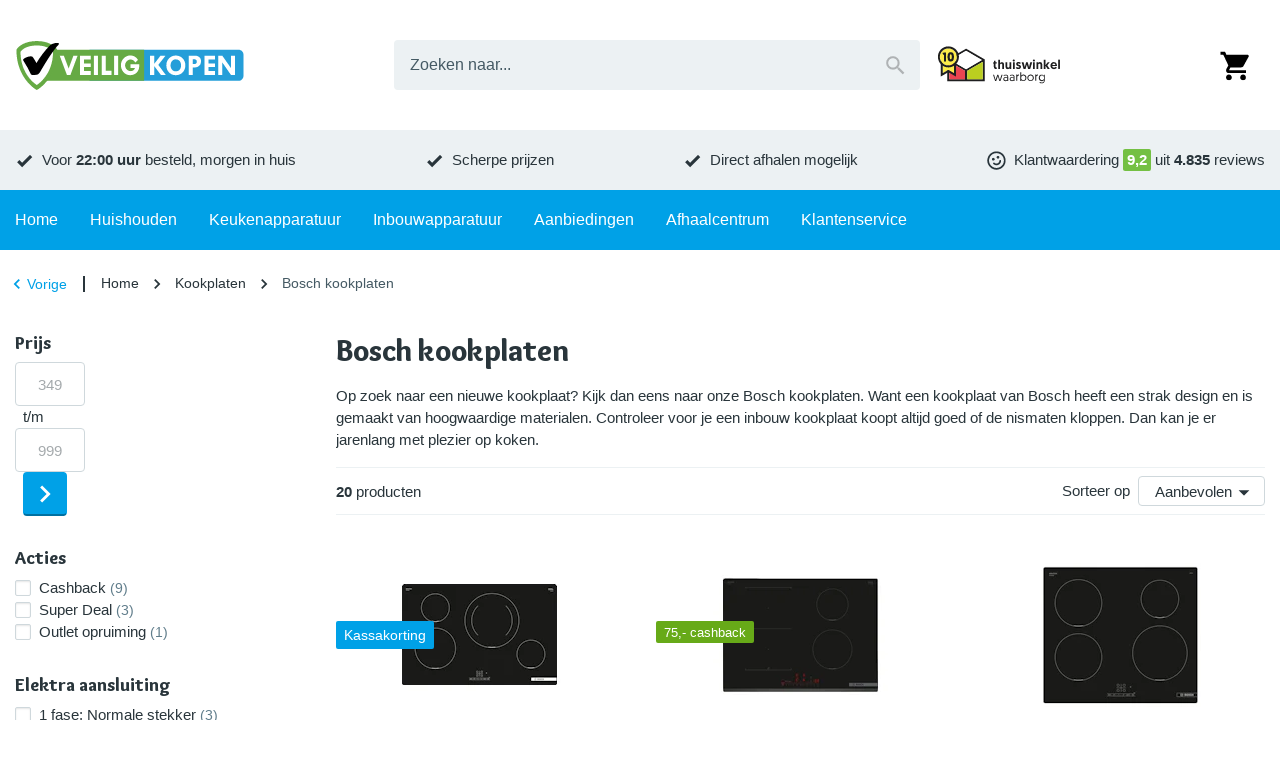

--- FILE ---
content_type: text/html; charset=utf-8
request_url: https://www.veiligkopen.nu/kookplaten/bosch/
body_size: 39468
content:
<!DOCTYPE html><html lang="nl-NL"><head><meta charSet="utf-8" data-next-head=""/><meta content="width=device-width, initial-scale=1.0, maximum-scale=1.0, minimum-scale=1.0, viewport-fit=cover" name="viewport" data-next-head=""/><title data-next-head="">Bosch kookplaten | VeiligKopen.nu</title><meta name="robots" content="index,follow,max-image-preview:large" data-next-head=""/><meta name="description" content="Bosch kookplaat kopen? Bosch kookplaten koop je voordelig online bij VeiligKopen.nu ✓ Klantwaardering 9.3 ✓ Laagste prijs!" data-next-head=""/><meta name="theme-color" content="#00a1e7" data-next-head=""/><meta name="twitter:card" content="summary_large_image" data-next-head=""/><meta property="og:title" content="Bosch kookplaten | VeiligKopen.nu" data-next-head=""/><meta property="og:description" content="Bosch kookplaat kopen? Bosch kookplaten koop je voordelig online bij VeiligKopen.nu ✓ Klantwaardering 9.3 ✓ Laagste prijs!" data-next-head=""/><meta property="og:url" content="https://www.veiligkopen.nu/kookplaten/bosch/" data-next-head=""/><meta property="og:type" content="website" data-next-head=""/><meta property="og:locale" content="nl_NL" data-next-head=""/><meta property="og:site_name" content="VeiligKopen" data-next-head=""/><link rel="canonical" href="https://www.veiligkopen.nu/kookplaten/bosch/" data-next-head=""/><meta content="telephone=no, date=no, email=no, address=no" name="format-detection" data-next-head=""/><meta content="yes" name="mobile-web-app-capable" data-next-head=""/><meta content="yes" name="apple-mobile-web-app-capable" data-next-head=""/><meta content="VeiligKopen" name="apple-mobile-web-app-title" data-next-head=""/><meta content="black" name="apple-mobile-web-app-status-bar-style" data-next-head=""/><meta content="true" name="HandheldFriendly" data-next-head=""/><meta content="375" name="MobileOptimized" data-next-head=""/><meta content="text/html; charset=utf-8" http-equiv="Content-Type" data-next-head=""/><meta content="IE=Edge" http-equiv="X-UA-Compatible" data-next-head=""/><meta content="none" name="msapplication-config" data-next-head=""/><link href="https://www.veiligkopen.nu/manifest.json" rel="manifest" data-next-head=""/><link href="https://www.veiligkopen.nu/icons/icon-192x192.png" rel="icon" sizes="32x32" type="image/png" data-next-head=""/><link href="https://F6MKXIV0XA-dsn.algolia.net" rel="preconnect" crossorigin="anonymous" data-next-head=""/><link href="https://images.veiligkopen.nu" rel="preconnect" crossorigin="anonymous" data-next-head=""/><meta name="emotion-insertion-point" content=""/><link rel="preload" href="/_next/static/media/9c87348bb4138044-s.p.woff2" as="font" type="font/woff2" crossorigin="anonymous" data-next-font="size-adjust"/><link rel="preload" href="/_next/static/media/b423c9f5f70b7de7-s.p.woff2" as="font" type="font/woff2" crossorigin="anonymous" data-next-font="size-adjust"/><link rel="preload" href="/_next/static/css/2d90fb35dc735fd3.css?dpl=dpl_4sPiST3AUMhMmxyZNGRmjocBpt7A" as="style"/><link rel="preload" as="image" imageSrcSet="https://images.veiligkopen.nu/content/logo-veiligkopen.svg?auto=format&amp;fit=max&amp;q=70&amp;w=250&amp;h=59 1x, https://images.veiligkopen.nu/content/logo-veiligkopen.svg?auto=format&amp;fit=max&amp;q=70&amp;w=640&amp;h=152 2x" crossorigin="anonymous" data-next-head=""/><link rel="preload" as="image" imageSrcSet="https://images.veiligkopen.nu/content/thuiswinkel-waarborg.svg?auto=format&amp;fit=max&amp;q=70&amp;w=175&amp;h=54 1x, https://images.veiligkopen.nu/content/thuiswinkel-waarborg.svg?auto=format&amp;fit=max&amp;q=70&amp;w=375&amp;h=117 2x" crossorigin="anonymous" data-next-head=""/><script type="application/ld+json" data-next-head="">{"@context":"https://schema.org","@type":"WebSite","url":"https://www.veiligkopen.nu","potentialAction":[{"@type":"SearchAction","target":"https://www.veiligkopen.nu/zoeken/?query={search_term_string}","query-input":"required name=search_term_string"}]}</script><script type="application/ld+json" data-next-head="">{"@context":"https://schema.org","@type":"Corporation","legalName":"VeiligKopen","logo":"https://images.veiligkopen.nu/content/logo-veiligkopen.svg","name":"VeiligKopen","sameAs":["https://www.facebook.com/veiligkopen.nu/","https://twitter.com/veiligkopen","https://www.kieskeurig.nl/winkels/veiligkopen.nu","https://nl.trustpilot.com/review/www.veiligkopen.nu"],"url":"https://www.veiligkopen.nu","address":{"@type":"PostalAddress","addressCountry":"NL","addressLocality":"Zoeterwoude","addressRegion":"Zuid-Holland","postalCode":"2382 AN","streetAddress":"Hoge Rijndijk 283"},"contactPoint":[{"@type":"ContactPoint","contactType":"Klantenservice","email":"info@veiligkopen.nu","telephone":"070 - 327 68 08"},{"@type":"ContactPoint","contactType":"Verkoop","email":"info@veiligkopen.nu","telephone":"070 - 327 68 08"}]}</script><script type="application/ld+json" data-next-head="">{"@context":"https://schema.org","@type":"BreadcrumbList","itemListElement":[{"@type":"ListItem","position":1,"item":"https://www.veiligkopen.nu","name":"Home"},{"@type":"ListItem","position":2,"item":"https://www.veiligkopen.nu/kookplaten/","name":"Kookplaten"},{"@type":"ListItem","position":3,"item":"https://www.veiligkopen.nu/kookplaten/bosch/","name":"Bosch kookplaten"}]}</script><link rel="preload" as="image" imageSrcSet="https://images.veiligkopen.nu/product/bosch/pie811bb5e-bosc/28c9c23.jpg?bg=ffffff&amp;fit=fill&amp;pad=10&amp;trim=color&amp;trim-color=ffffff&amp;fill-color=ffffff&amp;auto=format&amp;q=70&amp;w=175&amp;h=175 1x, https://images.veiligkopen.nu/product/bosch/pie811bb5e-bosc/28c9c23.jpg?bg=ffffff&amp;fit=fill&amp;pad=10&amp;trim=color&amp;trim-color=ffffff&amp;fill-color=ffffff&amp;auto=format&amp;q=70&amp;w=375&amp;h=375 2x" crossorigin="anonymous" data-next-head=""/><link rel="preload" as="image" imageSrcSet="https://images.veiligkopen.nu/product/bosch/pvs731hc1e-bosc/27e9708.jpg?bg=ffffff&amp;fit=fill&amp;pad=10&amp;trim=color&amp;trim-color=ffffff&amp;fill-color=ffffff&amp;auto=format&amp;q=70&amp;w=175&amp;h=175 1x, https://images.veiligkopen.nu/product/bosch/pvs731hc1e-bosc/27e9708.jpg?bg=ffffff&amp;fit=fill&amp;pad=10&amp;trim=color&amp;trim-color=ffffff&amp;fill-color=ffffff&amp;auto=format&amp;q=70&amp;w=375&amp;h=375 2x" crossorigin="anonymous" data-next-head=""/><style data-emotion="mui-global 1lh1th5">html{-webkit-font-smoothing:antialiased;-moz-osx-font-smoothing:grayscale;box-sizing:border-box;-webkit-text-size-adjust:100%;}*,*::before,*::after{box-sizing:inherit;}strong,b{font-weight:700;}body{margin:0;color:var(--palette-text-primary);font-family:"Arial","Helvetica",sans-serif;font-weight:400;font-size:14px;line-height:1.5;letter-spacing:0;background-color:var(--palette-background-default);}@media (min-width:600px){body{font-size:15px;}}@media print{body{background-color:var(--palette-common-white);}}body::backdrop{background-color:var(--palette-background-default);}:root{--shape-lg:8px;--shape-md:8px;--shape-sm:4px;--shape-xs:2px;--spacing-1:8px;--spacing-2:16px;--spacing-3:24px;--spacing-4:32px;--spacing-5:40px;--spacing-6:48px;--spacing-7:56px;--spacing-8:64px;--gutter-xs:8px;--gutter-sm:16px;--gutter-md:32px;--gutter-lg:32px;--gutter-xl:48px;--gutter-none:0;--gutter-side:10px;--typography-body1-lineHeight:1.5;--typography-body1-letterSpacing:0;--typography-body1-fontFamily:"Arial","Helvetica",sans-serif;--typography-body1-fontSize:14px;--typography-body1-fontWeight:400;--typography-body2-lineHeight:1.5;--typography-body2-letterSpacing:0;--typography-body2-fontFamily:"Arial","Helvetica",sans-serif;--typography-body2-fontSize:15px;--typography-body2-fontWeight:400;--typography-button-lineHeight:1.1;--typography-button-letterSpacing:0;--typography-button-fontFamily:"Arial","Helvetica",sans-serif;--typography-button-fontSize:18px;--typography-button-fontWeight:700;--typography-button-textTransform:none;--typography-caption-lineHeight:1.2;--typography-caption-letterSpacing:0;--typography-caption-fontFamily:"Arial","Helvetica",sans-serif;--typography-caption-fontSize:13px;--typography-caption-fontWeight:400;--typography-h1-fontFamily:'Overlock','Overlock Fallback',overlock,arial,helvetica,sans-serif;--typography-h1-fontStyle:normal;--typography-h1-lineHeight:1.2;--typography-h1-letterSpacing:0;--typography-h1-fontSize:26px;--typography-h1-fontWeight:900;--typography-h2-fontFamily:'Overlock','Overlock Fallback',overlock,arial,helvetica,sans-serif;--typography-h2-fontStyle:normal;--typography-h2-lineHeight:1.2;--typography-h2-letterSpacing:0;--typography-h2-fontSize:23px;--typography-h2-fontWeight:900;--typography-h3-fontFamily:'Overlock','Overlock Fallback',overlock,arial,helvetica,sans-serif;--typography-h3-fontStyle:normal;--typography-h3-lineHeight:1.2;--typography-h3-letterSpacing:0;--typography-h3-fontSize:19px;--typography-h3-fontWeight:900;--typography-h4-fontFamily:'Overlock','Overlock Fallback',overlock,arial,helvetica,sans-serif;--typography-h4-fontStyle:normal;--typography-h4-lineHeight:1.2;--typography-h4-letterSpacing:0;--typography-h4-fontSize:17px;--typography-h4-fontWeight:900;--typography-h5-fontFamily:'Overlock','Overlock Fallback',overlock,arial,helvetica,sans-serif;--typography-h5-fontStyle:normal;--typography-h5-lineHeight:1.2;--typography-h5-letterSpacing:0;--typography-h5-fontSize:17px;--typography-h5-fontWeight:900;--typography-h6-fontFamily:'Overlock','Overlock Fallback',overlock,arial,helvetica,sans-serif;--typography-h6-fontStyle:normal;--typography-h6-lineHeight:1.2;--typography-h6-letterSpacing:0;--typography-h6-fontSize:17px;--typography-h6-fontWeight:900;--typography-overline-lineHeight:1.2;--typography-overline-letterSpacing:0;--typography-overline-fontFamily:"Arial","Helvetica",sans-serif;--typography-overline-fontSize:11px;--typography-overline-fontWeight:400;--typography-subtitle1-lineHeight:1.2;--typography-subtitle1-letterSpacing:0;--typography-subtitle1-fontFamily:"Arial","Helvetica",sans-serif;--typography-subtitle1-fontSize:15px;--typography-subtitle1-fontWeight:700;--typography-subtitle2-fontFamily:'Overlock','Overlock Fallback',overlock,arial,helvetica,sans-serif;--typography-subtitle2-fontStyle:normal;--typography-subtitle2-lineHeight:1.2;--typography-subtitle2-letterSpacing:0;--typography-subtitle2-fontSize:18px;--typography-subtitle2-fontWeight:700;}@media (min-width:600px){:root{--gutter-xs:8px;--gutter-sm:24px;--gutter-md:48px;--gutter-lg:48px;--gutter-xl:64px;--gutter-side:15px;--typography-body1-fontSize:15px;--typography-body2-fontSize:16px;--typography-h1-fontSize:30px;--typography-h2-fontSize:26px;--typography-h3-fontSize:22px;--typography-h4-fontSize:18px;--typography-h5-fontSize:18px;--typography-h6-fontSize:18px;}}@media (min-width:900px){:root{--gutter-xs:16px;--gutter-sm:32px;--gutter-md:64px;--gutter-lg:72px;--gutter-xl:112px;}}@media (min-width:1280px){:root{--gutter-side:0;}}body *{outline:none;}</style><style data-emotion="mui-global 1sno9pl">#CybotCookiebotDialog,body>#CybotCookiebotDialog{display:none!important;}</style><style data-emotion="mui-global xcxnj9">.--margin-bottom-xs{margin-bottom:var(--gutter-xs)!important;}.--margin-bottom-sm{margin-bottom:var(--gutter-sm)!important;}.--margin-bottom-md{margin-bottom:var(--gutter-md)!important;}.--margin-bottom-lg{margin-bottom:var(--gutter-lg)!important;}.--margin-bottom-xl{margin-bottom:var(--gutter-xl)!important;}</style><style data-emotion="mui-global 1prfaxn">@-webkit-keyframes mui-auto-fill{from{display:block;}}@keyframes mui-auto-fill{from{display:block;}}@-webkit-keyframes mui-auto-fill-cancel{from{display:block;}}@keyframes mui-auto-fill-cancel{from{display:block;}}</style><style data-emotion="mui-global 1b207n1">:root{--shape-borderRadius:4px;--shadow-default:0 2px 2px rgba(0, 0, 0, 0.20);--shadow-inset:inset 0 2px 2px rgba(0, 0, 0, 0.15);--spaces-responsive-1-xs:1px;--spaces-responsive-1-sm:1px;--spaces-responsive-1-md:1px;--spaces-responsive-2-xs:1px;--spaces-responsive-2-sm:1px;--spaces-responsive-2-md:2px;--spaces-responsive-3-xs:2px;--spaces-responsive-3-sm:2px;--spaces-responsive-3-md:3px;--spaces-responsive-4-xs:2px;--spaces-responsive-4-sm:3px;--spaces-responsive-4-md:4px;--spaces-responsive-5-xs:2px;--spaces-responsive-5-sm:4px;--spaces-responsive-5-md:5px;--spaces-responsive-6-xs:2px;--spaces-responsive-6-sm:4px;--spaces-responsive-6-md:6px;--spaces-responsive-7-xs:3px;--spaces-responsive-7-sm:5px;--spaces-responsive-7-md:7px;--spaces-responsive-8-xs:4px;--spaces-responsive-8-sm:6px;--spaces-responsive-8-md:8px;--spaces-responsive-9-xs:4px;--spaces-responsive-9-sm:6px;--spaces-responsive-9-md:9px;--spaces-responsive-10-xs:6px;--spaces-responsive-10-sm:8px;--spaces-responsive-10-md:10px;--spaces-responsive-11-xs:6px;--spaces-responsive-11-sm:8px;--spaces-responsive-11-md:11px;--spaces-responsive-12-xs:6px;--spaces-responsive-12-sm:8px;--spaces-responsive-12-md:12px;--spaces-responsive-13-xs:6px;--spaces-responsive-13-sm:8px;--spaces-responsive-13-md:13px;--spaces-responsive-14-xs:6px;--spaces-responsive-14-sm:8px;--spaces-responsive-14-md:14px;--spaces-responsive-15-xs:6px;--spaces-responsive-15-sm:8px;--spaces-responsive-15-md:15px;--spaces-responsive-16-xs:6px;--spaces-responsive-16-sm:8px;--spaces-responsive-16-md:16px;--spaces-responsive-17-xs:6px;--spaces-responsive-17-sm:8px;--spaces-responsive-17-md:17px;--spaces-responsive-18-xs:6px;--spaces-responsive-18-sm:8px;--spaces-responsive-18-md:18px;--spaces-values-xs:2px;--spaces-values-sm:4px;--spaces-values-md:8px;--spaces-values-lg:9px;--spaces-values-xl:14px;--widthBase:1250px;--shadows-0:none;--shadows-1:0px 2px 1px -1px rgba(0,0,0,0.2),0px 1px 1px 0px rgba(0,0,0,0.14),0px 1px 3px 0px rgba(0,0,0,0.12);--shadows-2:0px 3px 1px -2px rgba(0,0,0,0.2),0px 2px 2px 0px rgba(0,0,0,0.14),0px 1px 5px 0px rgba(0,0,0,0.12);--shadows-3:0px 3px 3px -2px rgba(0,0,0,0.2),0px 3px 4px 0px rgba(0,0,0,0.14),0px 1px 8px 0px rgba(0,0,0,0.12);--shadows-4:0px 2px 4px -1px rgba(0,0,0,0.2),0px 4px 5px 0px rgba(0,0,0,0.14),0px 1px 10px 0px rgba(0,0,0,0.12);--shadows-5:0px 3px 5px -1px rgba(0,0,0,0.2),0px 5px 8px 0px rgba(0,0,0,0.14),0px 1px 14px 0px rgba(0,0,0,0.12);--shadows-6:0px 3px 5px -1px rgba(0,0,0,0.2),0px 6px 10px 0px rgba(0,0,0,0.14),0px 1px 18px 0px rgba(0,0,0,0.12);--shadows-7:0px 4px 5px -2px rgba(0,0,0,0.2),0px 7px 10px 1px rgba(0,0,0,0.14),0px 2px 16px 1px rgba(0,0,0,0.12);--shadows-8:0px 5px 5px -3px rgba(0,0,0,0.2),0px 8px 10px 1px rgba(0,0,0,0.14),0px 3px 14px 2px rgba(0,0,0,0.12);--shadows-9:0px 5px 6px -3px rgba(0,0,0,0.2),0px 9px 12px 1px rgba(0,0,0,0.14),0px 3px 16px 2px rgba(0,0,0,0.12);--shadows-10:0px 6px 6px -3px rgba(0,0,0,0.2),0px 10px 14px 1px rgba(0,0,0,0.14),0px 4px 18px 3px rgba(0,0,0,0.12);--shadows-11:0px 6px 7px -4px rgba(0,0,0,0.2),0px 11px 15px 1px rgba(0,0,0,0.14),0px 4px 20px 3px rgba(0,0,0,0.12);--shadows-12:0px 7px 8px -4px rgba(0,0,0,0.2),0px 12px 17px 2px rgba(0,0,0,0.14),0px 5px 22px 4px rgba(0,0,0,0.12);--shadows-13:0px 7px 8px -4px rgba(0,0,0,0.2),0px 13px 19px 2px rgba(0,0,0,0.14),0px 5px 24px 4px rgba(0,0,0,0.12);--shadows-14:0px 7px 9px -4px rgba(0,0,0,0.2),0px 14px 21px 2px rgba(0,0,0,0.14),0px 5px 26px 4px rgba(0,0,0,0.12);--shadows-15:0px 8px 9px -5px rgba(0,0,0,0.2),0px 15px 22px 2px rgba(0,0,0,0.14),0px 6px 28px 5px rgba(0,0,0,0.12);--shadows-16:0px 8px 10px -5px rgba(0,0,0,0.2),0px 16px 24px 2px rgba(0,0,0,0.14),0px 6px 30px 5px rgba(0,0,0,0.12);--shadows-17:0px 8px 11px -5px rgba(0,0,0,0.2),0px 17px 26px 2px rgba(0,0,0,0.14),0px 6px 32px 5px rgba(0,0,0,0.12);--shadows-18:0px 9px 11px -5px rgba(0,0,0,0.2),0px 18px 28px 2px rgba(0,0,0,0.14),0px 7px 34px 6px rgba(0,0,0,0.12);--shadows-19:0px 9px 12px -6px rgba(0,0,0,0.2),0px 19px 29px 2px rgba(0,0,0,0.14),0px 7px 36px 6px rgba(0,0,0,0.12);--shadows-20:0px 10px 13px -6px rgba(0,0,0,0.2),0px 20px 31px 3px rgba(0,0,0,0.14),0px 8px 38px 7px rgba(0,0,0,0.12);--shadows-21:0px 10px 13px -6px rgba(0,0,0,0.2),0px 21px 33px 3px rgba(0,0,0,0.14),0px 8px 40px 7px rgba(0,0,0,0.12);--shadows-22:0px 10px 14px -6px rgba(0,0,0,0.2),0px 22px 35px 3px rgba(0,0,0,0.14),0px 8px 42px 7px rgba(0,0,0,0.12);--shadows-23:0px 11px 14px -7px rgba(0,0,0,0.2),0px 23px 36px 3px rgba(0,0,0,0.14),0px 9px 44px 8px rgba(0,0,0,0.12);--shadows-24:0px 11px 15px -7px rgba(0,0,0,0.2),0px 24px 38px 3px rgba(0,0,0,0.14),0px 9px 46px 8px rgba(0,0,0,0.12);--zIndex-mobileStepper:1000;--zIndex-fab:1050;--zIndex-speedDial:1050;--zIndex-appBar:1100;--zIndex-drawer:1200;--zIndex-modal:1300;--zIndex-snackbar:1400;--zIndex-tooltip:1500;--font-body1:400 14/1.5 "Arial","Helvetica",sans-serif;--font-body2:400 15/1.5 "Arial","Helvetica",sans-serif;--font-button:700 18/1.1 "Arial","Helvetica",sans-serif;--font-caption:400 13/1.2 "Arial","Helvetica",sans-serif;--font-h1:normal 900 26/1.2 'Overlock','Overlock Fallback',overlock,arial,helvetica,sans-serif;--font-h2:normal 900 23/1.2 'Overlock','Overlock Fallback',overlock,arial,helvetica,sans-serif;--font-h3:normal 900 19/1.2 'Overlock','Overlock Fallback',overlock,arial,helvetica,sans-serif;--font-h4:normal 900 17/1.2 'Overlock','Overlock Fallback',overlock,arial,helvetica,sans-serif;--font-h5:normal 900 17/1.2 'Overlock','Overlock Fallback',overlock,arial,helvetica,sans-serif;--font-h6:normal 900 17/1.2 'Overlock','Overlock Fallback',overlock,arial,helvetica,sans-serif;--font-overline:400 11/1.2 "Arial","Helvetica",sans-serif;--font-subtitle1:700 15/1.2 "Arial","Helvetica",sans-serif;--font-subtitle2:normal 700 18/1.2 'Overlock','Overlock Fallback',overlock,arial,helvetica,sans-serif;--font-inherit:inherit inherit/inherit inherit;}:root{-webkit-print-color-scheme:light;color-scheme:light;--palette-text-disabled:#999;--palette-text-link:#00a1e7;--palette-text-primary:#29353b;--palette-text-secondary:#455a64;--palette-text-primaryChannel:41 53 59;--palette-text-secondaryChannel:69 90 100;--palette-common-black:#000;--palette-common-blue:#00a1e7;--palette-common-white:#fff;--palette-common-yellow:#ffcf06;--palette-common-background:#fff;--palette-common-onBackground:#000;--palette-common-backgroundChannel:255 255 255;--palette-common-onBackgroundChannel:0 0 0;--palette-DiscountsBox-flashyBackground:var(--palette-common-yellow);--palette-DiscountsBox-flashyColor:#000;--palette-divider:#78909c;--palette-dividerDark:#607d8b;--palette-dividerLight:#ecf1f3;--palette-error-main:#ee3124;--palette-error-light:rgb(241, 90, 79);--palette-error-dark:rgb(166, 34, 25);--palette-error-contrastText:#fff;--palette-error-mainChannel:238 49 36;--palette-error-lightChannel:241 90 79;--palette-error-darkChannel:166 34 25;--palette-error-contrastTextChannel:255 255 255;--palette-GiftsBox-color:#000;--palette-GiftsBox-iconColor:#000;--palette-GiftsBox-background:var(--palette-common-yellow);--palette-grey-50:#eceff1;--palette-grey-100:#cfd8dc;--palette-grey-200:#ecf1f3;--palette-grey-300:#cfd8dc;--palette-grey-400:#78909c;--palette-grey-500:#607d8b;--palette-grey-600:#546e7a;--palette-grey-700:#455a64;--palette-grey-800:#37474f;--palette-grey-900:#263238;--palette-grey-A100:#cfd8dc;--palette-grey-A200:#ecf1f3;--palette-grey-A400:#78909c;--palette-grey-A700:#455a64;--palette-info-main:#09f;--palette-info-light:rgb(51, 173, 255);--palette-info-dark:rgb(0, 107, 178);--palette-info-contrastText:#fff;--palette-info-mainChannel:0 153 255;--palette-info-lightChannel:51 173 255;--palette-info-darkChannel:0 107 178;--palette-info-contrastTextChannel:255 255 255;--palette-MainMenuItem-iconColor:var(--palette-common-blue);--palette-MainMenuList-iconColor:var(--palette-common-blue);--palette-MainMenuList-indicator:var(--palette-secondary-main);--palette-primary-contrastText:#fff;--palette-primary-main:#00a1e7;--palette-primary-light:rgb(51, 179, 235);--palette-primary-dark:rgb(0, 112, 161);--palette-primary-mainChannel:0 161 231;--palette-primary-lightChannel:51 179 235;--palette-primary-darkChannel:0 112 161;--palette-primary-contrastTextChannel:255 255 255;--palette-scrollbar-thumb:#455a64;--palette-scrollbar-background:#ecf1f3;--palette-secondary-contrastText:#fff;--palette-secondary-main:#67aa18;--palette-secondary-light:rgb(133, 187, 70);--palette-secondary-dark:rgb(72, 118, 16);--palette-secondary-mainChannel:103 170 24;--palette-secondary-lightChannel:133 187 70;--palette-secondary-darkChannel:72 118 16;--palette-secondary-contrastTextChannel:255 255 255;--palette-success-contrastText:#fff;--palette-success-main:#74c043;--palette-success-light:rgb(143, 204, 104);--palette-success-dark:rgb(81, 134, 46);--palette-success-mainChannel:116 192 67;--palette-success-lightChannel:143 204 104;--palette-success-darkChannel:81 134 46;--palette-success-contrastTextChannel:255 255 255;--palette-SupportLocations-color:#fff;--palette-SupportLocations-titleColor:var(--palette-common-yellow);--palette-SupportLocations-border:#fff;--palette-SupportLocations-background:var(--palette-common-blue);--palette-SupportWidget-buttonBackground:var(--palette-common-blue);--palette-SupportWidget-buttonColor:#fff;--palette-tertiary-main:#ff5901;--palette-tertiary-light:rgb(255, 122, 51);--palette-tertiary-dark:rgb(178, 62, 0);--palette-tertiary-contrastText:#fff;--palette-tertiary-mainChannel:255 89 1;--palette-tertiary-lightChannel:255 122 51;--palette-tertiary-darkChannel:178 62 0;--palette-tertiary-contrastTextChannel:255 255 255;--palette-warning-main:#ff5901;--palette-warning-light:rgb(255, 122, 51);--palette-warning-dark:rgb(178, 62, 0);--palette-warning-contrastText:#fff;--palette-warning-mainChannel:255 89 1;--palette-warning-lightChannel:255 122 51;--palette-warning-darkChannel:178 62 0;--palette-warning-contrastTextChannel:255 255 255;--palette-background-default:#fff;--palette-background-paper:#fff;--palette-background-paperDark:#ecf1f3;--palette-background-defaultChannel:255 255 255;--palette-background-paperChannel:255 255 255;--palette-action-active:rgba(0, 0, 0, 0.54);--palette-action-hover:rgba(0, 0, 0, 0.04);--palette-action-hoverOpacity:0.04;--palette-action-selected:rgba(0, 0, 0, 0.08);--palette-action-selectedOpacity:0.08;--palette-action-disabled:rgba(0, 0, 0, 0.26);--palette-action-disabledBackground:rgba(0, 0, 0, 0.12);--palette-action-disabledOpacity:0.38;--palette-action-focus:rgba(0, 0, 0, 0.12);--palette-action-focusOpacity:0.12;--palette-action-activatedOpacity:0.12;--palette-action-activeChannel:0 0 0;--palette-action-selectedChannel:0 0 0;--palette-Alert-errorColor:rgb(96, 36, 31);--palette-Alert-infoColor:rgb(20, 69, 102);--palette-Alert-successColor:rgb(57, 81, 41);--palette-Alert-warningColor:rgb(102, 48, 20);--palette-Alert-errorFilledBg:var(--palette-error-main, #ee3124);--palette-Alert-infoFilledBg:var(--palette-info-main, #09f);--palette-Alert-successFilledBg:var(--palette-success-main, #74c043);--palette-Alert-warningFilledBg:var(--palette-warning-main, #ff5901);--palette-Alert-errorFilledColor:#fff;--palette-Alert-infoFilledColor:#fff;--palette-Alert-successFilledColor:rgba(0, 0, 0, 0.87);--palette-Alert-warningFilledColor:#fff;--palette-Alert-errorStandardBg:rgb(253, 238, 237);--palette-Alert-infoStandardBg:rgb(234, 246, 255);--palette-Alert-successStandardBg:rgb(243, 249, 239);--palette-Alert-warningStandardBg:rgb(255, 241, 234);--palette-Alert-errorIconColor:var(--palette-error-main, #ee3124);--palette-Alert-infoIconColor:var(--palette-info-main, #09f);--palette-Alert-successIconColor:var(--palette-success-main, #74c043);--palette-Alert-warningIconColor:var(--palette-warning-main, #ff5901);--palette-AppBar-defaultBg:var(--palette-grey-100, #cfd8dc);--palette-Avatar-defaultBg:var(--palette-grey-400, #78909c);--palette-Button-inheritContainedBg:var(--palette-grey-300, #cfd8dc);--palette-Button-inheritContainedHoverBg:var(--palette-grey-A100, #cfd8dc);--palette-Chip-defaultBorder:var(--palette-grey-400, #78909c);--palette-Chip-defaultAvatarColor:var(--palette-grey-700, #455a64);--palette-Chip-defaultIconColor:var(--palette-grey-700, #455a64);--palette-FilledInput-bg:rgba(0, 0, 0, 0.06);--palette-FilledInput-hoverBg:rgba(0, 0, 0, 0.09);--palette-FilledInput-disabledBg:rgba(0, 0, 0, 0.12);--palette-LinearProgress-primaryBg:rgb(158, 219, 245);--palette-LinearProgress-secondaryBg:rgb(197, 222, 167);--palette-LinearProgress-errorBg:rgb(248, 176, 171);--palette-LinearProgress-infoBg:rgb(158, 216, 255);--palette-LinearProgress-successBg:rgb(202, 231, 183);--palette-LinearProgress-warningBg:rgb(255, 191, 158);--palette-Skeleton-bg:rgba(var(--palette-text-primaryChannel, undefined) / 0.11);--palette-Slider-primaryTrack:rgb(158, 219, 245);--palette-Slider-secondaryTrack:rgb(197, 222, 167);--palette-Slider-errorTrack:rgb(248, 176, 171);--palette-Slider-infoTrack:rgb(158, 216, 255);--palette-Slider-successTrack:rgb(202, 231, 183);--palette-Slider-warningTrack:rgb(255, 191, 158);--palette-SnackbarContent-bg:rgb(50, 50, 50);--palette-SnackbarContent-color:#fff;--palette-SpeedDialAction-fabHoverBg:rgb(216, 216, 216);--palette-StepConnector-border:var(--palette-grey-400, #78909c);--palette-StepContent-border:var(--palette-grey-400, #78909c);--palette-Switch-defaultColor:var(--palette-common-white, #fff);--palette-Switch-defaultDisabledColor:var(--palette-grey-100, #cfd8dc);--palette-Switch-primaryDisabledColor:rgb(158, 219, 245);--palette-Switch-secondaryDisabledColor:rgb(197, 222, 167);--palette-Switch-errorDisabledColor:rgb(248, 176, 171);--palette-Switch-infoDisabledColor:rgb(158, 216, 255);--palette-Switch-successDisabledColor:rgb(202, 231, 183);--palette-Switch-warningDisabledColor:rgb(255, 191, 158);--palette-TableCell-border:rgba(238, 241, 243, 1);--palette-Tooltip-bg:rgba(69, 90, 100, 0.92);--palette-dividerChannel:120 144 156;--opacity-inputPlaceholder:0.42;--opacity-inputUnderline:0.42;--opacity-switchTrackDisabled:0.12;--opacity-switchTrack:0.38;}</style><style data-emotion="mui-global animation-wiooy9">@-webkit-keyframes animation-wiooy9{0%{-webkit-transform:translateX(-100%);-moz-transform:translateX(-100%);-ms-transform:translateX(-100%);transform:translateX(-100%);}50%{-webkit-transform:translateX(100%);-moz-transform:translateX(100%);-ms-transform:translateX(100%);transform:translateX(100%);}100%{-webkit-transform:translateX(100%);-moz-transform:translateX(100%);-ms-transform:translateX(100%);transform:translateX(100%);}}@keyframes animation-wiooy9{0%{-webkit-transform:translateX(-100%);-moz-transform:translateX(-100%);-ms-transform:translateX(-100%);transform:translateX(-100%);}50%{-webkit-transform:translateX(100%);-moz-transform:translateX(100%);-ms-transform:translateX(100%);transform:translateX(100%);}100%{-webkit-transform:translateX(100%);-moz-transform:translateX(100%);-ms-transform:translateX(100%);transform:translateX(100%);}}</style><style data-emotion="mui vibo5y 1xdhyk6 1l1pbbs 18in3lj 26fgq5 6ajhs7 18femqc 1sfe06x 1uzp2vf 1tzhlf uiljk6 15dux7b 110urok 12rlcyg 1cf41pj 1slspj4 1weweu2 31uo06 1lf5ux8 15aa79u vudre7 pbfp5w 13vgiyr 1i2x67y qgnq2u 1uxmzut 70l8to 1l5ryzt jka584 1bqrmzj 753p1z 1pjtdm 1s53zxm ku2fjc dp4dvp 19jbtp5 ffsfv7 6wyci8 piheo3 1xwoeyz 8n2h0o df0bow 1li7ox6 1c5w4xc 1chlrq3 bk7683 8atqhb pgcu0q 1q1zfyx 1eqzobo 51eq8m 1wx2mf1 1nd5pgh 1i98rui 1ja6map 1l0u4l9 qsaw8 5vgn2j r62ley 7hfab0 1t8guvf 1whnsm8 16vrcv1 1qyj1b3 1lnwd9x 4qmpdx xvcqyh 1doxkl7 1himrxx 9i9xai 147e5lo o3prty 3l1aey w4cd9x 17r0sfr qkarkn 19egsyp 1jrsy1y n6fj7a wtba2b 1mhty5x 1ozat71 1izyatn wsrf0n breypm 1fs9ol5 1wqt121 1ryeshd 1wbt73h 12ktusq lcaler 172ar3y 1ji0mfj 1q6jus4 1hkpkkq 5aotgr 10ezxsl si7xi1 15j76c0 n63wfe 4gfmgx yyazzd 6q6eku 16cplwx kvdgts 1eia6ui 1uvo700 1ooz6r7 8r0t1c 23m3iz wjz3lu 1ekigik frz19z slx3hz pguqqu 1qrwiw1 1qmscjh 189naa8 19rk5a z5j4qc 1vysq7g oiopr0 5l6emj 1l9mhtl ajed84 1smht62 1frej0c 1vfe80w 1149ba3 4v9257 1d3o00y j6wwot 1d6stl5 mgdsc4 qlegn9 tmir2j k35mz0 1tabcuj hqo2gl 1ifz04l 19ckfhs 17l1dp1 1f0aovo amscsk vg1sl6 1p08c8v 1423wad qcrag6 1y1bfnl">.mui-vibo5y{display:-webkit-box;display:-webkit-flex;display:-ms-flexbox;display:flex;-webkit-flex-direction:column;-ms-flex-direction:column;flex-direction:column;width:100%;min-height:100vh;}.mui-1l1pbbs{width:100%;color:var(--palette-common-black);background:var(--palette-background-paper);}.mui-18in3lj{margin:0 auto;padding:0 var(--gutter-side);position:relative;display:-webkit-box;display:-webkit-flex;display:-ms-flexbox;display:flex;-webkit-align-items:center;-webkit-box-align:center;-ms-flex-align:center;align-items:center;-webkit-box-pack:justify;-webkit-justify-content:space-between;justify-content:space-between;width:100%;max-width:1250px;height:70px;}@media (min-width:600px){.mui-18in3lj{height:130px;}}.mui-26fgq5{display:block;width:180px;height:43px;}@media (min-width:600px){.mui-26fgq5{width:200px;height:48px;}}@media (min-width:900px){.mui-26fgq5{width:230px;height:55px;}}.mui-26fgq5>img{width:180px;height:43px;}@media (min-width:600px){.mui-26fgq5>img{width:200px;height:48px;}}@media (min-width:900px){.mui-26fgq5>img{width:230px;height:55px;}}.mui-6ajhs7{display:block;max-width:100%;height:auto;object-fit:cover;}.mui-18femqc{display:-webkit-box;display:-webkit-flex;display:-ms-flexbox;display:flex;-webkit-align-items:center;-webkit-box-align:center;-ms-flex-align:center;align-items:center;width:100%;max-width:400px;}@media (min-width:600px){.mui-18femqc{padding:0 var(--gutter-xs);max-width:500px;}}@media (min-width:900px){.mui-18femqc{max-width:700px;}}.mui-1sfe06x{--SiteSearch-clearButton-color:var(--palette-grey-500);--SiteSearch-form-background:var(--palette-background-paper);--SiteSearch-form-border:0;--SiteSearch-form-borderRadius:var(--shape-sm);--SiteSearch-height:40px;--SiteSearch-input-color:var(--palette-text-primary);--SiteSearch-input-fontSize:var(--typography-body2-fontSize);--SiteSearch-input-padding:var(--spacing-1);--SiteSearch-input-placeholder-color:var(--palette-text-secondary);--SiteSearch-panel-background:var(--palette-grey-200);--SiteSearch-panel-color:var(--palette-text-primary);--SiteSearch-panel-height:calc(var(--SiteSearch-viewport-height) - var(--SiteSearch-panel-top));--SiteSearch-panel-top:120px;--SiteSearch-panel-width:100vw;--SiteSearch-panelContent-background:var(--palette-background-paper);--SiteSearch-panelContent-borderBottom:1px solid var(--palette-grey-300);--SiteSearch-panelContent-borderRadius:0;--SiteSearch-panelContent-borderTop:none;--SiteSearch-panelContent-maxHeight:calc(var(--SiteSearch-viewport-height) - var(--SiteSearch-panel-top));--SiteSearch-source-padding:var(--spacing-1) 0 0 0;--SiteSearch-sourceItems-padding:calc(var(--spacing-1) - 4px) 0 0 0;--SiteSearch-sourceTitle-borderColor:var(--palette-grey-300);--SiteSearch-sourceTitle-padding:var(--spacing-2);--SiteSearch-submitButton-color:var(--palette-text-primary);--SiteSearch-viewport-height:min(100dvh, 100vh);position:relative;width:100%;-webkit-user-select:none;-moz-user-select:none;-ms-user-select:none;user-select:none;--SiteSearch-clearButton-color:var(--palette-grey-400);--SiteSearch-form-background:var(--palette-grey-200);--SiteSearch-submitButton-color:var(--palette-grey-400);margin:0 8px;-webkit-box-flex:1;-webkit-flex-grow:1;-ms-flex-positive:1;flex-grow:1;}@media (min-width:600px){.mui-1sfe06x{--SiteSearch-panel-top:130px;}}@media (min-width:900px){.mui-1sfe06x{--SiteSearch-height:50px;--SiteSearch-input-padding:var(--spacing-2);--SiteSearch-panel-background:none;--SiteSearch-panel-height:auto;--SiteSearch-panel-top:50px;--SiteSearch-panel-width:100%;--SiteSearch-panelContent-borderBottom:0;--SiteSearch-panelContent-borderRadius:var(--shape-sm);--SiteSearch-panelContent-borderTop:1px solid var(--palette-grey-300);--SiteSearch-panelContent-maxHeight:calc(80vh - var(--SiteSearch-panel-top));}}@media (min-width:900px){.mui-1sfe06x{margin:0;-webkit-box-flex:0;-webkit-flex-grow:0;-ms-flex-positive:0;flex-grow:0;}}.mui-1uzp2vf{position:relative;z-index:960;display:-webkit-box;display:-webkit-flex;display:-ms-flexbox;display:flex;-webkit-align-items:center;-webkit-box-align:center;-ms-flex-align:center;align-items:center;width:100%;height:var(--SiteSearch-height);border:var(--SiteSearch-form-border);border-radius:var(--SiteSearch-form-borderRadius);background:var(--SiteSearch-form-background);}.mui-1tzhlf{padding:0 var(--SiteSearch-input-padding);width:100%;height:var(--SiteSearch-height);font-size:var(--SiteSearch-input-fontSize)!important;color:var(--SiteSearch-input-color);border:0;background:transparent;}.mui-1tzhlf::-ms-clear,.mui-1tzhlf::-ms-reveal{display:none;width:0;height:0;}.mui-1tzhlf::-webkit-input-placeholder{color:var(--SiteSearch-input-placeholder-color);}.mui-1tzhlf::-moz-placeholder{color:var(--SiteSearch-input-placeholder-color);}.mui-1tzhlf:-ms-input-placeholder{color:var(--SiteSearch-input-placeholder-color);}.mui-1tzhlf::-webkit-input-placeholder,.mui-1tzhlf::-moz-placeholder,.mui-1tzhlf::-ms-placeholder,.mui-1tzhlf::placeholder{color:var(--SiteSearch-input-placeholder-color);}.mui-1tzhlf::-webkit-search-decoration,.mui-1tzhlf::-webkit-search-cancel-button,.mui-1tzhlf::-webkit-search-results-button,.mui-1tzhlf::-webkit-search-results-decoration{display:none;}.mui-uiljk6{display:-webkit-inline-box;display:-webkit-inline-flex;display:-ms-inline-flexbox;display:inline-flex;-webkit-align-items:center;-webkit-box-align:center;-ms-flex-align:center;align-items:center;-webkit-box-pack:center;-ms-flex-pack:center;-webkit-justify-content:center;justify-content:center;position:relative;box-sizing:border-box;-webkit-tap-highlight-color:transparent;background-color:transparent;outline:0;border:0;margin:0;border-radius:0;padding:0;cursor:pointer;-webkit-user-select:none;-moz-user-select:none;-ms-user-select:none;user-select:none;vertical-align:middle;-moz-appearance:none;-webkit-appearance:none;-webkit-text-decoration:none;text-decoration:none;color:inherit;text-align:center;-webkit-flex:0 0 auto;-ms-flex:0 0 auto;flex:0 0 auto;font-size:1.6071428571428572rem;padding:8px;border-radius:50%;color:var(--palette-action-active);-webkit-transition:background-color 150ms cubic-bezier(0.4, 0, 0.2, 1) 0ms;transition:background-color 150ms cubic-bezier(0.4, 0, 0.2, 1) 0ms;--IconButton-hoverBg:rgba(var(--palette-action-activeChannel) / calc(var(--palette-action-hoverOpacity)));margin:0 2px 0 0;padding:0;cursor:pointer;display:-webkit-box;display:-webkit-flex;display:-ms-flexbox;display:flex;-webkit-align-items:center;-webkit-box-align:center;-ms-flex-align:center;align-items:center;-webkit-box-pack:center;-ms-flex-pack:center;-webkit-justify-content:center;justify-content:center;width:calc(var(--SiteSearch-height) - 4px);height:calc(var(--SiteSearch-height) - 4px);color:var(--SiteSearch-submitButton-color);-webkit-user-select:none;-moz-user-select:none;-ms-user-select:none;user-select:none;border:0;background:none;}.mui-uiljk6::-moz-focus-inner{border-style:none;}.mui-uiljk6.Mui-disabled{pointer-events:none;cursor:default;}@media print{.mui-uiljk6{-webkit-print-color-adjust:exact;color-adjust:exact;}}.mui-uiljk6:hover{background-color:var(--IconButton-hoverBg);}@media (hover: none){.mui-uiljk6:hover{background-color:transparent;}}.mui-uiljk6.Mui-disabled{background-color:transparent;color:var(--palette-action-disabled);}.mui-uiljk6.MuiIconButton-loading{color:transparent;}.mui-15dux7b{position:fixed;z-index:970;top:var(--SiteSearch-panel-top);left:0;display:none;width:var(--SiteSearch-panel-width);height:var(--SiteSearch-panel-height);color:var(--SiteSearch-panel-color);-webkit-user-select:none;-moz-user-select:none;-ms-user-select:none;user-select:none;background:var(--SiteSearch-panel-background);}@media (min-width:900px){.mui-15dux7b{position:absolute;}}.mui-110urok{overflow:hidden auto;width:100%;height:auto;max-height:var(--SiteSearch-panelContent-maxHeight);-webkit-user-select:none;-moz-user-select:none;-ms-user-select:none;user-select:none;border-bottom:var(--SiteSearch-panelContent-borderBottom);border-bottom-left-radius:var(--SiteSearch-panelContent-borderRadius);border-bottom-right-radius:var(--SiteSearch-panelContent-borderRadius);border-top:var(--SiteSearch-panelContent-borderTop);background:var(--SiteSearch-panelContent-background);box-shadow:var(--shadow-default);}.mui-12rlcyg{position:fixed;display:-webkit-box;display:-webkit-flex;display:-ms-flexbox;display:flex;-webkit-align-items:center;-webkit-box-align:center;-ms-flex-align:center;align-items:center;-webkit-box-pack:center;-ms-flex-pack:center;-webkit-justify-content:center;justify-content:center;right:0;bottom:0;top:0;left:0;background-color:rgba(0, 0, 0, 0.5);-webkit-tap-highlight-color:transparent;--MuiBackdrop-root-background:rgba(0, 0, 0, 0.6);background:var(--MuiBackdrop-root-background);z-index:950;-webkit-user-select:none;-moz-user-select:none;-ms-user-select:none;user-select:none;}.mui-1cf41pj{margin-left:var(--gutter-xs);display:-webkit-box;display:-webkit-flex;display:-ms-flexbox;display:flex;-webkit-align-items:center;-webkit-box-align:center;-ms-flex-align:center;align-items:center;width:auto;height:25px;}@media (min-width:350px){.mui-1cf41pj{height:30px;}}@media (min-width:500px){.mui-1cf41pj{height:50px;}}.mui-1slspj4{display:-webkit-box;display:-webkit-flex;display:-ms-flexbox;display:flex;-webkit-align-items:center;-webkit-box-align:center;-ms-flex-align:center;align-items:center;}.mui-1weweu2{--CartIconButton-icon-size:28px;position:relative;z-index:100;margin:2px 4px 0 0;color:var(--palette-primary-contrastText);}@media (min-width:900px){.mui-1weweu2{--CartIconButton-icon-size:34px;}}@media (min-width:600px){.mui-1weweu2{color:var(--palette-common-black);}}.mui-31uo06{display:-webkit-inline-box;display:-webkit-inline-flex;display:-ms-inline-flexbox;display:inline-flex;-webkit-align-items:center;-webkit-box-align:center;-ms-flex-align:center;align-items:center;-webkit-box-pack:center;-ms-flex-pack:center;-webkit-justify-content:center;justify-content:center;position:relative;box-sizing:border-box;-webkit-tap-highlight-color:transparent;background-color:transparent;outline:0;border:0;margin:0;border-radius:0;padding:0;cursor:pointer;-webkit-user-select:none;-moz-user-select:none;-ms-user-select:none;user-select:none;vertical-align:middle;-moz-appearance:none;-webkit-appearance:none;-webkit-text-decoration:none;text-decoration:none;color:inherit;text-align:center;-webkit-flex:0 0 auto;-ms-flex:0 0 auto;flex:0 0 auto;font-size:1.6071428571428572rem;padding:8px;border-radius:50%;color:var(--palette-action-active);-webkit-transition:background-color 150ms cubic-bezier(0.4, 0, 0.2, 1) 0ms;transition:background-color 150ms cubic-bezier(0.4, 0, 0.2, 1) 0ms;--IconButton-hoverBg:rgba(var(--palette-action-activeChannel) / calc(var(--palette-action-hoverOpacity)));color:inherit;}.mui-31uo06::-moz-focus-inner{border-style:none;}.mui-31uo06.Mui-disabled{pointer-events:none;cursor:default;}@media print{.mui-31uo06{-webkit-print-color-adjust:exact;color-adjust:exact;}}.mui-31uo06:hover{background-color:var(--IconButton-hoverBg);}@media (hover: none){.mui-31uo06:hover{background-color:transparent;}}.mui-31uo06.Mui-disabled{background-color:transparent;color:var(--palette-action-disabled);}.mui-31uo06.MuiIconButton-loading{color:transparent;}.mui-1lf5ux8{position:relative;display:-webkit-inline-box;display:-webkit-inline-flex;display:-ms-inline-flexbox;display:inline-flex;vertical-align:middle;-webkit-flex-shrink:0;-ms-flex-negative:0;flex-shrink:0;}.mui-15aa79u{width:var(--CartIconButton-icon-size)!important;height:var(--CartIconButton-icon-size)!important;}.mui-vudre7{display:-webkit-box;display:-webkit-flex;display:-ms-flexbox;display:flex;-webkit-flex-direction:row;-ms-flex-direction:row;flex-direction:row;-webkit-box-flex-wrap:wrap;-webkit-flex-wrap:wrap;-ms-flex-wrap:wrap;flex-wrap:wrap;-webkit-box-pack:center;-ms-flex-pack:center;-webkit-justify-content:center;justify-content:center;-webkit-align-content:center;-ms-flex-line-pack:center;align-content:center;-webkit-align-items:center;-webkit-box-align:center;-ms-flex-align:center;align-items:center;position:absolute;box-sizing:border-box;font-family:"Arial","Helvetica",sans-serif;font-weight:700;font-size:0.8035714285714286rem;min-width:20px;line-height:1;padding:0 6px;height:20px;border-radius:10px;z-index:1;-webkit-transition:-webkit-transform 225ms cubic-bezier(0.4, 0, 0.2, 1) 0ms;transition:transform 225ms cubic-bezier(0.4, 0, 0.2, 1) 0ms;background-color:var(--palette-secondary-main);color:var(--palette-secondary-contrastText);top:0;right:0;-webkit-transform:scale(1) translate(50%, -50%);-moz-transform:scale(1) translate(50%, -50%);-ms-transform:scale(1) translate(50%, -50%);transform:scale(1) translate(50%, -50%);transform-origin:100% 0%;-webkit-transition:-webkit-transform 195ms cubic-bezier(0.4, 0, 0.2, 1) 0ms;transition:transform 195ms cubic-bezier(0.4, 0, 0.2, 1) 0ms;}.mui-vudre7.MuiBadge-invisible{-webkit-transform:scale(0) translate(50%, -50%);-moz-transform:scale(0) translate(50%, -50%);-ms-transform:scale(0) translate(50%, -50%);transform:scale(0) translate(50%, -50%);}.mui-pbfp5w{--UspBar-root-height:40px;margin:0 auto;padding:0 var(--gutter-side);display:-webkit-box;display:-webkit-flex;display:-ms-flexbox;display:flex;-webkit-align-items:center;-webkit-box-align:center;-ms-flex-align:center;align-items:center;-webkit-box-pack:center;-ms-flex-pack:center;-webkit-justify-content:center;justify-content:center;width:100%;max-width:1250px;height:var(--UspBar-root-height);list-style:none;max-width:100%;background:var(--palette-grey-200);}@media (min-width:600px){.mui-pbfp5w{-webkit-box-pack:space-around;-ms-flex-pack:space-around;-webkit-justify-content:space-around;justify-content:space-around;}}@media (min-width:900px){.mui-pbfp5w{--UspBar-root-height:60px;-webkit-box-pack:justify;-webkit-justify-content:space-between;justify-content:space-between;}}@media (min-width:1250px){.mui-pbfp5w{padding-right:calc((100% - 1250px) / 2);padding-left:calc((100% - 1250px) / 2);}}.mui-13vgiyr{display:-webkit-box;display:-webkit-flex;display:-ms-flexbox;display:flex;-webkit-align-items:center;-webkit-box-align:center;-ms-flex-align:center;align-items:center;}@media (max-width:349.95px){.mui-13vgiyr{display:block;line-height:1.1;text-align:center;}}.mui-13vgiyr>strong{margin:0 4px;}.mui-13vgiyr>svg{margin-right:var(--spacing-1);}@media (max-width:349.95px){.mui-13vgiyr>svg{display:none;}}.mui-1i2x67y{display:-webkit-box;display:-webkit-flex;display:-ms-flexbox;display:flex;-webkit-align-items:center;-webkit-box-align:center;-ms-flex-align:center;align-items:center;}@media (max-width:349.95px){.mui-1i2x67y{display:block;line-height:1.1;text-align:center;}}.mui-1i2x67y>strong{margin:0 4px;}.mui-1i2x67y>svg{margin-right:var(--spacing-1);}@media (max-width:349.95px){.mui-1i2x67y>svg{display:none;}}@media (max-width:679.95px){.mui-1i2x67y{display:none;}}.mui-qgnq2u{display:-webkit-inline-box;display:-webkit-inline-flex;display:-ms-inline-flexbox;display:inline-flex;-webkit-align-items:center;-webkit-box-align:center;-ms-flex-align:center;align-items:center;-webkit-box-pack:center;-ms-flex-pack:center;-webkit-justify-content:center;justify-content:center;position:relative;box-sizing:border-box;-webkit-tap-highlight-color:transparent;background-color:transparent;outline:0;border:0;margin:0;border-radius:0;padding:0;cursor:pointer;-webkit-user-select:none;-moz-user-select:none;-ms-user-select:none;user-select:none;vertical-align:middle;-moz-appearance:none;-webkit-appearance:none;-webkit-text-decoration:none;text-decoration:none;color:inherit;margin:0 4px;padding:0 4px;display:inline-block;font-weight:bold;color:var(--palette-success-contrastText);border-radius:var(--shape-xs);background:var(--palette-success-main);}.mui-qgnq2u::-moz-focus-inner{border-style:none;}.mui-qgnq2u.Mui-disabled{pointer-events:none;cursor:default;}@media print{.mui-qgnq2u{-webkit-print-color-adjust:exact;color-adjust:exact;}}.mui-1uxmzut{position:relative;display:-webkit-box;display:-webkit-flex;display:-ms-flexbox;display:flex;-webkit-align-items:center;-webkit-box-align:center;-ms-flex-align:center;align-items:center;width:100%;height:50px;color:var(--palette-common-white);background:var(--palette-primary-main);}@media (min-width:600px){.mui-1uxmzut{padding:0 var(--gutter-side) 0 var(--gutter-xs);height:60px;}}@media (min-width:900px){.mui-1uxmzut{padding:0 var(--gutter-side);display:block;}}.mui-70l8to{--MainMenuList-spacing:16px;--MainMenuList-height:var(--palette-MainMenuList-height,60px);padding-left:var(--gutter-xs);display:none;-webkit-align-items:center;-webkit-box-align:center;-ms-flex-align:center;align-items:center;width:auto;height:var(--MainMenuList-height);}@media (min-width:600px){.mui-70l8to{display:-webkit-box;display:-webkit-flex;display:-ms-flexbox;display:flex;}}@media (min-width:900px){.mui-70l8to{margin:0 auto;padding:0;width:100%;max-width:var(--widthBase);}}@media (min-width:1200px){.mui-70l8to{--MainMenuList-spacing:32px;}}.mui-1l5ryzt{overflow:hidden;min-height:48px;-webkit-overflow-scrolling:touch;display:-webkit-box;display:-webkit-flex;display:-ms-flexbox;display:flex;overflow:visible!important;width:100%;}@media (max-width:599.95px){.mui-1l5ryzt .MuiTabs-scrollButtons{display:none;}}.mui-1l5ryzt .MuiTabs-flexContainer{border:0!important;background:transparent!important;}.mui-1l5ryzt .MuiTabs-indicator{top:calc(var(--MainMenuList-height) - 3px)!important;border:0!important;border-radius:0!important;}.mui-jka584{position:relative;display:inline-block;-webkit-flex:1 1 auto;-ms-flex:1 1 auto;flex:1 1 auto;white-space:nowrap;overflow-x:hidden;width:100%;overflow:visible!important;}.mui-1bqrmzj{display:-webkit-box;display:-webkit-flex;display:-ms-flexbox;display:flex;border-bottom:1px solid var(--palette-grey-300);border-top:1px solid var(--palette-grey-300);background:var(--palette-grey-200);}.mui-753p1z{display:-webkit-inline-box;display:-webkit-inline-flex;display:-ms-inline-flexbox;display:inline-flex;-webkit-align-items:center;-webkit-box-align:center;-ms-flex-align:center;align-items:center;-webkit-box-pack:center;-ms-flex-pack:center;-webkit-justify-content:center;justify-content:center;position:relative;box-sizing:border-box;-webkit-tap-highlight-color:transparent;background-color:transparent;outline:0;border:0;margin:0;border-radius:0;padding:0;cursor:pointer;-webkit-user-select:none;-moz-user-select:none;-ms-user-select:none;user-select:none;vertical-align:middle;-moz-appearance:none;-webkit-appearance:none;-webkit-text-decoration:none;text-decoration:none;color:inherit;font-family:"Arial","Helvetica",sans-serif;font-weight:700;font-size:18px;line-height:1.25;text-transform:none;letter-spacing:0;max-width:360px;min-width:90px;position:relative;min-height:48px;-webkit-flex-shrink:0;-ms-flex-negative:0;flex-shrink:0;padding:12px 16px;overflow:hidden;white-space:normal;text-align:center;-webkit-flex-direction:row;-ms-flex-direction:row;flex-direction:row;color:var(--palette-text-secondary);position:relative;z-index:5;font-size:var(--typography-body1-fontSize);font-weight:normal!important;color:var(--palette-primary-main);margin-left:var(--MainMenuList-spacing);padding:0!important;min-width:0!important;height:var(--MainMenuList-height);min-height:0!important;font-weight:normal;font-size:16px;color:inherit!important;border:0!important;}.mui-753p1z::-moz-focus-inner{border-style:none;}.mui-753p1z.Mui-disabled{pointer-events:none;cursor:default;}@media print{.mui-753p1z{-webkit-print-color-adjust:exact;color-adjust:exact;}}.mui-753p1z.Mui-selected{color:var(--palette-primary-main);}.mui-753p1z.Mui-disabled{color:var(--palette-text-disabled);}.mui-753p1z:first-child{border-left:1px solid var(--palette-grey-300);}.mui-753p1z:last-child{border-right:1px solid var(--palette-grey-300);}.mui-753p1z.Mui-selected{color:var(--palette-primary-main);}.mui-753p1z svg{margin-bottom:var(--gutter-xs);width:40px;height:40px;}.mui-753p1z:first-of-type{margin-left:0;}@media (max-width:709.95px){.mui-753p1z.--barbecues{display:none;}}@media (min-width:910px) and (max-width:1039.95px){.mui-753p1z.--barbecues{display:none;}}@media (min-width:900px) and (max-width:949.95px){.mui-753p1z.--winkels-contact{display:none;}}.mui-753p1z svg{margin-left:4px!important;margin-bottom:0!important;color:var(--palette-MainMenuList-iconColor);}.mui-1pjtdm{position:absolute;z-index:100;top:60px;left:0;width:100%;-webkit-user-select:none;-moz-user-select:none;-ms-user-select:none;user-select:none;background:var(--palette-background-paper);box-shadow:var(--shadow-default);display:none;}.mui-1s53zxm{display:none;}@media (min-width:1250px){.mui-1s53zxm{position:absolute;top:0;left:0;display:block;width:calc((100% - var(--widthBase)) / 2 - 50px);height:100%;}}.mui-ku2fjc{display:none;}@media (min-width:1250px){.mui-ku2fjc{position:absolute;top:0;right:0;display:block;width:calc((100% - var(--widthBase)) / 2 - 50px);height:100%;}}.mui-dp4dvp{margin:0 auto;padding:var(--gutter-xs) var(--gutter-side);width:100%;max-width:var(--widthBase);}.mui-19jbtp5{box-sizing:border-box;display:-webkit-box;display:-webkit-flex;display:-ms-flexbox;display:flex;-webkit-box-flex-wrap:wrap;-webkit-flex-wrap:wrap;-ms-flex-wrap:wrap;flex-wrap:wrap;width:100%;-webkit-flex-direction:row;-ms-flex-direction:row;flex-direction:row;margin-top:calc(-1 * 16px);width:calc(100% + 16px);margin-left:calc(-1 * 16px);}.mui-19jbtp5>.MuiGridLegacy-item{padding-top:16px;}.mui-19jbtp5>.MuiGridLegacy-item{padding-left:16px;}.mui-ffsfv7{box-sizing:border-box;margin:0;-webkit-flex-direction:row;-ms-flex-direction:row;flex-direction:row;-webkit-flex-basis:25%;-ms-flex-preferred-size:25%;flex-basis:25%;-webkit-box-flex:0;-webkit-flex-grow:0;-ms-flex-positive:0;flex-grow:0;max-width:25%;}@media (min-width:600px){.mui-ffsfv7{-webkit-flex-basis:25%;-ms-flex-preferred-size:25%;flex-basis:25%;-webkit-box-flex:0;-webkit-flex-grow:0;-ms-flex-positive:0;flex-grow:0;max-width:25%;}}@media (min-width:900px){.mui-ffsfv7{-webkit-flex-basis:25%;-ms-flex-preferred-size:25%;flex-basis:25%;-webkit-box-flex:0;-webkit-flex-grow:0;-ms-flex-positive:0;flex-grow:0;max-width:25%;}}@media (min-width:1200px){.mui-ffsfv7{-webkit-flex-basis:25%;-ms-flex-preferred-size:25%;flex-basis:25%;-webkit-box-flex:0;-webkit-flex-grow:0;-ms-flex-positive:0;flex-grow:0;max-width:25%;}}@media (min-width:1536px){.mui-ffsfv7{-webkit-flex-basis:25%;-ms-flex-preferred-size:25%;flex-basis:25%;-webkit-box-flex:0;-webkit-flex-grow:0;-ms-flex-positive:0;flex-grow:0;max-width:25%;}}.mui-6wyci8{padding:var(--gutter-xs);display:-webkit-box;display:-webkit-flex;display:-ms-flexbox;display:flex;-webkit-align-items:flex-start;-webkit-box-align:flex-start;-ms-flex-align:flex-start;align-items:flex-start;width:100%;height:100%;border:1px solid var(--palette-grey-200);-webkit-user-select:none;-moz-user-select:none;-ms-user-select:none;user-select:none;}.mui-piheo3{padding-left:var(--gutter-xs);width:calc(100% - 50px);}.mui-1xwoeyz{font-weight:bold;text-transform:uppercase;-webkit-text-decoration:none;text-decoration:none;color:var(--palette-text-primary);}@media (min-width:900px){.mui-1xwoeyz:hover{-webkit-text-decoration:underline;text-decoration:underline;}}.mui-8n2h0o{margin:8px 0 0;padding:0;list-style:none;}.mui-df0bow{margin-bottom:4px;}.mui-df0bow:last-of-type{margin-bottom:0;}.mui-1li7ox6{-webkit-text-decoration:none;text-decoration:none;color:var(--palette-text-link);}@media (min-width:900px){.mui-1li7ox6:hover{-webkit-text-decoration:underline;text-decoration:underline;}}.mui-1c5w4xc{display:-webkit-box;display:-webkit-flex;display:-ms-flexbox;display:flex;width:100%;height:100%;}.mui-1chlrq3{color:var(--palette-text-primary);background:var(--palette-grey-200);}.mui-bk7683{--UspBar-root-height:40px;margin:0 auto;padding:0 var(--gutter-side);display:-webkit-box;display:-webkit-flex;display:-ms-flexbox;display:flex;-webkit-align-items:center;-webkit-box-align:center;-ms-flex-align:center;align-items:center;-webkit-box-pack:center;-ms-flex-pack:center;-webkit-justify-content:center;justify-content:center;width:100%;max-width:1250px;height:var(--UspBar-root-height);list-style:none;}@media (min-width:600px){.mui-bk7683{-webkit-box-pack:space-around;-ms-flex-pack:space-around;-webkit-justify-content:space-around;justify-content:space-around;}}@media (min-width:900px){.mui-bk7683{--UspBar-root-height:60px;-webkit-box-pack:justify;-webkit-justify-content:space-between;justify-content:space-between;}}.mui-8atqhb{width:100%;}.mui-pgcu0q{--Breadcrumbs-backButton-color:var(--palette-text-link);--Breadcrumbs-divider-border:2px solid var(--Breadcrumbs-root-color);--Breadcrumbs-divider-display:block;--Breadcrumbs-divider-height:calc(var(--Breadcrumbs-root-fontSize) + 2px);--Breadcrumbs-list-link-color-current:var(--palette-text-secondary);--Breadcrumbs-list-separator-color:var(--palette-text-primary);--Breadcrumbs-root-color:var(--palette-text-primary);--Breadcrumbs-root-fontSize:14px;--Breadcrumbs-root-height:35px;--Breadcrumbs-root-marginTop:var(--gutter-xs);margin-left:auto;margin-right:auto;padding:0 var(--gutter-side);display:-webkit-box;display:-webkit-flex;display:-ms-flexbox;display:flex;-webkit-align-items:center;-webkit-box-align:center;-ms-flex-align:center;align-items:center;width:100%;max-width:var(--widthBase);font-size:var(--Breadcrumbs-root-fontSize);color:var(--Breadcrumbs-root-color);height:var(--Breadcrumbs-root-height);border-top:1px solid var(--palette-dividerLight);}@media (min-width:900px){.mui-pgcu0q{margin-top:var(--Breadcrumbs-root-marginTop);border-top:0;}}.mui-1q1zfyx{display:-webkit-inline-box;display:-webkit-inline-flex;display:-ms-inline-flexbox;display:inline-flex;-webkit-align-items:center;-webkit-box-align:center;-ms-flex-align:center;align-items:center;-webkit-box-pack:center;-ms-flex-pack:center;-webkit-justify-content:center;justify-content:center;position:relative;box-sizing:border-box;-webkit-tap-highlight-color:transparent;background-color:transparent;outline:0;border:0;margin:0;border-radius:0;padding:0;cursor:pointer;-webkit-user-select:none;-moz-user-select:none;-ms-user-select:none;user-select:none;vertical-align:middle;-moz-appearance:none;-webkit-appearance:none;-webkit-text-decoration:none;text-decoration:none;color:inherit;--BreadcrumbsBackButton-root-color:var(--Breadcrumbs-backButton-color, var(--palette-text-link));--BreadcrumbsBackButton-root-fontSize:var(--Breadcrumbs-root-fontSize, 14px);margin-left:-8px;cursor:pointer;display:-webkit-inline-box;display:-webkit-inline-flex;display:-ms-inline-flexbox;display:inline-flex;font-size:var(--BreadcrumbsBackButton-root-fontSize);-webkit-text-decoration:none;text-decoration:none;color:var(--BreadcrumbsBackButton-root-color);-webkit-user-select:none;-moz-user-select:none;-ms-user-select:none;user-select:none;}.mui-1q1zfyx::-moz-focus-inner{border-style:none;}.mui-1q1zfyx.Mui-disabled{pointer-events:none;cursor:default;}@media print{.mui-1q1zfyx{-webkit-print-color-adjust:exact;color-adjust:exact;}}@media (min-width:900px){.mui-1q1zfyx:hover{-webkit-text-decoration:underline;text-decoration:underline;}}.mui-1q1zfyx+.BreadcrumbsList-root:before{margin-left:var(--gutter-xs);padding-left:var(--gutter-xs);content:"";display:var(--Breadcrumbs-divider-display);width:1px;height:var(--Breadcrumbs-divider-height);border-left:var(--Breadcrumbs-divider-border);}.mui-1eqzobo{margin:0;font-family:"Arial","Helvetica",sans-serif;font-weight:400;font-size:14px;line-height:1.5;letter-spacing:0;color:var(--palette-text-secondary);--BreadcrumbsList-link-color:var(--Breadcrumbs-root-color, var(--palette-text-primary));--BreadcrumbsList-link-color-current:var(--Breadcrumbs-list-link-color-current, var(--palette-text-primary));--BreadcrumbsList-link-fontSize:var(--Breadcrumbs-root-fontSize, 14px);--BreadcrumbsList-separator-color:var(--Breadcrumbs-list-separator-color, var(--palette-text-primary));display:-webkit-box;display:-webkit-flex;display:-ms-flexbox;display:flex;-webkit-align-items:center;-webkit-box-align:center;-ms-flex-align:center;align-items:center;}@media (min-width:600px){.mui-1eqzobo{font-size:15px;}}.mui-1eqzobo >ol >li{display:-webkit-box;display:-webkit-flex;display:-ms-flexbox;display:flex;-webkit-flex-shrink:0;-ms-flex-negative:0;flex-shrink:0;-webkit-align-items:center;-webkit-box-align:center;-ms-flex-align:center;align-items:center;}@media (max-width:599.95px){.mui-1eqzobo >ol{-webkit-box-flex-wrap:nowrap;-webkit-flex-wrap:nowrap;-ms-flex-wrap:nowrap;flex-wrap:nowrap;}}@media (max-width:599.95px){.mui-1eqzobo{overflow:hidden;}}.mui-51eq8m{display:-webkit-box;display:-webkit-flex;display:-ms-flexbox;display:flex;-webkit-box-flex-wrap:wrap;-webkit-flex-wrap:wrap;-ms-flex-wrap:wrap;flex-wrap:wrap;-webkit-align-items:center;-webkit-box-align:center;-ms-flex-align:center;align-items:center;padding:0;margin:0;list-style:none;}.mui-1wx2mf1{font-size:var(--BreadcrumbsList-link-fontSize)!important;-webkit-text-decoration:none;text-decoration:none;color:var(--BreadcrumbsList-link-color);}@media (min-width:900px){.mui-1wx2mf1:hover{-webkit-text-decoration:underline;text-decoration:underline;}}.mui-1nd5pgh{display:-webkit-box;display:-webkit-flex;display:-ms-flexbox;display:flex;-webkit-user-select:none;-moz-user-select:none;-ms-user-select:none;user-select:none;margin-left:8px;margin-right:8px;}.mui-1i98rui{color:var(--BreadcrumbsList-separator-color);}.mui-1ja6map{margin:0;font-family:"Arial","Helvetica",sans-serif;font-weight:400;font-size:14px;line-height:1.5;letter-spacing:0;font-size:var(--BreadcrumbsList-link-fontSize)!important;-webkit-text-decoration:none;text-decoration:none;color:var(--BreadcrumbsList-link-color-current);}@media (min-width:600px){.mui-1ja6map{font-size:15px;}}.mui-1l0u4l9{--Row-background-color-black:var(--palette-common-black);--Row-background-color-dark-gray:var(--palette-grey-700);--Row-background-color-darker-gray:var(--palette-grey-800);--Row-background-color-darkest-gray:var(--palette-grey-900);--Row-background-color-gray:var(--palette-grey-500);--Row-background-color-light-gray:var(--palette-grey-300);--Row-background-color-lighter-gray:var(--palette-grey-200);--Row-background-color-lightest-gray:var(--palette-grey-100);--Row-background-color-sustainable-light:var(--palette-sustainable-light);--Row-background-color-transparent:transparent;--Row-default-margin:var(--gutter-md);--Row-default-margin-first:0px;--Row-default-margin-last:var(--gutter-md);--Row-default-padding:var(--gutter-md);--Row-default-padding-first:var(--gutter-sm);--Row-default-padding-last:var(--gutter-md);--Row-margin-bottom:0px;--Row-margin-top:0;--Row-padding-bottom:var(--Row-default-padding-last);--Row-padding-top:var(--Row-default-padding-first);margin-bottom:var(--Row-margin-bottom);margin-top:var(--Row-margin-top);padding-bottom:var(--Row-padding-bottom);padding-top:var(--Row-padding-top);position:relative;overflow:hidden;width:100%;background-color:var(--Row-background-color-transparent);padding-left:var(--gutter-side);padding-right:var(--gutter-side);overflow:visible;}@media (min-width:1250px){.mui-1l0u4l9{padding-left:calc((100% - var(--widthBase)) / 2);padding-right:calc((100% - var(--widthBase)) / 2);}}.mui-qsaw8{width:100%;}.mui-5vgn2j{box-sizing:border-box;display:-webkit-box;display:-webkit-flex;display:-ms-flexbox;display:flex;-webkit-box-flex-wrap:wrap;-webkit-flex-wrap:wrap;-ms-flex-wrap:wrap;flex-wrap:wrap;width:100%;-webkit-flex-direction:row-reverse;-ms-flex-direction:row-reverse;flex-direction:row-reverse;margin-top:calc(-1 * 32px);width:calc(100% + 32px);margin-left:calc(-1 * 32px);}.mui-5vgn2j>.MuiGridLegacy-item{padding-top:32px;}.mui-5vgn2j>.MuiGridLegacy-item{padding-left:32px;}.mui-r62ley{box-sizing:border-box;margin:0;-webkit-flex-direction:row;-ms-flex-direction:row;flex-direction:row;-webkit-flex-basis:100%;-ms-flex-preferred-size:100%;flex-basis:100%;-webkit-box-flex:0;-webkit-flex-grow:0;-ms-flex-positive:0;flex-grow:0;max-width:100%;position:relative;}@media (min-width:600px){.mui-r62ley{-webkit-flex-basis:100%;-ms-flex-preferred-size:100%;flex-basis:100%;-webkit-box-flex:0;-webkit-flex-grow:0;-ms-flex-positive:0;flex-grow:0;max-width:100%;}}@media (min-width:900px){.mui-r62ley{-webkit-flex-basis:100%;-ms-flex-preferred-size:100%;flex-basis:100%;-webkit-box-flex:0;-webkit-flex-grow:0;-ms-flex-positive:0;flex-grow:0;max-width:100%;}}@media (min-width:1200px){.mui-r62ley{-webkit-flex-basis:75%;-ms-flex-preferred-size:75%;flex-basis:75%;-webkit-box-flex:0;-webkit-flex-grow:0;-ms-flex-positive:0;flex-grow:0;max-width:75%;}}@media (min-width:1536px){.mui-r62ley{-webkit-flex-basis:75%;-ms-flex-preferred-size:75%;flex-basis:75%;-webkit-box-flex:0;-webkit-flex-grow:0;-ms-flex-positive:0;flex-grow:0;max-width:75%;}}.mui-7hfab0{margin:0;font-family:'Overlock','Overlock Fallback',overlock,arial,helvetica,sans-serif;font-weight:900;font-size:26px;line-height:1.2;font-style:normal;letter-spacing:0;margin-bottom:var(--gutter-xs);}@media (min-width:600px){.mui-7hfab0{font-size:30px;}}.mui-1t8guvf{--Content-link-color:var(--palette-text-link);--Content-link-colorHover:var(--palette-text-link);--Content-link-textDecoration:none;--Content-link-textDecorationHover:underline;--Content-spacing:var(--gutter-xs);overflow:hidden;overflow-wrap:break-word;width:100%;margin-bottom:var(--gutter-xs);}.--contrast-text .mui-1t8guvf *{color:var(--palette-common-white);}.mui-1t8guvf .--text-color-primary{color:var(--palette-primary-main);}.mui-1t8guvf .--text-color-secondary{color:var(--palette-secondary-main);}.mui-1t8guvf .--text-color-tertiary{color:var(--palette-tertiary-main);}.mui-1t8guvf>*{margin-bottom:var(--Content-spacing)!important;}.mui-1t8guvf>*:last-child{margin-bottom:0!important;}@media (min-width:600px){.mui-1t8guvf>*:last-child a.--button{margin-bottom:0!important;}}.mui-1t8guvf .flex{display:-webkit-box;display:-webkit-flex;display:-ms-flexbox;display:flex;}.mui-1t8guvf .flex >a{margin-right:var(--spacing-1);}.mui-1t8guvf .flex >a:last-child{margin-right:0;}.mui-1t8guvf .flex.align-center{-webkit-align-items:center;-webkit-box-align:center;-ms-flex-align:center;align-items:center;}.mui-1t8guvf .flex.justify-center{-webkit-box-pack:center;-ms-flex-pack:center;-webkit-justify-content:center;justify-content:center;}.mui-1t8guvf a{-webkit-text-decoration:var(--Content-link-textDecoration);text-decoration:var(--Content-link-textDecoration);color:var(--Content-link-color);}@media (min-width:900px){.mui-1t8guvf a:hover{-webkit-text-decoration:var(--Content-link-textDecorationHover);text-decoration:var(--Content-link-textDecorationHover);color:var(--Content-link-colorHover);}}.mui-1t8guvf a.--button{margin:0 var(--Content-spacing) var(--Content-spacing) 0;}.mui-1t8guvf iframe{max-width:100%;}.mui-1t8guvf ol{margin:0;padding:0;list-style:none;counter-reset:count 0;}.mui-1t8guvf ol li{margin:0 0 8px 0;padding:0 0 0 24px;position:relative;counter-increment:count 1;}.mui-1t8guvf ol li:before{position:absolute;top:0;left:-2px;content:counter(count, decimal);width:20px;font-weight:bold;text-align:center;color:var(--palette-grey-700);}.mui-1t8guvf ul{margin:0;padding:0;list-style:none;}.mui-1t8guvf ul li{margin:0 0 8px 0;padding:0 0 0 20px;position:relative;}.mui-1t8guvf ul li:before{position:absolute;top:6px;left:0;content:"";width:8px;height:8px;border-radius:50%;background:var(--palette-grey-700);}.mui-1t8guvf ul li.check{padding-left:24px;}.mui-1t8guvf ul li.check:before{display:none;}.mui-1t8guvf ul li.check>svg{position:absolute;top:2px;left:0;fill:var(--palette-secondary-main)!important;}.mui-1t8guvf ul li.check>svg>*,.mui-1t8guvf ul li.check>svg path{fill:var(--palette-secondary-main)!important;}.mui-1t8guvf ul li.energy{padding-left:36px;}.mui-1t8guvf ul li.energy:before{display:none;}.mui-1t8guvf ul li.energy>svg{position:absolute;top:0;left:0;fill:var(--palette-secondary-main)!important;}.mui-1t8guvf ul li.energy>svg>*,.mui-1t8guvf ul li.energy>svg path{fill:var(--palette-secondary-main)!important;}.mui-1t8guvf ul li.negative{padding-left:36px;}.mui-1t8guvf ul li.negative:before{display:none;}.mui-1t8guvf ul li.negative>svg{position:absolute;top:0;left:0;fill:var(--palette-error-main)!important;}.mui-1t8guvf ul li.negative>svg>*,.mui-1t8guvf ul li.negative>svg path{fill:var(--palette-error-main)!important;}.mui-1t8guvf ul li.positive{padding-left:36px;}.mui-1t8guvf ul li.positive:before{display:none;}.mui-1t8guvf ul li.positive>svg{position:absolute;top:0;left:0;fill:var(--palette-success-main)!important;}.mui-1t8guvf ul li.positive>svg>*,.mui-1t8guvf ul li.positive>svg path{fill:var(--palette-success-main)!important;}.mui-1t8guvf ul li.sustainable-1>svg:nth-child(1){color:var(--palette-grey-300);}.mui-1t8guvf ul li.sustainable-1>svg:nth-child(2){color:var(--palette-grey-300);}.mui-1t8guvf ul li.sustainable-2>svg:nth-child(2){color:var(--palette-grey-300);}.mui-1t8guvf ul li.sustainable-3,.mui-1t8guvf ul li.sustainable-2,.mui-1t8guvf ul li.sustainable-1{padding-left:56px;}.mui-1t8guvf ul li.sustainable-3:before,.mui-1t8guvf ul li.sustainable-2:before,.mui-1t8guvf ul li.sustainable-1:before{display:none;}.mui-1t8guvf ul li.sustainable-3>svg,.mui-1t8guvf ul li.sustainable-2>svg,.mui-1t8guvf ul li.sustainable-1>svg{position:absolute;top:4px;left:0;color:var(--palette-sustainable-main);}.mui-1t8guvf ul li.sustainable-3>svg:nth-child(0),.mui-1t8guvf ul li.sustainable-2>svg:nth-child(0),.mui-1t8guvf ul li.sustainable-1>svg:nth-child(0){left:0;}.mui-1t8guvf ul li.sustainable-3>svg:nth-child(1),.mui-1t8guvf ul li.sustainable-2>svg:nth-child(1),.mui-1t8guvf ul li.sustainable-1>svg:nth-child(1){left:16px;}.mui-1t8guvf ul li.sustainable-3>svg:nth-child(2),.mui-1t8guvf ul li.sustainable-2>svg:nth-child(2),.mui-1t8guvf ul li.sustainable-1>svg:nth-child(2){left:32px;}.mui-1whnsm8{margin:0;}.mui-1whnsm8.--align-center{text-align:center;}.mui-16vrcv1{margin:0 calc(-1px - var(--gutter-side) + 1px);padding:var(--spacing-1) var(--gutter-side);position:relative;z-index:3;display:-webkit-box;display:-webkit-flex;display:-ms-flexbox;display:flex;-webkit-align-items:center;-webkit-box-align:center;-ms-flex-align:center;align-items:center;width:calc(100% + (var(--gutter-side) * 2));border-top:1px solid var(--palette-dividerLight);}@media (min-width:1200px){.mui-16vrcv1{margin:0 0 var(--gutter-sm);padding:var(--spacing-1) 0;width:100%;border-bottom:1px solid var(--palette-dividerLight);}}.mui-1qyj1b3{margin:0;font-family:"Arial","Helvetica",sans-serif;font-weight:400;font-size:14px;line-height:1.5;letter-spacing:0;margin-right:auto;padding-right:var(--spacing-1);line-height:1;color:var(--palette-text-primary);}@media (min-width:600px){.mui-1qyj1b3{font-size:15px;}}.mui-1lnwd9x{font-weight:bold;}.mui-4qmpdx{--SortBy-button-background-selected:var(--palette-grey-100);--SortBy-button-borderColor-selected:var(--palette-grey-500);--SortBy-button-borderRadius:4px;--SortBy-button-fontWeight-selected:bold;--SortBy-label-fontWeight:normal;display:-webkit-box;display:-webkit-flex;display:-ms-flexbox;display:flex;-webkit-align-items:center;-webkit-box-align:center;-ms-flex-align:center;align-items:center;-webkit-user-select:none;-moz-user-select:none;-ms-user-select:none;user-select:none;margin-left:auto;}.mui-xvcqyh{margin-right:var(--spacing-1);font-weight:var(--SortBy-label-fontWeight);white-space:nowrap;}.mui-1doxkl7{font-family:"Arial","Helvetica",sans-serif;font-weight:400;font-size:14px;line-height:1.4375em;letter-spacing:0;color:var(--palette-text-primary);box-sizing:border-box;position:relative;cursor:text;display:-webkit-inline-box;display:-webkit-inline-flex;display:-ms-inline-flexbox;display:inline-flex;-webkit-align-items:center;-webkit-box-align:center;-ms-flex-align:center;align-items:center;position:relative;border-radius:var(--shape-borderRadius);padding:1px 0;height:44px;color:var(--palette-text-primary);border:1px solid var(--palette-grey-300);border-radius:var(--shape-sm);background:var(--palette-background-paper);height:30px;}@media (min-width:600px){.mui-1doxkl7{font-size:15px;}}.mui-1doxkl7.Mui-disabled{color:var(--palette-text-disabled);cursor:default;}.mui-1doxkl7:hover .MuiOutlinedInput-notchedOutline{border-color:var(--palette-text-primary);}@media (hover: none){.mui-1doxkl7:hover .MuiOutlinedInput-notchedOutline{border-color:rgba(var(--palette-common-onBackgroundChannel) / 0.23);}}.mui-1doxkl7.Mui-focused .MuiOutlinedInput-notchedOutline{border-width:2px;}.mui-1doxkl7.Mui-focused .MuiOutlinedInput-notchedOutline{border-color:var(--palette-primary-main);}.mui-1doxkl7.Mui-error .MuiOutlinedInput-notchedOutline{border-color:var(--palette-error-main);}.mui-1doxkl7.Mui-disabled .MuiOutlinedInput-notchedOutline{border-color:var(--palette-action-disabled);}.mui-1doxkl7.Mui-disabled{background:var(--palette-grey-200);}.mui-1doxkl7.Mui-error{border-color:var(--palette-error-main);}.mui-1himrxx{font:inherit;letter-spacing:inherit;color:currentColor;padding:4px 0 5px;border:0;box-sizing:content-box;background:none;height:1.4375em;margin:0;-webkit-tap-highlight-color:transparent;display:block;min-width:0;width:100%;-webkit-animation-name:mui-auto-fill-cancel;animation-name:mui-auto-fill-cancel;-webkit-animation-duration:10ms;animation-duration:10ms;padding:16.5px 14px;padding:0 var(--gutter-xs);height:42px;border-radius:var(--shape-sm);}.mui-1himrxx::-webkit-input-placeholder{color:currentColor;opacity:var(--opacity-inputPlaceholder);-webkit-transition:opacity 200ms cubic-bezier(0.4, 0, 0.2, 1) 0ms;transition:opacity 200ms cubic-bezier(0.4, 0, 0.2, 1) 0ms;}.mui-1himrxx::-moz-placeholder{color:currentColor;opacity:var(--opacity-inputPlaceholder);-webkit-transition:opacity 200ms cubic-bezier(0.4, 0, 0.2, 1) 0ms;transition:opacity 200ms cubic-bezier(0.4, 0, 0.2, 1) 0ms;}.mui-1himrxx::-ms-input-placeholder{color:currentColor;opacity:var(--opacity-inputPlaceholder);-webkit-transition:opacity 200ms cubic-bezier(0.4, 0, 0.2, 1) 0ms;transition:opacity 200ms cubic-bezier(0.4, 0, 0.2, 1) 0ms;}.mui-1himrxx:focus{outline:0;}.mui-1himrxx:invalid{box-shadow:none;}.mui-1himrxx::-webkit-search-decoration{-webkit-appearance:none;}label[data-shrink=false]+.MuiInputBase-formControl .mui-1himrxx::-webkit-input-placeholder{opacity:0!important;}label[data-shrink=false]+.MuiInputBase-formControl .mui-1himrxx::-moz-placeholder{opacity:0!important;}label[data-shrink=false]+.MuiInputBase-formControl .mui-1himrxx::-ms-input-placeholder{opacity:0!important;}label[data-shrink=false]+.MuiInputBase-formControl .mui-1himrxx:focus::-webkit-input-placeholder{opacity:var(--opacity-inputPlaceholder);}label[data-shrink=false]+.MuiInputBase-formControl .mui-1himrxx:focus::-moz-placeholder{opacity:var(--opacity-inputPlaceholder);}label[data-shrink=false]+.MuiInputBase-formControl .mui-1himrxx:focus::-ms-input-placeholder{opacity:var(--opacity-inputPlaceholder);}.mui-1himrxx.Mui-disabled{opacity:1;-webkit-text-fill-color:var(--palette-text-disabled);}.mui-1himrxx:-webkit-autofill{-webkit-animation-duration:5000s;animation-duration:5000s;-webkit-animation-name:mui-auto-fill;animation-name:mui-auto-fill;}.mui-1himrxx:-webkit-autofill{border-radius:inherit;}.mui-1himrxx:-webkit-autofill{-webkit-box-shadow:0 0 0 100px #266798 inset;-webkit-text-fill-color:#fff;caret-color:#fff;}.mui-9i9xai{-moz-appearance:none;-webkit-appearance:none;-webkit-user-select:none;-moz-user-select:none;-ms-user-select:none;user-select:none;border-radius:0;cursor:pointer;border-radius:var(--shape-borderRadius);font:inherit;letter-spacing:inherit;color:currentColor;padding:4px 0 5px;border:0;box-sizing:content-box;background:none;height:1.4375em;margin:0;-webkit-tap-highlight-color:transparent;display:block;min-width:0;width:100%;-webkit-animation-name:mui-auto-fill-cancel;animation-name:mui-auto-fill-cancel;-webkit-animation-duration:10ms;animation-duration:10ms;padding:16.5px 14px;padding:0 var(--gutter-xs);height:42px;border-radius:var(--shape-sm);}.mui-9i9xai:focus{border-radius:0;}.mui-9i9xai.Mui-disabled{cursor:default;}.mui-9i9xai[multiple]{height:auto;}.mui-9i9xai:not([multiple]) option,.mui-9i9xai:not([multiple]) optgroup{background-color:var(--palette-background-paper);}.mui-9i9xai:focus{border-radius:var(--shape-borderRadius);}.mui-9i9xai.mui-9i9xai.mui-9i9xai{padding-right:32px;}.mui-9i9xai.MuiSelect-select{height:auto;min-height:1.4375em;text-overflow:ellipsis;white-space:nowrap;overflow:hidden;}.mui-9i9xai.MuiSelect-select{display:-webkit-box;display:-webkit-flex;display:-ms-flexbox;display:flex;-webkit-align-items:center;-webkit-box-align:center;-ms-flex-align:center;align-items:center;height:100%;}.mui-9i9xai::-webkit-input-placeholder{color:currentColor;opacity:var(--opacity-inputPlaceholder);-webkit-transition:opacity 200ms cubic-bezier(0.4, 0, 0.2, 1) 0ms;transition:opacity 200ms cubic-bezier(0.4, 0, 0.2, 1) 0ms;}.mui-9i9xai::-moz-placeholder{color:currentColor;opacity:var(--opacity-inputPlaceholder);-webkit-transition:opacity 200ms cubic-bezier(0.4, 0, 0.2, 1) 0ms;transition:opacity 200ms cubic-bezier(0.4, 0, 0.2, 1) 0ms;}.mui-9i9xai::-ms-input-placeholder{color:currentColor;opacity:var(--opacity-inputPlaceholder);-webkit-transition:opacity 200ms cubic-bezier(0.4, 0, 0.2, 1) 0ms;transition:opacity 200ms cubic-bezier(0.4, 0, 0.2, 1) 0ms;}.mui-9i9xai:focus{outline:0;}.mui-9i9xai:invalid{box-shadow:none;}.mui-9i9xai::-webkit-search-decoration{-webkit-appearance:none;}label[data-shrink=false]+.MuiInputBase-formControl .mui-9i9xai::-webkit-input-placeholder{opacity:0!important;}label[data-shrink=false]+.MuiInputBase-formControl .mui-9i9xai::-moz-placeholder{opacity:0!important;}label[data-shrink=false]+.MuiInputBase-formControl .mui-9i9xai::-ms-input-placeholder{opacity:0!important;}label[data-shrink=false]+.MuiInputBase-formControl .mui-9i9xai:focus::-webkit-input-placeholder{opacity:var(--opacity-inputPlaceholder);}label[data-shrink=false]+.MuiInputBase-formControl .mui-9i9xai:focus::-moz-placeholder{opacity:var(--opacity-inputPlaceholder);}label[data-shrink=false]+.MuiInputBase-formControl .mui-9i9xai:focus::-ms-input-placeholder{opacity:var(--opacity-inputPlaceholder);}.mui-9i9xai.Mui-disabled{opacity:1;-webkit-text-fill-color:var(--palette-text-disabled);}.mui-9i9xai:-webkit-autofill{-webkit-animation-duration:5000s;animation-duration:5000s;-webkit-animation-name:mui-auto-fill;animation-name:mui-auto-fill;}.mui-9i9xai:-webkit-autofill{border-radius:inherit;}.mui-9i9xai:-webkit-autofill{-webkit-box-shadow:0 0 0 100px #266798 inset;-webkit-text-fill-color:#fff;caret-color:#fff;}.mui-147e5lo{bottom:0;left:0;position:absolute;opacity:0;pointer-events:none;width:100%;box-sizing:border-box;}.mui-o3prty{-webkit-user-select:none;-moz-user-select:none;-ms-user-select:none;user-select:none;width:1em;height:1em;display:inline-block;-webkit-flex-shrink:0;-ms-flex-negative:0;flex-shrink:0;-webkit-transition:fill 300ms cubic-bezier(0.4, 0, 0.2, 1) 0ms;transition:fill 300ms cubic-bezier(0.4, 0, 0.2, 1) 0ms;fill:currentColor;font-size:1.6071428571428572rem;position:absolute;right:0;top:calc(50% - .5em);pointer-events:none;color:var(--palette-action-active);right:7px;top:50%;color:var(--palette-text-primary);-webkit-transform:translateY(-45%);-moz-transform:translateY(-45%);-ms-transform:translateY(-45%);transform:translateY(-45%);}.mui-o3prty.Mui-disabled{color:var(--palette-action-disabled);}.mui-3l1aey{text-align:left;position:absolute;bottom:0;right:0;top:-5px;left:0;margin:0;padding:0 8px;pointer-events:none;border-radius:inherit;border-style:solid;border-width:1px;overflow:hidden;min-width:0%;border-color:rgba(var(--palette-common-onBackgroundChannel) / 0.23);border:0;}.mui-w4cd9x{float:unset;width:auto;overflow:hidden;padding:0;line-height:11px;-webkit-transition:width 150ms cubic-bezier(0.0, 0, 0.2, 1) 0ms;transition:width 150ms cubic-bezier(0.0, 0, 0.2, 1) 0ms;}.mui-17r0sfr{position:-webkit-sticky;position:sticky;top:0;}.mui-qkarkn{box-sizing:border-box;display:-webkit-box;display:-webkit-flex;display:-ms-flexbox;display:flex;-webkit-box-flex-wrap:wrap;-webkit-flex-wrap:wrap;-ms-flex-wrap:wrap;flex-wrap:wrap;width:100%;-webkit-flex-direction:row;-ms-flex-direction:row;flex-direction:row;margin-top:calc(-1 * 32px);width:calc(100% + 32px);margin-left:calc(-1 * 32px);}.mui-qkarkn>.MuiGridLegacy-item{padding-top:32px;}.mui-qkarkn>.MuiGridLegacy-item{padding-left:32px;}.mui-19egsyp{box-sizing:border-box;margin:0;-webkit-flex-direction:row;-ms-flex-direction:row;flex-direction:row;-webkit-flex-basis:100%;-ms-flex-preferred-size:100%;flex-basis:100%;-webkit-box-flex:0;-webkit-flex-grow:0;-ms-flex-positive:0;flex-grow:0;max-width:100%;}@media (min-width:600px){.mui-19egsyp{-webkit-flex-basis:100%;-ms-flex-preferred-size:100%;flex-basis:100%;-webkit-box-flex:0;-webkit-flex-grow:0;-ms-flex-positive:0;flex-grow:0;max-width:100%;}}@media (min-width:900px){.mui-19egsyp{-webkit-flex-basis:33.333333%;-ms-flex-preferred-size:33.333333%;flex-basis:33.333333%;-webkit-box-flex:0;-webkit-flex-grow:0;-ms-flex-positive:0;flex-grow:0;max-width:33.333333%;}}@media (min-width:1200px){.mui-19egsyp{-webkit-flex-basis:33.333333%;-ms-flex-preferred-size:33.333333%;flex-basis:33.333333%;-webkit-box-flex:0;-webkit-flex-grow:0;-ms-flex-positive:0;flex-grow:0;max-width:33.333333%;}}@media (min-width:1536px){.mui-19egsyp{-webkit-flex-basis:33.333333%;-ms-flex-preferred-size:33.333333%;flex-basis:33.333333%;-webkit-box-flex:0;-webkit-flex-grow:0;-ms-flex-positive:0;flex-grow:0;max-width:33.333333%;}}.mui-1jrsy1y{display:-webkit-box;display:-webkit-flex;display:-ms-flexbox;display:flex;-webkit-align-items:flex-start;-webkit-box-align:flex-start;-ms-flex-align:flex-start;align-items:flex-start;-webkit-box-pack:start;-ms-flex-pack:start;-webkit-justify-content:flex-start;justify-content:flex-start;-webkit-flex-direction:column;-ms-flex-direction:column;flex-direction:column;-webkit-box-flex-wrap:nowrap;-webkit-flex-wrap:nowrap;-ms-flex-wrap:nowrap;flex-wrap:nowrap;width:100%;height:100%;}.mui-n6fj7a{position:relative;display:-webkit-box;display:-webkit-flex;display:-ms-flexbox;display:flex;-webkit-box-pack:center;-ms-flex-pack:center;-webkit-justify-content:center;justify-content:center;-webkit-flex-direction:column;-ms-flex-direction:column;flex-direction:column;-webkit-align-items:center;-webkit-box-align:center;-ms-flex-align:center;align-items:center;width:100%;}.mui-wtba2b{display:block;width:175px;height:175px;}.mui-1mhty5x{display:block;max-width:100%;height:auto;object-fit:cover;width:100%;height:auto;}.mui-1ozat71{display:-webkit-box;display:-webkit-flex;display:-ms-flexbox;display:flex;-webkit-flex-direction:column;-ms-flex-direction:column;flex-direction:column;-webkit-align-items:flex-start;-webkit-box-align:flex-start;-ms-flex-align:flex-start;align-items:flex-start;position:absolute;top:74px;left:0;max-width:50%;}.mui-1ozat71>*{margin-bottom:4px;}.mui-1izyatn{--CashDeskLabel-background-color:var(--palette-primary-main);--CashDeskLabel-color:var(--palette-primary-contrastText);--CashDeskLabel-font-weight:normal;--CashDeskLabel-icon-size:28px;--CashDeskLabel-border-radius:var(--shape-xs);--CashDeskLabel-font-size:14px;--CashDeskLabel-height:28px;--CashDeskLabel-padding:8px;padding:0 var(--CashDeskLabel-padding);position:relative;display:-webkit-inline-box;display:-webkit-inline-flex;display:-ms-inline-flexbox;display:inline-flex;-webkit-align-items:center;-webkit-box-align:center;-ms-flex-align:center;align-items:center;-webkit-box-pack:start;-ms-flex-pack:start;-webkit-justify-content:flex-start;justify-content:flex-start;overflow:hidden;height:var(--CashDeskLabel-height);line-height:1;font-size:var(--CashDeskLabel-font-size);font-weight:var(--CashDeskLabel-font-weight);-webkit-text-decoration:none;text-decoration:none;color:var(--CashDeskLabel-color);-webkit-user-select:none;-moz-user-select:none;-ms-user-select:none;user-select:none;white-space:nowrap;border-radius:var(--CashDeskLabel-border-radius);background-color:var(--CashDeskLabel-background-color);}.mui-wsrf0n{margin:0;font-family:"Arial","Helvetica",sans-serif;font-weight:400;font-size:14px;line-height:1.5;letter-spacing:0;margin-top:12px;display:-webkit-box;display:-webkit-flex;display:-ms-flexbox;display:flex;-webkit-align-items:flex-start;-webkit-box-align:flex-start;-ms-flex-align:flex-start;align-items:flex-start;width:100%;min-height:18px;font-size:15px;}@media (min-width:600px){.mui-wsrf0n{font-size:15px;}}.mui-breypm{margin-right:auto;line-height:1.1;font-weight:bold;-webkit-text-decoration:none;text-decoration:none;color:inherit;}.mui-breypm:hover{-webkit-text-decoration:underline;text-decoration:underline;}.mui-1fs9ol5{--BulletList-columns:auto;--BulletList-fontSize:14px;--BulletList-item-bullet-color:var(--palette-grey-700);--BulletList-item-color:var(--palette-text-primary);--BulletList-item-paddingLeft:12px;--BulletList-label-color:var(--palette-grey-500);--BulletList-separator-content:"";margin:0;padding:0;width:100%;list-style:none;overflow:hidden;height:120px;margin-top:10px;}@media (min-width:600px){.mui-1fs9ol5{-webkit-column-count:var(--BulletList-columns);column-count:var(--BulletList-columns);}}.mui-1wqt121{margin:0;font-family:"Arial","Helvetica",sans-serif;font-weight:400;font-size:14px;line-height:1.5;letter-spacing:0;line-height:1.3;font-size:var(--BulletList-fontSize)!important;color:var(--BulletList-item-color);margin-bottom:2px;padding-left:var(--BulletList-item-paddingLeft);position:relative;overflow:hidden;text-overflow:ellipsis;white-space:nowrap;}@media (min-width:600px){.mui-1wqt121{font-size:15px;}}.mui-1wqt121>span{margin-right:3px;font-size:var(--BulletList-fontSize)!important;color:var(--BulletList-label-color);}.mui-1wqt121:last-child{margin-bottom:0;}.mui-1wqt121:before{position:absolute;top:50%;left:0;content:"";display:block;width:5px;height:5px;border-radius:50%;background:var(--BulletList-item-bullet-color);-webkit-transform:translateY(-50%);-moz-transform:translateY(-50%);-ms-transform:translateY(-50%);transform:translateY(-50%);}.mui-1ryeshd{margin:12px 0 4px;width:100%;display:-webkit-box;display:-webkit-flex;display:-ms-flexbox;display:flex;}.mui-1wbt73h{display:-webkit-box;display:-webkit-flex;display:-ms-flexbox;display:flex;-webkit-flex-direction:column;-ms-flex-direction:column;flex-direction:column;width:calc(100% - 100px);}.mui-12ktusq{--Price-cashbackPrice-color:var(--palette-text-secondary);--Price-cashbackPrice-font-size:14px;--Price-cashbackPrice-margin:4px 0 0;--Price-cashbackPrice-price-color:var(--palette-text-primary);--Price-inclLabel-color:var(--palette-text-secondary);--Price-inclLabel-font-size:14px;--Price-inclLabel-margin:8px 0 0;--Price-oldPrice-color:var(--palette-text-secondary);--Price-oldPrice-font-size:14px;--Price-oldPrice-margin:0 0 4px;display:inline-block;line-height:1;margin-bottom:8px;}.mui-12ktusq.--shopOnly{white-space:nowrap;}.mui-12ktusq .--price{font-weight:bold;font-size:24px;}.mui-lcaler{margin:var(--Price-oldPrice-margin);font-size:var(--Price-oldPrice-font-size);font-weight:normal;color:var(--Price-oldPrice-color);}.mui-lcaler.--price-suggested-retail-price .--price-old-price-price:before{display:none!important;}.mui-lcaler .--price-old-price-price{position:relative;}.mui-lcaler .--price-old-price-price:before{position:absolute;top:45%;right:0;left:0;content:"";border-top:1px solid var(--Price-oldPrice-color);-webkit-transform:skewY(-10deg);-moz-transform:skewY(-10deg);-ms-transform:skewY(-10deg);transform:skewY(-10deg);}.mui-172ar3y{--Price-cashbackPrice-color:var(--palette-text-secondary);--Price-cashbackPrice-font-size:14px;--Price-cashbackPrice-margin:4px 0 0;--Price-cashbackPrice-price-color:var(--palette-text-primary);--Price-inclLabel-color:var(--palette-text-secondary);--Price-inclLabel-font-size:14px;--Price-inclLabel-margin:8px 0 0;--Price-oldPrice-color:var(--palette-text-secondary);--Price-oldPrice-font-size:14px;--Price-oldPrice-margin:0 0 4px;display:inline-block;line-height:1;}.mui-172ar3y.--shopOnly{white-space:nowrap;}.mui-1ji0mfj{display:-webkit-box;display:-webkit-flex;display:-ms-flexbox;display:flex;-webkit-flex-direction:column;-ms-flex-direction:column;flex-direction:column;-webkit-align-items:flex-end;-webkit-box-align:flex-end;-ms-flex-align:flex-end;align-items:flex-end;width:100px;}.mui-1q6jus4{--Stock-color-inStock:var(--palette-success-main);--Stock-color-outOfStock:var(--palette-warning-main);--Stock-fontSize:15px;position:relative;display:-webkit-inline-box;display:-webkit-inline-flex;display:-ms-inline-flexbox;display:inline-flex;-webkit-align-items:center;-webkit-box-align:center;-ms-flex-align:center;align-items:center;font-size:var(--Stock-fontSize);font-weight:bold;color:var(--Stock-color-inStock);white-space:nowrap;line-height:1;white-space:nowrap;}.mui-1q6jus4>*{-webkit-flex-shrink:0;-ms-flex-negative:0;flex-shrink:0;}.mui-1hkpkkq{display:-webkit-inline-box;display:-webkit-inline-flex;display:-ms-inline-flexbox;display:inline-flex;-webkit-align-items:center;-webkit-box-align:center;-ms-flex-align:center;align-items:center;-webkit-box-pack:center;-ms-flex-pack:center;-webkit-justify-content:center;justify-content:center;position:relative;box-sizing:border-box;-webkit-tap-highlight-color:transparent;background-color:transparent;outline:0;border:0;margin:0;border-radius:0;padding:0;cursor:pointer;-webkit-user-select:none;-moz-user-select:none;-ms-user-select:none;user-select:none;vertical-align:middle;-moz-appearance:none;-webkit-appearance:none;-webkit-text-decoration:none;text-decoration:none;color:inherit;font-family:"Arial","Helvetica",sans-serif;font-weight:700;font-size:18px;line-height:1.1;text-transform:none;letter-spacing:0;min-width:64px;padding:6px 16px;border:0;border-radius:var(--shape-borderRadius);-webkit-transition:background-color 250ms cubic-bezier(0.4, 0, 0.2, 1) 0ms,box-shadow 250ms cubic-bezier(0.4, 0, 0.2, 1) 0ms,border-color 250ms cubic-bezier(0.4, 0, 0.2, 1) 0ms,color 250ms cubic-bezier(0.4, 0, 0.2, 1) 0ms;transition:background-color 250ms cubic-bezier(0.4, 0, 0.2, 1) 0ms,box-shadow 250ms cubic-bezier(0.4, 0, 0.2, 1) 0ms,border-color 250ms cubic-bezier(0.4, 0, 0.2, 1) 0ms,color 250ms cubic-bezier(0.4, 0, 0.2, 1) 0ms;color:var(--variant-containedColor);background-color:var(--variant-containedBg);box-shadow:var(--shadows-2);--variant-textColor:var(--palette-secondary-main);--variant-outlinedColor:var(--palette-secondary-main);--variant-outlinedBorder:rgba(var(--palette-secondary-mainChannel) / 0.5);--variant-containedColor:var(--palette-secondary-contrastText);--variant-containedBg:var(--palette-secondary-main);box-shadow:none;-webkit-transition:background-color 250ms cubic-bezier(0.4, 0, 0.2, 1) 0ms,box-shadow 250ms cubic-bezier(0.4, 0, 0.2, 1) 0ms,border-color 250ms cubic-bezier(0.4, 0, 0.2, 1) 0ms;transition:background-color 250ms cubic-bezier(0.4, 0, 0.2, 1) 0ms,box-shadow 250ms cubic-bezier(0.4, 0, 0.2, 1) 0ms,border-color 250ms cubic-bezier(0.4, 0, 0.2, 1) 0ms;padding:11px 16px 9px;min-width:0;max-width:100%;min-height:0;text-align:center;-webkit-text-decoration:none!important;text-decoration:none!important;border-radius:var(--shape-sm);color:var(--palette-grey-700)!important;border:1px solid var(--palette-grey-300);border-bottom:2px solid var(--palette-grey-300);background-color:var(--palette-common-white);color:var(--palette-secondary-contrastText)!important;border-bottom:2px solid var(--palette-secondary-dark);border-left:1px solid transparent;border-right:1px solid transparent;border-top:1px solid transparent;background-color:var(--palette-secondary-main);width:auto;margin-top:8px;padding-right:0!important;padding-left:0!important;width:65px;}.mui-1hkpkkq::-moz-focus-inner{border-style:none;}.mui-1hkpkkq.Mui-disabled{pointer-events:none;cursor:default;}@media print{.mui-1hkpkkq{-webkit-print-color-adjust:exact;color-adjust:exact;}}.mui-1hkpkkq:hover{-webkit-text-decoration:none;text-decoration:none;}.mui-1hkpkkq.Mui-disabled{color:var(--palette-action-disabled);}.mui-1hkpkkq:hover{box-shadow:var(--shadows-4);}@media (hover: none){.mui-1hkpkkq:hover{box-shadow:var(--shadows-2);}}.mui-1hkpkkq:active{box-shadow:var(--shadows-8);}.mui-1hkpkkq.Mui-focusVisible{box-shadow:var(--shadows-6);}.mui-1hkpkkq.Mui-disabled{color:var(--palette-action-disabled);box-shadow:var(--shadows-0);background-color:var(--palette-action-disabledBackground);}@media (hover: hover){.mui-1hkpkkq:hover{--variant-containedBg:var(--palette-secondary-dark);--variant-textBg:rgba(var(--palette-secondary-mainChannel) / calc(var(--palette-action-hoverOpacity)));--variant-outlinedBorder:var(--palette-secondary-main);--variant-outlinedBg:rgba(var(--palette-secondary-mainChannel) / calc(var(--palette-action-hoverOpacity)));}}.mui-1hkpkkq:hover{box-shadow:none;}.mui-1hkpkkq.Mui-focusVisible{box-shadow:none;}.mui-1hkpkkq:active{box-shadow:none;}.mui-1hkpkkq.Mui-disabled{box-shadow:none;}.mui-1hkpkkq.MuiButton-loading{color:transparent;}@media (min-width:900px){.mui-1hkpkkq{padding:13px 20px 11px;}}@media (min-width:900px){.mui-1hkpkkq:hover{color:var(--palette-text-link)!important;border-color:var(--palette-grey-300);background-color:var(--palette-common-white);}}.mui-1hkpkkq.Mui-disabled{border-bottom-color:rgba(51, 51, 51, 0.25);background-color:rgba(51, 51, 51, 0.5);}@media (min-width:900px){.mui-1hkpkkq:hover{color:var(--palette-secondary-contrastText)!important;border-color:var(--palette-secondary-dark);background-color:var(--palette-secondary-dark);}}.mui-1hkpkkq.Mui-disabled{border-bottom-color:rgba(103, 170, 24, 0.25);background-color:rgba(103, 170, 24, 0.5);}.mui-5aotgr{display:-webkit-inline-box!important;display:-webkit-inline-flex!important;display:-ms-inline-flexbox!important;display:inline-flex!important;}.mui-10ezxsl{--CashbackLabel-font-weight:normal;--CashbackLabel-color:var(--palette-secondary-contrastText);--CashbackLabel-background-color:var(--palette-secondary-main);padding:0 var(--CashbackLabel-padding);display:-webkit-inline-box;display:-webkit-inline-flex;display:-ms-inline-flexbox;display:inline-flex;-webkit-align-items:center;-webkit-box-align:center;-ms-flex-align:center;align-items:center;-webkit-box-pack:start;-ms-flex-pack:start;-webkit-justify-content:flex-start;justify-content:flex-start;-webkit-text-decoration:none;text-decoration:none;line-height:1;white-space:nowrap;overflow:hidden;height:var(--CashbackLabel-height);font-size:var(--CashbackLabel-font-size);font-weight:var(--CashbackLabel-font-weight);color:var(--CashbackLabel-color);border-radius:var(--CashbackLabel-border-radius);background-color:var(--CashbackLabel-background-color);-webkit-user-select:none;-moz-user-select:none;-ms-user-select:none;user-select:none;}.mui-10ezxsl.--small{--CashbackLabel-padding:8px;--CashbackLabel-height:22px;--CashbackLabel-font-size:13px;--CashbackLabel-border-radius:var(--shape-xs);}.mui-10ezxsl.--medium{--CashbackLabel-padding:10px;--CashbackLabel-height:24px;--CashbackLabel-font-size:13px;--CashbackLabel-border-radius:var(--shape-sm);}.mui-10ezxsl.--large{--CashbackLabel-padding:12px;--CashbackLabel-height:36px;--CashbackLabel-font-size:24px;--CashbackLabel-font-weight:bold;--CashbackLabel-border-radius:var(--shape-sm);}.mui-si7xi1{margin:var(--Price-cashbackPrice-margin);font-size:var(--Price-cashbackPrice-font-size);font-weight:normal;color:var(--Price-cashbackPrice-color);}.mui-si7xi1 .--price-cashback-price-price{font-weight:bold;color:var(--Price-cashbackPrice-price-color);}.mui-15j76c0{box-sizing:border-box;margin:0;-webkit-flex-direction:row;-ms-flex-direction:row;flex-direction:row;-webkit-flex-basis:100%;-ms-flex-preferred-size:100%;flex-basis:100%;-webkit-box-flex:0;-webkit-flex-grow:0;-ms-flex-positive:0;flex-grow:0;max-width:100%;}@media (min-width:600px){.mui-15j76c0{-webkit-flex-basis:100%;-ms-flex-preferred-size:100%;flex-basis:100%;-webkit-box-flex:0;-webkit-flex-grow:0;-ms-flex-positive:0;flex-grow:0;max-width:100%;}}@media (min-width:900px){.mui-15j76c0{-webkit-flex-basis:100%;-ms-flex-preferred-size:100%;flex-basis:100%;-webkit-box-flex:0;-webkit-flex-grow:0;-ms-flex-positive:0;flex-grow:0;max-width:100%;}}@media (min-width:1200px){.mui-15j76c0{-webkit-flex-basis:100%;-ms-flex-preferred-size:100%;flex-basis:100%;-webkit-box-flex:0;-webkit-flex-grow:0;-ms-flex-positive:0;flex-grow:0;max-width:100%;}}@media (min-width:1536px){.mui-15j76c0{-webkit-flex-basis:100%;-ms-flex-preferred-size:100%;flex-basis:100%;-webkit-box-flex:0;-webkit-flex-grow:0;-ms-flex-positive:0;flex-grow:0;max-width:100%;}}.mui-n63wfe{--CashDeskLabel-background-color:var(--palette-primary-main);--CashDeskLabel-color:var(--palette-primary-contrastText);--CashDeskLabel-font-weight:normal;--CashDeskLabel-icon-size:28px;--CashDeskLabel-border-radius:var(--shape-xs);--CashDeskLabel-font-size:14px;--CashDeskLabel-height:28px;--CashDeskLabel-padding:8px;padding:0 var(--CashDeskLabel-padding);position:relative;display:-webkit-inline-box;display:-webkit-inline-flex;display:-ms-inline-flexbox;display:inline-flex;-webkit-align-items:center;-webkit-box-align:center;-ms-flex-align:center;align-items:center;-webkit-box-pack:start;-ms-flex-pack:start;-webkit-justify-content:flex-start;justify-content:flex-start;overflow:hidden;height:var(--CashDeskLabel-height);line-height:1;font-size:var(--CashDeskLabel-font-size);font-weight:var(--CashDeskLabel-font-weight);-webkit-text-decoration:none;text-decoration:none;color:var(--CashDeskLabel-color);-webkit-user-select:none;-moz-user-select:none;-ms-user-select:none;user-select:none;white-space:nowrap;border-radius:var(--CashDeskLabel-border-radius);background-color:var(--CashDeskLabel-background-color);padding-bottom:5px;padding-top:5px;}.mui-n63wfe>img{width:100%!important;height:100%!important;object-fit:contain;object-position:left center;}.mui-4gfmgx{display:block;max-width:100%;height:auto;object-fit:cover;}.mui-yyazzd{display:-webkit-box;display:-webkit-flex;display:-ms-flexbox;display:flex;-webkit-align-items:flex-start;-webkit-box-align:flex-start;-ms-flex-align:flex-start;align-items:flex-start;position:absolute;top:0;left:0;}.mui-6q6eku{display:block;max-width:100%;height:auto;object-fit:cover;height:auto;max-width:50px;margin-right:4px;}.mui-6q6eku:last-child{margin-right:0;}.mui-16cplwx{display:-webkit-inline-box;display:-webkit-inline-flex;display:-ms-inline-flexbox;display:inline-flex;-webkit-align-items:center;-webkit-box-align:center;-ms-flex-align:center;align-items:center;-webkit-box-pack:center;-ms-flex-pack:center;-webkit-justify-content:center;justify-content:center;position:relative;box-sizing:border-box;-webkit-tap-highlight-color:transparent;background-color:transparent;outline:0;border:0;margin:0;border-radius:0;padding:0;cursor:pointer;-webkit-user-select:none;-moz-user-select:none;-ms-user-select:none;user-select:none;vertical-align:middle;-moz-appearance:none;-webkit-appearance:none;-webkit-text-decoration:none;text-decoration:none;color:inherit;--InfoButton-icon-color:var(--palette-info-main);margin-left:var(--spacing-1);}.mui-16cplwx::-moz-focus-inner{border-style:none;}.mui-16cplwx.Mui-disabled{pointer-events:none;cursor:default;}@media print{.mui-16cplwx{-webkit-print-color-adjust:exact;color-adjust:exact;}}.mui-kvdgts{color:var(--InfoButton-icon-color);}.mui-1eia6ui{width:100%;height:1px;border-bottom:1px solid var(--palette-dividerLight);}.mui-1uvo700{margin:var(--gutter-sm) 0 0;display:-webkit-box;display:-webkit-flex;display:-ms-flexbox;display:flex;-webkit-align-items:center;-webkit-box-align:center;-ms-flex-align:center;align-items:center;-webkit-box-pack:center;-ms-flex-pack:center;-webkit-justify-content:center;justify-content:center;width:100%;list-style:none;}.mui-1ooz6r7{margin:0 4px;}.mui-8r0t1c{display:-webkit-box;display:-webkit-flex;display:-ms-flexbox;display:flex;-webkit-align-items:center;-webkit-box-align:center;-ms-flex-align:center;align-items:center;-webkit-box-pack:center;-ms-flex-pack:center;-webkit-justify-content:center;justify-content:center;width:40px;height:40px;-webkit-text-decoration:none;text-decoration:none;color:var(--palette-text-link);-webkit-user-select:none;-moz-user-select:none;-ms-user-select:none;user-select:none;border:1px solid var(--palette-grey-200);border-radius:var(--shape-sm);-webkit-transition:border 0.25s;transition:border 0.25s;}@media (min-width:900px){.mui-8r0t1c:hover{border-color:var(--palette-grey-300);}}.mui-8r0t1c.Mui-selected{cursor:default;color:var(--palette-primary-main);border-color:var(--palette-grey-200);background:var(--palette-grey-200);}.mui-23m3iz{box-sizing:border-box;margin:0;-webkit-flex-direction:row;-ms-flex-direction:row;flex-direction:row;-webkit-flex-basis:100%;-ms-flex-preferred-size:100%;flex-basis:100%;-webkit-box-flex:0;-webkit-flex-grow:0;-ms-flex-positive:0;flex-grow:0;max-width:100%;}@media (min-width:600px){.mui-23m3iz{-webkit-flex-basis:100%;-ms-flex-preferred-size:100%;flex-basis:100%;-webkit-box-flex:0;-webkit-flex-grow:0;-ms-flex-positive:0;flex-grow:0;max-width:100%;}}@media (min-width:900px){.mui-23m3iz{-webkit-flex-basis:100%;-ms-flex-preferred-size:100%;flex-basis:100%;-webkit-box-flex:0;-webkit-flex-grow:0;-ms-flex-positive:0;flex-grow:0;max-width:100%;}}@media (min-width:1200px){.mui-23m3iz{-webkit-flex-basis:25%;-ms-flex-preferred-size:25%;flex-basis:25%;-webkit-box-flex:0;-webkit-flex-grow:0;-ms-flex-positive:0;flex-grow:0;max-width:25%;}}@media (min-width:1536px){.mui-23m3iz{-webkit-flex-basis:25%;-ms-flex-preferred-size:25%;flex-basis:25%;-webkit-box-flex:0;-webkit-flex-grow:0;-ms-flex-positive:0;flex-grow:0;max-width:25%;}}.mui-wjz3lu{margin-bottom:var(--gutter-sm);width:100%;display:none;}.mui-1ekigik{--FilterTitle-expandButton-color:var(--palette-primary-main);}.mui-frz19z{margin:0;font-family:'Overlock','Overlock Fallback',overlock,arial,helvetica,sans-serif;font-weight:900;font-size:17px;line-height:1.2;font-style:normal;letter-spacing:0;margin-bottom:var(--spacing-1);display:-webkit-box;display:-webkit-flex;display:-ms-flexbox;display:flex;-webkit-box-flex-wrap:wrap;-webkit-flex-wrap:wrap;-ms-flex-wrap:wrap;flex-wrap:wrap;-webkit-align-items:center;-webkit-box-align:center;-ms-flex-align:center;align-items:center;}@media (min-width:600px){.mui-frz19z{font-size:18px;}}.mui-slx3hz{--RefinementList-checkbox-backgroundPosition-refined:2px 1px;--RefinementList-checkbox-borderColor:var(--palette-grey-300);--RefinementList-checkbox-borderRadius:2px;--RefinementList-checkbox-borderSize:1px;--RefinementList-checkbox-height:16px;--RefinementList-checkbox-iconSize-refined:22px;--RefinementList-checkbox-top:3px;--RefinementList-checkbox-width:16px;--RefinementList-count-color:var(--palette-grey-500);--RefinementList-count-fontSize:14px;--RefinementList-label-padding:0px;--RefinementList-loader-color:var(--palette-grey-500);--RefinementList-moreButton-color:var(--palette-text-link);--RefinementList-moreButton-fontSize:14px;margin:0;padding:0;width:100%;list-style:none;}.mui-pguqqu{padding:var(--RefinementList-label-padding);padding-left:calc(var(--RefinementList-label-padding) + var(--RefinementList-checkbox-width) + var(--spacing-1))!important;position:relative;cursor:pointer;display:inline-block;-webkit-user-select:none;-moz-user-select:none;-ms-user-select:none;user-select:none;}.mui-pguqqu:before{position:absolute;top:var(--RefinementList-checkbox-top);left:0;content:"";width:var(--RefinementList-checkbox-width);height:var(--RefinementList-checkbox-height);border:var(--RefinementList-checkbox-borderSize) solid var(--RefinementList-checkbox-borderColor);border-radius:var(--RefinementList-checkbox-borderRadius);background:var(--palette-background-paper);box-shadow:inset 0 1px 2px rgba(0, 0, 0, 0.1);}.mui-1qrwiw1{margin-left:4px;font-size:var(--RefinementList-count-fontSize);color:var(--RefinementList-count-color);}.mui-1qmscjh{margin-bottom:var(--gutter-sm);width:100%;}.mui-189naa8{width:100%;}@media (min-width:600px){.mui-189naa8{width:100%;}}.mui-19rk5a{margin:0;padding:0;display:-webkit-box;display:-webkit-flex;display:-ms-flexbox;display:flex;-webkit-align-items:center;-webkit-box-align:center;-ms-flex-align:center;align-items:center;width:100%;border:0;}.mui-z5j4qc{font-family:"Arial","Helvetica",sans-serif;font-weight:400;font-size:14px;line-height:1.4375em;letter-spacing:0;color:var(--palette-text-primary);box-sizing:border-box;position:relative;cursor:text;display:-webkit-inline-box;display:-webkit-inline-flex;display:-ms-inline-flexbox;display:inline-flex;-webkit-align-items:center;-webkit-box-align:center;-ms-flex-align:center;align-items:center;position:relative;border-radius:var(--shape-borderRadius);padding:1px 0;height:44px;color:var(--palette-text-primary);border:1px solid var(--palette-grey-300);border-radius:var(--shape-sm);background:var(--palette-background-paper);width:70px;}@media (min-width:600px){.mui-z5j4qc{font-size:15px;}}.mui-z5j4qc.Mui-disabled{color:var(--palette-text-disabled);cursor:default;}.mui-z5j4qc:hover .MuiOutlinedInput-notchedOutline{border-color:var(--palette-text-primary);}@media (hover: none){.mui-z5j4qc:hover .MuiOutlinedInput-notchedOutline{border-color:rgba(var(--palette-common-onBackgroundChannel) / 0.23);}}.mui-z5j4qc.Mui-focused .MuiOutlinedInput-notchedOutline{border-width:2px;}.mui-z5j4qc.Mui-focused .MuiOutlinedInput-notchedOutline{border-color:var(--palette-primary-main);}.mui-z5j4qc.Mui-error .MuiOutlinedInput-notchedOutline{border-color:var(--palette-error-main);}.mui-z5j4qc.Mui-disabled .MuiOutlinedInput-notchedOutline{border-color:var(--palette-action-disabled);}.mui-z5j4qc.Mui-disabled{background:var(--palette-grey-200);}.mui-z5j4qc.Mui-error{border-color:var(--palette-error-main);}.mui-z5j4qc input{text-align:center;-moz-appearance:textfield;}.mui-z5j4qc input::-webkit-outer-spin-button,.mui-z5j4qc input::-webkit-inner-spin-button{margin:0;-webkit-appearance:none;}.mui-1vysq7g{padding:0 var(--spacing-1);}.mui-oiopr0{display:-webkit-inline-box;display:-webkit-inline-flex;display:-ms-inline-flexbox;display:inline-flex;-webkit-align-items:center;-webkit-box-align:center;-ms-flex-align:center;align-items:center;-webkit-box-pack:center;-ms-flex-pack:center;-webkit-justify-content:center;justify-content:center;position:relative;box-sizing:border-box;-webkit-tap-highlight-color:transparent;background-color:transparent;outline:0;border:0;margin:0;border-radius:0;padding:0;cursor:pointer;-webkit-user-select:none;-moz-user-select:none;-ms-user-select:none;user-select:none;vertical-align:middle;-moz-appearance:none;-webkit-appearance:none;-webkit-text-decoration:none;text-decoration:none;color:inherit;font-family:"Arial","Helvetica",sans-serif;font-weight:700;font-size:18px;line-height:1.1;text-transform:none;letter-spacing:0;min-width:64px;padding:6px 16px;border:0;border-radius:var(--shape-borderRadius);-webkit-transition:background-color 250ms cubic-bezier(0.4, 0, 0.2, 1) 0ms,box-shadow 250ms cubic-bezier(0.4, 0, 0.2, 1) 0ms,border-color 250ms cubic-bezier(0.4, 0, 0.2, 1) 0ms,color 250ms cubic-bezier(0.4, 0, 0.2, 1) 0ms;transition:background-color 250ms cubic-bezier(0.4, 0, 0.2, 1) 0ms,box-shadow 250ms cubic-bezier(0.4, 0, 0.2, 1) 0ms,border-color 250ms cubic-bezier(0.4, 0, 0.2, 1) 0ms,color 250ms cubic-bezier(0.4, 0, 0.2, 1) 0ms;color:var(--variant-containedColor);background-color:var(--variant-containedBg);box-shadow:var(--shadows-2);--variant-textColor:var(--palette-primary-main);--variant-outlinedColor:var(--palette-primary-main);--variant-outlinedBorder:rgba(var(--palette-primary-mainChannel) / 0.5);--variant-containedColor:var(--palette-primary-contrastText);--variant-containedBg:var(--palette-primary-main);box-shadow:none;-webkit-transition:background-color 250ms cubic-bezier(0.4, 0, 0.2, 1) 0ms,box-shadow 250ms cubic-bezier(0.4, 0, 0.2, 1) 0ms,border-color 250ms cubic-bezier(0.4, 0, 0.2, 1) 0ms;transition:background-color 250ms cubic-bezier(0.4, 0, 0.2, 1) 0ms,box-shadow 250ms cubic-bezier(0.4, 0, 0.2, 1) 0ms,border-color 250ms cubic-bezier(0.4, 0, 0.2, 1) 0ms;padding:11px 16px 9px;min-width:0;max-width:100%;min-height:0;text-align:center;-webkit-text-decoration:none!important;text-decoration:none!important;border-radius:var(--shape-sm);color:var(--palette-grey-700)!important;border:1px solid var(--palette-grey-300);border-bottom:2px solid var(--palette-grey-300);background-color:var(--palette-common-white);color:var(--palette-primary-contrastText)!important;border-bottom:2px solid var(--palette-primary-dark);border-left:1px solid transparent;border-right:1px solid transparent;border-top:1px solid transparent;background-color:var(--palette-primary-main);margin-left:var(--spacing-1);padding:0!important;width:44px;height:44px;}.mui-oiopr0::-moz-focus-inner{border-style:none;}.mui-oiopr0.Mui-disabled{pointer-events:none;cursor:default;}@media print{.mui-oiopr0{-webkit-print-color-adjust:exact;color-adjust:exact;}}.mui-oiopr0:hover{-webkit-text-decoration:none;text-decoration:none;}.mui-oiopr0.Mui-disabled{color:var(--palette-action-disabled);}.mui-oiopr0:hover{box-shadow:var(--shadows-4);}@media (hover: none){.mui-oiopr0:hover{box-shadow:var(--shadows-2);}}.mui-oiopr0:active{box-shadow:var(--shadows-8);}.mui-oiopr0.Mui-focusVisible{box-shadow:var(--shadows-6);}.mui-oiopr0.Mui-disabled{color:var(--palette-action-disabled);box-shadow:var(--shadows-0);background-color:var(--palette-action-disabledBackground);}@media (hover: hover){.mui-oiopr0:hover{--variant-containedBg:var(--palette-primary-dark);--variant-textBg:rgba(var(--palette-primary-mainChannel) / calc(var(--palette-action-hoverOpacity)));--variant-outlinedBorder:var(--palette-primary-main);--variant-outlinedBg:rgba(var(--palette-primary-mainChannel) / calc(var(--palette-action-hoverOpacity)));}}.mui-oiopr0:hover{box-shadow:none;}.mui-oiopr0.Mui-focusVisible{box-shadow:none;}.mui-oiopr0:active{box-shadow:none;}.mui-oiopr0.Mui-disabled{box-shadow:none;}.mui-oiopr0.MuiButton-loading{color:transparent;}@media (min-width:900px){.mui-oiopr0{padding:13px 20px 11px;}}@media (min-width:900px){.mui-oiopr0:hover{color:var(--palette-text-link)!important;border-color:var(--palette-grey-300);background-color:var(--palette-common-white);}}.mui-oiopr0.Mui-disabled{border-bottom-color:rgba(51, 51, 51, 0.25);background-color:rgba(51, 51, 51, 0.5);}@media (min-width:900px){.mui-oiopr0:hover{color:var(--palette-primary-contrastText)!important;border-color:var(--palette-primary-dark);background-color:var(--palette-primary-dark);}}.mui-oiopr0.Mui-disabled{border-bottom-color:rgba(0, 161, 231, 0.25);background-color:rgba(0, 161, 231, 0.5);}.mui-5l6emj{--RefinementDiscounts-checkbox-borderColor:var(--palette-grey-300);--RefinementDiscounts-checkbox-borderRadius:2px;--RefinementDiscounts-checkbox-height:16px;--RefinementDiscounts-checkbox-iconSize-refined:22px;--RefinementDiscounts-checkbox-top:3px;--RefinementDiscounts-checkbox-width:16px;--RefinementDiscounts-count-color:var(--palette-grey-500);--RefinementDiscounts-count-fontSize:14px;--RefinementDiscounts-label-padding:0px;--RefinementDiscounts-loader-color:var(--palette-grey-500);margin:0;padding:0;width:100%;list-style:none;}.mui-1l9mhtl{padding:var(--RefinementDiscounts-label-padding);padding-left:calc(var(--RefinementDiscounts-label-padding) + var(--RefinementDiscounts-checkbox-width) + var(--spacing-1))!important;position:relative;cursor:pointer;display:inline-block;-webkit-user-select:none;-moz-user-select:none;-ms-user-select:none;user-select:none;}.mui-1l9mhtl:before{position:absolute;top:var(--RefinementDiscounts-checkbox-top);left:0;content:"";width:var(--RefinementDiscounts-checkbox-width);height:var(--RefinementDiscounts-checkbox-height);border:1px solid var(--RefinementDiscounts-checkbox-borderColor);border-radius:var(--RefinementDiscounts-checkbox-borderRadius);background:var(--palette-background-paper);box-shadow:inset 0 1px 2px rgba(0, 0, 0, 0.1);}.mui-ajed84{margin-left:4px;font-size:var(--RefinementDiscounts-count-fontSize);color:var(--RefinementDiscounts-count-color);}.mui-1smht62{display:-webkit-inline-box;display:-webkit-inline-flex;display:-ms-inline-flexbox;display:inline-flex;-webkit-align-items:center;-webkit-box-align:center;-ms-flex-align:center;align-items:center;-webkit-box-pack:center;-ms-flex-pack:center;-webkit-justify-content:center;justify-content:center;position:relative;box-sizing:border-box;-webkit-tap-highlight-color:transparent;background-color:transparent;outline:0;border:0;margin:0;border-radius:0;padding:0;cursor:pointer;-webkit-user-select:none;-moz-user-select:none;-ms-user-select:none;user-select:none;vertical-align:middle;-moz-appearance:none;-webkit-appearance:none;-webkit-text-decoration:none;text-decoration:none;color:inherit;font-family:"Arial","Helvetica",sans-serif;font-weight:700;font-size:18px;line-height:1.1;text-transform:none;letter-spacing:0;min-width:64px;padding:6px 16px;border:0;border-radius:var(--shape-borderRadius);-webkit-transition:background-color 250ms cubic-bezier(0.4, 0, 0.2, 1) 0ms,box-shadow 250ms cubic-bezier(0.4, 0, 0.2, 1) 0ms,border-color 250ms cubic-bezier(0.4, 0, 0.2, 1) 0ms,color 250ms cubic-bezier(0.4, 0, 0.2, 1) 0ms;transition:background-color 250ms cubic-bezier(0.4, 0, 0.2, 1) 0ms,box-shadow 250ms cubic-bezier(0.4, 0, 0.2, 1) 0ms,border-color 250ms cubic-bezier(0.4, 0, 0.2, 1) 0ms,color 250ms cubic-bezier(0.4, 0, 0.2, 1) 0ms;color:var(--variant-containedColor);background-color:var(--variant-containedBg);box-shadow:var(--shadows-2);color:inherit;border-color:currentColor;--variant-containedBg:var(--palette-Button-inheritContainedBg);box-shadow:none;-webkit-transition:background-color 250ms cubic-bezier(0.4, 0, 0.2, 1) 0ms,box-shadow 250ms cubic-bezier(0.4, 0, 0.2, 1) 0ms,border-color 250ms cubic-bezier(0.4, 0, 0.2, 1) 0ms;transition:background-color 250ms cubic-bezier(0.4, 0, 0.2, 1) 0ms,box-shadow 250ms cubic-bezier(0.4, 0, 0.2, 1) 0ms,border-color 250ms cubic-bezier(0.4, 0, 0.2, 1) 0ms;padding:11px 16px 9px;min-width:0;max-width:100%;min-height:0;text-align:center;-webkit-text-decoration:none!important;text-decoration:none!important;border-radius:var(--shape-sm);color:var(--palette-grey-700)!important;border:1px solid var(--palette-grey-300);border-bottom:2px solid var(--palette-grey-300);background-color:var(--palette-common-white);margin-top:4px;padding:0!important;font-size:var(--RefinementList-moreButton-fontSize);font-weight:normal;color:var(--RefinementList-moreButton-color)!important;border:0;border-radius:0;background:none!important;}.mui-1smht62::-moz-focus-inner{border-style:none;}.mui-1smht62.Mui-disabled{pointer-events:none;cursor:default;}@media print{.mui-1smht62{-webkit-print-color-adjust:exact;color-adjust:exact;}}.mui-1smht62:hover{-webkit-text-decoration:none;text-decoration:none;}.mui-1smht62.Mui-disabled{color:var(--palette-action-disabled);}.mui-1smht62:hover{box-shadow:var(--shadows-4);}@media (hover: none){.mui-1smht62:hover{box-shadow:var(--shadows-2);}}.mui-1smht62:active{box-shadow:var(--shadows-8);}.mui-1smht62.Mui-focusVisible{box-shadow:var(--shadows-6);}.mui-1smht62.Mui-disabled{color:var(--palette-action-disabled);box-shadow:var(--shadows-0);background-color:var(--palette-action-disabledBackground);}@media (hover: hover){.mui-1smht62:hover{--variant-containedBg:var(--palette-Button-inheritContainedHoverBg);--variant-textBg:rgba(var(--palette-text-primaryChannel) / calc(var(--palette-action-hoverOpacity)));--variant-outlinedBg:rgba(var(--palette-text-primaryChannel) / calc(var(--palette-action-hoverOpacity)));}}.mui-1smht62:hover{box-shadow:none;}.mui-1smht62.Mui-focusVisible{box-shadow:none;}.mui-1smht62:active{box-shadow:none;}.mui-1smht62.Mui-disabled{box-shadow:none;}.mui-1smht62.MuiButton-loading{color:transparent;}@media (min-width:900px){.mui-1smht62{padding:13px 20px 11px;}}@media (min-width:900px){.mui-1smht62:hover{color:var(--palette-text-link)!important;border-color:var(--palette-grey-300);background-color:var(--palette-common-white);}}.mui-1smht62.Mui-disabled{border-bottom-color:rgba(51, 51, 51, 0.25);background-color:rgba(51, 51, 51, 0.5);}@media (min-width:900px){.mui-1smht62:hover{-webkit-text-decoration:underline;text-decoration:underline;}}.mui-1frej0c{margin-top:auto;}.mui-1vfe80w{position:relative;overflow:hidden;width:100%;border-top:5px solid var(--palette-grey-800);box-shadow:inset 0 2px 2px rgba(0, 0, 0, 0.15);background:var(--palette-grey-200);}@media (min-width:600px){.mui-1vfe80w{padding:var(--gutter-md) var(--gutter-side);}}@media (min-width:1250px){.mui-1vfe80w{padding-right:calc((100% - 1250px) / 2);padding-left:calc((100% - 1250px) / 2);}}.mui-1149ba3{box-sizing:border-box;display:-webkit-box;display:-webkit-flex;display:-ms-flexbox;display:flex;-webkit-box-flex-wrap:wrap;-webkit-flex-wrap:wrap;-ms-flex-wrap:wrap;flex-wrap:wrap;width:100%;-webkit-flex-direction:row;-ms-flex-direction:row;flex-direction:row;margin-top:calc(-1 * 32px);width:calc(100% + 32px);margin-left:calc(-1 * 32px);}.mui-1149ba3>.MuiGridLegacy-item{padding-top:32px;}.mui-1149ba3>.MuiGridLegacy-item{padding-left:32px;}.mui-4v9257{box-sizing:border-box;margin:0;-webkit-flex-direction:row;-ms-flex-direction:row;flex-direction:row;-webkit-flex-basis:100%;-ms-flex-preferred-size:100%;flex-basis:100%;-webkit-box-flex:0;-webkit-flex-grow:0;-ms-flex-positive:0;flex-grow:0;max-width:100%;}@media (min-width:600px){.mui-4v9257{-webkit-flex-basis:50%;-ms-flex-preferred-size:50%;flex-basis:50%;-webkit-box-flex:0;-webkit-flex-grow:0;-ms-flex-positive:0;flex-grow:0;max-width:50%;}}@media (min-width:900px){.mui-4v9257{-webkit-flex-basis:50%;-ms-flex-preferred-size:50%;flex-basis:50%;-webkit-box-flex:0;-webkit-flex-grow:0;-ms-flex-positive:0;flex-grow:0;max-width:50%;}}@media (min-width:1200px){.mui-4v9257{-webkit-flex-basis:25%;-ms-flex-preferred-size:25%;flex-basis:25%;-webkit-box-flex:0;-webkit-flex-grow:0;-ms-flex-positive:0;flex-grow:0;max-width:25%;}}@media (min-width:1536px){.mui-4v9257{-webkit-flex-basis:25%;-ms-flex-preferred-size:25%;flex-basis:25%;-webkit-box-flex:0;-webkit-flex-grow:0;-ms-flex-positive:0;flex-grow:0;max-width:25%;}}.mui-1d3o00y{margin:0;font-family:'Overlock','Overlock Fallback',overlock,arial,helvetica,sans-serif;font-weight:900;font-size:17px;line-height:1.2;font-style:normal;letter-spacing:0;padding:var(--gutter-side);display:-webkit-box;display:-webkit-flex;display:-ms-flexbox;display:flex;-webkit-align-items:center;-webkit-box-align:center;-ms-flex-align:center;align-items:center;-webkit-box-pack:justify;-webkit-justify-content:space-between;justify-content:space-between;-webkit-text-decoration:none;text-decoration:none;color:inherit;border-top:1px solid var(--palette-common-white);border-bottom:1px solid var(--palette-common-white);}@media (min-width:600px){.mui-1d3o00y{font-size:18px;}}@media (min-width:600px){.mui-1d3o00y{margin-bottom:var(--gutter-xs);padding:0;display:block;border:0;}}.mui-j6wwot{display:block;max-width:100%;height:auto;object-fit:cover;margin:var(--gutter-sm) var(--gutter-side) var(--gutter-xs);}@media (min-width:600px){.mui-j6wwot{margin:0 0 var(--gutter-xs);}}.mui-1d6stl5{display:block;max-width:100%;height:auto;object-fit:cover;margin:var(--gutter-sm) var(--gutter-side) var(--gutter-sm);}@media (min-width:600px){.mui-1d6stl5{margin:0 0 var(--gutter-sm);}}.mui-mgdsc4{padding:var(--gutter-side);font-style:normal;}@media (min-width:600px){.mui-mgdsc4{padding:0;}}.mui-mgdsc4 >a{font-weight:bold;-webkit-text-decoration:none;text-decoration:none;color:inherit;}@media (min-width:900px){.mui-mgdsc4 >a:hover{-webkit-text-decoration:underline;text-decoration:underline;}}.mui-qlegn9{margin:0;font-family:'Overlock','Overlock Fallback',overlock,arial,helvetica,sans-serif;font-weight:900;font-size:17px;line-height:1.2;font-style:normal;letter-spacing:0;padding:var(--gutter-side);display:-webkit-box;display:-webkit-flex;display:-ms-flexbox;display:flex;-webkit-align-items:center;-webkit-box-align:center;-ms-flex-align:center;align-items:center;-webkit-box-pack:justify;-webkit-justify-content:space-between;justify-content:space-between;-webkit-text-decoration:none;text-decoration:none;color:inherit;border-top:1px solid var(--palette-common-white);border-bottom:1px solid var(--palette-common-white);}@media (min-width:600px){.mui-qlegn9{font-size:18px;}}@media (min-width:600px){.mui-qlegn9{margin-bottom:var(--gutter-xs);padding:0;display:inline-block;border:0;}}@media (min-width:900px){.mui-qlegn9:hover{-webkit-text-decoration:underline;text-decoration:underline;}}.mui-tmir2j{margin:0;padding:var(--gutter-side);list-style:none;color:var(--palette-grey-700);}@media (min-width:600px){.mui-tmir2j{padding:0;}}.mui-k35mz0{-webkit-text-decoration:none;text-decoration:none;color:inherit;}@media (min-width:900px){.mui-k35mz0:hover{-webkit-text-decoration:underline;text-decoration:underline;}}.mui-1tabcuj{padding:0 var(--gutter-side) var(--gutter-side);}@media (min-width:600px){.mui-1tabcuj{padding:0;}}.mui-hqo2gl{margin:0;font-family:'Overlock','Overlock Fallback',overlock,arial,helvetica,sans-serif;font-weight:900;font-size:17px;line-height:1.2;font-style:normal;letter-spacing:0;margin-bottom:var(--gutter-xs);}@media (min-width:600px){.mui-hqo2gl{font-size:18px;}}.mui-1ifz04l{margin:0;font-family:"Arial","Helvetica",sans-serif;font-weight:400;font-size:14px;line-height:1.5;letter-spacing:0;}@media (min-width:600px){.mui-1ifz04l{font-size:15px;}}.mui-19ckfhs{margin-top:var(--gutter-xs);display:-webkit-box;display:-webkit-flex;display:-ms-flexbox;display:flex;-webkit-box-pack:start;-ms-flex-pack:start;-webkit-justify-content:flex-start;justify-content:flex-start;-webkit-align-items:center;-webkit-box-align:center;-ms-flex-align:center;align-items:center;}.mui-17l1dp1{padding:6px 12px 8px;display:-webkit-inline-box;display:-webkit-inline-flex;display:-ms-inline-flexbox;display:inline-flex;-webkit-align-items:center;-webkit-box-align:center;-ms-flex-align:center;align-items:center;-webkit-box-pack:center;-ms-flex-pack:center;-webkit-justify-content:center;justify-content:center;line-height:1;font-size:30px;font-family:'Arial Black',Arial,serif;font-weight:bold;-webkit-text-decoration:none;text-decoration:none;color:var(--palette-secondary-contrastText);border:2px solid var(--palette-secondary-contrastText);border-radius:var(--shape-sm);background:var(--palette-secondary-main);}@media (min-width:900px){.mui-17l1dp1:hover{-webkit-text-decoration:underline;text-decoration:underline;}}.mui-1f0aovo{--Rating-background-image-empty:url('https://images.veiligkopen.nu/content/bg-rating.svg');--Rating-background-image-filled:url('https://images.veiligkopen.nu/content/bg-rating-filled.svg');--Rating-number:4.6;--Rating-starSize:40px;--Rating-total:5;display:-webkit-inline-box;display:-webkit-inline-flex;display:-ms-inline-flexbox;display:inline-flex;width:calc(var(--Rating-total) * var(--Rating-starSize));height:var(--Rating-starSize);-webkit-user-select:none;-moz-user-select:none;-ms-user-select:none;user-select:none;background-image:var(--Rating-background-image-empty);-webkit-background-position:top left;background-position:top left;background-repeat:repeat-x;-webkit-background-size:auto var(--Rating-starSize);background-size:auto var(--Rating-starSize);margin-left:var(--gutter-xs);display:block;-webkit-flex-shrink:0;-ms-flex-negative:0;flex-shrink:0;}.mui-amscsk{display:-webkit-inline-box;display:-webkit-inline-flex;display:-ms-inline-flexbox;display:inline-flex;width:calc(var(--Rating-number) / var(--Rating-total) * 100%);height:var(--Rating-starSize);background-image:var(--Rating-background-image-filled);-webkit-background-position:top left;background-position:top left;background-repeat:repeat-x;-webkit-background-size:auto var(--Rating-starSize);background-size:auto var(--Rating-starSize);}.mui-vg1sl6{margin-top:auto;padding:var(--gutter-side) var(--gutter-side) calc(56px + env(safe-area-inset-bottom));position:relative;display:-webkit-box;display:-webkit-flex;display:-ms-flexbox;display:flex;-webkit-box-flex-wrap:wrap;-webkit-flex-wrap:wrap;-ms-flex-wrap:wrap;flex-wrap:wrap;-webkit-align-items:center;-webkit-box-align:center;-ms-flex-align:center;align-items:center;-webkit-box-pack:center;-ms-flex-pack:center;-webkit-justify-content:center;justify-content:center;width:100%;background:var(--palette-grey-300);}@media (min-width:600px){.mui-vg1sl6{padding:var(--gutter-xs) var(--gutter-side) calc(56px + env(safe-area-inset-bottom));-webkit-box-pack:justify;-webkit-justify-content:space-between;justify-content:space-between;}}@media (min-width:900px){.mui-vg1sl6{padding-bottom:var(--gutter-xs);-webkit-box-flex-wrap:nowrap;-webkit-flex-wrap:nowrap;-ms-flex-wrap:nowrap;flex-wrap:nowrap;}}@media (min-width:1250px){.mui-vg1sl6{padding-right:calc((100% - 1250px) / 2);padding-left:calc((100% - 1250px) / 2);}}.mui-vg1sl6:after{position:absolute;top:0;left:0;content:'';display:block;width:100%;height:10px;box-shadow:inset 0 2px 2px rgba(0, 0, 0, 0.15);}.mui-1p08c8v{-webkit-order:1;-ms-flex-order:1;order:1;}@media (min-width:900px){.mui-1p08c8v{-webkit-order:2;-ms-flex-order:2;order:2;}}.mui-1423wad{-webkit-order:2;-ms-flex-order:2;order:2;}@media (min-width:900px){.mui-1423wad{-webkit-order:3;-ms-flex-order:3;order:3;}}.mui-1423wad>a{-webkit-text-decoration:none;text-decoration:none;color:inherit;}@media (min-width:900px){.mui-1423wad>a:hover{-webkit-text-decoration:underline;text-decoration:underline;}}.mui-qcrag6{--Row-background-color-black:var(--palette-common-black);--Row-background-color-dark-gray:var(--palette-grey-700);--Row-background-color-darker-gray:var(--palette-grey-800);--Row-background-color-darkest-gray:var(--palette-grey-900);--Row-background-color-gray:var(--palette-grey-500);--Row-background-color-light-gray:var(--palette-grey-300);--Row-background-color-lighter-gray:var(--palette-grey-200);--Row-background-color-lightest-gray:var(--palette-grey-100);--Row-background-color-sustainable-light:var(--palette-sustainable-light);--Row-background-color-transparent:transparent;--Row-default-margin:var(--gutter-md);--Row-default-margin-first:0px;--Row-default-margin-last:var(--gutter-md);--Row-default-padding:var(--gutter-md);--Row-default-padding-first:var(--gutter-sm);--Row-default-padding-last:var(--gutter-md);--Row-margin-bottom:0px;--Row-margin-top:0px;--Row-padding-bottom:0px;--Row-padding-top:var(--Row-default-padding);margin-bottom:var(--Row-margin-bottom);margin-top:var(--Row-margin-top);padding-bottom:var(--Row-padding-bottom);padding-top:var(--Row-padding-top);position:relative;overflow:hidden;width:100%;background-color:var(--Row-background-color-transparent);padding-left:var(--gutter-side);padding-right:var(--gutter-side);}@media (min-width:1250px){.mui-qcrag6{padding-left:calc((100% - var(--widthBase)) / 2);padding-right:calc((100% - var(--widthBase)) / 2);}}.mui-1y1bfnl{display:block;background-color:var(--palette-Skeleton-bg);height:1.2em;position:relative;overflow:hidden;-webkit-mask-image:-webkit-radial-gradient(white, black);width:100%;}.mui-1y1bfnl::after{background:linear-gradient(
                90deg,
                transparent,
                var(--palette-action-hover),
                transparent
              );content:"";position:absolute;-webkit-transform:translateX(-100%);-moz-transform:translateX(-100%);-ms-transform:translateX(-100%);transform:translateX(-100%);bottom:0;left:0;right:0;top:0;}.mui-1y1bfnl::after{-webkit-animation:animation-wiooy9 2s linear 0.5s infinite;animation:animation-wiooy9 2s linear 0.5s infinite;}</style><link rel="stylesheet" href="/_next/static/css/2d90fb35dc735fd3.css?dpl=dpl_4sPiST3AUMhMmxyZNGRmjocBpt7A" data-n-g=""/><noscript data-n-css=""></noscript><script defer="" noModule="" src="/_next/static/chunks/polyfills-42372ed130431b0a.js?dpl=dpl_4sPiST3AUMhMmxyZNGRmjocBpt7A"></script><script defer="" src="/_next/static/chunks/6611-6b710c76319bd89a.js?dpl=dpl_4sPiST3AUMhMmxyZNGRmjocBpt7A"></script><script defer="" src="/_next/static/chunks/6837-c79c40ff6fb52439.js?dpl=dpl_4sPiST3AUMhMmxyZNGRmjocBpt7A"></script><script defer="" src="/_next/static/chunks/1464-d6c6379aba32657c.js?dpl=dpl_4sPiST3AUMhMmxyZNGRmjocBpt7A"></script><script defer="" src="/_next/static/chunks/7493.773a789d37c73506.js?dpl=dpl_4sPiST3AUMhMmxyZNGRmjocBpt7A"></script><script defer="" src="/_next/static/chunks/8627.f19103f52a5b5c54.js?dpl=dpl_4sPiST3AUMhMmxyZNGRmjocBpt7A"></script><script defer="" src="/_next/static/chunks/7603.016674ff0aa8a9e2.js?dpl=dpl_4sPiST3AUMhMmxyZNGRmjocBpt7A"></script><script defer="" src="/_next/static/chunks/3111.3b3f2691696d22ee.js?dpl=dpl_4sPiST3AUMhMmxyZNGRmjocBpt7A"></script><script defer="" src="/_next/static/chunks/981.9f8e910809a75c1b.js?dpl=dpl_4sPiST3AUMhMmxyZNGRmjocBpt7A"></script><script defer="" src="/_next/static/chunks/5351.a440665367879697.js?dpl=dpl_4sPiST3AUMhMmxyZNGRmjocBpt7A"></script><script defer="" src="/_next/static/chunks/4967.a99f0aeeec72515a.js?dpl=dpl_4sPiST3AUMhMmxyZNGRmjocBpt7A"></script><script defer="" src="/_next/static/chunks/2456.fbe41720580e3243.js?dpl=dpl_4sPiST3AUMhMmxyZNGRmjocBpt7A"></script><script defer="" src="/_next/static/chunks/7898.297f8d86f34bf67c.js?dpl=dpl_4sPiST3AUMhMmxyZNGRmjocBpt7A"></script><script defer="" src="/_next/static/chunks/3768-53efdada1350faab.js?dpl=dpl_4sPiST3AUMhMmxyZNGRmjocBpt7A"></script><script defer="" src="/_next/static/chunks/1116.a1b59d2d3e963eac.js?dpl=dpl_4sPiST3AUMhMmxyZNGRmjocBpt7A"></script><script defer="" src="/_next/static/chunks/8195.4966b8c2f8c077bf.js?dpl=dpl_4sPiST3AUMhMmxyZNGRmjocBpt7A"></script><script defer="" src="/_next/static/chunks/173-8a5a52accd1894bc.js?dpl=dpl_4sPiST3AUMhMmxyZNGRmjocBpt7A"></script><script defer="" src="/_next/static/chunks/9492-768bdbf9cddaccdc.js?dpl=dpl_4sPiST3AUMhMmxyZNGRmjocBpt7A"></script><script defer="" src="/_next/static/chunks/7331-5ee355409bb1c4ea.js?dpl=dpl_4sPiST3AUMhMmxyZNGRmjocBpt7A"></script><script defer="" src="/_next/static/chunks/2239.5f45d0ff9ec4c49c.js?dpl=dpl_4sPiST3AUMhMmxyZNGRmjocBpt7A"></script><script defer="" src="/_next/static/chunks/9130.813bd5221e69f477.js?dpl=dpl_4sPiST3AUMhMmxyZNGRmjocBpt7A"></script><script defer="" src="/_next/static/chunks/8702.99fad2ba9a69beeb.js?dpl=dpl_4sPiST3AUMhMmxyZNGRmjocBpt7A"></script><script defer="" src="/_next/static/chunks/576.0aec3498ca7fb091.js?dpl=dpl_4sPiST3AUMhMmxyZNGRmjocBpt7A"></script><script defer="" src="/_next/static/chunks/3398.9dca326808a785e6.js?dpl=dpl_4sPiST3AUMhMmxyZNGRmjocBpt7A"></script><script defer="" src="/_next/static/chunks/8480-4bb6731810bdd966.js?dpl=dpl_4sPiST3AUMhMmxyZNGRmjocBpt7A"></script><script defer="" src="/_next/static/chunks/1337-6625daf0721c1588.js?dpl=dpl_4sPiST3AUMhMmxyZNGRmjocBpt7A"></script><script defer="" src="/_next/static/chunks/8727.c8ac5012d9c1d5eb.js?dpl=dpl_4sPiST3AUMhMmxyZNGRmjocBpt7A"></script><script defer="" src="/_next/static/chunks/9172-b458ec77ad07704c.js?dpl=dpl_4sPiST3AUMhMmxyZNGRmjocBpt7A"></script><script defer="" src="/_next/static/chunks/3888.2cc7e661f507107f.js?dpl=dpl_4sPiST3AUMhMmxyZNGRmjocBpt7A"></script><script defer="" src="/_next/static/chunks/2412.a19a22ce8ce395ee.js?dpl=dpl_4sPiST3AUMhMmxyZNGRmjocBpt7A"></script><script defer="" src="/_next/static/chunks/9898.e4d9f12de3ecd7a4.js?dpl=dpl_4sPiST3AUMhMmxyZNGRmjocBpt7A"></script><script defer="" src="/_next/static/chunks/7655.852dca210a1b97e1.js?dpl=dpl_4sPiST3AUMhMmxyZNGRmjocBpt7A"></script><script defer="" src="/_next/static/chunks/1111.58b45eb3f68a3311.js?dpl=dpl_4sPiST3AUMhMmxyZNGRmjocBpt7A"></script><script defer="" src="/_next/static/chunks/6168-47af26c0ecc2e114.js?dpl=dpl_4sPiST3AUMhMmxyZNGRmjocBpt7A"></script><script defer="" src="/_next/static/chunks/5684.3cac58a7afe7aa53.js?dpl=dpl_4sPiST3AUMhMmxyZNGRmjocBpt7A"></script><script defer="" src="/_next/static/chunks/694-0bc344959dd9d240.js?dpl=dpl_4sPiST3AUMhMmxyZNGRmjocBpt7A"></script><script defer="" src="/_next/static/chunks/855.472b96707ba81e01.js?dpl=dpl_4sPiST3AUMhMmxyZNGRmjocBpt7A"></script><script defer="" src="/_next/static/chunks/6374.56c6a850d7101b7b.js?dpl=dpl_4sPiST3AUMhMmxyZNGRmjocBpt7A"></script><script defer="" src="/_next/static/chunks/8344.8a08305fa66e2d27.js?dpl=dpl_4sPiST3AUMhMmxyZNGRmjocBpt7A"></script><script defer="" src="/_next/static/chunks/8276.f6146e4a19926bc3.js?dpl=dpl_4sPiST3AUMhMmxyZNGRmjocBpt7A"></script><script defer="" src="/_next/static/chunks/494.b585ccfde69698e0.js?dpl=dpl_4sPiST3AUMhMmxyZNGRmjocBpt7A"></script><script defer="" src="/_next/static/chunks/14.4fd9041050922f2e.js?dpl=dpl_4sPiST3AUMhMmxyZNGRmjocBpt7A"></script><script defer="" src="/_next/static/chunks/476.b7e3d87a047578a7.js?dpl=dpl_4sPiST3AUMhMmxyZNGRmjocBpt7A"></script><script defer="" src="/_next/static/chunks/9459.cde075b4c15fdf45.js?dpl=dpl_4sPiST3AUMhMmxyZNGRmjocBpt7A"></script><script defer="" src="/_next/static/chunks/1.2f228847a78b66b8.js?dpl=dpl_4sPiST3AUMhMmxyZNGRmjocBpt7A"></script><script defer="" src="/_next/static/chunks/1486.9f7f564bc5af3b54.js?dpl=dpl_4sPiST3AUMhMmxyZNGRmjocBpt7A"></script><script defer="" src="/_next/static/chunks/5422.649e15f2ba3467f3.js?dpl=dpl_4sPiST3AUMhMmxyZNGRmjocBpt7A"></script><script defer="" src="/_next/static/chunks/9805.4db0fcaa4f7da9af.js?dpl=dpl_4sPiST3AUMhMmxyZNGRmjocBpt7A"></script><script src="/_next/static/chunks/webpack-51a3dc820e5a83e4.js?dpl=dpl_4sPiST3AUMhMmxyZNGRmjocBpt7A" defer=""></script><script src="/_next/static/chunks/framework-303bb4f744ecc08c.js?dpl=dpl_4sPiST3AUMhMmxyZNGRmjocBpt7A" defer=""></script><script src="/_next/static/chunks/main-069ca1ed438f10d6.js?dpl=dpl_4sPiST3AUMhMmxyZNGRmjocBpt7A" defer=""></script><script src="/_next/static/chunks/pages/_app-5a8d9cf1bf1e3e80.js?dpl=dpl_4sPiST3AUMhMmxyZNGRmjocBpt7A" defer=""></script><script src="/_next/static/chunks/9472-264c25511bec097f.js?dpl=dpl_4sPiST3AUMhMmxyZNGRmjocBpt7A" defer=""></script><script src="/_next/static/chunks/1569-3aa0e0722c5fa227.js?dpl=dpl_4sPiST3AUMhMmxyZNGRmjocBpt7A" defer=""></script><script src="/_next/static/chunks/4869-a7167099617c483c.js?dpl=dpl_4sPiST3AUMhMmxyZNGRmjocBpt7A" defer=""></script><script src="/_next/static/chunks/5220-62a4122fb3253829.js?dpl=dpl_4sPiST3AUMhMmxyZNGRmjocBpt7A" defer=""></script><script src="/_next/static/chunks/8557-cbcc401d16e1c17c.js?dpl=dpl_4sPiST3AUMhMmxyZNGRmjocBpt7A" defer=""></script><script src="/_next/static/chunks/6668-54ae3780670d8e4a.js?dpl=dpl_4sPiST3AUMhMmxyZNGRmjocBpt7A" defer=""></script><script src="/_next/static/chunks/8683-12d549a84cf729b4.js?dpl=dpl_4sPiST3AUMhMmxyZNGRmjocBpt7A" defer=""></script><script src="/_next/static/chunks/8698-f2e9f4fe6f28a803.js?dpl=dpl_4sPiST3AUMhMmxyZNGRmjocBpt7A" defer=""></script><script src="/_next/static/chunks/pages/%5BinitialBreakpoint%5D/%5B%5B...route%5D%5D-d0d8b6ef60bcbd59.js?dpl=dpl_4sPiST3AUMhMmxyZNGRmjocBpt7A" defer=""></script><script src="/_next/static/OFuXQZolRQFEEgd3PkDQc/_buildManifest.js?dpl=dpl_4sPiST3AUMhMmxyZNGRmjocBpt7A" defer=""></script><script src="/_next/static/OFuXQZolRQFEEgd3PkDQc/_ssgManifest.js?dpl=dpl_4sPiST3AUMhMmxyZNGRmjocBpt7A" defer=""></script></head><body><link rel="preload" as="image" imageSrcSet="https://images.veiligkopen.nu/content/logo-veiligkopen.svg?auto=format&amp;fit=max&amp;q=70&amp;w=250&amp;h=59 1x, https://images.veiligkopen.nu/content/logo-veiligkopen.svg?auto=format&amp;fit=max&amp;q=70&amp;w=640&amp;h=152 2x" crossorigin=""/><link rel="preload" as="image" imageSrcSet="https://images.veiligkopen.nu/content/thuiswinkel-waarborg.svg?auto=format&amp;fit=max&amp;q=70&amp;w=175&amp;h=54 1x, https://images.veiligkopen.nu/content/thuiswinkel-waarborg.svg?auto=format&amp;fit=max&amp;q=70&amp;w=375&amp;h=117 2x" crossorigin=""/><link rel="preload" as="image" imageSrcSet="https://images.veiligkopen.nu/product/bosch/pie811bb5e-bosc/28c9c23.jpg?bg=ffffff&amp;fit=fill&amp;pad=10&amp;trim=color&amp;trim-color=ffffff&amp;fill-color=ffffff&amp;auto=format&amp;q=70&amp;w=175&amp;h=175 1x, https://images.veiligkopen.nu/product/bosch/pie811bb5e-bosc/28c9c23.jpg?bg=ffffff&amp;fit=fill&amp;pad=10&amp;trim=color&amp;trim-color=ffffff&amp;fill-color=ffffff&amp;auto=format&amp;q=70&amp;w=375&amp;h=375 2x" crossorigin=""/><link rel="preload" as="image" imageSrcSet="https://images.veiligkopen.nu/product/bosch/pvs731hc1e-bosc/27e9708.jpg?bg=ffffff&amp;fit=fill&amp;pad=10&amp;trim=color&amp;trim-color=ffffff&amp;fill-color=ffffff&amp;auto=format&amp;q=70&amp;w=175&amp;h=175 1x, https://images.veiligkopen.nu/product/bosch/pvs731hc1e-bosc/27e9708.jpg?bg=ffffff&amp;fit=fill&amp;pad=10&amp;trim=color&amp;trim-color=ffffff&amp;fill-color=ffffff&amp;auto=format&amp;q=70&amp;w=375&amp;h=375 2x" crossorigin=""/><div id="__next"><div class="Layout-root Layout-standard mui-vibo5y"><header><div id="top" class="mui-1l1pbbs"><div class="mui-18in3lj"><a title="VeiligKopen home" class="mui-26fgq5" href="/"><img alt="VeiligKopen" crossorigin="anonymous" width="230" height="54" decoding="async" data-nimg="1" class="Image-root Image-standard mui-6ajhs7" style="color:transparent" srcSet="https://images.veiligkopen.nu/content/logo-veiligkopen.svg?auto=format&amp;fit=max&amp;q=70&amp;w=250&amp;h=59 1x, https://images.veiligkopen.nu/content/logo-veiligkopen.svg?auto=format&amp;fit=max&amp;q=70&amp;w=640&amp;h=152 2x" src="https://images.veiligkopen.nu/content/logo-veiligkopen.svg?auto=format&amp;fit=max&amp;q=70&amp;w=230&amp;h=54"/></a><div class="mui-18femqc"><div class="SiteSearch-root SiteSearch-standard mui-1sfe06x" role="combobox" aria-expanded="false" aria-haspopup="listbox" aria-labelledby="siteSearch-label"><form class="SiteSearch-form mui-1uzp2vf" noValidate="" role="search" action="/zoeken/" method="get"><input class="SiteSearch-input mui-1tzhlf" aria-autocomplete="both" aria-labelledby="siteSearch-label" id="siteSearch-input" autoComplete="off" autoCorrect="off" autoCapitalize="off" enterKeyHint="search" spellCheck="false" placeholder="Zoeken naar..." maxLength="512" type="search" name="query" value=""/><button class="MuiButtonBase-root Mui-disabled MuiIconButton-root Mui-disabled MuiIconButton-sizeMedium SiteSearch-submitButton mui-uiljk6" tabindex="-1" type="submit" disabled="" title="Zoeken"><svg viewBox="0 0 24 24" style="width:25px;height:25px" role="presentation"><path d="M9.5,3A6.5,6.5 0 0,1 16,9.5C16,11.11 15.41,12.59 14.44,13.73L14.71,14H15.5L20.5,19L19,20.5L14,15.5V14.71L13.73,14.44C12.59,15.41 11.11,16 9.5,16A6.5,6.5 0 0,1 3,9.5A6.5,6.5 0 0,1 9.5,3M9.5,5C7,5 5,7 5,9.5C5,12 7,14 9.5,14C12,14 14,12 14,9.5C14,7 12,5 9.5,5Z" style="fill:currentColor"></path></svg></button></form><div class="SiteSearch-panel mui-15dux7b"><div class="SiteSearch-panelContent mui-110urok"></div></div><div aria-hidden="true" class="MuiBackdrop-root SiteSearch-backdrop mui-12rlcyg" style="opacity:0;visibility:hidden"></div></div><a href="https://www.thuiswinkel.org/leden/veiligkopen-nu/" rel="noreferrer" target="_blank" class="mui-1cf41pj"><img alt="Thuiswinkel Waarborg" crossorigin="anonymous" width="160" height="50" decoding="async" data-nimg="1" class="Image-root Image-standard mui-6ajhs7" style="color:transparent" srcSet="https://images.veiligkopen.nu/content/thuiswinkel-waarborg.svg?auto=format&amp;fit=max&amp;q=70&amp;w=175&amp;h=54 1x, https://images.veiligkopen.nu/content/thuiswinkel-waarborg.svg?auto=format&amp;fit=max&amp;q=70&amp;w=375&amp;h=117 2x" src="https://images.veiligkopen.nu/content/thuiswinkel-waarborg.svg?auto=format&amp;fit=max&amp;q=70&amp;w=160&amp;h=50"/></a></div><div class="mui-1slspj4"><div class="CartIconButton-root CartIconButton-standard mui-1weweu2" tabindex="0"><a class="MuiButtonBase-root MuiIconButton-root MuiIconButton-sizeMedium CartIconButton-button mui-31uo06" tabindex="0" title="Je winkelwagen is leeg" href="/winkelwagen/"><span class="MuiBadge-root CartIconButton-badge mui-1lf5ux8"><svg viewBox="0 0 24 24" style="width:28px;height:28px" role="presentation" class="CartIconButton-icon mui-15aa79u"><path d="M17,18C15.89,18 15,18.89 15,20A2,2 0 0,0 17,22A2,2 0 0,0 19,20C19,18.89 18.1,18 17,18M1,2V4H3L6.6,11.59L5.24,14.04C5.09,14.32 5,14.65 5,15A2,2 0 0,0 7,17H19V15H7.42A0.25,0.25 0 0,1 7.17,14.75C7.17,14.7 7.18,14.66 7.2,14.63L8.1,13H15.55C16.3,13 16.96,12.58 17.3,11.97L20.88,5.5C20.95,5.34 21,5.17 21,5A1,1 0 0,0 20,4H5.21L4.27,2M7,18C5.89,18 5,18.89 5,20A2,2 0 0,0 7,22A2,2 0 0,0 9,20C9,18.89 8.1,18 7,18Z" style="fill:currentColor"></path></svg><span class="MuiBadge-badge MuiBadge-standard MuiBadge-invisible MuiBadge-anchorOriginTopRight MuiBadge-anchorOriginTopRightRectangular MuiBadge-overlapRectangular MuiBadge-colorSecondary mui-vudre7"></span></span></a></div></div></div></div><ul class="UspBar-root UspBar-standard mui-pbfp5w"><li class="UspBar-item mui-13vgiyr"><svg viewBox="0 0 24 24" style="width:19px;height:19px" role="presentation"><path d="M9,20.42L2.79,14.21L5.62,11.38L9,14.77L18.88,4.88L21.71,7.71L9,20.42Z" style="fill:currentColor"></path></svg><span>Voor <strong>22:00 uur</strong> besteld, morgen in huis</span></li><li class="UspBar-item mui-13vgiyr"><svg viewBox="0 0 24 24" style="width:19px;height:19px" role="presentation"><path d="M9,20.42L2.79,14.21L5.62,11.38L9,14.77L18.88,4.88L21.71,7.71L9,20.42Z" style="fill:currentColor"></path></svg><span>Scherpe prijzen</span></li><li class="UspBar-item mui-13vgiyr"><svg viewBox="0 0 24 24" style="width:19px;height:19px" role="presentation"><path d="M9,20.42L2.79,14.21L5.62,11.38L9,14.77L18.88,4.88L21.71,7.71L9,20.42Z" style="fill:currentColor"></path></svg><span>Direct afhalen mogelijk</span></li><li class="UspBar-item mui-1i2x67y"><svg style="height:19px;width:19px" data-icon-name="smiley" role="presentation" viewBox="0 0 1024 1024"><path style="fill:currentcolor" d="M957.867 309.333l-2.133-4.267c-6.4-14.933-14.933-32-25.6-49.067-17.067-25.6-34.133-51.2-55.467-74.667-27.733-29.867-59.733-57.6-91.733-78.933s-64-38.4-100.267-51.2c-46.933-17.067-96-27.733-145.067-29.867-51.2-2.133-104.533 4.267-155.733 17.067-19.2 6.4-40.533 12.8-61.867 21.333v0 0c-4.267 2.133-8.533 4.267-12.8 6.4-8.533 4.267-17.067 8.533-27.733 12.8-14.933 8.533-32 17.067-46.933 29.867-38.4 25.6-72.533 57.6-102.4 91.733-40.533 49.067-72.533 106.667-91.733 168.533-12.8 38.4-19.2 78.933-21.333 119.467s0 78.933 8.533 119.467c4.267 25.6 10.667 49.067 19.2 72.533 6.4 19.2 14.933 36.267 23.467 53.333 8.533 14.933 17.067 32 27.733 46.933 12.8 21.333 27.733 40.533 44.8 59.733 29.867 34.133 64 61.867 100.267 87.467 32 21.333 66.133 38.4 102.4 51.2 44.8 17.067 93.867 25.6 142.933 27.733 38.4 2.133 76.8 0 115.2-8.533 19.2-4.267 34.133-6.4 49.067-12.8v0c10.667-4.267 21.333-6.4 34.133-10.667 6.4-2.133 12.8-4.267 17.067-6.4 8.533-4.267 14.933-6.4 23.467-10.667 17.067-8.533 34.133-17.067 51.2-27.733 23.467-14.933 44.8-32 66.133-51.2 29.867-27.733 57.6-59.733 81.067-93.867 19.2-29.867 34.133-59.733 46.933-93.867 10.667-27.733 19.2-57.6 23.467-85.333 8.533-44.8 10.667-91.733 6.4-136.533-2.133-34.133-10.667-66.133-19.2-98.133-4.267-14.933-10.667-29.867-14.933-42.667-2.133-8.533-6.4-14.933-8.533-19.2zM881.067 364.8c83.2 204.8-12.8 430.933-215.467 518.4 0 0 0 0 0 0-2.133 0-4.267 2.133-6.4 2.133-202.667 81.067-430.933-12.8-518.4-215.467-85.333-202.667 10.667-439.467 211.2-524.8h2.133c100.267-42.667 209.067-42.667 309.333 0 100.267 40.533 177.067 117.333 217.6 219.733z M697.6 482.133c-4.267 2.133-8.533 4.267-12.8 6.4-10.667 8.533-17.067 21.333-17.067 36.267 0 19.2-4.267 38.4-12.8 57.6-14.933 32-36.267 55.467-68.267 72.533-10.667 6.4-23.467 10.667-36.267 14.933-21.333 6.4-42.667 6.4-64 4.267-23.467-2.133-44.8-10.667-64-23.467-6.4-4.267-10.667-8.533-17.067-14.933-12.8-12.8-32-17.067-49.067-8.533-2.133 2.133-6.4 2.133-8.533 4.267-10.667 8.533-17.067 19.2-19.2 34.133-2.133 12.8 4.267 25.6 12.8 36.267 4.267 4.267 8.533 6.4 12.8 10.667 38.4 32 83.2 51.2 134.4 55.467 40.533 2.133 78.933-4.267 119.467-19.2 0 0 2.133 0 2.133 0 10.667-4.267 19.2-8.533 29.867-14.933 25.6-14.933 46.933-34.133 64-55.467 25.6-32 42.667-66.133 51.2-106.667 2.133-14.933 4.267-29.867 4.267-42.667 0-19.2-10.667-34.133-25.6-40.533-10.667-10.667-23.467-10.667-36.267-6.4z M369.067 514.133v0c19.2-8.533 34.133-23.467 40.533-40.533 8.533-19.2 6.4-38.4 0-57.6-8.533-19.2-21.333-32-40.533-40.533s-38.4-6.4-57.6 0c-19.2 8.533-34.133 23.467-40.533 40.533s-6.4 38.4 0 55.467c6.4 19.2 21.333 34.133 40.533 42.667 19.2 6.4 38.4 6.4 57.6-0z M618.667 407.467v0c38.4-17.067 55.467-59.733 40.533-98.133-17.067-38.4-59.733-55.467-98.133-40.533v0c-36.267 14.933-55.467 59.733-40.533 96 6.4 19.2 21.333 34.133 40.533 40.533 17.067 10.667 38.4 10.667 57.6 2.133z"></path></svg>Klantwaardering <a class="MuiButtonBase-root UspBar-rating mui-qgnq2u" tabindex="0" href="https://www.kieskeurig.nl/winkels/veiligkopen.nu" target="_blank">9,2</a> uit <strong>4.835</strong> reviews</li></ul><div class="mui-1uxmzut"><div class="mui-70l8to"><nav><div class="MuiTabs-root mui-1l5ryzt"><div style="overflow:hidden;margin-bottom:0" class="MuiTabs-scroller MuiTabs-fixed mui-jka584"><div role="tablist" class="MuiTabs-list MuiTabs-flexContainer mui-1bqrmzj"><a class="MuiButtonBase-root MuiTab-root MuiTab-textColorPrimary home mui-753p1z" tabindex="0" role="tab" aria-selected="false" href="/">Home</a><a class="MuiButtonBase-root MuiTab-root MuiTab-textColorPrimary huishouden mui-753p1z" tabindex="-1" role="tab" aria-selected="false" href="/huishouden/">Huishouden</a><a class="MuiButtonBase-root MuiTab-root MuiTab-textColorPrimary keukenapparatuur mui-753p1z" tabindex="-1" role="tab" aria-selected="false" href="/keukenapparatuur/">Keukenapparatuur</a><a class="MuiButtonBase-root MuiTab-root MuiTab-textColorPrimary inbouwapparatuur mui-753p1z" tabindex="-1" role="tab" aria-selected="false" href="/inbouwapparatuur/">Inbouwapparatuur</a><a class="MuiButtonBase-root MuiTab-root MuiTab-textColorPrimary aanbiedingen mui-753p1z" tabindex="-1" role="tab" aria-selected="false" href="/aanbiedingen/">Aanbiedingen</a><a class="MuiButtonBase-root MuiTab-root MuiTab-textColorPrimary afhaalcentrum mui-753p1z" tabindex="-1" role="tab" aria-selected="false" href="/afhaalcentrum/">Afhaalcentrum</a><a class="MuiButtonBase-root MuiTab-root MuiTab-textColorPrimary klantenservice mui-753p1z" tabindex="-1" role="tab" aria-selected="false" href="/klantenservice/">Klantenservice</a></div></div></div><div class="MainMenuDropdown-root MainMenuDropdown-standard mui-1pjtdm"><div class="MainMenuDropdown-closeAreaLeft mui-1s53zxm"></div><div class="MainMenuDropdown-closeAreaRight mui-ku2fjc"></div><div class="MainMenuDropdown-holder mui-dp4dvp"><div class="MuiGridLegacy-root MuiGridLegacy-container MuiGridLegacy-spacing-xs-2 mui-19jbtp5"><div class="MuiGridLegacy-root MuiGridLegacy-item MuiGridLegacy-grid-xs-3 mui-ffsfv7"><div class="mui-6wyci8"><img alt="Wasmachines" crossorigin="anonymous" loading="lazy" width="50" height="50" decoding="async" data-nimg="1" class="Image-root Image-standard mui-6ajhs7" style="color:transparent" srcSet="https://images.veiligkopen.nu/menu/wasmachines.jpg?auto=format&amp;fit=max&amp;q=70&amp;w=75&amp;h=75 1x, https://images.veiligkopen.nu/menu/wasmachines.jpg?auto=format&amp;fit=max&amp;q=70&amp;w=100&amp;h=100 2x" src="https://images.veiligkopen.nu/menu/wasmachines.jpg?auto=format&amp;fit=max&amp;q=70&amp;w=50&amp;h=50"/><div class="mui-piheo3"><a class="mui-1xwoeyz" href="/wasmachines/">Wasmachines</a><ul class="mui-8n2h0o"><li class="mui-df0bow"><a class="mui-1li7ox6" href="/wasmachines/voorladers/">Voorlader wasmachines</a></li><li class="mui-df0bow"><a class="mui-1li7ox6" href="/wasmachines/bovenladers/">Bovenlader wasmachines</a></li><li class="mui-df0bow"><a class="mui-1li7ox6" href="/wasmachines/was-droogcombinaties/">Was-droogcombinaties</a></li><li class="mui-df0bow"><a class="mui-1li7ox6" href="/wasmachines/inbouw/">Inbouw wasmachines</a></li><li class="mui-df0bow"><a class="mui-1li7ox6" href="/wasmachines/">Alle wasmachines</a></li></ul></div></div></div><div class="MuiGridLegacy-root MuiGridLegacy-item MuiGridLegacy-grid-xs-3 mui-ffsfv7"><div class="mui-6wyci8"><img alt="Wasdrogers" crossorigin="anonymous" loading="lazy" width="50" height="50" decoding="async" data-nimg="1" class="Image-root Image-standard mui-6ajhs7" style="color:transparent" srcSet="https://images.veiligkopen.nu/menu/wasdrogers.jpg?auto=format&amp;fit=max&amp;q=70&amp;w=75&amp;h=75 1x, https://images.veiligkopen.nu/menu/wasdrogers.jpg?auto=format&amp;fit=max&amp;q=70&amp;w=100&amp;h=100 2x" src="https://images.veiligkopen.nu/menu/wasdrogers.jpg?auto=format&amp;fit=max&amp;q=70&amp;w=50&amp;h=50"/><div class="mui-piheo3"><a class="mui-1xwoeyz" href="/wasdrogers/">Wasdrogers</a><ul class="mui-8n2h0o"><li class="mui-df0bow"><a class="mui-1li7ox6" href="/wasdrogers/warmtepompdrogers/">Warmtepompdrogers</a></li><li class="mui-df0bow"><a class="mui-1li7ox6" href="/wasdrogers/condensdrogers/">Condensdrogers</a></li><li class="mui-df0bow"><a class="mui-1li7ox6" href="/wasdrogers/afvoerdrogers/">Afvoerdrogers</a></li><li class="mui-df0bow"><a class="mui-1li7ox6" href="/wasdrogers/">Alle wasdrogers</a></li></ul></div></div></div><div class="MuiGridLegacy-root MuiGridLegacy-item MuiGridLegacy-grid-xs-3 mui-ffsfv7"><div class="mui-6wyci8"><img alt="Stofzuigers" crossorigin="anonymous" loading="lazy" width="50" height="50" decoding="async" data-nimg="1" class="Image-root Image-standard mui-6ajhs7" style="color:transparent" srcSet="https://images.veiligkopen.nu/menu/stofzuigers.jpg?auto=format&amp;fit=max&amp;q=70&amp;w=75&amp;h=75 1x, https://images.veiligkopen.nu/menu/stofzuigers.jpg?auto=format&amp;fit=max&amp;q=70&amp;w=100&amp;h=100 2x" src="https://images.veiligkopen.nu/menu/stofzuigers.jpg?auto=format&amp;fit=max&amp;q=70&amp;w=50&amp;h=50"/><div class="mui-piheo3"><a class="mui-1xwoeyz" href="/stofzuigers/">Stofzuigers</a><ul class="mui-8n2h0o"><li class="mui-df0bow"><a class="mui-1li7ox6" href="/stofzuigers/met-zak/">Stofzuigers met zak</a></li><li class="mui-df0bow"><a class="mui-1li7ox6" href="/stofzuigers/zonder-zak/">Stofzuigers zonder zak</a></li><li class="mui-df0bow"><a class="mui-1li7ox6" href="/stofzuigers/steelstofzuigers/">Steelstofzuigers</a></li><li class="mui-df0bow"><a class="mui-1li7ox6" href="/stofzuigers/">Alle stofzuigers</a></li></ul></div></div></div><div class="MuiGridLegacy-root MuiGridLegacy-item MuiGridLegacy-grid-xs-3 mui-ffsfv7"><div class="mui-6wyci8"><img alt="Onderdelen" crossorigin="anonymous" loading="lazy" width="50" height="50" decoding="async" data-nimg="1" class="Image-root Image-standard mui-6ajhs7" style="color:transparent" srcSet="https://images.veiligkopen.nu/menu/onderdelen.jpg?auto=format&amp;fit=max&amp;q=70&amp;w=75&amp;h=75 1x, https://images.veiligkopen.nu/menu/onderdelen.jpg?auto=format&amp;fit=max&amp;q=70&amp;w=100&amp;h=100 2x" src="https://images.veiligkopen.nu/menu/onderdelen.jpg?auto=format&amp;fit=max&amp;q=70&amp;w=50&amp;h=50"/><div class="mui-piheo3"><a class="mui-1xwoeyz" href="/onderdelen/">Onderdelen</a><ul class="mui-8n2h0o"><li class="mui-df0bow"><a class="mui-1li7ox6" href="/onderdelen/">Alle onderdelen</a></li></ul></div></div></div><div class="MuiGridLegacy-root MuiGridLegacy-item MuiGridLegacy-grid-xs-3 mui-ffsfv7"><div class="mui-6wyci8"><img alt="Klein huishoudelijk" crossorigin="anonymous" loading="lazy" width="50" height="50" decoding="async" data-nimg="1" class="Image-root Image-standard mui-6ajhs7" style="color:transparent" srcSet="https://images.veiligkopen.nu/menu/klein-huishoudelijk.jpg?auto=format&amp;fit=max&amp;q=70&amp;w=75&amp;h=75 1x, https://images.veiligkopen.nu/menu/klein-huishoudelijk.jpg?auto=format&amp;fit=max&amp;q=70&amp;w=100&amp;h=100 2x" src="https://images.veiligkopen.nu/menu/klein-huishoudelijk.jpg?auto=format&amp;fit=max&amp;q=70&amp;w=50&amp;h=50"/><div class="mui-piheo3"><a class="mui-1xwoeyz" href="/klein-huishoudelijk/">Klein huishoudelijk</a><ul class="mui-8n2h0o"><li class="mui-df0bow"><a class="mui-1li7ox6" href="/klein-huishoudelijk/">Alle klein huishoudelijk</a></li></ul></div></div></div><div class="MuiGridLegacy-root MuiGridLegacy-item MuiGridLegacy-grid-xs-3 mui-ffsfv7"><div class="MainMenuDropdown-empty mui-1c5w4xc"></div></div><div class="MuiGridLegacy-root MuiGridLegacy-item MuiGridLegacy-grid-xs-3 mui-ffsfv7"><div class="MainMenuDropdown-empty mui-1c5w4xc"></div></div><div class="MuiGridLegacy-root MuiGridLegacy-item MuiGridLegacy-grid-xs-3 mui-ffsfv7"><div class="MainMenuDropdown-empty mui-1c5w4xc"></div></div></div></div><div class="MainMenuDropdown-usps mui-1chlrq3"><ul class="UspBar-root UspBar-standard mui-bk7683"><li class="UspBar-item mui-13vgiyr"><svg viewBox="0 0 24 24" style="width:19px;height:19px" role="presentation"><path d="M9,20.42L2.79,14.21L5.62,11.38L9,14.77L18.88,4.88L21.71,7.71L9,20.42Z" style="fill:currentColor"></path></svg><span>Voor <strong>22:00 uur</strong> besteld, morgen in huis</span></li><li class="UspBar-item mui-13vgiyr"><svg viewBox="0 0 24 24" style="width:19px;height:19px" role="presentation"><path d="M9,20.42L2.79,14.21L5.62,11.38L9,14.77L18.88,4.88L21.71,7.71L9,20.42Z" style="fill:currentColor"></path></svg><span>Scherpe prijzen</span></li><li class="UspBar-item mui-13vgiyr"><svg viewBox="0 0 24 24" style="width:19px;height:19px" role="presentation"><path d="M9,20.42L2.79,14.21L5.62,11.38L9,14.77L18.88,4.88L21.71,7.71L9,20.42Z" style="fill:currentColor"></path></svg><span>Direct afhalen mogelijk</span></li><li class="UspBar-item mui-1i2x67y"><svg style="height:19px;width:19px" data-icon-name="smiley" role="presentation" viewBox="0 0 1024 1024"><path style="fill:currentcolor" d="M957.867 309.333l-2.133-4.267c-6.4-14.933-14.933-32-25.6-49.067-17.067-25.6-34.133-51.2-55.467-74.667-27.733-29.867-59.733-57.6-91.733-78.933s-64-38.4-100.267-51.2c-46.933-17.067-96-27.733-145.067-29.867-51.2-2.133-104.533 4.267-155.733 17.067-19.2 6.4-40.533 12.8-61.867 21.333v0 0c-4.267 2.133-8.533 4.267-12.8 6.4-8.533 4.267-17.067 8.533-27.733 12.8-14.933 8.533-32 17.067-46.933 29.867-38.4 25.6-72.533 57.6-102.4 91.733-40.533 49.067-72.533 106.667-91.733 168.533-12.8 38.4-19.2 78.933-21.333 119.467s0 78.933 8.533 119.467c4.267 25.6 10.667 49.067 19.2 72.533 6.4 19.2 14.933 36.267 23.467 53.333 8.533 14.933 17.067 32 27.733 46.933 12.8 21.333 27.733 40.533 44.8 59.733 29.867 34.133 64 61.867 100.267 87.467 32 21.333 66.133 38.4 102.4 51.2 44.8 17.067 93.867 25.6 142.933 27.733 38.4 2.133 76.8 0 115.2-8.533 19.2-4.267 34.133-6.4 49.067-12.8v0c10.667-4.267 21.333-6.4 34.133-10.667 6.4-2.133 12.8-4.267 17.067-6.4 8.533-4.267 14.933-6.4 23.467-10.667 17.067-8.533 34.133-17.067 51.2-27.733 23.467-14.933 44.8-32 66.133-51.2 29.867-27.733 57.6-59.733 81.067-93.867 19.2-29.867 34.133-59.733 46.933-93.867 10.667-27.733 19.2-57.6 23.467-85.333 8.533-44.8 10.667-91.733 6.4-136.533-2.133-34.133-10.667-66.133-19.2-98.133-4.267-14.933-10.667-29.867-14.933-42.667-2.133-8.533-6.4-14.933-8.533-19.2zM881.067 364.8c83.2 204.8-12.8 430.933-215.467 518.4 0 0 0 0 0 0-2.133 0-4.267 2.133-6.4 2.133-202.667 81.067-430.933-12.8-518.4-215.467-85.333-202.667 10.667-439.467 211.2-524.8h2.133c100.267-42.667 209.067-42.667 309.333 0 100.267 40.533 177.067 117.333 217.6 219.733z M697.6 482.133c-4.267 2.133-8.533 4.267-12.8 6.4-10.667 8.533-17.067 21.333-17.067 36.267 0 19.2-4.267 38.4-12.8 57.6-14.933 32-36.267 55.467-68.267 72.533-10.667 6.4-23.467 10.667-36.267 14.933-21.333 6.4-42.667 6.4-64 4.267-23.467-2.133-44.8-10.667-64-23.467-6.4-4.267-10.667-8.533-17.067-14.933-12.8-12.8-32-17.067-49.067-8.533-2.133 2.133-6.4 2.133-8.533 4.267-10.667 8.533-17.067 19.2-19.2 34.133-2.133 12.8 4.267 25.6 12.8 36.267 4.267 4.267 8.533 6.4 12.8 10.667 38.4 32 83.2 51.2 134.4 55.467 40.533 2.133 78.933-4.267 119.467-19.2 0 0 2.133 0 2.133 0 10.667-4.267 19.2-8.533 29.867-14.933 25.6-14.933 46.933-34.133 64-55.467 25.6-32 42.667-66.133 51.2-106.667 2.133-14.933 4.267-29.867 4.267-42.667 0-19.2-10.667-34.133-25.6-40.533-10.667-10.667-23.467-10.667-36.267-6.4z M369.067 514.133v0c19.2-8.533 34.133-23.467 40.533-40.533 8.533-19.2 6.4-38.4 0-57.6-8.533-19.2-21.333-32-40.533-40.533s-38.4-6.4-57.6 0c-19.2 8.533-34.133 23.467-40.533 40.533s-6.4 38.4 0 55.467c6.4 19.2 21.333 34.133 40.533 42.667 19.2 6.4 38.4 6.4 57.6-0z M618.667 407.467v0c38.4-17.067 55.467-59.733 40.533-98.133-17.067-38.4-59.733-55.467-98.133-40.533v0c-36.267 14.933-55.467 59.733-40.533 96 6.4 19.2 21.333 34.133 40.533 40.533 17.067 10.667 38.4 10.667 57.6 2.133z"></path></svg>Klantwaardering <a class="MuiButtonBase-root UspBar-rating mui-qgnq2u" tabindex="0" href="https://www.kieskeurig.nl/winkels/veiligkopen.nu" target="_blank">9,2</a> uit <strong>4.835</strong> reviews</li></ul></div></div><div class="MainMenuDropdown-root MainMenuDropdown-standard mui-1pjtdm"><div class="MainMenuDropdown-closeAreaLeft mui-1s53zxm"></div><div class="MainMenuDropdown-closeAreaRight mui-ku2fjc"></div><div class="MainMenuDropdown-holder mui-dp4dvp"><div class="MuiGridLegacy-root MuiGridLegacy-container MuiGridLegacy-spacing-xs-2 mui-19jbtp5"><div class="MuiGridLegacy-root MuiGridLegacy-item MuiGridLegacy-grid-xs-3 mui-ffsfv7"><div class="mui-6wyci8"><img alt="Koelkasten" crossorigin="anonymous" loading="lazy" width="50" height="50" decoding="async" data-nimg="1" class="Image-root Image-standard mui-6ajhs7" style="color:transparent" srcSet="https://images.veiligkopen.nu/menu/inbouw-koelkasten.jpg?auto=format&amp;fit=max&amp;q=70&amp;w=75&amp;h=75 1x, https://images.veiligkopen.nu/menu/inbouw-koelkasten.jpg?auto=format&amp;fit=max&amp;q=70&amp;w=100&amp;h=100 2x" src="https://images.veiligkopen.nu/menu/inbouw-koelkasten.jpg?auto=format&amp;fit=max&amp;q=70&amp;w=50&amp;h=50"/><div class="mui-piheo3"><a class="mui-1xwoeyz" href="/koelkasten/inbouw/">Koelkasten</a><ul class="mui-8n2h0o"><li class="mui-df0bow"><a class="mui-1li7ox6" href="/koelkasten/inbouw/met-vriesvak/">Koelkasten met vriesvak</a></li><li class="mui-df0bow"><a class="mui-1li7ox6" href="/koelkasten/inbouw/zonder-vriesvak/">Koelkasten zonder vriesvak</a></li><li class="mui-df0bow"><a class="mui-1li7ox6" href="/koelkasten/koelvriescombinaties/inbouw/">Koel-vriescombinaties</a></li><li class="mui-df0bow"><a class="mui-1li7ox6" href="/koelkasten/inbouw/onderbouw/">Onderbouw koelkasten</a></li><li class="mui-df0bow"><a class="mui-1li7ox6" href="/koelkasten/inbouw/">Alle inbouw koelkasten</a></li></ul></div></div></div><div class="MuiGridLegacy-root MuiGridLegacy-item MuiGridLegacy-grid-xs-3 mui-ffsfv7"><div class="mui-6wyci8"><img alt="Vaatwassers" crossorigin="anonymous" loading="lazy" width="50" height="50" decoding="async" data-nimg="1" class="Image-root Image-standard mui-6ajhs7" style="color:transparent" srcSet="https://images.veiligkopen.nu/menu/inbouw-vaatwassers.jpg?auto=format&amp;fit=max&amp;q=70&amp;w=75&amp;h=75 1x, https://images.veiligkopen.nu/menu/inbouw-vaatwassers.jpg?auto=format&amp;fit=max&amp;q=70&amp;w=100&amp;h=100 2x" src="https://images.veiligkopen.nu/menu/inbouw-vaatwassers.jpg?auto=format&amp;fit=max&amp;q=70&amp;w=50&amp;h=50"/><div class="mui-piheo3"><a class="mui-1xwoeyz" href="/vaatwassers/inbouw/">Vaatwassers</a><ul class="mui-8n2h0o"><li class="mui-df0bow"><a class="mui-1li7ox6" href="/vaatwassers/inbouw/volledig-geintegreerd/">Volledig geintegreerd</a></li><li class="mui-df0bow"><a class="mui-1li7ox6" href="/vaatwassers/inbouw/half-geintegreerd/">Met bedieningspaneel</a></li><li class="mui-df0bow"><a class="mui-1li7ox6" href="/vaatwassers/inbouw/onderbouw/">Onderbouw vaatwassers</a></li><li class="mui-df0bow"><a class="mui-1li7ox6" href="/vaatwassers/inbouw/smalle-inbouwvaatwasser/">Smalle vaatwasser</a></li><li class="mui-df0bow"><a class="mui-1li7ox6" href="/vaatwassers/inbouw/">Alle inbouw vaatwassers</a></li></ul></div></div></div><div class="MuiGridLegacy-root MuiGridLegacy-item MuiGridLegacy-grid-xs-3 mui-ffsfv7"><div class="mui-6wyci8"><img alt="Magnetrons" crossorigin="anonymous" loading="lazy" width="50" height="50" decoding="async" data-nimg="1" class="Image-root Image-standard mui-6ajhs7" style="color:transparent" srcSet="https://images.veiligkopen.nu/menu/inbouw-magnetrons.jpg?auto=format&amp;fit=max&amp;q=70&amp;w=75&amp;h=75 1x, https://images.veiligkopen.nu/menu/inbouw-magnetrons.jpg?auto=format&amp;fit=max&amp;q=70&amp;w=100&amp;h=100 2x" src="https://images.veiligkopen.nu/menu/inbouw-magnetrons.jpg?auto=format&amp;fit=max&amp;q=70&amp;w=50&amp;h=50"/><div class="mui-piheo3"><a class="mui-1xwoeyz" href="/magnetrons/inbouw/">Magnetrons</a><ul class="mui-8n2h0o"><li class="mui-df0bow"><a class="mui-1li7ox6" href="/magnetrons/inbouw/">Solo magnetrons</a></li><li class="mui-df0bow"><a class="mui-1li7ox6" href="/magnetrons/combimagnetrons/inbouw/">Combi magnetrons</a></li><li class="mui-df0bow"><a class="mui-1li7ox6" href="/magnetrons/grill-functie/">Magnetrons met grill</a></li><li class="mui-df0bow"><a class="mui-1li7ox6" href="/ovens/inbouw/combi-oven/">Combi ovens</a></li><li class="mui-df0bow"><a class="mui-1li7ox6" href="/magnetrons/inbouw/">Alle magnetrons</a></li></ul></div></div></div><div class="MuiGridLegacy-root MuiGridLegacy-item MuiGridLegacy-grid-xs-3 mui-ffsfv7"><div class="mui-6wyci8"><img alt="Afzuigkappen" crossorigin="anonymous" loading="lazy" width="50" height="50" decoding="async" data-nimg="1" class="Image-root Image-standard mui-6ajhs7" style="color:transparent" srcSet="https://images.veiligkopen.nu/menu/afzuigkappen.jpg?auto=format&amp;fit=max&amp;q=70&amp;w=75&amp;h=75 1x, https://images.veiligkopen.nu/menu/afzuigkappen.jpg?auto=format&amp;fit=max&amp;q=70&amp;w=100&amp;h=100 2x" src="https://images.veiligkopen.nu/menu/afzuigkappen.jpg?auto=format&amp;fit=max&amp;q=70&amp;w=50&amp;h=50"/><div class="mui-piheo3"><a class="mui-1xwoeyz" href="/afzuigkappen/">Afzuigkappen</a><ul class="mui-8n2h0o"><li class="mui-df0bow"><a class="mui-1li7ox6" href="/afzuigkappen/geintegreerd/">Geintegreerde afzuigkappen</a></li><li class="mui-df0bow"><a class="mui-1li7ox6" href="/afzuigkappen/wandschouw/">Wandschouw afzuigkappen</a></li><li class="mui-df0bow"><a class="mui-1li7ox6" href="/afzuigkappen/plafond/">Plafondunits</a></li><li class="mui-df0bow"><a class="mui-1li7ox6" href="/afzuigkappen/kookeiland/">Eiland afzuigkappen</a></li><li class="mui-df0bow"><a class="mui-1li7ox6" href="/afzuigkappen/">Alle afzuigkappen</a></li></ul></div></div></div><div class="MuiGridLegacy-root MuiGridLegacy-item MuiGridLegacy-grid-xs-3 mui-ffsfv7"><div class="mui-6wyci8"><img alt="Vriezers" crossorigin="anonymous" loading="lazy" width="50" height="50" decoding="async" data-nimg="1" class="Image-root Image-standard mui-6ajhs7" style="color:transparent" srcSet="https://images.veiligkopen.nu/menu/inbouw-vriezers.jpg?auto=format&amp;fit=max&amp;q=70&amp;w=75&amp;h=75 1x, https://images.veiligkopen.nu/menu/inbouw-vriezers.jpg?auto=format&amp;fit=max&amp;q=70&amp;w=100&amp;h=100 2x" src="https://images.veiligkopen.nu/menu/inbouw-vriezers.jpg?auto=format&amp;fit=max&amp;q=70&amp;w=50&amp;h=50"/><div class="mui-piheo3"><a class="mui-1xwoeyz" href="/vriezers/inbouw/">Vriezers</a><ul class="mui-8n2h0o"><li class="mui-df0bow"><a class="mui-1li7ox6" href="/vriezers/inbouw/onderbouw-vriezer/">Onderbouw vriezers</a></li><li class="mui-df0bow"><a class="mui-1li7ox6" href="/vriezers/inbouw/88-cm/">Vriezers 88 cm</a></li><li class="mui-df0bow"><a class="mui-1li7ox6" href="/vriezers/inbouw/102-cm/">Vriezers 102 cm</a></li><li class="mui-df0bow"><a class="mui-1li7ox6" href="/vriezers/inbouw/">Alle inbouw vriezers</a></li></ul></div></div></div><div class="MuiGridLegacy-root MuiGridLegacy-item MuiGridLegacy-grid-xs-3 mui-ffsfv7"><div class="mui-6wyci8"><img alt="Kookplaten" crossorigin="anonymous" loading="lazy" width="50" height="50" decoding="async" data-nimg="1" class="Image-root Image-standard mui-6ajhs7" style="color:transparent" srcSet="https://images.veiligkopen.nu/menu/inbouw-kookplaten.jpg?auto=format&amp;fit=max&amp;q=70&amp;w=75&amp;h=75 1x, https://images.veiligkopen.nu/menu/inbouw-kookplaten.jpg?auto=format&amp;fit=max&amp;q=70&amp;w=100&amp;h=100 2x" src="https://images.veiligkopen.nu/menu/inbouw-kookplaten.jpg?auto=format&amp;fit=max&amp;q=70&amp;w=50&amp;h=50"/><div class="mui-piheo3"><a class="mui-1xwoeyz" href="/kookplaten/">Kookplaten</a><ul class="mui-8n2h0o"><li class="mui-df0bow"><a class="mui-1li7ox6" href="/kookplaten/inductie-kookplaat/">Inductie kookplaten</a></li><li class="mui-df0bow"><a class="mui-1li7ox6" href="/kookplaten/inductie-kookplaat/met-afzuiging/">Kookplaten met afzuiging</a></li><li class="mui-df0bow"><a class="mui-1li7ox6" href="/kookplaten/gaskookplaten/inbouw/">Gaskookplaten</a></li><li class="mui-df0bow"><a class="mui-1li7ox6" href="/kookplaten/gaskookplaten/gas-op-glas/">Gas op glas kookplaten</a></li><li class="mui-df0bow"><a class="mui-1li7ox6" href="/kookplaten/">Alle kookplaten</a></li></ul></div></div></div><div class="MuiGridLegacy-root MuiGridLegacy-item MuiGridLegacy-grid-xs-3 mui-ffsfv7"><div class="mui-6wyci8"><img alt="Ovens" crossorigin="anonymous" loading="lazy" width="50" height="50" decoding="async" data-nimg="1" class="Image-root Image-standard mui-6ajhs7" style="color:transparent" srcSet="https://images.veiligkopen.nu/menu/inbouw-ovens.jpg?auto=format&amp;fit=max&amp;q=70&amp;w=75&amp;h=75 1x, https://images.veiligkopen.nu/menu/inbouw-ovens.jpg?auto=format&amp;fit=max&amp;q=70&amp;w=100&amp;h=100 2x" src="https://images.veiligkopen.nu/menu/inbouw-ovens.jpg?auto=format&amp;fit=max&amp;q=70&amp;w=50&amp;h=50"/><div class="mui-piheo3"><a class="mui-1xwoeyz" href="/ovens/inbouw/">Ovens</a><ul class="mui-8n2h0o"><li class="mui-df0bow"><a class="mui-1li7ox6" href="/ovens/inbouw/solo/">Solo ovens</a></li><li class="mui-df0bow"><a class="mui-1li7ox6" href="/ovens/inbouw/combi-oven/">Combi-ovens</a></li><li class="mui-df0bow"><a class="mui-1li7ox6" href="/ovens/inbouw/stoomovens/">Stoomovens</a></li><li class="mui-df0bow"><a class="mui-1li7ox6" href="/ovens/inbouw/combi-stoomovens/">Combi-stoomovens</a></li><li class="mui-df0bow"><a class="mui-1li7ox6" href="/ovens/inbouw/">Alle inbouw ovens</a></li></ul></div></div></div><div class="MuiGridLegacy-root MuiGridLegacy-item MuiGridLegacy-grid-xs-3 mui-ffsfv7"><div class="mui-6wyci8"><img alt="Spoelbakken" crossorigin="anonymous" loading="lazy" width="50" height="50" decoding="async" data-nimg="1" class="Image-root Image-standard mui-6ajhs7" style="color:transparent" srcSet="https://images.veiligkopen.nu/menu/spoelbakken.jpg?auto=format&amp;fit=max&amp;q=70&amp;w=75&amp;h=75 1x, https://images.veiligkopen.nu/menu/spoelbakken.jpg?auto=format&amp;fit=max&amp;q=70&amp;w=100&amp;h=100 2x" src="https://images.veiligkopen.nu/menu/spoelbakken.jpg?auto=format&amp;fit=max&amp;q=70&amp;w=50&amp;h=50"/><div class="mui-piheo3"><a class="mui-1xwoeyz" href="/spoelbakken-keuken/">Spoelbakken</a><ul class="mui-8n2h0o"><li class="mui-df0bow"><a class="mui-1li7ox6" href="/spoelbakken-keuken/enkele-spoelbak/">Enkele spoelbakken</a></li><li class="mui-df0bow"><a class="mui-1li7ox6" href="/spoelbakken-keuken/dubbele-spoelbak/">Dubbele spoelbakken</a></li><li class="mui-df0bow"><a class="mui-1li7ox6" href="/spoelbakken-keuken/onderbouw/">Onderbouw spoelbakken</a></li><li class="mui-df0bow"><a class="mui-1li7ox6" href="/spoelbakken-keuken/opbouw/">Opbouw spoelbakken</a></li><li class="mui-df0bow"><a class="mui-1li7ox6" href="/spoelbakken-keuken/">Alle spoelbakken</a></li></ul></div></div></div><div class="MuiGridLegacy-root MuiGridLegacy-item MuiGridLegacy-grid-xs-3 mui-ffsfv7"><div class="mui-6wyci8"><img alt="Koffiemachines" crossorigin="anonymous" loading="lazy" width="50" height="50" decoding="async" data-nimg="1" class="Image-root Image-standard mui-6ajhs7" style="color:transparent" srcSet="https://images.veiligkopen.nu/menu/inbouw-koffiemachines.jpg?auto=format&amp;fit=max&amp;q=70&amp;w=75&amp;h=75 1x, https://images.veiligkopen.nu/menu/inbouw-koffiemachines.jpg?auto=format&amp;fit=max&amp;q=70&amp;w=100&amp;h=100 2x" src="https://images.veiligkopen.nu/menu/inbouw-koffiemachines.jpg?auto=format&amp;fit=max&amp;q=70&amp;w=50&amp;h=50"/><div class="mui-piheo3"><a class="mui-1xwoeyz" href="/koffiemachines/inbouw/">Koffiemachines</a><ul class="mui-8n2h0o"><li class="mui-df0bow"><a class="mui-1li7ox6" href="/koffiemachines/inbouw/">Alle koffiemachines</a></li></ul></div></div></div><div class="MuiGridLegacy-root MuiGridLegacy-item MuiGridLegacy-grid-xs-3 mui-ffsfv7"><div class="mui-6wyci8"><img alt="Wijnkasten" crossorigin="anonymous" loading="lazy" width="50" height="50" decoding="async" data-nimg="1" class="Image-root Image-standard mui-6ajhs7" style="color:transparent" srcSet="https://images.veiligkopen.nu/menu/inbouw-wijnkasten.jpg?auto=format&amp;fit=max&amp;q=70&amp;w=75&amp;h=75 1x, https://images.veiligkopen.nu/menu/inbouw-wijnkasten.jpg?auto=format&amp;fit=max&amp;q=70&amp;w=100&amp;h=100 2x" src="https://images.veiligkopen.nu/menu/inbouw-wijnkasten.jpg?auto=format&amp;fit=max&amp;q=70&amp;w=50&amp;h=50"/><div class="mui-piheo3"><a class="mui-1xwoeyz" href="/wijnkasten/inbouw/">Wijnkasten</a><ul class="mui-8n2h0o"><li class="mui-df0bow"><a class="mui-1li7ox6" href="/wijnkasten/wijnkoelkasten/inbouw/">Wijnkoelkasten</a></li><li class="mui-df0bow"><a class="mui-1li7ox6" href="/wijnkasten/wijnklimaatkasten/inbouw/">Wijnklimaatkasten</a></li><li class="mui-df0bow"><a class="mui-1li7ox6" href="/wijnkasten/inbouw/">Alle inbouw wijnkasten</a></li></ul></div></div></div><div class="MuiGridLegacy-root MuiGridLegacy-item MuiGridLegacy-grid-xs-3 mui-ffsfv7"><div class="mui-6wyci8"><img alt="Wasmachines" crossorigin="anonymous" loading="lazy" width="50" height="50" decoding="async" data-nimg="1" class="Image-root Image-standard mui-6ajhs7" style="color:transparent" srcSet="https://images.veiligkopen.nu/menu/inbouw-wasmachines.jpg?auto=format&amp;fit=max&amp;q=70&amp;w=75&amp;h=75 1x, https://images.veiligkopen.nu/menu/inbouw-wasmachines.jpg?auto=format&amp;fit=max&amp;q=70&amp;w=100&amp;h=100 2x" src="https://images.veiligkopen.nu/menu/inbouw-wasmachines.jpg?auto=format&amp;fit=max&amp;q=70&amp;w=50&amp;h=50"/><div class="mui-piheo3"><a class="mui-1xwoeyz" href="/wasmachines/inbouw/">Wasmachines</a><ul class="mui-8n2h0o"><li class="mui-df0bow"><a class="mui-1li7ox6" href="/wasmachines/inbouw/">Alle inbouw wasmachines</a></li></ul></div></div></div><div class="MuiGridLegacy-root MuiGridLegacy-item MuiGridLegacy-grid-xs-3 mui-ffsfv7"><div class="mui-6wyci8"><img alt="Warmhoudladen" crossorigin="anonymous" loading="lazy" width="50" height="50" decoding="async" data-nimg="1" class="Image-root Image-standard mui-6ajhs7" style="color:transparent" srcSet="https://images.veiligkopen.nu/menu/warmhoudlades.jpg?auto=format&amp;fit=max&amp;q=70&amp;w=75&amp;h=75 1x, https://images.veiligkopen.nu/menu/warmhoudlades.jpg?auto=format&amp;fit=max&amp;q=70&amp;w=100&amp;h=100 2x" src="https://images.veiligkopen.nu/menu/warmhoudlades.jpg?auto=format&amp;fit=max&amp;q=70&amp;w=50&amp;h=50"/><div class="mui-piheo3"><a class="mui-1xwoeyz" href="/warmhoudladen/">Warmhoudladen</a><ul class="mui-8n2h0o"><li class="mui-df0bow"><a class="mui-1li7ox6" href="/warmhoudladen/">Alle warmhoudladen</a></li></ul></div></div></div></div></div><div class="MainMenuDropdown-usps mui-1chlrq3"><ul class="UspBar-root UspBar-standard mui-bk7683"><li class="UspBar-item mui-13vgiyr"><svg viewBox="0 0 24 24" style="width:19px;height:19px" role="presentation"><path d="M9,20.42L2.79,14.21L5.62,11.38L9,14.77L18.88,4.88L21.71,7.71L9,20.42Z" style="fill:currentColor"></path></svg><span>Voor <strong>22:00 uur</strong> besteld, morgen in huis</span></li><li class="UspBar-item mui-13vgiyr"><svg viewBox="0 0 24 24" style="width:19px;height:19px" role="presentation"><path d="M9,20.42L2.79,14.21L5.62,11.38L9,14.77L18.88,4.88L21.71,7.71L9,20.42Z" style="fill:currentColor"></path></svg><span>Scherpe prijzen</span></li><li class="UspBar-item mui-13vgiyr"><svg viewBox="0 0 24 24" style="width:19px;height:19px" role="presentation"><path d="M9,20.42L2.79,14.21L5.62,11.38L9,14.77L18.88,4.88L21.71,7.71L9,20.42Z" style="fill:currentColor"></path></svg><span>Direct afhalen mogelijk</span></li><li class="UspBar-item mui-1i2x67y"><svg style="height:19px;width:19px" data-icon-name="smiley" role="presentation" viewBox="0 0 1024 1024"><path style="fill:currentcolor" d="M957.867 309.333l-2.133-4.267c-6.4-14.933-14.933-32-25.6-49.067-17.067-25.6-34.133-51.2-55.467-74.667-27.733-29.867-59.733-57.6-91.733-78.933s-64-38.4-100.267-51.2c-46.933-17.067-96-27.733-145.067-29.867-51.2-2.133-104.533 4.267-155.733 17.067-19.2 6.4-40.533 12.8-61.867 21.333v0 0c-4.267 2.133-8.533 4.267-12.8 6.4-8.533 4.267-17.067 8.533-27.733 12.8-14.933 8.533-32 17.067-46.933 29.867-38.4 25.6-72.533 57.6-102.4 91.733-40.533 49.067-72.533 106.667-91.733 168.533-12.8 38.4-19.2 78.933-21.333 119.467s0 78.933 8.533 119.467c4.267 25.6 10.667 49.067 19.2 72.533 6.4 19.2 14.933 36.267 23.467 53.333 8.533 14.933 17.067 32 27.733 46.933 12.8 21.333 27.733 40.533 44.8 59.733 29.867 34.133 64 61.867 100.267 87.467 32 21.333 66.133 38.4 102.4 51.2 44.8 17.067 93.867 25.6 142.933 27.733 38.4 2.133 76.8 0 115.2-8.533 19.2-4.267 34.133-6.4 49.067-12.8v0c10.667-4.267 21.333-6.4 34.133-10.667 6.4-2.133 12.8-4.267 17.067-6.4 8.533-4.267 14.933-6.4 23.467-10.667 17.067-8.533 34.133-17.067 51.2-27.733 23.467-14.933 44.8-32 66.133-51.2 29.867-27.733 57.6-59.733 81.067-93.867 19.2-29.867 34.133-59.733 46.933-93.867 10.667-27.733 19.2-57.6 23.467-85.333 8.533-44.8 10.667-91.733 6.4-136.533-2.133-34.133-10.667-66.133-19.2-98.133-4.267-14.933-10.667-29.867-14.933-42.667-2.133-8.533-6.4-14.933-8.533-19.2zM881.067 364.8c83.2 204.8-12.8 430.933-215.467 518.4 0 0 0 0 0 0-2.133 0-4.267 2.133-6.4 2.133-202.667 81.067-430.933-12.8-518.4-215.467-85.333-202.667 10.667-439.467 211.2-524.8h2.133c100.267-42.667 209.067-42.667 309.333 0 100.267 40.533 177.067 117.333 217.6 219.733z M697.6 482.133c-4.267 2.133-8.533 4.267-12.8 6.4-10.667 8.533-17.067 21.333-17.067 36.267 0 19.2-4.267 38.4-12.8 57.6-14.933 32-36.267 55.467-68.267 72.533-10.667 6.4-23.467 10.667-36.267 14.933-21.333 6.4-42.667 6.4-64 4.267-23.467-2.133-44.8-10.667-64-23.467-6.4-4.267-10.667-8.533-17.067-14.933-12.8-12.8-32-17.067-49.067-8.533-2.133 2.133-6.4 2.133-8.533 4.267-10.667 8.533-17.067 19.2-19.2 34.133-2.133 12.8 4.267 25.6 12.8 36.267 4.267 4.267 8.533 6.4 12.8 10.667 38.4 32 83.2 51.2 134.4 55.467 40.533 2.133 78.933-4.267 119.467-19.2 0 0 2.133 0 2.133 0 10.667-4.267 19.2-8.533 29.867-14.933 25.6-14.933 46.933-34.133 64-55.467 25.6-32 42.667-66.133 51.2-106.667 2.133-14.933 4.267-29.867 4.267-42.667 0-19.2-10.667-34.133-25.6-40.533-10.667-10.667-23.467-10.667-36.267-6.4z M369.067 514.133v0c19.2-8.533 34.133-23.467 40.533-40.533 8.533-19.2 6.4-38.4 0-57.6-8.533-19.2-21.333-32-40.533-40.533s-38.4-6.4-57.6 0c-19.2 8.533-34.133 23.467-40.533 40.533s-6.4 38.4 0 55.467c6.4 19.2 21.333 34.133 40.533 42.667 19.2 6.4 38.4 6.4 57.6-0z M618.667 407.467v0c38.4-17.067 55.467-59.733 40.533-98.133-17.067-38.4-59.733-55.467-98.133-40.533v0c-36.267 14.933-55.467 59.733-40.533 96 6.4 19.2 21.333 34.133 40.533 40.533 17.067 10.667 38.4 10.667 57.6 2.133z"></path></svg>Klantwaardering <a class="MuiButtonBase-root UspBar-rating mui-qgnq2u" tabindex="0" href="https://www.kieskeurig.nl/winkels/veiligkopen.nu" target="_blank">9,2</a> uit <strong>4.835</strong> reviews</li></ul></div></div><div class="MainMenuDropdown-root MainMenuDropdown-standard mui-1pjtdm"><div class="MainMenuDropdown-closeAreaLeft mui-1s53zxm"></div><div class="MainMenuDropdown-closeAreaRight mui-ku2fjc"></div><div class="MainMenuDropdown-holder mui-dp4dvp"><div class="MuiGridLegacy-root MuiGridLegacy-container MuiGridLegacy-spacing-xs-2 mui-19jbtp5"><div class="MuiGridLegacy-root MuiGridLegacy-item MuiGridLegacy-grid-xs-3 mui-ffsfv7"><div class="mui-6wyci8"><img alt="Koelkasten" crossorigin="anonymous" loading="lazy" width="50" height="50" decoding="async" data-nimg="1" class="Image-root Image-standard mui-6ajhs7" style="color:transparent" srcSet="https://images.veiligkopen.nu/menu/koelkasten.jpg?auto=format&amp;fit=max&amp;q=70&amp;w=75&amp;h=75 1x, https://images.veiligkopen.nu/menu/koelkasten.jpg?auto=format&amp;fit=max&amp;q=70&amp;w=100&amp;h=100 2x" src="https://images.veiligkopen.nu/menu/koelkasten.jpg?auto=format&amp;fit=max&amp;q=70&amp;w=50&amp;h=50"/><div class="mui-piheo3"><a class="mui-1xwoeyz" href="/koelkasten/">Koelkasten</a><ul class="mui-8n2h0o"><li class="mui-df0bow"><a class="mui-1li7ox6" href="/koelkasten/amerikaanse-koelkast/">Amerikaanse koelkasten</a></li><li class="mui-df0bow"><a class="mui-1li7ox6" href="/koelkasten/kastmodel/">Kastmodel koelkasten</a></li><li class="mui-df0bow"><a class="mui-1li7ox6" href="/koelkasten/tafelmodel/">Tafelmodel koelkasten</a></li><li class="mui-df0bow"><a class="mui-1li7ox6" href="/koelkasten/koelvriescombinaties/">Koel-vriescombinaties</a></li><li class="mui-df0bow"><a class="mui-1li7ox6" href="/koelkasten/">Alle koelkasten</a></li></ul></div></div></div><div class="MuiGridLegacy-root MuiGridLegacy-item MuiGridLegacy-grid-xs-3 mui-ffsfv7"><div class="mui-6wyci8"><img alt="Vaatwassers" crossorigin="anonymous" loading="lazy" width="50" height="50" decoding="async" data-nimg="1" class="Image-root Image-standard mui-6ajhs7" style="color:transparent" srcSet="https://images.veiligkopen.nu/menu/vaatwassers.jpg?auto=format&amp;fit=max&amp;q=70&amp;w=75&amp;h=75 1x, https://images.veiligkopen.nu/menu/vaatwassers.jpg?auto=format&amp;fit=max&amp;q=70&amp;w=100&amp;h=100 2x" src="https://images.veiligkopen.nu/menu/vaatwassers.jpg?auto=format&amp;fit=max&amp;q=70&amp;w=50&amp;h=50"/><div class="mui-piheo3"><a class="mui-1xwoeyz" href="/vaatwassers/">Vaatwassers</a><ul class="mui-8n2h0o"><li class="mui-df0bow"><a class="mui-1li7ox6" href="/vaatwassers/vrijstaand/">Vrijstaande vaatwassers</a></li><li class="mui-df0bow"><a class="mui-1li7ox6" href="/vaatwassers/smalle-vaatwasser/">Vaatwassers 45 cm breed</a></li><li class="mui-df0bow"><a class="mui-1li7ox6" href="/vaatwassers/mini-vaatwasser/">Mini vaatwassers</a></li><li class="mui-df0bow"><a class="mui-1li7ox6" href="/vaatwassers/inbouw/">Inbouw vaatwassers</a></li><li class="mui-df0bow"><a class="mui-1li7ox6" href="/vaatwassers/">Alle vaatwassers</a></li></ul></div></div></div><div class="MuiGridLegacy-root MuiGridLegacy-item MuiGridLegacy-grid-xs-3 mui-ffsfv7"><div class="mui-6wyci8"><img alt="Keukenkranen" crossorigin="anonymous" loading="lazy" width="50" height="50" decoding="async" data-nimg="1" class="Image-root Image-standard mui-6ajhs7" style="color:transparent" srcSet="https://images.veiligkopen.nu/menu/kranen.jpg?auto=format&amp;fit=max&amp;q=70&amp;w=75&amp;h=75 1x, https://images.veiligkopen.nu/menu/kranen.jpg?auto=format&amp;fit=max&amp;q=70&amp;w=100&amp;h=100 2x" src="https://images.veiligkopen.nu/menu/kranen.jpg?auto=format&amp;fit=max&amp;q=70&amp;w=50&amp;h=50"/><div class="mui-piheo3"><a class="mui-1xwoeyz" href="/keukenkranen/">Keukenkranen</a><ul class="mui-8n2h0o"><li class="mui-df0bow"><a class="mui-1li7ox6" href="/keukenkranen/">Alle keukenkranen</a></li></ul></div></div></div><div class="MuiGridLegacy-root MuiGridLegacy-item MuiGridLegacy-grid-xs-3 mui-ffsfv7"><div class="mui-6wyci8"><img alt="Kokend water kranen" crossorigin="anonymous" loading="lazy" width="50" height="50" decoding="async" data-nimg="1" class="Image-root Image-standard mui-6ajhs7" style="color:transparent" srcSet="https://images.veiligkopen.nu/menu/quookers.jpg?auto=format&amp;fit=max&amp;q=70&amp;w=75&amp;h=75 1x, https://images.veiligkopen.nu/menu/quookers.jpg?auto=format&amp;fit=max&amp;q=70&amp;w=100&amp;h=100 2x" src="https://images.veiligkopen.nu/menu/quookers.jpg?auto=format&amp;fit=max&amp;q=70&amp;w=50&amp;h=50"/><div class="mui-piheo3"><a class="mui-1xwoeyz" href="/kokend-water-kranen/">Kokend water kranen</a><ul class="mui-8n2h0o"><li class="mui-df0bow"><a class="mui-1li7ox6" href="/kokend-water-kranen/quooker/">Quookers</a></li><li class="mui-df0bow"><a class="mui-1li7ox6" href="/kokend-water-kranen/franke/">Franke kokend water kraan</a></li><li class="mui-df0bow"><a class="mui-1li7ox6" href="/kokend-water-kranen/selsiuz/">Selsiuz kokend water kraan</a></li><li class="mui-df0bow"><a class="mui-1li7ox6" href="/kokend-water-kranen/">Alle kokend water kranen</a></li></ul></div></div></div><div class="MuiGridLegacy-root MuiGridLegacy-item MuiGridLegacy-grid-xs-3 mui-ffsfv7"><div class="mui-6wyci8"><img alt="Vriezers" crossorigin="anonymous" loading="lazy" width="50" height="50" decoding="async" data-nimg="1" class="Image-root Image-standard mui-6ajhs7" style="color:transparent" srcSet="https://images.veiligkopen.nu/menu/vriezers.jpg?auto=format&amp;fit=max&amp;q=70&amp;w=75&amp;h=75 1x, https://images.veiligkopen.nu/menu/vriezers.jpg?auto=format&amp;fit=max&amp;q=70&amp;w=100&amp;h=100 2x" src="https://images.veiligkopen.nu/menu/vriezers.jpg?auto=format&amp;fit=max&amp;q=70&amp;w=50&amp;h=50"/><div class="mui-piheo3"><a class="mui-1xwoeyz" href="/vriezers/">Vriezers</a><ul class="mui-8n2h0o"><li class="mui-df0bow"><a class="mui-1li7ox6" href="/vriezers/tafelmodel-vriezer/">Tafelmodel vrieskasten</a></li><li class="mui-df0bow"><a class="mui-1li7ox6" href="/vriezers/vrieskasten/">Vrieskasten</a></li><li class="mui-df0bow"><a class="mui-1li7ox6" href="/vriezers/vrieskisten/">Vrieskisten</a></li><li class="mui-df0bow"><a class="mui-1li7ox6" href="/vriezers/">Alle vriezers</a></li></ul></div></div></div><div class="MuiGridLegacy-root MuiGridLegacy-item MuiGridLegacy-grid-xs-3 mui-ffsfv7"><div class="mui-6wyci8"><img alt="Fornuizen" crossorigin="anonymous" loading="lazy" width="50" height="50" decoding="async" data-nimg="1" class="Image-root Image-standard mui-6ajhs7" style="color:transparent" srcSet="https://images.veiligkopen.nu/menu/fornuizen.jpg?auto=format&amp;fit=max&amp;q=70&amp;w=75&amp;h=75 1x, https://images.veiligkopen.nu/menu/fornuizen.jpg?auto=format&amp;fit=max&amp;q=70&amp;w=100&amp;h=100 2x" src="https://images.veiligkopen.nu/menu/fornuizen.jpg?auto=format&amp;fit=max&amp;q=70&amp;w=50&amp;h=50"/><div class="mui-piheo3"><a class="mui-1xwoeyz" href="/fornuizen/">Fornuizen</a><ul class="mui-8n2h0o"><li class="mui-df0bow"><a class="mui-1li7ox6" href="/fornuizen/inductie/">Inductie fornuizen</a></li><li class="mui-df0bow"><a class="mui-1li7ox6" href="/fornuizen/keramisch/">Keramische fornuizen</a></li><li class="mui-df0bow"><a class="mui-1li7ox6" href="/fornuizen/gas/">Gasfornuizen</a></li><li class="mui-df0bow"><a class="mui-1li7ox6" href="/fornuizen/">Alle fornuizen</a></li></ul></div></div></div><div class="MuiGridLegacy-root MuiGridLegacy-item MuiGridLegacy-grid-xs-3 mui-ffsfv7"><div class="mui-6wyci8"><img alt="Magnetrons" crossorigin="anonymous" loading="lazy" width="50" height="50" decoding="async" data-nimg="1" class="Image-root Image-standard mui-6ajhs7" style="color:transparent" srcSet="https://images.veiligkopen.nu/menu/magnetrons.jpg?auto=format&amp;fit=max&amp;q=70&amp;w=75&amp;h=75 1x, https://images.veiligkopen.nu/menu/magnetrons.jpg?auto=format&amp;fit=max&amp;q=70&amp;w=100&amp;h=100 2x" src="https://images.veiligkopen.nu/menu/magnetrons.jpg?auto=format&amp;fit=max&amp;q=70&amp;w=50&amp;h=50"/><div class="mui-piheo3"><a class="mui-1xwoeyz" href="/magnetrons/">Magnetrons</a><ul class="mui-8n2h0o"><li class="mui-df0bow"><a class="mui-1li7ox6" href="/magnetrons/solo/">Solo magnetrons</a></li><li class="mui-df0bow"><a class="mui-1li7ox6" href="/magnetrons/grill-functie/">Magnetrons met grill</a></li><li class="mui-df0bow"><a class="mui-1li7ox6" href="/magnetrons/combimagnetrons/">Combi-magnetrons</a></li><li class="mui-df0bow"><a class="mui-1li7ox6" href="/magnetrons/">Alle magnetrons</a></li></ul></div></div></div><div class="MuiGridLegacy-root MuiGridLegacy-item MuiGridLegacy-grid-xs-3 mui-ffsfv7"><div class="mui-6wyci8"><img alt="Koffiemachines" crossorigin="anonymous" loading="lazy" width="50" height="50" decoding="async" data-nimg="1" class="Image-root Image-standard mui-6ajhs7" style="color:transparent" srcSet="https://images.veiligkopen.nu/menu/koffiemachines.jpg?auto=format&amp;fit=max&amp;q=70&amp;w=75&amp;h=75 1x, https://images.veiligkopen.nu/menu/koffiemachines.jpg?auto=format&amp;fit=max&amp;q=70&amp;w=100&amp;h=100 2x" src="https://images.veiligkopen.nu/menu/koffiemachines.jpg?auto=format&amp;fit=max&amp;q=70&amp;w=50&amp;h=50"/><div class="mui-piheo3"><a class="mui-1xwoeyz" href="/koffiemachines/">Koffiemachines</a><ul class="mui-8n2h0o"><li class="mui-df0bow"><a class="mui-1li7ox6" href="/koffiemachines/">Alle koffiemachines</a></li></ul></div></div></div><div class="MuiGridLegacy-root MuiGridLegacy-item MuiGridLegacy-grid-xs-3 mui-ffsfv7"><div class="mui-6wyci8"><img alt="Wijnkasten" crossorigin="anonymous" loading="lazy" width="50" height="50" decoding="async" data-nimg="1" class="Image-root Image-standard mui-6ajhs7" style="color:transparent" srcSet="https://images.veiligkopen.nu/menu/wijnkasten.jpg?auto=format&amp;fit=max&amp;q=70&amp;w=75&amp;h=75 1x, https://images.veiligkopen.nu/menu/wijnkasten.jpg?auto=format&amp;fit=max&amp;q=70&amp;w=100&amp;h=100 2x" src="https://images.veiligkopen.nu/menu/wijnkasten.jpg?auto=format&amp;fit=max&amp;q=70&amp;w=50&amp;h=50"/><div class="mui-piheo3"><a class="mui-1xwoeyz" href="/wijnkasten/">Wijnkasten</a><ul class="mui-8n2h0o"><li class="mui-df0bow"><a class="mui-1li7ox6" href="/wijnkasten/wijnkoelkasten/">Wijnkoelkasten</a></li><li class="mui-df0bow"><a class="mui-1li7ox6" href="/wijnkasten/wijnklimaatkasten/">Wijnklimaatkasten</a></li><li class="mui-df0bow"><a class="mui-1li7ox6" href="/wijnkasten/">Alle wijnkasten</a></li></ul></div></div></div><div class="MuiGridLegacy-root MuiGridLegacy-item MuiGridLegacy-grid-xs-3 mui-ffsfv7"><div class="mui-6wyci8"><img alt="Kookplaten" crossorigin="anonymous" loading="lazy" width="50" height="50" decoding="async" data-nimg="1" class="Image-root Image-standard mui-6ajhs7" style="color:transparent" srcSet="https://images.veiligkopen.nu/menu/kookplaten.jpg?auto=format&amp;fit=max&amp;q=70&amp;w=75&amp;h=75 1x, https://images.veiligkopen.nu/menu/kookplaten.jpg?auto=format&amp;fit=max&amp;q=70&amp;w=100&amp;h=100 2x" src="https://images.veiligkopen.nu/menu/kookplaten.jpg?auto=format&amp;fit=max&amp;q=70&amp;w=50&amp;h=50"/><div class="mui-piheo3"><a class="mui-1xwoeyz" href="/kookplaten/">Kookplaten</a><ul class="mui-8n2h0o"><li class="mui-df0bow"><a class="mui-1li7ox6" href="/kookplaten/inductie-kookplaat/">Inductie kookplaten</a></li><li class="mui-df0bow"><a class="mui-1li7ox6" href="/kookplaten/keramische-kookplaat/">Keramische kookplaten</a></li><li class="mui-df0bow"><a class="mui-1li7ox6" href="/kookplaten/elektrisch/">Traditioneel elektrisch</a></li><li class="mui-df0bow"><a class="mui-1li7ox6" href="/kookplaten/gaskookplaten/">Gaskookplaten</a></li><li class="mui-df0bow"><a class="mui-1li7ox6" href="/kookplaten/">Alle kookplaten</a></li></ul></div></div></div><div class="MuiGridLegacy-root MuiGridLegacy-item MuiGridLegacy-grid-xs-3 mui-ffsfv7"><div class="MainMenuDropdown-empty mui-1c5w4xc"></div></div><div class="MuiGridLegacy-root MuiGridLegacy-item MuiGridLegacy-grid-xs-3 mui-ffsfv7"><div class="MainMenuDropdown-empty mui-1c5w4xc"></div></div></div></div><div class="MainMenuDropdown-usps mui-1chlrq3"><ul class="UspBar-root UspBar-standard mui-bk7683"><li class="UspBar-item mui-13vgiyr"><svg viewBox="0 0 24 24" style="width:19px;height:19px" role="presentation"><path d="M9,20.42L2.79,14.21L5.62,11.38L9,14.77L18.88,4.88L21.71,7.71L9,20.42Z" style="fill:currentColor"></path></svg><span>Voor <strong>22:00 uur</strong> besteld, morgen in huis</span></li><li class="UspBar-item mui-13vgiyr"><svg viewBox="0 0 24 24" style="width:19px;height:19px" role="presentation"><path d="M9,20.42L2.79,14.21L5.62,11.38L9,14.77L18.88,4.88L21.71,7.71L9,20.42Z" style="fill:currentColor"></path></svg><span>Scherpe prijzen</span></li><li class="UspBar-item mui-13vgiyr"><svg viewBox="0 0 24 24" style="width:19px;height:19px" role="presentation"><path d="M9,20.42L2.79,14.21L5.62,11.38L9,14.77L18.88,4.88L21.71,7.71L9,20.42Z" style="fill:currentColor"></path></svg><span>Direct afhalen mogelijk</span></li><li class="UspBar-item mui-1i2x67y"><svg style="height:19px;width:19px" data-icon-name="smiley" role="presentation" viewBox="0 0 1024 1024"><path style="fill:currentcolor" d="M957.867 309.333l-2.133-4.267c-6.4-14.933-14.933-32-25.6-49.067-17.067-25.6-34.133-51.2-55.467-74.667-27.733-29.867-59.733-57.6-91.733-78.933s-64-38.4-100.267-51.2c-46.933-17.067-96-27.733-145.067-29.867-51.2-2.133-104.533 4.267-155.733 17.067-19.2 6.4-40.533 12.8-61.867 21.333v0 0c-4.267 2.133-8.533 4.267-12.8 6.4-8.533 4.267-17.067 8.533-27.733 12.8-14.933 8.533-32 17.067-46.933 29.867-38.4 25.6-72.533 57.6-102.4 91.733-40.533 49.067-72.533 106.667-91.733 168.533-12.8 38.4-19.2 78.933-21.333 119.467s0 78.933 8.533 119.467c4.267 25.6 10.667 49.067 19.2 72.533 6.4 19.2 14.933 36.267 23.467 53.333 8.533 14.933 17.067 32 27.733 46.933 12.8 21.333 27.733 40.533 44.8 59.733 29.867 34.133 64 61.867 100.267 87.467 32 21.333 66.133 38.4 102.4 51.2 44.8 17.067 93.867 25.6 142.933 27.733 38.4 2.133 76.8 0 115.2-8.533 19.2-4.267 34.133-6.4 49.067-12.8v0c10.667-4.267 21.333-6.4 34.133-10.667 6.4-2.133 12.8-4.267 17.067-6.4 8.533-4.267 14.933-6.4 23.467-10.667 17.067-8.533 34.133-17.067 51.2-27.733 23.467-14.933 44.8-32 66.133-51.2 29.867-27.733 57.6-59.733 81.067-93.867 19.2-29.867 34.133-59.733 46.933-93.867 10.667-27.733 19.2-57.6 23.467-85.333 8.533-44.8 10.667-91.733 6.4-136.533-2.133-34.133-10.667-66.133-19.2-98.133-4.267-14.933-10.667-29.867-14.933-42.667-2.133-8.533-6.4-14.933-8.533-19.2zM881.067 364.8c83.2 204.8-12.8 430.933-215.467 518.4 0 0 0 0 0 0-2.133 0-4.267 2.133-6.4 2.133-202.667 81.067-430.933-12.8-518.4-215.467-85.333-202.667 10.667-439.467 211.2-524.8h2.133c100.267-42.667 209.067-42.667 309.333 0 100.267 40.533 177.067 117.333 217.6 219.733z M697.6 482.133c-4.267 2.133-8.533 4.267-12.8 6.4-10.667 8.533-17.067 21.333-17.067 36.267 0 19.2-4.267 38.4-12.8 57.6-14.933 32-36.267 55.467-68.267 72.533-10.667 6.4-23.467 10.667-36.267 14.933-21.333 6.4-42.667 6.4-64 4.267-23.467-2.133-44.8-10.667-64-23.467-6.4-4.267-10.667-8.533-17.067-14.933-12.8-12.8-32-17.067-49.067-8.533-2.133 2.133-6.4 2.133-8.533 4.267-10.667 8.533-17.067 19.2-19.2 34.133-2.133 12.8 4.267 25.6 12.8 36.267 4.267 4.267 8.533 6.4 12.8 10.667 38.4 32 83.2 51.2 134.4 55.467 40.533 2.133 78.933-4.267 119.467-19.2 0 0 2.133 0 2.133 0 10.667-4.267 19.2-8.533 29.867-14.933 25.6-14.933 46.933-34.133 64-55.467 25.6-32 42.667-66.133 51.2-106.667 2.133-14.933 4.267-29.867 4.267-42.667 0-19.2-10.667-34.133-25.6-40.533-10.667-10.667-23.467-10.667-36.267-6.4z M369.067 514.133v0c19.2-8.533 34.133-23.467 40.533-40.533 8.533-19.2 6.4-38.4 0-57.6-8.533-19.2-21.333-32-40.533-40.533s-38.4-6.4-57.6 0c-19.2 8.533-34.133 23.467-40.533 40.533s-6.4 38.4 0 55.467c6.4 19.2 21.333 34.133 40.533 42.667 19.2 6.4 38.4 6.4 57.6-0z M618.667 407.467v0c38.4-17.067 55.467-59.733 40.533-98.133-17.067-38.4-59.733-55.467-98.133-40.533v0c-36.267 14.933-55.467 59.733-40.533 96 6.4 19.2 21.333 34.133 40.533 40.533 17.067 10.667 38.4 10.667 57.6 2.133z"></path></svg>Klantwaardering <a class="MuiButtonBase-root UspBar-rating mui-qgnq2u" tabindex="0" href="https://www.kieskeurig.nl/winkels/veiligkopen.nu" target="_blank">9,2</a> uit <strong>4.835</strong> reviews</li></ul></div></div></nav></div></div></header><!--$?--><template id="B:0"></template><div class="LayoutSkeleton-root LayoutSkeleton-standard mui-1xdhyk6"><div class="Row-root Row-standard Row-backgroundColor-transparent --transparent mui-qcrag6"><span class="MuiSkeleton-root MuiSkeleton-rectangular MuiSkeleton-wave Skeleton-root Skeleton-rectangular LayoutSkeleton-item mui-1y1bfnl" style="height:30vh"></span></div><div class="Row-root Row-standard Row-backgroundColor-transparent --transparent mui-qcrag6"><span class="MuiSkeleton-root MuiSkeleton-rectangular MuiSkeleton-wave Skeleton-root Skeleton-rectangular LayoutSkeleton-item mui-1y1bfnl" style="height:30vh"></span></div><div class="Row-root Row-standard Row-backgroundColor-transparent --transparent mui-qcrag6"><span class="MuiSkeleton-root MuiSkeleton-rectangular MuiSkeleton-wave Skeleton-root Skeleton-rectangular LayoutSkeleton-item mui-1y1bfnl" style="height:30vh"></span></div></div><!--/$--></div><!--$--><!--/$--><!--$--><!--/$--></div><script>requestAnimationFrame(function(){$RT=performance.now()});</script><div hidden id="S:0"><main class="Layout-children mui-8atqhb"><div class="Breadcrumbs-root Breadcrumbs-standard mui-pgcu0q"><button class="MuiButtonBase-root BreadcrumbsBackButton-root BreadcrumbsBackButton-standard Breadcrumbs-backButton Breadcrumbs-standard mui-1q1zfyx" tabindex="0" type="button"><svg viewBox="0 0 24 24" style="width:20px;height:20px" role="presentation" class="BreadcrumbsBackButton-icon BreadcrumbsBackButton-standard mui-1xdhyk6"><path d="M15.41,16.58L10.83,12L15.41,7.41L14,6L8,12L14,18L15.41,16.58Z" style="fill:currentColor"></path></svg>Vorige</button><nav class="MuiTypography-root MuiTypography-body1 MuiBreadcrumbs-root BreadcrumbsList-root BreadcrumbsList-standard mui-1eqzobo"><ol class="MuiBreadcrumbs-ol mui-51eq8m"><li class="MuiBreadcrumbs-li"><a class="mui-1wx2mf1" href="/">Home</a></li><li aria-hidden="true" class="MuiBreadcrumbs-separator mui-1nd5pgh"><svg viewBox="0 0 24 24" style="width:20px;height:20px" role="presentation" class="mui-1i98rui"><path d="M8.59,16.58L13.17,12L8.59,7.41L10,6L16,12L10,18L8.59,16.58Z" style="fill:currentColor"></path></svg></li><li class="MuiBreadcrumbs-li"><a class="mui-1wx2mf1" href="/kookplaten/">Kookplaten</a></li><li aria-hidden="true" class="MuiBreadcrumbs-separator mui-1nd5pgh"><svg viewBox="0 0 24 24" style="width:20px;height:20px" role="presentation" class="mui-1i98rui"><path d="M8.59,16.58L13.17,12L8.59,7.41L10,6L16,12L10,18L8.59,16.58Z" style="fill:currentColor"></path></svg></li><li class="MuiBreadcrumbs-li"><div class="MuiTypography-root MuiTypography-body1 mui-1ja6map">Bosch kookplaten</div></li></ol></nav></div><div class="Row-root Row-standard Row-first Row-last Row-margin-default Row-padding-default Row-backgroundColor-transparent --transparent mui-1l0u4l9"><div class="ProductsOverview-root ProductsOverview-standard mui-qsaw8"><div class="MuiGridLegacy-root MuiGridLegacy-container MuiGridLegacy-spacing-xs-4 MuiGridLegacy-direction-xs-row-reverse mui-5vgn2j"><div class="MuiGridLegacy-root MuiGridLegacy-item MuiGridLegacy-grid-xs-12 MuiGridLegacy-grid-lg-9 ProductsOverview-itemsHolder mui-r62ley"><h1 class="MuiTypography-root MuiTypography-h1 ProductsOverview-title mui-7hfab0">Bosch kookplaten</h1><div class="Content-root Content-standard ProductsOverview-content mui-1t8guvf"><p class="MuiTypography-root MuiTypography-p mui-1whnsm8">Op zoek naar een nieuwe kookplaat? Kijk dan eens naar onze Bosch kookplaten. Want een kookplaat van Bosch heeft een strak design en is gemaakt van hoogwaardige materialen. Controleer voor je een inbouw kookplaat koopt altijd goed of de nismaten kloppen. Dan kan je er jarenlang met plezier op koken.</p></div><div class="ProductsOverview-header mui-16vrcv1"><h2 class="MuiTypography-root MuiTypography-body1 ProductsOverview-countText mui-1qyj1b3"><span class="ResultsCounter-root ResultsCounter-standard ProductsOverview-countCounter mui-1lnwd9x">20</span> producten</h2><div class="SortBy-root SortBy-standard ProductsOverview-sortBy mui-4qmpdx"><span class="SortBy-label mui-xvcqyh">Sorteer op</span><div class="MuiInputBase-root MuiOutlinedInput-root MuiInputBase-colorPrimary SortBy-select MuiSelect-root mui-1doxkl7"><div tabindex="0" role="combobox" aria-expanded="false" aria-haspopup="listbox" class="MuiSelect-select MuiSelect-outlined MuiInputBase-input MuiOutlinedInput-input mui-9i9xai">Aanbevolen</div><input aria-invalid="false" aria-hidden="true" tabindex="-1" class="MuiSelect-nativeInput mui-147e5lo" value="v3_producten"/><svg class="MuiSvgIcon-root MuiSvgIcon-fontSizeMedium MuiSelect-icon MuiSelect-iconOutlined mui-o3prty" focusable="false" aria-hidden="true" viewBox="0 0 24 24"><path d="M7 10l5 5 5-5z"></path></svg><fieldset aria-hidden="true" class="MuiOutlinedInput-notchedOutline mui-3l1aey"><legend class="mui-w4cd9x"><span class="notranslate" aria-hidden="true">​</span></legend></fieldset></div></div></div><div class="ProductsOverview-items mui-17r0sfr"><div class="MuiGridLegacy-root MuiGridLegacy-container MuiGridLegacy-spacing-xs-4 HitsGrid-root HitsGrid-productsOverview mui-qkarkn" data-scroll-to="hits"><div class="MuiGridLegacy-root MuiGridLegacy-item MuiGridLegacy-grid-xs-12 MuiGridLegacy-grid-sm-12 MuiGridLegacy-grid-md-4 MuiGridLegacy-grid-lg-4 MuiGridLegacy-grid-xl-4 mui-19egsyp"><div class="mui-1jrsy1y"><div class="mui-n6fj7a"><a class="mui-wtba2b" href="/merken/bosch/pie811bb5e-bosc/"><img alt="Bosch PIE811BB5E" crossorigin="anonymous" width="175" height="175" decoding="async" data-nimg="1" class="Image-root Image-standard mui-1mhty5x" style="color:transparent" srcSet="https://images.veiligkopen.nu/product/bosch/pie811bb5e-bosc/28c9c23.jpg?bg=ffffff&amp;fit=fill&amp;pad=10&amp;trim=color&amp;trim-color=ffffff&amp;fill-color=ffffff&amp;auto=format&amp;q=70&amp;w=175&amp;h=175 1x, https://images.veiligkopen.nu/product/bosch/pie811bb5e-bosc/28c9c23.jpg?bg=ffffff&amp;fit=fill&amp;pad=10&amp;trim=color&amp;trim-color=ffffff&amp;fill-color=ffffff&amp;auto=format&amp;q=70&amp;w=375&amp;h=375 2x" src="https://images.veiligkopen.nu/product/bosch/pie811bb5e-bosc/28c9c23.jpg?bg=ffffff&amp;fit=fill&amp;pad=10&amp;trim=color&amp;trim-color=ffffff&amp;fill-color=ffffff&amp;auto=format&amp;q=70&amp;w=175&amp;h=175"/></a><div class="LabelsBox-root LabelsBox-standard mui-1ozat71"><a class="CashDeskLabel-root CashDeskLabel-standard mui-1izyatn" href="/merken/bosch/pie811bb5e-bosc/">Kassakorting</a></div></div><h3 class="MuiTypography-root MuiTypography-body1 mui-wsrf0n"><a class="mui-breypm" href="/merken/bosch/pie811bb5e-bosc/">Bosch PIE811BB5E</a></h3><ul class="BulletList-root BulletList-grid mui-1fs9ol5"><li class="MuiTypography-root MuiTypography-body1 BulletList-item mui-1wqt121"><span class="label">Kookplaat<!-- -->: </span>Inductie</li><li class="MuiTypography-root MuiTypography-body1 BulletList-item mui-1wqt121"><span class="label">Kookzones<!-- -->: </span>4</li><li class="MuiTypography-root MuiTypography-body1 BulletList-item mui-1wqt121"><span class="label">Elektra aansluiting<!-- -->: </span>2 fasen</li><li class="MuiTypography-root MuiTypography-body1 BulletList-item mui-1wqt121"><span class="label">Nisbreedte<!-- -->: </span>750 mm</li><li class="MuiTypography-root MuiTypography-body1 BulletList-item mui-1wqt121"><span class="label">Nisdiepte<!-- -->: </span>490 mm</li><li class="MuiTypography-root MuiTypography-body1 BulletList-item mui-1wqt121"><span class="label">Boosterfunctie<!-- -->: </span>Ja</li></ul><div class="mui-1ryeshd"><div class="mui-1wbt73h"><div class="Price-root Price-productCard mui-12ktusq"><div class="--price-old-price mui-lcaler">Meestal <span class="Price-root Price-medium --price-old-price-price mui-172ar3y">549,-</span></div><div class="--price mui-1xdhyk6">499,-</div></div></div><div class="mui-1ji0mfj"><div class="Stock-root Stock-productCard mui-1q6jus4">Op voorraad</div><button class="MuiButtonBase-root MuiButton-root MuiButton-contained MuiButton-containedSecondary MuiButton-sizeMedium MuiButton-containedSizeMedium MuiButton-colorSecondary MuiButton-disableElevation MuiButton-root MuiButton-contained MuiButton-containedSecondary MuiButton-sizeMedium MuiButton-containedSizeMedium MuiButton-colorSecondary MuiButton-disableElevation Button-root CartButton-root CartButton-productCard mui-1hkpkkq" tabindex="0" type="button"><svg viewBox="0 0 24 24" style="width:24px;height:24px" role="presentation" class="CartButton-icon mui-5aotgr"><path d="M17,18C15.89,18 15,18.89 15,20A2,2 0 0,0 17,22A2,2 0 0,0 19,20C19,18.89 18.1,18 17,18M1,2V4H3L6.6,11.59L5.24,14.04C5.09,14.32 5,14.65 5,15A2,2 0 0,0 7,17H19V15H7.42A0.25,0.25 0 0,1 7.17,14.75C7.17,14.7 7.18,14.66 7.2,14.63L8.1,13H15.55C16.3,13 16.96,12.58 17.3,11.97L20.88,5.5C20.95,5.34 21,5.17 21,5A1,1 0 0,0 20,4H5.21L4.27,2M7,18C5.89,18 5,18.89 5,20A2,2 0 0,0 7,22A2,2 0 0,0 9,20C9,18.89 8.1,18 7,18Z" style="fill:currentColor"></path></svg></button></div></div></div></div><div class="MuiGridLegacy-root MuiGridLegacy-item MuiGridLegacy-grid-xs-12 MuiGridLegacy-grid-sm-12 MuiGridLegacy-grid-md-4 MuiGridLegacy-grid-lg-4 MuiGridLegacy-grid-xl-4 mui-19egsyp"><div class="mui-1jrsy1y"><div class="mui-n6fj7a"><a class="mui-wtba2b" href="/merken/bosch/pvs731hc1e-bosc/"><img alt="Bosch PVS731HC1E" crossorigin="anonymous" width="175" height="175" decoding="async" data-nimg="1" class="Image-root Image-standard mui-1mhty5x" style="color:transparent" srcSet="https://images.veiligkopen.nu/product/bosch/pvs731hc1e-bosc/27e9708.jpg?bg=ffffff&amp;fit=fill&amp;pad=10&amp;trim=color&amp;trim-color=ffffff&amp;fill-color=ffffff&amp;auto=format&amp;q=70&amp;w=175&amp;h=175 1x, https://images.veiligkopen.nu/product/bosch/pvs731hc1e-bosc/27e9708.jpg?bg=ffffff&amp;fit=fill&amp;pad=10&amp;trim=color&amp;trim-color=ffffff&amp;fill-color=ffffff&amp;auto=format&amp;q=70&amp;w=375&amp;h=375 2x" src="https://images.veiligkopen.nu/product/bosch/pvs731hc1e-bosc/27e9708.jpg?bg=ffffff&amp;fit=fill&amp;pad=10&amp;trim=color&amp;trim-color=ffffff&amp;fill-color=ffffff&amp;auto=format&amp;q=70&amp;w=175&amp;h=175"/></a><div class="LabelsBox-root LabelsBox-standard mui-1ozat71"><a class="--small mui-10ezxsl" href="http://www.bosch-home.nl/acties/koken-en-bakken" target="_blank"><span class="Price-root Price-medium mui-172ar3y">75,-</span> <!-- -->cashback</a></div></div><h3 class="MuiTypography-root MuiTypography-body1 mui-wsrf0n"><a class="mui-breypm" href="/merken/bosch/pvs731hc1e-bosc/">Bosch PVS731HC1E</a></h3><ul class="BulletList-root BulletList-grid mui-1fs9ol5"><li class="MuiTypography-root MuiTypography-body1 BulletList-item mui-1wqt121"><span class="label">Kookplaat<!-- -->: </span>Inductie</li><li class="MuiTypography-root MuiTypography-body1 BulletList-item mui-1wqt121"><span class="label">Kookzones<!-- -->: </span>4</li><li class="MuiTypography-root MuiTypography-body1 BulletList-item mui-1wqt121"><span class="label">Elektra aansluiting<!-- -->: </span>2 fasen</li><li class="MuiTypography-root MuiTypography-body1 BulletList-item mui-1wqt121"><span class="label">Nisbreedte<!-- -->: </span>560 mm</li><li class="MuiTypography-root MuiTypography-body1 BulletList-item mui-1wqt121"><span class="label">Nisdiepte<!-- -->: </span>490 - 500 mm</li><li class="MuiTypography-root MuiTypography-body1 BulletList-item mui-1wqt121"><span class="label">Communicatie met afzuigkap<!-- -->: </span>Ja</li></ul><div class="mui-1ryeshd"><div class="mui-1wbt73h"><div class="Price-root Price-productCard mui-12ktusq"><div class="--price mui-1xdhyk6">569,-</div><div class="--price-cashback-price mui-si7xi1">Na cashback <span class="Price-root Price-medium --price-cashback-price-price mui-172ar3y">494,-</span></div></div></div><div class="mui-1ji0mfj"><div class="Stock-root Stock-productCard mui-1q6jus4">Op voorraad</div><button class="MuiButtonBase-root MuiButton-root MuiButton-contained MuiButton-containedSecondary MuiButton-sizeMedium MuiButton-containedSizeMedium MuiButton-colorSecondary MuiButton-disableElevation MuiButton-root MuiButton-contained MuiButton-containedSecondary MuiButton-sizeMedium MuiButton-containedSizeMedium MuiButton-colorSecondary MuiButton-disableElevation Button-root CartButton-root CartButton-productCard mui-1hkpkkq" tabindex="0" type="button"><svg viewBox="0 0 24 24" style="width:24px;height:24px" role="presentation" class="CartButton-icon mui-5aotgr"><path d="M17,18C15.89,18 15,18.89 15,20A2,2 0 0,0 17,22A2,2 0 0,0 19,20C19,18.89 18.1,18 17,18M1,2V4H3L6.6,11.59L5.24,14.04C5.09,14.32 5,14.65 5,15A2,2 0 0,0 7,17H19V15H7.42A0.25,0.25 0 0,1 7.17,14.75C7.17,14.7 7.18,14.66 7.2,14.63L8.1,13H15.55C16.3,13 16.96,12.58 17.3,11.97L20.88,5.5C20.95,5.34 21,5.17 21,5A1,1 0 0,0 20,4H5.21L4.27,2M7,18C5.89,18 5,18.89 5,20A2,2 0 0,0 7,22A2,2 0 0,0 9,20C9,18.89 8.1,18 7,18Z" style="fill:currentColor"></path></svg></button></div></div></div></div><div class="MuiGridLegacy-root MuiGridLegacy-item MuiGridLegacy-grid-xs-12 MuiGridLegacy-grid-sm-12 MuiGridLegacy-grid-md-4 MuiGridLegacy-grid-lg-4 MuiGridLegacy-grid-xl-4 mui-19egsyp"><div class="mui-1jrsy1y"><div class="mui-n6fj7a"><a class="mui-wtba2b" href="/merken/bosch/pue611bb5d-bosc/"><img alt="Bosch PUE611BB5D" crossorigin="anonymous" loading="lazy" width="175" height="175" decoding="async" data-nimg="1" class="Image-root Image-standard mui-1mhty5x" style="color:transparent" srcSet="https://images.veiligkopen.nu/product/bosch/pue611bb5d-bosc/f1e59c3.jpg?bg=ffffff&amp;fit=fill&amp;pad=10&amp;trim=color&amp;trim-color=ffffff&amp;fill-color=ffffff&amp;auto=format&amp;q=70&amp;w=175&amp;h=175 1x, https://images.veiligkopen.nu/product/bosch/pue611bb5d-bosc/f1e59c3.jpg?bg=ffffff&amp;fit=fill&amp;pad=10&amp;trim=color&amp;trim-color=ffffff&amp;fill-color=ffffff&amp;auto=format&amp;q=70&amp;w=375&amp;h=375 2x" src="https://images.veiligkopen.nu/product/bosch/pue611bb5d-bosc/f1e59c3.jpg?bg=ffffff&amp;fit=fill&amp;pad=10&amp;trim=color&amp;trim-color=ffffff&amp;fill-color=ffffff&amp;auto=format&amp;q=70&amp;w=175&amp;h=175"/></a></div><h3 class="MuiTypography-root MuiTypography-body1 mui-wsrf0n"><a class="mui-breypm" href="/merken/bosch/pue611bb5d-bosc/">Bosch PUE611BB5D</a></h3><ul class="BulletList-root BulletList-grid mui-1fs9ol5"><li class="MuiTypography-root MuiTypography-body1 BulletList-item mui-1wqt121"><span class="label">Kookplaat<!-- -->: </span>Inductie</li><li class="MuiTypography-root MuiTypography-body1 BulletList-item mui-1wqt121"><span class="label">Kookzones<!-- -->: </span>4</li><li class="MuiTypography-root MuiTypography-body1 BulletList-item mui-1wqt121"><span class="label">Elektra aansluiting<!-- -->: </span>1 fase</li><li class="MuiTypography-root MuiTypography-body1 BulletList-item mui-1wqt121"><span class="label">Nisbreedte<!-- -->: </span>560 - 561 mm</li><li class="MuiTypography-root MuiTypography-body1 BulletList-item mui-1wqt121"><span class="label">Nisdiepte<!-- -->: </span>490 - 500 mm</li><li class="MuiTypography-root MuiTypography-body1 BulletList-item mui-1wqt121"><span class="label">Boosterfunctie<!-- -->: </span>Ja</li></ul><div class="mui-1ryeshd"><div class="mui-1wbt73h"><div class="Price-root Price-productCard mui-12ktusq"><div class="--price mui-1xdhyk6">349,-</div></div></div><div class="mui-1ji0mfj"><div class="Stock-root Stock-productCard mui-1q6jus4">Op voorraad</div><button class="MuiButtonBase-root MuiButton-root MuiButton-contained MuiButton-containedSecondary MuiButton-sizeMedium MuiButton-containedSizeMedium MuiButton-colorSecondary MuiButton-disableElevation MuiButton-root MuiButton-contained MuiButton-containedSecondary MuiButton-sizeMedium MuiButton-containedSizeMedium MuiButton-colorSecondary MuiButton-disableElevation Button-root CartButton-root CartButton-productCard mui-1hkpkkq" tabindex="0" type="button"><svg viewBox="0 0 24 24" style="width:24px;height:24px" role="presentation" class="CartButton-icon mui-5aotgr"><path d="M17,18C15.89,18 15,18.89 15,20A2,2 0 0,0 17,22A2,2 0 0,0 19,20C19,18.89 18.1,18 17,18M1,2V4H3L6.6,11.59L5.24,14.04C5.09,14.32 5,14.65 5,15A2,2 0 0,0 7,17H19V15H7.42A0.25,0.25 0 0,1 7.17,14.75C7.17,14.7 7.18,14.66 7.2,14.63L8.1,13H15.55C16.3,13 16.96,12.58 17.3,11.97L20.88,5.5C20.95,5.34 21,5.17 21,5A1,1 0 0,0 20,4H5.21L4.27,2M7,18C5.89,18 5,18.89 5,20A2,2 0 0,0 7,22A2,2 0 0,0 9,20C9,18.89 8.1,18 7,18Z" style="fill:currentColor"></path></svg></button></div></div></div></div><div class="MuiGridLegacy-root MuiGridLegacy-item MuiGridLegacy-grid-xs-12 mui-15j76c0"></div><div class="MuiGridLegacy-root MuiGridLegacy-item MuiGridLegacy-grid-xs-12 MuiGridLegacy-grid-sm-12 MuiGridLegacy-grid-md-4 MuiGridLegacy-grid-lg-4 MuiGridLegacy-grid-xl-4 mui-19egsyp"><div class="mui-1jrsy1y"><div class="mui-n6fj7a"><a class="mui-wtba2b" href="/merken/bosch/pcp6a5b90n-bosc/"><img alt="Bosch PCP6A5B90N" crossorigin="anonymous" loading="lazy" width="175" height="175" decoding="async" data-nimg="1" class="Image-root Image-standard mui-1mhty5x" style="color:transparent" srcSet="https://images.veiligkopen.nu/product/bosch/pcp6a5b90n-bosc/54fa43e.jpg?bg=ffffff&amp;fit=fill&amp;pad=10&amp;trim=color&amp;trim-color=ffffff&amp;fill-color=ffffff&amp;auto=format&amp;q=70&amp;w=175&amp;h=175 1x, https://images.veiligkopen.nu/product/bosch/pcp6a5b90n-bosc/54fa43e.jpg?bg=ffffff&amp;fit=fill&amp;pad=10&amp;trim=color&amp;trim-color=ffffff&amp;fill-color=ffffff&amp;auto=format&amp;q=70&amp;w=375&amp;h=375 2x" src="https://images.veiligkopen.nu/product/bosch/pcp6a5b90n-bosc/54fa43e.jpg?bg=ffffff&amp;fit=fill&amp;pad=10&amp;trim=color&amp;trim-color=ffffff&amp;fill-color=ffffff&amp;auto=format&amp;q=70&amp;w=175&amp;h=175"/></a><div class="LabelsBox-root LabelsBox-standard mui-1ozat71"><a class="CashDeskLabel-root CashDeskLabel-standard mui-n63wfe" href="/merken/bosch/pcp6a5b90n-bosc/"><img alt="outlet opruiming" crossorigin="anonymous" loading="lazy" width="252" height="25" decoding="async" data-nimg="1" class="Image-root Image-standard CashDeskLabel-image mui-4gfmgx" style="color:transparent" srcSet="https://images.veiligkopen.nu/discounts/outlet-mobile.png?auto=format&amp;fit=max&amp;q=70&amp;w=300&amp;h=30 1x, https://images.veiligkopen.nu/discounts/outlet-mobile.png?auto=format&amp;fit=max&amp;q=70&amp;w=640&amp;h=65 2x" src="https://images.veiligkopen.nu/discounts/outlet-mobile.png?auto=format&amp;fit=max&amp;q=70&amp;w=252&amp;h=25"/></a></div></div><h3 class="MuiTypography-root MuiTypography-body1 mui-wsrf0n"><a class="mui-breypm" href="/merken/bosch/pcp6a5b90n-bosc/">Bosch PCP6A5B90N</a></h3><ul class="BulletList-root BulletList-grid mui-1fs9ol5"><li class="MuiTypography-root MuiTypography-body1 BulletList-item mui-1wqt121"><span class="label">Kookplaat<!-- -->: </span>Gas</li><li class="MuiTypography-root MuiTypography-body1 BulletList-item mui-1wqt121"><span class="label">Branders<!-- -->: </span>4</li><li class="MuiTypography-root MuiTypography-body1 BulletList-item mui-1wqt121"><span class="label">Nisbreedte<!-- -->: </span>560 - 562 mm</li><li class="MuiTypography-root MuiTypography-body1 BulletList-item mui-1wqt121"><span class="label">Nisdiepte<!-- -->: </span>480 - 490 mm</li></ul><div class="mui-1ryeshd"><div class="mui-1wbt73h"><div class="Price-root Price-productCard mui-12ktusq"><div class="--price-old-price mui-lcaler">Meestal <span class="Price-root Price-medium --price-old-price-price mui-172ar3y">429,-</span></div><div class="--price mui-1xdhyk6">299,-</div></div></div><div class="mui-1ji0mfj"><div class="Stock-root Stock-productCard mui-1q6jus4">Op voorraad</div><button class="MuiButtonBase-root MuiButton-root MuiButton-contained MuiButton-containedSecondary MuiButton-sizeMedium MuiButton-containedSizeMedium MuiButton-colorSecondary MuiButton-disableElevation MuiButton-root MuiButton-contained MuiButton-containedSecondary MuiButton-sizeMedium MuiButton-containedSizeMedium MuiButton-colorSecondary MuiButton-disableElevation Button-root CartButton-root CartButton-productCard mui-1hkpkkq" tabindex="0" type="button"><svg viewBox="0 0 24 24" style="width:24px;height:24px" role="presentation" class="CartButton-icon mui-5aotgr"><path d="M17,18C15.89,18 15,18.89 15,20A2,2 0 0,0 17,22A2,2 0 0,0 19,20C19,18.89 18.1,18 17,18M1,2V4H3L6.6,11.59L5.24,14.04C5.09,14.32 5,14.65 5,15A2,2 0 0,0 7,17H19V15H7.42A0.25,0.25 0 0,1 7.17,14.75C7.17,14.7 7.18,14.66 7.2,14.63L8.1,13H15.55C16.3,13 16.96,12.58 17.3,11.97L20.88,5.5C20.95,5.34 21,5.17 21,5A1,1 0 0,0 20,4H5.21L4.27,2M7,18C5.89,18 5,18.89 5,20A2,2 0 0,0 7,22A2,2 0 0,0 9,20C9,18.89 8.1,18 7,18Z" style="fill:currentColor"></path></svg></button></div></div></div></div><div class="MuiGridLegacy-root MuiGridLegacy-item MuiGridLegacy-grid-xs-12 MuiGridLegacy-grid-sm-12 MuiGridLegacy-grid-md-4 MuiGridLegacy-grid-lg-4 MuiGridLegacy-grid-xl-4 mui-19egsyp"><div class="mui-1jrsy1y"><div class="mui-n6fj7a"><a class="mui-wtba2b" href="/merken/bosch/pie61rbb5e-bosc/"><img alt="Bosch PIE61RBB5E" crossorigin="anonymous" loading="lazy" width="175" height="175" decoding="async" data-nimg="1" class="Image-root Image-standard mui-1mhty5x" style="color:transparent" srcSet="https://images.veiligkopen.nu/product/bosch/pie61rbb5e-bosc/b704cb0.jpg?bg=ffffff&amp;fit=fill&amp;pad=10&amp;trim=color&amp;trim-color=ffffff&amp;fill-color=ffffff&amp;auto=format&amp;q=70&amp;w=175&amp;h=175 1x, https://images.veiligkopen.nu/product/bosch/pie61rbb5e-bosc/b704cb0.jpg?bg=ffffff&amp;fit=fill&amp;pad=10&amp;trim=color&amp;trim-color=ffffff&amp;fill-color=ffffff&amp;auto=format&amp;q=70&amp;w=375&amp;h=375 2x" src="https://images.veiligkopen.nu/product/bosch/pie61rbb5e-bosc/b704cb0.jpg?bg=ffffff&amp;fit=fill&amp;pad=10&amp;trim=color&amp;trim-color=ffffff&amp;fill-color=ffffff&amp;auto=format&amp;q=70&amp;w=175&amp;h=175"/></a></div><h3 class="MuiTypography-root MuiTypography-body1 mui-wsrf0n"><a class="mui-breypm" href="/merken/bosch/pie61rbb5e-bosc/">Bosch PIE61RBB5E</a></h3><ul class="BulletList-root BulletList-grid mui-1fs9ol5"><li class="MuiTypography-root MuiTypography-body1 BulletList-item mui-1wqt121"><span class="label">Kookplaat<!-- -->: </span>Inductie</li><li class="MuiTypography-root MuiTypography-body1 BulletList-item mui-1wqt121"><span class="label">Kookzones<!-- -->: </span>4</li><li class="MuiTypography-root MuiTypography-body1 BulletList-item mui-1wqt121"><span class="label">Elektra aansluiting<!-- -->: </span>2 fasen</li><li class="MuiTypography-root MuiTypography-body1 BulletList-item mui-1wqt121"><span class="label">Nisbreedte<!-- -->: </span>560 - 562 mm</li><li class="MuiTypography-root MuiTypography-body1 BulletList-item mui-1wqt121"><span class="label">Nisdiepte<!-- -->: </span>490 - 500 mm</li><li class="MuiTypography-root MuiTypography-body1 BulletList-item mui-1wqt121"><span class="label">Boosterfunctie<!-- -->: </span>Ja</li></ul><div class="mui-1ryeshd"><div class="mui-1wbt73h"><div class="Price-root Price-productCard mui-12ktusq"><div class="--price mui-1xdhyk6">437,-</div></div></div><div class="mui-1ji0mfj"><div class="Stock-root Stock-productCard mui-1q6jus4">Op voorraad</div><button class="MuiButtonBase-root MuiButton-root MuiButton-contained MuiButton-containedSecondary MuiButton-sizeMedium MuiButton-containedSizeMedium MuiButton-colorSecondary MuiButton-disableElevation MuiButton-root MuiButton-contained MuiButton-containedSecondary MuiButton-sizeMedium MuiButton-containedSizeMedium MuiButton-colorSecondary MuiButton-disableElevation Button-root CartButton-root CartButton-productCard mui-1hkpkkq" tabindex="0" type="button"><svg viewBox="0 0 24 24" style="width:24px;height:24px" role="presentation" class="CartButton-icon mui-5aotgr"><path d="M17,18C15.89,18 15,18.89 15,20A2,2 0 0,0 17,22A2,2 0 0,0 19,20C19,18.89 18.1,18 17,18M1,2V4H3L6.6,11.59L5.24,14.04C5.09,14.32 5,14.65 5,15A2,2 0 0,0 7,17H19V15H7.42A0.25,0.25 0 0,1 7.17,14.75C7.17,14.7 7.18,14.66 7.2,14.63L8.1,13H15.55C16.3,13 16.96,12.58 17.3,11.97L20.88,5.5C20.95,5.34 21,5.17 21,5A1,1 0 0,0 20,4H5.21L4.27,2M7,18C5.89,18 5,18.89 5,20A2,2 0 0,0 7,22A2,2 0 0,0 9,20C9,18.89 8.1,18 7,18Z" style="fill:currentColor"></path></svg></button></div></div></div></div><div class="MuiGridLegacy-root MuiGridLegacy-item MuiGridLegacy-grid-xs-12 MuiGridLegacy-grid-sm-12 MuiGridLegacy-grid-md-4 MuiGridLegacy-grid-lg-4 MuiGridLegacy-grid-xl-4 mui-19egsyp"><div class="mui-1jrsy1y"><div class="mui-n6fj7a"><a class="mui-wtba2b" href="/merken/bosch/pvs631hb1e-bobu/"><img alt="Bosch PVS631HB1E" crossorigin="anonymous" loading="lazy" width="175" height="175" decoding="async" data-nimg="1" class="Image-root Image-standard mui-1mhty5x" style="color:transparent" srcSet="https://images.veiligkopen.nu/product/bosch/pvs631hb1e-bobu/73aba12.jpg?bg=ffffff&amp;fit=fill&amp;pad=10&amp;trim=color&amp;trim-color=ffffff&amp;fill-color=ffffff&amp;auto=format&amp;q=70&amp;w=175&amp;h=175 1x, https://images.veiligkopen.nu/product/bosch/pvs631hb1e-bobu/73aba12.jpg?bg=ffffff&amp;fit=fill&amp;pad=10&amp;trim=color&amp;trim-color=ffffff&amp;fill-color=ffffff&amp;auto=format&amp;q=70&amp;w=375&amp;h=375 2x" src="https://images.veiligkopen.nu/product/bosch/pvs631hb1e-bobu/73aba12.jpg?bg=ffffff&amp;fit=fill&amp;pad=10&amp;trim=color&amp;trim-color=ffffff&amp;fill-color=ffffff&amp;auto=format&amp;q=70&amp;w=175&amp;h=175"/></a><div class="LabelsBox-root LabelsBox-standard mui-1ozat71"><a class="CashDeskLabel-root CashDeskLabel-standard mui-1izyatn" href="/merken/bosch/pvs631hb1e-bobu/">Kassakorting</a><a class="--small mui-10ezxsl" href="http://www.bosch-home.nl/acties/koken-en-bakken" target="_blank"><span class="Price-root Price-medium mui-172ar3y">75,-</span> <!-- -->cashback</a></div></div><h3 class="MuiTypography-root MuiTypography-body1 mui-wsrf0n"><a class="mui-breypm" href="/merken/bosch/pvs631hb1e-bobu/">Bosch PVS631HB1E</a></h3><ul class="BulletList-root BulletList-grid mui-1fs9ol5"><li class="MuiTypography-root MuiTypography-body1 BulletList-item mui-1wqt121"><span class="label">Kookplaat<!-- -->: </span>Inductie</li><li class="MuiTypography-root MuiTypography-body1 BulletList-item mui-1wqt121"><span class="label">Kookzones<!-- -->: </span>4</li><li class="MuiTypography-root MuiTypography-body1 BulletList-item mui-1wqt121"><span class="label">Elektra aansluiting<!-- -->: </span>2 fasen</li><li class="MuiTypography-root MuiTypography-body1 BulletList-item mui-1wqt121"><span class="label">Nisbreedte<!-- -->: </span>560 mm</li><li class="MuiTypography-root MuiTypography-body1 BulletList-item mui-1wqt121"><span class="label">Nisdiepte<!-- -->: </span>490 - 500 mm</li><li class="MuiTypography-root MuiTypography-body1 BulletList-item mui-1wqt121"><span class="label">Communicatie met afzuigkap<!-- -->: </span>Ja</li></ul><div class="mui-1ryeshd"><div class="mui-1wbt73h"><div class="Price-root Price-productCard mui-12ktusq"><div class="--price-old-price mui-lcaler">Meestal <span class="Price-root Price-medium --price-old-price-price mui-172ar3y">494,-</span></div><div class="--price mui-1xdhyk6">444,-</div><div class="--price-cashback-price mui-si7xi1">Na cashback <span class="Price-root Price-medium --price-cashback-price-price mui-172ar3y">369,-</span></div></div></div><div class="mui-1ji0mfj"><div class="Stock-root Stock-productCard mui-1q6jus4">Op voorraad</div><button class="MuiButtonBase-root MuiButton-root MuiButton-contained MuiButton-containedSecondary MuiButton-sizeMedium MuiButton-containedSizeMedium MuiButton-colorSecondary MuiButton-disableElevation MuiButton-root MuiButton-contained MuiButton-containedSecondary MuiButton-sizeMedium MuiButton-containedSizeMedium MuiButton-colorSecondary MuiButton-disableElevation Button-root CartButton-root CartButton-productCard mui-1hkpkkq" tabindex="0" type="button"><svg viewBox="0 0 24 24" style="width:24px;height:24px" role="presentation" class="CartButton-icon mui-5aotgr"><path d="M17,18C15.89,18 15,18.89 15,20A2,2 0 0,0 17,22A2,2 0 0,0 19,20C19,18.89 18.1,18 17,18M1,2V4H3L6.6,11.59L5.24,14.04C5.09,14.32 5,14.65 5,15A2,2 0 0,0 7,17H19V15H7.42A0.25,0.25 0 0,1 7.17,14.75C7.17,14.7 7.18,14.66 7.2,14.63L8.1,13H15.55C16.3,13 16.96,12.58 17.3,11.97L20.88,5.5C20.95,5.34 21,5.17 21,5A1,1 0 0,0 20,4H5.21L4.27,2M7,18C5.89,18 5,18.89 5,20A2,2 0 0,0 7,22A2,2 0 0,0 9,20C9,18.89 8.1,18 7,18Z" style="fill:currentColor"></path></svg></button></div></div></div></div><div class="MuiGridLegacy-root MuiGridLegacy-item MuiGridLegacy-grid-xs-12 mui-15j76c0"></div><div class="MuiGridLegacy-root MuiGridLegacy-item MuiGridLegacy-grid-xs-12 MuiGridLegacy-grid-sm-12 MuiGridLegacy-grid-md-4 MuiGridLegacy-grid-lg-4 MuiGridLegacy-grid-xl-4 mui-19egsyp"><div class="mui-1jrsy1y"><div class="mui-n6fj7a"><a class="mui-wtba2b" href="/merken/bosch/pie645bb5e-bobu/"><img alt="Bosch PIE645BB5E" crossorigin="anonymous" loading="lazy" width="175" height="175" decoding="async" data-nimg="1" class="Image-root Image-standard mui-1mhty5x" style="color:transparent" srcSet="https://images.veiligkopen.nu/product/bosch/pie645bb5e-bobu/94a3238.jpg?bg=ffffff&amp;fit=fill&amp;pad=10&amp;trim=color&amp;trim-color=ffffff&amp;fill-color=ffffff&amp;auto=format&amp;q=70&amp;w=175&amp;h=175 1x, https://images.veiligkopen.nu/product/bosch/pie645bb5e-bobu/94a3238.jpg?bg=ffffff&amp;fit=fill&amp;pad=10&amp;trim=color&amp;trim-color=ffffff&amp;fill-color=ffffff&amp;auto=format&amp;q=70&amp;w=375&amp;h=375 2x" src="https://images.veiligkopen.nu/product/bosch/pie645bb5e-bobu/94a3238.jpg?bg=ffffff&amp;fit=fill&amp;pad=10&amp;trim=color&amp;trim-color=ffffff&amp;fill-color=ffffff&amp;auto=format&amp;q=70&amp;w=175&amp;h=175"/></a><div class="LabelsBox-root LabelsBox-standard mui-1ozat71"><a class="CashDeskLabel-root CashDeskLabel-standard mui-1izyatn" href="/merken/bosch/pie645bb5e-bobu/">Kassakorting</a></div></div><h3 class="MuiTypography-root MuiTypography-body1 mui-wsrf0n"><a class="mui-breypm" href="/merken/bosch/pie645bb5e-bobu/">Bosch PIE645BB5E</a></h3><ul class="BulletList-root BulletList-grid mui-1fs9ol5"><li class="MuiTypography-root MuiTypography-body1 BulletList-item mui-1wqt121"><span class="label">Kookplaat<!-- -->: </span>Inductie</li><li class="MuiTypography-root MuiTypography-body1 BulletList-item mui-1wqt121"><span class="label">Kookzones<!-- -->: </span>4</li><li class="MuiTypography-root MuiTypography-body1 BulletList-item mui-1wqt121"><span class="label">Elektra aansluiting<!-- -->: </span>2 fasen</li><li class="MuiTypography-root MuiTypography-body1 BulletList-item mui-1wqt121"><span class="label">Nisbreedte<!-- -->: </span>560 - 562 mm</li><li class="MuiTypography-root MuiTypography-body1 BulletList-item mui-1wqt121"><span class="label">Nisdiepte<!-- -->: </span>490 - 500 mm</li><li class="MuiTypography-root MuiTypography-body1 BulletList-item mui-1wqt121"><span class="label">Boosterfunctie<!-- -->: </span>Ja</li></ul><div class="mui-1ryeshd"><div class="mui-1wbt73h"><div class="Price-root Price-productCard mui-12ktusq"><div class="--price-old-price mui-lcaler">Meestal <span class="Price-root Price-medium --price-old-price-price mui-172ar3y">499,-</span></div><div class="--price mui-1xdhyk6">449,-</div></div></div><div class="mui-1ji0mfj"><div class="Stock-root Stock-productCard mui-1q6jus4">Op voorraad</div><button class="MuiButtonBase-root MuiButton-root MuiButton-contained MuiButton-containedSecondary MuiButton-sizeMedium MuiButton-containedSizeMedium MuiButton-colorSecondary MuiButton-disableElevation MuiButton-root MuiButton-contained MuiButton-containedSecondary MuiButton-sizeMedium MuiButton-containedSizeMedium MuiButton-colorSecondary MuiButton-disableElevation Button-root CartButton-root CartButton-productCard mui-1hkpkkq" tabindex="0" type="button"><svg viewBox="0 0 24 24" style="width:24px;height:24px" role="presentation" class="CartButton-icon mui-5aotgr"><path d="M17,18C15.89,18 15,18.89 15,20A2,2 0 0,0 17,22A2,2 0 0,0 19,20C19,18.89 18.1,18 17,18M1,2V4H3L6.6,11.59L5.24,14.04C5.09,14.32 5,14.65 5,15A2,2 0 0,0 7,17H19V15H7.42A0.25,0.25 0 0,1 7.17,14.75C7.17,14.7 7.18,14.66 7.2,14.63L8.1,13H15.55C16.3,13 16.96,12.58 17.3,11.97L20.88,5.5C20.95,5.34 21,5.17 21,5A1,1 0 0,0 20,4H5.21L4.27,2M7,18C5.89,18 5,18.89 5,20A2,2 0 0,0 7,22A2,2 0 0,0 9,20C9,18.89 8.1,18 7,18Z" style="fill:currentColor"></path></svg></button></div></div></div></div><div class="MuiGridLegacy-root MuiGridLegacy-item MuiGridLegacy-grid-xs-12 MuiGridLegacy-grid-sm-12 MuiGridLegacy-grid-md-4 MuiGridLegacy-grid-lg-4 MuiGridLegacy-grid-xl-4 mui-19egsyp"><div class="mui-1jrsy1y"><div class="mui-n6fj7a"><a class="mui-wtba2b" href="/merken/bosch/piv831hb1e-bosc/"><img alt="Bosch PIV831HB1E" crossorigin="anonymous" loading="lazy" width="175" height="175" decoding="async" data-nimg="1" class="Image-root Image-standard mui-1mhty5x" style="color:transparent" srcSet="https://images.veiligkopen.nu/product/bosch/piv831hb1e-bosc/35a970c.jpg?bg=ffffff&amp;fit=fill&amp;pad=10&amp;trim=color&amp;trim-color=ffffff&amp;fill-color=ffffff&amp;auto=format&amp;q=70&amp;w=175&amp;h=175 1x, https://images.veiligkopen.nu/product/bosch/piv831hb1e-bosc/35a970c.jpg?bg=ffffff&amp;fit=fill&amp;pad=10&amp;trim=color&amp;trim-color=ffffff&amp;fill-color=ffffff&amp;auto=format&amp;q=70&amp;w=375&amp;h=375 2x" src="https://images.veiligkopen.nu/product/bosch/piv831hb1e-bosc/35a970c.jpg?bg=ffffff&amp;fit=fill&amp;pad=10&amp;trim=color&amp;trim-color=ffffff&amp;fill-color=ffffff&amp;auto=format&amp;q=70&amp;w=175&amp;h=175"/></a><div class="LabelsBox-root LabelsBox-standard mui-1ozat71"><a class="--small mui-10ezxsl" href="http://www.bosch-home.nl/acties/koken-en-bakken" target="_blank"><span class="Price-root Price-medium mui-172ar3y">50,-</span> <!-- -->cashback</a></div></div><h3 class="MuiTypography-root MuiTypography-body1 mui-wsrf0n"><a class="mui-breypm" href="/merken/bosch/piv831hb1e-bosc/">Bosch PIV831HB1E</a></h3><ul class="BulletList-root BulletList-grid mui-1fs9ol5"><li class="MuiTypography-root MuiTypography-body1 BulletList-item mui-1wqt121"><span class="label">Kookplaat<!-- -->: </span>Inductie</li><li class="MuiTypography-root MuiTypography-body1 BulletList-item mui-1wqt121"><span class="label">Kookzones<!-- -->: </span>5</li><li class="MuiTypography-root MuiTypography-body1 BulletList-item mui-1wqt121"><span class="label">Elektra aansluiting<!-- -->: </span>2 fasen</li><li class="MuiTypography-root MuiTypography-body1 BulletList-item mui-1wqt121"><span class="label">Nisbreedte<!-- -->: </span>750 mm</li><li class="MuiTypography-root MuiTypography-body1 BulletList-item mui-1wqt121"><span class="label">Nisdiepte<!-- -->: </span>490 - 500 mm</li><li class="MuiTypography-root MuiTypography-body1 BulletList-item mui-1wqt121"><span class="label">Boosterfunctie<!-- -->: </span>Ja</li></ul><div class="mui-1ryeshd"><div class="mui-1wbt73h"><div class="Price-root Price-productCard mui-12ktusq"><div class="--price mui-1xdhyk6">599,-</div><div class="--price-cashback-price mui-si7xi1">Na cashback <span class="Price-root Price-medium --price-cashback-price-price mui-172ar3y">549,-</span></div></div></div><div class="mui-1ji0mfj"><div class="Stock-root Stock-productCard mui-1q6jus4">Op voorraad</div><button class="MuiButtonBase-root MuiButton-root MuiButton-contained MuiButton-containedSecondary MuiButton-sizeMedium MuiButton-containedSizeMedium MuiButton-colorSecondary MuiButton-disableElevation MuiButton-root MuiButton-contained MuiButton-containedSecondary MuiButton-sizeMedium MuiButton-containedSizeMedium MuiButton-colorSecondary MuiButton-disableElevation Button-root CartButton-root CartButton-productCard mui-1hkpkkq" tabindex="0" type="button"><svg viewBox="0 0 24 24" style="width:24px;height:24px" role="presentation" class="CartButton-icon mui-5aotgr"><path d="M17,18C15.89,18 15,18.89 15,20A2,2 0 0,0 17,22A2,2 0 0,0 19,20C19,18.89 18.1,18 17,18M1,2V4H3L6.6,11.59L5.24,14.04C5.09,14.32 5,14.65 5,15A2,2 0 0,0 7,17H19V15H7.42A0.25,0.25 0 0,1 7.17,14.75C7.17,14.7 7.18,14.66 7.2,14.63L8.1,13H15.55C16.3,13 16.96,12.58 17.3,11.97L20.88,5.5C20.95,5.34 21,5.17 21,5A1,1 0 0,0 20,4H5.21L4.27,2M7,18C5.89,18 5,18.89 5,20A2,2 0 0,0 7,22A2,2 0 0,0 9,20C9,18.89 8.1,18 7,18Z" style="fill:currentColor"></path></svg></button></div></div></div></div><div class="MuiGridLegacy-root MuiGridLegacy-item MuiGridLegacy-grid-xs-12 MuiGridLegacy-grid-sm-12 MuiGridLegacy-grid-md-4 MuiGridLegacy-grid-lg-4 MuiGridLegacy-grid-xl-4 mui-19egsyp"><div class="mui-1jrsy1y"><div class="mui-n6fj7a"><a class="mui-wtba2b" href="/merken/bosch/piv975dc1e-bosc/"><img alt="Bosch PIV975DC1E" crossorigin="anonymous" loading="lazy" width="175" height="175" decoding="async" data-nimg="1" class="Image-root Image-standard mui-1mhty5x" style="color:transparent" srcSet="https://images.veiligkopen.nu/product/bosch/piv975dc1e-bosc/651da74.jpg?bg=ffffff&amp;fit=fill&amp;pad=10&amp;trim=color&amp;trim-color=ffffff&amp;fill-color=ffffff&amp;auto=format&amp;q=70&amp;w=175&amp;h=175 1x, https://images.veiligkopen.nu/product/bosch/piv975dc1e-bosc/651da74.jpg?bg=ffffff&amp;fit=fill&amp;pad=10&amp;trim=color&amp;trim-color=ffffff&amp;fill-color=ffffff&amp;auto=format&amp;q=70&amp;w=375&amp;h=375 2x" src="https://images.veiligkopen.nu/product/bosch/piv975dc1e-bosc/651da74.jpg?bg=ffffff&amp;fit=fill&amp;pad=10&amp;trim=color&amp;trim-color=ffffff&amp;fill-color=ffffff&amp;auto=format&amp;q=70&amp;w=175&amp;h=175"/></a><div class="mui-yyazzd"><img alt="Consumentenbond - Beste uit de test" crossorigin="anonymous" loading="lazy" width="50" height="65" decoding="async" data-nimg="1" class="Image-root Image-standard mui-6q6eku" style="color:transparent" srcSet="https://images.veiligkopen.nu/certificaten/consumentenbond-beste-uit-de-test.png?auto=format&amp;fit=max&amp;q=70&amp;w=75&amp;h=97 1x, https://images.veiligkopen.nu/certificaten/consumentenbond-beste-uit-de-test.png?auto=format&amp;fit=max&amp;q=70&amp;w=100&amp;h=130 2x" src="https://images.veiligkopen.nu/certificaten/consumentenbond-beste-uit-de-test.png?auto=format&amp;fit=max&amp;q=70&amp;w=50&amp;h=65"/><img alt="Consumentenbond - Beste koop" crossorigin="anonymous" loading="lazy" width="50" height="65" decoding="async" data-nimg="1" class="Image-root Image-standard mui-6q6eku" style="color:transparent" srcSet="https://images.veiligkopen.nu/certificaten/consumentenbond-beste-koop.png?auto=format&amp;fit=max&amp;q=70&amp;w=75&amp;h=97 1x, https://images.veiligkopen.nu/certificaten/consumentenbond-beste-koop.png?auto=format&amp;fit=max&amp;q=70&amp;w=100&amp;h=130 2x" src="https://images.veiligkopen.nu/certificaten/consumentenbond-beste-koop.png?auto=format&amp;fit=max&amp;q=70&amp;w=50&amp;h=65"/></div></div><h3 class="MuiTypography-root MuiTypography-body1 mui-wsrf0n"><a class="mui-breypm" href="/merken/bosch/piv975dc1e-bosc/">Bosch PIV975DC1E</a></h3><ul class="BulletList-root BulletList-grid mui-1fs9ol5"><li class="MuiTypography-root MuiTypography-body1 BulletList-item mui-1wqt121"><span class="label">Kookplaat<!-- -->: </span>Inductie</li><li class="MuiTypography-root MuiTypography-body1 BulletList-item mui-1wqt121"><span class="label">Kookzones<!-- -->: </span>5</li><li class="MuiTypography-root MuiTypography-body1 BulletList-item mui-1wqt121"><span class="label">Elektra aansluiting<!-- -->: </span>3 fasen</li><li class="MuiTypography-root MuiTypography-body1 BulletList-item mui-1wqt121"><span class="label">Nisbreedte<!-- -->: </span>880 mm</li><li class="MuiTypography-root MuiTypography-body1 BulletList-item mui-1wqt121"><span class="label">Nisdiepte<!-- -->: </span>490 mm</li><li class="MuiTypography-root MuiTypography-body1 BulletList-item mui-1wqt121"><span class="label">Boosterfunctie<!-- -->: </span>Ja</li></ul><div class="mui-1ryeshd"><div class="mui-1wbt73h"><div class="Price-root Price-productCard mui-12ktusq"><div class="--price mui-1xdhyk6">799,-</div></div></div><div class="mui-1ji0mfj"><div class="Stock-root Stock-productCard mui-1q6jus4">Op voorraad</div><button class="MuiButtonBase-root MuiButton-root MuiButton-contained MuiButton-containedSecondary MuiButton-sizeMedium MuiButton-containedSizeMedium MuiButton-colorSecondary MuiButton-disableElevation MuiButton-root MuiButton-contained MuiButton-containedSecondary MuiButton-sizeMedium MuiButton-containedSizeMedium MuiButton-colorSecondary MuiButton-disableElevation Button-root CartButton-root CartButton-productCard mui-1hkpkkq" tabindex="0" type="button"><svg viewBox="0 0 24 24" style="width:24px;height:24px" role="presentation" class="CartButton-icon mui-5aotgr"><path d="M17,18C15.89,18 15,18.89 15,20A2,2 0 0,0 17,22A2,2 0 0,0 19,20C19,18.89 18.1,18 17,18M1,2V4H3L6.6,11.59L5.24,14.04C5.09,14.32 5,14.65 5,15A2,2 0 0,0 7,17H19V15H7.42A0.25,0.25 0 0,1 7.17,14.75C7.17,14.7 7.18,14.66 7.2,14.63L8.1,13H15.55C16.3,13 16.96,12.58 17.3,11.97L20.88,5.5C20.95,5.34 21,5.17 21,5A1,1 0 0,0 20,4H5.21L4.27,2M7,18C5.89,18 5,18.89 5,20A2,2 0 0,0 7,22A2,2 0 0,0 9,20C9,18.89 8.1,18 7,18Z" style="fill:currentColor"></path></svg></button></div></div></div></div><div class="MuiGridLegacy-root MuiGridLegacy-item MuiGridLegacy-grid-xs-12 mui-15j76c0"></div><div class="MuiGridLegacy-root MuiGridLegacy-item MuiGridLegacy-grid-xs-12 MuiGridLegacy-grid-sm-12 MuiGridLegacy-grid-md-4 MuiGridLegacy-grid-lg-4 MuiGridLegacy-grid-xl-4 mui-19egsyp"><div class="mui-1jrsy1y"><div class="mui-n6fj7a"><a class="mui-wtba2b" href="/merken/bosch/pxv831hc1e-bobu/"><img alt="Bosch PXV831HC1E" crossorigin="anonymous" loading="lazy" width="175" height="175" decoding="async" data-nimg="1" class="Image-root Image-standard mui-1mhty5x" style="color:transparent" srcSet="https://images.veiligkopen.nu/product/bosch/pxv831hc1e-bobu/1706e2e.jpg?bg=ffffff&amp;fit=fill&amp;pad=10&amp;trim=color&amp;trim-color=ffffff&amp;fill-color=ffffff&amp;auto=format&amp;q=70&amp;w=175&amp;h=175 1x, https://images.veiligkopen.nu/product/bosch/pxv831hc1e-bobu/1706e2e.jpg?bg=ffffff&amp;fit=fill&amp;pad=10&amp;trim=color&amp;trim-color=ffffff&amp;fill-color=ffffff&amp;auto=format&amp;q=70&amp;w=375&amp;h=375 2x" src="https://images.veiligkopen.nu/product/bosch/pxv831hc1e-bobu/1706e2e.jpg?bg=ffffff&amp;fit=fill&amp;pad=10&amp;trim=color&amp;trim-color=ffffff&amp;fill-color=ffffff&amp;auto=format&amp;q=70&amp;w=175&amp;h=175"/></a><div class="LabelsBox-root LabelsBox-standard mui-1ozat71"><a class="--small mui-10ezxsl" href="http://www.bosch-home.nl/acties/koken-en-bakken" target="_blank"><span class="Price-root Price-medium mui-172ar3y">150,-</span> <!-- -->cashback</a></div></div><h3 class="MuiTypography-root MuiTypography-body1 mui-wsrf0n"><a class="mui-breypm" href="/merken/bosch/pxv831hc1e-bobu/">Bosch PXV831HC1E</a></h3><ul class="BulletList-root BulletList-grid mui-1fs9ol5"><li class="MuiTypography-root MuiTypography-body1 BulletList-item mui-1wqt121"><span class="label">Kookplaat<!-- -->: </span>Inductie</li><li class="MuiTypography-root MuiTypography-body1 BulletList-item mui-1wqt121"><span class="label">Kookzones<!-- -->: </span>5</li><li class="MuiTypography-root MuiTypography-body1 BulletList-item mui-1wqt121"><span class="label">Elektra aansluiting<!-- -->: </span>2 fasen</li><li class="MuiTypography-root MuiTypography-body1 BulletList-item mui-1wqt121"><span class="label">Nisbreedte<!-- -->: </span>750 mm</li><li class="MuiTypography-root MuiTypography-body1 BulletList-item mui-1wqt121"><span class="label">Nisdiepte<!-- -->: </span>490 - 500 mm</li><li class="MuiTypography-root MuiTypography-body1 BulletList-item mui-1wqt121"><span class="label">Communicatie met afzuigkap<!-- -->: </span>Ja</li></ul><div class="mui-1ryeshd"><div class="mui-1wbt73h"><div class="Price-root Price-productCard mui-12ktusq"><div class="--price mui-1xdhyk6">849,-</div><div class="--price-cashback-price mui-si7xi1">Na cashback <span class="Price-root Price-medium --price-cashback-price-price mui-172ar3y">699,-</span></div></div></div><div class="mui-1ji0mfj"><div class="Stock-root Stock-productCard mui-1q6jus4">Op voorraad</div><button class="MuiButtonBase-root MuiButton-root MuiButton-contained MuiButton-containedSecondary MuiButton-sizeMedium MuiButton-containedSizeMedium MuiButton-colorSecondary MuiButton-disableElevation MuiButton-root MuiButton-contained MuiButton-containedSecondary MuiButton-sizeMedium MuiButton-containedSizeMedium MuiButton-colorSecondary MuiButton-disableElevation Button-root CartButton-root CartButton-productCard mui-1hkpkkq" tabindex="0" type="button"><svg viewBox="0 0 24 24" style="width:24px;height:24px" role="presentation" class="CartButton-icon mui-5aotgr"><path d="M17,18C15.89,18 15,18.89 15,20A2,2 0 0,0 17,22A2,2 0 0,0 19,20C19,18.89 18.1,18 17,18M1,2V4H3L6.6,11.59L5.24,14.04C5.09,14.32 5,14.65 5,15A2,2 0 0,0 7,17H19V15H7.42A0.25,0.25 0 0,1 7.17,14.75C7.17,14.7 7.18,14.66 7.2,14.63L8.1,13H15.55C16.3,13 16.96,12.58 17.3,11.97L20.88,5.5C20.95,5.34 21,5.17 21,5A1,1 0 0,0 20,4H5.21L4.27,2M7,18C5.89,18 5,18.89 5,20A2,2 0 0,0 7,22A2,2 0 0,0 9,20C9,18.89 8.1,18 7,18Z" style="fill:currentColor"></path></svg></button></div></div></div></div><div class="MuiGridLegacy-root MuiGridLegacy-item MuiGridLegacy-grid-xs-12 MuiGridLegacy-grid-sm-12 MuiGridLegacy-grid-md-4 MuiGridLegacy-grid-lg-4 MuiGridLegacy-grid-xl-4 mui-19egsyp"><div class="mui-1jrsy1y"><div class="mui-n6fj7a"><a class="mui-wtba2b" href="/merken/bosch/pxx975dc1e-bosc/"><img alt="Bosch PXX975DC1E" crossorigin="anonymous" loading="lazy" width="175" height="175" decoding="async" data-nimg="1" class="Image-root Image-standard mui-1mhty5x" style="color:transparent" srcSet="https://images.veiligkopen.nu/product/bosch/pxx975dc1e-bosc/580156e.jpg?bg=ffffff&amp;fit=fill&amp;pad=10&amp;trim=color&amp;trim-color=ffffff&amp;fill-color=ffffff&amp;auto=format&amp;q=70&amp;w=175&amp;h=175 1x, https://images.veiligkopen.nu/product/bosch/pxx975dc1e-bosc/580156e.jpg?bg=ffffff&amp;fit=fill&amp;pad=10&amp;trim=color&amp;trim-color=ffffff&amp;fill-color=ffffff&amp;auto=format&amp;q=70&amp;w=375&amp;h=375 2x" src="https://images.veiligkopen.nu/product/bosch/pxx975dc1e-bosc/580156e.jpg?bg=ffffff&amp;fit=fill&amp;pad=10&amp;trim=color&amp;trim-color=ffffff&amp;fill-color=ffffff&amp;auto=format&amp;q=70&amp;w=175&amp;h=175"/></a><div class="LabelsBox-root LabelsBox-standard mui-1ozat71"><a class="--small mui-10ezxsl" href="http://www.bosch-home.nl/acties/koken-en-bakken" target="_blank"><span class="Price-root Price-medium mui-172ar3y">150,-</span> <!-- -->cashback</a></div></div><h3 class="MuiTypography-root MuiTypography-body1 mui-wsrf0n"><a class="mui-breypm" href="/merken/bosch/pxx975dc1e-bosc/">Bosch PXX975DC1E</a></h3><ul class="BulletList-root BulletList-grid mui-1fs9ol5"><li class="MuiTypography-root MuiTypography-body1 BulletList-item mui-1wqt121"><span class="label">Kookplaat<!-- -->: </span>Inductie</li><li class="MuiTypography-root MuiTypography-body1 BulletList-item mui-1wqt121"><span class="label">Kookzones<!-- -->: </span>5</li><li class="MuiTypography-root MuiTypography-body1 BulletList-item mui-1wqt121"><span class="label">Elektra aansluiting<!-- -->: </span>3 fasen</li><li class="MuiTypography-root MuiTypography-body1 BulletList-item mui-1wqt121"><span class="label">Nisbreedte<!-- -->: </span>880 mm</li><li class="MuiTypography-root MuiTypography-body1 BulletList-item mui-1wqt121"><span class="label">Nisdiepte<!-- -->: </span>490 - 500 mm</li><li class="MuiTypography-root MuiTypography-body1 BulletList-item mui-1wqt121"><span class="label">Flexibele kookzones<!-- -->: </span>Ja</li></ul><div class="mui-1ryeshd"><div class="mui-1wbt73h"><div class="Price-root Price-productCard mui-12ktusq"><div class="--price mui-1xdhyk6">995,-</div><div class="--price-cashback-price mui-si7xi1">Na cashback <span class="Price-root Price-medium --price-cashback-price-price mui-172ar3y">845,-</span></div></div></div><div class="mui-1ji0mfj"><div class="Stock-root Stock-productCard mui-1q6jus4">Leverbaar<button class="MuiButtonBase-root InfoButton-root InfoButton-standard is-info-button mui-16cplwx" tabindex="0" type="button"><svg viewBox="0 0 24 24" style="width:20px;height:20px" role="presentation" class="InfoButton-icon mui-kvdgts"><path d="M11,9H13V7H11M12,20C7.59,20 4,16.41 4,12C4,7.59 7.59,4 12,4C16.41,4 20,7.59 20,12C20,16.41 16.41,20 12,20M12,2A10,10 0 0,0 2,12A10,10 0 0,0 12,22A10,10 0 0,0 22,12A10,10 0 0,0 12,2M11,17H13V11H11V17Z" style="fill:currentColor"></path></svg></button></div><button class="MuiButtonBase-root MuiButton-root MuiButton-contained MuiButton-containedSecondary MuiButton-sizeMedium MuiButton-containedSizeMedium MuiButton-colorSecondary MuiButton-disableElevation MuiButton-root MuiButton-contained MuiButton-containedSecondary MuiButton-sizeMedium MuiButton-containedSizeMedium MuiButton-colorSecondary MuiButton-disableElevation Button-root CartButton-root CartButton-productCard mui-1hkpkkq" tabindex="0" type="button"><svg viewBox="0 0 24 24" style="width:24px;height:24px" role="presentation" class="CartButton-icon mui-5aotgr"><path d="M17,18C15.89,18 15,18.89 15,20A2,2 0 0,0 17,22A2,2 0 0,0 19,20C19,18.89 18.1,18 17,18M1,2V4H3L6.6,11.59L5.24,14.04C5.09,14.32 5,14.65 5,15A2,2 0 0,0 7,17H19V15H7.42A0.25,0.25 0 0,1 7.17,14.75C7.17,14.7 7.18,14.66 7.2,14.63L8.1,13H15.55C16.3,13 16.96,12.58 17.3,11.97L20.88,5.5C20.95,5.34 21,5.17 21,5A1,1 0 0,0 20,4H5.21L4.27,2M7,18C5.89,18 5,18.89 5,20A2,2 0 0,0 7,22A2,2 0 0,0 9,20C9,18.89 8.1,18 7,18Z" style="fill:currentColor"></path></svg></button></div></div></div></div><div class="MuiGridLegacy-root MuiGridLegacy-item MuiGridLegacy-grid-xs-12 MuiGridLegacy-grid-sm-12 MuiGridLegacy-grid-md-4 MuiGridLegacy-grid-lg-4 MuiGridLegacy-grid-xl-4 mui-19egsyp"><div class="mui-1jrsy1y"><div class="mui-n6fj7a"><a class="mui-wtba2b" href="/merken/bosch/pke611ca3e-bosc/"><img alt="Bosch PKE611CA3E" crossorigin="anonymous" loading="lazy" width="175" height="175" decoding="async" data-nimg="1" class="Image-root Image-standard mui-1mhty5x" style="color:transparent" srcSet="https://images.veiligkopen.nu/product/bosch/pke611ca3e-bosc/971eccb.jpg?bg=ffffff&amp;fit=fill&amp;pad=10&amp;trim=color&amp;trim-color=ffffff&amp;fill-color=ffffff&amp;auto=format&amp;q=70&amp;w=175&amp;h=175 1x, https://images.veiligkopen.nu/product/bosch/pke611ca3e-bosc/971eccb.jpg?bg=ffffff&amp;fit=fill&amp;pad=10&amp;trim=color&amp;trim-color=ffffff&amp;fill-color=ffffff&amp;auto=format&amp;q=70&amp;w=375&amp;h=375 2x" src="https://images.veiligkopen.nu/product/bosch/pke611ca3e-bosc/971eccb.jpg?bg=ffffff&amp;fit=fill&amp;pad=10&amp;trim=color&amp;trim-color=ffffff&amp;fill-color=ffffff&amp;auto=format&amp;q=70&amp;w=175&amp;h=175"/></a></div><h3 class="MuiTypography-root MuiTypography-body1 mui-wsrf0n"><a class="mui-breypm" href="/merken/bosch/pke611ca3e-bosc/">Bosch PKE611CA3E</a></h3><ul class="BulletList-root BulletList-grid mui-1fs9ol5"><li class="MuiTypography-root MuiTypography-body1 BulletList-item mui-1wqt121"><span class="label">Kookplaat<!-- -->: </span>Keramisch</li><li class="MuiTypography-root MuiTypography-body1 BulletList-item mui-1wqt121"><span class="label">Kookzones<!-- -->: </span>4</li><li class="MuiTypography-root MuiTypography-body1 BulletList-item mui-1wqt121"><span class="label">Elektra aansluiting<!-- -->: </span>2 fasen</li><li class="MuiTypography-root MuiTypography-body1 BulletList-item mui-1wqt121"><span class="label">Nisbreedte<!-- -->: </span>560 mm</li><li class="MuiTypography-root MuiTypography-body1 BulletList-item mui-1wqt121"><span class="label">Nisdiepte<!-- -->: </span>490 - 500 mm</li></ul><div class="mui-1ryeshd"><div class="mui-1wbt73h"><div class="Price-root Price-productCard mui-12ktusq"><div class="--price-old-price --price-suggested-retail-price mui-lcaler">Adviesprijs <span class="Price-root Price-medium --price-old-price-price mui-172ar3y">509,-</span></div><div class="--price mui-1xdhyk6">369,-</div></div></div><div class="mui-1ji0mfj"><div class="Stock-root Stock-productCard mui-1q6jus4">Op voorraad</div><button class="MuiButtonBase-root MuiButton-root MuiButton-contained MuiButton-containedSecondary MuiButton-sizeMedium MuiButton-containedSizeMedium MuiButton-colorSecondary MuiButton-disableElevation MuiButton-root MuiButton-contained MuiButton-containedSecondary MuiButton-sizeMedium MuiButton-containedSizeMedium MuiButton-colorSecondary MuiButton-disableElevation Button-root CartButton-root CartButton-productCard mui-1hkpkkq" tabindex="0" type="button"><svg viewBox="0 0 24 24" style="width:24px;height:24px" role="presentation" class="CartButton-icon mui-5aotgr"><path d="M17,18C15.89,18 15,18.89 15,20A2,2 0 0,0 17,22A2,2 0 0,0 19,20C19,18.89 18.1,18 17,18M1,2V4H3L6.6,11.59L5.24,14.04C5.09,14.32 5,14.65 5,15A2,2 0 0,0 7,17H19V15H7.42A0.25,0.25 0 0,1 7.17,14.75C7.17,14.7 7.18,14.66 7.2,14.63L8.1,13H15.55C16.3,13 16.96,12.58 17.3,11.97L20.88,5.5C20.95,5.34 21,5.17 21,5A1,1 0 0,0 20,4H5.21L4.27,2M7,18C5.89,18 5,18.89 5,20A2,2 0 0,0 7,22A2,2 0 0,0 9,20C9,18.89 8.1,18 7,18Z" style="fill:currentColor"></path></svg></button></div></div></div></div><div class="MuiGridLegacy-root MuiGridLegacy-item MuiGridLegacy-grid-xs-12 mui-15j76c0"></div><div class="MuiGridLegacy-root MuiGridLegacy-item MuiGridLegacy-grid-xs-12 MuiGridLegacy-grid-sm-12 MuiGridLegacy-grid-md-4 MuiGridLegacy-grid-lg-4 MuiGridLegacy-grid-xl-4 mui-19egsyp"><div class="mui-1jrsy1y"><div class="mui-n6fj7a"><a class="mui-wtba2b" href="/merken/bosch/pgh6b5k90n-bosc/"><img alt="Bosch PGH6B5K90N" crossorigin="anonymous" loading="lazy" width="175" height="175" decoding="async" data-nimg="1" class="Image-root Image-standard mui-1mhty5x" style="color:transparent" srcSet="https://images.veiligkopen.nu/product/bosch/pgh6b5k90n-bosc/4434a9b.jpg?bg=ffffff&amp;fit=fill&amp;pad=10&amp;trim=color&amp;trim-color=ffffff&amp;fill-color=ffffff&amp;auto=format&amp;q=70&amp;w=175&amp;h=175 1x, https://images.veiligkopen.nu/product/bosch/pgh6b5k90n-bosc/4434a9b.jpg?bg=ffffff&amp;fit=fill&amp;pad=10&amp;trim=color&amp;trim-color=ffffff&amp;fill-color=ffffff&amp;auto=format&amp;q=70&amp;w=375&amp;h=375 2x" src="https://images.veiligkopen.nu/product/bosch/pgh6b5k90n-bosc/4434a9b.jpg?bg=ffffff&amp;fit=fill&amp;pad=10&amp;trim=color&amp;trim-color=ffffff&amp;fill-color=ffffff&amp;auto=format&amp;q=70&amp;w=175&amp;h=175"/></a></div><h3 class="MuiTypography-root MuiTypography-body1 mui-wsrf0n"><a class="mui-breypm" href="/merken/bosch/pgh6b5k90n-bosc/">Bosch PGH6B5K90N</a></h3><div class="mui-1ryeshd"><div class="mui-1wbt73h"><div class="Price-root Price-productCard mui-12ktusq"><div class="--price-old-price --price-suggested-retail-price mui-lcaler">Adviesprijs <span class="Price-root Price-medium --price-old-price-price mui-172ar3y">489,-</span></div><div class="--price mui-1xdhyk6">379,-</div></div></div><div class="mui-1ji0mfj"><div class="Stock-root Stock-productCard mui-1q6jus4">Leverbaar<button class="MuiButtonBase-root InfoButton-root InfoButton-standard is-info-button mui-16cplwx" tabindex="0" type="button"><svg viewBox="0 0 24 24" style="width:20px;height:20px" role="presentation" class="InfoButton-icon mui-kvdgts"><path d="M11,9H13V7H11M12,20C7.59,20 4,16.41 4,12C4,7.59 7.59,4 12,4C16.41,4 20,7.59 20,12C20,16.41 16.41,20 12,20M12,2A10,10 0 0,0 2,12A10,10 0 0,0 12,22A10,10 0 0,0 22,12A10,10 0 0,0 12,2M11,17H13V11H11V17Z" style="fill:currentColor"></path></svg></button></div><button class="MuiButtonBase-root MuiButton-root MuiButton-contained MuiButton-containedSecondary MuiButton-sizeMedium MuiButton-containedSizeMedium MuiButton-colorSecondary MuiButton-disableElevation MuiButton-root MuiButton-contained MuiButton-containedSecondary MuiButton-sizeMedium MuiButton-containedSizeMedium MuiButton-colorSecondary MuiButton-disableElevation Button-root CartButton-root CartButton-productCard mui-1hkpkkq" tabindex="0" type="button"><svg viewBox="0 0 24 24" style="width:24px;height:24px" role="presentation" class="CartButton-icon mui-5aotgr"><path d="M17,18C15.89,18 15,18.89 15,20A2,2 0 0,0 17,22A2,2 0 0,0 19,20C19,18.89 18.1,18 17,18M1,2V4H3L6.6,11.59L5.24,14.04C5.09,14.32 5,14.65 5,15A2,2 0 0,0 7,17H19V15H7.42A0.25,0.25 0 0,1 7.17,14.75C7.17,14.7 7.18,14.66 7.2,14.63L8.1,13H15.55C16.3,13 16.96,12.58 17.3,11.97L20.88,5.5C20.95,5.34 21,5.17 21,5A1,1 0 0,0 20,4H5.21L4.27,2M7,18C5.89,18 5,18.89 5,20A2,2 0 0,0 7,22A2,2 0 0,0 9,20C9,18.89 8.1,18 7,18Z" style="fill:currentColor"></path></svg></button></div></div></div></div><div class="MuiGridLegacy-root MuiGridLegacy-item MuiGridLegacy-grid-xs-12 MuiGridLegacy-grid-sm-12 MuiGridLegacy-grid-md-4 MuiGridLegacy-grid-lg-4 MuiGridLegacy-grid-xl-4 mui-19egsyp"><div class="mui-1jrsy1y"><div class="mui-n6fj7a"><a class="mui-wtba2b" href="/merken/bosch/pkf631fp3e-bosc/"><img alt="Bosch PKF631FP3E" crossorigin="anonymous" loading="lazy" width="175" height="175" decoding="async" data-nimg="1" class="Image-root Image-standard mui-1mhty5x" style="color:transparent" srcSet="https://images.veiligkopen.nu/product/bosch/pkf631fp3e-bosc/eeb6c1d.jpg?bg=ffffff&amp;fit=fill&amp;pad=10&amp;trim=color&amp;trim-color=ffffff&amp;fill-color=ffffff&amp;auto=format&amp;q=70&amp;w=175&amp;h=175 1x, https://images.veiligkopen.nu/product/bosch/pkf631fp3e-bosc/eeb6c1d.jpg?bg=ffffff&amp;fit=fill&amp;pad=10&amp;trim=color&amp;trim-color=ffffff&amp;fill-color=ffffff&amp;auto=format&amp;q=70&amp;w=375&amp;h=375 2x" src="https://images.veiligkopen.nu/product/bosch/pkf631fp3e-bosc/eeb6c1d.jpg?bg=ffffff&amp;fit=fill&amp;pad=10&amp;trim=color&amp;trim-color=ffffff&amp;fill-color=ffffff&amp;auto=format&amp;q=70&amp;w=175&amp;h=175"/></a></div><h3 class="MuiTypography-root MuiTypography-body1 mui-wsrf0n"><a class="mui-breypm" href="/merken/bosch/pkf631fp3e-bosc/">Bosch PKF631FP3E</a></h3><ul class="BulletList-root BulletList-grid mui-1fs9ol5"><li class="MuiTypography-root MuiTypography-body1 BulletList-item mui-1wqt121"><span class="label">Kookplaat<!-- -->: </span>Keramisch</li><li class="MuiTypography-root MuiTypography-body1 BulletList-item mui-1wqt121"><span class="label">Kookzones<!-- -->: </span>4</li><li class="MuiTypography-root MuiTypography-body1 BulletList-item mui-1wqt121"><span class="label">Elektra aansluiting<!-- -->: </span>2 fasen</li><li class="MuiTypography-root MuiTypography-body1 BulletList-item mui-1wqt121"><span class="label">Nisbreedte<!-- -->: </span>560 mm</li><li class="MuiTypography-root MuiTypography-body1 BulletList-item mui-1wqt121"><span class="label">Nisdiepte<!-- -->: </span>490 - 500 mm</li><li class="MuiTypography-root MuiTypography-body1 BulletList-item mui-1wqt121"><span class="label">Boosterfunctie<!-- -->: </span>Ja</li></ul><div class="mui-1ryeshd"><div class="mui-1wbt73h"><div class="Price-root Price-productCard mui-12ktusq"><div class="--price-old-price --price-suggested-retail-price mui-lcaler">Adviesprijs <span class="Price-root Price-medium --price-old-price-price mui-172ar3y">629,-</span></div><div class="--price mui-1xdhyk6">499,-</div></div></div><div class="mui-1ji0mfj"><div class="Stock-root Stock-productCard mui-1q6jus4">Leverbaar<button class="MuiButtonBase-root InfoButton-root InfoButton-standard is-info-button mui-16cplwx" tabindex="0" type="button"><svg viewBox="0 0 24 24" style="width:20px;height:20px" role="presentation" class="InfoButton-icon mui-kvdgts"><path d="M11,9H13V7H11M12,20C7.59,20 4,16.41 4,12C4,7.59 7.59,4 12,4C16.41,4 20,7.59 20,12C20,16.41 16.41,20 12,20M12,2A10,10 0 0,0 2,12A10,10 0 0,0 12,22A10,10 0 0,0 22,12A10,10 0 0,0 12,2M11,17H13V11H11V17Z" style="fill:currentColor"></path></svg></button></div><button class="MuiButtonBase-root MuiButton-root MuiButton-contained MuiButton-containedSecondary MuiButton-sizeMedium MuiButton-containedSizeMedium MuiButton-colorSecondary MuiButton-disableElevation MuiButton-root MuiButton-contained MuiButton-containedSecondary MuiButton-sizeMedium MuiButton-containedSizeMedium MuiButton-colorSecondary MuiButton-disableElevation Button-root CartButton-root CartButton-productCard mui-1hkpkkq" tabindex="0" type="button"><svg viewBox="0 0 24 24" style="width:24px;height:24px" role="presentation" class="CartButton-icon mui-5aotgr"><path d="M17,18C15.89,18 15,18.89 15,20A2,2 0 0,0 17,22A2,2 0 0,0 19,20C19,18.89 18.1,18 17,18M1,2V4H3L6.6,11.59L5.24,14.04C5.09,14.32 5,14.65 5,15A2,2 0 0,0 7,17H19V15H7.42A0.25,0.25 0 0,1 7.17,14.75C7.17,14.7 7.18,14.66 7.2,14.63L8.1,13H15.55C16.3,13 16.96,12.58 17.3,11.97L20.88,5.5C20.95,5.34 21,5.17 21,5A1,1 0 0,0 20,4H5.21L4.27,2M7,18C5.89,18 5,18.89 5,20A2,2 0 0,0 7,22A2,2 0 0,0 9,20C9,18.89 8.1,18 7,18Z" style="fill:currentColor"></path></svg></button></div></div></div></div><div class="MuiGridLegacy-root MuiGridLegacy-item MuiGridLegacy-grid-xs-12 MuiGridLegacy-grid-sm-12 MuiGridLegacy-grid-md-4 MuiGridLegacy-grid-lg-4 MuiGridLegacy-grid-xl-4 mui-19egsyp"><div class="mui-1jrsy1y"><div class="mui-n6fj7a"><a class="mui-wtba2b" href="/merken/bosch/pif631hb1e-bosc/"><img alt="Bosch PIF631HB1E" crossorigin="anonymous" loading="lazy" width="175" height="175" decoding="async" data-nimg="1" class="Image-root Image-standard mui-1mhty5x" style="color:transparent" srcSet="https://images.veiligkopen.nu/product/bosch/pif631hb1e-bosc/9da4672.jpg?bg=ffffff&amp;fit=fill&amp;pad=10&amp;trim=color&amp;trim-color=ffffff&amp;fill-color=ffffff&amp;auto=format&amp;q=70&amp;w=175&amp;h=175 1x, https://images.veiligkopen.nu/product/bosch/pif631hb1e-bosc/9da4672.jpg?bg=ffffff&amp;fit=fill&amp;pad=10&amp;trim=color&amp;trim-color=ffffff&amp;fill-color=ffffff&amp;auto=format&amp;q=70&amp;w=375&amp;h=375 2x" src="https://images.veiligkopen.nu/product/bosch/pif631hb1e-bosc/9da4672.jpg?bg=ffffff&amp;fit=fill&amp;pad=10&amp;trim=color&amp;trim-color=ffffff&amp;fill-color=ffffff&amp;auto=format&amp;q=70&amp;w=175&amp;h=175"/></a><div class="LabelsBox-root LabelsBox-standard mui-1ozat71"><a class="--small mui-10ezxsl" href="http://www.bosch-home.nl/acties/koken-en-bakken" target="_blank"><span class="Price-root Price-medium mui-172ar3y">50,-</span> <!-- -->cashback</a></div></div><h3 class="MuiTypography-root MuiTypography-body1 mui-wsrf0n"><a class="mui-breypm" href="/merken/bosch/pif631hb1e-bosc/">Bosch PIF631HB1E</a></h3><ul class="BulletList-root BulletList-grid mui-1fs9ol5"><li class="MuiTypography-root MuiTypography-body1 BulletList-item mui-1wqt121"><span class="label">Kookplaat<!-- -->: </span>Inductie</li><li class="MuiTypography-root MuiTypography-body1 BulletList-item mui-1wqt121"><span class="label">Kookzones<!-- -->: </span>4</li><li class="MuiTypography-root MuiTypography-body1 BulletList-item mui-1wqt121"><span class="label">Elektra aansluiting<!-- -->: </span>2 fasen</li><li class="MuiTypography-root MuiTypography-body1 BulletList-item mui-1wqt121"><span class="label">Nisbreedte<!-- -->: </span>560 mm</li><li class="MuiTypography-root MuiTypography-body1 BulletList-item mui-1wqt121"><span class="label">Nisdiepte<!-- -->: </span>490 - 500 mm</li><li class="MuiTypography-root MuiTypography-body1 BulletList-item mui-1wqt121"><span class="label">Communicatie met afzuigkap<!-- -->: </span>Ja</li></ul><div class="mui-1ryeshd"><div class="mui-1wbt73h"><div class="Price-root Price-productCard mui-12ktusq"><div class="--price mui-1xdhyk6">614,-</div><div class="--price-cashback-price mui-si7xi1">Na cashback <span class="Price-root Price-medium --price-cashback-price-price mui-172ar3y">564,-</span></div></div></div><div class="mui-1ji0mfj"><div class="Stock-root Stock-productCard mui-1q6jus4">Leverbaar<button class="MuiButtonBase-root InfoButton-root InfoButton-standard is-info-button mui-16cplwx" tabindex="0" type="button"><svg viewBox="0 0 24 24" style="width:20px;height:20px" role="presentation" class="InfoButton-icon mui-kvdgts"><path d="M11,9H13V7H11M12,20C7.59,20 4,16.41 4,12C4,7.59 7.59,4 12,4C16.41,4 20,7.59 20,12C20,16.41 16.41,20 12,20M12,2A10,10 0 0,0 2,12A10,10 0 0,0 12,22A10,10 0 0,0 22,12A10,10 0 0,0 12,2M11,17H13V11H11V17Z" style="fill:currentColor"></path></svg></button></div><button class="MuiButtonBase-root MuiButton-root MuiButton-contained MuiButton-containedSecondary MuiButton-sizeMedium MuiButton-containedSizeMedium MuiButton-colorSecondary MuiButton-disableElevation MuiButton-root MuiButton-contained MuiButton-containedSecondary MuiButton-sizeMedium MuiButton-containedSizeMedium MuiButton-colorSecondary MuiButton-disableElevation Button-root CartButton-root CartButton-productCard mui-1hkpkkq" tabindex="0" type="button"><svg viewBox="0 0 24 24" style="width:24px;height:24px" role="presentation" class="CartButton-icon mui-5aotgr"><path d="M17,18C15.89,18 15,18.89 15,20A2,2 0 0,0 17,22A2,2 0 0,0 19,20C19,18.89 18.1,18 17,18M1,2V4H3L6.6,11.59L5.24,14.04C5.09,14.32 5,14.65 5,15A2,2 0 0,0 7,17H19V15H7.42A0.25,0.25 0 0,1 7.17,14.75C7.17,14.7 7.18,14.66 7.2,14.63L8.1,13H15.55C16.3,13 16.96,12.58 17.3,11.97L20.88,5.5C20.95,5.34 21,5.17 21,5A1,1 0 0,0 20,4H5.21L4.27,2M7,18C5.89,18 5,18.89 5,20A2,2 0 0,0 7,22A2,2 0 0,0 9,20C9,18.89 8.1,18 7,18Z" style="fill:currentColor"></path></svg></button></div></div></div></div><div class="MuiGridLegacy-root MuiGridLegacy-item MuiGridLegacy-grid-xs-12 mui-15j76c0"></div><div class="MuiGridLegacy-root MuiGridLegacy-item MuiGridLegacy-grid-xs-12 MuiGridLegacy-grid-sm-12 MuiGridLegacy-grid-md-4 MuiGridLegacy-grid-lg-4 MuiGridLegacy-grid-xl-4 mui-19egsyp"><div class="mui-1jrsy1y"><div class="mui-n6fj7a"><a class="mui-wtba2b" href="/merken/bosch/pib375fb1e-bosc/"><img alt="Bosch PIB375FB1E" crossorigin="anonymous" loading="lazy" width="175" height="175" decoding="async" data-nimg="1" class="Image-root Image-standard mui-1mhty5x" style="color:transparent" srcSet="https://images.veiligkopen.nu/product/bosch/pib375fb1e-bosc/0516676.jpg?bg=ffffff&amp;fit=fill&amp;pad=10&amp;trim=color&amp;trim-color=ffffff&amp;fill-color=ffffff&amp;auto=format&amp;q=70&amp;w=175&amp;h=175 1x, https://images.veiligkopen.nu/product/bosch/pib375fb1e-bosc/0516676.jpg?bg=ffffff&amp;fit=fill&amp;pad=10&amp;trim=color&amp;trim-color=ffffff&amp;fill-color=ffffff&amp;auto=format&amp;q=70&amp;w=375&amp;h=375 2x" src="https://images.veiligkopen.nu/product/bosch/pib375fb1e-bosc/0516676.jpg?bg=ffffff&amp;fit=fill&amp;pad=10&amp;trim=color&amp;trim-color=ffffff&amp;fill-color=ffffff&amp;auto=format&amp;q=70&amp;w=175&amp;h=175"/></a><div class="LabelsBox-root LabelsBox-standard mui-1ozat71"><a class="--small mui-10ezxsl" href="http://www.bosch-home.nl/acties/koken-en-bakken" target="_blank"><span class="Price-root Price-medium mui-172ar3y">50,-</span> <!-- -->cashback</a></div></div><h3 class="MuiTypography-root MuiTypography-body1 mui-wsrf0n"><a class="mui-breypm" href="/merken/bosch/pib375fb1e-bosc/">Bosch PIB375FB1E</a></h3><ul class="BulletList-root BulletList-grid mui-1fs9ol5"><li class="MuiTypography-root MuiTypography-body1 BulletList-item mui-1wqt121"><span class="label">Kookplaat<!-- -->: </span>Inductie</li><li class="MuiTypography-root MuiTypography-body1 BulletList-item mui-1wqt121"><span class="label">Branders/kookzones<!-- -->: </span>2</li><li class="MuiTypography-root MuiTypography-body1 BulletList-item mui-1wqt121"><span class="label">Elektra aansluiting<!-- -->: </span>1 fase</li><li class="MuiTypography-root MuiTypography-body1 BulletList-item mui-1wqt121"><span class="label">Nisbreedte<!-- -->: </span>270 mm</li><li class="MuiTypography-root MuiTypography-body1 BulletList-item mui-1wqt121"><span class="label">Nisdiepte<!-- -->: </span>490 mm</li><li class="MuiTypography-root MuiTypography-body1 BulletList-item mui-1wqt121"><span class="label">Boosterfunctie<!-- -->: </span>Ja</li></ul><div class="mui-1ryeshd"><div class="mui-1wbt73h"><div class="Price-root Price-productCard mui-12ktusq"><div class="--price-old-price --price-suggested-retail-price mui-lcaler">Adviesprijs <span class="Price-root Price-medium --price-old-price-price mui-172ar3y">949,-</span></div><div class="--price mui-1xdhyk6">662,-</div><div class="--price-cashback-price mui-si7xi1">Na cashback <span class="Price-root Price-medium --price-cashback-price-price mui-172ar3y">612,-</span></div></div></div><div class="mui-1ji0mfj"><div class="Stock-root Stock-productCard mui-1q6jus4">Op voorraad</div><button class="MuiButtonBase-root MuiButton-root MuiButton-contained MuiButton-containedSecondary MuiButton-sizeMedium MuiButton-containedSizeMedium MuiButton-colorSecondary MuiButton-disableElevation MuiButton-root MuiButton-contained MuiButton-containedSecondary MuiButton-sizeMedium MuiButton-containedSizeMedium MuiButton-colorSecondary MuiButton-disableElevation Button-root CartButton-root CartButton-productCard mui-1hkpkkq" tabindex="0" type="button"><svg viewBox="0 0 24 24" style="width:24px;height:24px" role="presentation" class="CartButton-icon mui-5aotgr"><path d="M17,18C15.89,18 15,18.89 15,20A2,2 0 0,0 17,22A2,2 0 0,0 19,20C19,18.89 18.1,18 17,18M1,2V4H3L6.6,11.59L5.24,14.04C5.09,14.32 5,14.65 5,15A2,2 0 0,0 7,17H19V15H7.42A0.25,0.25 0 0,1 7.17,14.75C7.17,14.7 7.18,14.66 7.2,14.63L8.1,13H15.55C16.3,13 16.96,12.58 17.3,11.97L20.88,5.5C20.95,5.34 21,5.17 21,5A1,1 0 0,0 20,4H5.21L4.27,2M7,18C5.89,18 5,18.89 5,20A2,2 0 0,0 7,22A2,2 0 0,0 9,20C9,18.89 8.1,18 7,18Z" style="fill:currentColor"></path></svg></button></div></div></div></div><div class="MuiGridLegacy-root MuiGridLegacy-item MuiGridLegacy-grid-xs-12 MuiGridLegacy-grid-sm-12 MuiGridLegacy-grid-md-4 MuiGridLegacy-grid-lg-4 MuiGridLegacy-grid-xl-4 mui-19egsyp"><div class="mui-1jrsy1y"><div class="mui-n6fj7a"><a class="mui-wtba2b" href="/merken/bosch/nif645cb5e-bosc/"><img alt="Bosch NIF645CB5E" crossorigin="anonymous" loading="lazy" width="175" height="175" decoding="async" data-nimg="1" class="Image-root Image-standard mui-1mhty5x" style="color:transparent" srcSet="https://images.veiligkopen.nu/product/bosch/nif645cb5e-bosc/3655174.jpg?bg=ffffff&amp;fit=fill&amp;pad=10&amp;trim=color&amp;trim-color=ffffff&amp;fill-color=ffffff&amp;auto=format&amp;q=70&amp;w=175&amp;h=175 1x, https://images.veiligkopen.nu/product/bosch/nif645cb5e-bosc/3655174.jpg?bg=ffffff&amp;fit=fill&amp;pad=10&amp;trim=color&amp;trim-color=ffffff&amp;fill-color=ffffff&amp;auto=format&amp;q=70&amp;w=375&amp;h=375 2x" src="https://images.veiligkopen.nu/product/bosch/nif645cb5e-bosc/3655174.jpg?bg=ffffff&amp;fit=fill&amp;pad=10&amp;trim=color&amp;trim-color=ffffff&amp;fill-color=ffffff&amp;auto=format&amp;q=70&amp;w=175&amp;h=175"/></a></div><h3 class="MuiTypography-root MuiTypography-body1 mui-wsrf0n"><a class="mui-breypm" href="/merken/bosch/nif645cb5e-bosc/">Bosch NIF645CB5E</a></h3><ul class="BulletList-root BulletList-grid mui-1fs9ol5"><li class="MuiTypography-root MuiTypography-body1 BulletList-item mui-1wqt121"><span class="label">Kookplaat<!-- -->: </span>Inductie</li><li class="MuiTypography-root MuiTypography-body1 BulletList-item mui-1wqt121"><span class="label">Kookzones<!-- -->: </span>4</li><li class="MuiTypography-root MuiTypography-body1 BulletList-item mui-1wqt121"><span class="label">Elektra aansluiting<!-- -->: </span>2 fasen</li><li class="MuiTypography-root MuiTypography-body1 BulletList-item mui-1wqt121"><span class="label">Nisbreedte<!-- -->: </span>560 mm</li><li class="MuiTypography-root MuiTypography-body1 BulletList-item mui-1wqt121"><span class="label">Nisdiepte<!-- -->: </span>490 mm</li><li class="MuiTypography-root MuiTypography-body1 BulletList-item mui-1wqt121"><span class="label">Kookplaat t.b.v. oven<!-- -->: </span>Ja</li></ul><div class="mui-1ryeshd"><div class="mui-1wbt73h"><div class="Price-root Price-productCard mui-12ktusq"><div class="--price-old-price --price-suggested-retail-price mui-lcaler">Adviesprijs <span class="Price-root Price-medium --price-old-price-price mui-172ar3y">899,-</span></div><div class="--price mui-1xdhyk6">679,-</div></div></div><div class="mui-1ji0mfj"><div class="Stock-root Stock-productCard mui-1q6jus4">Op voorraad</div><button class="MuiButtonBase-root MuiButton-root MuiButton-contained MuiButton-containedSecondary MuiButton-sizeMedium MuiButton-containedSizeMedium MuiButton-colorSecondary MuiButton-disableElevation MuiButton-root MuiButton-contained MuiButton-containedSecondary MuiButton-sizeMedium MuiButton-containedSizeMedium MuiButton-colorSecondary MuiButton-disableElevation Button-root CartButton-root CartButton-productCard mui-1hkpkkq" tabindex="0" type="button"><svg viewBox="0 0 24 24" style="width:24px;height:24px" role="presentation" class="CartButton-icon mui-5aotgr"><path d="M17,18C15.89,18 15,18.89 15,20A2,2 0 0,0 17,22A2,2 0 0,0 19,20C19,18.89 18.1,18 17,18M1,2V4H3L6.6,11.59L5.24,14.04C5.09,14.32 5,14.65 5,15A2,2 0 0,0 7,17H19V15H7.42A0.25,0.25 0 0,1 7.17,14.75C7.17,14.7 7.18,14.66 7.2,14.63L8.1,13H15.55C16.3,13 16.96,12.58 17.3,11.97L20.88,5.5C20.95,5.34 21,5.17 21,5A1,1 0 0,0 20,4H5.21L4.27,2M7,18C5.89,18 5,18.89 5,20A2,2 0 0,0 7,22A2,2 0 0,0 9,20C9,18.89 8.1,18 7,18Z" style="fill:currentColor"></path></svg></button></div></div></div></div><div class="MuiGridLegacy-root MuiGridLegacy-item MuiGridLegacy-grid-xs-12 MuiGridLegacy-grid-sm-12 MuiGridLegacy-grid-md-4 MuiGridLegacy-grid-lg-4 MuiGridLegacy-grid-xl-4 mui-19egsyp"><div class="mui-1jrsy1y"><div class="mui-n6fj7a"><a class="mui-wtba2b" href="/merken/bosch/pue645bb5d-bobu/"><img alt="Bosch PUE645BB5D" crossorigin="anonymous" loading="lazy" width="175" height="175" decoding="async" data-nimg="1" class="Image-root Image-standard mui-1mhty5x" style="color:transparent" srcSet="https://images.veiligkopen.nu/product/bosch/pue645bb5d-bobu/5e1c3a4.jpg?bg=ffffff&amp;fit=fill&amp;pad=10&amp;trim=color&amp;trim-color=ffffff&amp;fill-color=ffffff&amp;auto=format&amp;q=70&amp;w=175&amp;h=175 1x, https://images.veiligkopen.nu/product/bosch/pue645bb5d-bobu/5e1c3a4.jpg?bg=ffffff&amp;fit=fill&amp;pad=10&amp;trim=color&amp;trim-color=ffffff&amp;fill-color=ffffff&amp;auto=format&amp;q=70&amp;w=375&amp;h=375 2x" src="https://images.veiligkopen.nu/product/bosch/pue645bb5d-bobu/5e1c3a4.jpg?bg=ffffff&amp;fit=fill&amp;pad=10&amp;trim=color&amp;trim-color=ffffff&amp;fill-color=ffffff&amp;auto=format&amp;q=70&amp;w=175&amp;h=175"/></a></div><h3 class="MuiTypography-root MuiTypography-body1 mui-wsrf0n"><a class="mui-breypm" href="/merken/bosch/pue645bb5d-bobu/">Bosch PUE645BB5D</a></h3><ul class="BulletList-root BulletList-grid mui-1fs9ol5"><li class="MuiTypography-root MuiTypography-body1 BulletList-item mui-1wqt121"><span class="label">Kookplaat<!-- -->: </span>Inductie</li><li class="MuiTypography-root MuiTypography-body1 BulletList-item mui-1wqt121"><span class="label">Kookzones<!-- -->: </span>4</li><li class="MuiTypography-root MuiTypography-body1 BulletList-item mui-1wqt121"><span class="label">Elektra aansluiting<!-- -->: </span>1 fase</li><li class="MuiTypography-root MuiTypography-body1 BulletList-item mui-1wqt121"><span class="label">Nisbreedte<!-- -->: </span>560 - 562 mm</li><li class="MuiTypography-root MuiTypography-body1 BulletList-item mui-1wqt121"><span class="label">Nisdiepte<!-- -->: </span>490 - 500 mm</li><li class="MuiTypography-root MuiTypography-body1 BulletList-item mui-1wqt121"><span class="label">Boosterfunctie<!-- -->: </span>Ja</li></ul><div class="mui-1ryeshd"><div class="mui-1wbt73h"><div class="Price-root Price-productCard mui-12ktusq"><div class="--price mui-1xdhyk6">720,-</div></div></div><div class="mui-1ji0mfj"><div class="Stock-root Stock-productCard mui-1q6jus4">Op voorraad</div><button class="MuiButtonBase-root MuiButton-root MuiButton-contained MuiButton-containedSecondary MuiButton-sizeMedium MuiButton-containedSizeMedium MuiButton-colorSecondary MuiButton-disableElevation MuiButton-root MuiButton-contained MuiButton-containedSecondary MuiButton-sizeMedium MuiButton-containedSizeMedium MuiButton-colorSecondary MuiButton-disableElevation Button-root CartButton-root CartButton-productCard mui-1hkpkkq" tabindex="0" type="button"><svg viewBox="0 0 24 24" style="width:24px;height:24px" role="presentation" class="CartButton-icon mui-5aotgr"><path d="M17,18C15.89,18 15,18.89 15,20A2,2 0 0,0 17,22A2,2 0 0,0 19,20C19,18.89 18.1,18 17,18M1,2V4H3L6.6,11.59L5.24,14.04C5.09,14.32 5,14.65 5,15A2,2 0 0,0 7,17H19V15H7.42A0.25,0.25 0 0,1 7.17,14.75C7.17,14.7 7.18,14.66 7.2,14.63L8.1,13H15.55C16.3,13 16.96,12.58 17.3,11.97L20.88,5.5C20.95,5.34 21,5.17 21,5A1,1 0 0,0 20,4H5.21L4.27,2M7,18C5.89,18 5,18.89 5,20A2,2 0 0,0 7,22A2,2 0 0,0 9,20C9,18.89 8.1,18 7,18Z" style="fill:currentColor"></path></svg></button></div></div></div></div><div class="MuiGridLegacy-root MuiGridLegacy-item MuiGridLegacy-grid-xs-12 mui-15j76c0"></div><div class="MuiGridLegacy-root MuiGridLegacy-item MuiGridLegacy-grid-xs-12 MuiGridLegacy-grid-sm-12 MuiGridLegacy-grid-md-4 MuiGridLegacy-grid-lg-4 MuiGridLegacy-grid-xl-4 mui-19egsyp"><div class="mui-1jrsy1y"><div class="mui-n6fj7a"><a class="mui-wtba2b" href="/merken/bosch/pxe675dc1e-bosc/"><img alt="Bosch PXE675DC1E" crossorigin="anonymous" loading="lazy" width="175" height="175" decoding="async" data-nimg="1" class="Image-root Image-standard mui-1mhty5x" style="color:transparent" srcSet="https://images.veiligkopen.nu/product/bosch/pxe675dc1e-bosc/4ffcb2a.jpg?bg=ffffff&amp;fit=fill&amp;pad=10&amp;trim=color&amp;trim-color=ffffff&amp;fill-color=ffffff&amp;auto=format&amp;q=70&amp;w=175&amp;h=175 1x, https://images.veiligkopen.nu/product/bosch/pxe675dc1e-bosc/4ffcb2a.jpg?bg=ffffff&amp;fit=fill&amp;pad=10&amp;trim=color&amp;trim-color=ffffff&amp;fill-color=ffffff&amp;auto=format&amp;q=70&amp;w=375&amp;h=375 2x" src="https://images.veiligkopen.nu/product/bosch/pxe675dc1e-bosc/4ffcb2a.jpg?bg=ffffff&amp;fit=fill&amp;pad=10&amp;trim=color&amp;trim-color=ffffff&amp;fill-color=ffffff&amp;auto=format&amp;q=70&amp;w=175&amp;h=175"/></a><div class="LabelsBox-root LabelsBox-standard mui-1ozat71"><a class="--small mui-10ezxsl" href="http://www.bosch-home.nl/acties/koken-en-bakken" target="_blank"><span class="Price-root Price-medium mui-172ar3y">150,-</span> <!-- -->cashback</a></div></div><h3 class="MuiTypography-root MuiTypography-body1 mui-wsrf0n"><a class="mui-breypm" href="/merken/bosch/pxe675dc1e-bosc/">Bosch PXE675DC1E</a></h3><ul class="BulletList-root BulletList-grid mui-1fs9ol5"><li class="MuiTypography-root MuiTypography-body1 BulletList-item mui-1wqt121"><span class="label">Kookplaat<!-- -->: </span>Inductie</li><li class="MuiTypography-root MuiTypography-body1 BulletList-item mui-1wqt121"><span class="label">Kookzones<!-- -->: </span>4</li><li class="MuiTypography-root MuiTypography-body1 BulletList-item mui-1wqt121"><span class="label">Elektra aansluiting<!-- -->: </span>2 fasen</li><li class="MuiTypography-root MuiTypography-body1 BulletList-item mui-1wqt121"><span class="label">Nisbreedte<!-- -->: </span>560 mm</li><li class="MuiTypography-root MuiTypography-body1 BulletList-item mui-1wqt121"><span class="label">Nisdiepte<!-- -->: </span>490 mm</li><li class="MuiTypography-root MuiTypography-body1 BulletList-item mui-1wqt121"><span class="label">Flexibele kookzones<!-- -->: </span>Ja</li></ul><div class="mui-1ryeshd"><div class="mui-1wbt73h"><div class="Price-root Price-productCard mui-12ktusq"><div class="--price mui-1xdhyk6">939,-</div><div class="--price-cashback-price mui-si7xi1">Na cashback <span class="Price-root Price-medium --price-cashback-price-price mui-172ar3y">789,-</span></div></div></div><div class="mui-1ji0mfj"><div class="Stock-root Stock-productCard mui-1q6jus4">Op voorraad</div><button class="MuiButtonBase-root MuiButton-root MuiButton-contained MuiButton-containedSecondary MuiButton-sizeMedium MuiButton-containedSizeMedium MuiButton-colorSecondary MuiButton-disableElevation MuiButton-root MuiButton-contained MuiButton-containedSecondary MuiButton-sizeMedium MuiButton-containedSizeMedium MuiButton-colorSecondary MuiButton-disableElevation Button-root CartButton-root CartButton-productCard mui-1hkpkkq" tabindex="0" type="button"><svg viewBox="0 0 24 24" style="width:24px;height:24px" role="presentation" class="CartButton-icon mui-5aotgr"><path d="M17,18C15.89,18 15,18.89 15,20A2,2 0 0,0 17,22A2,2 0 0,0 19,20C19,18.89 18.1,18 17,18M1,2V4H3L6.6,11.59L5.24,14.04C5.09,14.32 5,14.65 5,15A2,2 0 0,0 7,17H19V15H7.42A0.25,0.25 0 0,1 7.17,14.75C7.17,14.7 7.18,14.66 7.2,14.63L8.1,13H15.55C16.3,13 16.96,12.58 17.3,11.97L20.88,5.5C20.95,5.34 21,5.17 21,5A1,1 0 0,0 20,4H5.21L4.27,2M7,18C5.89,18 5,18.89 5,20A2,2 0 0,0 7,22A2,2 0 0,0 9,20C9,18.89 8.1,18 7,18Z" style="fill:currentColor"></path></svg></button></div></div></div></div><div class="MuiGridLegacy-root MuiGridLegacy-item MuiGridLegacy-grid-xs-12 MuiGridLegacy-grid-sm-12 MuiGridLegacy-grid-md-4 MuiGridLegacy-grid-lg-4 MuiGridLegacy-grid-xl-4 mui-19egsyp"><div class="mui-1jrsy1y"><div class="mui-n6fj7a"><a class="mui-wtba2b" href="/merken/bosch/pxy675dc1e-bosc/"><img alt="Bosch PXY675DC1E" crossorigin="anonymous" loading="lazy" width="175" height="175" decoding="async" data-nimg="1" class="Image-root Image-standard mui-1mhty5x" style="color:transparent" srcSet="https://images.veiligkopen.nu/product/bosch/pxy675dc1e-bosc/51b2527.jpg?bg=ffffff&amp;fit=fill&amp;pad=10&amp;trim=color&amp;trim-color=ffffff&amp;fill-color=ffffff&amp;auto=format&amp;q=70&amp;w=175&amp;h=175 1x, https://images.veiligkopen.nu/product/bosch/pxy675dc1e-bosc/51b2527.jpg?bg=ffffff&amp;fit=fill&amp;pad=10&amp;trim=color&amp;trim-color=ffffff&amp;fill-color=ffffff&amp;auto=format&amp;q=70&amp;w=375&amp;h=375 2x" src="https://images.veiligkopen.nu/product/bosch/pxy675dc1e-bosc/51b2527.jpg?bg=ffffff&amp;fit=fill&amp;pad=10&amp;trim=color&amp;trim-color=ffffff&amp;fill-color=ffffff&amp;auto=format&amp;q=70&amp;w=175&amp;h=175"/></a><div class="LabelsBox-root LabelsBox-standard mui-1ozat71"><a class="--small mui-10ezxsl" href="http://www.bosch-home.nl/acties/koken-en-bakken" target="_blank"><span class="Price-root Price-medium mui-172ar3y">150,-</span> <!-- -->cashback</a></div></div><h3 class="MuiTypography-root MuiTypography-body1 mui-wsrf0n"><a class="mui-breypm" href="/merken/bosch/pxy675dc1e-bosc/">Bosch PXY675DC1E</a></h3><ul class="BulletList-root BulletList-grid mui-1fs9ol5"><li class="MuiTypography-root MuiTypography-body1 BulletList-item mui-1wqt121"><span class="label">Kookplaat<!-- -->: </span>Inductie</li><li class="MuiTypography-root MuiTypography-body1 BulletList-item mui-1wqt121"><span class="label">Kookzones<!-- -->: </span>8</li><li class="MuiTypography-root MuiTypography-body1 BulletList-item mui-1wqt121"><span class="label">Elektra aansluiting<!-- -->: </span>2 fasen</li><li class="MuiTypography-root MuiTypography-body1 BulletList-item mui-1wqt121"><span class="label">Nisbreedte<!-- -->: </span>560 mm</li><li class="MuiTypography-root MuiTypography-body1 BulletList-item mui-1wqt121"><span class="label">Nisdiepte<!-- -->: </span>490 - 500 mm</li><li class="MuiTypography-root MuiTypography-body1 BulletList-item mui-1wqt121"><span class="label">Flexibele kookzones<!-- -->: </span>Ja</li></ul><div class="mui-1ryeshd"><div class="mui-1wbt73h"><div class="Price-root Price-productCard mui-12ktusq"><div class="--price mui-1xdhyk6">999,-</div><div class="--price-cashback-price mui-si7xi1">Na cashback <span class="Price-root Price-medium --price-cashback-price-price mui-172ar3y">849,-</span></div></div></div><div class="mui-1ji0mfj"><div class="Stock-root Stock-productCard mui-1q6jus4">Op voorraad</div><button class="MuiButtonBase-root MuiButton-root MuiButton-contained MuiButton-containedSecondary MuiButton-sizeMedium MuiButton-containedSizeMedium MuiButton-colorSecondary MuiButton-disableElevation MuiButton-root MuiButton-contained MuiButton-containedSecondary MuiButton-sizeMedium MuiButton-containedSizeMedium MuiButton-colorSecondary MuiButton-disableElevation Button-root CartButton-root CartButton-productCard mui-1hkpkkq" tabindex="0" type="button"><svg viewBox="0 0 24 24" style="width:24px;height:24px" role="presentation" class="CartButton-icon mui-5aotgr"><path d="M17,18C15.89,18 15,18.89 15,20A2,2 0 0,0 17,22A2,2 0 0,0 19,20C19,18.89 18.1,18 17,18M1,2V4H3L6.6,11.59L5.24,14.04C5.09,14.32 5,14.65 5,15A2,2 0 0,0 7,17H19V15H7.42A0.25,0.25 0 0,1 7.17,14.75C7.17,14.7 7.18,14.66 7.2,14.63L8.1,13H15.55C16.3,13 16.96,12.58 17.3,11.97L20.88,5.5C20.95,5.34 21,5.17 21,5A1,1 0 0,0 20,4H5.21L4.27,2M7,18C5.89,18 5,18.89 5,20A2,2 0 0,0 7,22A2,2 0 0,0 9,20C9,18.89 8.1,18 7,18Z" style="fill:currentColor"></path></svg></button></div></div></div></div><div class="MuiGridLegacy-root MuiGridLegacy-item MuiGridLegacy-grid-xs-12 mui-15j76c0"><div class="HitsGrid-divider mui-1eia6ui"></div></div></div><ul class="Pagination-root Pagination-standard mui-1uvo700"><li class="mui-1ooz6r7"><span class="PaginationLink-root Mui-selected PaginationLink-standard mui-8r0t1c" title="Ga naar pagina 1">1</span></li></ul></div></div><aside class="MuiGridLegacy-root MuiGridLegacy-item MuiGridLegacy-grid-xs-12 MuiGridLegacy-grid-lg-3 CategorySidebar-root CategorySidebar-standard mui-23m3iz"><div class="Filters-root Filters-standard mui-1xdhyk6"><div class="Filter-root Filter-standard mui-wjz3lu"><div class="FilterTitle-root FilterTitle-standard mui-1ekigik"><div class="MuiTypography-root MuiTypography-h4 FilterTitle-text mui-frz19z">Product type</div></div><ul class="RefinementList-root RefinementList-standard mui-slx3hz"><li class="RefinementList-item mui-8atqhb"><span class="RefinementList-label mui-pguqqu">Kookplaat (inbouw)<span class="RefinementList-count mui-1qrwiw1">(20)</span></span></li></ul></div><div class="Filter-root Filter-standard mui-1qmscjh"><div class="FilterTitle-root FilterTitle-standard mui-1ekigik"><div class="MuiTypography-root MuiTypography-h4 FilterTitle-text mui-frz19z">Prijs</div></div><form class="RangeInput-root RangeInput-standard mui-189naa8"><fieldset class="RangeInput-fieldset mui-19rk5a"><div class="MuiInputBase-root MuiOutlinedInput-root MuiInputBase-colorPrimary RangeInput-input mui-z5j4qc"><input placeholder="349" type="number" max="999" min="349" step="1" class="MuiInputBase-input MuiOutlinedInput-input mui-1himrxx" name="range-min" value=""/><fieldset aria-hidden="true" class="MuiOutlinedInput-notchedOutline mui-3l1aey"><legend class="mui-w4cd9x"><span class="notranslate" aria-hidden="true">​</span></legend></fieldset></div><div class="RangeInput-divider mui-1vysq7g">t/m</div><div class="MuiInputBase-root MuiOutlinedInput-root MuiInputBase-colorPrimary RangeInput-input mui-z5j4qc"><input placeholder="999" type="number" max="999" min="349" step="1" class="MuiInputBase-input MuiOutlinedInput-input mui-1himrxx" name="range-max" value=""/><fieldset aria-hidden="true" class="MuiOutlinedInput-notchedOutline mui-3l1aey"><legend class="mui-w4cd9x"><span class="notranslate" aria-hidden="true">​</span></legend></fieldset></div><button class="MuiButtonBase-root MuiButton-root MuiButton-contained MuiButton-containedPrimary MuiButton-sizeMedium MuiButton-containedSizeMedium MuiButton-colorPrimary MuiButton-disableElevation MuiButton-root MuiButton-contained MuiButton-containedPrimary MuiButton-sizeMedium MuiButton-containedSizeMedium MuiButton-colorPrimary MuiButton-disableElevation Button-root RangeInput-button mui-oiopr0" tabindex="0" type="submit" title="Toon alle producten binnen deze prijsrange"><svg viewBox="0 0 24 24" style="width:34px;height:34px" role="presentation"><path d="M8.59,16.58L13.17,12L8.59,7.41L10,6L16,12L10,18L8.59,16.58Z" style="fill:currentColor"></path></svg></button></fieldset></form></div><div class="Filter-root Filter-standard mui-wjz3lu"><div class="FilterTitle-root FilterTitle-standard mui-1ekigik"><div class="MuiTypography-root MuiTypography-h4 FilterTitle-text mui-frz19z">Merk</div></div><ul class="RefinementList-root RefinementList-standard mui-slx3hz"><li class="RefinementList-item mui-8atqhb"><span class="RefinementList-label mui-pguqqu">Bosch<span class="RefinementList-count mui-1qrwiw1">(20)</span></span></li></ul></div><div class="Filter-root Filter-standard mui-1qmscjh"><div class="FilterTitle-root FilterTitle-standard mui-1ekigik"><div class="MuiTypography-root MuiTypography-h4 FilterTitle-text mui-frz19z">Acties</div></div><ul class="RefinementDiscounts-root RefinementDiscounts-standard mui-5l6emj"><li class="RefinementDiscounts-item mui-8atqhb"><span class="RefinementDiscounts-label mui-1l9mhtl">Cashback<span class="RefinementDiscounts-count mui-ajed84">(9)</span></span></li><li class="RefinementDiscounts-item mui-8atqhb"><span class="RefinementDiscounts-label mui-1l9mhtl">Super Deal<span class="RefinementDiscounts-count mui-ajed84">(3)</span></span></li><li class="RefinementDiscounts-item mui-8atqhb"><span class="RefinementDiscounts-label mui-1l9mhtl">Outlet opruiming<span class="RefinementDiscounts-count mui-ajed84">(1)</span></span></li></ul></div><div class="Filter-root Filter-standard mui-1qmscjh"><div class="FilterTitle-root FilterTitle-standard mui-1ekigik"><div class="MuiTypography-root MuiTypography-h4 FilterTitle-text mui-frz19z">Elektra aansluiting</div></div><ul class="RefinementList-root RefinementList-standard mui-slx3hz"><li class="RefinementList-item mui-8atqhb"><span class="RefinementList-label mui-pguqqu">1 fase: Normale stekker<span class="RefinementList-count mui-1qrwiw1">(3)</span></span></li><li class="RefinementList-item mui-8atqhb"><span class="RefinementList-label mui-pguqqu">2 fasen: Perilex stekker<span class="RefinementList-count mui-1qrwiw1">(13)</span></span></li><li class="RefinementList-item mui-8atqhb"><span class="RefinementList-label mui-pguqqu">3 fasen: Perilex stekker, meer dan 7900 Watt<span class="RefinementList-count mui-1qrwiw1">(2)</span></span></li></ul></div><div class="Filter-root Filter-standard mui-1qmscjh"><div class="FilterTitle-root FilterTitle-standard mui-1ekigik"><div class="MuiTypography-root MuiTypography-h4 FilterTitle-text mui-frz19z">Soort kookplaat</div></div><ul class="RefinementList-root RefinementList-standard mui-slx3hz"><li class="RefinementList-item mui-8atqhb"><span class="RefinementList-label mui-pguqqu">Gas<span class="RefinementList-count mui-1qrwiw1">(1)</span></span></li><li class="RefinementList-item mui-8atqhb"><span class="RefinementList-label mui-pguqqu">Inductie<span class="RefinementList-count mui-1qrwiw1">(16)</span></span></li><li class="RefinementList-item mui-8atqhb"><span class="RefinementList-label mui-pguqqu">Keramisch<span class="RefinementList-count mui-1qrwiw1">(2)</span></span></li></ul></div><div class="Filter-root Filter-standard mui-1qmscjh"><div class="FilterTitle-root FilterTitle-standard mui-1ekigik"><div class="MuiTypography-root MuiTypography-h4 FilterTitle-text mui-frz19z">Breedte kookplaat</div></div><ul class="RefinementList-root RefinementList-standard mui-slx3hz"><li class="RefinementList-item mui-8atqhb"><span class="RefinementList-label mui-pguqqu">45 tot 55 cm<span class="RefinementList-count mui-1qrwiw1">(1)</span></span></li><li class="RefinementList-item mui-8atqhb"><span class="RefinementList-label mui-pguqqu">55 tot 65 cm<span class="RefinementList-count mui-1qrwiw1">(11)</span></span></li><li class="RefinementList-item mui-8atqhb"><span class="RefinementList-label mui-pguqqu">65 tot 75 cm<span class="RefinementList-count mui-1qrwiw1">(1)</span></span></li><li class="RefinementList-item mui-8atqhb"><span class="RefinementList-label mui-pguqqu">75 tot 85 cm<span class="RefinementList-count mui-1qrwiw1">(3)</span></span></li><li class="RefinementList-item mui-8atqhb"><span class="RefinementList-label mui-pguqqu">85 tot 95 cm<span class="RefinementList-count mui-1qrwiw1">(2)</span></span></li><button class="MuiButtonBase-root MuiButton-root MuiButton-contained MuiButton-containedInherit MuiButton-sizeMedium MuiButton-containedSizeMedium MuiButton-colorInherit MuiButton-disableElevation MuiButton-root MuiButton-contained MuiButton-containedInherit MuiButton-sizeMedium MuiButton-containedSizeMedium MuiButton-colorInherit MuiButton-disableElevation Button-root RefinementList-moreButton mui-1smht62" tabindex="0" type="button">Toon meer</button></ul></div><div class="Filter-root Filter-standard mui-1qmscjh"><div class="FilterTitle-root FilterTitle-standard mui-1ekigik"><div class="MuiTypography-root MuiTypography-h4 FilterTitle-text mui-frz19z">Aantal branders/kookzones</div></div><ul class="RefinementList-root RefinementList-standard mui-slx3hz"><li class="RefinementList-item mui-8atqhb"><span class="RefinementList-label mui-pguqqu">2<span class="RefinementList-count mui-1qrwiw1">(1)</span></span></li><li class="RefinementList-item mui-8atqhb"><span class="RefinementList-label mui-pguqqu">4<span class="RefinementList-count mui-1qrwiw1">(13)</span></span></li><li class="RefinementList-item mui-8atqhb"><span class="RefinementList-label mui-pguqqu">5<span class="RefinementList-count mui-1qrwiw1">(4)</span></span></li><li class="RefinementList-item mui-8atqhb"><span class="RefinementList-label mui-pguqqu">8<span class="RefinementList-count mui-1qrwiw1">(1)</span></span></li></ul></div><div class="Filter-root Filter-standard mui-1qmscjh"><div class="FilterTitle-root FilterTitle-standard mui-1ekigik"><div class="MuiTypography-root MuiTypography-h4 FilterTitle-text mui-frz19z">Flexibele kookzones</div></div><ul class="RefinementList-root RefinementList-standard mui-slx3hz"><li class="RefinementList-item mui-8atqhb"><span class="RefinementList-label mui-pguqqu">Ja<span class="RefinementList-count mui-1qrwiw1">(4)</span></span></li><li class="RefinementList-item mui-8atqhb"><span class="RefinementList-label mui-pguqqu">Nee<span class="RefinementList-count mui-1qrwiw1">(14)</span></span></li></ul></div><div class="Filter-root Filter-standard mui-1qmscjh"><div class="FilterTitle-root FilterTitle-standard mui-1ekigik"><div class="MuiTypography-root MuiTypography-h4 FilterTitle-text mui-frz19z">Extra&#x27;s</div></div><ul class="RefinementList-root RefinementList-standard mui-slx3hz"><li class="RefinementList-item mui-8atqhb"><span class="RefinementList-label mui-pguqqu">Timer<span class="RefinementList-count mui-1qrwiw1">(17)</span></span></li><li class="RefinementList-item mui-8atqhb"><span class="RefinementList-label mui-pguqqu">Boosterfunctie<span class="RefinementList-count mui-1qrwiw1">(16)</span></span></li><li class="RefinementList-item mui-8atqhb"><span class="RefinementList-label mui-pguqqu">Automatische pandetectie<span class="RefinementList-count mui-1qrwiw1">(14)</span></span></li><li class="RefinementList-item mui-8atqhb"><span class="RefinementList-label mui-pguqqu">Overkookbeveiliging<span class="RefinementList-count mui-1qrwiw1">(5)</span></span></li><li class="RefinementList-item mui-8atqhb"><span class="RefinementList-label mui-pguqqu">Communicatie met afzuigkap<span class="RefinementList-count mui-1qrwiw1">(4)</span></span></li><button class="MuiButtonBase-root MuiButton-root MuiButton-contained MuiButton-containedInherit MuiButton-sizeMedium MuiButton-containedSizeMedium MuiButton-colorInherit MuiButton-disableElevation MuiButton-root MuiButton-contained MuiButton-containedInherit MuiButton-sizeMedium MuiButton-containedSizeMedium MuiButton-colorInherit MuiButton-disableElevation Button-root RefinementList-moreButton mui-1smht62" tabindex="0" type="button">Toon meer</button></ul></div><div class="Filter-root Filter-standard mui-wjz3lu"><div class="FilterTitle-root FilterTitle-standard mui-1ekigik"><div class="MuiTypography-root MuiTypography-h4 FilterTitle-text mui-frz19z">Met afzuiging</div></div></div><div class="Filter-root Filter-standard mui-1qmscjh"><div class="FilterTitle-root FilterTitle-standard mui-1ekigik"><div class="MuiTypography-root MuiTypography-h4 FilterTitle-text mui-frz19z">Kleur</div></div><ul class="RefinementList-root RefinementList-standard mui-slx3hz"><li class="RefinementList-item mui-8atqhb"><span class="RefinementList-label mui-pguqqu">Zwart<span class="RefinementList-count mui-1qrwiw1">(16)</span></span></li><li class="RefinementList-item mui-8atqhb"><span class="RefinementList-label mui-pguqqu">Roestvrijstaal<span class="RefinementList-count mui-1qrwiw1">(1)</span></span></li></ul></div><div class="Filter-root Filter-standard mui-wjz3lu"><div class="FilterTitle-root FilterTitle-standard mui-1ekigik"><div class="MuiTypography-root MuiTypography-h4 FilterTitle-text mui-frz19z">Rand kookplaat</div></div></div><div class="Filter-root Filter-standard mui-1qmscjh"><div class="FilterTitle-root FilterTitle-standard mui-1ekigik"><div class="MuiTypography-root MuiTypography-h4 FilterTitle-text mui-frz19z">Soort bediening</div></div><ul class="RefinementList-root RefinementList-standard mui-slx3hz"><li class="RefinementList-item mui-8atqhb"><span class="RefinementList-label mui-pguqqu">Draaiknoppen<span class="RefinementList-count mui-1qrwiw1">(2)</span></span></li><li class="RefinementList-item mui-8atqhb"><span class="RefinementList-label mui-pguqqu">Druktoetsen<span class="RefinementList-count mui-1qrwiw1">(4)</span></span></li><li class="RefinementList-item mui-8atqhb"><span class="RefinementList-label mui-pguqqu">Slidecontrol<span class="RefinementList-count mui-1qrwiw1">(2)</span></span></li><li class="RefinementList-item mui-8atqhb"><span class="RefinementList-label mui-pguqqu">Touch bediening<span class="RefinementList-count mui-1qrwiw1">(10)</span></span></li></ul></div><div class="Filter-root Filter-standard mui-1qmscjh"><div class="FilterTitle-root FilterTitle-standard mui-1ekigik"><div class="MuiTypography-root MuiTypography-h4 FilterTitle-text mui-frz19z">Nisdiepte</div></div><form class="RangeInput-root RangeInput-standard mui-189naa8"><fieldset class="RangeInput-fieldset mui-19rk5a"><div class="MuiInputBase-root MuiOutlinedInput-root MuiInputBase-colorPrimary RangeInput-input mui-z5j4qc"><input placeholder="490" type="number" max="500" min="490" step="1" class="MuiInputBase-input MuiOutlinedInput-input mui-1himrxx" name="range-min" value=""/><fieldset aria-hidden="true" class="MuiOutlinedInput-notchedOutline mui-3l1aey"><legend class="mui-w4cd9x"><span class="notranslate" aria-hidden="true">​</span></legend></fieldset></div><div class="RangeInput-divider mui-1vysq7g">t/m</div><div class="MuiInputBase-root MuiOutlinedInput-root MuiInputBase-colorPrimary RangeInput-input mui-z5j4qc"><input placeholder="500" type="number" max="500" min="490" step="1" class="MuiInputBase-input MuiOutlinedInput-input mui-1himrxx" name="range-max" value=""/><fieldset aria-hidden="true" class="MuiOutlinedInput-notchedOutline mui-3l1aey"><legend class="mui-w4cd9x"><span class="notranslate" aria-hidden="true">​</span></legend></fieldset></div><button class="MuiButtonBase-root MuiButton-root MuiButton-contained MuiButton-containedPrimary MuiButton-sizeMedium MuiButton-containedSizeMedium MuiButton-colorPrimary MuiButton-disableElevation MuiButton-root MuiButton-contained MuiButton-containedPrimary MuiButton-sizeMedium MuiButton-containedSizeMedium MuiButton-colorPrimary MuiButton-disableElevation Button-root RangeInput-button mui-oiopr0" tabindex="0" type="submit" title="Toon alle producten binnen deze prijsrange"><svg viewBox="0 0 24 24" style="width:34px;height:34px" role="presentation"><path d="M8.59,16.58L13.17,12L8.59,7.41L10,6L16,12L10,18L8.59,16.58Z" style="fill:currentColor"></path></svg></button></fieldset></form></div><div class="Filter-root Filter-standard mui-1qmscjh"><div class="FilterTitle-root FilterTitle-standard mui-1ekigik"><div class="MuiTypography-root MuiTypography-h4 FilterTitle-text mui-frz19z">Nisbreedte</div></div><form class="RangeInput-root RangeInput-standard mui-189naa8"><fieldset class="RangeInput-fieldset mui-19rk5a"><div class="MuiInputBase-root MuiOutlinedInput-root MuiInputBase-colorPrimary RangeInput-input mui-z5j4qc"><input placeholder="270" type="number" max="880" min="270" step="1" class="MuiInputBase-input MuiOutlinedInput-input mui-1himrxx" name="range-min" value=""/><fieldset aria-hidden="true" class="MuiOutlinedInput-notchedOutline mui-3l1aey"><legend class="mui-w4cd9x"><span class="notranslate" aria-hidden="true">​</span></legend></fieldset></div><div class="RangeInput-divider mui-1vysq7g">t/m</div><div class="MuiInputBase-root MuiOutlinedInput-root MuiInputBase-colorPrimary RangeInput-input mui-z5j4qc"><input placeholder="880" type="number" max="880" min="270" step="1" class="MuiInputBase-input MuiOutlinedInput-input mui-1himrxx" name="range-max" value=""/><fieldset aria-hidden="true" class="MuiOutlinedInput-notchedOutline mui-3l1aey"><legend class="mui-w4cd9x"><span class="notranslate" aria-hidden="true">​</span></legend></fieldset></div><button class="MuiButtonBase-root MuiButton-root MuiButton-contained MuiButton-containedPrimary MuiButton-sizeMedium MuiButton-containedSizeMedium MuiButton-colorPrimary MuiButton-disableElevation MuiButton-root MuiButton-contained MuiButton-containedPrimary MuiButton-sizeMedium MuiButton-containedSizeMedium MuiButton-colorPrimary MuiButton-disableElevation Button-root RangeInput-button mui-oiopr0" tabindex="0" type="submit" title="Toon alle producten binnen deze prijsrange"><svg viewBox="0 0 24 24" style="width:34px;height:34px" role="presentation"><path d="M8.59,16.58L13.17,12L8.59,7.41L10,6L16,12L10,18L8.59,16.58Z" style="fill:currentColor"></path></svg></button></fieldset></form></div><div class="Filter-root Filter-standard mui-1qmscjh"><div class="FilterTitle-root FilterTitle-standard mui-1ekigik"><div class="MuiTypography-root MuiTypography-h4 FilterTitle-text mui-frz19z">Serie</div></div><ul class="RefinementList-root RefinementList-standard mui-slx3hz"><li class="RefinementList-item mui-8atqhb"><span class="RefinementList-label mui-pguqqu">Bosch serie 2<span class="RefinementList-count mui-1qrwiw1">(1)</span></span></li><li class="RefinementList-item mui-8atqhb"><span class="RefinementList-label mui-pguqqu">Bosch serie 4<span class="RefinementList-count mui-1qrwiw1">(6)</span></span></li><li class="RefinementList-item mui-8atqhb"><span class="RefinementList-label mui-pguqqu">Bosch serie 6<span class="RefinementList-count mui-1qrwiw1">(7)</span></span></li><li class="RefinementList-item mui-8atqhb"><span class="RefinementList-label mui-pguqqu">Bosch serie 8<span class="RefinementList-count mui-1qrwiw1">(3)</span></span></li></ul></div><div class="Filter-root Filter-standard mui-1qmscjh"><div class="FilterTitle-root FilterTitle-standard mui-1ekigik"><div class="MuiTypography-root MuiTypography-h4 FilterTitle-text mui-frz19z">Status</div></div><ul class="RefinementList-root RefinementList-standard mui-slx3hz"><li class="RefinementList-item mui-8atqhb"><span class="RefinementList-label mui-pguqqu">Op voorraad<span class="RefinementList-count mui-1qrwiw1">(10)</span></span></li><li class="RefinementList-item mui-8atqhb"><span class="RefinementList-label mui-pguqqu">Leverbaar<span class="RefinementList-count mui-1qrwiw1">(10)</span></span></li></ul></div></div></aside></div></div></div></main><footer class="Layout-footer mui-1frej0c"><div class="mui-1vfe80w"><div class="MuiGridLegacy-root MuiGridLegacy-container MuiGridLegacy-spacing-xs-4 mui-1149ba3"><div class="MuiGridLegacy-root MuiGridLegacy-item MuiGridLegacy-grid-xs-12 MuiGridLegacy-grid-sm-6 MuiGridLegacy-grid-lg-3 mui-4v9257"><div class="MuiTypography-root MuiTypography-h4 mui-1d3o00y">Waarborgen</div><a href="https://www.thuiswinkel.org/leden/veiligkopen-nu/" rel="noreferrer" target="_blank"><img alt="Thuiswinkel Waarborg" crossorigin="anonymous" loading="lazy" width="130" height="40" decoding="async" data-nimg="1" class="Image-root Image-standard mui-j6wwot" style="color:transparent" srcSet="https://images.veiligkopen.nu/content/thuiswinkel-waarborg.svg?auto=format&amp;fit=max&amp;q=70&amp;w=150&amp;h=46 1x, https://images.veiligkopen.nu/content/thuiswinkel-waarborg.svg?auto=format&amp;fit=max&amp;q=70&amp;w=300&amp;h=92 2x" src="https://images.veiligkopen.nu/content/thuiswinkel-waarborg.svg?auto=format&amp;fit=max&amp;q=70&amp;w=130&amp;h=40"/></a><a href="https://www.qshops.org/webshop/view/veiligkopen-nu/" rel="noreferrer" target="_blank"><img alt="Qshops keurmerk" crossorigin="anonymous" loading="lazy" width="70" height="70" decoding="async" data-nimg="1" class="Image-root Image-standard mui-1d6stl5" style="color:transparent" srcSet="https://images.veiligkopen.nu/content/qshops-keurmerk.png?auto=format&amp;fit=max&amp;q=70&amp;w=75&amp;h=75 1x, https://images.veiligkopen.nu/content/qshops-keurmerk.png?auto=format&amp;fit=max&amp;q=70&amp;w=150&amp;h=150 2x" src="https://images.veiligkopen.nu/content/qshops-keurmerk.png?auto=format&amp;fit=max&amp;q=70&amp;w=70&amp;h=70"/></a><div class="MuiTypography-root MuiTypography-h4 mui-1d3o00y">Afhaaladres</div><address class="mui-mgdsc4">VeiligKopen<br/>Hoge Rijndijk 283<br/>2382 AN<!-- --> <!-- -->Zoeterwoude<br/>Telefoon <a href="tel:0703276808">070 - 327 68 08</a><br/></address></div><div class="MuiGridLegacy-root MuiGridLegacy-item MuiGridLegacy-grid-xs-12 MuiGridLegacy-grid-sm-6 MuiGridLegacy-grid-lg-3 mui-4v9257"><a class="MuiTypography-root MuiTypography-h4 mui-qlegn9" href="/klantenservice/">Klantenservice</a><ul class="mui-tmir2j"><li class="mui-df0bow"><a class="mui-k35mz0" href="/klantenservice/bestellen/">Bestellen</a></li><li class="mui-df0bow"><a class="mui-k35mz0" href="/klantenservice/bezorgen-afhalen/">Bezorgen &amp; afhalen</a></li><li class="mui-df0bow"><a class="mui-k35mz0" href="/klantenservice/betalen/">Betalen</a></li><li class="mui-df0bow"><a class="mui-k35mz0" href="/klantenservice/annuleren-retourneren/">Annuleren &amp; retourneren</a></li><li class="mui-df0bow"><a class="mui-k35mz0" href="/klantenservice/service-garantie/">Service &amp; garantie</a></li><li class="mui-df0bow"><a class="mui-k35mz0" href="/klantenservice/installatie-inbouw/">Installatie &amp; inbouw</a></li></ul></div><div class="MuiGridLegacy-root MuiGridLegacy-item MuiGridLegacy-grid-xs-12 MuiGridLegacy-grid-sm-6 MuiGridLegacy-grid-lg-3 mui-4v9257"><a class="MuiTypography-root MuiTypography-h4 mui-qlegn9" href="/productgroepen/">Categorieën</a><ul class="mui-tmir2j"><li class="mui-df0bow"><a class="mui-k35mz0" href="/wasmachines/">Wasmachines</a></li><li class="mui-df0bow"><a class="mui-k35mz0" href="/koelkasten/">Koelkasten</a></li><li class="mui-df0bow"><a class="mui-k35mz0" href="/vaatwassers/">Vaatwassers</a></li><li class="mui-df0bow"><a class="mui-k35mz0" href="/wasdrogers/">Wasdrogers</a></li><li class="mui-df0bow"><a class="mui-k35mz0" href="/fornuizen/">Fornuizen</a></li><li class="mui-df0bow"><a class="mui-k35mz0" href="/kookplaten/">Kookplaten</a></li></ul></div><div class="MuiGridLegacy-root MuiGridLegacy-item MuiGridLegacy-grid-xs-12 MuiGridLegacy-grid-sm-6 MuiGridLegacy-grid-lg-3 mui-4v9257"><div class="mui-1tabcuj"><div class="MuiTypography-root MuiTypography-h4 mui-hqo2gl">Klanttevredenheid</div><div class="MuiTypography-root MuiTypography-body1 mui-1ifz04l"><strong>VeiligKopen</strong> wordt op Kieskeurig.nl beoordeeld met het cijfer <strong>9,2</strong> (van 10) op basis van <strong>4.835</strong> reviews!</div><div class="mui-19ckfhs"><a href="https://www.kieskeurig.nl/winkels/veiligkopen.nu" rel="noopener noreferrer" target="_blank" title="Informatie en consumentenreviews over VeiligKopen op Kieskeurig.nl" class="mui-17l1dp1">9,2</a><div class="Rating-root Rating-standard mui-1f0aovo"><div class="Rating-filled mui-amscsk"></div></div></div></div></div></div></div><div class="mui-vg1sl6"><div class="mui-1p08c8v">Copyright <!-- -->©<!-- --> 2002 - <!-- -->2025<!-- --> <!-- -->-<!-- -->VeiligKopen</div><div class="mui-1423wad"><a href="/privacybeleid/">Privacybeleid</a> <!-- -->|<a href="/algemene-voorwaarden/">Algemene voorwaarden</a></div></div></footer></div><script>$RB=[];$RV=function(a){$RT=performance.now();for(var b=0;b<a.length;b+=2){var c=a[b],e=a[b+1];null!==e.parentNode&&e.parentNode.removeChild(e);var f=c.parentNode;if(f){var g=c.previousSibling,h=0;do{if(c&&8===c.nodeType){var d=c.data;if("/$"===d||"/&"===d)if(0===h)break;else h--;else"$"!==d&&"$?"!==d&&"$~"!==d&&"$!"!==d&&"&"!==d||h++}d=c.nextSibling;f.removeChild(c);c=d}while(c);for(;e.firstChild;)f.insertBefore(e.firstChild,c);g.data="$";g._reactRetry&&requestAnimationFrame(g._reactRetry)}}a.length=0};
$RC=function(a,b){if(b=document.getElementById(b))(a=document.getElementById(a))?(a.previousSibling.data="$~",$RB.push(a,b),2===$RB.length&&("number"!==typeof $RT?requestAnimationFrame($RV.bind(null,$RB)):(a=performance.now(),setTimeout($RV.bind(null,$RB),2300>a&&2E3<a?2300-a:$RT+300-a)))):b.parentNode.removeChild(b)};$RC("B:0","S:0")</script><script id="__NEXT_DATA__" type="application/json">{"props":{"pageProps":{"pageId":"660","treeProps":[],"createdAt":"2024-12-18T22:08:09.349Z","updatedAt":"2024-12-18T22:08:09.349Z","parentId":"375","metaDescription":"Bosch kookplaat kopen? Bosch kookplaten koop je voordelig online bij VeiligKopen.nu ✓ Klantwaardering 9.3 ✓ Laagste prijs!","metaTitle":"Bosch kookplaten | VeiligKopen.nu","order":4,"parentIds":["375","660"],"rewriteRef":{"path":"/kookplaten/bosch/","indexable":true,"type":"page-category-products","rewriteId":"660","referencePath":"v3_rewrites/660"},"title":"Bosch kookplaten","blocks":[{"blockId":"dhkwdBuZEc2E2Vn9vbDi","content":"\u003cp\u003eOp zoek naar een nieuwe kookplaat? Kijk dan eens naar onze Bosch kookplaten. Want een kookplaat van Bosch heeft een strak design en is gemaakt van hoogwaardige materialen. Controleer voor je een inbouw kookplaat koopt altijd goed of de nismaten kloppen. Dan kan je er jarenlang met plezier op koken.\u003c/p\u003e\n","facetFilters":[{"name":"brand","values":[{"value":"Bosch"}]}],"filters":false,"highlightedItems":false,"highlightedTitle":"","index":"producten","menuRef":{"links":[{"rewriteRef":{"path":"/kookplaten/","rewriteId":"375","referencePath":"v3_rewrites/375"},"children":[{"rewriteRef":{"path":"/kookplaten/","rewriteId":"375","referencePath":"v3_rewrites/375"},"label":"Alle kookplaten"},{"rewriteRef":{"path":"/kookplaten/inductie-kookplaat/","rewriteId":"469","referencePath":"v3_rewrites/469"},"label":"Inductie kookplaten"},{"rewriteRef":{"path":"/kookplaten/inductie-kookplaat/met-afzuiging/","rewriteId":"491","referencePath":"v3_rewrites/491"},"label":"Kookplaat met afzuiging"},{"rewriteRef":{"path":"/kookplaten/gaskookplaten/","rewriteId":"479","referencePath":"v3_rewrites/479"},"label":"Gaskookplaten"},{"rewriteRef":{"path":"/kookplaten/elektrisch/","rewriteId":"481","referencePath":"v3_rewrites/481"},"label":"Elektrische kookplaten"},{"rewriteRef":{"path":"/kookplaten/keramische-kookplaat/","rewriteId":"483","referencePath":"v3_rewrites/483"},"label":"Keramische kookplaten"},{"rewriteRef":{"path":"/kookplaten/vrijstaand/","rewriteId":"5138","referencePath":"v3_rewrites/5138"},"label":"Vrijstaande kookplaten "}],"label":"Kookplaten"}],"menuId":"91313","referencePath":"v3_menus/91313"},"name":"acf/productsoverview","productTypes":["inbouwKookplaat","kookplaat"],"quickLinks":false,"search":false,"title":"Bosch kookplaten","view":"grid","pageTreeMenu":{"currentId":"660","currentParentIds":["375","660"],"links":[{"pageId":"375","label":"Kookplaten","order":18,"rewriteRef":{"rewriteId":"375","path":"/kookplaten/"},"treeProps":[],"children":[{"pageId":"660","label":"Bosch kookplaten","order":4,"rewriteRef":{"rewriteId":"660","path":"/kookplaten/bosch/"},"treeProps":[]}]}]},"filtersInfo":{},"bulletInfo":{}}],"index":{"facetFilters":[{"name":"brand","values":[{"value":"Bosch"}]}],"filters":false,"indexName":"producten","productTypes":["inbouwKookplaat","kookplaat"]},"serverState":{"initialResults":{"v3_producten":{"state":{"facets":["filters.extras"],"disjunctiveFacets":["productType","price","brand","discountsSerialized","filters.elektraAansluiting","filters.soortKookplaat","filters.breedteKookplaat","filters.aantalBrandersKookzones","filters.flexibeleKookzones","filters.metAfzuiging","filters.kleur","filters.kookplaatRanden","filters.soortBediening","filters.nisdiepte","filters.nisbreedte","filters.serie","status"],"hierarchicalFacets":[],"facetsRefinements":{"filters.extras":[]},"facetsExcludes":{},"disjunctiveFacetsRefinements":{"productType":[],"brand":[],"discountsSerialized":[],"filters.elektraAansluiting":[],"filters.soortKookplaat":[],"filters.breedteKookplaat":[],"filters.aantalBrandersKookzones":[],"filters.flexibeleKookzones":[],"filters.metAfzuiging":[],"filters.kleur":[],"filters.kookplaatRanden":[],"filters.soortBediening":[],"filters.serie":[],"status":[]},"numericRefinements":{"price":{},"filters.nisdiepte":{},"filters.nisbreedte":{}},"tagRefinements":[],"hierarchicalFacetsRefinements":{},"index":"v3_producten","filters":"(productType:inbouwKookplaat OR productType:kookplaat) AND (brand:'Bosch')","attributesToHighlight":[],"attributesToRetrieve":["advicePrice","assemblyPrice","brand","bulletList","certificates","database","discounts","ean","energyLabel","energyLabelSheet","expired","extraWarrantyPrice","freeAssembly","freeAssemblyDismissable","freeExtraWarranty","freeExtraWarrantyDismissable","gifts","image","inStock","kitchenId","label","name","outOfStock","preferred","price","productId","productType","rating","ratingCount","rewriteRef","shopOnly","shortDescription","showroom","showroomKitchenId","sku","stockEstimatedDate","stockRequest","suggestedRetailPrice","supplierAvailable","title","viewInShop"],"clickAnalytics":true,"enableReRanking":false,"hitsPerPage":24,"maxValuesPerFacet":9999,"query":"","page":0,"getRankingInfo":true,"highlightPreTag":"__ais-highlight__","highlightPostTag":"__/ais-highlight__"},"results":[{"hits":[{"productId":"pie811bb5e-bosc","assemblyPrice":129,"brand":"Bosch","database":"BOSC","discounts":[{"typeId":"cashDesk","description":"Super Deal","price":50,"text":"Super Deal","validFrom":"2025-12-01","validUntil":"2025-12-01"}],"ean":"4242005288533","extraWarrantyPrice":60,"freeAssembly":false,"freeAssemblyDismissable":false,"freeExtraWarranty":false,"freeExtraWarrantyDismissable":false,"gifts":[],"inStock":true,"name":"PIE811BB5E","outOfStock":false,"preferred":true,"price":549,"productType":"inbouwKookplaat","rewriteRef":{"rewriteId":"pie811bb5e-bosc","path":"/merken/bosch/pie811bb5e-bosc/","type":"product"},"shopOnly":false,"shortDescription":"Inductiekookplaat serie 4 met 4 kookzones, powerboost functie alle zones,TouchControl bediening, 17 vermogensstanden, timer, quickStart functie, reStart functie, quick Stop en PowerManagement functie en 2-traps restwarmte-indicatie.","showroom":false,"sku":"PIE811BB5E","stockEstimatedDate":"2025-12-05","stockRequest":false,"supplierAvailable":true,"viewInShop":{},"bulletList":[{"label":"Kookplaat","value":"Inductie"},{"label":"Kookzones","value":"4"},{"label":"Elektra aansluiting","value":"2 fasen"},{"label":"Nisbreedte","value":"750 mm"},{"label":"Nisdiepte","value":"490 mm"},{"label":"Boosterfunctie","value":"Ja"}],"certificates":[],"energyLabel":"","energyLabelSheet":null,"suggestedRetailPrice":1129,"image":{"hash":"28c9c23","height":1868,"order":1,"url":"https://d2hdyb6idpgoy4.cloudfront.net/49953/PIE811BB5E-885535.jpg","width":2889},"expired":false,"objectID":"pie811bb5e-bosc","_rankingInfo":{"nbTypos":0,"firstMatchedWord":0,"proximityDistance":0,"userScore":13603,"geoDistance":0,"geoPrecision":1,"nbExactWords":0,"words":0,"filters":2}},{"productId":"pvs731hc1e-bosc","assemblyPrice":129,"brand":"Bosch","database":"BOSC","discounts":[{"typeId":"cashback","description":"Http://www.bosch-home.nl/acties/koken-en-bakken (uit oude BT)","price":75,"text":"Cashback","url":"http://www.bosch-home.nl/acties/koken-en-bakken","validFrom":"2025-09-29","validUntil":"2026-01-18"}],"ean":"4242005394340","extraWarrantyPrice":60,"freeAssembly":false,"freeAssemblyDismissable":false,"freeExtraWarranty":false,"freeExtraWarrantyDismissable":false,"gifts":[],"inStock":true,"name":"PVS731HC1E","outOfStock":false,"preferred":true,"price":569,"productType":"inbouwKookplaat","rewriteRef":{"rewriteId":"pvs731hc1e-bosc","path":"/merken/bosch/pvs731hc1e-bosc/","type":"product"},"shopOnly":false,"shortDescription":"\u003cp\u003eDe Bosch PVS731HC1E inductiekookplaat bedien je eenvoudig met DirectSelect. Met de PerfectFry Plus functie behoort aanbranden tot het verleden. Speciale sensoren houden de temperatuur op precies de ingestelde graden. Een bijpassende afzuigkap past zich automatisch aan met Smart Hood Automatic. Op de CombiZone combineer je gemakkelijk twee zones om grote pannen effectief te verwarmen.\u003c/p\u003e","showroom":false,"sku":"PVS731HC1E","stockEstimatedDate":"2025-12-05","stockRequest":false,"suggestedRetailPrice":1259,"supplierAvailable":true,"viewInShop":{},"bulletList":[{"label":"Kookplaat","value":"Inductie"},{"label":"Kookzones","value":"4"},{"label":"Elektra aansluiting","value":"2 fasen"},{"label":"Nisbreedte","value":"560 mm"},{"label":"Nisdiepte","value":"490 - 500 mm"},{"label":"Communicatie met afzuigkap","value":"Ja"}],"certificates":[{"id":215,"name":"Consumentenbond - Beste uit de test","slug":"consumentenbond-beste-uit-de-test","start_date":"2024-05-30","end_date":"2025-05-30"}],"energyLabel":"","energyLabelSheet":null,"image":{"hash":"27e9708","height":1904,"order":1,"url":"https://d2hdyb6idpgoy4.cloudfront.net/84223/PVS731HC1E-858499.jpg","width":2598},"rating":9,"ratingCount":3,"expired":false,"objectID":"pvs731hc1e-bosc","_rankingInfo":{"nbTypos":0,"firstMatchedWord":0,"proximityDistance":0,"userScore":13601,"geoDistance":0,"geoPrecision":1,"nbExactWords":0,"words":0,"filters":2}},{"productId":"pue611bb5d-bosc","assemblyPrice":129,"brand":"Bosch","database":"BOSC","discounts":[],"ean":"4242005286089","extraWarrantyPrice":60,"freeAssembly":false,"freeAssemblyDismissable":false,"freeExtraWarranty":false,"freeExtraWarrantyDismissable":false,"gifts":[],"inStock":true,"name":"PUE611BB5D","outOfStock":false,"preferred":true,"price":349,"productType":"inbouwKookplaat","rewriteRef":{"rewriteId":"pue611bb5d-bosc","path":"/merken/bosch/pue611bb5d-bosc/","type":"product"},"shopOnly":false,"shortDescription":"Inductiekookplaat Serie 4 met 4 koozones, powerBoost functie alle zones, touchControl, reStart, timer, elektronische besturing met 17 standen, quickStart en kinderbeveiliging.","showroom":false,"sku":"PUE611BB5D","stockEstimatedDate":"2025-12-05","stockRequest":false,"viewInShop":{},"bulletList":[{"label":"Kookplaat","value":"Inductie"},{"label":"Kookzones","value":"4"},{"label":"Elektra aansluiting","value":"1 fase"},{"label":"Nisbreedte","value":"560 - 561 mm"},{"label":"Nisdiepte","value":"490 - 500 mm"},{"label":"Boosterfunctie","value":"Ja"}],"energyLabel":"","energyLabelSheet":null,"supplierAvailable":true,"suggestedRetailPrice":719,"certificates":[],"image":{"hash":"f1e59c3","height":1882,"order":1,"url":"https://d2hdyb6idpgoy4.cloudfront.net/49839/PUE611BB5D-885575.jpg","width":2128},"expired":false,"objectID":"pue611bb5d-bosc","_rankingInfo":{"nbTypos":0,"firstMatchedWord":0,"proximityDistance":0,"userScore":13526,"geoDistance":0,"geoPrecision":1,"nbExactWords":0,"words":0,"filters":2}},{"productId":"pcp6a5b90n-bosc","showroom":false,"sku":"PCP6A5B90N","brand":"Bosch","gifts":[],"shopOnly":false,"name":"PCP6A5B90N","rewriteRef":{"rewriteId":"pcp6a5b90n-bosc","path":"/merken/bosch/pcp6a5b90n-bosc/","type":"product"},"freeAssembly":false,"viewInShop":{},"database":"BOSC","ean":"4242002967301","outOfStock":false,"productType":"inbouwKookplaat","freeExtraWarranty":false,"stockRequest":false,"energyLabel":"","shortDescription":"Gaskookplaat Serie 6 met FlameSelect, 2 normaal-/ 1 sterk- en 1 sudderbrander, geïntegreerde vonkontsteking, gietijzeren pannendragers en thermo-elektrische beveiliging alle branders.","certificates":[],"image":{"width":3514,"hash":"54fa43e","url":"https://d2hdyb6idpgoy4.cloudfront.net/72793/PCP6A5B90N-893870.jpg","height":3140,"order":1},"bulletList":[{"label":"Kookplaat","value":"Gas"},{"label":"Branders","value":"4"},{"label":"Nisbreedte","value":"560 - 562 mm"},{"label":"Nisdiepte","value":"480 - 490 mm"}],"rating":0,"ratingCount":0,"freeAssemblyDismissable":false,"freeExtraWarrantyDismissable":false,"suggestedRetailPrice":639,"extraWarrantyPrice":30,"supplierAvailable":false,"preferred":true,"assemblyPrice":129,"price":429,"discounts":[{"typeId":"cashDesk","description":"Super Deal","price":130,"text":"Super Deal","validFrom":"2025-11-14","validUntil":"2025-12-01"}],"expired":false,"inStock":true,"stockEstimatedDate":null,"objectID":"pcp6a5b90n-bosc","_rankingInfo":{"nbTypos":0,"firstMatchedWord":0,"proximityDistance":0,"userScore":13477,"geoDistance":0,"geoPrecision":1,"nbExactWords":0,"words":0,"filters":2}},{"productId":"pie61rbb5e-bosc","assemblyPrice":129,"brand":"Bosch","database":"BOSC","discounts":[],"ean":"4242005289356","extraWarrantyPrice":60,"freeAssembly":false,"freeAssemblyDismissable":false,"freeExtraWarranty":false,"freeExtraWarrantyDismissable":false,"gifts":[],"inStock":true,"name":"PIE61RBB5E","outOfStock":false,"preferred":true,"price":437,"productType":"inbouwKookplaat","rewriteRef":{"rewriteId":"pie61rbb5e-bosc","path":"/merken/bosch/pie61rbb5e-bosc/","type":"product"},"shopOnly":false,"shortDescription":"Inductiekookplaat Serie 4 met 4 kookzones, powerBoost-functie alle zones, touchControl, reStart, Eeektronische besturing met 17 standen, timer met uitschakelfunctie, quickStart functie, reStart functie en quickStop.","showroom":false,"sku":"PIE61RBB5E","stockEstimatedDate":"2025-12-05","stockRequest":false,"viewInShop":{},"bulletList":[{"label":"Kookplaat","value":"Inductie"},{"label":"Kookzones","value":"4"},{"label":"Elektra aansluiting","value":"2 fasen"},{"label":"Nisbreedte","value":"560 - 562 mm"},{"label":"Nisdiepte","value":"490 - 500 mm"},{"label":"Boosterfunctie","value":"Ja"}],"energyLabel":"","energyLabelSheet":null,"supplierAvailable":true,"suggestedRetailPrice":869,"certificates":[],"image":{"hash":"b704cb0","height":1904,"order":2,"url":"https://d2hdyb6idpgoy4.cloudfront.net/49955/PIE61RBB5E-883029.jpg","width":2160},"expired":false,"objectID":"pie61rbb5e-bosc","_rankingInfo":{"nbTypos":0,"firstMatchedWord":0,"proximityDistance":0,"userScore":13470,"geoDistance":0,"geoPrecision":1,"nbExactWords":0,"words":0,"filters":2}},{"productId":"pvs631hb1e-bobu","assemblyPrice":129,"brand":"Bosch","database":"BOBU","discounts":[{"typeId":"cashDesk","description":"Super Deal","price":50,"text":"Super Deal","validFrom":"2025-12-01","validUntil":"2025-12-31"},{"typeId":"cashback","description":"Http://www.bosch-home.nl/acties/koken-en-bakken (uit oude BT)","price":75,"text":"Cashback","url":"http://www.bosch-home.nl/acties/koken-en-bakken","validFrom":"2025-09-29","validUntil":"2026-01-18"}],"ean":"4242005394258","extraWarrantyPrice":60,"freeAssembly":false,"freeAssemblyDismissable":false,"freeExtraWarranty":false,"freeExtraWarrantyDismissable":false,"gifts":[],"inStock":true,"name":"PVS631HB1E","outOfStock":false,"preferred":true,"price":494,"productType":"inbouwKookplaat","rewriteRef":{"rewriteId":"pvs631hb1e-bobu","path":"/merken/bosch/pvs631hb1e-bobu/","type":"product"},"shopOnly":false,"shortDescription":"Inductiekookplaat Serie 6 met 4 zones, 1 combiZone, power Boost-functie voor alle kookzones, Pan Boost, quick- en reStart functie, DirectSelect, elektronische besturing met 17 standen, timer, facet voor en HomeConnect/HoodControl.","showroom":false,"sku":"PVS631HB1E","stockEstimatedDate":"2025-12-05","stockRequest":false,"suggestedRetailPrice":1159,"supplierAvailable":true,"viewInShop":{},"bulletList":[{"label":"Kookplaat","value":"Inductie"},{"label":"Kookzones","value":"4"},{"label":"Elektra aansluiting","value":"2 fasen"},{"label":"Nisbreedte","value":"560 mm"},{"label":"Nisdiepte","value":"490 - 500 mm"},{"label":"Communicatie met afzuigkap","value":"Ja"}],"certificates":[],"energyLabel":"","energyLabelSheet":null,"image":{"hash":"73aba12","height":1905,"order":1,"url":"https://d2hdyb6idpgoy4.cloudfront.net/84220/PVS631HB1E-886418.jpg","width":2161},"expired":false,"objectID":"pvs631hb1e-bobu","_rankingInfo":{"nbTypos":0,"firstMatchedWord":0,"proximityDistance":0,"userScore":13441,"geoDistance":0,"geoPrecision":1,"nbExactWords":0,"words":0,"filters":2}},{"productId":"pie645bb5e-bobu","assemblyPrice":129,"brand":"Bosch","database":"BOBU","discounts":[{"typeId":"cashDesk","description":"Super Deal","price":50,"text":"Super Deal","validFrom":"2025-12-01","validUntil":"2025-12-31"}],"ean":"4242005289677","extraWarrantyPrice":60,"freeAssembly":false,"freeAssemblyDismissable":false,"freeExtraWarranty":false,"freeExtraWarrantyDismissable":false,"gifts":[],"inStock":true,"name":"PIE645BB5E","outOfStock":false,"preferred":true,"price":499,"productType":"inbouwKookplaat","rewriteRef":{"rewriteId":"pie645bb5e-bobu","path":"/merken/bosch/pie645bb5e-bobu/","type":"product"},"shopOnly":false,"shortDescription":"Inductiekookplaat Serie 4 met 4 zones, powerBoost-functie alle zones, touchControl, reStart, timer met uitschakelfunctie, quickStart functie, elektronische besturing met 17 standen en rvs rand.","showroom":false,"sku":"PIE645BB5E","stockEstimatedDate":"2025-12-05","stockRequest":false,"suggestedRetailPrice":929,"supplierAvailable":true,"viewInShop":{},"bulletList":[{"label":"Kookplaat","value":"Inductie"},{"label":"Kookzones","value":"4"},{"label":"Elektra aansluiting","value":"2 fasen"},{"label":"Nisbreedte","value":"560 - 562 mm"},{"label":"Nisdiepte","value":"490 - 500 mm"},{"label":"Boosterfunctie","value":"Ja"}],"certificates":[],"energyLabel":"","energyLabelSheet":null,"image":{"hash":"94a3238","height":1936,"order":2,"url":"https://d2hdyb6idpgoy4.cloudfront.net/72878/PIE645BB5E-853520.jpg","width":2192},"expired":false,"objectID":"pie645bb5e-bobu","_rankingInfo":{"nbTypos":0,"firstMatchedWord":0,"proximityDistance":0,"userScore":13430,"geoDistance":0,"geoPrecision":1,"nbExactWords":0,"words":0,"filters":2}},{"productId":"piv831hb1e-bosc","assemblyPrice":129,"brand":"Bosch","database":"BOSC","discounts":[{"typeId":"cashback","description":"Http://www.bosch-home.nl/acties/koken-en-bakken (uit oude BT)","price":50,"text":"Cashback","url":"http://www.bosch-home.nl/acties/koken-en-bakken","validFrom":"2025-09-29","validUntil":"2026-01-18"}],"ean":"4242005394067","extraWarrantyPrice":60,"freeAssembly":false,"freeAssemblyDismissable":false,"freeExtraWarranty":false,"freeExtraWarrantyDismissable":false,"gifts":[],"inStock":true,"name":"PIV831HB1E","outOfStock":false,"preferred":true,"price":599,"productType":"inbouwKookplaat","rewriteRef":{"rewriteId":"piv831hb1e-bosc","path":"/merken/bosch/piv831hb1e-bosc/","type":"product"},"shopOnly":false,"shortDescription":"Inductiekookplaat Serie 6 met 5 zones, powerBoost alle zones, panBoost, directSelect, quick-en reStart functie, elektronische besturing met 17 standen, warmhoud-functie, timer, kinderbeveiliging, 2-traps restwarmte-indicatie, facet voor, Hood Control en HomeConnect.","showroom":false,"sku":"PIV831HB1E","stockEstimatedDate":"2025-12-05","stockRequest":false,"suggestedRetailPrice":1419,"supplierAvailable":true,"viewInShop":{},"bulletList":[{"label":"Kookplaat","value":"Inductie"},{"label":"Kookzones","value":"5"},{"label":"Elektra aansluiting","value":"2 fasen"},{"label":"Nisbreedte","value":"750 mm"},{"label":"Nisdiepte","value":"490 - 500 mm"},{"label":"Boosterfunctie","value":"Ja"}],"certificates":[],"energyLabel":"","energyLabelSheet":null,"image":{"hash":"35a970c","height":1904,"order":2,"url":"https://d2hdyb6idpgoy4.cloudfront.net/84216/PIV831HB1E-858367.jpg","width":2926},"expired":false,"objectID":"piv831hb1e-bosc","_rankingInfo":{"nbTypos":0,"firstMatchedWord":0,"proximityDistance":0,"userScore":13359,"geoDistance":0,"geoPrecision":1,"nbExactWords":0,"words":0,"filters":2}},{"productId":"piv975dc1e-bosc","assemblyPrice":129,"brand":"Bosch","database":"BOSC","discounts":[],"ean":"4242002838854","extraWarrantyPrice":60,"freeAssembly":false,"freeAssemblyDismissable":false,"freeExtraWarranty":false,"freeExtraWarrantyDismissable":false,"gifts":[],"inStock":true,"name":"PIV975DC1E","outOfStock":false,"preferred":true,"price":799,"productType":"inbouwKookplaat","rewriteRef":{"rewriteId":"piv975dc1e-bosc","path":"/merken/bosch/piv975dc1e-bosc/","type":"product"},"shopOnly":false,"shortDescription":"\u003cp\u003eInductiekookplaat Serie 8 met comfort profiellijst, 5 zones, panwaarneming, 1 driekrings kookzone, powerBoost-functie alle zones, perfectFry Sensor, panBoost-functie, braadSensor Plus, directSelect Premium en 2-traps restwarmte-indicatie voor elke zone.\u003c/p\u003e","showroom":false,"sku":"PIV975DC1E","stockEstimatedDate":"2025-12-05","stockRequest":false,"viewInShop":{},"bulletList":[{"label":"Kookplaat","value":"Inductie"},{"label":"Kookzones","value":"5"},{"label":"Elektra aansluiting","value":"3 fasen"},{"label":"Nisbreedte","value":"880 mm"},{"label":"Nisdiepte","value":"490 mm"},{"label":"Boosterfunctie","value":"Ja"}],"energyLabel":"","energyLabelSheet":null,"rating":8.9,"ratingCount":11,"supplierAvailable":true,"certificates":[{"id":187,"name":"Consumentenbond - Beste uit de test","slug":"consumentenbond-beste-uit-de-test","start_date":"2024-02-27","end_date":"2025-12-31"},{"id":188,"name":"Consumentenbond - Beste koop","slug":"consumentenbond-beste-koop","start_date":"2024-02-27","end_date":"2025-12-31"}],"suggestedRetailPrice":2019,"image":{"hash":"651da74","height":1743,"order":1,"url":"https://d2hdyb6idpgoy4.cloudfront.net/299/PIV975DC1E-847890.jpg","width":3000},"expired":false,"objectID":"piv975dc1e-bosc","_rankingInfo":{"nbTypos":0,"firstMatchedWord":0,"proximityDistance":0,"userScore":13199,"geoDistance":0,"geoPrecision":1,"nbExactWords":0,"words":0,"filters":2}},{"productId":"pxv831hc1e-bobu","assemblyPrice":129,"brand":"Bosch","database":"BOBU","discounts":[{"typeId":"cashback","description":"Http://www.bosch-home.nl/acties/koken-en-bakken (uit oude BT)","price":150,"text":"Cashback","url":"http://www.bosch-home.nl/acties/koken-en-bakken","validFrom":"2025-09-29","validUntil":"2026-01-18"}],"ean":"4242005394494","extraWarrantyPrice":60,"freeAssembly":false,"freeAssemblyDismissable":false,"freeExtraWarranty":false,"freeExtraWarrantyDismissable":false,"gifts":[],"inStock":true,"name":"PXV831HC1E","outOfStock":false,"preferred":true,"price":849,"productType":"inbouwKookplaat","rewriteRef":{"rewriteId":"pxv831hc1e-bobu","path":"/merken/bosch/pxv831hc1e-bobu/","type":"product"},"shopOnly":false,"shortDescription":"Inductiekookplaat Serie 6 met 5 zones, 1 FlexInductie kookzone, power Boost-functie voor alle kookzones, Pan Boost, panherkenning, quick- en reStart functie, DirectSelect, elektronische besturing met 17 standen, timer, perfectFry Plus sensor en HomeConnect/HoodControl.","showroom":false,"sku":"PXV831HC1E","stockEstimatedDate":"2025-12-05","stockRequest":false,"suggestedRetailPrice":1679,"supplierAvailable":true,"viewInShop":{},"bulletList":[{"label":"Kookplaat","value":"Inductie"},{"label":"Kookzones","value":"5"},{"label":"Elektra aansluiting","value":"2 fasen"},{"label":"Nisbreedte","value":"750 mm"},{"label":"Nisdiepte","value":"490 - 500 mm"},{"label":"Communicatie met afzuigkap","value":"Ja"}],"certificates":[],"energyLabel":"","energyLabelSheet":null,"image":{"hash":"1706e2e","height":1904,"order":2,"url":"https://d2hdyb6idpgoy4.cloudfront.net/84227/PXV831HC1E-858603.jpg","width":2926},"expired":false,"objectID":"pxv831hc1e-bobu","_rankingInfo":{"nbTypos":0,"firstMatchedWord":0,"proximityDistance":0,"userScore":13174,"geoDistance":0,"geoPrecision":1,"nbExactWords":0,"words":0,"filters":2}},{"productId":"pxx975dc1e-bosc","assemblyPrice":129,"brand":"Bosch","database":"BOSC","discounts":[{"typeId":"cashback","description":"Http://www.bosch-home.nl/acties/koken-en-bakken (uit oude BT)","price":150,"text":"Cashback","url":"http://www.bosch-home.nl/acties/koken-en-bakken","validFrom":"2025-09-29","validUntil":"2026-01-18"}],"ean":"4242002861753","extraWarrantyPrice":60,"freeAssembly":false,"freeAssemblyDismissable":false,"freeExtraWarranty":false,"freeExtraWarrantyDismissable":false,"gifts":[],"inStock":false,"name":"PXX975DC1E","outOfStock":false,"preferred":true,"price":995,"productType":"inbouwKookplaat","rewriteRef":{"rewriteId":"pxx975dc1e-bosc","path":"/merken/bosch/pxx975dc1e-bosc/","type":"product"},"shopOnly":false,"shortDescription":"Inductiekookplaat Serie 8 met comfort profiellijst, 5 zones, 3 flexinductie zones, directSelect Premium, panwaarneming, powerBoost-functie, perfectFry Sensor, moveMode, elektronische besturing met 17 standen, count-up Timer, panBoost en powerManagement functie.","showroom":false,"sku":"PXX975DC1E","stockEstimatedDate":null,"stockRequest":false,"viewInShop":{},"bulletList":[{"label":"Kookplaat","value":"Inductie"},{"label":"Kookzones","value":"5"},{"label":"Elektra aansluiting","value":"3 fasen"},{"label":"Nisbreedte","value":"880 mm"},{"label":"Nisdiepte","value":"490 - 500 mm"},{"label":"Flexibele kookzones","value":"Ja"}],"energyLabel":"","energyLabelSheet":null,"rating":9,"ratingCount":5,"supplierAvailable":true,"suggestedRetailPrice":2479,"certificates":[],"image":{"hash":"580156e","height":0,"order":2,"url":"https://d2hdyb6idpgoy4.cloudfront.net/5561/PXX975DC1E-639758.jpg","width":0},"expired":false,"objectID":"pxx975dc1e-bosc","_rankingInfo":{"nbTypos":0,"firstMatchedWord":0,"proximityDistance":0,"userScore":12521,"geoDistance":0,"geoPrecision":1,"nbExactWords":0,"words":0,"filters":2}},{"productId":"pke611ca3e-bosc","assemblyPrice":129,"brand":"Bosch","database":"BOSC","discounts":[],"ean":"4242005283194","extraWarrantyPrice":30,"freeAssembly":false,"freeAssemblyDismissable":false,"freeExtraWarranty":false,"freeExtraWarrantyDismissable":false,"gifts":[],"inStock":false,"name":"PKE611CA3E","outOfStock":false,"preferred":false,"price":369,"productType":"inbouwKookplaat","rewriteRef":{"rewriteId":"pke611ca3e-bosc","path":"/merken/bosch/pke611ca3e-bosc/","type":"product"},"shopOnly":false,"shortDescription":"\u003cp\u003eKeramische kookplaat Serie 2 met 4 kookzones, bediening via knoppen, elektronische besturing met 9 standen en restwarmte-indicatie alle zones.\u003c/p\u003e","showroom":false,"sku":"PKE611CA3E","stockEstimatedDate":"2025-12-05","stockRequest":false,"viewInShop":{},"bulletList":[{"label":"Kookplaat","value":"Keramisch"},{"label":"Kookzones","value":"4"},{"label":"Elektra aansluiting","value":"2 fasen"},{"label":"Nisbreedte","value":"560 mm"},{"label":"Nisdiepte","value":"490 - 500 mm"}],"energyLabel":"","energyLabelSheet":null,"supplierAvailable":true,"suggestedRetailPrice":509,"certificates":[],"image":{"hash":"971eccb","height":2481,"order":1,"url":"https://d2hdyb6idpgoy4.cloudfront.net/49951/PKE611CA3E-885614.jpg","width":2818},"expired":false,"objectID":"pke611ca3e-bosc","_rankingInfo":{"nbTypos":0,"firstMatchedWord":0,"proximityDistance":0,"userScore":11622,"geoDistance":0,"geoPrecision":1,"nbExactWords":0,"words":0,"filters":2}},{"productId":"pgh6b5k90n-bosc","assemblyPrice":129,"brand":"Bosch","database":"BOSC","discounts":[],"ean":"4242005484621","expired":false,"extraWarrantyPrice":30,"freeAssembly":false,"freeAssemblyDismissable":false,"freeExtraWarranty":false,"freeExtraWarrantyDismissable":false,"gifts":[],"inStock":false,"name":"PGH6B5K90N","outOfStock":false,"preferred":false,"price":379,"productType":"inbouwKookplaat","rewriteRef":{"rewriteId":"pgh6b5k90n-bosc","path":"/merken/bosch/pgh6b5k90n-bosc/","type":"product"},"shopOnly":false,"shortDescription":"Gaskookplaat serie 4 met 4 branders, geïntegreerde vonkontsteking, zwaardknoppen, mat geëmailleerde gietijzeren pannendragers en thermo-elektrische beveiliging voor alle gasbranders.","showroom":false,"sku":"PGH6B5K90N","stockEstimatedDate":null,"stockRequest":false,"suggestedRetailPrice":489,"supplierAvailable":true,"viewInShop":{},"bulletList":[],"certificates":[],"energyLabel":"","energyLabelSheet":null,"image":{"hash":"4434a9b","height":894,"order":2,"url":"https://d2hdyb6idpgoy4.cloudfront.net/98901/PGH6B5K90N-937012.jpg","width":1000},"objectID":"pgh6b5k90n-bosc","_rankingInfo":{"nbTypos":0,"firstMatchedWord":0,"proximityDistance":0,"userScore":11594,"geoDistance":0,"geoPrecision":1,"nbExactWords":0,"words":0,"filters":2}},{"productId":"pkf631fp3e-bosc","assemblyPrice":129,"brand":"Bosch","database":"BOSC","discounts":[],"ean":"4242005289509","extraWarrantyPrice":30,"freeAssembly":false,"freeAssemblyDismissable":false,"freeExtraWarranty":false,"freeExtraWarrantyDismissable":false,"gifts":[],"inStock":false,"name":"PKF631FP3E","outOfStock":false,"preferred":false,"price":499,"productType":"inbouwKookplaat","rewriteRef":{"rewriteId":"pkf631fp3e-bosc","path":"/merken/bosch/pkf631fp3e-bosc/","type":"product"},"shopOnly":false,"shortDescription":"Keramische kookplaat Serie 6 met 4 zones, ring zone double, directSelect, 17 vermogensstanden, warmhoud-functie, timer met uitschakelfunctie voor elke kookzone en reStart functie en facet voor.","showroom":false,"sku":"PKF631FP3E","stockEstimatedDate":null,"stockRequest":false,"viewInShop":{},"bulletList":[{"label":"Kookplaat","value":"Keramisch"},{"label":"Kookzones","value":"4"},{"label":"Elektra aansluiting","value":"2 fasen"},{"label":"Nisbreedte","value":"560 mm"},{"label":"Nisdiepte","value":"490 - 500 mm"},{"label":"Boosterfunctie","value":"Ja"}],"energyLabel":"","energyLabelSheet":null,"supplierAvailable":true,"suggestedRetailPrice":629,"certificates":[],"image":{"hash":"eeb6c1d","height":1904,"order":1,"url":"https://d2hdyb6idpgoy4.cloudfront.net/49914/PKF631FP3E-886381.jpg","width":2160},"expired":false,"objectID":"pkf631fp3e-bosc","_rankingInfo":{"nbTypos":0,"firstMatchedWord":0,"proximityDistance":0,"userScore":11239,"geoDistance":0,"geoPrecision":1,"nbExactWords":0,"words":0,"filters":2}},{"productId":"pif631hb1e-bosc","assemblyPrice":129,"brand":"Bosch","database":"BOSC","discounts":[{"typeId":"cashback","description":"Http://www.bosch-home.nl/acties/koken-en-bakken (uit oude BT)","price":50,"text":"Cashback","url":"http://www.bosch-home.nl/acties/koken-en-bakken","validFrom":"2025-09-29","validUntil":"2026-01-18"}],"ean":"4242005393978","extraWarrantyPrice":60,"freeAssembly":false,"freeAssemblyDismissable":false,"freeExtraWarranty":false,"freeExtraWarrantyDismissable":false,"gifts":[],"inStock":false,"name":"PIF631HB1E","outOfStock":false,"preferred":false,"price":614,"productType":"inbouwKookplaat","rewriteRef":{"rewriteId":"pif631hb1e-bosc","path":"/merken/bosch/pif631hb1e-bosc/","type":"product"},"shopOnly":false,"shortDescription":"Inductiekookplaat Serie 6 met 4 zones, 1 perfectBake braadzone, powerBoost-funxtie alle zones, pan Boost,quicl- en reStart functie, directSelect, 17 vermogensstanden, warmhoud-functie, timer, facet voor, Hood Control en HomeConnect.","showroom":false,"sku":"PIF631HB1E","stockEstimatedDate":null,"stockRequest":false,"suggestedRetailPrice":1039,"supplierAvailable":true,"viewInShop":{},"bulletList":[{"label":"Kookplaat","value":"Inductie"},{"label":"Kookzones","value":"4"},{"label":"Elektra aansluiting","value":"2 fasen"},{"label":"Nisbreedte","value":"560 mm"},{"label":"Nisdiepte","value":"490 - 500 mm"},{"label":"Communicatie met afzuigkap","value":"Ja"}],"certificates":[],"energyLabel":"","energyLabelSheet":null,"image":{"hash":"9da4672","height":1905,"order":2,"url":"https://d2hdyb6idpgoy4.cloudfront.net/84215/PIF631HB1E-858354.jpg","width":2161},"expired":false,"objectID":"pif631hb1e-bosc","_rankingInfo":{"nbTypos":0,"firstMatchedWord":0,"proximityDistance":0,"userScore":10971,"geoDistance":0,"geoPrecision":1,"nbExactWords":0,"words":0,"filters":2}},{"productId":"pib375fb1e-bosc","assemblyPrice":129,"brand":"Bosch","database":"BOSC","discounts":[{"typeId":"cashback","description":"Http://www.bosch-home.nl/acties/koken-en-bakken (uit oude BT)","price":50,"text":"Cashback","url":"http://www.bosch-home.nl/acties/koken-en-bakken","validFrom":"2025-09-29","validUntil":"2026-01-18"}],"ean":"4242002848631","extraWarrantyPrice":75,"freeAssembly":false,"freeAssemblyDismissable":false,"freeExtraWarranty":false,"freeExtraWarrantyDismissable":false,"gifts":[],"inStock":false,"name":"PIB375FB1E","outOfStock":false,"preferred":false,"price":662,"productType":"inbouwKookplaat","rewriteRef":{"rewriteId":"pib375fb1e-bosc","path":"/merken/bosch/pib375fb1e-bosc/","type":"product"},"shopOnly":false,"shortDescription":"Domino inductiekookplaat Serie 6 met comfort profiellijst, 2 zones, powerBoost-functie alle zones, directSelect plus bediening, powerManagement functie en 17 standen.","showroom":false,"sku":"PIB375FB1E","stockEstimatedDate":"2025-12-05","stockRequest":false,"viewInShop":{},"bulletList":[{"label":"Kookplaat","value":"Inductie"},{"label":"Branders/kookzones","value":"2"},{"label":"Elektra aansluiting","value":"1 fase"},{"label":"Nisbreedte","value":"270 mm"},{"label":"Nisdiepte","value":"490 mm"},{"label":"Boosterfunctie","value":"Ja"}],"energyLabel":"","energyLabelSheet":null,"supplierAvailable":true,"suggestedRetailPrice":949,"certificates":[],"image":{"hash":"0516676","height":1773,"order":1,"url":"https://d2hdyb6idpgoy4.cloudfront.net/6539/PIB375FB1E-886475.jpg","width":1011},"expired":false,"objectID":"pib375fb1e-bosc","_rankingInfo":{"nbTypos":0,"firstMatchedWord":0,"proximityDistance":0,"userScore":10878,"geoDistance":0,"geoPrecision":1,"nbExactWords":0,"words":0,"filters":2}},{"productId":"nif645cb5e-bosc","assemblyPrice":129,"brand":"Bosch","database":"BOSC","discounts":[],"ean":"4242005288748","extraWarrantyPrice":60,"freeAssembly":false,"freeAssemblyDismissable":false,"freeExtraWarranty":false,"freeExtraWarrantyDismissable":false,"gifts":[],"inStock":false,"name":"NIF645CB5E","outOfStock":false,"preferred":false,"price":679,"productType":"inbouwKookplaat","rewriteRef":{"rewriteId":"nif645cb5e-bosc","path":"/merken/bosch/nif645cb5e-bosc/","type":"product"},"shopOnly":false,"shortDescription":"Inductiekookplaat te combineren met fornuis HEA513BS1 Serie 4, 4 kookzones, braadzone, powerBoost-functie alle zones, 17 vermogenstanden, timer, kinderbeveiliging en rand roestvrijstaal.","showroom":false,"sku":"NIF645CB5E","stockEstimatedDate":"2025-12-05","stockRequest":false,"supplierAvailable":true,"viewInShop":{},"bulletList":[{"label":"Kookplaat","value":"Inductie"},{"label":"Kookzones","value":"4"},{"label":"Elektra aansluiting","value":"2 fasen"},{"label":"Nisbreedte","value":"560 mm"},{"label":"Nisdiepte","value":"490 mm"},{"label":"Kookplaat t.b.v. oven","value":"Ja"}],"certificates":[],"energyLabel":"","energyLabelSheet":null,"suggestedRetailPrice":899,"image":{"hash":"3655174","height":0,"order":2,"url":"https://d2hdyb6idpgoy4.cloudfront.net/49957/NIF645CB5E-638958.jpg","width":0},"expired":false,"objectID":"nif645cb5e-bosc","_rankingInfo":{"nbTypos":0,"firstMatchedWord":0,"proximityDistance":0,"userScore":10853,"geoDistance":0,"geoPrecision":1,"nbExactWords":0,"words":0,"filters":2}},{"productId":"pue645bb5d-bobu","assemblyPrice":129,"brand":"Bosch","database":"BOBU","discounts":[],"ean":"4242005321636","expired":false,"extraWarrantyPrice":60,"freeAssembly":false,"freeAssemblyDismissable":false,"freeExtraWarranty":false,"freeExtraWarrantyDismissable":false,"gifts":[],"inStock":false,"name":"PUE645BB5D","outOfStock":false,"preferred":false,"price":720,"productType":"inbouwKookplaat","rewriteRef":{"rewriteId":"pue645bb5d-bobu","path":"/merken/bosch/pue645bb5d-bobu/","type":"product"},"shopOnly":false,"shortDescription":"Inductiekookplaat met 4 kookzones, powerBoosst-functie alle zones, touchControl, elektronische besturing met 17 standen, timer, quickStart- reStart functie, quickStop, 2-traps restwarmte-indicatie voor elke kookzone en RVS rand.","showroom":false,"sku":"PUE645BB5D","stockEstimatedDate":"2025-12-05","stockRequest":false,"suggestedRetailPrice":779,"supplierAvailable":true,"viewInShop":{},"bulletList":[{"label":"Kookplaat","value":"Inductie"},{"label":"Kookzones","value":"4"},{"label":"Elektra aansluiting","value":"1 fase"},{"label":"Nisbreedte","value":"560 - 562 mm"},{"label":"Nisdiepte","value":"490 - 500 mm"},{"label":"Boosterfunctie","value":"Ja"}],"certificates":[],"energyLabel":"","energyLabelSheet":null,"image":{"hash":"5e1c3a4","height":2506,"order":2,"url":"https://d2hdyb6idpgoy4.cloudfront.net/73262/PUE645BB5D-853524.jpg","width":2850},"objectID":"pue645bb5d-bobu","_rankingInfo":{"nbTypos":0,"firstMatchedWord":0,"proximityDistance":0,"userScore":10755,"geoDistance":0,"geoPrecision":1,"nbExactWords":0,"words":0,"filters":2}},{"productId":"pxe675dc1e-bosc","assemblyPrice":129,"brand":"Bosch","database":"BOSC","discounts":[{"typeId":"cashback","description":"Http://www.bosch-home.nl/acties/koken-en-bakken (uit oude BT)","price":150,"text":"Cashback","url":"http://www.bosch-home.nl/acties/koken-en-bakken","validFrom":"2025-09-29","validUntil":"2026-01-18"}],"ean":"4242002849003","extraWarrantyPrice":60,"freeAssembly":false,"freeAssemblyDismissable":false,"freeExtraWarranty":false,"freeExtraWarrantyDismissable":false,"gifts":[],"inStock":false,"name":"PXE675DC1E","outOfStock":false,"preferred":false,"price":939,"productType":"inbouwKookplaat","rewriteRef":{"rewriteId":"pxe675dc1e-bosc","path":"/merken/bosch/pxe675dc1e-bosc/","type":"product"},"shopOnly":false,"shortDescription":"Inductiekookplaat Serie 8 met comfort profiellijst, 4 zones, 1 flexzone, 17 vermogensstanden, perfectFry BraadSensor Plus, powerBoost-functie alle zones, directSelect Premium en panBoost.","showroom":false,"sku":"PXE675DC1E","stockEstimatedDate":"2025-12-05","stockRequest":false,"supplierAvailable":true,"viewInShop":{},"bulletList":[{"label":"Kookplaat","value":"Inductie"},{"label":"Kookzones","value":"4"},{"label":"Elektra aansluiting","value":"2 fasen"},{"label":"Nisbreedte","value":"560 mm"},{"label":"Nisdiepte","value":"490 mm"},{"label":"Flexibele kookzones","value":"Ja"}],"certificates":[],"energyLabel":"","energyLabelSheet":null,"suggestedRetailPrice":1669,"image":{"hash":"4ffcb2a","height":0,"order":2,"url":"https://d2hdyb6idpgoy4.cloudfront.net/3668/PXE675DC1E-639670.jpg","width":0},"expired":false,"objectID":"pxe675dc1e-bosc","_rankingInfo":{"nbTypos":0,"firstMatchedWord":0,"proximityDistance":0,"userScore":10359,"geoDistance":0,"geoPrecision":1,"nbExactWords":0,"words":0,"filters":2}},{"productId":"pxy675dc1e-bosc","assemblyPrice":129,"brand":"Bosch","database":"BOSC","discounts":[{"typeId":"cashback","description":"Http://www.bosch-home.nl/acties/koken-en-bakken (uit oude BT)","price":150,"text":"Cashback","url":"http://www.bosch-home.nl/acties/koken-en-bakken","validFrom":"2025-09-29","validUntil":"2026-01-18"}],"ean":"4242002848945","extraWarrantyPrice":60,"freeAssembly":false,"freeAssemblyDismissable":false,"freeExtraWarranty":false,"freeExtraWarrantyDismissable":false,"gifts":[],"inStock":false,"name":"PXY675DC1E","outOfStock":false,"preferred":false,"price":999,"productType":"inbouwKookplaat","rewriteRef":{"rewriteId":"pxy675dc1e-bosc","path":"/merken/bosch/pxy675dc1e-bosc/","type":"product"},"shopOnly":false,"shortDescription":"Inductiekookplaat Serie 8 met 4 zones, 2 flexInductie kookzones powerboost functie alle zones, perfectFry, directSelect Premium, elektronische besturing met 17 standen, warmhoud-functie, timer, kookwekker, countUp timer, panBoost, moveMode, quick- en Restart functie en kinderbeveiliging","showroom":false,"sku":"PXY675DC1E","stockEstimatedDate":"2025-12-05","stockRequest":false,"supplierAvailable":true,"viewInShop":{},"bulletList":[{"label":"Kookplaat","value":"Inductie"},{"label":"Kookzones","value":"8"},{"label":"Elektra aansluiting","value":"2 fasen"},{"label":"Nisbreedte","value":"560 mm"},{"label":"Nisdiepte","value":"490 - 500 mm"},{"label":"Flexibele kookzones","value":"Ja"}],"certificates":[],"energyLabel":"","energyLabelSheet":null,"suggestedRetailPrice":1859,"image":{"hash":"51b2527","height":0,"order":1,"url":"https://d2hdyb6idpgoy4.cloudfront.net/57485/PXY675DC1E-577581.jpg","width":0},"expired":false,"objectID":"pxy675dc1e-bosc","_rankingInfo":{"nbTypos":0,"firstMatchedWord":0,"proximityDistance":0,"userScore":10220,"geoDistance":0,"geoPrecision":1,"nbExactWords":0,"words":0,"filters":2}}],"nbHits":20,"page":0,"nbPages":1,"hitsPerPage":24,"facets":{"brand":{"Bosch":20},"discountsSerialized":{"2025-09-29||2026-01-18||Cashback":9,"2025-11-14||2025-12-01||Outlet opruiming":1,"2025-12-01||2025-12-01||Super Deal":1,"2025-12-01||2025-12-31||Super Deal":2},"filters.aantalBrandersKookzones":{"2":1,"4":13,"5":4,"8":1,"Onbekend":1},"filters.breedteKookplaat":{"45 tot 55 cm":1,"55 tot 65 cm":11,"65 tot 75 cm":1,"75 tot 85 cm":3,"85 tot 95 cm":2,"Onbekend":1,"Smaller dan 45 cm":1},"filters.elektraAansluiting":{"1 fase: Normale stekker":3,"2 fasen: Perilex stekker":13,"3 fasen: Perilex stekker, meer dan 7900 Watt":2,"Onbekend":2},"filters.extras":{"Automatische pandetectie":14,"Boosterfunctie":16,"Communicatie met afzuigkap":4,"Inductie kookplaat t.b.v. oven":1,"Met wokbrander":2,"Onbekend":2,"Overkookbeveiliging":5,"Timer":17,"Vlambeveiliging":1,"Vonkontstekingssysteem":1},"filters.flexibeleKookzones":{"Ja":4,"Nee":14,"Onbekend":2},"filters.kleur":{"Onbekend":3,"Roestvrijstaal":1,"Zwart":16},"filters.kookplaatRanden":{"Onbekend":20},"filters.metAfzuiging":{"Onbekend":20},"filters.nisbreedte":{"270":1,"560":7,"561":1,"562":4,"750":3,"880":2,"Onbekend":2},"filters.nisdiepte":{"490":6,"500":13,"Onbekend":1},"filters.serie":{"Bosch serie 2":1,"Bosch serie 4":6,"Bosch serie 6":7,"Bosch serie 8":3,"Onbekend":3},"filters.soortBediening":{"Draaiknoppen":2,"Druktoetsen":4,"Onbekend":2,"Slidecontrol":2,"Touch bediening":10},"filters.soortKookplaat":{"Gas":1,"Inductie":16,"Keramisch":2,"Onbekend":1},"price":{"349":1,"369":1,"379":1,"429":1,"437":1,"494":1,"499":2,"549":1,"569":1,"599":1,"614":1,"662":1,"679":1,"720":1,"799":1,"849":1,"939":1,"995":1,"999":1},"productType":{"inbouwKookplaat":20},"status":{"Leverbaar":10,"Op voorraad":10}},"facets_stats":{"filters.aantalBrandersKookzones":{"min":2,"max":8,"avg":4,"sum":82},"filters.nisbreedte":{"min":270,"max":880,"avg":611,"sum":11009},"filters.nisdiepte":{"min":490,"max":500,"avg":496,"sum":9440},"price":{"min":349,"max":999,"avg":621.4,"sum":12428}},"exhaustiveFacetsCount":true,"exhaustiveNbHits":true,"exhaustiveTypo":true,"exhaustive":{"facetsCount":true,"nbHits":true,"typo":true},"query":"","params":"attributesToHighlight=%5B%5D\u0026attributesToRetrieve=%5B%22advicePrice%22%2C%22assemblyPrice%22%2C%22brand%22%2C%22bulletList%22%2C%22certificates%22%2C%22database%22%2C%22discounts%22%2C%22ean%22%2C%22energyLabel%22%2C%22energyLabelSheet%22%2C%22expired%22%2C%22extraWarrantyPrice%22%2C%22freeAssembly%22%2C%22freeAssemblyDismissable%22%2C%22freeExtraWarranty%22%2C%22freeExtraWarrantyDismissable%22%2C%22gifts%22%2C%22image%22%2C%22inStock%22%2C%22kitchenId%22%2C%22label%22%2C%22name%22%2C%22outOfStock%22%2C%22preferred%22%2C%22price%22%2C%22productId%22%2C%22productType%22%2C%22rating%22%2C%22ratingCount%22%2C%22rewriteRef%22%2C%22shopOnly%22%2C%22shortDescription%22%2C%22showroom%22%2C%22showroomKitchenId%22%2C%22sku%22%2C%22stockEstimatedDate%22%2C%22stockRequest%22%2C%22suggestedRetailPrice%22%2C%22supplierAvailable%22%2C%22title%22%2C%22viewInShop%22%5D\u0026clickAnalytics=true\u0026enableReRanking=false\u0026facets=%5B%22brand%22%2C%22discountsSerialized%22%2C%22filters.aantalBrandersKookzones%22%2C%22filters.breedteKookplaat%22%2C%22filters.elektraAansluiting%22%2C%22filters.extras%22%2C%22filters.flexibeleKookzones%22%2C%22filters.kleur%22%2C%22filters.kookplaatRanden%22%2C%22filters.metAfzuiging%22%2C%22filters.nisbreedte%22%2C%22filters.nisdiepte%22%2C%22filters.serie%22%2C%22filters.soortBediening%22%2C%22filters.soortKookplaat%22%2C%22price%22%2C%22productType%22%2C%22status%22%5D\u0026filters=%28productType%3AinbouwKookplaat+OR+productType%3Akookplaat%29+AND+%28brand%3A%27Bosch%27%29\u0026getRankingInfo=true\u0026highlightPostTag=__%2Fais-highlight__\u0026highlightPreTag=__ais-highlight__\u0026hitsPerPage=24\u0026maxValuesPerFacet=9999\u0026page=0","index":"v3_producten","queryID":"fb7e0a7fde21a8a7f2b9221a652f0fbd","serverUsed":"c23-eu-3.algolia.net","indexUsed":"v3_producten","parsedQuery":"","timeoutCounts":false,"timeoutHits":false,"renderingContent":{},"processingTimeMS":2,"processingTimingsMS":{"_request":{"roundTrip":6},"getIdx":{"load":{"total":1},"total":2},"total":2},"serverTimeMS":3}],"requestParams":[{"attributesToHighlight":[],"attributesToRetrieve":["advicePrice","assemblyPrice","brand","bulletList","certificates","database","discounts","ean","energyLabel","energyLabelSheet","expired","extraWarrantyPrice","freeAssembly","freeAssemblyDismissable","freeExtraWarranty","freeExtraWarrantyDismissable","gifts","image","inStock","kitchenId","label","name","outOfStock","preferred","price","productId","productType","rating","ratingCount","rewriteRef","shopOnly","shortDescription","showroom","showroomKitchenId","sku","stockEstimatedDate","stockRequest","suggestedRetailPrice","supplierAvailable","title","viewInShop"],"clickAnalytics":true,"enableReRanking":false,"facets":["brand","discountsSerialized","filters.aantalBrandersKookzones","filters.breedteKookplaat","filters.elektraAansluiting","filters.extras","filters.flexibeleKookzones","filters.kleur","filters.kookplaatRanden","filters.metAfzuiging","filters.nisbreedte","filters.nisdiepte","filters.serie","filters.soortBediening","filters.soortKookplaat","price","productType","status"],"filters":"(productType:inbouwKookplaat OR productType:kookplaat) AND (brand:'Bosch')","getRankingInfo":true,"highlightPostTag":"__/ais-highlight__","highlightPreTag":"__ais-highlight__","hitsPerPage":24,"maxValuesPerFacet":9999,"page":0,"query":""}]}}},"serverStateProps":{"initialBreakpoint":"xl","path":"/kookplaten/bosch/"},"breadcrumbs":[{"label":"Kookplaten","rewriteRef":{"path":"/kookplaten/","rewriteId":"375","referencePath":"v3_rewrites/375"}},{"label":"Bosch kookplaten","rewriteRef":{"path":"/kookplaten/bosch/","rewriteId":"660","referencePath":"v3_rewrites/660"}}],"initialBreakpoint":"xl","path":"/kookplaten/bosch/"},"__N_SSG":true},"page":"/[initialBreakpoint]/[[...route]]","query":{"initialBreakpoint":"xl","route":["kookplaten","bosch"]},"buildId":"OFuXQZolRQFEEgd3PkDQc","isFallback":false,"isExperimentalCompile":false,"dynamicIds":[54182,67603,30981,25351,37455,89052,87655,91111,47946,45178,26374,98344,78276,70494,80014,70476,59459,10001,11486,15422,29805],"gsp":true,"scriptLoader":[]}</script></body></html>

--- FILE ---
content_type: text/css; charset=utf-8
request_url: https://www.veiligkopen.nu/_next/static/css/2d90fb35dc735fd3.css?dpl=dpl_4sPiST3AUMhMmxyZNGRmjocBpt7A
body_size: -16
content:
@font-face{font-family:Overlock;font-style:normal;font-weight:700;font-display:swap;src:url(/_next/static/media/ba23fff3a78f64cd-s.woff2) format("woff2");unicode-range:u+0100-02ba,u+02bd-02c5,u+02c7-02cc,u+02ce-02d7,u+02dd-02ff,u+0304,u+0308,u+0329,u+1d00-1dbf,u+1e00-1e9f,u+1ef2-1eff,u+2020,u+20a0-20ab,u+20ad-20c0,u+2113,u+2c60-2c7f,u+a720-a7ff}@font-face{font-family:Overlock;font-style:normal;font-weight:700;font-display:swap;src:url(/_next/static/media/9c87348bb4138044-s.p.woff2) format("woff2");unicode-range:u+00??,u+0131,u+0152-0153,u+02bb-02bc,u+02c6,u+02da,u+02dc,u+0304,u+0308,u+0329,u+2000-206f,u+20ac,u+2122,u+2191,u+2193,u+2212,u+2215,u+feff,u+fffd}@font-face{font-family:Overlock;font-style:normal;font-weight:900;font-display:swap;src:url(/_next/static/media/f16f1a129a249c97-s.woff2) format("woff2");unicode-range:u+0100-02ba,u+02bd-02c5,u+02c7-02cc,u+02ce-02d7,u+02dd-02ff,u+0304,u+0308,u+0329,u+1d00-1dbf,u+1e00-1e9f,u+1ef2-1eff,u+2020,u+20a0-20ab,u+20ad-20c0,u+2113,u+2c60-2c7f,u+a720-a7ff}@font-face{font-family:Overlock;font-style:normal;font-weight:900;font-display:swap;src:url(/_next/static/media/b423c9f5f70b7de7-s.p.woff2) format("woff2");unicode-range:u+00??,u+0131,u+0152-0153,u+02bb-02bc,u+02c6,u+02da,u+02dc,u+0304,u+0308,u+0329,u+2000-206f,u+20ac,u+2122,u+2191,u+2193,u+2212,u+2215,u+feff,u+fffd}@font-face{font-family:Overlock Fallback;src:local("Arial");ascent-override:106.33%;descent-override:27.96%;line-gap-override:0.00%;size-adjust:90.85%}.__className_1861fa{font-family:Overlock,Overlock Fallback,overlock,arial,helvetica,sans-serif;font-style:normal}.__variable_1861fa{--fontFamily-overlock:"Overlock","Overlock Fallback",overlock,arial,helvetica,sans-serif}

--- FILE ---
content_type: application/javascript; charset=utf-8
request_url: https://www.veiligkopen.nu/_next/static/chunks/6168-47af26c0ecc2e114.js?dpl=dpl_4sPiST3AUMhMmxyZNGRmjocBpt7A
body_size: 1811
content:
"use strict";(self.webpackChunk_N_E=self.webpackChunk_N_E||[]).push([[6168],{13579:(e,r,t)=>{t.d(r,{A:()=>P});var l=t(39950),o=t(3638),a=t(29066),n=t(87841),s=t(68173),i=t(13625),d=t(3772),c=t(70322),p=t(66275),u=t(20024),m=t(79329);function b(e){return(0,m.Ay)("MuiFormControlLabel",e)}let h=(0,u.A)("MuiFormControlLabel",["root","labelPlacementStart","labelPlacementTop","labelPlacementBottom","disabled","label","error","required","asterisk"]);var A=t(35343),g=t(75480),f=t(45182);let v=(0,s.Ay)("label",{name:"MuiFormControlLabel",slot:"Root",overridesResolver:(e,r)=>{let{ownerState:t}=e;return[{[`& .${h.label}`]:r.label},r.root,r[`labelPlacement${(0,p.A)(t.labelPlacement)}`]]}})((0,i.A)(({theme:e})=>({display:"inline-flex",alignItems:"center",cursor:"pointer",verticalAlign:"middle",WebkitTapHighlightColor:"transparent",marginLeft:-11,marginRight:16,[`&.${h.disabled}`]:{cursor:"default"},[`& .${h.label}`]:{[`&.${h.disabled}`]:{color:(e.vars||e).palette.text.disabled}},variants:[{props:{labelPlacement:"start"},style:{flexDirection:"row-reverse",marginRight:-11}},{props:{labelPlacement:"top"},style:{flexDirection:"column-reverse"}},{props:{labelPlacement:"bottom"},style:{flexDirection:"column"}},{props:({labelPlacement:e})=>"start"===e||"top"===e||"bottom"===e,style:{marginLeft:16}}]}))),y=(0,s.Ay)("span",{name:"MuiFormControlLabel",slot:"Asterisk"})((0,i.A)(({theme:e})=>({[`&.${h.error}`]:{color:(e.vars||e).palette.error.main}}))),P=l.forwardRef(function(e,r){let t=(0,d.b)({props:e,name:"MuiFormControlLabel"}),{checked:s,className:i,componentsProps:u={},control:m,disabled:h,disableTypography:P,inputRef:k,label:w,labelPlacement:x="end",name:C,onChange:R,required:F,slots:S={},slotProps:B={},value:L,...N}=t,$=(0,n.A)(),M=h??m.props.disabled??$?.disabled,j=F??m.props.required,E={disabled:M,required:j};["checked","name","onChange","value","inputRef"].forEach(e=>{void 0===m.props[e]&&void 0!==t[e]&&(E[e]=t[e])});let z=(0,A.A)({props:t,muiFormControl:$,states:["error"]}),T={...t,disabled:M,labelPlacement:x,required:j,error:z.error},q=(e=>{let{classes:r,disabled:t,labelPlacement:l,error:o,required:n}=e,s={root:["root",t&&"disabled",`labelPlacement${(0,p.A)(l)}`,o&&"error",n&&"required"],label:["label",t&&"disabled"],asterisk:["asterisk",o&&"error"]};return(0,a.A)(s,b,r)})(T),_={slots:S,slotProps:{...u,...B}},[D,I]=(0,g.A)("typography",{elementType:c.A,externalForwardedProps:_,ownerState:T}),H=w;return null==H||H.type===c.A||P||(H=(0,f.jsx)(D,{component:"span",...I,className:(0,o.A)(q.label,I?.className),children:H})),(0,f.jsxs)(v,{className:(0,o.A)(q.root,i),ownerState:T,ref:r,...N,children:[l.cloneElement(m,E),j?(0,f.jsxs)("div",{children:[H,(0,f.jsxs)(y,{ownerState:T,"aria-hidden":!0,className:q.asterisk,children:[" ","*"]})]}):H]})})},30826:(e,r,t)=>{t.d(r,{A:()=>l});let l=t(89680).A},80366:(e,r,t)=>{t.d(r,{A:()=>f});var l=t(39950),o=t(29066),a=t(66275),n=t(82059),s=t(68173),i=t(30826),d=t(87841),c=t(17658),p=t(20024),u=t(79329);function m(e){return(0,u.Ay)("PrivateSwitchBase",e)}(0,p.A)("PrivateSwitchBase",["root","checked","disabled","input","edgeStart","edgeEnd"]);var b=t(75480),h=t(45182);let A=(0,s.Ay)(c.A,{name:"MuiSwitchBase"})({padding:9,borderRadius:"50%",variants:[{props:{edge:"start",size:"small"},style:{marginLeft:-3}},{props:({edge:e,ownerState:r})=>"start"===e&&"small"!==r.size,style:{marginLeft:-12}},{props:{edge:"end",size:"small"},style:{marginRight:-3}},{props:({edge:e,ownerState:r})=>"end"===e&&"small"!==r.size,style:{marginRight:-12}}]}),g=(0,s.Ay)("input",{name:"MuiSwitchBase",shouldForwardProp:n.A})({cursor:"inherit",position:"absolute",opacity:0,width:"100%",height:"100%",top:0,left:0,margin:0,padding:0,zIndex:1}),f=l.forwardRef(function(e,r){let{autoFocus:t,checked:l,checkedIcon:n,defaultChecked:s,disabled:c,disableFocusRipple:p=!1,edge:u=!1,icon:f,id:v,inputProps:y,inputRef:P,name:k,onBlur:w,onChange:x,onFocus:C,readOnly:R,required:F=!1,tabIndex:S,type:B,value:L,slots:N={},slotProps:$={},...M}=e,[j,E]=(0,i.A)({controlled:l,default:!!s,name:"SwitchBase",state:"checked"}),z=(0,d.A)(),T=c;z&&void 0===T&&(T=z.disabled);let q="checkbox"===B||"radio"===B,_={...e,checked:j,disabled:T,disableFocusRipple:p,edge:u},D=(e=>{let{classes:r,checked:t,disabled:l,edge:n}=e,s={root:["root",t&&"checked",l&&"disabled",n&&`edge${(0,a.A)(n)}`],input:["input"]};return(0,o.A)(s,m,r)})(_),I={slots:N,slotProps:{input:y,...$}},[H,W]=(0,b.A)("root",{ref:r,elementType:A,className:D.root,shouldForwardComponentProp:!0,externalForwardedProps:{...I,component:"span",...M},getSlotProps:e=>({...e,onFocus:r=>{e.onFocus?.(r),C&&C(r),z&&z.onFocus&&z.onFocus(r)},onBlur:r=>{e.onBlur?.(r),w&&w(r),z&&z.onBlur&&z.onBlur(r)}}),ownerState:_,additionalProps:{centerRipple:!0,focusRipple:!p,disabled:T,role:void 0,tabIndex:null}}),[G,J]=(0,b.A)("input",{ref:P,elementType:g,className:D.input,externalForwardedProps:I,getSlotProps:e=>({...e,onChange:r=>{e.onChange?.(r),(e=>{if(e.nativeEvent.defaultPrevented)return;let r=e.target.checked;E(r),x&&x(e,r)})(r)}}),ownerState:_,additionalProps:{autoFocus:t,checked:l,defaultChecked:s,disabled:T,id:q?v:void 0,name:k,readOnly:R,required:F,tabIndex:S,type:B,..."checkbox"===B&&void 0===L?{}:{value:L}}});return(0,h.jsxs)(H,{...W,children:[(0,h.jsx)(G,{...J}),j?n:f]})})},89680:(e,r,t)=>{t.d(r,{A:()=>o});var l=t(39950);function o(e){let{controlled:r,default:t,name:o,state:a="value"}=e,{current:n}=l.useRef(void 0!==r),[s,i]=l.useState(t),d=l.useCallback(e=>{n||i(e)},[]);return[n?r:s,d]}}}]);

--- FILE ---
content_type: application/javascript; charset=utf-8
request_url: https://www.veiligkopen.nu/_next/static/chunks/1486.9f7f564bc5af3b54.js?dpl=dpl_4sPiST3AUMhMmxyZNGRmjocBpt7A
body_size: 2836
content:
"use strict";(self.webpackChunk_N_E=self.webpackChunk_N_E||[]).push([[1486],{11486:(e,t,r)=>{r.r(t),r.d(t,{default:()=>H});var i=r(35864),a=r(70322),n=r(924),o=r(15381),s=r(37029),l=r(58177),d=r(66124),c=r(96315),p=r.n(c),g=r(64418),h=r(36530),u=r(83431),m=r(63937),v=r(48082),b=r(53048),f=r(4680);let _={__holder:e=>(0,f.AH)("		margin-top:var(--gutter-xs);display:flex;justify-content:flex-start;align-items:center;"),__number:e=>(0,f.AH)("		padding:",e.spacing(.75,1.5,1),";display:inline-flex;align-items:center;justify-content:center;line-height:1;font-size:30px;font-family:'Arial Black',Arial,serif;font-weight:bold;text-decoration:none;color:var(--palette-secondary-contrastText);border:2px solid var(--palette-secondary-contrastText);border-radius:var(--shape-sm);background:var(--palette-secondary-main);",e.breakpoints.up("md"),"{&:hover{text-decoration:underline;}}"),__rating:e=>(0,f.AH)("		margin-left:var(--gutter-xs);display:block;flex-shrink:0;"),__title:e=>(0,f.AH)("		margin-bottom:var(--gutter-xs);")},{name:k}=s.A||{},x=({sx:e})=>{let{ratings:t}=(0,v.h)(),{kieskeurig:r}=t||{},{count:n,number:o,url:s}=r||{};return n&&o&&s?(0,i.FD)("div",{css:[_.root,e],children:[(0,i.Y)(a.A,{css:_.__title,component:"div",variant:"h4",children:"Klanttevredenheid"}),(0,i.FD)(a.A,{css:_.__text,component:"div",children:[(0,i.Y)("strong",{children:k})," wordt op Kieskeurig.nl beoordeeld met het cijfer ",(0,i.Y)("strong",{children:o.toLocaleString("nl")})," (van 10) op basis van ",(0,i.Y)("strong",{children:n.toLocaleString("nl")})," reviews!"]}),(0,i.FD)("div",{css:_.__holder,children:[(0,i.Y)("a",{css:_.__number,href:s,rel:"noopener noreferrer",target:"_blank",title:`Informatie en consumentenreviews over ${k} op Kieskeurig.nl`,children:o.toLocaleString("nl")}),(0,i.Y)(b.A,{css:_.__rating,number:o,size:"large",total:10})]})]}):null};x.displayName="CustomerSatisfaction";let A={root:e=>(0,f.AH)("		position:relative;overflow:hidden;width:100%;border-top:5px solid var(--palette-grey-800);box-shadow:",e.shadow.inset,";background:var(--palette-grey-200);",e.breakpoints.up("sm"),"{padding:var(--gutter-md) var(--gutter-side);}",e.breakpoints.up(e.widthBase),"{padding-right:calc((100% - ",e.widthBase,"px) / 2);padding-left:calc((100% - ",e.widthBase,"px) / 2);}"),__item:e=>(0,f.AH)("		margin-bottom:",e.spacing(.5),";&:last-of-type{margin-bottom:0;}"),__link:e=>(0,f.AH)("		text-decoration:none;color:inherit;",e.breakpoints.up("md"),"{&:hover{text-decoration:underline;}}"),__list:e=>(0,f.AH)("		margin:0;padding:var(--gutter-side);list-style:none;color:var(--palette-grey-700);",e.breakpoints.up("sm"),"{padding:0;}"),__satisfaction:e=>(0,f.AH)("		padding:0 var(--gutter-side) var(--gutter-side);",e.breakpoints.up("sm"),"{padding:0;}"),__title:e=>(0,f.AH)("		padding:var(--gutter-side);display:flex;align-items:center;justify-content:space-between;text-decoration:none;color:inherit;border-top:1px solid var(--palette-common-white);border-bottom:1px solid var(--palette-common-white);",e.breakpoints.up("sm"),"{margin-bottom:var(--gutter-xs);padding:0;display:inline-block;border:0;}",e.breakpoints.up("md"),"{&:hover{text-decoration:underline;}}"),__trust:e=>(0,f.AH)("		margin-top:var(--gutter-xs);padding:0 var(--gutter-side) var(--gutter-side);",e.breakpoints.up("sm"),"{padding:0;}")};p()(()=>r.e(9051).then(r.bind(r,69051)),{loadableGenerated:{webpack:()=>[69051]}});let{quickLinks:w}=s.A||{},y=({sx:e,children:t,customerSatisfaction:r=!0})=>{let{breakpoint:n}=(0,h.d)();return(0,i.Y)("div",{css:[A.root,e],children:(0,i.FD)(u.A,{container:!0,spacing:"sm",children:[Array.isArray(t)&&t.length>0&&(0,i.Y)(u.A,{item:!0,xs:12,sm:6,lg:3,children:t}),Array.isArray(w)&&w.length>0&&w.map(({links:e,title:{href:t,label:r}})=>(0,i.FD)(u.A,{item:!0,xs:12,sm:6,lg:3,children:[(0,i.FD)(a.A,{css:A.__title,component:d.A,href:t,prefetch:!1,variant:"h4",children:[r,-1!==["xs"].indexOf(n)&&(0,i.Y)(m.default,{css:A.__icon,path:g.A,size:24})]}),Array.isArray(e)&&e.length>0&&(0,i.Y)("ul",{css:A.__list,children:e.map(({href:e,label:t},r)=>(0,i.Y)("li",{css:A.__item,children:(0,i.Y)(d.A,{css:A.__link,href:e,prefetch:!1,children:t})},r))})]},r)),r&&(0,i.FD)(u.A,{item:!0,xs:12,sm:6,lg:3,children:[(0,i.Y)(x,{sx:A.__satisfaction}),!1]})]})})};y.displayName="QuickLinks";let Y={"--checkout":e=>(0,f.AH)("		box-shadow:",e.shadow.inset,";"),__address:e=>(0,f.AH)("		padding:var(--gutter-side);font-style:normal;",e.breakpoints.up("sm"),"{padding:0;}> a{font-weight:bold;text-decoration:none;color:inherit;",e.breakpoints.up("md"),"{&:hover{text-decoration:underline;}}}"),__copyright:e=>(0,f.AH)("		order:1;",e.breakpoints.up("md"),"{order:2;}"),__footer:e=>(0,f.AH)("		margin-top:auto;padding:var(--gutter-side) var(--gutter-side) calc(56px + env(safe-area-inset-bottom));position:relative;display:flex;flex-wrap:wrap;align-items:center;justify-content:center;width:100%;background:var(--palette-grey-300);",e.breakpoints.up("sm"),"{padding:var(--gutter-xs) var(--gutter-side) calc(56px + env(safe-area-inset-bottom));justify-content:space-between;}",e.breakpoints.up("md"),"{padding-bottom:var(--gutter-xs);flex-wrap:nowrap;}",e.breakpoints.up(e.widthBase),"{padding-right:calc((100% - ",e.widthBase,"px) / 2);padding-left:calc((100% - ",e.widthBase,"px) / 2);}&:after{position:absolute;top:0;left:0;content:'';display:block;width:100%;height:10px;box-shadow:",e.shadow.inset,";}"),__links:e=>(0,f.AH)("		order:2;",e.breakpoints.up("md"),"{order:3;}& > a{text-decoration:none;color:inherit;",e.breakpoints.up("md"),"{&:hover{text-decoration:underline;}}}"),__qshop:e=>(0,f.AH)("		margin:var(--gutter-sm) var(--gutter-side) var(--gutter-sm);",e.breakpoints.up("sm"),"{margin:0 0 var(--gutter-sm);}"),__thuiswinkel:e=>(0,f.AH)("		margin:var(--gutter-sm) var(--gutter-side) var(--gutter-xs);",e.breakpoints.up("sm"),"{margin:0 0 var(--gutter-xs);}"),__title:e=>(0,f.AH)("		padding:var(--gutter-side);display:flex;align-items:center;justify-content:space-between;text-decoration:none;color:inherit;border-top:1px solid var(--palette-common-white);border-bottom:1px solid var(--palette-common-white);",e.breakpoints.up("sm"),"{margin-bottom:var(--gutter-xs);padding:0;display:block;border:0;}")},R=({className:e,sx:t,variant:r})=>{let{address:c,name:p,sales:g}=s.A||{};return(0,i.FD)("footer",{className:e,css:[Y.root,t],children:["checkout"!==r&&(0,i.FD)(y,{children:[(0,i.Y)(a.A,{css:Y.__title,variant:"h4",children:"Waarborgen"}),(0,i.Y)("a",{href:"https://www.thuiswinkel.org/leden/veiligkopen-nu/",rel:"noreferrer",target:"_blank",children:(0,i.Y)(l.A,{css:Y.__thuiswinkel,alt:"Thuiswinkel Waarborg",height:40,src:"/content/thuiswinkel-waarborg.svg",width:130})}),(0,i.Y)("a",{href:"https://www.qshops.org/webshop/view/veiligkopen-nu/",rel:"noreferrer",target:"_blank",children:(0,i.Y)(l.A,{css:Y.__qshop,alt:"Qshops keurmerk",height:70,src:"/content/qshops-keurmerk.png",width:70})}),(0,i.Y)(a.A,{css:Y.__title,variant:"h4",children:"Afhaaladres"}),(0,i.FD)("address",{css:Y.__address,children:[p,(0,i.Y)("br",{}),c.street,(0,i.Y)("br",{}),c.postalCode," ",c.city,(0,i.Y)("br",{}),"Telefoon ",(0,i.Y)("a",{href:`tel:${(0,n.A)(g.phoneNumber)}`,children:g.phoneNumber}),(0,i.Y)("br",{})]})]}),(0,i.FD)("div",{css:[Y.__footer,Y[`--${r}`]],children:[(0,i.FD)("div",{css:Y.__copyright,children:["Copyright ","\xa9"," 2002 - ",(0,o.A)(new Date,"yyyy")," ","-",p]}),(0,i.FD)("div",{css:Y.__links,children:[(0,i.Y)(d.A,{href:"/privacybeleid/",children:"Privacybeleid"})," ","|",(0,i.Y)(d.A,{href:"/algemene-voorwaarden/",children:"Algemene voorwaarden"})]})]})]})};R.displayName="Footer";let H=R},53048:(e,t,r)=>{r.d(t,{A:()=>u});var i=r(35864),a=r(39950),n=r(29066),o=r(79329),s=r(68173),l=r(95116),d=r(3638);let c={name:"Rating",skipVariantsResolver:!0},p=(0,s.Ay)("div",{...c,overridesResolver:({ownerState:e},t)=>[t.root,t[e.variant]],slot:"root"})((({ownerState:e,theme:t})=>({"--Rating-background-image-empty":"url('https://images.veiligkopen.nu/content/bg-rating.svg')","--Rating-background-image-filled":"url('https://images.veiligkopen.nu/content/bg-rating-filled.svg')","--Rating-number":e.number,"--Rating-starSize":`${e.starSize}px`,"--Rating-total":e.total,display:"inline-flex",width:"calc(var(--Rating-total) * var(--Rating-starSize))",height:"var(--Rating-starSize)",userSelect:"none",backgroundImage:"var(--Rating-background-image-empty)",backgroundPosition:"top left",backgroundRepeat:"repeat-x",backgroundSize:"auto var(--Rating-starSize)"}))||{}),g=(0,s.Ay)("div",{...c,overridesResolver:({ownerState:e},t)=>[t.filled],slot:"filled"})({display:"inline-flex",width:"calc(var(--Rating-number) / var(--Rating-total) * 100%)",height:"var(--Rating-starSize)",backgroundImage:"var(--Rating-background-image-filled)",backgroundPosition:"top left",backgroundRepeat:"repeat-x",backgroundSize:"auto var(--Rating-starSize)"}),h=(0,a.forwardRef)((e,t)=>{let r=(0,l.A)({...c,props:e}),{className:a,number:s,size:h="medium",starSizes:u={large:40,medium:30,small:20},total:m=5,variant:v="standard"}=r||{},b=parseFloat(s),f=parseFloat(m);10===f&&(b/=2,f/=2);let _={...r,number:b,size:h,starSize:u?.[h]||u?.medium,total:f,variant:v},k=(e=>{let{classes:t,variant:r}=e;return(0,n.A)({filled:["filled"],root:["root",r]},e=>(0,o.Ay)(c.name,e),t)})(_);return isNaN(b)||b>f?null:(0,i.Y)(p,{className:(0,d.A)(k.root,a),ownerState:_,ref:t,children:(0,i.Y)(g,{className:k.filled,ownerState:_})})});h.displayName="Rating";let u=h},64418:(e,t,r)=>{r.d(t,{A:()=>i});let i="M8.59,16.58L13.17,12L8.59,7.41L10,6L16,12L10,18L8.59,16.58Z"},83431:(e,t,r)=>{r.d(t,{A:()=>l});var i=r(35864),a=r(76837),n=r(36530),o=r(7634);let s=({className:e,children:t,item:r,remove:s,spacing:l,...d})=>{let{breakpoint:c}=(0,n.d)(),{spaces:p}=o.A||{},{responsive:g,values:h}=p||{},u=l;if(u&&"string"==typeof u){let e="xs";for(let t of Object.keys(h))if(g?.[h?.[u]]?.[t]&&(e=t),t===c)break;u=g?.[h?.[u]]?.[e]}return s?t:(0,i.Y)(a.Ay,{...d,className:e,item:r,spacing:u,children:t})};s.displayName="Grid";let l=s}}]);

--- FILE ---
content_type: application/javascript; charset=utf-8
request_url: https://www.veiligkopen.nu/_next/static/chunks/4869-a7167099617c483c.js?dpl=dpl_4sPiST3AUMhMmxyZNGRmjocBpt7A
body_size: 4168
content:
(self.webpackChunk_N_E=self.webpackChunk_N_E||[]).push([[4869],{24559:(e,t,r)=>{"use strict";Object.defineProperty(t,"__esModule",{value:!0}),Object.defineProperty(t,"useIntersection",{enumerable:!0,get:function(){return s}});let n=r(39950),o=r(56266),a="function"==typeof IntersectionObserver,i=new Map,l=[];function s({rootRef:e,rootMargin:t,disabled:r}){let s=r||!a,[u,c]=(0,n.useState)(!1),f=(0,n.useRef)(null),p=(0,n.useCallback)(e=>{f.current=e},[]);return(0,n.useEffect)(()=>{if(a){if(s||u)return;let r=f.current;if(r&&r.tagName)return function(e,t,r){let{id:n,observer:o,elements:a}=function(e){let t,r={root:e.root||null,margin:e.rootMargin||""},n=l.find(e=>e.root===r.root&&e.margin===r.margin);if(n&&(t=i.get(n)))return t;let o=new Map;return t={id:r,observer:new IntersectionObserver(e=>{e.forEach(e=>{let t=o.get(e.target),r=e.isIntersecting||e.intersectionRatio>0;t&&r&&t(r)})},e),elements:o},l.push(r),i.set(r,t),t}(r);return a.set(e,t),o.observe(e),function(){if(a.delete(e),o.unobserve(e),0===a.size){o.disconnect(),i.delete(n);let e=l.findIndex(e=>e.root===n.root&&e.margin===n.margin);e>-1&&l.splice(e,1)}}}(r,e=>e&&c(e),{root:e?.current,rootMargin:t})}else if(!u){let e=(0,o.requestIdleCallback)(()=>c(!0));return()=>(0,o.cancelIdleCallback)(e)}},[s,t,e,u,f.current]),[p,u,(0,n.useCallback)(()=>{c(!1)},[])]}("function"==typeof t.default||"object"==typeof t.default&&null!==t.default)&&void 0===t.default.__esModule&&(Object.defineProperty(t.default,"__esModule",{value:!0}),Object.assign(t.default,t),e.exports=t.default)},33764:(e,t,r)=>{"use strict";function n(e,t,r,n){return!1}Object.defineProperty(t,"__esModule",{value:!0}),Object.defineProperty(t,"getDomainLocale",{enumerable:!0,get:function(){return n}}),r(13994),("function"==typeof t.default||"object"==typeof t.default&&null!==t.default)&&void 0===t.default.__esModule&&(Object.defineProperty(t.default,"__esModule",{value:!0}),Object.assign(t.default,t),e.exports=t.default)},39282:(e,t,r)=>{"use strict";r.d(t,{A:()=>a});var n=r(58037),o=r(26008);function a({props:e,name:t,defaultTheme:r,themeId:a}){let i=(0,o.A)(r);return a&&(i=i[a]||i),(0,n.A)({theme:i,name:t,props:e})}},49862:(e,t,r)=>{"use strict";r.d(t,{A:()=>i,y:()=>a});var n=r(20024),o=r(79329);function a(e){return(0,o.Ay)("MuiTypography",e)}let i=(0,n.A)("MuiTypography",["root","h1","h2","h3","h4","h5","h6","subtitle1","subtitle2","body1","body2","inherit","button","caption","overline","alignLeft","alignRight","alignCenter","alignJustify","noWrap","gutterBottom","paragraph"])},58037:(e,t,r)=>{"use strict";r.d(t,{A:()=>o});var n=r(27538);function o(e){let{theme:t,name:r,props:o}=e;return t&&t.components&&t.components[r]&&t.components[r].defaultProps?(0,n.A)(t.components[r].defaultProps,o):o}},60864:(e,t,r)=>{"use strict";r.d(t,{A:()=>j});var n=r(39950),o=r(3638),a=r(29066),i=r(4680),l=r(68173),s=r(13625),u=r(3772),c=r(66275),f=r(25425),p=r(20024),d=r(79329);function y(e){return(0,d.Ay)("MuiCircularProgress",e)}(0,p.A)("MuiCircularProgress",["root","determinate","indeterminate","colorPrimary","colorSecondary","svg","track","circle","circleDeterminate","circleIndeterminate","circleDisableShrink"]);var h=r(45182);let g=(0,i.i7)`
  0% {
    transform: rotate(0deg);
  }

  100% {
    transform: rotate(360deg);
  }
`,m=(0,i.i7)`
  0% {
    stroke-dasharray: 1px, 200px;
    stroke-dashoffset: 0;
  }

  50% {
    stroke-dasharray: 100px, 200px;
    stroke-dashoffset: -15px;
  }

  100% {
    stroke-dasharray: 1px, 200px;
    stroke-dashoffset: -126px;
  }
`,v="string"!=typeof g?(0,i.AH)`
        animation: ${g} 1.4s linear infinite;
      `:null,b="string"!=typeof m?(0,i.AH)`
        animation: ${m} 1.4s ease-in-out infinite;
      `:null,A=(0,l.Ay)("span",{name:"MuiCircularProgress",slot:"Root",overridesResolver:(e,t)=>{let{ownerState:r}=e;return[t.root,t[r.variant],t[`color${(0,c.A)(r.color)}`]]}})((0,s.A)(({theme:e})=>({display:"inline-block",variants:[{props:{variant:"determinate"},style:{transition:e.transitions.create("transform")}},{props:{variant:"indeterminate"},style:v||{animation:`${g} 1.4s linear infinite`}},...Object.entries(e.palette).filter((0,f.A)()).map(([t])=>({props:{color:t},style:{color:(e.vars||e).palette[t].main}}))]}))),k=(0,l.Ay)("svg",{name:"MuiCircularProgress",slot:"Svg"})({display:"block"}),x=(0,l.Ay)("circle",{name:"MuiCircularProgress",slot:"Circle",overridesResolver:(e,t)=>{let{ownerState:r}=e;return[t.circle,t[`circle${(0,c.A)(r.variant)}`],r.disableShrink&&t.circleDisableShrink]}})((0,s.A)(({theme:e})=>({stroke:"currentColor",variants:[{props:{variant:"determinate"},style:{transition:e.transitions.create("stroke-dashoffset")}},{props:{variant:"indeterminate"},style:{strokeDasharray:"80px, 200px",strokeDashoffset:0}},{props:({ownerState:e})=>"indeterminate"===e.variant&&!e.disableShrink,style:b||{animation:`${m} 1.4s ease-in-out infinite`}}]}))),M=(0,l.Ay)("circle",{name:"MuiCircularProgress",slot:"Track"})((0,s.A)(({theme:e})=>({stroke:"currentColor",opacity:(e.vars||e).palette.action.activatedOpacity}))),j=n.forwardRef(function(e,t){let r=(0,u.b)({props:e,name:"MuiCircularProgress"}),{className:n,color:i="primary",disableShrink:l=!1,enableTrackSlot:s=!1,size:f=40,style:p,thickness:d=3.6,value:g=0,variant:m="indeterminate",...v}=r,b={...r,color:i,disableShrink:l,size:f,thickness:d,value:g,variant:m,enableTrackSlot:s},j=(e=>{let{classes:t,variant:r,color:n,disableShrink:o}=e,i={root:["root",r,`color${(0,c.A)(n)}`],svg:["svg"],track:["track"],circle:["circle",`circle${(0,c.A)(r)}`,o&&"circleDisableShrink"]};return(0,a.A)(i,y,t)})(b),P={},_={},C={};if("determinate"===m){let e=2*Math.PI*((44-d)/2);P.strokeDasharray=e.toFixed(3),C["aria-valuenow"]=Math.round(g),P.strokeDashoffset=`${((100-g)/100*e).toFixed(3)}px`,_.transform="rotate(-90deg)"}return(0,h.jsx)(A,{className:(0,o.A)(j.root,n),style:{width:f,height:f,..._,...p},ownerState:b,ref:t,role:"progressbar",...C,...v,children:(0,h.jsxs)(k,{className:j.svg,ownerState:b,viewBox:"22 22 44 44",children:[s?(0,h.jsx)(M,{className:j.track,ownerState:b,cx:44,cy:44,r:(44-d)/2,fill:"none",strokeWidth:d,"aria-hidden":"true"}):null,(0,h.jsx)(x,{className:j.circle,style:P,ownerState:b,cx:44,cy:44,r:(44-d)/2,fill:"none",strokeWidth:d})]})})})},61308:(e,t,r)=>{"use strict";Object.defineProperty(t,"__esModule",{value:!0});var n={default:function(){return j},useLinkStatus:function(){return M}};for(var o in n)Object.defineProperty(t,o,{enumerable:!0,get:n[o]});let a=r(26908),i=r(45182),l=a._(r(39950)),s=r(71050),u=r(45296),c=r(43449),f=r(3647),p=r(84080),d=r(12241),y=r(24559),h=r(33764),g=r(90869),m=r(96778);r(72244);let v=new Set;function b(e,t,r,n){if((0,u.isLocalURL)(t)){if(!n.bypassPrefetchedCheck){let o=t+"%"+r+"%"+(void 0!==n.locale?n.locale:"locale"in e?e.locale:void 0);if(v.has(o))return;v.add(o)}e.prefetch(t,r,n).catch(e=>{})}}function A(e){return"string"==typeof e?e:(0,c.formatUrl)(e)}let k=l.default.forwardRef(function(e,t){let r,n,{href:o,as:a,children:c,prefetch:v=null,passHref:k,replace:x,shallow:M,scroll:j,locale:P,onClick:_,onNavigate:C,onMouseEnter:O,onTouchStart:w,legacyBehavior:S=!1,...R}=e;r=c,S&&("string"==typeof r||"number"==typeof r)&&(r=(0,i.jsx)("a",{children:r}));let D=l.default.useContext(d.RouterContext),T=!1!==v,{href:E,as:L}=l.default.useMemo(()=>{if(!D){let e=A(o);return{href:e,as:a?A(a):e}}let[e,t]=(0,s.resolveHref)(D,o,!0);return{href:e,as:a?(0,s.resolveHref)(D,a):t||e}},[D,o,a]),$=l.default.useRef(E),I=l.default.useRef(L);S&&(n=l.default.Children.only(r));let B=S?n&&"object"==typeof n&&n.ref:t,[N,W,H]=(0,y.useIntersection)({rootMargin:"200px"}),U=l.default.useCallback(e=>{(I.current!==L||$.current!==E)&&(H(),I.current=L,$.current=E),N(e)},[L,E,H,N]),K=(0,m.useMergedRef)(U,B);l.default.useEffect(()=>{!D||W&&T&&b(D,E,L,{locale:P})},[L,E,W,P,T,D?.locale,D]);let F={ref:K,onClick(e){S||"function"!=typeof _||_(e),S&&n.props&&"function"==typeof n.props.onClick&&n.props.onClick(e),!D||e.defaultPrevented||function(e,t,r,n,o,a,i,l,s){let c,{nodeName:f}=e.currentTarget;if(!("A"===f.toUpperCase()&&((c=e.currentTarget.getAttribute("target"))&&"_self"!==c||e.metaKey||e.ctrlKey||e.shiftKey||e.altKey||e.nativeEvent&&2===e.nativeEvent.which)||e.currentTarget.hasAttribute("download"))){if(!(0,u.isLocalURL)(r)){o&&(e.preventDefault(),location.replace(r));return}e.preventDefault(),(()=>{if(s){let e=!1;if(s({preventDefault:()=>{e=!0}}),e)return}let e=i??!0;"beforePopState"in t?t[o?"replace":"push"](r,n,{shallow:a,locale:l,scroll:e}):t[o?"replace":"push"](n||r,{scroll:e})})()}}(e,D,E,L,x,M,j,P,C)},onMouseEnter(e){S||"function"!=typeof O||O(e),S&&n.props&&"function"==typeof n.props.onMouseEnter&&n.props.onMouseEnter(e),D&&b(D,E,L,{locale:P,priority:!0,bypassPrefetchedCheck:!0})},onTouchStart:function(e){S||"function"!=typeof w||w(e),S&&n.props&&"function"==typeof n.props.onTouchStart&&n.props.onTouchStart(e),D&&b(D,E,L,{locale:P,priority:!0,bypassPrefetchedCheck:!0})}};if((0,f.isAbsoluteUrl)(L))F.href=L;else if(!S||k||"a"===n.type&&!("href"in n.props)){let e=void 0!==P?P:D?.locale;F.href=D?.isLocaleDomain&&(0,h.getDomainLocale)(L,e,D?.locales,D?.domainLocales)||(0,g.addBasePath)((0,p.addLocale)(L,e,D?.defaultLocale))}return S?l.default.cloneElement(n,F):(0,i.jsx)("a",{...R,...F,children:r})}),x=(0,l.createContext)({pending:!1}),M=()=>(0,l.useContext)(x),j=k;("function"==typeof t.default||"object"==typeof t.default&&null!==t.default)&&void 0===t.default.__esModule&&(Object.defineProperty(t.default,"__esModule",{value:!0}),Object.assign(t.default,t),e.exports=t.default)},70322:(e,t,r)=>{"use strict";r.d(t,{A:()=>v});var n=r(39950),o=r(3638),a=r(29066),i=r(99696),l=r(68173),s=r(13625),u=r(3772),c=r(66275),f=r(25425),p=r(49862),d=r(45182);let y={primary:!0,secondary:!0,error:!0,info:!0,success:!0,warning:!0,textPrimary:!0,textSecondary:!0,textDisabled:!0},h=(0,i.Dg)(),g=(0,l.Ay)("span",{name:"MuiTypography",slot:"Root",overridesResolver:(e,t)=>{let{ownerState:r}=e;return[t.root,r.variant&&t[r.variant],"inherit"!==r.align&&t[`align${(0,c.A)(r.align)}`],r.noWrap&&t.noWrap,r.gutterBottom&&t.gutterBottom,r.paragraph&&t.paragraph]}})((0,s.A)(({theme:e})=>({margin:0,variants:[{props:{variant:"inherit"},style:{font:"inherit",lineHeight:"inherit",letterSpacing:"inherit"}},...Object.entries(e.typography).filter(([e,t])=>"inherit"!==e&&t&&"object"==typeof t).map(([e,t])=>({props:{variant:e},style:t})),...Object.entries(e.palette).filter((0,f.A)()).map(([t])=>({props:{color:t},style:{color:(e.vars||e).palette[t].main}})),...Object.entries(e.palette?.text||{}).filter(([,e])=>"string"==typeof e).map(([t])=>({props:{color:`text${(0,c.A)(t)}`},style:{color:(e.vars||e).palette.text[t]}})),{props:({ownerState:e})=>"inherit"!==e.align,style:{textAlign:"var(--Typography-textAlign)"}},{props:({ownerState:e})=>e.noWrap,style:{overflow:"hidden",textOverflow:"ellipsis",whiteSpace:"nowrap"}},{props:({ownerState:e})=>e.gutterBottom,style:{marginBottom:"0.35em"}},{props:({ownerState:e})=>e.paragraph,style:{marginBottom:16}}]}))),m={h1:"h1",h2:"h2",h3:"h3",h4:"h4",h5:"h5",h6:"h6",subtitle1:"h6",subtitle2:"h6",body1:"p",body2:"p",inherit:"p"},v=n.forwardRef(function(e,t){let{color:r,...n}=(0,u.b)({props:e,name:"MuiTypography"}),i=!y[r],l=h({...n,...i&&{color:r}}),{align:s="inherit",className:f,component:v,gutterBottom:b=!1,noWrap:A=!1,paragraph:k=!1,variant:x="body1",variantMapping:M=m,...j}=l,P={...l,align:s,color:r,className:f,component:v,gutterBottom:b,noWrap:A,paragraph:k,variant:x,variantMapping:M},_=v||(k?"p":M[x]||m[x])||"span",C=(e=>{let{align:t,gutterBottom:r,noWrap:n,paragraph:o,variant:i,classes:l}=e,s={root:["root",i,"inherit"!==e.align&&`align${(0,c.A)(t)}`,r&&"gutterBottom",n&&"noWrap",o&&"paragraph"]};return(0,a.A)(s,p.y,l)})(P);return(0,d.jsx)(g,{as:_,ref:t,className:(0,o.A)(C.root,f),...j,ownerState:P,style:{..."inherit"!==s&&{"--Typography-textAlign":s},...j.style}})})},72244:(e,t)=>{"use strict";Object.defineProperty(t,"__esModule",{value:!0}),Object.defineProperty(t,"errorOnce",{enumerable:!0,get:function(){return r}});let r=e=>{}},93346:(e,t,r)=>{e.exports=r(61308)},95116:(e,t,r)=>{"use strict";r.d(t,{A:()=>i});var n=r(39282),o=r(10052),a=r(13005);function i({props:e,name:t}){return(0,n.A)({props:e,name:t,defaultTheme:o.A,themeId:a.A})}},95617:(e,t,r)=>{"use strict";r.d(t,{A:()=>n});let n=r(79984).A},96778:(e,t,r)=>{"use strict";Object.defineProperty(t,"__esModule",{value:!0}),Object.defineProperty(t,"useMergedRef",{enumerable:!0,get:function(){return o}});let n=r(39950);function o(e,t){let r=(0,n.useRef)(null),o=(0,n.useRef)(null);return(0,n.useCallback)(n=>{if(null===n){let e=r.current;e&&(r.current=null,e());let t=o.current;t&&(o.current=null,t())}else e&&(r.current=a(e,n)),t&&(o.current=a(t,n))},[e,t])}function a(e,t){if("function"!=typeof e)return e.current=t,()=>{e.current=null};{let r=e(t);return"function"==typeof r?r:()=>e(null)}}("function"==typeof t.default||"object"==typeof t.default&&null!==t.default)&&void 0===t.default.__esModule&&(Object.defineProperty(t.default,"__esModule",{value:!0}),Object.assign(t.default,t),e.exports=t.default)}}]);

--- FILE ---
content_type: application/javascript; charset=utf-8
request_url: https://www.veiligkopen.nu/_next/static/chunks/4967.a99f0aeeec72515a.js?dpl=dpl_4sPiST3AUMhMmxyZNGRmjocBpt7A
body_size: 5945
content:
"use strict";(self.webpackChunk_N_E=self.webpackChunk_N_E||[]).push([[4967],{3419:(e,t,r)=>{r.d(t,{A:()=>O});var l=r(39950),o=r(3638),n=r(29066),i=r(70293),a=r(67972),s=r(68173),c=r(87646),d=r(13625),u=r(3772),p=r(77058);function f(e){return(1+Math.sin(Math.PI*e-Math.PI/2))/2}var b=r(69339),h=r(23996),v=r(45182);let m={width:99,height:99,position:"absolute",top:-9999,overflow:"scroll"};var y=r(53760);let A=(0,y.A)((0,v.jsx)("path",{d:"M15.41 16.09l-4.58-4.59 4.58-4.59L14 5.5l-6 6 6 6z"}),"KeyboardArrowLeft"),x=(0,y.A)((0,v.jsx)("path",{d:"M8.59 16.34l4.58-4.59-4.58-4.59L10 5.75l6 6-6 6z"}),"KeyboardArrowRight");var g=r(17658),S=r(20024),w=r(79329);function B(e){return(0,w.Ay)("MuiTabScrollButton",e)}let C=(0,S.A)("MuiTabScrollButton",["root","vertical","horizontal","disabled"]),E=(0,s.Ay)(g.A,{name:"MuiTabScrollButton",slot:"Root",overridesResolver:(e,t)=>{let{ownerState:r}=e;return[t.root,r.orientation&&t[r.orientation]]}})({width:40,flexShrink:0,opacity:.8,[`&.${C.disabled}`]:{opacity:0},variants:[{props:{orientation:"vertical"},style:{width:"100%",height:40,"& svg":{transform:"var(--TabScrollButton-svgRotate)"}}}]}),T=l.forwardRef(function(e,t){let r=(0,u.b)({props:e,name:"MuiTabScrollButton"}),{className:l,slots:s={},slotProps:c={},direction:d,orientation:p,disabled:f,...b}=r,h=(0,i.I)(),m={isRtl:h,...r},y=(e=>{let{classes:t,orientation:r,disabled:l}=e;return(0,n.A)({root:["root",r,l&&"disabled"]},B,t)})(m),g=s.StartScrollButtonIcon??A,S=s.EndScrollButtonIcon??x,w=(0,a.A)({elementType:g,externalSlotProps:c.startScrollButtonIcon,additionalProps:{fontSize:"small"},ownerState:m}),C=(0,a.A)({elementType:S,externalSlotProps:c.endScrollButtonIcon,additionalProps:{fontSize:"small"},ownerState:m});return(0,v.jsx)(E,{component:"div",className:(0,o.A)(y.root,l),ref:t,role:null,ownerState:m,tabIndex:null,...b,style:{...b.style,..."vertical"===p&&{"--TabScrollButton-svgRotate":`rotate(${h?-90:90}deg)`}},children:"left"===d?(0,v.jsx)(g,{...w}):(0,v.jsx)(S,{...C})})});var I=r(81403);function M(e){return(0,w.Ay)("MuiTabs",e)}let R=(0,S.A)("MuiTabs",["root","vertical","list","flexContainer","flexContainerVertical","centered","scroller","fixed","scrollableX","scrollableY","hideScrollbar","scrollButtons","scrollButtonsHideMobile","indicator"]);var W=r(9069),k=r(75480);let P=(e,t)=>e===t?e.firstChild:t&&t.nextElementSibling?t.nextElementSibling:e.firstChild,j=(e,t)=>e===t?e.lastChild:t&&t.previousElementSibling?t.previousElementSibling:e.lastChild,$=(e,t,r)=>{let l=!1,o=r(e,t);for(;o;){if(o===e.firstChild){if(l)return;l=!0}let t=o.disabled||"true"===o.getAttribute("aria-disabled");if(o.hasAttribute("tabindex")&&!t)return void o.focus();o=r(e,o)}},L=(0,s.Ay)("div",{name:"MuiTabs",slot:"Root",overridesResolver:(e,t)=>{let{ownerState:r}=e;return[{[`& .${R.scrollButtons}`]:t.scrollButtons},{[`& .${R.scrollButtons}`]:r.scrollButtonsHideMobile&&t.scrollButtonsHideMobile},t.root,r.vertical&&t.vertical]}})((0,d.A)(({theme:e})=>({overflow:"hidden",minHeight:48,WebkitOverflowScrolling:"touch",display:"flex",variants:[{props:({ownerState:e})=>e.vertical,style:{flexDirection:"column"}},{props:({ownerState:e})=>e.scrollButtonsHideMobile,style:{[`& .${R.scrollButtons}`]:{[e.breakpoints.down("sm")]:{display:"none"}}}}]}))),z=(0,s.Ay)("div",{name:"MuiTabs",slot:"Scroller",overridesResolver:(e,t)=>{let{ownerState:r}=e;return[t.scroller,r.fixed&&t.fixed,r.hideScrollbar&&t.hideScrollbar,r.scrollableX&&t.scrollableX,r.scrollableY&&t.scrollableY]}})({position:"relative",display:"inline-block",flex:"1 1 auto",whiteSpace:"nowrap",variants:[{props:({ownerState:e})=>e.fixed,style:{overflowX:"hidden",width:"100%"}},{props:({ownerState:e})=>e.hideScrollbar,style:{scrollbarWidth:"none","&::-webkit-scrollbar":{display:"none"}}},{props:({ownerState:e})=>e.scrollableX,style:{overflowX:"auto",overflowY:"hidden"}},{props:({ownerState:e})=>e.scrollableY,style:{overflowY:"auto",overflowX:"hidden"}}]}),N=(0,s.Ay)("div",{name:"MuiTabs",slot:"List",overridesResolver:(e,t)=>{let{ownerState:r}=e;return[t.list,t.flexContainer,r.vertical&&t.flexContainerVertical,r.centered&&t.centered]}})({display:"flex",variants:[{props:({ownerState:e})=>e.vertical,style:{flexDirection:"column"}},{props:({ownerState:e})=>e.centered,style:{justifyContent:"center"}}]}),H=(0,s.Ay)("span",{name:"MuiTabs",slot:"Indicator"})((0,d.A)(({theme:e})=>({position:"absolute",height:2,bottom:0,width:"100%",transition:e.transitions.create(),variants:[{props:{indicatorColor:"primary"},style:{backgroundColor:(e.vars||e).palette.primary.main}},{props:{indicatorColor:"secondary"},style:{backgroundColor:(e.vars||e).palette.secondary.main}},{props:({ownerState:e})=>e.vertical,style:{height:"100%",width:2,right:0}}]}))),X=(0,s.Ay)(function(e){let{onChange:t,...r}=e,o=l.useRef(),n=l.useRef(null),i=()=>{o.current=n.current.offsetHeight-n.current.clientHeight};return(0,b.A)(()=>{let e=(0,p.A)(()=>{let e=o.current;i(),e!==o.current&&t(o.current)}),r=(0,h.A)(n.current);return r.addEventListener("resize",e),()=>{e.clear(),r.removeEventListener("resize",e)}},[t]),l.useEffect(()=>{i(),t(o.current)},[t]),(0,v.jsx)("div",{style:m,...r,ref:n})})({overflowX:"auto",overflowY:"hidden",scrollbarWidth:"none","&::-webkit-scrollbar":{display:"none"}}),D={},O=l.forwardRef(function(e,t){let r,s,d=(0,u.b)({props:e,name:"MuiTabs"}),b=(0,c.A)(),m=(0,i.I)(),{"aria-label":y,"aria-labelledby":A,action:x,centered:g=!1,children:S,className:w,component:B="div",allowScrollButtonsMobile:C=!1,indicatorColor:E="primary",onChange:R,orientation:O="horizontal",ScrollButtonComponent:Y,scrollButtons:F="auto",selectionFollowsFocus:K,slots:V={},slotProps:_={},TabIndicatorProps:q={},TabScrollButtonProps:U={},textColor:G="primary",value:J,variant:Q="standard",visibleScrollbar:Z=!1,...ee}=d,et="scrollable"===Q,er="vertical"===O,el=er?"scrollTop":"scrollLeft",eo=er?"top":"left",en=er?"bottom":"right",ei=er?"clientHeight":"clientWidth",ea=er?"height":"width",es={...d,component:B,allowScrollButtonsMobile:C,indicatorColor:E,orientation:O,vertical:er,scrollButtons:F,textColor:G,variant:Q,visibleScrollbar:Z,fixed:!et,hideScrollbar:et&&!Z,scrollableX:et&&!er,scrollableY:et&&er,centered:g&&!et,scrollButtonsHideMobile:!C},ec=(e=>{let{vertical:t,fixed:r,hideScrollbar:l,scrollableX:o,scrollableY:i,centered:a,scrollButtonsHideMobile:s,classes:c}=e;return(0,n.A)({root:["root",t&&"vertical"],scroller:["scroller",r&&"fixed",l&&"hideScrollbar",o&&"scrollableX",i&&"scrollableY"],list:["list","flexContainer",t&&"flexContainerVertical",t&&"vertical",a&&"centered"],indicator:["indicator"],scrollButtons:["scrollButtons",s&&"scrollButtonsHideMobile"],scrollableX:[o&&"scrollableX"],hideScrollbar:[l&&"hideScrollbar"]},M,c)})(es),ed=(0,a.A)({elementType:V.StartScrollButtonIcon,externalSlotProps:_.startScrollButtonIcon,ownerState:es}),eu=(0,a.A)({elementType:V.EndScrollButtonIcon,externalSlotProps:_.endScrollButtonIcon,ownerState:es}),[ep,ef]=l.useState(!1),[eb,eh]=l.useState(D),[ev,em]=l.useState(!1),[ey,eA]=l.useState(!1),[ex,eg]=l.useState(!1),[eS,ew]=l.useState({overflow:"hidden",scrollbarWidth:0}),eB=new Map,eC=l.useRef(null),eE=l.useRef(null),eT={slots:V,slotProps:{indicator:q,scrollButton:U,..._}},eI=()=>{let e,t,r=eC.current;if(r){let t=r.getBoundingClientRect();e={clientWidth:r.clientWidth,scrollLeft:r.scrollLeft,scrollTop:r.scrollTop,scrollWidth:r.scrollWidth,top:t.top,bottom:t.bottom,left:t.left,right:t.right}}if(r&&!1!==J){let e=eE.current.children;if(e.length>0){let r=e[eB.get(J)];t=r?r.getBoundingClientRect():null}}return{tabsMeta:e,tabMeta:t}},eM=(0,I.A)(()=>{let e,{tabsMeta:t,tabMeta:r}=eI(),l=0;er?(e="top",r&&t&&(l=r.top-t.top+t.scrollTop)):(e=m?"right":"left",r&&t&&(l=(m?-1:1)*(r[e]-t[e]+t.scrollLeft)));let o={[e]:l,[ea]:r?r[ea]:0};if("number"!=typeof eb[e]||"number"!=typeof eb[ea])eh(o);else{let t=Math.abs(eb[e]-o[e]),r=Math.abs(eb[ea]-o[ea]);(t>=1||r>=1)&&eh(o)}}),eR=(e,{animation:t=!0}={})=>{t?function(e,t,r,l={},o=()=>{}){let{ease:n=f,duration:i=300}=l,a=null,s=t[e],c=!1,d=l=>{if(c)return void o(Error("Animation cancelled"));null===a&&(a=l);let u=Math.min(1,(l-a)/i);(t[e]=n(u)*(r-s)+s,u>=1)?requestAnimationFrame(()=>{o(null)}):requestAnimationFrame(d)};s===r?o(Error("Element already at target position")):requestAnimationFrame(d)}(el,eC.current,e,{duration:b.transitions.duration.standard}):eC.current[el]=e},eW=e=>{let t=eC.current[el];er?t+=e:t+=e*(m?-1:1),eR(t)},ek=()=>{let e=eC.current[ei],t=0,r=Array.from(eE.current.children);for(let l=0;l<r.length;l+=1){let o=r[l];if(t+o[ei]>e){0===l&&(t=e);break}t+=o[ei]}return t},[eP,{onChange:ej,...e$}]=(0,k.A)("scrollbar",{className:(0,o.A)(ec.scrollableX,ec.hideScrollbar),elementType:X,shouldForwardComponentProp:!0,externalForwardedProps:eT,ownerState:es}),eL=l.useCallback(e=>{ej?.(e),ew({overflow:null,scrollbarWidth:e})},[ej]),[ez,eN]=(0,k.A)("scrollButtons",{className:(0,o.A)(ec.scrollButtons,U.className),elementType:T,externalForwardedProps:eT,ownerState:es,additionalProps:{orientation:O,slots:{StartScrollButtonIcon:V.startScrollButtonIcon||V.StartScrollButtonIcon,EndScrollButtonIcon:V.endScrollButtonIcon||V.EndScrollButtonIcon},slotProps:{startScrollButtonIcon:ed,endScrollButtonIcon:eu}}}),eH=(0,I.A)(e=>{let{tabsMeta:t,tabMeta:r}=eI();r&&t&&(r[eo]<t[eo]?eR(t[el]+(r[eo]-t[eo]),{animation:e}):r[en]>t[en]&&eR(t[el]+(r[en]-t[en]),{animation:e}))}),eX=(0,I.A)(()=>{et&&!1!==F&&eg(!ex)});l.useEffect(()=>{let e,t,r=(0,p.A)(()=>{eC.current&&eM()}),l=(0,h.A)(eC.current);return l.addEventListener("resize",r),"undefined"!=typeof ResizeObserver&&(e=new ResizeObserver(r),Array.from(eE.current.children).forEach(t=>{e.observe(t)})),"undefined"!=typeof MutationObserver&&(t=new MutationObserver(t=>{t.forEach(t=>{t.removedNodes.forEach(t=>{e?.unobserve(t)}),t.addedNodes.forEach(t=>{e?.observe(t)})}),r(),eX()})).observe(eE.current,{childList:!0}),()=>{r.clear(),l.removeEventListener("resize",r),t?.disconnect(),e?.disconnect()}},[eM,eX]),l.useEffect(()=>{let e=Array.from(eE.current.children),t=e.length;if("undefined"!=typeof IntersectionObserver&&t>0&&et&&!1!==F){let r=e[0],l=e[t-1],o={root:eC.current,threshold:.99},n=new IntersectionObserver(e=>{em(!e[0].isIntersecting)},o);n.observe(r);let i=new IntersectionObserver(e=>{eA(!e[0].isIntersecting)},o);return i.observe(l),()=>{n.disconnect(),i.disconnect()}}},[et,F,ex,S?.length]),l.useEffect(()=>{ef(!0)},[]),l.useEffect(()=>{eM()}),l.useEffect(()=>{eH(D!==eb)},[eH,eb]),l.useImperativeHandle(x,()=>({updateIndicator:eM,updateScrollButtons:eX}),[eM,eX]);let[eD,eO]=(0,k.A)("indicator",{className:(0,o.A)(ec.indicator,q.className),elementType:H,externalForwardedProps:eT,ownerState:es,additionalProps:{style:eb}}),eY=(0,v.jsx)(eD,{...eO}),eF=0,eK=l.Children.map(S,e=>{if(!l.isValidElement(e))return null;let t=void 0===e.props.value?eF:e.props.value;eB.set(t,eF);let r=t===J;return eF+=1,l.cloneElement(e,{fullWidth:"fullWidth"===Q,indicator:r&&!ep&&eY,selected:r,selectionFollowsFocus:K,onChange:R,textColor:G,value:t,...1===eF&&!1===J&&!e.props.tabIndex?{tabIndex:0}:{}})}),eV=((r={}).scrollbarSizeListener=et?(0,v.jsx)(eP,{...e$,onChange:eL}):null,r.scrollButtonStart=(s=et&&("auto"===F&&(ev||ey)||!0===F))?(0,v.jsx)(ez,{direction:m?"right":"left",onClick:()=>{eW(-1*ek())},disabled:!ev,...eN}):null,r.scrollButtonEnd=s?(0,v.jsx)(ez,{direction:m?"left":"right",onClick:()=>{eW(ek())},disabled:!ey,...eN}):null,r),[e_,eq]=(0,k.A)("root",{ref:t,className:(0,o.A)(ec.root,w),elementType:L,externalForwardedProps:{...eT,...ee,component:B},ownerState:es}),[eU,eG]=(0,k.A)("scroller",{ref:eC,className:ec.scroller,elementType:z,externalForwardedProps:eT,ownerState:es,additionalProps:{style:{overflow:eS.overflow,[er?`margin${m?"Left":"Right"}`:"marginBottom"]:Z?void 0:-eS.scrollbarWidth}}}),[eJ,eQ]=(0,k.A)("list",{ref:eE,className:(0,o.A)(ec.list,ec.flexContainer),elementType:N,externalForwardedProps:eT,ownerState:es,getSlotProps:e=>({...e,onKeyDown:t=>{(e=>{if(e.altKey||e.shiftKey||e.ctrlKey||e.metaKey)return;let t=eE.current,r=(0,W.A)(t).activeElement;if("tab"!==r.getAttribute("role"))return;let l="horizontal"===O?"ArrowLeft":"ArrowUp",o="horizontal"===O?"ArrowRight":"ArrowDown";switch("horizontal"===O&&m&&(l="ArrowRight",o="ArrowLeft"),e.key){case l:e.preventDefault(),$(t,r,j);break;case o:e.preventDefault(),$(t,r,P);break;case"Home":e.preventDefault(),$(t,null,P);break;case"End":e.preventDefault(),$(t,null,j)}})(t),e.onKeyDown?.(t)}})});return(0,v.jsxs)(e_,{...eq,children:[eV.scrollButtonStart,eV.scrollbarSizeListener,(0,v.jsxs)(eU,{...eG,children:[(0,v.jsx)(eJ,{"aria-label":y,"aria-labelledby":A,"aria-orientation":"vertical"===O?"vertical":null,role:"tablist",...eQ,children:eK}),ep&&eY]}),eV.scrollButtonEnd]})})},9069:(e,t,r)=>{r.d(t,{A:()=>l});let l=r(82320).A},23996:(e,t,r)=>{r.d(t,{A:()=>l});let l=r(71080).A},39130:(e,t,r)=>{r.d(t,{A:()=>l});let l=function(e,t,r){var l=-1,o=e.length;t<0&&(t=-t>o?0:o+t),(r=r>o?o:r)<0&&(r+=o),o=t>r?0:r-t>>>0,t>>>=0;for(var n=Array(o);++l<o;)n[l]=e[l+t];return n}},66132:(e,t,r)=>{r.d(t,{A:()=>l});function l(e,t=166){let r;function o(...l){let n=()=>{e.apply(this,l)};clearTimeout(r),r=setTimeout(n,t)}return o.clear=()=>{clearTimeout(r)},o}},69339:(e,t,r)=>{r.d(t,{A:()=>l});let l=r(56380).A},71080:(e,t,r)=>{r.d(t,{A:()=>o});var l=r(82320);function o(e){return(0,l.A)(e).defaultView||window}},77058:(e,t,r)=>{r.d(t,{A:()=>l});let l=r(66132).A},77689:(e,t,r)=>{r.d(t,{A:()=>y});var l=r(39130);let o=function(e,t,r){var o=e.length;return r=void 0===r?o:r,!t&&r>=o?e:(0,l.A)(e,t,r)};var n=RegExp("[\\u200d\ud800-\udfff\\u0300-\\u036f\\ufe20-\\ufe2f\\u20d0-\\u20ff\\ufe0e\\ufe0f]");let i=function(e){return n.test(e)};var a="\ud800-\udfff",s="[\\u0300-\\u036f\\ufe20-\\ufe2f\\u20d0-\\u20ff]",c="\ud83c[\udffb-\udfff]",d="[^"+a+"]",u="(?:\ud83c[\udde6-\uddff]){2}",p="[\ud800-\udbff][\udc00-\udfff]",f="(?:"+s+"|"+c+")?",b="[\\ufe0e\\ufe0f]?",h="(?:\\u200d(?:"+[d,u,p].join("|")+")"+b+f+")*",v=RegExp(c+"(?="+c+")|"+("(?:"+[d+s+"?",s,u,p,"["+a+"]"].join("|"))+")"+(b+f+h),"g"),m=r(57764);let y=function(e){var t,r=i(e=(0,m.A)(e))?i(t=e)?t.match(v)||[]:t.split(""):void 0,l=r?r[0]:e.charAt(0),n=r?o(r,1).join(""):e.slice(1);return l.toUpperCase()+n}},82320:(e,t,r)=>{r.d(t,{A:()=>l});function l(e){return e&&e.ownerDocument||document}},88845:(e,t,r)=>{r.d(t,{A:()=>m});var l=r(39950),o=r(3638),n=r(29066),i=r(17658),a=r(66275),s=r(68173),c=r(13625),d=r(3772),u=r(20024),p=r(79329);function f(e){return(0,p.Ay)("MuiTab",e)}let b=(0,u.A)("MuiTab",["root","labelIcon","textColorInherit","textColorPrimary","textColorSecondary","selected","disabled","fullWidth","wrapped","iconWrapper","icon"]);var h=r(45182);let v=(0,s.Ay)(i.A,{name:"MuiTab",slot:"Root",overridesResolver:(e,t)=>{let{ownerState:r}=e;return[t.root,r.label&&r.icon&&t.labelIcon,t[`textColor${(0,a.A)(r.textColor)}`],r.fullWidth&&t.fullWidth,r.wrapped&&t.wrapped,{[`& .${b.iconWrapper}`]:t.iconWrapper},{[`& .${b.icon}`]:t.icon}]}})((0,c.A)(({theme:e})=>({...e.typography.button,maxWidth:360,minWidth:90,position:"relative",minHeight:48,flexShrink:0,padding:"12px 16px",overflow:"hidden",whiteSpace:"normal",textAlign:"center",lineHeight:1.25,variants:[{props:({ownerState:e})=>e.label&&("top"===e.iconPosition||"bottom"===e.iconPosition),style:{flexDirection:"column"}},{props:({ownerState:e})=>e.label&&"top"!==e.iconPosition&&"bottom"!==e.iconPosition,style:{flexDirection:"row"}},{props:({ownerState:e})=>e.icon&&e.label,style:{minHeight:72,paddingTop:9,paddingBottom:9}},{props:({ownerState:e,iconPosition:t})=>e.icon&&e.label&&"top"===t,style:{[`& > .${b.icon}`]:{marginBottom:6}}},{props:({ownerState:e,iconPosition:t})=>e.icon&&e.label&&"bottom"===t,style:{[`& > .${b.icon}`]:{marginTop:6}}},{props:({ownerState:e,iconPosition:t})=>e.icon&&e.label&&"start"===t,style:{[`& > .${b.icon}`]:{marginRight:e.spacing(1)}}},{props:({ownerState:e,iconPosition:t})=>e.icon&&e.label&&"end"===t,style:{[`& > .${b.icon}`]:{marginLeft:e.spacing(1)}}},{props:{textColor:"inherit"},style:{color:"inherit",opacity:.6,[`&.${b.selected}`]:{opacity:1},[`&.${b.disabled}`]:{opacity:(e.vars||e).palette.action.disabledOpacity}}},{props:{textColor:"primary"},style:{color:(e.vars||e).palette.text.secondary,[`&.${b.selected}`]:{color:(e.vars||e).palette.primary.main},[`&.${b.disabled}`]:{color:(e.vars||e).palette.text.disabled}}},{props:{textColor:"secondary"},style:{color:(e.vars||e).palette.text.secondary,[`&.${b.selected}`]:{color:(e.vars||e).palette.secondary.main},[`&.${b.disabled}`]:{color:(e.vars||e).palette.text.disabled}}},{props:({ownerState:e})=>e.fullWidth,style:{flexShrink:1,flexGrow:1,flexBasis:0,maxWidth:"none"}},{props:({ownerState:e})=>e.wrapped,style:{fontSize:e.typography.pxToRem(12)}}]}))),m=l.forwardRef(function(e,t){let r=(0,d.b)({props:e,name:"MuiTab"}),{className:i,disabled:s=!1,disableFocusRipple:c=!1,fullWidth:u,icon:p,iconPosition:b="top",indicator:m,label:y,onChange:A,onClick:x,onFocus:g,selected:S,selectionFollowsFocus:w,textColor:B="inherit",value:C,wrapped:E=!1,...T}=r,I={...r,disabled:s,disableFocusRipple:c,selected:S,icon:!!p,iconPosition:b,label:!!y,fullWidth:u,textColor:B,wrapped:E},M=(e=>{let{classes:t,textColor:r,fullWidth:l,wrapped:o,icon:i,label:s,selected:c,disabled:d}=e,u={root:["root",i&&s&&"labelIcon",`textColor${(0,a.A)(r)}`,l&&"fullWidth",o&&"wrapped",c&&"selected",d&&"disabled"],icon:["iconWrapper","icon"]};return(0,n.A)(u,f,t)})(I),R=p&&y&&l.isValidElement(p)?l.cloneElement(p,{className:(0,o.A)(M.icon,p.props.className)}):p;return(0,h.jsxs)(v,{focusRipple:!c,className:(0,o.A)(M.root,i),ref:t,role:"tab","aria-selected":S,disabled:s,onClick:e=>{!S&&A&&A(e,C),x&&x(e)},onFocus:e=>{w&&!S&&A&&A(e,C),g&&g(e)},ownerState:I,tabIndex:S?0:-1,...T,children:["top"===b||"start"===b?(0,h.jsxs)(l.Fragment,{children:[R,y]}):(0,h.jsxs)(l.Fragment,{children:[y,R]}),m]})})}}]);

--- FILE ---
content_type: application/javascript; charset=utf-8
request_url: https://www.veiligkopen.nu/_next/static/chunks/5220-62a4122fb3253829.js?dpl=dpl_4sPiST3AUMhMmxyZNGRmjocBpt7A
body_size: 5459
content:
(self.webpackChunk_N_E=self.webpackChunk_N_E||[]).push([[5220],{7710:(e,t,r)=>{"use strict";r.d(t,{A:()=>o});var i=Array.prototype.reverse;let o=function(e){return null==e?e:i.call(e)}},27447:(e,t,r)=>{"use strict";r.d(t,{A:()=>s});var i=(0,r(50628).A)({À:"A",Á:"A",Â:"A",Ã:"A",Ä:"A",Å:"A",à:"a",á:"a",â:"a",ã:"a",ä:"a",å:"a",Ç:"C",ç:"c",Ð:"D",ð:"d",È:"E",É:"E",Ê:"E",Ë:"E",è:"e",é:"e",ê:"e",ë:"e",Ì:"I",Í:"I",Î:"I",Ï:"I",ì:"i",í:"i",î:"i",ï:"i",Ñ:"N",ñ:"n",Ò:"O",Ó:"O",Ô:"O",Õ:"O",Ö:"O",Ø:"O",ò:"o",ó:"o",ô:"o",õ:"o",ö:"o",ø:"o",Ù:"U",Ú:"U",Û:"U",Ü:"U",ù:"u",ú:"u",û:"u",ü:"u",Ý:"Y",ý:"y",ÿ:"y",Æ:"Ae",æ:"ae",Þ:"Th",þ:"th",ß:"ss",Ā:"A",Ă:"A",Ą:"A",ā:"a",ă:"a",ą:"a",Ć:"C",Ĉ:"C",Ċ:"C",Č:"C",ć:"c",ĉ:"c",ċ:"c",č:"c",Ď:"D",Đ:"D",ď:"d",đ:"d",Ē:"E",Ĕ:"E",Ė:"E",Ę:"E",Ě:"E",ē:"e",ĕ:"e",ė:"e",ę:"e",ě:"e",Ĝ:"G",Ğ:"G",Ġ:"G",Ģ:"G",ĝ:"g",ğ:"g",ġ:"g",ģ:"g",Ĥ:"H",Ħ:"H",ĥ:"h",ħ:"h",Ĩ:"I",Ī:"I",Ĭ:"I",Į:"I",İ:"I",ĩ:"i",ī:"i",ĭ:"i",į:"i",ı:"i",Ĵ:"J",ĵ:"j",Ķ:"K",ķ:"k",ĸ:"k",Ĺ:"L",Ļ:"L",Ľ:"L",Ŀ:"L",Ł:"L",ĺ:"l",ļ:"l",ľ:"l",ŀ:"l",ł:"l",Ń:"N",Ņ:"N",Ň:"N",Ŋ:"N",ń:"n",ņ:"n",ň:"n",ŋ:"n",Ō:"O",Ŏ:"O",Ő:"O",ō:"o",ŏ:"o",ő:"o",Ŕ:"R",Ŗ:"R",Ř:"R",ŕ:"r",ŗ:"r",ř:"r",Ś:"S",Ŝ:"S",Ş:"S",Š:"S",ś:"s",ŝ:"s",ş:"s",š:"s",Ţ:"T",Ť:"T",Ŧ:"T",ţ:"t",ť:"t",ŧ:"t",Ũ:"U",Ū:"U",Ŭ:"U",Ů:"U",Ű:"U",Ų:"U",ũ:"u",ū:"u",ŭ:"u",ů:"u",ű:"u",ų:"u",Ŵ:"W",ŵ:"w",Ŷ:"Y",ŷ:"y",Ÿ:"Y",Ź:"Z",Ż:"Z",Ž:"Z",ź:"z",ż:"z",ž:"z",Ĳ:"IJ",ĳ:"ij",Œ:"Oe",œ:"oe",ŉ:"'n",ſ:"s"}),o=r(57764),n=/[\xc0-\xd6\xd8-\xf6\xf8-\xff\u0100-\u017f]/g,u=RegExp("[\\u0300-\\u036f\\ufe20-\\ufe2f\\u20d0-\\u20ff]","g");let s=function(e){return(e=(0,o.A)(e))&&e.replace(n,i).replace(u,"")}},29233:(e,t,r)=>{"use strict";Object.defineProperty(t,"__esModule",{value:!0});var i={default:function(){return d},getImageProps:function(){return a}};for(var o in i)Object.defineProperty(t,o,{enumerable:!0,get:i[o]});let n=r(34007),u=r(78091),s=r(91087),l=n._(r(12687));function a(e){let{props:t}=(0,u.getImgProps)(e,{defaultLoader:l.default,imgConf:{deviceSizes:[640,750,828,1080,1200,1920,2048,3840],imageSizes:[75,100,125,150,175,200,250,300,375,425],qualities:[45,50,75],path:"/_next/image/",loader:"custom",dangerouslyAllowSVG:!0,unoptimized:!1}});for(let[e,r]of Object.entries(t))void 0===r&&delete t[e];return{props:t}}let d=s.Image},44652:(e,t)=>{"use strict";function r({widthInt:e,heightInt:t,blurWidth:r,blurHeight:i,blurDataURL:o,objectFit:n}){let u=r?40*r:e,s=i?40*i:t,l=u&&s?`viewBox='0 0 ${u} ${s}'`:"";return`%3Csvg xmlns='http://www.w3.org/2000/svg' ${l}%3E%3Cfilter id='b' color-interpolation-filters='sRGB'%3E%3CfeGaussianBlur stdDeviation='20'/%3E%3CfeColorMatrix values='1 0 0 0 0 0 1 0 0 0 0 0 1 0 0 0 0 0 100 -1' result='s'/%3E%3CfeFlood x='0' y='0' width='100%25' height='100%25'/%3E%3CfeComposite operator='out' in='s'/%3E%3CfeComposite in2='SourceGraphic'/%3E%3CfeGaussianBlur stdDeviation='20'/%3E%3C/filter%3E%3Cimage width='100%25' height='100%25' x='0' y='0' preserveAspectRatio='${l?"none":"contain"===n?"xMidYMid":"cover"===n?"xMidYMid slice":"none"}' style='filter: url(%23b);' href='${o}'/%3E%3C/svg%3E`}Object.defineProperty(t,"__esModule",{value:!0}),Object.defineProperty(t,"getImageBlurSvg",{enumerable:!0,get:function(){return r}})},50628:(e,t,r)=>{"use strict";r.d(t,{A:()=>i});let i=function(e){return function(t){return null==e?void 0:e[t]}}},58540:(e,t,r)=>{"use strict";r.d(t,{A:()=>i});let i=function(e,t,r,i){var o=-1,n=null==e?0:e.length;for(i&&n&&(r=e[++o]);++o<n;)r=t(r,e[o],o,e);return r}},67657:(e,t,r)=>{"use strict";r.d(t,{A:()=>l});var i=r(58540),o=r(23761),n=r(93401);let u=function(e,t,r,i,o){return o(e,function(e,o,n){r=i?(i=!1,e):t(r,e,o,n)}),r};var s=r(5881);let l=function(e,t,r){var l=(0,s.A)(e)?i.A:u,a=arguments.length<3;return l(e,(0,n.A)(t,4),r,a,o.A)}},73207:(e,t,r)=>{e.exports=r(29233)},76942:(e,t,r)=>{"use strict";r.d(t,{A:()=>P});var i=r(58540),o=r(27447),n=/[^\x00-\x2f\x3a-\x40\x5b-\x60\x7b-\x7f]+/g,u=/[a-z][A-Z]|[A-Z]{2}[a-z]|[0-9][a-zA-Z]|[a-zA-Z][0-9]|[^a-zA-Z0-9 ]/,s=r(57764),l="\ud800-\udfff",a="\\u2700-\\u27bf",d="a-z\\xdf-\\xf6\\xf8-\\xff",f="A-Z\\xc0-\\xd6\\xd8-\\xde",c="\\xac\\xb1\\xd7\\xf7\\x00-\\x2f\\x3a-\\x40\\x5b-\\x60\\x7b-\\xbf\\u2000-\\u206f \\t\\x0b\\f\\xa0\\ufeff\\n\\r\\u2028\\u2029\\u1680\\u180e\\u2000\\u2001\\u2002\\u2003\\u2004\\u2005\\u2006\\u2007\\u2008\\u2009\\u200a\\u202f\\u205f\\u3000",g="['’]",p="["+c+"]",m="["+d+"]",h="[^"+l+c+"\\d+"+a+d+f+"]",b="(?:\ud83c[\udde6-\uddff]){2}",v="[\ud800-\udbff][\udc00-\udfff]",x="["+f+"]",E="(?:"+m+"|"+h+")",w="(?:"+x+"|"+h+")",y="(?:"+g+"(?:d|ll|m|re|s|t|ve))?",_="(?:"+g+"(?:D|LL|M|RE|S|T|VE))?",A="(?:[\\u0300-\\u036f\\ufe20-\\ufe2f\\u20d0-\\u20ff]|\ud83c[\udffb-\udfff])?",j="[\\ufe0e\\ufe0f]?",S="(?:\\u200d(?:"+["[^"+l+"]",b,v].join("|")+")"+j+A+")*",z="(?:"+["["+a+"]",b,v].join("|")+")"+(j+A+S),C=RegExp([x+"?"+m+"+"+y+"(?="+[p,x,"$"].join("|")+")",w+"+"+_+"(?="+[p,x+E,"$"].join("|")+")",x+"?"+E+"+"+y,x+"+"+_,"\\d*(?:1ST|2ND|3RD|(?![123])\\dTH)(?=\\b|[a-z_])|\\d*(?:1st|2nd|3rd|(?![123])\\dth)(?=\\b|[A-Z_])|\\d+",z].join("|"),"g");let O=function(e,t,r){if(e=(0,s.A)(e),void 0===(t=r?void 0:t)){var i;return(i=e,u.test(i))?e.match(C)||[]:e.match(n)||[]}return e.match(t)||[]};var R=RegExp("['’]","g");let P=function(e){return function(t){return(0,i.A)(O((0,o.A)(t).replace(R,"")),e,"")}}},78091:(e,t,r)=>{"use strict";Object.defineProperty(t,"__esModule",{value:!0}),Object.defineProperty(t,"getImgProps",{enumerable:!0,get:function(){return l}}),r(50362);let i=r(44652),o=r(62160),n=["-moz-initial","fill","none","scale-down",void 0];function u(e){return void 0!==e.default}function s(e){return void 0===e?e:"number"==typeof e?Number.isFinite(e)?e:NaN:"string"==typeof e&&/^[0-9]+$/.test(e)?parseInt(e,10):NaN}function l({src:e,sizes:t,unoptimized:r=!1,priority:l=!1,preload:a=!1,loading:d,className:f,quality:c,width:g,height:p,fill:m=!1,style:h,overrideSrc:b,onLoad:v,onLoadingComplete:x,placeholder:E="empty",blurDataURL:w,fetchPriority:y,decoding:_="async",layout:A,objectFit:j,objectPosition:S,lazyBoundary:z,lazyRoot:C,...O},R){var P;let I,N,D,{imgConf:M,showAltText:$,blurComplete:L,defaultLoader:k}=R,T=M||o.imageConfigDefault;if("allSizes"in T)I=T;else{let e=[...T.deviceSizes,...T.imageSizes].sort((e,t)=>e-t),t=T.deviceSizes.sort((e,t)=>e-t),r=T.qualities?.sort((e,t)=>e-t);I={...T,allSizes:e,deviceSizes:t,qualities:r}}if(void 0===k)throw Object.defineProperty(Error("images.loaderFile detected but the file is missing default export.\nRead more: https://nextjs.org/docs/messages/invalid-images-config"),"__NEXT_ERROR_CODE",{value:"E163",enumerable:!1,configurable:!0});let U=O.loader||k;delete O.loader,delete O.srcSet;let G="__next_img_default"in U;if(G){if("custom"===I.loader)throw Object.defineProperty(Error(`Image with src "${e}" is missing "loader" prop.
Read more: https://nextjs.org/docs/messages/next-image-missing-loader`),"__NEXT_ERROR_CODE",{value:"E252",enumerable:!1,configurable:!0})}else{let e=U;U=t=>{let{config:r,...i}=t;return e(i)}}if(A){"fill"===A&&(m=!0);let e={intrinsic:{maxWidth:"100%",height:"auto"},responsive:{width:"100%",height:"auto"}}[A];e&&(h={...h,...e});let r={responsive:"100vw",fill:"100vw"}[A];r&&!t&&(t=r)}let Z="",F=s(g),B=s(p);if((P=e)&&"object"==typeof P&&(u(P)||void 0!==P.src)){let t=u(e)?e.default:e;if(!t.src)throw Object.defineProperty(Error(`An object should only be passed to the image component src parameter if it comes from a static image import. It must include src. Received ${JSON.stringify(t)}`),"__NEXT_ERROR_CODE",{value:"E460",enumerable:!1,configurable:!0});if(!t.height||!t.width)throw Object.defineProperty(Error(`An object should only be passed to the image component src parameter if it comes from a static image import. It must include height and width. Received ${JSON.stringify(t)}`),"__NEXT_ERROR_CODE",{value:"E48",enumerable:!1,configurable:!0});if(N=t.blurWidth,D=t.blurHeight,w=w||t.blurDataURL,Z=t.src,!m)if(F||B){if(F&&!B){let e=F/t.width;B=Math.round(t.height*e)}else if(!F&&B){let e=B/t.height;F=Math.round(t.width*e)}}else F=t.width,B=t.height}let W=!l&&!a&&("lazy"===d||void 0===d);(!(e="string"==typeof e?e:Z)||e.startsWith("data:")||e.startsWith("blob:"))&&(r=!0,W=!1),I.unoptimized&&(r=!0),G&&!I.dangerouslyAllowSVG&&e.split("?",1)[0].endsWith(".svg")&&(r=!0);let q=s(c),Y=Object.assign(m?{position:"absolute",height:"100%",width:"100%",left:0,top:0,right:0,bottom:0,objectFit:j,objectPosition:S}:{},$?{}:{color:"transparent"},h),H=L||"empty"===E?null:"blur"===E?`url("data:image/svg+xml;charset=utf-8,${(0,i.getImageBlurSvg)({widthInt:F,heightInt:B,blurWidth:N,blurHeight:D,blurDataURL:w||"",objectFit:Y.objectFit})}")`:`url("${E}")`,J=n.includes(Y.objectFit)?"fill"===Y.objectFit?"100% 100%":"cover":Y.objectFit,V=H?{backgroundSize:J,backgroundPosition:Y.objectPosition||"50% 50%",backgroundRepeat:"no-repeat",backgroundImage:H}:{},X=function({config:e,src:t,unoptimized:r,width:i,quality:o,sizes:n,loader:u}){if(r)return{src:t,srcSet:void 0,sizes:void 0};let{widths:s,kind:l}=function({deviceSizes:e,allSizes:t},r,i){if(i){let r=/(^|\s)(1?\d?\d)vw/g,o=[];for(let e;e=r.exec(i);)o.push(parseInt(e[2]));if(o.length){let r=.01*Math.min(...o);return{widths:t.filter(t=>t>=e[0]*r),kind:"w"}}return{widths:t,kind:"w"}}return"number"!=typeof r?{widths:e,kind:"w"}:{widths:[...new Set([r,2*r].map(e=>t.find(t=>t>=e)||t[t.length-1]))],kind:"x"}}(e,i,n),a=s.length-1;return{sizes:n||"w"!==l?n:"100vw",srcSet:s.map((r,i)=>`${u({config:e,src:t,quality:o,width:r})} ${"w"===l?r:i+1}${l}`).join(", "),src:u({config:e,src:t,quality:o,width:s[a]})}}({config:I,src:e,unoptimized:r,width:F,quality:q,sizes:t,loader:U}),K=W?"lazy":d;return{props:{...O,loading:K,fetchPriority:y,width:F,height:B,decoding:_,className:f,style:{...Y,...V},sizes:X.sizes,srcSet:X.srcSet,src:b||X.src},meta:{unoptimized:r,preload:a||l,placeholder:E,fill:m}}}},84145:(e,t,r)=>{"use strict";r.d(t,{A:()=>i});let i=(0,r(76942).A)(function(e,t,r){return e+(r?"-":"")+t.toLowerCase()})},91087:(e,t,r)=>{"use strict";Object.defineProperty(t,"__esModule",{value:!0}),Object.defineProperty(t,"Image",{enumerable:!0,get:function(){return E}});let i=r(34007),o=r(26908),n=r(45182),u=o._(r(39950)),s=i._(r(58600)),l=i._(r(36692)),a=r(78091),d=r(62160),f=r(90240);r(50362);let c=r(12241),g=i._(r(12687)),p=r(96778),m={deviceSizes:[640,750,828,1080,1200,1920,2048,3840],imageSizes:[75,100,125,150,175,200,250,300,375,425],qualities:[45,50,75],path:"/_next/image/",loader:"custom",dangerouslyAllowSVG:!0,unoptimized:!1};function h(e,t,r,i,o,n,u){let s=e?.src;e&&e["data-loaded-src"]!==s&&(e["data-loaded-src"]=s,("decode"in e?e.decode():Promise.resolve()).catch(()=>{}).then(()=>{if(e.parentElement&&e.isConnected){if("empty"!==t&&o(!0),r?.current){let t=new Event("load");Object.defineProperty(t,"target",{writable:!1,value:e});let i=!1,o=!1;r.current({...t,nativeEvent:t,currentTarget:e,target:e,isDefaultPrevented:()=>i,isPropagationStopped:()=>o,persist:()=>{},preventDefault:()=>{i=!0,t.preventDefault()},stopPropagation:()=>{o=!0,t.stopPropagation()}})}i?.current&&i.current(e)}}))}function b(e){return u.use?{fetchPriority:e}:{fetchpriority:e}}let v=(0,u.forwardRef)(({src:e,srcSet:t,sizes:r,height:i,width:o,decoding:s,className:l,style:a,fetchPriority:d,placeholder:f,loading:c,unoptimized:g,fill:m,onLoadRef:v,onLoadingCompleteRef:x,setBlurComplete:E,setShowAltText:w,sizesInput:y,onLoad:_,onError:A,...j},S)=>{let z=(0,u.useCallback)(e=>{e&&(A&&(e.src=e.src),e.complete&&h(e,f,v,x,E,g,y))},[e,f,v,x,E,A,g,y]),C=(0,p.useMergedRef)(S,z);return(0,n.jsx)("img",{...j,...b(d),loading:c,width:o,height:i,decoding:s,"data-nimg":m?"fill":"1",className:l,style:a,sizes:r,srcSet:t,src:e,ref:C,onLoad:e=>{h(e.currentTarget,f,v,x,E,g,y)},onError:e=>{w(!0),"empty"!==f&&E(!0),A&&A(e)}})});function x({isAppRouter:e,imgAttributes:t}){let r={as:"image",imageSrcSet:t.srcSet,imageSizes:t.sizes,crossOrigin:t.crossOrigin,referrerPolicy:t.referrerPolicy,...b(t.fetchPriority)};return e&&s.default.preload?(s.default.preload(t.src,r),null):(0,n.jsx)(l.default,{children:(0,n.jsx)("link",{rel:"preload",href:t.srcSet?void 0:t.src,...r},"__nimg-"+t.src+t.srcSet+t.sizes)})}let E=(0,u.forwardRef)((e,t)=>{let r=(0,u.useContext)(c.RouterContext),i=(0,u.useContext)(f.ImageConfigContext),o=(0,u.useMemo)(()=>{let e=m||i||d.imageConfigDefault,t=[...e.deviceSizes,...e.imageSizes].sort((e,t)=>e-t),r=e.deviceSizes.sort((e,t)=>e-t),o=e.qualities?.sort((e,t)=>e-t);return{...e,allSizes:t,deviceSizes:r,qualities:o,localPatterns:e.localPatterns}},[i]),{onLoad:s,onLoadingComplete:l}=e,p=(0,u.useRef)(s);(0,u.useEffect)(()=>{p.current=s},[s]);let h=(0,u.useRef)(l);(0,u.useEffect)(()=>{h.current=l},[l]);let[b,E]=(0,u.useState)(!1),[w,y]=(0,u.useState)(!1),{props:_,meta:A}=(0,a.getImgProps)(e,{defaultLoader:g.default,imgConf:o,blurComplete:b,showAltText:w});return(0,n.jsxs)(n.Fragment,{children:[(0,n.jsx)(v,{..._,unoptimized:A.unoptimized,placeholder:A.placeholder,fill:A.fill,onLoadRef:p,onLoadingCompleteRef:h,setBlurComplete:E,setShowAltText:y,sizesInput:e.sizes,ref:t}),A.preload?(0,n.jsx)(x,{isAppRouter:!r,imgAttributes:_}):null]})});("function"==typeof t.default||"object"==typeof t.default&&null!==t.default)&&void 0===t.default.__esModule&&(Object.defineProperty(t.default,"__esModule",{value:!0}),Object.assign(t.default,t),e.exports=t.default)}}]);

--- FILE ---
content_type: application/javascript; charset=utf-8
request_url: https://www.veiligkopen.nu/_next/static/chunks/7603.016674ff0aa8a9e2.js?dpl=dpl_4sPiST3AUMhMmxyZNGRmjocBpt7A
body_size: 2032
content:
(self.webpackChunk_N_E=self.webpackChunk_N_E||[]).push([[7603],{29027:(e,t,r)=>{"use strict";var n=r(34544);function o(){}function i(){}i.resetWarningCache=o,e.exports=function(){function e(e,t,r,o,i,l){if(l!==n){var a=Error("Calling PropTypes validators directly is not supported by the `prop-types` package. Use PropTypes.checkPropTypes() to call them. Read more at http://fb.me/use-check-prop-types");throw a.name="Invariant Violation",a}}function t(){return e}e.isRequired=e;var r={array:e,bigint:e,bool:e,func:e,number:e,object:e,string:e,symbol:e,any:e,arrayOf:t,element:e,elementType:e,instanceOf:t,node:e,objectOf:t,oneOf:t,oneOfType:t,shape:t,exact:t,checkPropTypes:i,resetWarningCache:o};return r.PropTypes=r,r}},34544:e=>{"use strict";e.exports="SECRET_DO_NOT_PASS_THIS_OR_YOU_WILL_BE_FIRED"},67603:(e,t,r)=>{e.exports=function(e){var t={};function r(n){if(t[n])return t[n].exports;var o=t[n]={i:n,l:!1,exports:{}};return e[n].call(o.exports,o,o.exports,r),o.l=!0,o.exports}return r.m=e,r.c=t,r.d=function(e,t,n){r.o(e,t)||Object.defineProperty(e,t,{enumerable:!0,get:n})},r.r=function(e){"undefined"!=typeof Symbol&&Symbol.toStringTag&&Object.defineProperty(e,Symbol.toStringTag,{value:"Module"}),Object.defineProperty(e,"__esModule",{value:!0})},r.t=function(e,t){if(1&t&&(e=r(e)),8&t||4&t&&"object"==typeof e&&e&&e.__esModule)return e;var n=Object.create(null);if(r.r(n),Object.defineProperty(n,"default",{enumerable:!0,value:e}),2&t&&"string"!=typeof e)for(var o in e)r.d(n,o,(function(t){return e[t]}).bind(null,o));return n},r.n=function(e){var t=e&&e.__esModule?function(){return e.default}:function(){return e};return r.d(t,"a",t),t},r.o=function(e,t){return Object.prototype.hasOwnProperty.call(e,t)},r.p="",r(r.s=2)}([function(e,t){e.exports=r(77117)},function(e,t){e.exports=r(39950)},function(e,t,r){"use strict";r.r(t);var n=r(1),o=r(0),i=function(){return(i=Object.assign||function(e){for(var t,r=1,n=arguments.length;r<n;r++)for(var o in t=arguments[r])Object.prototype.hasOwnProperty.call(t,o)&&(e[o]=t[o]);return e}).apply(this,arguments)},l=function(e,t){var r={};for(var n in e)Object.prototype.hasOwnProperty.call(e,n)&&0>t.indexOf(n)&&(r[n]=e[n]);if(null!=e&&"function"==typeof Object.getOwnPropertySymbols){var o=0;for(n=Object.getOwnPropertySymbols(e);o<n.length;o++)0>t.indexOf(n[o])&&Object.prototype.propertyIsEnumerable.call(e,n[o])&&(r[n[o]]=e[n[o]])}return r},a=0,s=n.forwardRef(function(e,t){var r=e.title,o=void 0===r?null:r,s=e.description,c=void 0===s?null:s,p=e.size,u=void 0===p?null:p,f=e.color,d=void 0===f?"currentColor":f,y=e.horizontal,b=void 0===y?null:y,m=e.vertical,v=void 0===m?null:m,h=e.rotate,g=void 0===h?null:h,O=e.spin,_=void 0===O?null:O,E=e.style,w=void 0===E?{}:E,j=e.children,z=l(e,["title","description","size","color","horizontal","vertical","rotate","spin","style","children"]);a++;var P,k=null!==_&&_,S=n.Children.map(j,function(e){!0!==k&&(k=!0===(null===_?e.props.spin:_));var t=e.props.size;"number"==typeof u&&"number"==typeof e.props.size&&(t=e.props.size/u);var r={size:t,color:null===d?e.props.color:d,horizontal:null===b?e.props.horizontal:b,vertical:null===v?e.props.vertical:v,rotate:null===g?e.props.rotate:g,spin:null===_?e.props.spin:_,inStack:!0};return n.cloneElement(e,r)});null!==u&&(w.width="string"==typeof u?u:1.5*u+"rem");var T,x="stack_labelledby_"+a,C="stack_describedby_"+a;if(o)P=c?x+" "+C:x;else if(T="presentation",c)throw Error("title attribute required when description is set");return n.createElement("svg",i({ref:t,viewBox:"0 0 24 24",style:w,role:T,"aria-labelledby":P},z),o&&n.createElement("title",{id:x},o),c&&n.createElement("desc",{id:C},c),k&&n.createElement("style",null,"@keyframes spin { from { transform: rotate(0deg) } to { transform: rotate(360deg) } }","@keyframes spin-inverse { from { transform: rotate(0deg) } to { transform: rotate(-360deg) } }"),S)});s.displayName="Stack",s.propTypes={size:o.oneOfType([o.number,o.string]),color:o.string,horizontal:o.bool,vertical:o.bool,rotate:o.number,spin:o.oneOfType([o.bool,o.number]),children:o.oneOfType([o.arrayOf(o.node),o.node]).isRequired,className:o.string,style:o.object},s.defaultProps={size:null,color:null,horizontal:null,vertical:null,rotate:null,spin:null},r.d(t,"Icon",function(){return f}),r.d(t,"Stack",function(){return s});var c=function(){return(c=Object.assign||function(e){for(var t,r=1,n=arguments.length;r<n;r++)for(var o in t=arguments[r])Object.prototype.hasOwnProperty.call(t,o)&&(e[o]=t[o]);return e}).apply(this,arguments)},p=function(e,t){var r={};for(var n in e)Object.prototype.hasOwnProperty.call(e,n)&&0>t.indexOf(n)&&(r[n]=e[n]);if(null!=e&&"function"==typeof Object.getOwnPropertySymbols){var o=0;for(n=Object.getOwnPropertySymbols(e);o<n.length;o++)0>t.indexOf(n[o])&&Object.prototype.propertyIsEnumerable.call(e,n[o])&&(r[n[o]]=e[n[o]])}return r},u=0,f=n.forwardRef(function(e,t){var r=e.path,o=e.id,i=void 0===o?++u:o,l=e.title,a=void 0===l?null:l,s=e.description,f=void 0===s?null:s,d=e.size,y=void 0===d?null:d,b=e.color,m=void 0===b?"currentColor":b,v=e.horizontal,h=void 0!==v&&v,g=e.vertical,O=void 0!==g&&g,_=e.rotate,E=void 0===_?0:_,w=e.spin,j=void 0!==w&&w,z=e.style,P=void 0===z?{}:z,k=e.inStack,S=void 0!==k&&k,T=p(e,["path","id","title","description","size","color","horizontal","vertical","rotate","spin","style","inStack"]),x={},C=[];null!==y&&(S?C.push("scale("+y+")"):(P.width="string"==typeof y?y:1.5*y+"rem",P.height=P.width)),h&&C.push("scaleX(-1)"),O&&C.push("scaleY(-1)"),0!==E&&C.push("rotate("+E+"deg)"),null!==m&&(x.fill=m);var R=n.createElement("path",c({d:r,style:x},S?T:{})),I=R;C.length>0&&(P.transform=C.join(" "),P.transformOrigin="center",S&&(I=n.createElement("g",{style:P},R,n.createElement("rect",{width:"24",height:"24",fill:"transparent"}))));var N,q=I,M=!0===j||"number"!=typeof j?2:j,B=!S&&(h||O);if(M<0&&(B=!B),j&&(q=n.createElement("g",{style:{animation:"spin"+(B?"-inverse":"")+" linear "+Math.abs(M)+"s infinite",transformOrigin:"center"}},I,!(h||O||0!==E)&&n.createElement("rect",{width:"24",height:"24",fill:"transparent"}))),S)return q;var W,D="icon_labelledby_"+i,L="icon_describedby_"+i;if(a)N=f?D+" "+L:D;else if(W="presentation",f)throw Error("title attribute required when description is set");return n.createElement("svg",c({ref:t,viewBox:"0 0 24 24",style:P,role:W,"aria-labelledby":N},T),a&&n.createElement("title",{id:D},a),f&&n.createElement("desc",{id:L},f),!S&&j&&(B?n.createElement("style",null,"@keyframes spin-inverse { from { transform: rotate(0deg) } to { transform: rotate(-360deg) } }"):n.createElement("style",null,"@keyframes spin { from { transform: rotate(0deg) } to { transform: rotate(360deg) } }")),q)});f.displayName="Icon",f.propTypes={path:o.string.isRequired,size:o.oneOfType([o.number,o.string]),color:o.string,horizontal:o.bool,vertical:o.bool,rotate:o.number,spin:o.oneOfType([o.bool,o.number]),style:o.object,inStack:o.bool,className:o.string},f.defaultProps={size:null,color:"currentColor",horizontal:!1,vertical:!1,rotate:0,spin:!1},t.default=f}])},77117:(e,t,r)=>{e.exports=r(29027)()}}]);

--- FILE ---
content_type: application/javascript; charset=utf-8
request_url: https://www.veiligkopen.nu/_next/static/chunks/8627.f19103f52a5b5c54.js?dpl=dpl_4sPiST3AUMhMmxyZNGRmjocBpt7A
body_size: 3734
content:
"use strict";(self.webpackChunk_N_E=self.webpackChunk_N_E||[]).push([[8627],{12687:(e,t,o)=>{o.r(t),o.d(t,{default:()=>r});let r=o(62148).A},15730:(e,t,o)=>{o.d(t,{scrollIntoView:()=>r});let r=async(e,t={})=>{e&&(window.scrollIntoView||(window.scrollIntoView=(await o.e(5075).then(o.bind(o,55075))).default),window.scrollIntoView(e,{behavior:e=>{e.forEach(({el:e,left:t,top:o})=>{let r=document.querySelector('[data-product-navigation="true"]');r&&(o=o-r.offsetHeight+5),e.scrollTo({behavior:"smooth",left:t,top:o})})},block:"start",inline:"start",scrollMode:"if-needed",...t}))}},54182:(e,t,o)=>{o.r(t),o.d(t,{default:()=>M});var r=o(35864),n=o(39950),i=o(29066),a=o(79329),s=o(90530),l=o(68072),d=o(29974),c=o(26611),u=o(850),p=o(40498),h=o(70322),f=o(4621),m=o(68173),g=o(95116),w=o(3638),v=o(28981),k=o.n(v),b=o(83431),A=o(58177),y=o(66124);let C={root:{zIndex:0x2540be3ff},content:({theme:e})=>({fontSize:"13px !important","& a":{textDecoration:"none",color:"var(--palette-text-link)",[e.breakpoints.up("md")]:{"&:hover":{textDecoration:"underline"}}}}),actions:({theme:e})=>({marginTop:0,paddingTop:0,flexWrap:"wrap",justifyContent:"flex-start",[e.breakpoints.up("sm")]:{flexWrap:"nowrap"}}),button:({theme:e})=>({width:"100%",[e.breakpoints.up("sm")]:{width:"50%"},"&:first-child":{margin:"0 0 var(--spacing-1) 0",[e.breakpoints.up("sm")]:{margin:"0 var(--gutter-xs) 0 0"}}}),imageHolder:({theme:e})=>({[e.breakpoints.down("sm")]:{display:"none"}})},x={name:"CookiebotConsent",skipVariantsResolver:!0},S=(0,m.Ay)(s.A,{...x,overridesResolver:({ownerState:e},t)=>[t.root,t[e.variant]],slot:"root"})(C.root||{}),$=(0,m.Ay)(l.A,{...x,overridesResolver:({ownerState:e},t)=>[t.content],slot:"content"})(C.content||{}),N=(0,m.Ay)(b.A,{...x,overridesResolver:({ownerState:e},t)=>[t.imageHolder],slot:"imageHolder"})(C.imageHolder||{}),j=(0,m.Ay)(A.A,{...x,overridesResolver:({ownerState:e},t)=>[t.image],slot:"image"})(C.image||{}),Y=(0,m.Ay)(d.A,{...x,overridesResolver:({ownerState:e},t)=>[t.actions],slot:"actions"})(C.actions||{}),z=(0,m.Ay)(c.A,{...x,overridesResolver:({ownerState:e},t)=>[t.button],slot:"button"})(C.button||{}),D=(0,n.forwardRef)((e,t)=>{let o=(0,g.A)({...x,props:e}),{className:s,imageProps:l={alt:"Cookies",height:150,src:"/content/cookies.jpg",width:150},variant:d="standard"}=o,c={...o,variant:d},m=(e=>{let{classes:t,variant:o}=e;return(0,i.A)({actions:["actions"],content:["content"],image:["image"],imageHolder:["imageHolder"],root:["root",o]},e=>(0,a.Ay)(x.name,e),t)})(c),[v,A]=(0,n.useState)(!1),C=(0,n.useCallback)(()=>{(0,n.startTransition)(()=>{A(!1)}),window.CookieConsent.submitCustomConsent(!0,!0,!0,!1)},[]),D=(0,n.useCallback)(()=>{(0,n.startTransition)(()=>{A(!1)}),window.CookieConsent.submitCustomConsent(!1,!0,!1,!1)},[]);return(0,n.useEffect)(()=>{let e=()=>{(0,n.startTransition)(()=>{A(!0)})};return window.addEventListener("CookiebotOnDialogInit",e),()=>{window.removeEventListener("CookiebotOnDialogInit",e)}},[]),(0,r.FD)(n.Fragment,{children:[(0,r.Y)(u.A,{styles:{"#CybotCookiebotDialog, body > #CybotCookiebotDialog":{display:"none !important"}}}),(0,r.Y)(k(),{"data-blockingmode":"auto","data-cbid":"43ac3394-4e8a-4d44-9c02-676af3c02962",id:"cookiebot",src:"https://consent.cookiebot.com/uc.js",type:"text/javascript"}),(0,r.FD)(S,{className:(0,w.A)(m.root,s),ownerState:c,maxWidth:"md",open:v,ref:t,children:[(0,r.Y)(p.A,{children:(0,r.Y)(h.A,{variant:"h3",children:"Cookies"})}),(0,r.Y)(f.A,{children:(0,r.Y)($,{className:m.content,ownerState:c,component:"div",children:(0,r.FD)(b.A,{container:!0,spacing:"sm",children:[(0,r.FD)(b.A,{item:!0,xs:12,sm:l?.src?8:12,md:l?.src?9:12,children:["Cookies en vergelijkbare technieken bieden jou een betere en meer gepersonaliseerde ervaring. Zo verbeteren functionele cookies jouw navigatie op onze website. Daarnaast hebben ze een analytische rol. Hiermee voeren we verbeteringen door om jouw ervaring nog beter te maken. Verder gebruiken we cookies voor zowel gepersonaliseerde als niet-gepersonaliseerde advertenties. Dit betekent dat we jouw gedrag binnen en buiten onze website volgen om advertenties relevanter te maken. Voor gepersonaliseerde advertenties verwerken we persoonlijke gegevens om de inhoud beter op jouw voorkeuren af te stemmen. Geen zorgen, dit gebeurt volledig anoniem en volgens de geldende privacyregels. Meer weten? Lees dan ",(0,r.Y)(y.A,{href:"/cookies/",onClick:D,children:"hier"})," onze cookieverklaring of bekijk ",(0,r.Y)("a",{href:"https://business.safety.google/privacy/",target:"_blank",children:"hier"}),' hoe Google persoonlijke informatie verwerkt. Klik op "Ok\xe9" om te accepteren. Als je ervoor kiest om te weigeren, plaatsen we alleen functionele en beperkte analytische cookies.']}),l?.src&&(0,r.Y)(N,{className:m.imageHolder,ownerState:c,item:!0,xs:12,sm:4,md:3,children:(0,r.Y)(j,{...l,className:m.image,ownerState:c,priority:!0})})]})})}),(0,r.FD)(Y,{className:m.actions,ownerState:c,disableSpacing:!0,children:[(0,r.Y)(z,{className:m.button,ownerState:c,color:"secondary",onClick:C,children:"Ok\xe9"}),(0,r.Y)(z,{className:m.button,ownerState:c,onClick:D,children:"Weigeren"})]})]})]})});D.displayName="CookiebotConsent";let M=D},58177:(e,t,o)=>{o.d(t,{A:()=>A});var r=o(35864),n=o(39950),i=o(29066),a=o(79329),s=o(68173),l=o(95116),d=o(3638),c=o(73207),u=o.n(c),p=o(18605),h=o(7710),f=o(7634),m=o(67657),g=o(84145),w=o(62148);let v={name:"Image",skipVariantsResolver:!0},k=(0,s.Ay)(u(),{...v,overridesResolver:({ownerState:e},t)=>[t.root,t[e.variant]],slot:"root"})((({ownerState:e})=>({display:"block",maxWidth:"100%",height:"auto",objectFit:"cover",..."loading"===e.variant&&{background:"var(--palette-grey-200)"}}))||{}),b=(0,n.forwardRef)((e,t)=>{let o=(0,l.A)({...v,props:e}),{className:s,alt:c="",height:u,parentProps:b,priority:A,quality:y,sizes:C,src:x,transformProps:S,variant:$="standard",width:N}=o||{},j={...o,variant:$},Y=(e=>{let{classes:t,variant:o}=e;return(0,i.A)({root:["root",o]},e=>(0,a.Ay)(v.name,e),t)})(j),z=N&&u?Math.round(u/N*1e3)/1e3:1,{baseWidth:D,sizes:M}=(0,n.useMemo)(()=>(({parentProps:e={},sizes:t={},width:o}={})=>{let r=[],n=Math.floor(o)||414;if("string"==typeof t)return{baseWidth:n,sizes:[t]};if((0,p.A)(e)&&(0,p.A)(t)&&(t.xs=o),!(0,p.A)(e)||!(0,p.A)(t)){let{columns:o,fullWidth:i,gridProps:a}=e||{};if((0,p.A)(t)){if(!i&&o>1){let e=(a?.spacing?parseInt(f.A.spacing(a.spacing)):0)*(o-1),t="100vw";if(a?.columnSize){let o=0;for(let i of f.A.breakpoints.keys){let s=a.columnSize[i]?a.columnSize[i]/12:1;if(1!==s){let a=Math.floor(100*s);if(isNaN(a))continue;if(f.A.breakpoints.values[i]>=f.A.widthBase){n=a=Math.floor((f.A.widthBase-e)*s),r.push(`(min-width: ${f.A.widthBase}px) ${a}px`);break}o!==a&&("xs"===i?t=`${a}vw`:r.push(`(min-width: ${f.A.breakpoints.values[i]}px) ${a}vw`),o=a)}}r=(0,h.A)(r)}r.push(t)}}else{let e=0;for(let o of f.A.breakpoints.keys){let i=t[o];if(i&&"function"==typeof i.includes&&i.includes("vw"))e!==i&&("xs"===o?r.push(i):r.push(`(min-width: ${f.A.breakpoints.values[o]}px) ${i}`),e=i);else{if(isNaN(i=Math.floor(t[o])))continue;e!==i&&("xs"===o?r.push(`${i}px`):r.push(`(min-width: ${f.A.breakpoints.values[o]}px) ${i}px`),e=i,n=i)}}r=(0,h.A)(r)}}return 0===r.length&&r.push("100vw"),{baseWidth:n,sizes:r=1===r.length&&r[0]===`${o}px`?void 0:r.join(", ")}})({parentProps:b,sizes:C,width:N}),[b,C,N]),R=(0,n.useMemo)(()=>{let e=(({ratio:e,src:t,transformProps:o={}}={})=>{o.ratio=e,o.square&&(o.ratio=1,o.fillColor="ffffff");let r=new URLSearchParams((0,m.A)(o,(e,t,o)=>(["square"].includes(o)||(e[(0,g.A)(o)]=t),e),{}));return t&&!t.startsWith("/")&&(t=t.replace(/^https?:\/\/([^/?#]+)(?:[/?#]|$)/,"/")),`${t}?${r}`})({ratio:z,src:x,transformProps:S});return{height:S?.square?D:Math.floor(D*z)||D,overrideSrc:(0,w.A)({src:e,width:D}),src:e,width:D}},[S,D,z,y,x]);return x?(0,r.Y)(k,{...R,className:(0,d.A)(Y.root,s),ownerState:j,alt:c,crossOrigin:"https://images.veiligkopen.nu".startsWith("https://www.veiligkopen.nu")?void 0:"anonymous",priority:!!A,quality:y,sizes:M,ref:t}):null});b.displayName="Image";let A=b},62148:(e,t,o)=>{o.d(t,{A:()=>r});let r=({quality:e,src:t,width:o}={})=>{let r=new URL(`https://images.veiligkopen.nu${t}`),{searchParams:n}=r||{};e||(e="70");let i=n.get("ratio");return o=Math.floor(o),e=Math.floor(e),n.set("auto",n.getAll("auto").join(",")||"format"),n.set("fit",n.get("fit")||"max"),n.set("q",e.toString()),n.set("w",o.toString()),"auto"===n.get("h")?n.delete("h"):n.set("h",Math.floor(o*i).toString()),n.delete("ratio"),r.href}},66124:(e,t,o)=>{o.d(t,{A:()=>d});var r=o(35864),n=o(39950),i=o(93346),a=o.n(i),s=o(15730);let l=(0,n.forwardRef)((e,t)=>{let{children:o,href:i,prefetch:l,rel:d,scrollTo:c,...u}=e||{},{onClick:p}=u||{},h=(0,n.useCallback)(e=>{let t;if(e.preventDefault(),c)(t=document.querySelector(`[data-scroll-to='${c}']`))||(t=document.querySelector(`[id='${c}']`));else if(i){let[,e]=i.split("#")||[];t=document.querySelector(`[id='${e}']`)}(0,s.scrollIntoView)(t,{scrollMode:"always"}),"function"==typeof p&&p(e)},[c,p]);if(!o||0===n.Children.toArray(o).length)return o;if(!i&&!c&&!p)return(0,r.Y)("span",{...u,css:{"&:hover":{color:"inherit !important",textDecoration:"none !important"}},children:o});if(c||i?.startsWith("#"))return(0,r.Y)("a",{...u,href:i,onClick:c||"function"!=typeof p?h:p,children:o});if(i){let e=`${i}`;if((e.startsWith("/")||e.startsWith("https://www.veiligkopen.nu"))&&!e.startsWith("https://images.veiligkopen.nu")&&!e.startsWith("https://files.veiligkopen.nu")&&!e.includes("?")&&!e.includes("#")&&e?.substring(e.length-1)!=="/"&&(e=`${e}/`),e.startsWith("/"))return(0,r.Y)(a(),{...u,href:e,passHref:!0,prefetch:l,rel:d,ref:t,children:o})}return(0,r.Y)("a",{...u,href:i,ref:t,children:o})});l.displayName="Link";let d=l},71080:(e,t,o)=>{o.d(t,{A:()=>n});var r=o(82320);function n(e){return(0,r.A)(e).defaultView||window}},82320:(e,t,o)=>{o.d(t,{A:()=>r});function r(e){return e&&e.ownerDocument||document}},83431:(e,t,o)=>{o.d(t,{A:()=>l});var r=o(35864),n=o(76837),i=o(36530),a=o(7634);let s=({className:e,children:t,item:o,remove:s,spacing:l,...d})=>{let{breakpoint:c}=(0,i.d)(),{spaces:u}=a.A||{},{responsive:p,values:h}=u||{},f=l;if(f&&"string"==typeof f){let e="xs";for(let t of Object.keys(h))if(p?.[h?.[f]]?.[t]&&(e=t),t===c)break;f=p?.[h?.[f]]?.[e]}return s?t:(0,r.Y)(n.Ay,{...d,className:e,item:o,spacing:f,children:t})};s.displayName="Grid";let l=s}}]);

--- FILE ---
content_type: application/javascript; charset=utf-8
request_url: https://www.veiligkopen.nu/_next/static/chunks/5422.649e15f2ba3467f3.js?dpl=dpl_4sPiST3AUMhMmxyZNGRmjocBpt7A
body_size: 68
content:
"use strict";(self.webpackChunk_N_E=self.webpackChunk_N_E||[]).push([[5422],{15422:(e,a,t)=>{t.r(a),t.d(a,{default:()=>o});var n=t(35864),d=t(39950),_=t(19857),r=t(28981),g=t.n(r),i=t(24472);let s=()=>(0,n.FD)(d.Fragment,{children:[(0,n.Y)(g(),{id:"_next-gtm-consent-default",dangerouslySetInnerHTML:{__html:`
						window.dataLayer = window.dataLayer || [];
						function gtag() { dataLayer.push(arguments); }
						gtag('consent', 'default', {
							ad_personalization: "denied",
							ad_storage: "denied",
							ad_user_data: "denied",
							analytics_storage: "denied",
							functionality_storage: "denied",
							personalization_storage: "denied",
							security_storage: "granted"
						});
						gtag('set', 'ads_data_redaction', true);
					`}}),(0,n.Y)(_.GoogleTagManager,{auth:i.env.NEXT_PUBLIC_GOOGLE_TAG_MANAGER_AUTH,gtmId:"GTM-TQG4JQ8",gtmScriptUrl:i.env.NEXT_PUBLIC_GOOGLE_TAG_MANAGER_URL,preview:i.env.NEXT_PUBLIC_GOOGLE_TAG_MANAGER_PREVIEW})]});s.displayName="GoogleTagManager";let o=s}}]);

--- FILE ---
content_type: application/javascript; charset=utf-8
request_url: https://www.veiligkopen.nu/_next/static/chunks/1569-3aa0e0722c5fa227.js?dpl=dpl_4sPiST3AUMhMmxyZNGRmjocBpt7A
body_size: 3563
content:
"use strict";(self.webpackChunk_N_E=self.webpackChunk_N_E||[]).push([[1569],{2723:(t,e,n)=>{n.d(e,{c:()=>i,q:()=>o});let o=t=>t.scrollTop;function i(t,e){let{timeout:n,easing:o,style:i={}}=t;return{duration:i.transitionDuration??("number"==typeof n?n:n[e.mode]||0),easing:i.transitionTimingFunction??("object"==typeof o?o[e.mode]:o),delay:i.transitionDelay}}},4048:(t,e,n)=>{n.d(e,{Ay:()=>E});var o=n(30549),i=n(50819),r=n(39950),a=n(58600),s=n(69162),l=n(72404),u="unmounted",p="exited",d="entering",c="entered",f="exiting",v=function(t){function e(e,n){var o,i=t.call(this,e,n)||this,r=n&&!n.isMounting?e.enter:e.appear;return i.appearStatus=null,e.in?r?(o=p,i.appearStatus=d):o=c:o=e.unmountOnExit||e.mountOnEnter?u:p,i.state={status:o},i.nextCallback=null,i}(0,i.A)(e,t),e.getDerivedStateFromProps=function(t,e){return t.in&&e.status===u?{status:p}:null};var n=e.prototype;return n.componentDidMount=function(){this.updateStatus(!0,this.appearStatus)},n.componentDidUpdate=function(t){var e=null;if(t!==this.props){var n=this.state.status;this.props.in?n!==d&&n!==c&&(e=d):(n===d||n===c)&&(e=f)}this.updateStatus(!1,e)},n.componentWillUnmount=function(){this.cancelNextCallback()},n.getTimeouts=function(){var t,e,n,o=this.props.timeout;return t=e=n=o,null!=o&&"number"!=typeof o&&(t=o.exit,e=o.enter,n=void 0!==o.appear?o.appear:e),{exit:t,enter:e,appear:n}},n.updateStatus=function(t,e){if(void 0===t&&(t=!1),null!==e)if(this.cancelNextCallback(),e===d){if(this.props.unmountOnExit||this.props.mountOnEnter){var n=this.props.nodeRef?this.props.nodeRef.current:a.findDOMNode(this);n&&(0,l.F)(n)}this.performEnter(t)}else this.performExit();else this.props.unmountOnExit&&this.state.status===p&&this.setState({status:u})},n.performEnter=function(t){var e=this,n=this.props.enter,o=this.context?this.context.isMounting:t,i=this.props.nodeRef?[o]:[a.findDOMNode(this),o],r=i[0],s=i[1],l=this.getTimeouts(),u=o?l.appear:l.enter;(t||n)&&1?(this.props.onEnter(r,s),this.safeSetState({status:d},function(){e.props.onEntering(r,s),e.onTransitionEnd(u,function(){e.safeSetState({status:c},function(){e.props.onEntered(r,s)})})})):this.safeSetState({status:c},function(){e.props.onEntered(r)})},n.performExit=function(){var t=this,e=this.props.exit,n=this.getTimeouts(),o=this.props.nodeRef?void 0:a.findDOMNode(this);e?(this.props.onExit(o),this.safeSetState({status:f},function(){t.props.onExiting(o),t.onTransitionEnd(n.exit,function(){t.safeSetState({status:p},function(){t.props.onExited(o)})})})):this.safeSetState({status:p},function(){t.props.onExited(o)})},n.cancelNextCallback=function(){null!==this.nextCallback&&(this.nextCallback.cancel(),this.nextCallback=null)},n.safeSetState=function(t,e){e=this.setNextCallback(e),this.setState(t,e)},n.setNextCallback=function(t){var e=this,n=!0;return this.nextCallback=function(o){n&&(n=!1,e.nextCallback=null,t(o))},this.nextCallback.cancel=function(){n=!1},this.nextCallback},n.onTransitionEnd=function(t,e){this.setNextCallback(e);var n=this.props.nodeRef?this.props.nodeRef.current:a.findDOMNode(this),o=null==t&&!this.props.addEndListener;if(!n||o)return void setTimeout(this.nextCallback,0);if(this.props.addEndListener){var i=this.props.nodeRef?[this.nextCallback]:[n,this.nextCallback],r=i[0],s=i[1];this.props.addEndListener(r,s)}null!=t&&setTimeout(this.nextCallback,t)},n.render=function(){var t=this.state.status;if(t===u)return null;var e=this.props,n=e.children,i=(e.in,e.mountOnEnter,e.unmountOnExit,e.appear,e.enter,e.exit,e.timeout,e.addEndListener,e.onEnter,e.onEntering,e.onEntered,e.onExit,e.onExiting,e.onExited,e.nodeRef,(0,o.A)(e,["children","in","mountOnEnter","unmountOnExit","appear","enter","exit","timeout","addEndListener","onEnter","onEntering","onEntered","onExit","onExiting","onExited","nodeRef"]));return r.createElement(s.A.Provider,{value:null},"function"==typeof n?n(t,i):r.cloneElement(r.Children.only(n),i))},e}(r.Component);function h(){}v.contextType=s.A,v.propTypes={},v.defaultProps={in:!1,mountOnEnter:!1,unmountOnExit:!1,appear:!1,enter:!0,exit:!0,onEnter:h,onEntering:h,onEntered:h,onExit:h,onExiting:h,onExited:h},v.UNMOUNTED=u,v.EXITED=p,v.ENTERING=d,v.ENTERED=c,v.EXITING=f;let E=v},19411:(t,e,n)=>{n.d(e,{A:()=>h});var o=n(39950),i=n(3638),r=n(29066),a=n(68173),s=n(3772),l=n(75480),u=n(66708),p=n(20024),d=n(79329);function c(t){return(0,d.Ay)("MuiBackdrop",t)}(0,p.A)("MuiBackdrop",["root","invisible"]);var f=n(45182);let v=(0,a.Ay)("div",{name:"MuiBackdrop",slot:"Root",overridesResolver:(t,e)=>{let{ownerState:n}=t;return[e.root,n.invisible&&e.invisible]}})({position:"fixed",display:"flex",alignItems:"center",justifyContent:"center",right:0,bottom:0,top:0,left:0,backgroundColor:"rgba(0, 0, 0, 0.5)",WebkitTapHighlightColor:"transparent",variants:[{props:{invisible:!0},style:{backgroundColor:"transparent"}}]}),h=o.forwardRef(function(t,e){let n=(0,s.b)({props:t,name:"MuiBackdrop"}),{children:o,className:a,component:p="div",invisible:d=!1,open:h,components:E={},componentsProps:m={},slotProps:x={},slots:y={},TransitionComponent:b,transitionDuration:A,...g}=n,k={...n,component:p,invisible:d},S=(t=>{let{classes:e,invisible:n}=t;return(0,r.A)({root:["root",n&&"invisible"]},c,e)})(k),N={component:p,slots:{transition:b,root:E.Root,...y},slotProps:{...m,...x}},[C,R]=(0,l.A)("root",{elementType:v,externalForwardedProps:N,className:(0,i.A)(S.root,a),ownerState:k}),[T,O]=(0,l.A)("transition",{elementType:u.A,externalForwardedProps:N,ownerState:k});return(0,f.jsx)(T,{in:h,timeout:A,...g,...O,children:(0,f.jsx)(C,{"aria-hidden":!0,...R,classes:S,ref:e,children:o})})})},44342:(t,e,n)=>{n.d(e,{A:()=>o});let o=function(t,e=[]){if(void 0===t)return{};let n={};return Object.keys(t).filter(n=>n.match(/^on[A-Z]/)&&"function"==typeof t[n]&&!e.includes(n)).forEach(e=>{n[e]=t[e]}),n}},56148:(t,e,n)=>{n.d(e,{A:()=>a});var o=n(3638),i=n(44342);let r=function(t){if(void 0===t)return{};let e={};return Object.keys(t).filter(e=>!(e.match(/^on[A-Z]/)&&"function"==typeof t[e])).forEach(n=>{e[n]=t[n]}),e},a=function(t){let{getSlotProps:e,additionalProps:n,externalSlotProps:a,externalForwardedProps:s,className:l}=t;if(!e){let t=(0,o.A)(n?.className,l,s?.className,a?.className),e={...n?.style,...s?.style,...a?.style},i={...n,...s,...a};return t.length>0&&(i.className=t),Object.keys(e).length>0&&(i.style=e),{props:i,internalRef:void 0}}let u=(0,i.A)({...s,...a}),p=r(a),d=r(s),c=e(u),f=(0,o.A)(c?.className,n?.className,l,s?.className,a?.className),v={...c?.style,...n?.style,...s?.style,...a?.style},h={...c,...n,...d,...p};return f.length>0&&(h.className=f),Object.keys(v).length>0&&(h.style=v),{props:h,internalRef:c.ref}}},58048:(t,e,n)=>{n.d(e,{A:()=>o});let o=function(t){return"string"==typeof t}},62960:(t,e,n)=>{n.d(e,{A:()=>o});let o=function(t,e,n){return"function"==typeof t?t(e,n):t}},66708:(t,e,n)=>{n.d(e,{A:()=>d});var o=n(39950),i=n(4048),r=n(99710),a=n(87646),s=n(2723),l=n(34161),u=n(45182);let p={entering:{opacity:1},entered:{opacity:1}},d=o.forwardRef(function(t,e){let n=(0,a.A)(),d={enter:n.transitions.duration.enteringScreen,exit:n.transitions.duration.leavingScreen},{addEndListener:c,appear:f=!0,children:v,easing:h,in:E,onEnter:m,onEntered:x,onEntering:y,onExit:b,onExited:A,onExiting:g,style:k,timeout:S=d,TransitionComponent:N=i.Ay,...C}=t,R=o.useRef(null),T=(0,l.A)(R,(0,r.A)(v),e),O=t=>e=>{if(t){let n=R.current;void 0===e?t(n):t(n,e)}},w=O(y),M=O((t,e)=>{(0,s.q)(t);let o=(0,s.c)({style:k,timeout:S,easing:h},{mode:"enter"});t.style.webkitTransition=n.transitions.create("opacity",o),t.style.transition=n.transitions.create("opacity",o),m&&m(t,e)}),P=O(x),D=O(g),j=O(t=>{let e=(0,s.c)({style:k,timeout:S,easing:h},{mode:"exit"});t.style.webkitTransition=n.transitions.create("opacity",e),t.style.transition=n.transitions.create("opacity",e),b&&b(t)}),I=O(A);return(0,u.jsx)(N,{appear:f,in:E,nodeRef:R,onEnter:M,onEntered:P,onEntering:w,onExit:j,onExited:I,onExiting:D,addEndListener:t=>{c&&c(R.current,t)},timeout:S,...C,children:(t,{ownerState:e,...n})=>o.cloneElement(v,{style:{opacity:0,visibility:"exited"!==t||E?void 0:"hidden",...p[t],...k,...v.props.style},ref:T,...n})})})},68263:(t,e,n)=>{n.d(e,{A:()=>m});var o=n(39950),i=n(3638),r=n(29066),a=n(66200),s=n(68173),l=n(87646),u=n(13625),p=n(3772),d=n(58498),c=n(20024),f=n(79329);function v(t){return(0,f.Ay)("MuiPaper",t)}(0,c.A)("MuiPaper",["root","rounded","outlined","elevation","elevation0","elevation1","elevation2","elevation3","elevation4","elevation5","elevation6","elevation7","elevation8","elevation9","elevation10","elevation11","elevation12","elevation13","elevation14","elevation15","elevation16","elevation17","elevation18","elevation19","elevation20","elevation21","elevation22","elevation23","elevation24"]);var h=n(45182);let E=(0,s.Ay)("div",{name:"MuiPaper",slot:"Root",overridesResolver:(t,e)=>{let{ownerState:n}=t;return[e.root,e[n.variant],!n.square&&e.rounded,"elevation"===n.variant&&e[`elevation${n.elevation}`]]}})((0,u.A)(({theme:t})=>({backgroundColor:(t.vars||t).palette.background.paper,color:(t.vars||t).palette.text.primary,transition:t.transitions.create("box-shadow"),variants:[{props:({ownerState:t})=>!t.square,style:{borderRadius:t.shape.borderRadius}},{props:{variant:"outlined"},style:{border:`1px solid ${(t.vars||t).palette.divider}`}},{props:{variant:"elevation"},style:{boxShadow:"var(--Paper-shadow)",backgroundImage:"var(--Paper-overlay)"}}]}))),m=o.forwardRef(function(t,e){let n=(0,p.b)({props:t,name:"MuiPaper"}),o=(0,l.A)(),{className:s,component:u="div",elevation:c=1,square:f=!1,variant:m="elevation",...x}=n,y={...n,component:u,elevation:c,square:f,variant:m},b=(t=>{let{square:e,elevation:n,variant:o,classes:i}=t,a={root:["root",o,!e&&"rounded","elevation"===o&&`elevation${n}`]};return(0,r.A)(a,v,i)})(y);return(0,h.jsx)(E,{as:u,ownerState:y,className:(0,i.A)(b.root,s),ref:e,...x,style:{..."elevation"===m&&{"--Paper-shadow":(o.vars||o).shadows[c],...o.vars&&{"--Paper-overlay":o.vars.overlays?.[c]},...!o.vars&&"dark"===o.palette.mode&&{"--Paper-overlay":`linear-gradient(${(0,a.X4)("#fff",(0,d.A)(c))}, ${(0,a.X4)("#fff",(0,d.A)(c))})`}},...x.style}})})},72404:(t,e,n)=>{n.d(e,{F:()=>o});var o=function(t){return t.scrollTop}},75480:(t,e,n)=>{n.d(e,{A:()=>s});var o=n(86274),i=n(99414),r=n(62960),a=n(56148);function s(t,e){let{className:n,elementType:s,ownerState:l,externalForwardedProps:u,internalForwardedProps:p,shouldForwardComponentProp:d=!1,...c}=e,{component:f,slots:v={[t]:void 0},slotProps:h={[t]:void 0},...E}=u,m=v[t]||s,x=(0,r.A)(h[t],l),{props:{component:y,...b},internalRef:A}=(0,a.A)({className:n,...c,externalForwardedProps:"root"===t?E:void 0,externalSlotProps:x}),g=(0,o.A)(A,x?.ref,e.ref),k="root"===t?y||f:y,S=(0,i.A)(m,{..."root"===t&&!f&&!v[t]&&p,..."root"!==t&&!v[t]&&p,...b,...k&&!d&&{as:k},...k&&d&&{component:k},ref:g},l);return[m,S]}},87646:(t,e,n)=>{n.d(e,{A:()=>a}),n(39950);var o=n(26008),i=n(10052),r=n(13005);function a(){let t=(0,o.A)(i.A);return t[r.A]||t}},99414:(t,e,n)=>{n.d(e,{A:()=>i});var o=n(58048);let i=function(t,e,n){return void 0===t||(0,o.A)(t)?e:{...e,ownerState:{...e.ownerState,...n}}}},99710:(t,e,n)=>{n.d(e,{A:()=>i});var o=n(39950);function i(t){return parseInt(o.version,10)>=19?t?.props?.ref||null:t?.ref||null}}}]);

--- FILE ---
content_type: application/javascript; charset=utf-8
request_url: https://www.veiligkopen.nu/_next/static/chunks/7493.773a789d37c73506.js?dpl=dpl_4sPiST3AUMhMmxyZNGRmjocBpt7A
body_size: 2270
content:
"use strict";(self.webpackChunk_N_E=self.webpackChunk_N_E||[]).push([[7493],{4621:(e,r,t)=>{t.d(r,{A:()=>x});var o=t(39950),a=t(3638),i=t(29066),l=t(68173),n=t(13625),s=t(3772),p=t(20024),d=t(79329);function c(e){return(0,d.Ay)("MuiDialogContent",e)}(0,p.A)("MuiDialogContent",["root","dividers"]);var u=t(42790),A=t(45182);let m=(0,l.Ay)("div",{name:"MuiDialogContent",slot:"Root",overridesResolver:(e,r)=>{let{ownerState:t}=e;return[r.root,t.dividers&&r.dividers]}})((0,n.A)(({theme:e})=>({flex:"1 1 auto",WebkitOverflowScrolling:"touch",overflowY:"auto",padding:"20px 24px",variants:[{props:({ownerState:e})=>e.dividers,style:{padding:"16px 24px",borderTop:`1px solid ${(e.vars||e).palette.divider}`,borderBottom:`1px solid ${(e.vars||e).palette.divider}`}},{props:({ownerState:e})=>!e.dividers,style:{[`.${u.A.root} + &`]:{paddingTop:0}}}]}))),x=o.forwardRef(function(e,r){let t=(0,s.b)({props:e,name:"MuiDialogContent"}),{className:o,dividers:l=!1,...n}=t,p={...t,dividers:l},d=(e=>{let{classes:r,dividers:t}=e;return(0,i.A)({root:["root",t&&"dividers"]},c,r)})(p);return(0,A.jsx)(m,{className:(0,a.A)(d.root,o),ownerState:p,ref:r,...n})})},29974:(e,r,t)=>{t.d(r,{A:()=>A});var o=t(39950),a=t(3638),i=t(29066),l=t(68173),n=t(3772),s=t(20024),p=t(79329);function d(e){return(0,p.Ay)("MuiDialogActions",e)}(0,s.A)("MuiDialogActions",["root","spacing"]);var c=t(45182);let u=(0,l.Ay)("div",{name:"MuiDialogActions",slot:"Root",overridesResolver:(e,r)=>{let{ownerState:t}=e;return[r.root,!t.disableSpacing&&r.spacing]}})({display:"flex",alignItems:"center",padding:8,justifyContent:"flex-end",flex:"0 0 auto",variants:[{props:({ownerState:e})=>!e.disableSpacing,style:{"& > :not(style) ~ :not(style)":{marginLeft:8}}}]}),A=o.forwardRef(function(e,r){let t=(0,n.b)({props:e,name:"MuiDialogActions"}),{className:o,disableSpacing:l=!1,...s}=t,p={...t,disableSpacing:l},A=(e=>{let{classes:r,disableSpacing:t}=e;return(0,i.A)({root:["root",!t&&"spacing"]},d,r)})(p);return(0,c.jsx)(u,{className:(0,a.A)(A.root,o),ownerState:p,ref:r,...s})})},40498:(e,r,t)=>{t.d(r,{A:()=>A});var o=t(39950),a=t(3638),i=t(29066),l=t(70322),n=t(68173),s=t(3772),p=t(42790),d=t(96735),c=t(45182);let u=(0,n.Ay)(l.A,{name:"MuiDialogTitle",slot:"Root"})({padding:"16px 24px",flex:"0 0 auto"}),A=o.forwardRef(function(e,r){let t=(0,s.b)({props:e,name:"MuiDialogTitle"}),{className:l,id:n,...A}=t,m=(e=>{let{classes:r}=e;return(0,i.A)({root:["root"]},p.t,r)})(t),{titleId:x=n}=o.useContext(d.A);return(0,c.jsx)(u,{component:"h2",className:(0,a.A)(m.root,l),ownerState:t,ref:r,variant:"h6",id:n??x,...A})})},42790:(e,r,t)=>{t.d(r,{A:()=>l,t:()=>i});var o=t(20024),a=t(79329);function i(e){return(0,a.Ay)("MuiDialogTitle",e)}let l=(0,o.A)("MuiDialogTitle",["root"])},68072:(e,r,t)=>{t.d(r,{A:()=>x});var o=t(39950),a=t(3638),i=t(29066),l=t(82059),n=t(68173),s=t(3772),p=t(70322),d=t(20024),c=t(79329);function u(e){return(0,c.Ay)("MuiDialogContentText",e)}(0,d.A)("MuiDialogContentText",["root"]);var A=t(45182);let m=(0,n.Ay)(p.A,{shouldForwardProp:e=>(0,l.A)(e)||"classes"===e,name:"MuiDialogContentText",slot:"Root"})({}),x=o.forwardRef(function(e,r){let t=(0,s.b)({props:e,name:"MuiDialogContentText"}),{children:o,className:l,...n}=t,p=(e=>{let{classes:r}=e,t=(0,i.A)({root:["root"]},u,r);return{...r,...t}})(n);return(0,A.jsx)(m,{component:"p",variant:"body1",color:"textSecondary",ref:r,ownerState:n,className:(0,a.A)(p.root,l),...t,classes:p})})},90530:(e,r,t)=>{t.d(r,{A:()=>W});var o=t(39950),a=t(3638),i=t(29066),l=t(79984),n=t(66275),s=t(31464),p=t(66708),d=t(68263),c=t(20024),u=t(79329);function A(e){return(0,u.Ay)("MuiDialog",e)}let m=(0,c.A)("MuiDialog",["root","scrollPaper","scrollBody","container","paper","paperScrollPaper","paperScrollBody","paperWidthFalse","paperWidthXs","paperWidthSm","paperWidthMd","paperWidthLg","paperWidthXl","paperFullWidth","paperFullScreen"]);var x=t(96735),g=t(19411),v=t(68173),h=t(87646),y=t(13625),f=t(3772),b=t(75480),w=t(45182);let k=(0,v.Ay)(g.A,{name:"MuiDialog",slot:"Backdrop",overrides:(e,r)=>r.backdrop})({zIndex:-1}),M=(0,v.Ay)(s.A,{name:"MuiDialog",slot:"Root"})({"@media print":{position:"absolute !important"}}),D=(0,v.Ay)("div",{name:"MuiDialog",slot:"Container",overridesResolver:(e,r)=>{let{ownerState:t}=e;return[r.container,r[`scroll${(0,n.A)(t.scroll)}`]]}})({height:"100%","@media print":{height:"auto"},outline:0,variants:[{props:{scroll:"paper"},style:{display:"flex",justifyContent:"center",alignItems:"center"}},{props:{scroll:"body"},style:{overflowY:"auto",overflowX:"hidden",textAlign:"center","&::after":{content:'""',display:"inline-block",verticalAlign:"middle",height:"100%",width:"0"}}}]}),S=(0,v.Ay)(d.A,{name:"MuiDialog",slot:"Paper",overridesResolver:(e,r)=>{let{ownerState:t}=e;return[r.paper,r[`scrollPaper${(0,n.A)(t.scroll)}`],r[`paperWidth${(0,n.A)(String(t.maxWidth))}`],t.fullWidth&&r.paperFullWidth,t.fullScreen&&r.paperFullScreen]}})((0,y.A)(({theme:e})=>({margin:32,position:"relative",overflowY:"auto","@media print":{overflowY:"visible",boxShadow:"none"},variants:[{props:{scroll:"paper"},style:{display:"flex",flexDirection:"column",maxHeight:"calc(100% - 64px)"}},{props:{scroll:"body"},style:{display:"inline-block",verticalAlign:"middle",textAlign:"initial"}},{props:({ownerState:e})=>!e.maxWidth,style:{maxWidth:"calc(100% - 64px)"}},{props:{maxWidth:"xs"},style:{maxWidth:"px"===e.breakpoints.unit?Math.max(e.breakpoints.values.xs,444):`max(${e.breakpoints.values.xs}${e.breakpoints.unit}, 444px)`,[`&.${m.paperScrollBody}`]:{[e.breakpoints.down(Math.max(e.breakpoints.values.xs,444)+64)]:{maxWidth:"calc(100% - 64px)"}}}},...Object.keys(e.breakpoints.values).filter(e=>"xs"!==e).map(r=>({props:{maxWidth:r},style:{maxWidth:`${e.breakpoints.values[r]}${e.breakpoints.unit}`,[`&.${m.paperScrollBody}`]:{[e.breakpoints.down(e.breakpoints.values[r]+64)]:{maxWidth:"calc(100% - 64px)"}}}})),{props:({ownerState:e})=>e.fullWidth,style:{width:"calc(100% - 64px)"}},{props:({ownerState:e})=>e.fullScreen,style:{margin:0,width:"100%",maxWidth:"100%",height:"100%",maxHeight:"none",borderRadius:0,[`&.${m.paperScrollBody}`]:{margin:0,maxWidth:"100%"}}}]}))),W=o.forwardRef(function(e,r){let t=(0,f.b)({props:e,name:"MuiDialog"}),s=(0,h.A)(),c={enter:s.transitions.duration.enteringScreen,exit:s.transitions.duration.leavingScreen},{"aria-describedby":u,"aria-labelledby":m,"aria-modal":g=!0,BackdropComponent:v,BackdropProps:y,children:W,className:C,disableEscapeKeyDown:T=!1,fullScreen:R=!1,fullWidth:$=!1,maxWidth:j="sm",onClick:P,onClose:F,open:N,PaperComponent:B=d.A,PaperProps:I={},scroll:Y="paper",slots:_={},slotProps:E={},TransitionComponent:X=p.A,transitionDuration:H=c,TransitionProps:L,...O}=t,z={...t,disableEscapeKeyDown:T,fullScreen:R,fullWidth:$,maxWidth:j,scroll:Y},K=(e=>{let{classes:r,scroll:t,maxWidth:o,fullWidth:a,fullScreen:l}=e,s={root:["root"],container:["container",`scroll${(0,n.A)(t)}`],paper:["paper",`paperScroll${(0,n.A)(t)}`,`paperWidth${(0,n.A)(String(o))}`,a&&"paperFullWidth",l&&"paperFullScreen"]};return(0,i.A)(s,A,r)})(z),q=o.useRef(),G=(0,l.A)(m),J=o.useMemo(()=>({titleId:G}),[G]),Q={slots:{transition:X,..._},slotProps:{transition:L,paper:I,backdrop:y,...E}},[U,V]=(0,b.A)("root",{elementType:M,shouldForwardComponentProp:!0,externalForwardedProps:Q,ownerState:z,className:(0,a.A)(K.root,C),ref:r}),[Z,ee]=(0,b.A)("backdrop",{elementType:k,shouldForwardComponentProp:!0,externalForwardedProps:Q,ownerState:z}),[er,et]=(0,b.A)("paper",{elementType:S,shouldForwardComponentProp:!0,externalForwardedProps:Q,ownerState:z,className:(0,a.A)(K.paper,I.className)}),[eo,ea]=(0,b.A)("container",{elementType:D,externalForwardedProps:Q,ownerState:z,className:K.container}),[ei,el]=(0,b.A)("transition",{elementType:p.A,externalForwardedProps:Q,ownerState:z,additionalProps:{appear:!0,in:N,timeout:H,role:"presentation"}});return(0,w.jsx)(U,{closeAfterTransition:!0,slots:{backdrop:Z},slotProps:{backdrop:{transitionDuration:H,as:v,...ee}},disableEscapeKeyDown:T,onClose:F,open:N,onClick:e=>{P&&P(e),q.current&&(q.current=null,F&&F(e,"backdropClick"))},...V,...O,children:(0,w.jsx)(ei,{...el,children:(0,w.jsx)(eo,{onMouseDown:e=>{q.current=e.target===e.currentTarget},...ea,children:(0,w.jsx)(er,{as:B,elevation:24,role:"dialog","aria-describedby":u,"aria-labelledby":G,"aria-modal":g,...et,children:(0,w.jsx)(x.A.Provider,{value:J,children:W})})})})})})},96735:(e,r,t)=>{t.d(r,{A:()=>o});let o=t(39950).createContext({})}}]);

--- FILE ---
content_type: application/javascript; charset=utf-8
request_url: https://www.veiligkopen.nu/_next/static/chunks/3888.2cc7e661f507107f.js?dpl=dpl_4sPiST3AUMhMmxyZNGRmjocBpt7A
body_size: 2275
content:
"use strict";(self.webpackChunk_N_E=self.webpackChunk_N_E||[]).push([[3888],{30551:(e,r,t)=>{t.d(r,{A:()=>a});let a=e=>(e&&(e=(e=e.replace(/&amp;/,"&")).replace(/&#(\d+);/g,(e,r)=>String.fromCharCode(r))),e)},33888:(e,r,t)=>{t.d(r,{A:()=>F});var a=t(35864),i=t(39950),s=t(29066),l=t(79329),o=t(70322),n=t(68173),d=t(95116),c=t(3638),h=t(96315),m=t.n(h),g=t(91631),p=t(48082),v=t(36530),u=t(18605),A=t(96925),b=t(56726),f=t(83431);let x={divider:{width:"100%",height:1,borderBottom:"1px solid var(--palette-dividerLight)"}},y=m()(()=>t.e(4296).then(t.bind(t,44296)),{loadableGenerated:{webpack:()=>[null]}}),k=m()(()=>t.e(4634).then(t.bind(t,24634)),{loadableGenerated:{webpack:()=>[24634]}}),M=m()(()=>t.e(6374).then(t.bind(t,26374)),{loadableGenerated:{webpack:()=>[26374]}}),w=m()(()=>Promise.all([t.e(694),t.e(855)]).then(t.bind(t,45178)),{loadableGenerated:{webpack:()=>[45178]}}),Y=m()(()=>t.e(8344).then(t.bind(t,98344)),{loadableGenerated:{webpack:()=>[98344]}}),G=m()(()=>t.e(2126).then(t.bind(t,82126)),{loadableGenerated:{webpack:()=>[82126]}}),N=m()(()=>t.e(8329).then(t.bind(t,48329)),{loadableGenerated:{webpack:()=>[48329]}}),z={name:"HitsGrid",skipVariantsResolver:!0},E=(0,n.Ay)(f.A,{...z,overridesResolver:({ownerState:e},r)=>[r.root,r[e.variant]],slot:"root"})(x.root||{}),R=(0,n.Ay)(f.A,{...z,overridesResolver:({ownerState:e},r)=>[r.noExactMatch],slot:"noExactMatch"})(x.noExactMatch||{}),_=(0,n.Ay)("div",{...z,overridesResolver:({ownerState:e},r)=>[r.divider],slot:"divider"})(x.divider||{}),C=(0,i.forwardRef)((e,r)=>{let t=(0,d.A)({...z,props:e}),{id:n,className:h,bannersInView:m=!0,gridType:x,hideBanners:C=!1,highlights:F,hitComponent:S,indexName:T,lcpBlock:D,productTypeConfig:W,showUsps:H=!0,spacing:j="sm",spotlight:B,variant:P="standard",view:I="list",viewColumns:L,viewCtaPositions:V}=t||{},O={...t,spacing:j,variant:P,view:I},$=(e=>{let{classes:r,variant:t}=e;return(0,s.A)({divider:["divider"],noExactMatch:["noExactMatch"],root:["root",t]},e=>(0,l.Ay)(z.name,e),r)})(O),{role:q}=(0,p.h)(),J=(0,i.useCallback)(e=>(0,A.A)({indexName:T,items:e,role:q}),[T,q]),{breakpoint:K}=(0,v.d)(),{bannerTags:Q,usps:U}=W||{},{hits:X,results:Z}=(0,g.u)({escapeHTML:!1,transformItems:J}),{query:ee}=Z||{},er=(0,i.useMemo)(()=>({...L,cards:{xs:1,sm:2,md:2,lg:2,xl:2,...L?.cards},grid:{xs:1,sm:1,md:"fullWidth"===x?4:3,lg:"fullWidth"===x?4:3,xl:"fullWidth"===x?4:3,...L?.grid},list:{xs:1,sm:1,md:1,lg:1,xl:1,...L?.list}}),[L]),et=(0,i.useMemo)(()=>({...V,cards:{banners:[4,14],...!(0,u.A)(B)&&{banners:[6,14],spotlight:[2]},...V?.cards},grid:{banners:[3,9,15],highlights:[3,15],usps:[6,9,12,18,21],...V?.grid},list:{banners:[3,9,15],highlights:[3,15],usps:[6,9,12,18,21],...V?.list}}),[V,B]),ea=er[I]||er.list,ei=et[I]||et.list,es=(0,i.useMemo)(()=>({xs:Math.floor(12/ea.xs),sm:Math.floor(12/ea.sm),md:Math.floor(12/ea.md),lg:Math.floor(12/ea.lg),xl:Math.floor(12/ea.xl)}),[ea]),el=(0,i.useMemo)(()=>({columns:ea.xl,fullWidth:!1,gridProps:{columnSize:{xs:Math.floor(12/ea.xs),sm:Math.floor(12/ea.sm),md:Math.floor(12/ea.md),lg:Math.floor(12/ea.lg),xl:Math.floor(12/ea.xl)},spacing:j}}),[ea,j]);if(!Z.__isArtificial&&0===Z.nbHits)return(0,a.Y)(G,{variant:P});if(!Z.__isArtificial&&0===X.length)return(0,a.FD)(i.Fragment,{children:[(0,a.Y)(y,{severity:"info",children:"Er zijn geen resultaten gevonden voor deze pagina binnen deze selectie."}),Z.nbHits>0&&(0,a.Y)(b.A,{css:{marginTop:"var(--gutter-xs)"},color:"primary",href:"?",size:"small",children:"Ga terug naar pagina 1"})]});let eo=0;return(0,a.FD)(E,{className:(0,c.A)($.root,h),ownerState:O,container:!0,"data-scroll-to":"hits",id:n,spacing:j,ref:r,children:[ee&&X?.[0]?._rankingInfo?.nbTypos>0&&(0,a.Y)(R,{className:$.noExactMatch,ownerState:O,item:!0,xs:12,children:(0,a.Y)(o.A,{variant:"h4",children:`We hebben voor "${ee}" geen exacte match gevonden. Wellicht ben je hier naar op zoek:`})}),X.map(e=>{eo++;let{objectID:r}=e||{},t=D&&eo<3,s=!1,l=!1,o=!1,n=!1,d=!1;return H&&(!C&&!(0,u.A)(B)&&Array.isArray(ei.spotlight)&&ei.spotlight.includes(eo)&&(d=!0),"cards"!==I&&("list"===I||eo===X.length||["xs","sm"].includes(K))&&(o=!0),!(0,u.A)(F)&&Array.isArray(ei.highlights)&&ei.highlights.includes(eo)&&(n=!0,o=!1),!C&&m&&Array.isArray(ei.banners)&&ei.banners.includes(eo)&&(s=!0,o=!1),!s&&!n&&Array.isArray(ei.usps)&&ei.usps.includes(eo)&&(l=!0,o=!1)),(0,a.FD)(i.Fragment,{children:[(0,a.Y)(f.A,{item:!0,...es,children:(0,a.Y)(S,{hit:e,parentProps:el,priority:t})}),d&&Array.isArray(B)&&B.map(({bannerId:e,...r})=>(0,a.Y)(f.A,{item:!0,xs:12,children:(0,a.Y)(k,{...r,css:0===j?{margin:"var(--gutter-side) 0"}:void 0,sizes:{xs:"100vw",lg:1250}})},e)),l&&(0,a.Y)(f.A,{item:!0,xs:12,children:(0,a.Y)(Y,{items:U,position:eo})}),(s||n)&&(0,a.FD)(f.A,{item:!0,xs:12,children:[["bemmel-en-kroon"].includes("veilig-kopen")&&(0,a.Y)(N,{css:{marginBottom:"var(--gutter-xs)"},size:"small",variant:"divider"}),n&&(0,a.Y)(w,{...F}),s&&(0,a.Y)(M,{sx:0===j?{margin:"var(--gutter-side) 0"}:l||n?{marginTop:"var(--gutter-sm)"}:void 0,bannerTags:Q,position:eo}),["bemmel-en-kroon"].includes("veilig-kopen")&&(0,a.Y)(N,{css:{marginTop:"var(--gutter-xs)"},size:"small",variant:"divider"})]}),o&&(0,a.Y)(f.A,{item:!0,xs:12,children:(0,a.Y)(_,{className:$.divider,ownerState:O})})]},r)})]})});C.displayName="HitsGrid";let F=C},56726:(e,r,t)=>{t.d(r,{A:()=>f});var a=t(35864),i=t(39950),s=t(29066),l=t(79329),o=t(26611),n=t(68173),d=t(95116),c=t(3638),h=t(30551),m=t(66124),g=t(84327);let p={loader:{margin:-10,position:"absolute",top:"50%",left:"50%",transform:"translate(-50%, -50%)"}},v={name:"Button",skipVariantsResolver:!0},u=(0,n.Ay)(o.A,{...v,overridesResolver:({ownerState:e},r)=>[r.root,r[e.variant]],slot:"root"})(p.root||{}),A=(0,n.Ay)(g.A,{...v,overridesResolver:({ownerState:e},r)=>[r.loader],slot:"loader"})(p.loader||{}),b=(0,i.forwardRef)((e,r)=>{let t=(0,d.A)({...v,props:e}),{className:i,children:o,href:n,loading:g,variant:p,...b}=t||{},f={...t,variant:p},x=(e=>{let{classes:r,variant:t}=e;return(0,s.A)({loader:["loader"],root:["root",t]},e=>(0,l.Ay)(v.name,e),r)})(f);return(0,a.FD)(u,{...b,className:(0,c.A)(x.root,i),ownerState:f,component:n||b?.scrollTo?m.A:"button",disabled:g,href:n,variant:p,ref:r,children:[g&&(0,a.Y)(A,{className:x.loader,ownerState:f,color:"inherit",size:20,variant:"inline"}),"string"==typeof o?(0,h.A)(o):o]})});b.displayName="Button";let f=b},83431:(e,r,t)=>{t.d(r,{A:()=>n});var a=t(35864),i=t(76837),s=t(36530),l=t(7634);let o=({className:e,children:r,item:t,remove:o,spacing:n,...d})=>{let{breakpoint:c}=(0,s.d)(),{spaces:h}=l.A||{},{responsive:m,values:g}=h||{},p=n;if(p&&"string"==typeof p){let e="xs";for(let r of Object.keys(g))if(m?.[g?.[p]]?.[r]&&(e=r),r===c)break;p=m?.[g?.[p]]?.[e]}return o?r:(0,a.Y)(i.Ay,{...d,className:e,item:t,spacing:p,children:r})};o.displayName="Grid";let n=o}}]);

--- FILE ---
content_type: application/javascript; charset=utf-8
request_url: https://www.veiligkopen.nu/_next/static/chunks/3768-53efdada1350faab.js?dpl=dpl_4sPiST3AUMhMmxyZNGRmjocBpt7A
body_size: 1587
content:
"use strict";(self.webpackChunk_N_E=self.webpackChunk_N_E||[]).push([[3768],{16786:(e,t,r)=>{r.d(t,{A:()=>n,Y:()=>s});var a=r(20024),o=r(79329);function s(e){return(0,o.Ay)("MuiListItemButton",e)}let n=(0,a.A)("MuiListItemButton",["root","focusVisible","dense","alignItemsFlexStart","disabled","divider","gutters","selected"])},16848:(e,t,r)=>{r.d(t,{A:()=>u});var a=r(39950),o=r(3638),s=r(29066),n=r(68173),i=r(13625),l=r(3772),d=r(33139),p=r(99539),c=r(45182);let m=(0,n.Ay)("div",{name:"MuiListItemIcon",slot:"Root",overridesResolver:(e,t)=>{let{ownerState:r}=e;return[t.root,"flex-start"===r.alignItems&&t.alignItemsFlexStart]}})((0,i.A)(({theme:e})=>({minWidth:56,color:(e.vars||e).palette.action.active,flexShrink:0,display:"inline-flex",variants:[{props:{alignItems:"flex-start"},style:{marginTop:8}}]}))),u=a.forwardRef(function(e,t){let r=(0,l.b)({props:e,name:"MuiListItemIcon"}),{className:n,...i}=r,u=a.useContext(p.A),y={...r,alignItems:u.alignItems},v=(e=>{let{alignItems:t,classes:r}=e;return(0,s.A)({root:["root","flex-start"===t&&"alignItemsFlexStart"]},d.f,r)})(y);return(0,c.jsx)(m,{className:(0,o.A)(v.root,n),ownerState:y,ref:t,...i})})},45440:(e,t,r)=>{r.d(t,{A:()=>v});var a=r(39950),o=r(3638),s=r(29066),n=r(49862),i=r(70322),l=r(99539),d=r(68173),p=r(3772),c=r(65872),m=r(75480),u=r(45182);let y=(0,d.Ay)("div",{name:"MuiListItemText",slot:"Root",overridesResolver:(e,t)=>{let{ownerState:r}=e;return[{[`& .${c.A.primary}`]:t.primary},{[`& .${c.A.secondary}`]:t.secondary},t.root,r.inset&&t.inset,r.primary&&r.secondary&&t.multiline,r.dense&&t.dense]}})({flex:"1 1 auto",minWidth:0,marginTop:4,marginBottom:4,[`.${n.A.root}:where(& .${c.A.primary})`]:{display:"block"},[`.${n.A.root}:where(& .${c.A.secondary})`]:{display:"block"},variants:[{props:({ownerState:e})=>e.primary&&e.secondary,style:{marginTop:6,marginBottom:6}},{props:({ownerState:e})=>e.inset,style:{paddingLeft:56}}]}),v=a.forwardRef(function(e,t){let r=(0,p.b)({props:e,name:"MuiListItemText"}),{children:n,className:d,disableTypography:v=!1,inset:A=!1,primary:f,primaryTypographyProps:g,secondary:x,secondaryTypographyProps:b,slots:h={},slotProps:I={},...k}=r,{dense:$}=a.useContext(l.A),C=null!=f?f:n,w=x,R={...r,disableTypography:v,inset:A,primary:!!C,secondary:!!w,dense:$},L=(e=>{let{classes:t,inset:r,primary:a,secondary:o,dense:n}=e;return(0,s.A)({root:["root",r&&"inset",n&&"dense",a&&o&&"multiline"],primary:["primary"],secondary:["secondary"]},c.b,t)})(R),S={slots:h,slotProps:{primary:g,secondary:b,...I}},[T,B]=(0,m.A)("root",{className:(0,o.A)(L.root,d),elementType:y,externalForwardedProps:{...S,...k},ownerState:R,ref:t}),[M,N]=(0,m.A)("primary",{className:L.primary,elementType:i.A,externalForwardedProps:S,ownerState:R}),[j,F]=(0,m.A)("secondary",{className:L.secondary,elementType:i.A,externalForwardedProps:S,ownerState:R});return null==C||C.type===i.A||v||(C=(0,u.jsx)(M,{variant:$?"body2":"body1",component:N?.variant?void 0:"span",...N,children:C})),null==w||w.type===i.A||v||(w=(0,u.jsx)(j,{variant:"body2",color:"textSecondary",...F,children:w})),(0,u.jsxs)(T,{...B,children:[C,w]})})},99558:(e,t,r)=>{r.d(t,{A:()=>f});var a=r(39950),o=r(3638),s=r(29066),n=r(68173),i=r(13625),l=r(3772),d=r(82059),p=r(17658),c=r(69339),m=r(34161),u=r(99539),y=r(16786),v=r(45182);let A=(0,n.Ay)(p.A,{shouldForwardProp:e=>(0,d.A)(e)||"classes"===e,name:"MuiListItemButton",slot:"Root",overridesResolver:(e,t)=>{let{ownerState:r}=e;return[t.root,r.dense&&t.dense,"flex-start"===r.alignItems&&t.alignItemsFlexStart,r.divider&&t.divider,!r.disableGutters&&t.gutters]}})((0,i.A)(({theme:e})=>({display:"flex",flexGrow:1,justifyContent:"flex-start",alignItems:"center",position:"relative",textDecoration:"none",minWidth:0,boxSizing:"border-box",textAlign:"left",paddingTop:8,paddingBottom:8,transition:e.transitions.create("background-color",{duration:e.transitions.duration.shortest}),"&:hover":{textDecoration:"none",backgroundColor:(e.vars||e).palette.action.hover,"@media (hover: none)":{backgroundColor:"transparent"}},[`&.${y.A.selected}`]:{backgroundColor:e.alpha((e.vars||e).palette.primary.main,(e.vars||e).palette.action.selectedOpacity),[`&.${y.A.focusVisible}`]:{backgroundColor:e.alpha((e.vars||e).palette.primary.main,`${(e.vars||e).palette.action.selectedOpacity} + ${(e.vars||e).palette.action.focusOpacity}`)}},[`&.${y.A.selected}:hover`]:{backgroundColor:e.alpha((e.vars||e).palette.primary.main,`${(e.vars||e).palette.action.selectedOpacity} + ${(e.vars||e).palette.action.hoverOpacity}`),"@media (hover: none)":{backgroundColor:e.alpha((e.vars||e).palette.primary.main,(e.vars||e).palette.action.selectedOpacity)}},[`&.${y.A.focusVisible}`]:{backgroundColor:(e.vars||e).palette.action.focus},[`&.${y.A.disabled}`]:{opacity:(e.vars||e).palette.action.disabledOpacity},variants:[{props:({ownerState:e})=>e.divider,style:{borderBottom:`1px solid ${(e.vars||e).palette.divider}`,backgroundClip:"padding-box"}},{props:{alignItems:"flex-start"},style:{alignItems:"flex-start"}},{props:({ownerState:e})=>!e.disableGutters,style:{paddingLeft:16,paddingRight:16}},{props:({ownerState:e})=>e.dense,style:{paddingTop:4,paddingBottom:4}}]}))),f=a.forwardRef(function(e,t){let r=(0,l.b)({props:e,name:"MuiListItemButton"}),{alignItems:n="center",autoFocus:i=!1,component:d="div",children:p,dense:f=!1,disableGutters:g=!1,divider:x=!1,focusVisibleClassName:b,selected:h=!1,className:I,...k}=r,$=a.useContext(u.A),C=a.useMemo(()=>({dense:f||$.dense||!1,alignItems:n,disableGutters:g}),[n,$.dense,f,g]),w=a.useRef(null);(0,c.A)(()=>{i&&w.current&&w.current.focus()},[i]);let R={...r,alignItems:n,dense:C.dense,disableGutters:g,divider:x,selected:h},L=(e=>{let{alignItems:t,classes:r,dense:a,disabled:o,disableGutters:n,divider:i,selected:l}=e,d=(0,s.A)({root:["root",a&&"dense",!n&&"gutters",i&&"divider",o&&"disabled","flex-start"===t&&"alignItemsFlexStart",l&&"selected"]},y.Y,r);return{...r,...d}})(R),S=(0,m.A)(w,t);return(0,v.jsx)(u.A.Provider,{value:C,children:(0,v.jsx)(A,{ref:S,href:k.href||k.to,component:(k.href||k.to)&&"div"===d?"button":d,focusVisibleClassName:(0,o.A)(L.focusVisible,b),ownerState:R,className:(0,o.A)(L.root,I),...k,classes:L,children:p})})})}}]);

--- FILE ---
content_type: application/javascript; charset=utf-8
request_url: https://www.veiligkopen.nu/_next/static/chunks/8727.c8ac5012d9c1d5eb.js?dpl=dpl_4sPiST3AUMhMmxyZNGRmjocBpt7A
body_size: 3026
content:
"use strict";(self.webpackChunk_N_E=self.webpackChunk_N_E||[]).push([[8727],{7795:(e,a,n)=>{n.d(a,{A:()=>f});var o=n(12075),l=n.n(o),i=n(35864),d=n(96315),t=n.n(d),r=n(16934);let c=t()(()=>Promise.all([n.e(6837),n.e(6668),n.e(9700),n.e(4331)]).then(n.bind(n,35454)),{loadableGenerated:{webpack:()=>[35454]},loading:()=>(0,i.Y)(r.A,{name:"blocks/Accordion"})}),s=t()(()=>n.e(4552).then(n.bind(n,24552)),{loadableGenerated:{webpack:()=>[24552]},loading:()=>(0,i.Y)(r.A,{name:"blocks/Alert"})}),b=t()(()=>Promise.all([n.e(6837),n.e(5946)]).then(n.bind(n,95946)),{loadableGenerated:{webpack:()=>[95946]},loading:()=>(0,i.Y)(r.A,{name:"blocks/Banners"})}),m=t()(()=>Promise.all([n.e(6611),n.e(694),n.e(9913)]).then(n.bind(n,86828)),{loadableGenerated:{webpack:()=>[86828]},loading:()=>(0,i.Y)(r.A,{name:"blocks/BrandContact"})}),p=t()(()=>n.e(2402).then(n.bind(n,42402)),{loadableGenerated:{webpack:()=>[42402]},loading:()=>(0,i.Y)(r.A,{name:"blocks/BrandIntro"})}),g=t()(()=>Promise.all([n.e(6611),n.e(7394)]).then(n.bind(n,67394)),{loadableGenerated:{webpack:()=>[67394]},loading:()=>(0,i.Y)(r.A,{name:"blocks/Categories"})}),k=t()(()=>Promise.all([n.e(6611),n.e(694),n.e(6926)]).then(n.bind(n,47086)),{loadableGenerated:{webpack:()=>[47086]},loading:()=>(0,i.Y)(r.A,{name:"blocks/Carousel"})}),h=t()(()=>Promise.all([n.e(6837),n.e(3902)]).then(n.bind(n,53902)),{loadableGenerated:{webpack:()=>[53902]},loading:()=>(0,i.Y)(r.A,{name:"blocks/Columns"})}),w=t()(()=>n.e(3640).then(n.bind(n,43640)),{loadableGenerated:{webpack:()=>[43640]},loading:()=>(0,i.Y)(r.A,{name:"blocks/Content"})}),u={components:{"acf/accordion":{Component:c},"acf/alert":{Component:s},"acf/banners":{Component:b},"acf/brandcontact":{Component:m},"acf/brandintro":{Component:p},"acf/categories":{Component:g},"acf/companyusps":{Component:t()(()=>n.e(3403).then(n.bind(n,83403)),{loadableGenerated:{webpack:()=>[83403]},loading:()=>(0,i.Y)(r.A,{name:"blocks/CompanyUsps"})})},"acf/content":{Component:w},"acf/cookies":{Component:t()(()=>Promise.all([n.e(6611),n.e(6837),n.e(7243),n.e(4988)]).then(n.bind(n,94988)),{loadableGenerated:{webpack:()=>[94988]},loading:()=>(0,i.Y)(r.A,{name:"blocks/Cookies"})})},"acf/countdown":{Component:t()(()=>n.e(6979).then(n.bind(n,26979)),{loadableGenerated:{webpack:()=>[26979]},loading:()=>(0,i.Y)(r.A,{name:"blocks/Countdown"})})},"acf/ctabuttons":{Component:t()(()=>n.e(7314).then(n.bind(n,14933)),{loadableGenerated:{webpack:()=>[14933]},loading:()=>(0,i.Y)(r.A,{name:"blocks/CtaButtons"})})},"acf/ctacard":{Component:t()(()=>Promise.all([n.e(6611),n.e(2208)]).then(n.bind(n,82208)),{loadableGenerated:{webpack:()=>[82208]},loading:()=>(0,i.Y)(r.A,{name:"blocks/CtaCard"})})},"acf/form":{Component:t()(()=>n.e(319).then(n.bind(n,10319)),{loadableGenerated:{webpack:()=>[10319]},loading:()=>(0,i.Y)(r.A,{name:"blocks/Form"})})},"acf/heading":{Component:t()(()=>n.e(4849).then(n.bind(n,64849)),{loadableGenerated:{webpack:()=>[64849]},loading:()=>(0,i.Y)(r.A,{name:"blocks/Heading"})})},"acf/hero":{Component:t()(()=>n.e(3489).then(n.bind(n,23489)),{loadableGenerated:{webpack:()=>[23489]},loading:()=>(0,i.Y)(r.A,{name:"blocks/Hero"})}),rowProps:{wide:!0}},"acf/iconcards":{Component:t()(()=>Promise.all([n.e(6837),n.e(313)]).then(n.bind(n,52694)),{loadableGenerated:{webpack:()=>[52694]},loading:()=>(0,i.Y)(r.A,{name:"blocks/IconCards"})})},"acf/image":{Component:t()(()=>n.e(3977).then(n.bind(n,83977)),{loadableGenerated:{webpack:()=>[83977]},loading:()=>(0,i.Y)(r.A,{name:"blocks/Image"})})},"acf/imagecarousel":{Component:t()(()=>Promise.all([n.e(6611),n.e(6837),n.e(694),n.e(7405)]).then(n.bind(n,33832)),{loadableGenerated:{webpack:()=>[33832]},loading:()=>(0,i.Y)(r.A,{name:"blocks/ImageCarousel"})})},"acf/imagecontent":{Component:t()(()=>n.e(3693).then(n.bind(n,33693)),{loadableGenerated:{webpack:()=>[33693]},loading:()=>(0,i.Y)(r.A,{name:"blocks/ImageContent"})})},"acf/informationcards":{Component:t()(()=>Promise.all([n.e(6611),n.e(694),n.e(1510)]).then(n.bind(n,61885)),{loadableGenerated:{webpack:()=>[61885]},loading:()=>(0,i.Y)(r.A,{name:"blocks/InformationCards"})})},"acf/introlink":{Component:t()(()=>Promise.all([n.e(6611),n.e(7499)]).then(n.bind(n,67499)),{loadableGenerated:{webpack:()=>[67499]},loading:()=>(0,i.Y)(r.A,{name:"blocks/IntroLink"})})},"acf/kitchencarousel":{Component:t()(()=>Promise.all([n.e(6611),n.e(694),n.e(9902)]).then(n.bind(n,91678)),{loadableGenerated:{webpack:()=>[91678]},loading:()=>(0,i.Y)(r.A,{name:"blocks/KitchenCarousel"})})},"acf/kitchenlogin":{Component:t()(()=>Promise.all([n.e(6611),n.e(6837),n.e(1464),n.e(173),n.e(9492),n.e(5477),n.e(7331),n.e(9486)]).then(n.bind(n,80626)),{loadableGenerated:{webpack:()=>[80626]},loading:()=>(0,i.Y)(r.A,{name:"blocks/KitchenLogin"})})},"acf/kitchenoverview":{Component:t()(()=>Promise.all([n.e(6611),n.e(6837),n.e(2239),n.e(8480),n.e(3888),n.e(6011)]).then(n.bind(n,81405)),{loadableGenerated:{webpack:()=>[81405]},loading:()=>(0,i.Y)(r.A,{name:"blocks/KitchenOverview"})})},"acf/linkcolumns":{Component:t()(()=>n.e(4574).then(n.bind(n,94574)),{loadableGenerated:{webpack:()=>[94574]},loading:()=>(0,i.Y)(r.A,{name:"blocks/LinkColumns"})})},"acf/linklist":{Component:t()(()=>Promise.all([n.e(6611),n.e(113)]).then(n.bind(n,50113)),{loadableGenerated:{webpack:()=>[50113]},loading:()=>(0,i.Y)(r.A,{name:"blocks/LinkList"})}),rowProps:{backgroundColor:"darker-gray",spacingPadding:"none",wide:!0},variants:{compact:{rowProps:{wide:!1}}}},"acf/navigation":{Component:t()(()=>Promise.all([n.e(3768),n.e(4436)]).then(n.bind(n,49918)),{loadableGenerated:{webpack:()=>[49918]},loading:()=>(0,i.Y)(r.A,{name:"blocks/Navigation"})})},"acf/products":{Component:t()(()=>Promise.all([n.e(6611),n.e(8480),n.e(822)]).then(n.bind(n,20822)),{loadableGenerated:{webpack:()=>[20822]},loading:()=>(0,i.Y)(r.A,{name:"blocks/Products"})})},"acf/productsoverview":{Component:t()(()=>Promise.all([n.e(6611),n.e(6837),n.e(1464),n.e(173),n.e(9492),n.e(7331),n.e(2239),n.e(8702),n.e(3398),n.e(8480),n.e(3888),n.e(2412),n.e(5378)]).then(n.bind(n,95378)),{loadableGenerated:{webpack:()=>[95378]},loading:()=>(0,i.Y)(r.A,{name:"blocks/ProductsOverview"})})},"acf/ratingtotals":{Component:t()(()=>n.e(7454).then(n.bind(n,57454)),{loadableGenerated:{webpack:()=>[57454]},loading:()=>(0,i.Y)(r.A,{name:"blocks/RatingTotals"})})},"acf/separator":{Component:t()(()=>n.e(8522).then(n.bind(n,88522)),{loadableGenerated:{webpack:()=>[88522]},loading:()=>(0,i.Y)(r.A,{name:"blocks/Separator"})})},"acf/shoppingsundays":{Component:t()(()=>Promise.all([n.e(6611),n.e(6837),n.e(2116)]).then(n.bind(n,2116)),{loadableGenerated:{webpack:()=>[2116]},loading:()=>(0,i.Y)(r.A,{name:"blocks/ShoppingSundays"})})},"acf/showroomkitchenoverview":{Component:t()(()=>Promise.all([n.e(6611),n.e(6837),n.e(2239),n.e(8899),n.e(3888),n.e(102)]).then(n.bind(n,102)),{loadableGenerated:{webpack:()=>[102]},loading:()=>(0,i.Y)(r.A,{name:"blocks/ShowroomKitchenOverview"})})},"acf/splash":{Component:t()(()=>Promise.all([n.e(6611),n.e(2294)]).then(n.bind(n,32294)),{loadableGenerated:{webpack:()=>[32294]},loading:()=>(0,i.Y)(r.A,{name:"blocks/Splash"})}),rowProps:{wide:!0}},"acf/teaser":{Component:t()(()=>n.e(3061).then(n.bind(n,13061)),{loadableGenerated:{webpack:()=>[13061]},loading:()=>(0,i.Y)(r.A,{name:"blocks/Teaser"})})},"acf/teaserlist":{Component:t()(()=>Promise.all([n.e(6837),n.e(4102)]).then(n.bind(n,94102)),{loadableGenerated:{webpack:()=>[94102]},loading:()=>(0,i.Y)(r.A,{name:"blocks/TeaserList"})})},"acf/thumbnails":{Component:t()(()=>Promise.all([n.e(6837),n.e(1934)]).then(n.bind(n,81934)),{loadableGenerated:{webpack:()=>[81934]},loading:()=>(0,i.Y)(r.A,{name:"blocks/Thumbnails"})})},"acf/topbrands":{Component:t()(()=>n.e(2277).then(n.bind(n,92277)),{loadableGenerated:{webpack:()=>[92277]},loading:()=>(0,i.Y)(r.A,{name:"blocks/TopBrands"})})},"acf/video":{Component:t()(()=>n.e(8594).then(n.bind(n,8594)),{loadableGenerated:{webpack:()=>[8594]},loading:()=>(0,i.Y)(r.A,{name:"blocks/Video"})})},"acf/videocontent":{Component:t()(()=>Promise.all([n.e(6202),n.e(5261)]).then(n.bind(n,85261)),{loadableGenerated:{webpack:()=>[85261]},loading:()=>(0,i.Y)(r.A,{name:"blocks/VideoContent"})})},"cb/carousel":{blockProps:{childBlocks:!0},Component:k},"core/columns":{blockProps:{childBlocks:!0},Component:h}},largeBlockNames:["acf/form","acf/kitchenoverview","acf/productsoverview","acf/showroomkitchenoverview"]},f=l()(u,{components:{"acf/imagecontent":{rowProps:{sx:{"@media (max-width: 900px)":{"--Row-padding-top":"0 !important"}}}},"acf/linklist":{rowProps:{backgroundColor:"dark-gray"}},"acf/videocontent":{rowProps:{sx:{"@media (max-width: 900px)":{"--Row-padding-top":"0 !important"}}}}}})},28727:(e,a,n)=>{n.r(a),n.d(a,{default:()=>P});var o=n(35864),l=n(39950),i=n(7795),d=n(57254),t=n(28404),r=n(29066),c=n(79329),s=n(68173),b=n(95116),m=n(3638),p=n(4747);let g={},k={name:"BlocksPageSkeleton",skipVariantsResolver:!0},h=(0,s.Ay)("div",{...k,overridesResolver:({ownerState:e},a)=>[a.root,a[e.variant]],slot:"root"})(g.root||{}),w=(0,s.Ay)(t.A,{...k,overridesResolver:({ownerState:e},a)=>[a.row],slot:"row"})(g.row||{}),u=(0,s.Ay)(p.A,{...k,overridesResolver:({ownerState:e},a)=>[a.item],slot:"item"})(g.item||{}),f=(0,l.forwardRef)((e,a)=>{let n=(0,b.A)({...k,props:e}),{className:l,length:i=3,variant:d="standard"}=n||{},t={...n,variant:d},s=(e=>{let{classes:a,variant:n}=e;return(0,r.A)({item:["item"],root:["root",n],row:["row"]},e=>(0,c.Ay)(k.name,e),a)})(t);return(0,o.Y)(h,{className:(0,m.A)(s.root,l),ownerState:t,ref:a,children:Array.from({length:i}).map((e,a)=>(0,o.Y)(w,{className:s.row,ownerState:t,children:(0,o.Y)(u,{className:s.item,ownerState:t,height:"30vh"})},a))})});f.displayName="BlocksPageSkeleton";let{components:C,largeBlockNames:A}=i.A||{},Y=({className:e="",marginBottom:a,name:n,nextRowProps:o,prevRowProps:l,variant:i,...d})=>{let{backgroundColor:t,blockSpacingMargin:r,spacingMargin:c}=l||{},{backgroundColor:s,blockSpacingMargin:b,spacingMargin:m}=o||{},{rowProps:p,variants:g}=C[n]||{},{className:k,backgroundColor:h,spacingMargin:w,spacingPadding:u,wide:f}=g?.[i]?.rowProps||p||{},A=!1,Y=!0,v=!1,{blockSpacingMargin:P,spacingMargin:G}=(({marginBottom:e="default",prevBlockSpacingMargin:a}={})=>{let n=a||e;return"0"===n?n="none":"1"===n&&(n="default"),{blockSpacingMargin:n,spacingMargin:n}})({marginBottom:a,prevBlockSpacingMargin:r}),y=u||"default";return k&&(e=`${e} ${k}`),f&&(v=f),e&&!A&&(e.includes("is-lightest-gray")?A="lightest-gray":e.includes("is-lighter-gray")?A="lighter-gray":e.includes("is-light-gray")?A="light-gray":e.includes("is-gray")?A="gray":e.includes("is-dark-gray")?A="dark-gray":e.includes("is-darker-gray")?A="darker-gray":e.includes("is-darkest-gray")?A="darkest-gray":e.includes("is-black")&&(A="black")),!A&&h&&(A=h),A||(A="transparent"),!p?.spacingMargin&&e&&(e.includes("margin-xs")?G="xs":e.includes("margin-sm")?G="sm":e.includes("margin-md")?G="md":e.includes("margin-lg")?G="lg":e.includes("margin-xl")?G="xl":e.includes("margin-none")&&(G="none")),!G&&w&&(G=w),!p?.spacingPadding&&e&&(e.includes("padding-xs")?y="xs":e.includes("padding-sm")?y="sm":e.includes("padding-md")?y="md":e.includes("padding-lg")?y="lg":e.includes("padding-xl")?y="xl":e.includes("padding-none")&&(y="none")),A&&t===A&&(Y=!1),{...p,...d,className:e,backgroundColor:A,blockSpacingMargin:P,nextBlockSpacingMargin:b,nextRowBackgroundColor:s,nextRowSpacingMargin:m,prevBlockSpacingMargin:r,prevRowBackgroundColor:t,prevRowSpacingMargin:c,shade:Y,spacingMargin:G,spacingPadding:y,wide:v}},v=({blocks:e,preloadedBlocks:a,rewriteRef:n})=>{if(!Array.isArray(e)||0===e.length)return null;let i=({blockProps:l,index:i=0,lcpBlock:r=!1}={})=>{let{blockId:c,className:s,name:b,...m}=l||{},p=e?.[i-1],{name:g}=p||{},k=p?Y(p):{},h=e?.[i+1],w=h?Y(h):{},{marginBottom:u,variant:f}=m||{},C={columns:1,fullWidth:!1},{backgroundColor:A,nextRowBackgroundColor:v,prevRowBackgroundColor:P,shade:G,spacingMargin:y,spacingPadding:B,wide:x,...S}=Y({className:s,marginBottom:u,name:b,nextRowProps:w,prevRowProps:k,variant:f}),N={};return 0===i&&(G=!1,S.first=!0,["acf/splash"].includes(b)?(C.fullWidth=!0,N={...N,paddingTop:"0 !important"}):["acf/hero"].includes(b)&&(C.fullWidth=!0,N={...N,paddingTop:"0 !important"})),"acf/linklist"===b&&"acf/hero"===g&&(N={...N,marginTop:"0 !important"}),A&&P===A&&"default"!==y&&(N={...N,marginTop:"0 !important",paddingTop:`var(--gutter-${y}) !important`}),"transparent"!==A&&"transparent"!==P&&(N={...N,marginTop:"0 !important"}),"transparent"!==A&&v===A&&(N={...N,paddingBottom:"0 !important"}),S?.sx&&(N={...N,...S.sx}),["acf/kitchenoverview","acf/productsoverview"].includes(b)&&(N={...N,overflow:"visible"}),i===e.length-1&&(S.last=!0),(0,o.Y)(t.A,{...S,css:N,backgroundColor:A,shade:G,spacingMargin:y,spacingPadding:B,wide:x,children:(0,o.Y)(d.A,{...m,blockId:c,lcpBlock:r,name:b,parentProps:C,preloadedBlocks:a,rewriteRef:n})},c||i)},r=e[0]?.name||"",c=A.includes(r)?1:3,s=e.slice(0,c),b=e.slice(c);return(0,o.FD)(l.Fragment,{children:[s.map((e,a)=>i({blockProps:e,index:a,lcpBlock:!0})),Array.isArray(b)&&b.length>0&&(0,o.Y)(l.Suspense,{fallback:(0,o.Y)(f,{length:b.length}),children:b.map((e,a)=>i({blockProps:e,index:s.length+a,lcpBlock:!1}))})]})};v.displayName="BlocksPage";let P=v},57254:(e,a,n)=>{n.d(a,{A:()=>c});var o=n(35864),l=n(39950),i=n(95116);let{components:d}=n(7795).A||{},t={name:"Block",skipVariantsResolver:!0},r=(0,l.forwardRef)((e,a)=>{let{name:n,preloadedBlocks:l,...r}=(0,i.A)({...t,props:e})||{},{blockProps:c,Component:s}=l?.[n]||d[n]||{};return s?(0,o.Y)(s,{name:n,preloadedBlocks:c?.childBlocks?l:void 0,ref:a,...r,...c}):null});r.displayName="Block";let c=r}}]);

--- FILE ---
content_type: application/javascript; charset=utf-8
request_url: https://www.veiligkopen.nu/_next/static/chunks/1464-d6c6379aba32657c.js?dpl=dpl_4sPiST3AUMhMmxyZNGRmjocBpt7A
body_size: 3980
content:
"use strict";(self.webpackChunk_N_E=self.webpackChunk_N_E||[]).push([[1464],{24470:(e,t,n)=>{n.d(t,{A:()=>s});var r=n(39950),o=n(58600),l=n(56380),i=n(86274);function a(e,t){"function"==typeof e?e(t):e&&(e.current=t)}var u=n(99710);let s=r.forwardRef(function(e,t){let{children:n,container:s,disablePortal:c=!1}=e,[d,f]=r.useState(null),p=(0,i.A)(r.isValidElement(n)?(0,u.A)(n):null,t);return((0,l.A)(()=>{c||f(("function"==typeof s?s():s)||document.body)},[s,c]),(0,l.A)(()=>{if(d&&!c)return a(t,d),()=>{a(t,null)}},[t,d,c]),c)?r.isValidElement(n)?r.cloneElement(n,{ref:p}):n:d?o.createPortal(n,d):d})},31464:(e,t,n)=>{n.d(t,{A:()=>j});var r=n(39950),o=n(3638),l=n(29066),i=n(86274),a=n(82320),u=n(99710),s=n(45182);function c(e){let t=[],n=[];return Array.from(e.querySelectorAll('input,select,textarea,a[href],button,[tabindex],audio[controls],video[controls],[contenteditable]:not([contenteditable="false"])')).forEach((e,r)=>{let o,l=Number.isNaN(o=parseInt(e.getAttribute("tabindex")||"",10))?"true"===e.contentEditable||("AUDIO"===e.nodeName||"VIDEO"===e.nodeName||"DETAILS"===e.nodeName)&&null===e.getAttribute("tabindex")?0:e.tabIndex:o;-1===l||e.disabled||"INPUT"===e.tagName&&"hidden"===e.type||function(e){if("INPUT"!==e.tagName||"radio"!==e.type||!e.name)return!1;let t=t=>e.ownerDocument.querySelector(`input[type="radio"]${t}`),n=t(`[name="${e.name}"]:checked`);return n||(n=t(`[name="${e.name}"]`)),n!==e}(e)||(0===l?t.push(e):n.push({documentOrder:r,tabIndex:l,node:e}))}),n.sort((e,t)=>e.tabIndex===t.tabIndex?e.documentOrder-t.documentOrder:e.tabIndex-t.tabIndex).map(e=>e.node).concat(t)}function d(){return!0}let f=function(e){let{children:t,disableAutoFocus:n=!1,disableEnforceFocus:o=!1,disableRestoreFocus:l=!1,getTabbable:f=c,isEnabled:p=d,open:m}=e,h=r.useRef(!1),A=r.useRef(null),y=r.useRef(null),b=r.useRef(null),E=r.useRef(null),g=r.useRef(!1),v=r.useRef(null),x=(0,i.A)((0,u.A)(t),v),R=r.useRef(null);r.useEffect(()=>{m&&v.current&&(g.current=!n)},[n,m]),r.useEffect(()=>{if(!m||!v.current)return;let e=(0,a.A)(v.current);return!v.current.contains(e.activeElement)&&(v.current.hasAttribute("tabIndex")||v.current.setAttribute("tabIndex","-1"),g.current&&v.current.focus()),()=>{l||(b.current&&b.current.focus&&(h.current=!0,b.current.focus()),b.current=null)}},[m]),r.useEffect(()=>{if(!m||!v.current)return;let e=(0,a.A)(v.current),t=t=>{R.current=t,!o&&p()&&"Tab"===t.key&&e.activeElement===v.current&&t.shiftKey&&(h.current=!0,y.current&&y.current.focus())},n=()=>{let t=v.current;if(null===t)return;if(!e.hasFocus()||!p()||h.current){h.current=!1;return}if(t.contains(e.activeElement)||o&&e.activeElement!==A.current&&e.activeElement!==y.current)return;if(e.activeElement!==E.current)E.current=null;else if(null!==E.current)return;if(!g.current)return;let n=[];if((e.activeElement===A.current||e.activeElement===y.current)&&(n=f(v.current)),n.length>0){let e=!!(R.current?.shiftKey&&R.current?.key==="Tab"),t=n[0],r=n[n.length-1];"string"!=typeof t&&"string"!=typeof r&&(e?r.focus():t.focus())}else t.focus()};e.addEventListener("focusin",n),e.addEventListener("keydown",t,!0);let r=setInterval(()=>{e.activeElement&&"BODY"===e.activeElement.tagName&&n()},50);return()=>{clearInterval(r),e.removeEventListener("focusin",n),e.removeEventListener("keydown",t,!0)}},[n,o,l,p,m,f]);let I=e=>{null===b.current&&(b.current=e.relatedTarget),g.current=!0};return(0,s.jsxs)(r.Fragment,{children:[(0,s.jsx)("div",{tabIndex:m?0:-1,onFocus:I,ref:A,"data-testid":"sentinelStart"}),r.cloneElement(t,{ref:x,onFocus:e=>{null===b.current&&(b.current=e.relatedTarget),g.current=!0,E.current=e.target;let n=t.props.onFocus;n&&n(e)}}),(0,s.jsx)("div",{tabIndex:m?0:-1,onFocus:I,ref:y,"data-testid":"sentinelEnd"})]})};var p=n(24470),m=n(68173),h=n(13625),A=n(3772),y=n(19411),b=n(77146),E=n(96612),g=n(44342),v=n(71080),x=n(89456);function R(e,t){t?e.setAttribute("aria-hidden","true"):e.removeAttribute("aria-hidden")}function I(e){return parseInt((0,v.A)(e).getComputedStyle(e).paddingRight,10)||0}function k(e,t,n,r,o){let l=[t,n,...r];[].forEach.call(e.children,e=>{let t,n,r=!l.includes(e),i=(t=["TEMPLATE","SCRIPT","STYLE","LINK","MAP","META","NOSCRIPT","PICTURE","COL","COLGROUP","PARAM","SLOT","SOURCE","TRACK"].includes(e.tagName),n="INPUT"===e.tagName&&"hidden"===e.getAttribute("type"),!t&&!n);r&&i&&R(e,o)})}function T(e,t){let n=-1;return e.some((e,r)=>!!t(e)&&(n=r,!0)),n}class w{constructor(){this.modals=[],this.containers=[]}add(e,t){let n,r=this.modals.indexOf(e);if(-1!==r)return r;r=this.modals.length,this.modals.push(e),e.modalRef&&R(e.modalRef,!1);let o=(n=[],[].forEach.call(t.children,e=>{"true"===e.getAttribute("aria-hidden")&&n.push(e)}),n);k(t,e.mount,e.modalRef,o,!0);let l=T(this.containers,e=>e.container===t);return -1!==l?this.containers[l].modals.push(e):this.containers.push({modals:[e],container:t,restore:null,hiddenSiblings:o}),r}mount(e,t){let n=T(this.containers,t=>t.modals.includes(e)),r=this.containers[n];r.restore||(r.restore=function(e,t){let n=[],r=e.container;if(!t.disableScrollLock){let e,t;if((t=(0,a.A)(r)).body===r?(0,v.A)(r).innerWidth>t.documentElement.clientWidth:r.scrollHeight>r.clientHeight){let e=(0,x.A)((0,v.A)(r));n.push({value:r.style.paddingRight,property:"padding-right",el:r}),r.style.paddingRight=`${I(r)+e}px`;let t=(0,a.A)(r).querySelectorAll(".mui-fixed");[].forEach.call(t,t=>{n.push({value:t.style.paddingRight,property:"padding-right",el:t}),t.style.paddingRight=`${I(t)+e}px`})}if(r.parentNode instanceof DocumentFragment)e=(0,a.A)(r).body;else{let t=r.parentElement,n=(0,v.A)(r);e=t?.nodeName==="HTML"&&"scroll"===n.getComputedStyle(t).overflowY?t:r}n.push({value:e.style.overflow,property:"overflow",el:e},{value:e.style.overflowX,property:"overflow-x",el:e},{value:e.style.overflowY,property:"overflow-y",el:e}),e.style.overflow="hidden"}return()=>{n.forEach(({value:e,el:t,property:n})=>{e?t.style.setProperty(n,e):t.style.removeProperty(n)})}}(r,t))}remove(e,t=!0){let n=this.modals.indexOf(e);if(-1===n)return n;let r=T(this.containers,t=>t.modals.includes(e)),o=this.containers[r];if(o.modals.splice(o.modals.indexOf(e),1),this.modals.splice(n,1),0===o.modals.length)o.restore&&o.restore(),e.modalRef&&R(e.modalRef,t),k(o.container,e.mount,e.modalRef,o.hiddenSiblings,!1),this.containers.splice(r,1);else{let e=o.modals[o.modals.length-1];e.modalRef&&R(e.modalRef,!1)}return n}isTopModal(e){return this.modals.length>0&&this.modals[this.modals.length-1]===e}}let P=()=>{},N=new w,C=function(e){let{container:t,disableEscapeKeyDown:n=!1,disableScrollLock:o=!1,closeAfterTransition:l=!1,onTransitionEnter:u,onTransitionExited:s,children:c,onClose:d,open:f,rootRef:p}=e,m=r.useRef({}),h=r.useRef(null),A=r.useRef(null),y=(0,i.A)(A,p),[v,x]=r.useState(!f),I=!!c&&c.props.hasOwnProperty("in"),k=!0;("false"===e["aria-hidden"]||!1===e["aria-hidden"])&&(k=!1);let T=()=>(m.current.modalRef=A.current,m.current.mount=h.current,m.current),w=()=>{N.mount(T(),{disableScrollLock:o}),A.current&&(A.current.scrollTop=0)},C=(0,b.A)(()=>{let e=("function"==typeof t?t():t)||(0,a.A)(h.current).body;N.add(T(),e),A.current&&w()}),S=()=>N.isTopModal(T()),M=(0,b.A)(e=>{h.current=e,e&&(f&&S()?w():A.current&&R(A.current,k))}),O=r.useCallback(()=>{N.remove(T(),k)},[k]);return r.useEffect(()=>()=>{O()},[O]),r.useEffect(()=>{f?C():I&&l||O()},[f,O,I,l,C]),{getRootProps:(t={})=>{let r=(0,g.A)(e);delete r.onTransitionEnter,delete r.onTransitionExited;let o={...r,...t};return{role:"presentation",...o,onKeyDown:e=>{o.onKeyDown?.(e),"Escape"===e.key&&229!==e.which&&S()&&!n&&(e.stopPropagation(),d&&d(e,"escapeKeyDown"))},ref:y}},getBackdropProps:(e={})=>({"aria-hidden":!0,...e,onClick:t=>{e.onClick?.(t),t.target===t.currentTarget&&d&&d(t,"backdropClick")},open:f}),getTransitionProps:()=>({onEnter:(0,E.A)(()=>{x(!1),u&&u()},c?.props.onEnter??P),onExited:(0,E.A)(()=>{x(!0),s&&s(),l&&O()},c?.props.onExited??P)}),rootRef:y,portalRef:M,isTopModal:S,exited:v,hasTransition:I}};var S=n(20024),M=n(79329);function O(e){return(0,M.Ay)("MuiModal",e)}(0,S.A)("MuiModal",["root","hidden","backdrop"]);var L=n(75480);let F=(0,m.Ay)("div",{name:"MuiModal",slot:"Root",overridesResolver:(e,t)=>{let{ownerState:n}=e;return[t.root,!n.open&&n.exited&&t.hidden]}})((0,h.A)(({theme:e})=>({position:"fixed",zIndex:(e.vars||e).zIndex.modal,right:0,bottom:0,top:0,left:0,variants:[{props:({ownerState:e})=>!e.open&&e.exited,style:{visibility:"hidden"}}]}))),D=(0,m.Ay)(y.A,{name:"MuiModal",slot:"Backdrop"})({zIndex:-1}),j=r.forwardRef(function(e,t){let n=(0,A.b)({name:"MuiModal",props:e}),{BackdropComponent:i=D,BackdropProps:a,classes:u,className:c,closeAfterTransition:d=!1,children:m,container:h,component:y,components:b={},componentsProps:E={},disableAutoFocus:g=!1,disableEnforceFocus:v=!1,disableEscapeKeyDown:x=!1,disablePortal:R=!1,disableRestoreFocus:I=!1,disableScrollLock:k=!1,hideBackdrop:T=!1,keepMounted:w=!1,onClose:P,onTransitionEnter:N,onTransitionExited:S,open:M,slotProps:j={},slots:K={},theme:U,...$}=n,B={...n,closeAfterTransition:d,disableAutoFocus:g,disableEnforceFocus:v,disableEscapeKeyDown:x,disablePortal:R,disableRestoreFocus:I,disableScrollLock:k,hideBackdrop:T,keepMounted:w},{getRootProps:W,getBackdropProps:Y,getTransitionProps:_,portalRef:q,isTopModal:z,exited:H,hasTransition:V}=C({...B,rootRef:t}),G={...B,exited:H},X=(e=>{let{open:t,exited:n,classes:r}=e;return(0,l.A)({root:["root",!t&&n&&"hidden"],backdrop:["backdrop"]},O,r)})(G),J={};if(void 0===m.props.tabIndex&&(J.tabIndex="-1"),V){let{onEnter:e,onExited:t}=_();J.onEnter=e,J.onExited=t}let Q={slots:{root:b.Root,backdrop:b.Backdrop,...K},slotProps:{...E,...j}},[Z,ee]=(0,L.A)("root",{ref:t,elementType:F,externalForwardedProps:{...Q,...$,component:y},getSlotProps:W,ownerState:G,className:(0,o.A)(c,X?.root,!G.open&&G.exited&&X?.hidden)}),[et,en]=(0,L.A)("backdrop",{ref:a?.ref,elementType:i,externalForwardedProps:Q,shouldForwardComponentProp:!0,additionalProps:a,getSlotProps:e=>Y({...e,onClick:t=>{e?.onClick&&e.onClick(t)}}),className:(0,o.A)(a?.className,X?.backdrop),ownerState:G});return w||M||V&&!H?(0,s.jsx)(p.A,{ref:q,container:h,disablePortal:R,children:(0,s.jsxs)(Z,{...ee,children:[!T&&i?(0,s.jsx)(et,{...en}):null,(0,s.jsx)(f,{disableEnforceFocus:v,disableAutoFocus:g,disableRestoreFocus:I,isEnabled:z,open:M,children:r.cloneElement(m,J)})]})}):null})},89456:(e,t,n)=>{n.d(t,{A:()=>r});function r(e=window){let t=e.document.documentElement.clientWidth;return e.innerWidth-t}},96612:(e,t,n)=>{n.d(t,{A:()=>r});function r(...e){return e.reduce((e,t)=>null==t?e:function(...n){e.apply(this,n),t.apply(this,n)},()=>{})}}}]);

--- FILE ---
content_type: application/javascript; charset=utf-8
request_url: https://www.veiligkopen.nu/_next/static/chunks/9472-264c25511bec097f.js?dpl=dpl_4sPiST3AUMhMmxyZNGRmjocBpt7A
body_size: 6180
content:
"use strict";(self.webpackChunk_N_E=self.webpackChunk_N_E||[]).push([[9472],{13625:(e,t,n)=>{n.d(t,{A:()=>o});var r=n(77307);let i={theme:void 0},o=function(e){let t,n;return function(o){let u=t;return(void 0===u||o.theme!==n)&&(i.theme=o.theme,t=u=(0,r.A)(e(i)),n=o.theme),u}}},17658:(e,t,n)=>{n.d(t,{A:()=>T});var r=n(39950),i=n(3638),o=n(29066);function u(e){try{return e.matches(":focus-visible")}catch(e){}return!1}var l=n(68173),s=n(3772),a=n(34161),c=n(81403),d=n(74350);class p{static create(){return new p}static use(){let e=(0,d.A)(p.create).current,[t,n]=r.useState(!1);return e.shouldMount=t,e.setShouldMount=n,r.useEffect(e.mountEffect,[t]),e}constructor(){this.mountEffect=()=>{this.shouldMount&&!this.didMount&&null!==this.ref.current&&(this.didMount=!0,this.mounted.resolve())},this.ref={current:null},this.mounted=null,this.didMount=!1,this.shouldMount=!1,this.setShouldMount=null}mount(){let e,t,n;return this.mounted||(this.mounted=((n=new Promise((n,r)=>{e=n,t=r})).resolve=e,n.reject=t,n),this.shouldMount=!0,this.setShouldMount(this.shouldMount)),this.mounted}start(...e){this.mount().then(()=>this.ref.current?.start(...e))}stop(...e){this.mount().then(()=>this.ref.current?.stop(...e))}pulsate(...e){this.mount().then(()=>this.ref.current?.pulsate(...e))}}var f=n(72782),h=n(36592),m=n(4680),y=n(45182),v=n(20024);let A=(0,v.A)("MuiTouchRipple",["root","ripple","rippleVisible","ripplePulsate","child","childLeaving","childPulsate"]),b=(0,m.i7)`
  0% {
    transform: scale(0);
    opacity: 0.1;
  }

  100% {
    transform: scale(1);
    opacity: 0.3;
  }
`,g=(0,m.i7)`
  0% {
    opacity: 1;
  }

  100% {
    opacity: 0;
  }
`,x=(0,m.i7)`
  0% {
    transform: scale(1);
  }

  50% {
    transform: scale(0.92);
  }

  100% {
    transform: scale(1);
  }
`,M=(0,l.Ay)("span",{name:"MuiTouchRipple",slot:"Root"})({overflow:"hidden",pointerEvents:"none",position:"absolute",zIndex:0,top:0,right:0,bottom:0,left:0,borderRadius:"inherit"}),E=(0,l.Ay)(function(e){let{className:t,classes:n,pulsate:o=!1,rippleX:u,rippleY:l,rippleSize:s,in:a,onExited:c,timeout:d}=e,[p,f]=r.useState(!1),h=(0,i.A)(t,n.ripple,n.rippleVisible,o&&n.ripplePulsate),m=(0,i.A)(n.child,p&&n.childLeaving,o&&n.childPulsate);return a||p||f(!0),r.useEffect(()=>{if(!a&&null!=c){let e=setTimeout(c,d);return()=>{clearTimeout(e)}}},[c,a,d]),(0,y.jsx)("span",{className:h,style:{width:s,height:s,top:-(s/2)+l,left:-(s/2)+u},children:(0,y.jsx)("span",{className:m})})},{name:"MuiTouchRipple",slot:"Ripple"})`
  opacity: 0;
  position: absolute;

  &.${A.rippleVisible} {
    opacity: 0.3;
    transform: scale(1);
    animation-name: ${b};
    animation-duration: ${550}ms;
    animation-timing-function: ${({theme:e})=>e.transitions.easing.easeInOut};
  }

  &.${A.ripplePulsate} {
    animation-duration: ${({theme:e})=>e.transitions.duration.shorter}ms;
  }

  & .${A.child} {
    opacity: 1;
    display: block;
    width: 100%;
    height: 100%;
    border-radius: 50%;
    background-color: currentColor;
  }

  & .${A.childLeaving} {
    opacity: 0;
    animation-name: ${g};
    animation-duration: ${550}ms;
    animation-timing-function: ${({theme:e})=>e.transitions.easing.easeInOut};
  }

  & .${A.childPulsate} {
    position: absolute;
    /* @noflip */
    left: 0px;
    top: 0;
    animation-name: ${x};
    animation-duration: 2500ms;
    animation-timing-function: ${({theme:e})=>e.transitions.easing.easeInOut};
    animation-iteration-count: infinite;
    animation-delay: 200ms;
  }
`,w=r.forwardRef(function(e,t){let{center:n=!1,classes:o={},className:u,...l}=(0,s.b)({props:e,name:"MuiTouchRipple"}),[a,c]=r.useState([]),d=r.useRef(0),p=r.useRef(null);r.useEffect(()=>{p.current&&(p.current(),p.current=null)},[a]);let m=r.useRef(!1),v=(0,h.A)(),b=r.useRef(null),g=r.useRef(null),x=r.useCallback(e=>{let{pulsate:t,rippleX:n,rippleY:r,rippleSize:u,cb:l}=e;c(e=>[...e,(0,y.jsx)(E,{classes:{ripple:(0,i.A)(o.ripple,A.ripple),rippleVisible:(0,i.A)(o.rippleVisible,A.rippleVisible),ripplePulsate:(0,i.A)(o.ripplePulsate,A.ripplePulsate),child:(0,i.A)(o.child,A.child),childLeaving:(0,i.A)(o.childLeaving,A.childLeaving),childPulsate:(0,i.A)(o.childPulsate,A.childPulsate)},timeout:550,pulsate:t,rippleX:n,rippleY:r,rippleSize:u},d.current)]),d.current+=1,p.current=l},[o]),w=r.useCallback((e={},t={},r=()=>{})=>{let i,o,u,{pulsate:l=!1,center:s=n||t.pulsate,fakeElement:a=!1}=t;if(e?.type==="mousedown"&&m.current){m.current=!1;return}e?.type==="touchstart"&&(m.current=!0);let c=a?null:g.current,d=c?c.getBoundingClientRect():{width:0,height:0,left:0,top:0};if(!s&&void 0!==e&&(0!==e.clientX||0!==e.clientY)&&(e.clientX||e.touches)){let{clientX:t,clientY:n}=e.touches&&e.touches.length>0?e.touches[0]:e;i=Math.round(t-d.left),o=Math.round(n-d.top)}else i=Math.round(d.width/2),o=Math.round(d.height/2);s?(u=Math.sqrt((2*d.width**2+d.height**2)/3))%2==0&&(u+=1):u=Math.sqrt((2*Math.max(Math.abs((c?c.clientWidth:0)-i),i)+2)**2+(2*Math.max(Math.abs((c?c.clientHeight:0)-o),o)+2)**2),e?.touches?null===b.current&&(b.current=()=>{x({pulsate:l,rippleX:i,rippleY:o,rippleSize:u,cb:r})},v.start(80,()=>{b.current&&(b.current(),b.current=null)})):x({pulsate:l,rippleX:i,rippleY:o,rippleSize:u,cb:r})},[n,x,v]),k=r.useCallback(()=>{w({},{pulsate:!0})},[w]),R=r.useCallback((e,t)=>{if(v.clear(),e?.type==="touchend"&&b.current){b.current(),b.current=null,v.start(0,()=>{R(e,t)});return}b.current=null,c(e=>e.length>0?e.slice(1):e),p.current=t},[v]);return r.useImperativeHandle(t,()=>({pulsate:k,start:w,stop:R}),[k,w,R]),(0,y.jsx)(M,{className:(0,i.A)(A.root,o.root,u),ref:g,...l,children:(0,y.jsx)(f.A,{component:null,exit:!0,children:a})})});var k=n(79329);function R(e){return(0,k.Ay)("MuiButtonBase",e)}let C=(0,v.A)("MuiButtonBase",["root","disabled","focusVisible"]),P=(0,l.Ay)("button",{name:"MuiButtonBase",slot:"Root"})({display:"inline-flex",alignItems:"center",justifyContent:"center",position:"relative",boxSizing:"border-box",WebkitTapHighlightColor:"transparent",backgroundColor:"transparent",outline:0,border:0,margin:0,borderRadius:0,padding:0,cursor:"pointer",userSelect:"none",verticalAlign:"middle",MozAppearance:"none",WebkitAppearance:"none",textDecoration:"none",color:"inherit","&::-moz-focus-inner":{borderStyle:"none"},[`&.${C.disabled}`]:{pointerEvents:"none",cursor:"default"},"@media print":{colorAdjust:"exact"}});function S(e,t,n,r=!1){return(0,c.A)(i=>(n&&n(i),r||e[t](i),!0))}let T=r.forwardRef(function(e,t){let n=(0,s.b)({props:e,name:"MuiButtonBase"}),{action:l,centerRipple:d=!1,children:f,className:h,component:m="button",disabled:v=!1,disableRipple:A=!1,disableTouchRipple:b=!1,focusRipple:g=!1,focusVisibleClassName:x,LinkComponent:M="a",onBlur:E,onClick:k,onContextMenu:C,onDragLeave:T,onFocus:$,onFocusVisible:j,onKeyDown:O,onKeyUp:V,onMouseDown:I,onMouseLeave:L,onMouseUp:_,onTouchEnd:B,onTouchMove:N,onTouchStart:D,tabIndex:F=0,TouchRippleProps:W,touchRippleRef:z,type:H,...q}=n,X=r.useRef(null),U=p.use(),K=(0,a.A)(U.ref,z),[Y,Q]=r.useState(!1);v&&Y&&Q(!1),r.useImperativeHandle(l,()=>({focusVisible:()=>{Q(!0),X.current.focus()}}),[]);let G=U.shouldMount&&!A&&!v;r.useEffect(()=>{Y&&g&&!A&&U.pulsate()},[A,g,Y,U]);let J=S(U,"start",I,b),Z=S(U,"stop",C,b),ee=S(U,"stop",T,b),et=S(U,"stop",_,b),en=S(U,"stop",e=>{Y&&e.preventDefault(),L&&L(e)},b),er=S(U,"start",D,b),ei=S(U,"stop",B,b),eo=S(U,"stop",N,b),eu=S(U,"stop",e=>{u(e.target)||Q(!1),E&&E(e)},!1),el=(0,c.A)(e=>{X.current||(X.current=e.currentTarget),u(e.target)&&(Q(!0),j&&j(e)),$&&$(e)}),es=()=>{let e=X.current;return m&&"button"!==m&&!("A"===e.tagName&&e.href)},ea=(0,c.A)(e=>{g&&!e.repeat&&Y&&" "===e.key&&U.stop(e,()=>{U.start(e)}),e.target===e.currentTarget&&es()&&" "===e.key&&e.preventDefault(),O&&O(e),e.target===e.currentTarget&&es()&&"Enter"===e.key&&!v&&(e.preventDefault(),k&&k(e))}),ec=(0,c.A)(e=>{g&&" "===e.key&&Y&&!e.defaultPrevented&&U.stop(e,()=>{U.pulsate(e)}),V&&V(e),k&&e.target===e.currentTarget&&es()&&" "===e.key&&!e.defaultPrevented&&k(e)}),ed=m;"button"===ed&&(q.href||q.to)&&(ed=M);let ep={};"button"===ed?(ep.type=void 0===H?"button":H,ep.disabled=v):(q.href||q.to||(ep.role="button"),v&&(ep["aria-disabled"]=v));let ef=(0,a.A)(t,X),eh={...n,centerRipple:d,component:m,disabled:v,disableRipple:A,disableTouchRipple:b,focusRipple:g,tabIndex:F,focusVisible:Y},em=(e=>{let{disabled:t,focusVisible:n,focusVisibleClassName:r,classes:i}=e,u=(0,o.A)({root:["root",t&&"disabled",n&&"focusVisible"]},R,i);return n&&r&&(u.root+=` ${r}`),u})(eh);return(0,y.jsxs)(P,{as:ed,className:(0,i.A)(em.root,h),ownerState:eh,onBlur:eu,onClick:k,onContextMenu:Z,onFocus:el,onKeyDown:ea,onKeyUp:ec,onMouseDown:J,onMouseLeave:en,onMouseUp:et,onDragLeave:ee,onTouchEnd:ei,onTouchMove:eo,onTouchStart:er,ref:ef,tabIndex:v?-1:F,type:H,...ep,...q,children:[f,G?(0,y.jsx)(w,{ref:K,center:d,...W}):null]})})},20024:(e,t,n)=>{n.d(t,{A:()=>i});var r=n(79329);function i(e,t,n="Mui"){let o={};return t.forEach(t=>{o[t]=(0,r.Ay)(e,t,n)}),o}},21766:(e,t,n)=>{n.d(t,{Ay:()=>f,MC:()=>a});var r=n(35161),i=n(45056),o=n(88821),u=n(20434),l=n(77307);let s=(0,o.A)();function a(e){return"ownerState"!==e&&"theme"!==e&&"sx"!==e&&"as"!==e}function c(e,t){return t&&e&&"object"==typeof e&&e.styles&&!e.styles.startsWith("@layer")&&(e.styles=`@layer ${t}{${String(e.styles)}}`),e}function d(e,t,n){let i="function"==typeof t?t(e):t;if(Array.isArray(i))return i.flatMap(t=>d(e,t,n));if(Array.isArray(i?.variants)){let t;if(i.isProcessed)t=n?c(i.style,n):i.style;else{let{variants:e,...o}=i;t=n?c((0,r.tT)(o),n):o}return p(e,i.variants,[t],n)}return i?.isProcessed?n?c((0,r.tT)(i.style),n):i.style:n?c((0,r.tT)(i),n):i}function p(e,t,n=[],i){let o;e:for(let u=0;u<t.length;u+=1){let l=t[u];if("function"==typeof l.props){if(o??={...e,...e.ownerState,ownerState:e.ownerState},!l.props(o))continue}else for(let t in l.props)if(e[t]!==l.props[t]&&e.ownerState?.[t]!==l.props[t])continue e;"function"==typeof l.style?(o??={...e,...e.ownerState,ownerState:e.ownerState},n.push(i?c((0,r.tT)(l.style(o)),i):l.style(o))):n.push(i?c((0,r.tT)(l.style),i):l.style)}return n}function f(e={}){let{themeId:t,defaultTheme:n=s,rootShouldForwardProp:o=a,slotShouldForwardProp:h=a}=e;function m(e){e.theme=!function(e){for(let t in e)return!1;return!0}(e.theme)?e.theme[t]||e.theme:n}return(e,t={})=>{var n,s,f;(0,r.HX)(e,e=>e.filter(e=>e!==u.A));let{name:y,slot:v,skipVariantsResolver:A,skipSx:b,overridesResolver:g=!(n=(s=v)?s.charAt(0).toLowerCase()+s.slice(1):s)?null:(e,t)=>t[n],...x}=t,M=y&&y.startsWith("Mui")||v?"components":"custom",E=void 0!==A?A:v&&"Root"!==v&&"root"!==v||!1,w=b||!1,k=a;"Root"===v||"root"===v?k=o:v?k=h:"string"==typeof(f=e)&&f.charCodeAt(0)>96&&(k=void 0);let R=(0,r.Ay)(e,{shouldForwardProp:k,label:void 0,...x}),C=e=>{if(e.__emotion_real===e)return e;if("function"==typeof e)return function(t){return d(t,e,t.theme.modularCssLayers?M:void 0)};if((0,i.Q)(e)){let t=(0,l.A)(e);return function(e){return t.variants?d(e,t,e.theme.modularCssLayers?M:void 0):e.theme.modularCssLayers?c(t.style,M):t.style}}return e},P=(...t)=>{let n=[],r=t.map(C),i=[];if(n.push(m),y&&g&&i.push(function(e){let t=e.theme,n=t.components?.[y]?.styleOverrides;if(!n)return null;let r={};for(let t in n)r[t]=d(e,n[t],e.theme.modularCssLayers?"theme":void 0);return g(e,r)}),y&&!E&&i.push(function(e){let t=e.theme,n=t?.components?.[y]?.variants;return n?p(e,n,[],e.theme.modularCssLayers?"theme":void 0):null}),w||i.push(u.A),Array.isArray(r[0])){let e,t=r.shift(),o=Array(n.length).fill(""),u=Array(i.length).fill("");(e=[...o,...t,...u]).raw=[...o,...t.raw,...u],n.unshift(e)}let o=R(...n,...r,...i);return e.muiName&&(o.muiName=e.muiName),o};return R.withConfig&&(P.withConfig=R.withConfig),P}}},25425:(e,t,n)=>{n.d(t,{A:()=>r});function r(e=[]){return([,t])=>t&&function(e,t=[]){if("string"!=typeof e.main)return!1;for(let n of t)if(!e.hasOwnProperty(n)||"string"!=typeof e[n])return!1;return!0}(t,e)}},29066:(e,t,n)=>{n.d(t,{A:()=>r});function r(e,t,n){let r={};for(let i in e){let o=e[i],u="",l=!0;for(let e=0;e<o.length;e+=1){let r=o[e];r&&(u+=(!0===l?"":" ")+t(r),l=!1,n&&n[r]&&(u+=" "+n[r]))}r[i]=u}return r}},30549:(e,t,n)=>{n.d(t,{A:()=>r});function r(e,t){if(null==e)return{};var n={};for(var r in e)if(({}).hasOwnProperty.call(e,r)){if(-1!==t.indexOf(r))continue;n[r]=e[r]}return n}},34161:(e,t,n)=>{n.d(t,{A:()=>r});let r=n(86274).A},36592:(e,t,n)=>{n.d(t,{A:()=>l});var r=n(74350),i=n(39950);let o=[];class u{static create(){return new u}currentId=null;start(e,t){this.clear(),this.currentId=setTimeout(()=>{this.currentId=null,t()},e)}clear=()=>{null!==this.currentId&&(clearTimeout(this.currentId),this.currentId=null)};disposeEffect=()=>this.clear}function l(){var e;let t=(0,r.A)(u.create).current;return e=t.disposeEffect,i.useEffect(e,o),t}},42159:(e,t,n)=>{n.d(t,{A:()=>r});let r=function(e){return"ownerState"!==e&&"theme"!==e&&"sx"!==e&&"as"!==e}},50819:(e,t,n)=>{function r(e,t){return(r=Object.setPrototypeOf?Object.setPrototypeOf.bind():function(e,t){return e.__proto__=t,e})(e,t)}function i(e,t){e.prototype=Object.create(t.prototype),e.prototype.constructor=e,r(e,t)}n.d(t,{A:()=>i})},66275:(e,t,n)=>{n.d(t,{A:()=>r});let r=n(82390).A},68173:(e,t,n)=>{n.d(t,{Ay:()=>l});var r=n(21766),i=n(10052),o=n(13005),u=n(82059);let l=(0,r.Ay)({themeId:o.A,defaultTheme:i.A,rootShouldForwardProp:u.A})},69162:(e,t,n)=>{n.d(t,{A:()=>r});let r=n(39950).createContext(null)},72782:(e,t,n)=>{n.d(t,{A:()=>p});var r=n(30549),i=n(16880),o=n(50819),u=n(39950),l=n(69162);function s(e,t){var n=Object.create(null);return e&&u.Children.map(e,function(e){return e}).forEach(function(e){n[e.key]=t&&(0,u.isValidElement)(e)?t(e):e}),n}function a(e,t,n){return null!=n[t]?n[t]:e.props[t]}var c=Object.values||function(e){return Object.keys(e).map(function(t){return e[t]})},d=function(e){function t(t,n){var r=e.call(this,t,n)||this,i=r.handleExited.bind(function(e){if(void 0===e)throw ReferenceError("this hasn't been initialised - super() hasn't been called");return e}(r));return r.state={contextValue:{isMounting:!0},handleExited:i,firstRender:!0},r}(0,o.A)(t,e);var n=t.prototype;return n.componentDidMount=function(){this.mounted=!0,this.setState({contextValue:{isMounting:!1}})},n.componentWillUnmount=function(){this.mounted=!1},t.getDerivedStateFromProps=function(e,t){var n,r,i=t.children,o=t.handleExited;return{children:t.firstRender?s(e.children,function(t){return(0,u.cloneElement)(t,{onExited:o.bind(null,t),in:!0,appear:a(t,"appear",e),enter:a(t,"enter",e),exit:a(t,"exit",e)})}):(Object.keys(r=function(e,t){function n(n){return n in t?t[n]:e[n]}e=e||{},t=t||{};var r,i=Object.create(null),o=[];for(var u in e)u in t?o.length&&(i[u]=o,o=[]):o.push(u);var l={};for(var s in t){if(i[s])for(r=0;r<i[s].length;r++){var a=i[s][r];l[i[s][r]]=n(a)}l[s]=n(s)}for(r=0;r<o.length;r++)l[o[r]]=n(o[r]);return l}(i,n=s(e.children))).forEach(function(t){var l=r[t];if((0,u.isValidElement)(l)){var s=t in i,c=t in n,d=i[t],p=(0,u.isValidElement)(d)&&!d.props.in;c&&(!s||p)?r[t]=(0,u.cloneElement)(l,{onExited:o.bind(null,l),in:!0,exit:a(l,"exit",e),enter:a(l,"enter",e)}):c||!s||p?c&&s&&(0,u.isValidElement)(d)&&(r[t]=(0,u.cloneElement)(l,{onExited:o.bind(null,l),in:d.props.in,exit:a(l,"exit",e),enter:a(l,"enter",e)})):r[t]=(0,u.cloneElement)(l,{in:!1})}}),r),firstRender:!1}},n.handleExited=function(e,t){var n=s(this.props.children);e.key in n||(e.props.onExited&&e.props.onExited(t),this.mounted&&this.setState(function(t){var n=(0,i.A)({},t.children);return delete n[e.key],{children:n}}))},n.render=function(){var e=this.props,t=e.component,n=e.childFactory,i=(0,r.A)(e,["component","childFactory"]),o=this.state.contextValue,s=c(this.state.children).map(n);return(delete i.appear,delete i.enter,delete i.exit,null===t)?u.createElement(l.A.Provider,{value:o},s):u.createElement(l.A.Provider,{value:o},u.createElement(t,i,s))},t}(u.Component);d.propTypes={},d.defaultProps={component:"div",childFactory:function(e){return e}};let p=d},74350:(e,t,n)=>{n.d(t,{A:()=>o});var r=n(39950);let i={};function o(e,t){let n=r.useRef(i);return n.current===i&&(n.current=e(t)),n}},77146:(e,t,n)=>{n.d(t,{A:()=>o});var r=n(39950),i=n(56380);let o=function(e){let t=r.useRef(e);return(0,i.A)(()=>{t.current=e}),r.useRef((...e)=>(0,t.current)(...e)).current}},77307:(e,t,n)=>{n.d(t,{A:()=>i});var r=n(35161);function i(e){let{variants:t,...n}=e,i={variants:t,style:(0,r.tT)(n),isProcessed:!0};return i.style===n||t&&t.forEach(e=>{"function"!=typeof e.style&&(e.style=(0,r.tT)(e.style))}),i}},79329:(e,t,n)=>{let r;n.d(t,{Ay:()=>l});let i=e=>e,o=(r=i,{configure(e){r=e},generate:e=>r(e),reset(){r=i}}),u={active:"active",checked:"checked",completed:"completed",disabled:"disabled",error:"error",expanded:"expanded",focused:"focused",focusVisible:"focusVisible",open:"open",readOnly:"readOnly",required:"required",selected:"selected"};function l(e,t,n="Mui"){let r=u[t];return r?`${n}-${r}`:`${o.generate(e)}-${t}`}},81403:(e,t,n)=>{n.d(t,{A:()=>r});let r=n(77146).A},82059:(e,t,n)=>{n.d(t,{A:()=>i});var r=n(42159);let i=e=>(0,r.A)(e)&&"classes"!==e},86274:(e,t,n)=>{n.d(t,{A:()=>i});var r=n(39950);function i(...e){let t=r.useRef(void 0),n=r.useCallback(t=>{let n=e.map(e=>{if(null==e)return null;if("function"==typeof e){let n=e(t);return"function"==typeof n?n:()=>{e(null)}}return e.current=t,()=>{e.current=null}});return()=>{n.forEach(e=>e?.())}},e);return r.useMemo(()=>e.every(e=>null==e)?null:e=>{t.current&&(t.current(),t.current=void 0),null!=e&&(t.current=n(e))},e)}}}]);

--- FILE ---
content_type: application/javascript; charset=utf-8
request_url: https://www.veiligkopen.nu/_next/static/chunks/pages/_app-5a8d9cf1bf1e3e80.js?dpl=dpl_4sPiST3AUMhMmxyZNGRmjocBpt7A
body_size: 106389
content:
(self.webpackChunk_N_E=self.webpackChunk_N_E||[]).push([[636],{562:(e,t,r)=>{"use strict";r.d(t,{A:()=>i});var n=r(84649),o=1/0;let i=function(e){return e?(e=(0,n.A)(e))===o||e===-o?(e<0?-1:1)*17976931348623157e292:e==e?e:0:0===e?e:0}},850:(e,t,r)=>{"use strict";r.d(t,{A:()=>s});var n=r(87534),o=r(10052),i=r(13005),a=r(45182);let s=function(e){return(0,a.jsx)(n.A,{...e,defaultTheme:o.A,themeId:i.A})}},1016:(e,t,r)=>{"use strict";r.d(t,{A:()=>n});let n="object"==typeof global&&global&&global.Object===Object&&global},2677:(e,t,r)=>{"use strict";r.d(t,{Y:()=>n});let n=(0,r(39950).createContext)({strict:!1})},3638:(e,t,r)=>{"use strict";r.d(t,{A:()=>n});let n=function(){for(var e,t,r=0,n="",o=arguments.length;r<o;r++)(e=arguments[r])&&(t=function e(t){var r,n,o="";if("string"==typeof t||"number"==typeof t)o+=t;else if("object"==typeof t)if(Array.isArray(t)){var i=t.length;for(r=0;r<i;r++)t[r]&&(n=e(t[r]))&&(o&&(o+=" "),o+=n)}else for(n in t)t[n]&&(o&&(o+=" "),o+=n);return o}(e))&&(n&&(n+=" "),n+=t);return n}},3772:(e,t,r)=>{"use strict";r.d(t,{b:()=>o}),r(39950);var n=r(52936);function o(e){return(0,n.b)(e)}r(45182)},3839:(e,t,r)=>{"use strict";r.d(t,{A:()=>n});let n={50:"#fafafa",100:"#f5f5f5",200:"#eeeeee",300:"#e0e0e0",400:"#bdbdbd",500:"#9e9e9e",600:"#757575",700:"#616161",800:"#424242",900:"#212121",A100:"#f5f5f5",A200:"#eeeeee",A400:"#bdbdbd",A700:"#616161"}},4329:(e,t,r)=>{"use strict";r.d(t,{A:()=>a});var n=r(97386),o=r(12654),i=Object.prototype.hasOwnProperty;let a=function(e,t,r){var a=e[t];i.call(e,t)&&(0,o.A)(a,r)&&(void 0!==r||t in e)||(0,n.A)(e,t,r)}},4527:(e,t,r)=>{"use strict";r.d(t,{A:()=>n});let n=function(e){return"number"==typeof e&&e>-1&&e%1==0&&e<=0x1fffffffffffff}},4680:(e,t,r)=>{"use strict";r.d(t,{AH:()=>d,i7:()=>p,mL:()=>f,n:()=>c});var n,o,i=r(31965),a=r(39950),s=r(90062),l=r(54491),u=r(81450);r(61077),r(78910);var c=function(e,t){var r=arguments;if(null==t||!i.h.call(t,"css"))return a.createElement.apply(void 0,r);var n=r.length,o=Array(n);o[0]=i.E,o[1]=(0,i.c)(e,t);for(var s=2;s<n;s++)o[s]=r[s];return a.createElement.apply(null,o)};n=c||(c={}),o||(o=n.JSX||(n.JSX={}));var f=(0,i.w)(function(e,t){var r=e.styles,n=(0,u.J)([r],void 0,a.useContext(i.T)),o=a.useRef();return(0,l.i)(function(){var e=t.key+"-global",r=new t.sheet.constructor({key:e,nonce:t.sheet.nonce,container:t.sheet.container,speedy:t.sheet.isSpeedy}),i=!1,a=document.querySelector('style[data-emotion="'+e+" "+n.name+'"]');return t.sheet.tags.length&&(r.before=t.sheet.tags[0]),null!==a&&(i=!0,a.setAttribute("data-emotion",e),r.hydrate([a])),o.current=[r,i],function(){r.flush()}},[t]),(0,l.i)(function(){var e=o.current,r=e[0];if(e[1]){e[1]=!1;return}if(void 0!==n.next&&(0,s.sk)(t,n.next,!0),r.tags.length){var i=r.tags[r.tags.length-1].nextElementSibling;r.before=i,r.flush()}t.insert("",n,r,!1)},[t,n.name]),null});function d(){for(var e=arguments.length,t=Array(e),r=0;r<e;r++)t[r]=arguments[r];return(0,u.J)(t)}function p(){var e=d.apply(void 0,arguments),t="animation-"+e.name;return{name:t,styles:"@keyframes "+t+"{"+e.styles+"}",anim:1,toString:function(){return"_EMO_"+this.name+"_"+this.styles+"_EMO_"}}}},5881:(e,t,r)=>{"use strict";r.d(t,{A:()=>n});let n=Array.isArray},6243:(e,t,r)=>{"use strict";r.d(t,{A:()=>o});var n=/^(?:0|[1-9]\d*)$/;let o=function(e,t){var r=typeof e;return!!(t=null==t?0x1fffffffffffff:t)&&("number"==r||"symbol"!=r&&n.test(e))&&e>-1&&e%1==0&&e<t}},6868:(e,t,r)=>{"use strict";r.d(t,{A:()=>u});var n,o,i=r(81789);function a(e,t){if("function"!=typeof e||null!=t&&"function"!=typeof t)throw TypeError("Expected a function");var r=function(){var n=arguments,o=t?t.apply(this,n):n[0],i=r.cache;if(i.has(o))return i.get(o);var a=e.apply(this,n);return r.cache=i.set(o,a)||i,a};return r.cache=new(a.Cache||i.A),r}a.Cache=i.A;var s=/[^.[\]]+|\[(?:(-?\d+(?:\.\d+)?)|(["'])((?:(?!\2)[^\\]|\\.)*?)\2)\]|(?=(?:\.|\[\])(?:\.|\[\]|$))/g,l=/\\(\\)?/g;let u=(o=(n=a(function(e){var t=[];return 46===e.charCodeAt(0)&&t.push(""),e.replace(s,function(e,r,n,o){t.push(n?o.replace(l,"$1"):r||e)}),t},function(e){return 500===o.size&&o.clear(),e})).cache,n)},7151:(e,t,r)=>{"use strict";r.d(t,{A:()=>i});var n=r(40162),o=r(17063);let i=({queryId:e,discountPrice:t=0,indexName:r,kitchen:i,position:a,price:s,product:l,qty:u}={})=>{let c={};if(l?.productId){let{productId:n,brand:o,discounts:i,ean:f,name:d,price:p,productType:h}=l||{};0===t&&(i?.cashDesk?.price&&(t+=i.cashDesk.price),i?.makeAmends?.price&&(t+=i.makeAmends.price),t>0&&(t=Math.floor(100*t)/100)),c={discount:t?parseFloat(t):void 0,index:a?parseInt(a):void 0,index_name:r,item_brand:o,item_category:h,item_ean:`${f}`,item_id:`${n}`,item_name:`${o} ${d}`,price:s?parseFloat(s):Math.floor((p-t)*100)/100,quantity:u?parseInt(u):1,query_id:e}}else if(i?.kitchenId){let{kitchenId:n,sku:o}=i||{};c={discount:t?parseFloat(t):void 0,index:a?parseInt(a):void 0,index_name:r,item_category:"keuken",item_id:`${n}`,item_name:`Keuken ${o}`,price:s?parseFloat(s):1,quantity:u?parseInt(u):1,query_id:e}}return(0,n.A)(c,o.A)}},7634:(e,t,r)=>{"use strict";r.d(t,{A:()=>m});var n=r(35145),o=r(12075),i=r.n(o),a=r(25442),s=r.n(a);let l=(0,r(48987).A)(),u=l.spacing;l.spaces={responsive:{1:{xs:1,sm:1,md:1},2:{xs:1,sm:1,md:2},3:{xs:2,sm:2,md:3},4:{xs:2,sm:3,md:4},5:{xs:2,sm:4,md:5},6:{xs:2,sm:4,md:6},7:{xs:3,sm:5,md:7},8:{xs:4,sm:6,md:8},9:{xs:4,sm:6,md:9},10:{xs:6,sm:8,md:10},11:{xs:6,sm:8,md:11},12:{xs:6,sm:8,md:12},13:{xs:6,sm:8,md:13},14:{xs:6,sm:8,md:14},15:{xs:6,sm:8,md:15},16:{xs:6,sm:8,md:16},17:{xs:6,sm:8,md:17},18:{xs:6,sm:8,md:18}},values:{xs:2,sm:4,md:8,lg:10,xl:18}},l.spacing=(...e)=>{let[t,r]=e||[],n=r,o=t;return t&&(!isNaN(t)||"string"==typeof t)&&(n=t,o=l.spaces),"string"==typeof n&&o.values?.[n]&&(n=parseFloat(o.values[n])),"number"!=typeof n&&(console.error("Invalid gutter size:",n),n=1),u(n)};let c=(e,t=l.spaces)=>{let r={};for(let n of Object.keys(t.values))r[`--gutter-${n}`]=l.spacing(t,t.responsive[t.values[n]][e]);return r};l.gutterVars=({side:e={},spaces:t,widthBase:r=1250}={})=>({...c("xs",t),"--gutter-none":0,"--gutter-side":`${e.xs||10}px`,[l.breakpoints.up("sm")]:{...c("sm",t),"--gutter-side":`${e.sm||15}px`},[l.breakpoints.up("md")]:{...c("md",t)},[l.breakpoints.up(r+2*e.sm)]:{"--gutter-side":0}});let f=(e,t,r)=>{for(let n of Object.keys(r))n.includes("@media")?(e[n]||(e[n]={}),e[n]={...e[n],...f({},t,r[n])}):n.includes("fontSize")?e[`--typography-${t}-${n}`]=`${r[n]}px`:["number","string"].includes(typeof r[n])&&(e[`--typography-${t}-${n}`]=r[n]);return e};l.typographyVars=({typography:e}={})=>{let t={};for(let r of Object.keys(e)){let n=e[r];"object"==typeof n&&(t=f(t,r,n))}return t},l.createGreyColor=e=>({...e,A100:e[100],A200:e[200],A400:e[400],A700:e[700]}),l.components={MuiAccordion:{defaultProps:{slotProps:{heading:{component:"div"}},square:!0,variant:"elevation"},styleOverrides:{root:{"&:before":{display:"none"}}}},MuiAccordionSummary:{styleOverrides:{root:{"&.Mui-expanded":{color:"var(--palette-primary-contrastText)",background:"var(--palette-primary-main)"}},content:{alignItems:"center"},expandIconWrapper:{"&.Mui-expanded":{"& svg":{color:"var(--palette-primary-contrastText)"}},"& svg":{color:"var(--palette-primary-main)"}}}},MuiAlert:{styleOverrides:{message:{overflow:"visible",fontSize:"var(--typography-body1-fontSize)"},standardError:{border:"1px solid var(--palette-error-main)"},standardInfo:{border:"1px solid var(--palette-info-main)"},standardSuccess:{border:"1px solid var(--palette-success-main)"},standardWarning:{border:"1px solid var(--palette-warning-main)"}}},MuiAlertTitle:{styleOverrides:{root:{fontSize:"var(--typography-body1-fontSize)"}}},MuiBackdrop:{styleOverrides:{root:{"--MuiBackdrop-root-background":"rgba(0, 0, 0, 0.6)",background:"var(--MuiBackdrop-root-background)"}}},MuiBottomNavigation:{styleOverrides:{root:{"--MuiBottomNavigation-action-color":"var(--palette-common-white)","--MuiBottomNavigation-action-labelColor":"var(--palette-grey-500)","--MuiBottomNavigation-root-background":"var(--palette-grey-800)",background:"var(--MuiBottomNavigation-root-background)"}}},MuiBottomNavigationAction:{styleOverrides:{root:{minWidth:20,color:"var(--MuiBottomNavigation-action-color)"},label:{paddingTop:4,color:"var(--MuiBottomNavigation-action-labelColor)"}}},MuiCheckbox:{styleOverrides:{root:{color:"var(--palette-grey-500)","&.Mui-disabled":{color:"var(--palette-grey-300)"}}}},MuiDateCalendar:{styleOverrides:{root:{height:"auto",maxHeight:"none"},viewTransitionContainer:{".MuiPickersPopper-root &":{padding:"var(--spacing-1)",border:"1px solid var(--palette-grey-300)",borderBottomLeftRadius:"var(--shape-sm)",borderBottomRightRadius:"var(--shape-sm)",borderTop:0}}}},MuiDayCalendar:{styleOverrides:{slideTransition:{minHeight:260},weekDayLabel:{padding:"var(--spacing-2) 0",width:"calc(100% / 7)",height:"auto",fontSize:14,".MuiPickersPopper-root &":{padding:"var(--spacing-1) 0"}}}},MuiDialog:{defaultProps:{PaperProps:{square:!1}},styleOverrides:{paper:{borderRadius:"var(--shape-sm)"},paperWidthLg:{maxWidth:860},paperWidthMd:{maxWidth:700},paperWidthSm:{maxWidth:600},paperWidthXl:{maxWidth:860},paperWidthXs:{maxWidth:"100%"}}},MuiDialogActions:{styleOverrides:{root:{margin:"var(--gutter-sm) 0 0",padding:"var(--gutter-sm)"}}},MuiDialogContent:{styleOverrides:{root:{padding:"var(--gutter-sm) !important"}}},MuiDialogTitle:{defaultProps:{component:"div"},styleOverrides:{root:{"--MuiDialogTitle-background":"var(--palette-primary-main)","--MuiDialogTitle-color":"var(--palette-primary-contrastText)","--MuiDialogTitle-lineHeight":"1.2","--MuiDialogTitle-padding":"var(--gutter-sm)",padding:"var(--MuiDialogTitle-padding)",display:"flex",alignItems:"center",justifyContent:"space-between",lineHeight:"var(--MuiDialogTitle-lineHeight)",color:"var(--MuiDialogTitle-color)",background:"var(--MuiDialogTitle-background)"}}},MuiDivider:{styleOverrides:{root:{borderColor:"var(--palette-dividerLight)"}}},MuiFormControl:{defaultProps:{fullWidth:!0}},MuiFormControlLabel:{styleOverrides:{root:{userSelect:"none"}}},MuiFormHelperText:{styleOverrides:{root:{margin:"4px 0 0"}}},MuiFormLabel:{styleOverrides:{root:{paddingBottom:4,fontSize:"var(--typography-body1-fontSize)",fontWeight:"bold",color:"var(--palette-text-primary)"}}},MuiIconButton:{styleOverrides:{edgeEnd:{marginRight:0}}},MuiInputLabel:{defaultProps:{shrink:!0},styleOverrides:{root:{margin:"0 0 var(--spacing-1)",position:"relative",fontSize:16,fontWeight:"bold",color:"var(--palette-text-primary)",transform:"none"}}},MuiList:{defaultProps:{component:"div"}},MuiListItem:{defaultProps:{component:"div"}},MuiListItemIcon:{styleOverrides:{root:{justifyContent:"flex-end"}}},MuiListItemSecondaryAction:{styleOverrides:{root:{display:"flex",alignItems:"center"}}},MuiMonthCalendar:{styleOverrides:{root:{padding:"var(--spacing-2) 0",".MuiPickersPopper-root &":{padding:"var(--spacing-1) 0"}}}},MuiPaper:{defaultProps:{square:!0,variant:"default"},styleOverrides:{elevation:{"&:last-of-type":{borderBottom:0},"&:not(.Mui-expanded)":{borderBottom:"1px solid var(--palette-grey-200)"}},outlined:{"&:not(:first-of-type)":{borderTop:0},"&.Mui-expanded":{margin:"0 !important"}},rounded:{borderRadius:"var(--shape-sm)"}},variants:[{style:{backgroundColor:"var(--palette-background-paper)"},props:{variant:"default"}},{style:{backgroundColor:"var(--palette-background-paperDark)"},props:{variant:"dark"}}]},MuiPickersArrowSwitcher:{styleOverrides:{root:{"--MuiPickersArrowSwitcher-button-background":"var(--palette-primary-contrastText)","--MuiPickersArrowSwitcher-button-borderRadius":"var(--shape-sm)","--MuiPickersArrowSwitcher-button-color":"var(--palette-primary-main)"},button:{padding:"0 !important",color:"var(--MuiPickersArrowSwitcher-button-color) !important",borderRadius:"var(--MuiPickersArrowSwitcher-button-borderRadius) !important",background:"var(--MuiPickersArrowSwitcher-button-background) !important","&.Mui-disabled":{opacity:.5}}}},MuiPickersCalendarHeader:{styleOverrides:{root:{"--MuiPickersCalendarHeader-root-background":"var(--palette-primary-main)","--MuiPickersCalendarHeader-root-borderRadius":"var(--shape-sm)","--MuiPickersCalendarHeader-root-color":"var(--palette-primary-contrastText)","--MuiPickersCalendarHeader-root-padding":"0 var(--spacing-1) 0 var(--spacing-2)",margin:0,padding:"var(--MuiPickersCalendarHeader-root-padding)",color:"var(--MuiPickersCalendarHeader-root-color)",borderRadius:"var(--MuiPickersCalendarHeader-root-borderRadius)",background:"var(--MuiPickersCalendarHeader-root-background)",".MuiPickersPopper-root &":{borderBottomLeftRadius:0,borderBottomRightRadius:0}},label:{fontSize:15},switchViewIcon:{color:"var(--MuiPickersCalendarHeader-root-color)"}}},MuiPickersDay:{styleOverrides:{root:{margin:"1px 2px",width:"calc(100% / 7)",height:36,fontSize:14,fontWeight:"normal",border:"1px solid var(--palette-dividerLight)",borderRadius:"var(--shape-sm)","&.Mui-disabled":{color:"var(--palette-grey-300)",background:"var(--palette-grey-200)"},"&.Mui-selected":{color:"var(--palette-success-contrastText) !important",background:"var(--palette-success-main) !important"}}}},MuiPickersMonth:{styleOverrides:{root:{padding:"1px 2px"},monthButton:{margin:0,width:"100%",height:36,fontSize:14,fontWeight:"normal",border:"1px solid var(--palette-dividerLight)",borderRadius:"var(--shape-sm)","&.Mui-disabled":{color:"var(--palette-grey-300)",background:"var(--palette-grey-200)"},"&.Mui-selected":{fontWeight:"bold",color:"var(--palette-success-contrastText) !important",background:"var(--palette-success-main) !important"}}}},MuiPickersPopper:{defaultProps:{slotProps:{popper:{placement:"bottom-end"}}},styleOverrides:{root:{marginBottom:"4px !important",marginTop:"4px !important"},paper:{borderBottomLeftRadius:"var(--shape-sm)",borderBottomRightRadius:"var(--shape-sm)"}}},MuiPickersYear:{styleOverrides:{root:{padding:"1px 2px",width:"calc(100% / 3) !important"},yearButton:{margin:0,width:"100%",height:36,fontSize:14,fontWeight:"normal",border:"1px solid var(--palette-dividerLight)",borderRadius:"var(--shape-sm)","&.Mui-disabled":{color:"var(--palette-grey-300)",background:"var(--palette-grey-200)"},"&.Mui-selected":{fontWeight:"bold",color:"var(--palette-success-contrastText) !important",background:"var(--palette-success-main) !important"}}}},MuiRating:{styleOverrides:{root:{"--MuiRating-iconFilled-color":"var(--palette-secondary-main)"},iconFilled:{color:"var(--MuiRating-iconFilled-color)"},sizeLarge:{fontSize:40}}},MuiSelect:{styleOverrides:{icon:{top:"50%",color:"var(--palette-text-primary)",transform:"translateY(-45%)"},select:{display:"flex",alignItems:"center",height:"100%"}}},MuiTextField:{defaultProps:{fullWidth:!0}},MuiToggleButton:{styleOverrides:{root:{"--MuiToggleButton-root-color":"var(--palette-text-secondary)",color:"var(--MuiToggleButton-root-color)"}}},MuiToggleButtonGroup:{defaultProps:{exclusive:!0}},MuiYearCalendar:{styleOverrides:{root:{padding:"var(--spacing-2) 0",width:"100%",".MuiPickersPopper-root &":{padding:"var(--spacing-1) 0"}}}}};let d={50:"#eceff1",100:"#cfd8dc",200:"#ecf1f3",300:"#cfd8dc",400:"#78909c",500:"#607d8b",600:"#546e7a",700:"#455a64",800:"#37474f",900:"#263238"},p={text:{disabled:"#999",link:"#00a1e7",primary:"#29353b",secondary:"#455a64"},common:{black:"#000",blue:"#00a1e7",white:"#fff",yellow:"#ffcf06"},DiscountsBox:{flashyBackground:"var(--palette-common-yellow)",flashyColor:"#000"},divider:d[400],dividerDark:d[500],dividerLight:d[200],error:{main:"#ee3124"},GiftsBox:{color:"#000",iconColor:"#000",background:"var(--palette-common-yellow)"},grey:l.createGreyColor(d),info:{main:"#09f"},MainMenuItem:{iconColor:"var(--palette-common-blue)"},MainMenuList:{iconColor:"var(--palette-common-blue)",indicator:"var(--palette-secondary-main)"},primary:{contrastText:"#fff",main:"#00a1e7"},scrollbar:{thumb:"#455a64",background:"#ecf1f3"},secondary:{contrastText:"#fff",main:"#67aa18"},success:{contrastText:"#fff",main:"#74c043"},SupportLocations:{color:"#fff",titleColor:"var(--palette-common-yellow)",border:"#fff",background:"var(--palette-common-blue)"},SupportWidget:{buttonBackground:"var(--palette-common-blue)",buttonColor:"#fff"},tertiary:l.palette.augmentColor({color:{main:"#ff5901"}}),warning:{main:"#ff5901"},background:{default:"#fff",paper:"#fff",paperDark:"#ecf1f3"}},h={fontFamily:'"Arial", "Helvetica", sans-serif',fontSize:15,fontWeightBold:700,fontWeightLight:400,fontWeightMedium:700,fontWeightRegular:400,body1:{lineHeight:1.5,letterSpacing:0,fontFamily:'"Arial", "Helvetica", sans-serif',fontSize:14,fontWeight:400,[l.breakpoints.up("sm")]:{fontSize:15}},body2:{lineHeight:1.5,letterSpacing:0,fontFamily:'"Arial", "Helvetica", sans-serif',fontSize:15,fontWeight:400,[l.breakpoints.up("sm")]:{fontSize:16}},button:{lineHeight:1.1,letterSpacing:0,fontFamily:'"Arial", "Helvetica", sans-serif',fontSize:18,fontWeight:700,textTransform:"none"},caption:{lineHeight:1.2,letterSpacing:0,fontFamily:'"Arial", "Helvetica", sans-serif',fontSize:13,fontWeight:400},h1:{...s().style,lineHeight:1.2,letterSpacing:0,fontSize:26,fontWeight:900,[l.breakpoints.up("sm")]:{fontSize:30}},h2:{...s().style,lineHeight:1.2,letterSpacing:0,fontSize:23,fontWeight:900,[l.breakpoints.up("sm")]:{fontSize:26}},h3:{...s().style,lineHeight:1.2,letterSpacing:0,fontSize:19,fontWeight:900,[l.breakpoints.up("sm")]:{fontSize:22}},h4:{...s().style,lineHeight:1.2,letterSpacing:0,fontSize:17,fontWeight:900,[l.breakpoints.up("sm")]:{fontSize:18}},h5:{...s().style,lineHeight:1.2,letterSpacing:0,fontSize:17,fontWeight:900,[l.breakpoints.up("sm")]:{fontSize:18}},h6:{...s().style,lineHeight:1.2,letterSpacing:0,fontSize:17,fontWeight:900,[l.breakpoints.up("sm")]:{fontSize:18}},overline:{lineHeight:1.2,letterSpacing:0,fontFamily:'"Arial", "Helvetica", sans-serif',fontSize:11,fontWeight:400},subtitle1:{lineHeight:1.2,letterSpacing:0,fontFamily:'"Arial", "Helvetica", sans-serif',fontSize:15,fontWeight:700},subtitle2:{...s().style,lineHeight:1.2,letterSpacing:0,fontSize:18,fontWeight:700}},y={...l.spaces,values:{xs:2,sm:4,md:8,lg:9,xl:14}},g=(...e)=>l.spacing(y,...e),m=(0,n.A)({colorSchemes:{light:{palette:p}},cssVariables:!0,cssVarPrefix:"",shadow:{default:"0 2px 2px rgba(0, 0, 0, 0.20)",inset:"inset 0 2px 2px rgba(0, 0, 0, 0.15)"},spaces:y,spacing:g,typography:h,widthBase:1250,components:i()(l.components,{CarouselArrow:{styleOverrides:{root:{"--CarouselArrow-background":"#455a64","--CarouselArrow-border":"#29353b","--CarouselArrow-color":"#fff","--CarouselArrow-hoverBackground":"#29353b","--CarouselArrow-hoverBorder":"#29353b","--CarouselArrow-hoverColor":"#fff"}}},DeliverySelector:{defaultProps:{deliveryDaySelectorTypes:["default","extraService"],deliveryWeekSelectorTypes:[]}},Navigation:{defaultProps:{title:"Meer info"}},ProductAlternatives:{defaultProps:{contentText:null,titleText:"Alternatieven voor de {{ brand }} {{ name }}"}},ProductExtraOptions:{defaultProps:{titleText:"Extra opties kiezen"}},ProductsOverview:{defaultProps:{showPageTreeMenu:!1,showViewSwitch:!1}},Scrollable:{styleOverrides:{root:{".--lighter-gray &":{"--Scrollable-scrollbar-background":"var(--palette-background-paper)"}}}},SiteSearch:{styleOverrides:{root:{"--SiteSearch-clearButton-color":"var(--palette-grey-400)","--SiteSearch-form-background":"var(--palette-grey-200)","--SiteSearch-submitButton-color":"var(--palette-grey-400)"}}},MuiBottomNavigation:{styleOverrides:{root:{"--MuiBottomNavigation-action-color":"var(--palette-common-white)","--MuiBottomNavigation-action-labelColor":"var(--palette-common-white)","--MuiBottomNavigation-root-background":"var(--palette-grey-700)"}}},MuiButton:{defaultProps:{color:"inherit",disableElevation:!0,variant:"contained"},styleOverrides:{root:{padding:"11px 16px 9px",minWidth:0,maxWidth:"100%",minHeight:0,textAlign:"center",textDecoration:"none !important",borderRadius:"var(--shape-sm)",[l.breakpoints.up("md")]:{padding:"13px 20px 11px"}},text:{fontSize:15,textTransform:"uppercase"},textPrimary:{color:"var(--palette-primary-contrastText)"},contained:{color:"var(--palette-grey-700) !important",border:"1px solid var(--palette-grey-300)",borderBottom:"2px solid var(--palette-grey-300)",backgroundColor:"var(--palette-common-white)",[l.breakpoints.up("md")]:{"&:hover":{color:"var(--palette-text-link) !important",borderColor:"var(--palette-grey-300)",backgroundColor:"var(--palette-common-white)"}},"&.Mui-disabled":{borderBottomColor:"rgba(51, 51, 51, 0.25)",backgroundColor:"rgba(51, 51, 51, 0.5)"}},containedPrimary:{color:"var(--palette-primary-contrastText) !important",borderBottom:"2px solid var(--palette-primary-dark)",borderLeft:"1px solid transparent",borderRight:"1px solid transparent",borderTop:"1px solid transparent",backgroundColor:"var(--palette-primary-main)",[l.breakpoints.up("md")]:{"&:hover":{color:"var(--palette-primary-contrastText) !important",borderColor:"var(--palette-primary-dark)",backgroundColor:"var(--palette-primary-dark)"}},"&.Mui-disabled":{borderBottomColor:"rgba(0, 161, 231, 0.25)",backgroundColor:"rgba(0, 161, 231, 0.5)"}},containedSecondary:{color:"var(--palette-secondary-contrastText) !important",borderBottom:"2px solid var(--palette-secondary-dark)",borderLeft:"1px solid transparent",borderRight:"1px solid transparent",borderTop:"1px solid transparent",backgroundColor:"var(--palette-secondary-main)",[l.breakpoints.up("md")]:{"&:hover":{color:"var(--palette-secondary-contrastText) !important",borderColor:"var(--palette-secondary-dark)",backgroundColor:"var(--palette-secondary-dark)"}},"&.Mui-disabled":{borderBottomColor:"rgba(103, 170, 24, 0.25)",backgroundColor:"rgba(103, 170, 24, 0.5)"}},sizeLarge:{padding:"11px 20px 9px",fontSize:20,[l.breakpoints.up("md")]:{padding:"15px 24px 13px",fontSize:24}},sizeSmall:{padding:"11px 16px 9px",fontSize:16,[l.breakpoints.up("md")]:{padding:"11px 16px 9px"}}}},MuiCssBaseline:{styleOverrides:{":root":i().all([{"--shape-lg":g(1),"--shape-md":g(1),"--shape-sm":g(.5),"--shape-xs":g(.25),"--spacing-1":g(1),"--spacing-2":g(2),"--spacing-3":g(3),"--spacing-4":g(4),"--spacing-5":g(5),"--spacing-6":g(6),"--spacing-7":g(7),"--spacing-8":g(8)},l.gutterVars({side:{xs:10,sm:15},spaces:y,widthBase:1250}),l.typographyVars({typography:h})]),body:{"& *":{outline:"none"}}}},MuiOutlinedInput:{defaultProps:{notched:!1},styleOverrides:{root:{padding:"1px 0",height:44,color:"var(--palette-text-primary)",border:"1px solid var(--palette-grey-300)",borderRadius:"var(--shape-sm)",background:"var(--palette-background-paper)","&.Mui-disabled":{background:"var(--palette-grey-200)"},"&.Mui-error":{borderColor:"var(--palette-error-main)"}},input:{padding:"0 var(--gutter-xs)",height:42,borderRadius:"var(--shape-sm)"},notchedOutline:{border:0}}},MuiTab:{styleOverrides:{root:{position:"relative",zIndex:5,fontSize:"var(--typography-body1-fontSize)",fontWeight:"normal !important",color:"var(--palette-primary-main)","&:first-child":{borderLeft:"1px solid var(--palette-grey-300)"},"&:last-child":{borderRight:"1px solid var(--palette-grey-300)"},"&.Mui-selected":{color:"var(--palette-primary-main)"},"& svg":{marginBottom:"var(--gutter-xs)",width:40,height:40}}}},MuiTabPanel:{styleOverrides:{root:{padding:"var(--gutter-sm) !important",border:"1px solid var(--palette-grey-300)",borderTop:0}}},MuiTabs:{defaultProps:{scrollButtons:!1,variant:"fullWidth"},styleOverrides:{root:{overflow:"visible !important"},flexContainer:{borderBottom:"1px solid var(--palette-grey-300)",borderTop:"1px solid var(--palette-grey-300)",background:"var(--palette-grey-200)"},indicator:{zIndex:1,top:-6,height:"calc(100% + 6px)",border:"1px solid var(--palette-grey-300)",borderBottom:0,borderTopLeftRadius:"var(--shape-sm)",borderTopRightRadius:"var(--shape-sm)",background:"var(--palette-common-white)"},scroller:{overflow:"visible !important"}}},MuiTypography:{defaultProps:{component:"div"},styleOverrides:{subtitle1:{marginBottom:4,padding:0,display:"inline-block",color:"var(--palette-grey-700)"}}}})})},8985:(e,t,r)=>{"use strict";r.d(t,{A:()=>n});let n=function(){return[]}},8987:(e,t,r)=>{"use strict";r.d(t,{A:()=>a});var n=r(45056);let o={textTransform:"uppercase"},i='"Roboto", "Helvetica", "Arial", sans-serif';function a(e,t){let{fontFamily:r=i,fontSize:a=14,fontWeightLight:s=300,fontWeightRegular:l=400,fontWeightMedium:u=500,fontWeightBold:c=700,htmlFontSize:f=16,allVariants:d,pxToRem:p,...h}="function"==typeof t?t(e):t,y=a/14,g=p||(e=>`${e/f*y}rem`),m=(e,t,n,o,a)=>({fontFamily:r,fontWeight:e,fontSize:g(t),lineHeight:n,...r===i?{letterSpacing:`${Math.round(o/t*1e5)/1e5}em`}:{},...a,...d}),b={h1:m(s,96,1.167,-1.5),h2:m(s,60,1.2,-.5),h3:m(l,48,1.167,0),h4:m(l,34,1.235,.25),h5:m(l,24,1.334,0),h6:m(u,20,1.6,.15),subtitle1:m(l,16,1.75,.15),subtitle2:m(u,14,1.57,.1),body1:m(l,16,1.5,.15),body2:m(l,14,1.43,.15),button:m(u,14,1.75,.4,o),caption:m(l,12,1.66,.4),overline:m(l,12,2.66,1,o),inherit:{fontFamily:"inherit",fontWeight:"inherit",fontSize:"inherit",lineHeight:"inherit",letterSpacing:"inherit"}};return(0,n.A)({htmlFontSize:f,pxToRem:g,fontFamily:r,fontSize:a,fontWeightLight:s,fontWeightRegular:l,fontWeightMedium:u,fontWeightBold:c,...b},h,{clone:!1})}},9137:(e,t,r)=>{"use strict";r.d(t,{A:()=>n});let n=function(e,t){var r=-1,n=e.length;for(t||(t=Array(n));++r<n;)t[r]=e[r];return t}},10052:(e,t,r)=>{"use strict";r.d(t,{A:()=>n});let n=(0,r(48987).A)()},10116:(e,t,r)=>{"use strict";let n;r.d(t,{LX:()=>g,MA:()=>y,_W:()=>m,Lc:()=>v,Ms:()=>w});var o,i=r(44970),a=r(21762),s=r(48938);let l={m:"margin",p:"padding"},u={t:"Top",r:"Right",b:"Bottom",l:"Left",x:["Left","Right"],y:["Top","Bottom"]},c={marginX:"mx",marginY:"my",paddingX:"px",paddingY:"py"},f=(o=e=>{if(e.length>2)if(!c[e])return[e];else e=c[e];let[t,r]=e.split(""),n=l[t],o=u[r]||"";return Array.isArray(o)?o.map(e=>n+e):[n+o]},n={},e=>(void 0===n[e]&&(n[e]=o(e)),n[e])),d=["m","mt","mr","mb","ml","mx","my","margin","marginTop","marginRight","marginBottom","marginLeft","marginX","marginY","marginInline","marginInlineStart","marginInlineEnd","marginBlock","marginBlockStart","marginBlockEnd"],p=["p","pt","pr","pb","pl","px","py","padding","paddingTop","paddingRight","paddingBottom","paddingLeft","paddingX","paddingY","paddingInline","paddingInlineStart","paddingInlineEnd","paddingBlock","paddingBlockStart","paddingBlockEnd"],h=[...d,...p];function y(e,t,r,n){let o=(0,a.Yn)(e,t,!0)??r;return"number"==typeof o||"string"==typeof o?e=>"string"==typeof e?e:"string"==typeof o?o.startsWith("var(")&&0===e?0:o.startsWith("var(")&&1===e?o:`calc(${e} * ${o})`:o*e:Array.isArray(o)?e=>{if("string"==typeof e)return e;let t=o[Math.abs(e)];return e>=0?t:"number"==typeof t?-t:"string"==typeof t&&t.startsWith("var(")?`calc(-1 * ${t})`:`-${t}`}:"function"==typeof o?o:()=>void 0}function g(e){return y(e,"spacing",8,"spacing")}function m(e,t){return"string"==typeof t||null==t?t:e(t)}function b(e,t){let r=g(e.theme);return Object.keys(e).map(n=>(function(e,t,r,n){var o;if(!t.includes(r))return null;let a=(o=f(r),e=>o.reduce((t,r)=>(t[r]=m(n,e),t),{})),s=e[r];return(0,i.NI)(e,s,a)})(e,t,n,r)).reduce(s.A,{})}function v(e){return b(e,d)}function w(e){return b(e,p)}function A(e){return b(e,h)}v.propTypes={},v.filterProps=d,w.propTypes={},w.filterProps=p,A.propTypes={},A.filterProps=h},11051:(e,t,r)=>{"use strict";r.d(t,{A:()=>i});var n=r(47400),o=1/0;let i=function(e){if("string"==typeof e||(0,n.A)(e))return e;var t=e+"";return"0"==t&&1/e==-o?"-0":t}},11118:(e,t,r)=>{"use strict";r.d(t,{A:()=>n});let n=function(e,t,r){for(var n=-1,o=Object(e),i=r(e),a=i.length;a--;){var s=i[++n];if(!1===t(o[s],s,o))break}return e}},11294:(e,t,r)=>{"use strict";var n=r(39950),o="function"==typeof Object.is?Object.is:function(e,t){return e===t&&(0!==e||1/e==1/t)||e!=e&&t!=t},i=n.useState,a=n.useEffect,s=n.useLayoutEffect,l=n.useDebugValue;function u(e){var t=e.getSnapshot;e=e.value;try{var r=t();return!o(e,r)}catch(e){return!0}}var c="undefined"==typeof window||void 0===window.document||void 0===window.document.createElement?function(e,t){return t()}:function(e,t){var r=t(),n=i({inst:{value:r,getSnapshot:t}}),o=n[0].inst,c=n[1];return s(function(){o.value=r,o.getSnapshot=t,u(o)&&c({inst:o})},[e,r,t]),a(function(){return u(o)&&c({inst:o}),e(function(){u(o)&&c({inst:o})})},[e]),l(r),r};t.useSyncExternalStore=void 0!==n.useSyncExternalStore?n.useSyncExternalStore:c},12075:e=>{"use strict";var t=function(e){var t,n,o;return!!(t=e)&&"object"==typeof t&&(n=e,"[object RegExp]"!==(o=Object.prototype.toString.call(n))&&"[object Date]"!==o&&n.$$typeof!==r)},r="function"==typeof Symbol&&Symbol.for?Symbol.for("react.element"):60103;function n(e,t){return!1!==t.clone&&t.isMergeableObject(e)?s(Array.isArray(e)?[]:{},e,t):e}function o(e,t,r){return e.concat(t).map(function(e){return n(e,r)})}function i(e){return Object.keys(e).concat(Object.getOwnPropertySymbols?Object.getOwnPropertySymbols(e).filter(function(t){return Object.propertyIsEnumerable.call(e,t)}):[])}function a(e,t){try{return t in e}catch(e){return!1}}function s(e,r,l){(l=l||{}).arrayMerge=l.arrayMerge||o,l.isMergeableObject=l.isMergeableObject||t,l.cloneUnlessOtherwiseSpecified=n;var u,c,f=Array.isArray(r);return f!==Array.isArray(e)?n(r,l):f?l.arrayMerge(e,r,l):(c={},(u=l).isMergeableObject(e)&&i(e).forEach(function(t){c[t]=n(e[t],u)}),i(r).forEach(function(t){a(e,t)&&!(Object.hasOwnProperty.call(e,t)&&Object.propertyIsEnumerable.call(e,t))||(a(e,t)&&u.isMergeableObject(r[t])?c[t]=(function(e,t){if(!t.customMerge)return s;var r=t.customMerge(e);return"function"==typeof r?r:s})(t,u)(e[t],r[t],u):c[t]=n(r[t],u))}),c)}s.all=function(e,t){if(!Array.isArray(e))throw Error("first argument should be an array");return e.reduce(function(e,r){return s(e,r,t)},{})},e.exports=s},12117:(e,t,r)=>{"use strict";r.d(t,{Ay:()=>w,BB:()=>y,XT:()=>m});var n=r(50344),o=r(45056),i=r(66200),a=r(41589),s=r(3839),l=r(93114),u=r(18443),c=r(46422),f=r(26444),d=r(54280),p=r(52639);function h(){return{text:{primary:"rgba(0, 0, 0, 0.87)",secondary:"rgba(0, 0, 0, 0.6)",disabled:"rgba(0, 0, 0, 0.38)"},divider:"rgba(0, 0, 0, 0.12)",background:{paper:a.A.white,default:a.A.white},action:{active:"rgba(0, 0, 0, 0.54)",hover:"rgba(0, 0, 0, 0.04)",hoverOpacity:.04,selected:"rgba(0, 0, 0, 0.08)",selectedOpacity:.08,disabled:"rgba(0, 0, 0, 0.26)",disabledBackground:"rgba(0, 0, 0, 0.12)",disabledOpacity:.38,focus:"rgba(0, 0, 0, 0.12)",focusOpacity:.12,activatedOpacity:.12}}}let y=h();function g(){return{text:{primary:a.A.white,secondary:"rgba(255, 255, 255, 0.7)",disabled:"rgba(255, 255, 255, 0.5)",icon:"rgba(255, 255, 255, 0.5)"},divider:"rgba(255, 255, 255, 0.12)",background:{paper:"#121212",default:"#121212"},action:{active:a.A.white,hover:"rgba(255, 255, 255, 0.08)",hoverOpacity:.08,selected:"rgba(255, 255, 255, 0.16)",selectedOpacity:.16,disabled:"rgba(255, 255, 255, 0.3)",disabledBackground:"rgba(255, 255, 255, 0.12)",disabledOpacity:.38,focus:"rgba(255, 255, 255, 0.12)",focusOpacity:.12,activatedOpacity:.24}}}let m=g();function b(e,t,r,n){let o=n.light||n,a=n.dark||1.5*n;e[t]||(e.hasOwnProperty(r)?e[t]=e[r]:"light"===t?e.light=(0,i.a)(e.main,o):"dark"===t&&(e.dark=(0,i.e$)(e.main,a)))}function v(e,t,r,n,o){let i=o.light||o,a=o.dark||1.5*o;t[r]||(t.hasOwnProperty(n)?t[r]=t[n]:"light"===r?t.light=`color-mix(in ${e}, ${t.main}, #fff ${(100*i).toFixed(0)}%)`:"dark"===r&&(t.dark=`color-mix(in ${e}, ${t.main}, #000 ${(100*a).toFixed(0)}%)`))}function w(e){let t,{mode:r="light",contrastThreshold:w=3,tonalOffset:A=.2,colorSpace:S,..._}=e,k=e.primary||function(e="light"){return"dark"===e?{main:f.A[200],light:f.A[50],dark:f.A[400]}:{main:f.A[700],light:f.A[400],dark:f.A[800]}}(r),x=e.secondary||function(e="light"){return"dark"===e?{main:l.A[200],light:l.A[50],dark:l.A[400]}:{main:l.A[500],light:l.A[300],dark:l.A[700]}}(r),E=e.error||function(e="light"){return"dark"===e?{main:u.A[500],light:u.A[300],dark:u.A[700]}:{main:u.A[700],light:u.A[400],dark:u.A[800]}}(r),O=e.info||function(e="light"){return"dark"===e?{main:d.A[400],light:d.A[300],dark:d.A[700]}:{main:d.A[700],light:d.A[500],dark:d.A[900]}}(r),T=e.success||function(e="light"){return"dark"===e?{main:p.A[400],light:p.A[300],dark:p.A[700]}:{main:p.A[800],light:p.A[500],dark:p.A[900]}}(r),j=e.warning||function(e="light"){return"dark"===e?{main:c.A[400],light:c.A[300],dark:c.A[700]}:{main:"#ed6c02",light:c.A[500],dark:c.A[900]}}(r);function C(e){if(S)return`oklch(from ${e} var(--__l) 0 h / var(--__a))`;return(0,i.eM)(e,m.text.primary)>=w?m.text.primary:y.text.primary}let M=({color:e,name:t,mainShade:r=500,lightShade:o=300,darkShade:i=700})=>{if(!(e={...e}).main&&e[r]&&(e.main=e[r]),!e.hasOwnProperty("main"))throw Error((0,n.A)(11,t?` (${t})`:"",r));if("string"!=typeof e.main)throw Error((0,n.A)(12,t?` (${t})`:"",JSON.stringify(e.main)));return S?(v(S,e,"light",o,A),v(S,e,"dark",i,A)):(b(e,"light",o,A),b(e,"dark",i,A)),e.contrastText||(e.contrastText=C(e.main)),e};return"light"===r?t=h():"dark"===r&&(t=g()),(0,o.A)({common:{...a.A},mode:r,primary:M({color:k,name:"primary"}),secondary:M({color:x,name:"secondary",mainShade:"A400",lightShade:"A200",darkShade:"A700"}),error:M({color:E,name:"error"}),warning:M({color:j,name:"warning"}),info:M({color:O,name:"info"}),success:M({color:T,name:"success"}),grey:s.A,contrastThreshold:w,getContrastText:C,augmentColor:M,tonalOffset:A,...t},_)}},12654:(e,t,r)=>{"use strict";r.d(t,{A:()=>n});let n=function(e,t){return e===t||e!=e&&t!=t}},13005:(e,t,r)=>{"use strict";r.d(t,{A:()=>n});let n="$$material"},13066:(e,t,r)=>{"use strict";r.d(t,{A:()=>n});let n=function(e,t){for(var r=-1,n=t.length,o=e.length;++r<n;)e[o+r]=t[r];return e}},13903:(e,t,r)=>{"use strict";r.d(t,{A:()=>s});var n=r(78548),o=r(15273),i=r(81789);function a(e){var t=this.__data__=new n.A(e);this.size=t.size}a.prototype.clear=function(){this.__data__=new n.A,this.size=0},a.prototype.delete=function(e){var t=this.__data__,r=t.delete(e);return this.size=t.size,r},a.prototype.get=function(e){return this.__data__.get(e)},a.prototype.has=function(e){return this.__data__.has(e)},a.prototype.set=function(e,t){var r=this.__data__;if(r instanceof n.A){var a=r.__data__;if(!o.A||a.length<199)return a.push([e,t]),this.size=++r.size,this;r=this.__data__=new i.A(a)}return r.set(e,t),this.size=r.size,this};let s=a},13959:(e,t,r)=>{"use strict";r.d(t,{A:()=>i});var n=r(4329),o=r(97386);let i=function(e,t,r,i){var a=!r;r||(r={});for(var s=-1,l=t.length;++s<l;){var u=t[s],c=i?i(r[u],e[u],u,r,e):void 0;void 0===c&&(c=e[u]),a?(0,o.A)(r,u,c):(0,n.A)(r,u,c)}return r}},14016:(e,t,r)=>{"use strict";r.d(t,{A:()=>o});var n=r(21579);let o=e=>{let{price:t}=(0,n.A)(e);return t||0}},15015:(e,t,r)=>{"use strict";r.d(t,{A:()=>i});var n=r(83608),o=r(63893);let i=(0,n.A)(o.A,"Set")},15114:function(e,t,r){"use strict";var n=this&&this.__rest||function(e,t){var r={};for(var n in e)Object.prototype.hasOwnProperty.call(e,n)&&0>t.indexOf(n)&&(r[n]=e[n]);if(null!=e&&"function"==typeof Object.getOwnPropertySymbols)for(var o=0,n=Object.getOwnPropertySymbols(e);o<n.length;o++)0>t.indexOf(n[o])&&Object.prototype.propertyIsEnumerable.call(e,n[o])&&(r[n[o]]=e[n[o]]);return r},o=this&&this.__importDefault||function(e){return e&&e.__esModule?e:{default:e}};Object.defineProperty(t,"__esModule",{value:!0}),t.GoogleAnalytics=void 0;let i=o(r(84688)),a=r(28348);t.GoogleAnalytics=e=>{var t=n(e,[]);return(0,a.formatData)(i.default,t)}},15273:(e,t,r)=>{"use strict";r.d(t,{A:()=>i});var n=r(83608),o=r(63893);let i=(0,n.A)(o.A,"Map")},15778:(e,t,r)=>{"use strict";r.d(t,{default:()=>c});var n=r(20276),o=r(64018),i=r(18605),a=r(36001).Buffer,s=r(24472);let l={keepAlive:!0,keepAliveMsecs:3e4,maxFreeSockets:20,maxSockets:200,timeout:1e4},u=async(e,t)=>{let r,c,f,{basicAuth:d,body:p,formData:h,headers:y,idToken:g,keepalive:m=!1,method:b="get",parseResponse:v=!0,retryCount:w=0,retryOnConnectionReset:A=!0,signal:S,timeoutInSeconds:_=10}=t||{},k={headers:{accept:"application/json","content-type":"application/json",...y},keepalive:m,method:b,signal:S};if(-1===e.indexOf("https://")&&(e="https://www.veiligkopen.nu/api"+e),null===g||(d?k.headers.authorization=`Basic ${a.from(d).toString("base64")}`:g&&(k.headers.authorization=`Bearer ${g}`),e.includes("https://www.veiligkopen.nu/api")&&!g&&(k.headers["x-fetched"]="1"),/api\/api/u.test(e)&&(e=e.replace("api/api","api")),/undefined/u.test(e)))return;if(p&&(k.method="get"===b?"post":b,k.body=JSON.stringify(p)),h){let e=[];Object.keys(h).forEach(t=>{e.push(`${encodeURIComponent(t)}=${encodeURIComponent(h[t])}`)}),k.headers["content-type"]="application/x-www-form-urlencoded",k.body=e.join("&")}let x={};try{if("function"==typeof AbortSignal.timeout&&(k.signal||(k.signal=AbortSignal.timeout(1e3*_)),l.timeout=1e3*_),k.agent=new n.Agent(l),f=await fetch(e,k),c=parseInt(f.status),v&&![204].includes(c))try{let{error:e,errors:t,...n}=await f.json()||{},{data:o,failed:i,message:a}=n||{};if(x=n,void 0!==e)r=e;else if(void 0!==t)r=Array.isArray(t)?t?.[0]:t;else if(i&&200!==c){let e=a||"Internal Server Error";if(Array.isArray(o)&&o.length>0)for(let{errorMessage:t}of o)e+=` - ${t}`;r={data:JSON.stringify(o),message:e}}}catch(e){r=e;try{r.data=await f.text()}catch(e){}}}catch(t){if(A&&(w<3&&t?.code&&["ECONNRESET","EPROTO"].includes(t.code)||t?.name&&"AbortError"===t.name&&e.includes("/api/logger")||t?.message&&t.message.includes("no-response")&&e.includes("/api/logger")||[504,520,522,524].includes(c)))return await (0,o.default)(2),u(e,{...k,retryCount:w+1});"string"==typeof t&&t.startsWith("AbortedDue")?x={aborted:!0,reason:t}:(r=t,r?.name==="TimeoutError"&&(r={code:504,message:"Gateway Timeout"}))}if(r&&r instanceof Error&&(r=JSON.parse(JSON.stringify(r,Object.getOwnPropertyNames(r)))),(0,i.A)(r)&&c>=400&&c<=599&&(400===c?r={message:"Bad Request"}:401===c?r={message:"Unauthorized"}:402===c?r={message:"Payment Required"}:403===c?r={message:"Forbidden"}:404===c?r={message:"Not Found"}:405===c?r={message:"Method Not Allowed"}:406===c?r={message:"Not Acceptable"}:407===c?r={message:"Proxy Authentication Required"}:408===c?r={message:"Request Timeout"}:409===c?r={message:"Conflict"}:410===c?r={message:"Gone"}:411===c?r={message:"Length Required"}:412===c?r={message:"Precondition Failed"}:413===c?r={message:"Payload Too Large"}:414===c?r={message:"URI Too Long"}:415===c?r={message:"Unsupported Media Type"}:416===c?r={message:"Range Not Satisfiable"}:417===c?r={message:"Expectation Failed"}:422===c?r={message:"Unprocessable Entity"}:425===c?r={message:"Too Early"}:426===c?r={message:"Upgrade Required"}:428===c?r={message:"Precondition Required"}:429===c?r={message:"Too Many Requests"}:431===c?r={message:"Request Header Fields Too Large"}:451===c?r={message:"Unavailable For Legal Reasons"}:500===c?r={message:"Internal Server Error"}:501===c?r={message:"Not Implemented"}:502===c?r={message:"Bad Gateway"}:503===c?r={message:"Service Unavailable"}:504===c?r={message:"Gateway Timeout"}:505===c?r={message:"HTTP Version Not Supported"}:506===c?r={message:"Variant Also Negotiates"}:507===c?r={message:"Insufficient Storage"}:508===c?r={message:"Loop Detected"}:510===c?r={message:"Not Extended"}:511===c&&(r={message:"Network Authentication Required"})),!(0,i.A)(r)){let{code:e,data:t,message:n="Internal Server Error",name:o,...a}=r||{};if((r=Error(n)).code=e||c||500,o&&(r.name=o),t&&(r.data=t),!(0,i.A)(a)&&"development"===s.env.VERCEL_ENV)for(let e of Object.keys(a))r[e]=a[e];throw r}return x},c=u},16880:(e,t,r)=>{"use strict";function n(){return(n=Object.assign?Object.assign.bind():function(e){for(var t=1;t<arguments.length;t++){var r=arguments[t];for(var n in r)({}).hasOwnProperty.call(r,n)&&(e[n]=r[n])}return e}).apply(null,arguments)}r.d(t,{A:()=>n})},17063:(e,t,r)=>{"use strict";r.d(t,{A:()=>n});let n=function(e){return null==e}},18306:(e,t,r)=>{"use strict";e.exports=r(84406)},18443:(e,t,r)=>{"use strict";r.d(t,{A:()=>n});let n={50:"#ffebee",100:"#ffcdd2",200:"#ef9a9a",300:"#e57373",400:"#ef5350",500:"#f44336",600:"#e53935",700:"#d32f2f",800:"#c62828",900:"#b71c1c",A100:"#ff8a80",A200:"#ff5252",A400:"#ff1744",A700:"#d50000"}},18605:(e,t,r)=>{"use strict";r.d(t,{A:()=>d});var n=r(47630),o=r(44360),i=r(64246),a=r(5881),s=r(56126),l=r(95517),u=r(36945),c=r(40320),f=Object.prototype.hasOwnProperty;let d=function(e){if(null==e)return!0;if((0,s.A)(e)&&((0,a.A)(e)||"string"==typeof e||"function"==typeof e.splice||(0,l.A)(e)||(0,c.A)(e)||(0,i.A)(e)))return!e.length;var t=(0,o.A)(e);if("[object Map]"==t||"[object Set]"==t)return!e.size;if((0,u.A)(e))return!(0,n.A)(e).length;for(var r in e)if(f.call(e,r))return!1;return!0}},19857:function(e,t,r){"use strict";var n=this&&this.__importDefault||function(e){return e&&e.__esModule?e:{default:e}};Object.defineProperty(t,"__esModule",{value:!0}),t.sendGAEvent=t.GoogleAnalytics=t.sendGTMEvent=t.GoogleTagManager=t.YouTubeEmbed=t.GoogleMapsEmbed=void 0;var o=r(66164);Object.defineProperty(t,"GoogleMapsEmbed",{enumerable:!0,get:function(){return n(o).default}});var i=r(21872);Object.defineProperty(t,"YouTubeEmbed",{enumerable:!0,get:function(){return n(i).default}});var a=r(93543);Object.defineProperty(t,"GoogleTagManager",{enumerable:!0,get:function(){return a.GoogleTagManager}}),Object.defineProperty(t,"sendGTMEvent",{enumerable:!0,get:function(){return a.sendGTMEvent}});var s=r(62299);Object.defineProperty(t,"GoogleAnalytics",{enumerable:!0,get:function(){return s.GoogleAnalytics}}),Object.defineProperty(t,"sendGAEvent",{enumerable:!0,get:function(){return s.sendGAEvent}})},19912:(e,t,r)=>{"use strict";r.d(t,{A:()=>m});var n=r(88292),o=r(71488),i=r(93401),a=r(23761),s=r(56126);let l=function(e,t){var r=-1,n=(0,s.A)(e)?Array(e.length):[];return(0,a.A)(e,function(e,o,i){n[++r]=t(e,o,i)}),n},u=function(e,t){var r=e.length;for(e.sort(t);r--;)e[r]=e[r].value;return e};var c=r(40503),f=r(47400);let d=function(e,t){if(e!==t){var r=void 0!==e,n=null===e,o=e==e,i=(0,f.A)(e),a=void 0!==t,s=null===t,l=t==t,u=(0,f.A)(t);if(!s&&!u&&!i&&e>t||i&&a&&l&&!s&&!u||n&&a&&l||!r&&l||!o)return 1;if(!n&&!i&&!u&&e<t||u&&r&&o&&!n&&!i||s&&r&&o||!a&&o||!l)return -1}return 0},p=function(e,t,r){for(var n=-1,o=e.criteria,i=t.criteria,a=o.length,s=r.length;++n<a;){var l=d(o[n],i[n]);if(l){if(n>=s)return l;return l*("desc"==r[n]?-1:1)}}return e.index-t.index};var h=r(81802),y=r(5881);let g=function(e,t,r){t=t.length?(0,n.A)(t,function(e){return(0,y.A)(e)?function(t){return(0,o.A)(t,1===e.length?e[0]:e)}:e}):[h.A];var a=-1;return t=(0,n.A)(t,(0,c.A)(i.A)),u(l(e,function(e,r,o){return{criteria:(0,n.A)(t,function(t){return t(e)}),index:++a,value:e}}),function(e,t){return p(e,t,r)})},m=function(e,t,r,n){return null==e?[]:((0,y.A)(t)||(t=null==t?[]:[t]),r=n?void 0:r,(0,y.A)(r)||(r=null==r?[]:[r]),g(e,t,r))}},20040:(e,t,r)=>{"use strict";r.d(t,{A:()=>a});var n=r(19857),o=r(77968);let i="app_",a=e=>{let{event:t,...r}=e||{},a=`${i}${t}`;(0,n.sendGTMEvent)({event:`${i}reset_datalayer`});let s={currency:"EUR",customer:(0,o.A)("customer"),...r,event:a};(0,n.sendGTMEvent)(s)}},20276:(e,t,r)=>{var n={528:function(e,t,r){var n=r(685),o=r(310),i=e.exports;for(var a in n)n.hasOwnProperty(a)&&(i[a]=n[a]);function s(e){if("string"==typeof e&&(e=o.parse(e)),e.protocol||(e.protocol="https:"),"https:"!==e.protocol)throw Error('Protocol "'+e.protocol+'" not supported. Expected "https:"');return e}i.request=function(e,t){return e=s(e),n.request.call(this,e,t)},i.get=function(e,t){return e=s(e),n.get.call(this,e,t)}},685:function(e){"use strict";e.exports=r(45303)},310:function(e){"use strict";e.exports=r(97141)}},o={};function i(e){var t=o[e];if(void 0!==t)return t.exports;var r=o[e]={exports:{}},a=!0;try{n[e](r,r.exports,i),a=!1}finally{a&&delete o[e]}return r.exports}i.ab="//",e.exports=i(528)},20434:(e,t,r)=>{"use strict";r.d(t,{A:()=>c});var n=r(82390),o=r(48938),i=r(21762),a=r(44970),s=r(25290),l=r(87184);let u=function(){function e(e,t,r,o){let s={[e]:t,theme:r},l=o[e];if(!l)return{[e]:t};let{cssProperty:u=e,themeKey:c,transform:f,style:d}=l;if(null==t)return null;if("typography"===c&&"inherit"===t)return{[e]:t};let p=(0,i.Yn)(r,c)||{};return d?d(s):(0,a.NI)(s,t,t=>{let r=(0,i.BO)(p,f,t);return(t===r&&"string"==typeof t&&(r=(0,i.BO)(p,f,`${e}${"default"===t?"":(0,n.A)(t)}`,t)),!1===u)?r:{[u]:r}})}return function t(r){let{sx:n,theme:i={},nested:u}=r||{};if(!n)return null;let c=i.unstable_sxConfig??l.A;function f(r){let n=r;if("function"==typeof r)n=r(i);else if("object"!=typeof r)return r;if(!n)return null;let l=(0,a.EU)(i.breakpoints),f=Object.keys(l),d=l;return(Object.keys(n).forEach(r=>{var s;let l=(s=n[r],"function"==typeof s?s(i):s);if(null!=l)if("object"==typeof l)if(c[r])d=(0,o.A)(d,e(r,l,i,c));else{let e=(0,a.NI)({theme:i},l,e=>({[r]:e}));!function(...e){let t=new Set(e.reduce((e,t)=>e.concat(Object.keys(t)),[]));return e.every(e=>t.size===Object.keys(e).length)}(e,l)?d=(0,o.A)(d,e):d[r]=t({sx:l,theme:i,nested:!0})}else d=(0,o.A)(d,e(r,l,i,c))}),!u&&i.modularCssLayers)?{"@layer sx":(0,s._S)(i,(0,a.vf)(f,d))}:(0,s._S)(i,(0,a.vf)(f,d))}return Array.isArray(n)?n.map(f):f(n)}}();u.filterProps=["sx"];let c=u},21027:(e,t,r)=>{"use strict";r.d(t,{A:()=>d});var n,o,i=r(81802),a=r(79883),s=Math.max,l=r(65559),u=l.A?function(e,t){return(0,l.A)(e,"toString",{configurable:!0,enumerable:!1,value:function(){return t},writable:!0})}:i.A,c=Date.now,f=(n=0,o=0,function(){var e=c(),t=16-(e-o);if(o=e,t>0){if(++n>=800)return arguments[0]}else n=0;return u.apply(void 0,arguments)});let d=function(e,t){var r,n;return f((r=t,n=i.A,r=s(void 0===r?e.length-1:r,0),function(){for(var t=arguments,o=-1,i=s(t.length-r,0),l=Array(i);++o<i;)l[o]=t[r+o];o=-1;for(var u=Array(r+1);++o<r;)u[o]=t[o];return u[r]=n(l),(0,a.A)(e,this,u)}),e+"")}},21078:(e,t,r)=>{"use strict";r.d(t,{A:()=>i});var n=r(4680),o=r(45182);function i(e){let{styles:t,defaultTheme:r={}}=e,i="function"==typeof t?e=>t(null==e||0===Object.keys(e).length?r:e):t;return(0,o.jsx)(n.mL,{styles:i})}},21579:(e,t,r)=>{"use strict";r.d(t,{A:()=>o});var n=r(30402);let o=e=>{let{paymentMethods:t}=n.A||{};return t?.[e]||{}}},21762:(e,t,r)=>{"use strict";r.d(t,{Ay:()=>s,BO:()=>a,Yn:()=>i});var n=r(82390),o=r(44970);function i(e,t,r=!0){if(!t||"string"!=typeof t)return null;if(e&&e.vars&&r){let r=`vars.${t}`.split(".").reduce((e,t)=>e&&e[t]?e[t]:null,e);if(null!=r)return r}return t.split(".").reduce((e,t)=>e&&null!=e[t]?e[t]:null,e)}function a(e,t,r,n=r){let o;return o="function"==typeof e?e(r):Array.isArray(e)?e[r]||n:i(e,r)||n,t&&(o=t(o,n,e)),o}let s=function(e){let{prop:t,cssProperty:r=e.prop,themeKey:s,transform:l}=e,u=e=>{if(null==e[t])return null;let u=e[t],c=i(e.theme,s)||{};return(0,o.NI)(e,u,e=>{let o=a(c,l,e);return(e===o&&"string"==typeof e&&(o=a(c,l,`${t}${"default"===e?"":(0,n.A)(e)}`,e)),!1===r)?o:{[r]:o}})};return u.propTypes={},u.filterProps=[t],u}},21872:function(e,t,r){"use strict";var n=this&&this.__importDefault||function(e){return e&&e.__esModule?e:{default:e}};Object.defineProperty(t,"__esModule",{value:!0}),t.default=function(e){let{html:t,scripts:r,stylesheets:n}=(0,a.YouTubeEmbed)(e);return(0,o.jsx)(s.default,{height:e.height||null,width:e.width||null,html:t,dataNtpc:"YouTubeEmbed",children:null==r?void 0:r.map(e=>(0,o.jsx)(i.default,{src:e.url,strategy:l[e.strategy],stylesheets:n},e.url))})};let o=r(45182),i=n(r(28981)),a=r(92134),s=n(r(37350)),l={server:"beforeInteractive",client:"afterInteractive",idle:"lazyOnload",worker:"worker"}},21916:(e,t)=>{"use strict";var r=Symbol.for("react.transitional.element"),n=Symbol.for("react.portal"),o=Symbol.for("react.fragment"),i=Symbol.for("react.strict_mode"),a=Symbol.for("react.profiler"),s=Symbol.for("react.consumer"),l=Symbol.for("react.context"),u=Symbol.for("react.forward_ref"),c=Symbol.for("react.suspense"),f=Symbol.for("react.suspense_list"),d=Symbol.for("react.memo"),p=Symbol.for("react.lazy"),h=Symbol.for("react.view_transition"),y=Symbol.for("react.client.reference");t.Hy=function(e){return"string"==typeof e||"function"==typeof e||e===o||e===a||e===i||e===c||e===f||"object"==typeof e&&null!==e&&(e.$$typeof===p||e.$$typeof===d||e.$$typeof===l||e.$$typeof===s||e.$$typeof===u||e.$$typeof===y||void 0!==e.getModuleId)||!1}},22872:(e,t,r)=>{"use strict";r.d(t,{A:()=>a});var n=r(39950),o=r(54381),i=r.n(o);let a=function(e){var t=(0,n.useState)(function(){return i().get(e)||null}),r=t[0],o=t[1];return[r,(0,n.useCallback)(function(t,r){i().set(e,t,r),o(t)},[e]),(0,n.useCallback)(function(){i().remove(e),o(null)},[e])]}},23544:(e,t,r)=>{"use strict";r.d(t,{A:()=>j});var n=r(13903),o=r(52651);let i=function(e,t){for(var r=-1,n=null==e?0:e.length;++r<n;)if(t(e[r],r,e))return!0;return!1};var a=r(29323);let s=function(e,t,r,n,s,l){var u=1&r,c=e.length,f=t.length;if(c!=f&&!(u&&f>c))return!1;var d=l.get(e),p=l.get(t);if(d&&p)return d==t&&p==e;var h=-1,y=!0,g=2&r?new o.A:void 0;for(l.set(e,t),l.set(t,e);++h<c;){var m=e[h],b=t[h];if(n)var v=u?n(b,m,h,t,e,l):n(m,b,h,e,t,l);if(void 0!==v){if(v)continue;y=!1;break}if(g){if(!i(t,function(e,t){if(!(0,a.A)(g,t)&&(m===e||s(m,e,r,n,l)))return g.push(t)})){y=!1;break}}else if(!(m===b||s(m,b,r,n,l))){y=!1;break}}return l.delete(e),l.delete(t),y};var l=r(68905),u=r(64824),c=r(12654);let f=function(e){var t=-1,r=Array(e.size);return e.forEach(function(e,n){r[++t]=[n,e]}),r};var d=r(91395),p=l.A?l.A.prototype:void 0,h=p?p.valueOf:void 0;let y=function(e,t,r,n,o,i,a){switch(r){case"[object DataView]":if(e.byteLength!=t.byteLength||e.byteOffset!=t.byteOffset)break;e=e.buffer,t=t.buffer;case"[object ArrayBuffer]":if(e.byteLength!=t.byteLength||!i(new u.A(e),new u.A(t)))break;return!0;case"[object Boolean]":case"[object Date]":case"[object Number]":return(0,c.A)(+e,+t);case"[object Error]":return e.name==t.name&&e.message==t.message;case"[object RegExp]":case"[object String]":return e==t+"";case"[object Map]":var l=f;case"[object Set]":var p=1&n;if(l||(l=d.A),e.size!=t.size&&!p)break;var y=a.get(e);if(y)return y==t;n|=2,a.set(e,t);var g=s(l(e),l(t),n,o,i,a);return a.delete(e),g;case"[object Symbol]":if(h)return h.call(e)==h.call(t)}return!1};var g=r(73126),m=Object.prototype.hasOwnProperty;let b=function(e,t,r,n,o,i){var a=1&r,s=(0,g.A)(e),l=s.length;if(l!=(0,g.A)(t).length&&!a)return!1;for(var u=l;u--;){var c=s[u];if(!(a?c in t:m.call(t,c)))return!1}var f=i.get(e),d=i.get(t);if(f&&d)return f==t&&d==e;var p=!0;i.set(e,t),i.set(t,e);for(var h=a;++u<l;){var y=e[c=s[u]],b=t[c];if(n)var v=a?n(b,y,c,t,e,i):n(y,b,c,e,t,i);if(!(void 0===v?y===b||o(y,b,r,n,i):v)){p=!1;break}h||(h="constructor"==c)}if(p&&!h){var w=e.constructor,A=t.constructor;w!=A&&"constructor"in e&&"constructor"in t&&!("function"==typeof w&&w instanceof w&&"function"==typeof A&&A instanceof A)&&(p=!1)}return i.delete(e),i.delete(t),p};var v=r(44360),w=r(5881),A=r(95517),S=r(40320),_="[object Arguments]",k="[object Array]",x="[object Object]",E=Object.prototype.hasOwnProperty;let O=function(e,t,r,o,i,a){var l=(0,w.A)(e),u=(0,w.A)(t),c=l?k:(0,v.A)(e),f=u?k:(0,v.A)(t);c=c==_?x:c,f=f==_?x:f;var d=c==x,p=f==x,h=c==f;if(h&&(0,A.A)(e)){if(!(0,A.A)(t))return!1;l=!0,d=!1}if(h&&!d)return a||(a=new n.A),l||(0,S.A)(e)?s(e,t,r,o,i,a):y(e,t,c,r,o,i,a);if(!(1&r)){var g=d&&E.call(e,"__wrapped__"),m=p&&E.call(t,"__wrapped__");if(g||m){var O=g?e.value():e,T=m?t.value():t;return a||(a=new n.A),i(O,T,r,o,a)}}return!!h&&(a||(a=new n.A),b(e,t,r,o,i,a))};var T=r(39200);let j=function e(t,r,n,o,i){return t===r||(null!=t&&null!=r&&((0,T.A)(t)||(0,T.A)(r))?O(t,r,n,o,e,i):t!=t&&r!=r)}},23761:(e,t,r)=>{"use strict";r.d(t,{A:()=>s});var n,o=r(11118),i=r(94920),a=r(56126);let s=(n=function(e,t){return e&&(0,o.A)(e,t,i.A)},function(e,t){if(null==e)return e;if(!(0,a.A)(e))return n(e,t);for(var r=e.length,o=-1,i=Object(e);++o<r&&!1!==t(i[o],o,i););return e})},24392:(e,t,r)=>{"use strict";r.d(t,{A:()=>l});var n=r(63893),o="object"==typeof exports&&exports&&!exports.nodeType&&exports,i=o&&"object"==typeof module&&module&&!module.nodeType&&module,a=i&&i.exports===o?n.A.Buffer:void 0,s=a?a.allocUnsafe:void 0;let l=function(e,t){if(t)return e.slice();var r=e.length,n=s?s(r):new e.constructor(r);return e.copy(n),n}},25267:(e,t,r)=>{"use strict";Object.defineProperty(t,"__esModule",{value:!0});var n={default:function(){return u},noSSR:function(){return l}};for(var o in n)Object.defineProperty(t,o,{enumerable:!0,get:n[o]});let i=r(34007);r(45182),r(39950);let a=i._(r(76188));function s(e){return{default:e?.default||e}}function l(e,t){return delete t.webpack,delete t.modules,e(t)}function u(e,t){let r=a.default,n={loading:({error:e,isLoading:t,pastDelay:r})=>null};e instanceof Promise?n.loader=()=>e:"function"==typeof e?n.loader=e:"object"==typeof e&&(n={...n,...e});let o=(n={...n,...t}).loader;return(n.loadableGenerated&&(n={...n,...n.loadableGenerated},delete n.loadableGenerated),"boolean"!=typeof n.ssr||n.ssr)?r({...n,loader:()=>null!=o?o().then(s):Promise.resolve(s(()=>null))}):(delete n.webpack,delete n.modules,l(r,n))}("function"==typeof t.default||"object"==typeof t.default&&null!==t.default)&&void 0===t.default.__esModule&&(Object.defineProperty(t.default,"__esModule",{value:!0}),Object.assign(t.default,t),e.exports=t.default)},25290:(e,t,r)=>{"use strict";function n(e,t){if(!e.containerQueries)return t;let r=Object.keys(t).filter(e=>e.startsWith("@container")).sort((e,t)=>{let r=/min-width:\s*([0-9.]+)/;return(e.match(r)?.[1]||0)-(t.match(r)?.[1]||0)});return r.length?r.reduce((e,r)=>{let n=t[r];return delete e[r],e[r]=n,e},{...t}):t}function o(e,t){return"@"===t||t.startsWith("@")&&(e.some(e=>t.startsWith(`@${e}`))||!!t.match(/^@\d/))}function i(e,t){let r=t.match(/^@([^/]+)?\/?(.+)?$/);if(!r)return null;let[,n,o]=r,i=Number.isNaN(+n)?n||0:+n;return e.containerQueries(o).up(i)}function a(e){let t=(e,t)=>e.replace("@media",t?`@container ${t}`:"@container");function r(r,n){r.up=(...r)=>t(e.breakpoints.up(...r),n),r.down=(...r)=>t(e.breakpoints.down(...r),n),r.between=(...r)=>t(e.breakpoints.between(...r),n),r.only=(...r)=>t(e.breakpoints.only(...r),n),r.not=(...r)=>{let o=t(e.breakpoints.not(...r),n);return o.includes("not all and")?o.replace("not all and ","").replace("min-width:","width<").replace("max-width:","width>").replace("and","or"):o}}let n={},o=e=>(r(n,e),n);return r(o),{...e,containerQueries:o}}r.d(t,{Ay:()=>a,CT:()=>i,_S:()=>n,ob:()=>o})},25442:e=>{e.exports={style:{fontFamily:"'Overlock', 'Overlock Fallback', overlock, arial, helvetica, sans-serif",fontStyle:"normal"},className:"__className_1861fa",variable:"__variable_1861fa"}},26008:(e,t,r)=>{"use strict";r.d(t,{A:()=>a});var n=r(88821),o=r(65422);let i=(0,n.A)(),a=function(e=i){return(0,o.A)(e)}},26176:(e,t,r)=>{"use strict";r.d(t,{A:()=>o});var n=r(71488);let o=function(e,t,r){var o=null==e?void 0:(0,n.A)(e,t);return void 0===o?r:o}},26444:(e,t,r)=>{"use strict";r.d(t,{A:()=>n});let n={50:"#e3f2fd",100:"#bbdefb",200:"#90caf9",300:"#64b5f6",400:"#42a5f5",500:"#2196f3",600:"#1e88e5",700:"#1976d2",800:"#1565c0",900:"#0d47a1",A100:"#82b1ff",A200:"#448aff",A400:"#2979ff",A700:"#2962ff"}},27181:(e,t,r)=>{"use strict";r.d(t,{A:()=>i});var n=r(56126),o=r(39200);let i=function(e){return(0,o.A)(e)&&(0,n.A)(e)}},27217:(e,t,r)=>{"use strict";r.d(t,{A:()=>o});var n=r(64824);let o=function(e){var t=new e.constructor(e.byteLength);return new n.A(t).set(new n.A(e)),t}},27538:(e,t,r)=>{"use strict";r.d(t,{A:()=>function e(t,r,o=!1){let i={...r};for(let a in t)if(Object.prototype.hasOwnProperty.call(t,a))if("components"===a||"slots"===a)i[a]={...t[a],...i[a]};else if("componentsProps"===a||"slotProps"===a){let n=t[a],s=r[a];if(s)if(n)for(let t in i[a]={...s},n)Object.prototype.hasOwnProperty.call(n,t)&&(i[a][t]=e(n[t],s[t],o));else i[a]=s;else i[a]=n||{}}else"className"===a&&o&&r.className?i.className=(0,n.A)(t?.className,r?.className):"style"===a&&o&&r.style?i.style={...t?.style,...r?.style}:void 0===i[a]&&(i[a]=t[a]);return i}});var n=r(3638)},28348:(e,t)=>{"use strict";function r(e,t,n=!1){return t?Object.keys(e).filter(e=>n?!t.includes(e):t.includes(e)).reduce((t,r)=>(t[r]=e[r],t),{}):{}}function n(e,t,r,n){let o=n&&Object.keys(n).length>0?new URL(Object.values(n)[0],e):new URL(e);return t&&r&&t.forEach(e=>{r[e]&&o.searchParams.set(e,r[e])}),o.toString()}function o(e,t,r,o,i){var a;if(!t)return`<${e}></${e}>`;let s=(null==(a=t.src)?void 0:a.url)?Object.assign(Object.assign({},t),{src:n(t.src.url,t.src.params,o,i)}):t,l=Object.keys(Object.assign(Object.assign({},s),r)).reduce((e,t)=>{let n=null==r?void 0:r[t],o=s[t],i=null!=n?n:o,a=!0===i?t:`${t}="${i}"`;return i?e+` ${a}`:e},"");return`<${e}${l}></${e}>`}Object.defineProperty(t,"__esModule",{value:!0}),t.formatData=t.createHtml=t.formatUrl=void 0,t.formatUrl=n,t.createHtml=o,t.formatData=function(e,t){var i,a,s,l,u;let c=r(t,null==(i=e.scripts)?void 0:i.reduce((e,t)=>[...e,...Array.isArray(t.params)?t.params:[]],[])),f=r(t,null==(s=null==(a=e.html)?void 0:a.attributes.src)?void 0:s.params),d=r(t,[null==(u=null==(l=e.html)?void 0:l.attributes.src)?void 0:u.slugParam]),p=r(t,[...Object.keys(c),...Object.keys(f),...Object.keys(d)],!0);return Object.assign(Object.assign({},e),{html:e.html?o(e.html.element,e.html.attributes,p,f,d):null,scripts:e.scripts?e.scripts.map(e=>Object.assign(Object.assign({},e),{url:n(e.url,e.params,c)})):null})}},28981:(e,t,r)=>{e.exports=r(53299)},29323:(e,t,r)=>{"use strict";r.d(t,{A:()=>n});let n=function(e,t){return e.has(t)}},29496:(e,t,r)=>{"use strict";r.d(t,{A:()=>i});var n=r(73197),o=r(29743);let i=function(e,t,r){var i=!0,a=!0;if("function"!=typeof e)throw TypeError("Expected a function");return(0,o.A)(r)&&(i="leading"in r?!!r.leading:i,a="trailing"in r?!!r.trailing:a),(0,n.A)(e,t,{leading:i,maxWait:t,trailing:a})}},29743:(e,t,r)=>{"use strict";r.d(t,{A:()=>n});let n=function(e){var t=typeof e;return null!=e&&("object"==t||"function"==t)}},30402:(e,t,r)=>{"use strict";r.d(t,{A:()=>o});var n=r(12075);let o=r.n(n)()({cartExpiredAfterDays:31,defaultProductOptions:{assembly:!1,extraService:!1,extraWarranty:!1,pickUpDiscount:!1},defaultWarrantyYears:5,deliveryDayRangeDays:10,deliveryWeekRangeWeeks:25,disableCurrentDayAtTimes:[2200,2200,2200,2200,2200,2200,2200],disableCurrentDaySelectionBelgium:!1,disableCurrentDaySelectionCategoryIds:[],disableCurrentDaySelectionNoElevator:!1,disableCurrentDaySelectionPostalCodeRanges:[],disableFloorSelectionCategoryIds:["2071","2072","2073","2074","2075","2076","2077","2078","2079","2080","2081","2082","2083","2084","2134","2236","2237","2238","2239","2241","2242","2243","2245","2246","2247","2248","2249","2250","2251","2298","2299","2300"],enableDesiredDeliveryWeekSelection:!1,enableForcedFloorSelection:!1,enableForcedWeekSelection:!1,externalAssembly:!1,paymentMethods:{bankTransfer:{simarId:3,label:"Vooruitbetalen per bank",price:0},ems_bancontact:{simarId:4,disabled:{notCountries:["BE"]},label:"Bancontact",price:0},ems_creditcard:{simarId:5,label:"Creditcard",price:0},ems_ideal:{simarId:1,disabled:{notCountries:["NL"]},label:"iDeal",price:0},ipg_bancontact:{simarId:4,disabled:{notCountries:["BE"]},label:"Bancontact",price:0},ipg_creditcard:{simarId:5,label:"Creditcard",price:0},ipg_ideal:{simarId:1,disabled:{notCountries:["NL"]},label:"iDeal",price:0},mollie_bancontact:{simarId:4,disabled:{notCountries:["BE"]},label:"Bancontact",price:0},mollie_creditcard:{simarId:5,label:"Creditcard",price:9.95},mollie_ideal:{simarId:1,disabled:{notCountries:["NL"]},label:"iDeal",price:0},paynl_bancontact:{simarId:4,disabled:{notCountries:["BE"]},label:"Bancontact",price:0},paynl_creditcard:{simarId:5,label:"Creditcard",price:0},paynl_ideal:{simarId:1,disabled:{notCountries:["NL"]},label:"iDeal",price:0},pin:{simarId:2,disabled:{deliveryTypes:["pickUp"]},label:"Pinnen bij bezorging",price:0},pinPickup:{simarId:2,disabled:{deliveryTypes:["default","extraService","assembly"]},label:"Pinnen bij afhalen",price:0}},stockEstimatedDateExtraDayAtTime:1400},{bicBE:"BBRUBEBB",ibanBE:"BE08 3101 8949 1913",ibanNL:"NL11 INGB 0656 0967 64",paymentMethods:{pin:{disabled:{deliveryTypes:["assembly","pickUp"]},price:4.95}},pickUpAddress:{address:{location:"Zoeterwoude-Rijndijk",postalCode:"2382 AN",street:"Hoge Rijndijk 283"},directionUrl:"https://maps.app.goo.gl/3j2FR9PLjrmruJJTA",openHours:{readable:["Maandag t/m vrijdag 09:30 tot 20:00","Zaterdag 09:30 tot 20:00","Zondag 14:30 tot 20:00"]},phoneNumber:"070 – 327 68 08",title:"VeiligKopen.nu"}})},31744:(e,t,r)=>{(window.__NEXT_P=window.__NEXT_P||[]).push(["/_app",function(){return r(96629)}])},31965:(e,t,r)=>{"use strict";r.d(t,{C:()=>u,E:()=>g,T:()=>f,c:()=>h,h:()=>d,w:()=>c});var n=r(39950),o=r(61077),i=r(90062),a=r(81450),s=r(54491),l=n.createContext("undefined"!=typeof HTMLElement?(0,o.A)({key:"css"}):null),u=l.Provider,c=function(e){return(0,n.forwardRef)(function(t,r){return e(t,(0,n.useContext)(l),r)})},f=n.createContext({}),d={}.hasOwnProperty,p="__EMOTION_TYPE_PLEASE_DO_NOT_USE__",h=function(e,t){var r={};for(var n in t)d.call(t,n)&&(r[n]=t[n]);return r[p]=e,r},y=function(e){var t=e.cache,r=e.serialized,n=e.isStringTag;return(0,i.SF)(t,r,n),(0,s.s)(function(){return(0,i.sk)(t,r,n)}),null},g=c(function(e,t,r){var o=e.css;"string"==typeof o&&void 0!==t.registered[o]&&(o=t.registered[o]);var s=e[p],l=[o],u="";"string"==typeof e.className?u=(0,i.Rk)(t.registered,l,e.className):null!=e.className&&(u=e.className+" ");var c=(0,a.J)(l,void 0,n.useContext(f));u+=t.key+"-"+c.name;var h={};for(var g in e)d.call(e,g)&&"css"!==g&&g!==p&&(h[g]=e[g]);return h.className=u,r&&(h.ref=r),n.createElement(n.Fragment,null,n.createElement(y,{cache:t,serialized:c,isStringTag:"string"==typeof s}),n.createElement(s,h))})},32708:(e,t,r)=>{"use strict";r.d(t,{A:()=>s});var n=r(5881),o=r(47400),i=/\.|\[(?:[^[\]]*|(["'])(?:(?!\1)[^\\]|\\.)*?\1)\]/,a=/^\w*$/;let s=function(e,t){if((0,n.A)(e))return!1;var r=typeof e;return!!("number"==r||"symbol"==r||"boolean"==r||null==e||(0,o.A)(e))||a.test(e)||!i.test(e)||null!=t&&e in Object(t)}},33329:(e,t,r)=>{"use strict";r.d(t,{A:()=>o});var n=r(24472);let o=({indexName:e,order:t="asc",sort:r})=>(e&&0!==e.indexOf("v3_")&&0!==e.indexOf("production_")&&(e=`v3_${e}`),n.env.NEXT_PUBLIC_ALGOLIA_INDEX_SUFFIX&&(e=`${e}_${n.env.NEXT_PUBLIC_ALGOLIA_INDEX_SUFFIX}`),r&&(e=`${e}_${r}`,t&&(e=`${e}_${t}`)),e)},33529:(e,t,r)=>{"use strict";r.d(t,{B:()=>o});let n={animation:["animate","variants","whileHover","whileTap","exit","whileInView","whileFocus","whileDrag"],exit:["exit"],drag:["drag","dragControls"],focus:["whileFocus"],hover:["whileHover","onHoverStart","onHoverEnd"],tap:["whileTap","onTap","onTapStart","onTapCancel"],pan:["onPan","onPanStart","onPanSessionStart","onPanEnd"],inView:["whileInView","onViewportEnter","onViewportLeave"],layout:["layout","layoutId"]},o={};for(let e in n)o[e]={isEnabled:t=>n[e].some(e=>!!t[e])}},33596:(e,t,r)=>{"use strict";r.d(t,{A:()=>i});var n=r(81235),o=r(29743);let i=function(e){if(!(0,o.A)(e))return!1;var t=(0,n.A)(e);return"[object Function]"==t||"[object GeneratorFunction]"==t||"[object AsyncFunction]"==t||"[object Proxy]"==t}},34045:e=>{!function(){"use strict";var t={815:function(e){e.exports=function(e,r,n,o){r=r||"&",n=n||"=";var i={};if("string"!=typeof e||0===e.length)return i;var a=/\+/g;e=e.split(r);var s=1e3;o&&"number"==typeof o.maxKeys&&(s=o.maxKeys);var l=e.length;s>0&&l>s&&(l=s);for(var u=0;u<l;++u){var c,f,d,p,h=e[u].replace(a,"%20"),y=h.indexOf(n);(y>=0?(c=h.substr(0,y),f=h.substr(y+1)):(c=h,f=""),d=decodeURIComponent(c),p=decodeURIComponent(f),Object.prototype.hasOwnProperty.call(i,d))?t(i[d])?i[d].push(p):i[d]=[i[d],p]:i[d]=p}return i};var t=Array.isArray||function(e){return"[object Array]"===Object.prototype.toString.call(e)}},577:function(e){var t=function(e){switch(typeof e){case"string":return e;case"boolean":return e?"true":"false";case"number":return isFinite(e)?e:"";default:return""}};e.exports=function(e,i,a,s){return(i=i||"&",a=a||"=",null===e&&(e=void 0),"object"==typeof e)?n(o(e),function(o){var s=encodeURIComponent(t(o))+a;return r(e[o])?n(e[o],function(e){return s+encodeURIComponent(t(e))}).join(i):s+encodeURIComponent(t(e[o]))}).join(i):s?encodeURIComponent(t(s))+a+encodeURIComponent(t(e)):""};var r=Array.isArray||function(e){return"[object Array]"===Object.prototype.toString.call(e)};function n(e,t){if(e.map)return e.map(t);for(var r=[],n=0;n<e.length;n++)r.push(t(e[n],n));return r}var o=Object.keys||function(e){var t=[];for(var r in e)Object.prototype.hasOwnProperty.call(e,r)&&t.push(r);return t}}},r={};function n(e){var o=r[e];if(void 0!==o)return o.exports;var i=r[e]={exports:{}},a=!0;try{t[e](i,i.exports,n),a=!1}finally{a&&delete r[e]}return i.exports}n.ab="//";var o={};o.decode=o.parse=n(815),o.encode=o.stringify=n(577),e.exports=o}()},34425:(e,t,r)=>{"use strict";r.d(t,{A:()=>a});var n=r(71217),o=r(18605),i=r(38104);let a=({combination:e,product:t}={})=>{let r={};if((0,o.A)(t))return r;try{let n=structuredClone(t),a={assemblyPrice:n.assemblyPrice||0,assemblyPriceSecondary:n.assemblyPriceSecondary||0,extraServicePrice:n.extraServicePrice||0,extraWarrantyPrice:n.extraWarrantyPrice||0,freeAssembly:n.freeAssembly,freeAssemblyDismissable:n.freeAssemblyDismissable,freeExtraService:n.freeExtraService,freeExtraWarranty:n.freeExtraWarranty,freeExtraWarrantyDismissable:n.freeExtraWarrantyDismissable,pickUpDiscountPrice:n.pickUpDiscountPrice||0},s={discounts:{...n?.discounts},price:n.price};(0,o.A)(e)||e.products.forEach(({assemblyPrice:e,assemblyPriceSecondary:t,discounts:r,extraWarrantyPrice:n,freeAssembly:o,freeAssemblyDismissable:l,freeExtraService:u,freeExtraWarranty:c,freeExtraWarrantyDismissable:f,price:d})=>{let p=structuredClone(r);a.freeAssembly&&!o&&(a.freeAssembly=!1),a.freeAssemblyDismissable&&!l&&(a.freeAssemblyDismissable=!1),a.assemblyPrice>0&&(t?(a.assemblyPrice=a.assemblyPrice+t,a.assemblyPriceSecondary=a.assemblyPriceSecondary+t):(a.assemblyPrice=a.assemblyPrice+e,a.assemblyPriceSecondary=a.assemblyPriceSecondary+e)),a.freeExtraWarranty&&!c&&(a.freeExtraWarranty=!1),a.freeExtraWarrantyDismissable&&!f&&(a.freeExtraWarrantyDismissable=!1),a.extraWarrantyPrice>0&&(a.extraWarrantyPrice=a.extraWarrantyPrice+n),a.freeExtraService&&!u&&(a.freeExtraService=!1),p.cashback?.price&&(s.discounts.cashback||(s.discounts.cashback={price:0}),s.discounts.cashback.price=s.discounts.cashback.price+p.cashback.price,delete p.cashback.price,s.discounts.cashback=(0,i.A)(s.discounts.cashback,p.cashback)),p.cashDesk?.price&&(s.discounts.cashDesk||(s.discounts.cashDesk={price:0}),s.discounts.cashDesk.price=s.discounts.cashDesk.price+p.cashDesk.price,delete p.cashDesk.price,s.discounts.cashDesk=(0,i.A)(s.discounts.cashDesk,p.cashDesk)),s.price=s.price+d}),r={options:a,totals:s}}catch(e){n.logger.error({"@location":{file:"utils/cart/getCartCombinationOptionsAndTotals",function:"getCartCombinationOptionsAndTotals"},error:e})}return r}},35145:(e,t,r)=>{"use strict";r.d(t,{A:()=>E});var n=r(50344),o=r(45056),i=r(86634),a=r(10116);let s=(e,t,r,n=[])=>{let o=e;t.forEach((e,i)=>{i===t.length-1?Array.isArray(o)?o[Number(e)]=r:o&&"object"==typeof o&&(o[e]=r):o&&"object"==typeof o&&(o[e]||(o[e]=n.includes(e)?[]:{}),o=o[e])})};function l(e,t){var r,n;let{prefix:o,shouldSkipGeneratingVar:i}=t||{},a={},l={},u={};return r=(e,t,r)=>{if(("string"==typeof t||"number"==typeof t)&&(!i||!i(e,t))){var n,c;let i=`--${o?`${o}-`:""}${e.join("-")}`,f=(n=e,"number"==typeof(c=t)?["lineHeight","fontWeight","opacity","zIndex"].some(e=>n.includes(e))||n[n.length-1].toLowerCase().includes("opacity")?c:`${c}px`:c);Object.assign(a,{[i]:f}),s(l,e,`var(${i})`,r),s(u,e,`var(${i}, ${f})`,r)}},n=e=>"vars"===e[0],function e(t,o=[],i=[]){Object.entries(t).forEach(([t,a])=>{n&&(!n||n([...o,t]))||null==a||("object"==typeof a&&Object.keys(a).length>0?e(a,[...o,t],Array.isArray(a)?[...i,t]:i):r([...o,t],a,i))})}(e),{css:a,vars:l,varsWithDefaults:u}}let u=function(e,t={}){let{getSelector:r=function(t,r){let n=i;if("class"===i&&(n=".%s"),"data"===i&&(n="[data-%s]"),i?.startsWith("data-")&&!i.includes("%s")&&(n=`[${i}="%s"]`),t){if("media"===n){if(e.defaultColorScheme===t)return":root";let n=s[t]?.palette?.mode||t;return{[`@media (prefers-color-scheme: ${n})`]:{":root":r}}}if(n)return e.defaultColorScheme===t?`:root, ${n.replace("%s",String(t))}`:n.replace("%s",String(t))}return":root"},disableCssColorScheme:n,colorSchemeSelector:i,enableContrastVars:a}=t,{colorSchemes:s={},components:u,defaultColorScheme:c="light",...f}=e,{vars:d,css:p,varsWithDefaults:h}=l(f,t),y=h,g={},{[c]:m,...b}=s;if(Object.entries(b||{}).forEach(([e,r])=>{let{vars:n,css:i,varsWithDefaults:a}=l(r,t);y=(0,o.A)(y,a),g[e]={css:i,vars:n}}),m){let{css:e,vars:r,varsWithDefaults:n}=l(m,t);y=(0,o.A)(y,n),g[c]={css:e,vars:r}}return{vars:y,generateThemeVars:()=>{let e={...d};return Object.entries(g).forEach(([,{vars:t}])=>{e=(0,o.A)(e,t)}),e},generateStyleSheets:()=>{let t=[],o=e.defaultColorScheme||"light";function i(e,r){Object.keys(r).length&&t.push("string"==typeof e?{[e]:{...r}}:e)}i(r(void 0,{...p}),p);let{[o]:l,...u}=g;if(l){let{css:e}=l,t=s[o]?.palette?.mode,a=!n&&t?{colorScheme:t,...e}:{...e};i(r(o,{...a}),a)}return Object.entries(u).forEach(([e,{css:t}])=>{let o=s[e]?.palette?.mode,a=!n&&o?{colorScheme:o,...t}:{...t};i(r(e,{...a}),a)}),a&&t.push({":root":{"--__l-threshold":"0.7","--__l":"clamp(0, (l / var(--__l-threshold) - 1) * -infinity, 1)","--__a":"clamp(0.87, (l / var(--__l-threshold) - 1) * -infinity, 1)"}}),t}}};var c=r(87184),f=r(20434),d=r(66200),p=r(43508),h=r(12117),y=r(58498);let g=[...Array(25)].map((e,t)=>{if(0===t)return"none";let r=(0,y.A)(t);return`linear-gradient(rgba(255 255 255 / ${r}), rgba(255 255 255 / ${r}))`});function m(e){return{inputPlaceholder:"dark"===e?.5:.42,inputUnderline:"dark"===e?.7:.42,switchTrackDisabled:"dark"===e?.2:.12,switchTrack:"dark"===e?.3:.38}}function b(e){return"dark"===e?g:[]}function v(e){return!!e[0].match(/(cssVarPrefix|colorSchemeSelector|modularCssLayers|rootSelector|typography|mixins|breakpoints|direction|transitions)/)||!!e[0].match(/sxConfig$/)||"palette"===e[0]&&!!e[1]?.match(/(mode|contrastThreshold|tonalOffset)/)}var w=r(48064);function A(e,t,r){!e[t]&&r&&(e[t]=r)}function S(e){return"string"==typeof e&&e.startsWith("hsl")?(0,d.YL)(e):e}function _(e,t){`${t}Channel`in e||(e[`${t}Channel`]=(0,d.Me)(S(e[t]),`MUI: Can't create \`palette.${t}Channel\` because \`palette.${t}\` is not one of these formats: #nnn, #nnnnnn, rgb(), rgba(), hsl(), hsla(), color().
To suppress this warning, you need to explicitly provide the \`palette.${t}Channel\` as a string (in rgb format, for example "12 12 12") or undefined if you want to remove the channel token.`))}let k=e=>{try{return e()}catch(e){}};function x(e,t,r,n,o){if(!r)return;r=!0===r?{}:r;let i="dark"===o?"dark":"light";if(!n){t[o]=function(e){let{palette:t={mode:"light"},opacity:r,overlays:n,colorSpace:o,...i}=e,a=(0,h.Ay)({...t,colorSpace:o});return{palette:a,opacity:{...m(a.mode),...r},overlays:n||b(a.mode),...i}}({...r,palette:{mode:i,...r?.palette},colorSpace:e});return}let{palette:a,...s}=(0,p.A)({...n,palette:{mode:i,...r?.palette},colorSpace:e});return t[o]={...r,palette:a,opacity:{...m(i),...r?.opacity},overlays:r?.overlays||b(i)},s}function E(e={},...t){var r,s;let l,p,y,{colorSchemes:g={light:!0},defaultColorScheme:m,disableCssColorScheme:b=!1,cssVarPrefix:O="mui",nativeColor:T=!1,shouldSkipGeneratingVar:j=v,colorSchemeSelector:C=g.light&&g.dark?"media":void 0,rootSelector:M=":root",...R}=e,P=Object.keys(g)[0],L=m||(g.light&&"light"!==P?"light":P),I=((e="mui")=>(function(e=""){return(t,...r)=>`var(--${e?`${e}-`:""}${t}${function t(...r){if(!r.length)return"";let n=r[0];return"string"!=typeof n||n.match(/(#|\(|\)|(-?(\d*\.)?\d+)(px|em|%|ex|ch|rem|vw|vh|vmin|vmax|cm|mm|in|pt|pc))|^(-?(\d*\.)?\d+)$|(\d+ \d+ \d+)/)?`, ${n}`:`, var(--${e?`${e}-`:""}${n}${t(...r.slice(1))})`}(...r)})`})(e))(O),{[L]:B,light:N,dark:D,...$}=g,U={...$},F=B;if(("dark"!==L||"dark"in g)&&("light"!==L||"light"in g)||(F=!0),!F)throw Error((0,n.A)(21,L));T&&(l="oklch");let W=x(l,U,F,R,L);N&&!U.light&&x(l,U,N,void 0,"light"),D&&!U.dark&&x(l,U,D,void 0,"dark");let z={defaultColorScheme:L,...W,cssVarPrefix:O,colorSchemeSelector:C,rootSelector:M,getCssVar:I,colorSchemes:U,font:{...(r=W.typography,p={},Object.entries(r).forEach(e=>{let[t,r]=e;"object"==typeof r&&(p[t]=`${r.fontStyle?`${r.fontStyle} `:""}${r.fontVariant?`${r.fontVariant} `:""}${r.fontWeight?`${r.fontWeight} `:""}${r.fontStretch?`${r.fontStretch} `:""}${r.fontSize||""}${r.lineHeight?`/${r.lineHeight} `:""}${r.fontFamily||""}`)}),p),...W.font},spacing:"number"==typeof(s=R.spacing)?`${s}px`:"string"==typeof s||"function"==typeof s||Array.isArray(s)?s:"8px"};Object.keys(z.colorSchemes).forEach(e=>{let t=z.colorSchemes[e].palette,r=e=>{let r=e.split("-"),n=r[1],o=r[2];return I(e,t[n][o])};function n(e,t,r){if(l){let n;return e===d.Cg&&(n=`transparent ${((1-r)*100).toFixed(0)}%`),e===d.Nd&&(n=`#000 ${(100*r).toFixed(0)}%`),e===d.j4&&(n=`#fff ${(100*r).toFixed(0)}%`),`color-mix(in ${l}, ${t}, ${n})`}return e(t,r)}if("light"===t.mode&&(A(t.common,"background","#fff"),A(t.common,"onBackground","#000")),"dark"===t.mode&&(A(t.common,"background","#000"),A(t.common,"onBackground","#fff")),["Alert","AppBar","Avatar","Button","Chip","FilledInput","LinearProgress","Skeleton","Slider","SnackbarContent","SpeedDialAction","StepConnector","StepContent","Switch","TableCell","Tooltip"].forEach(e=>{t[e]||(t[e]={})}),"light"===t.mode){A(t.Alert,"errorColor",n(d.Nd,t.error.light,.6)),A(t.Alert,"infoColor",n(d.Nd,t.info.light,.6)),A(t.Alert,"successColor",n(d.Nd,t.success.light,.6)),A(t.Alert,"warningColor",n(d.Nd,t.warning.light,.6)),A(t.Alert,"errorFilledBg",r("palette-error-main")),A(t.Alert,"infoFilledBg",r("palette-info-main")),A(t.Alert,"successFilledBg",r("palette-success-main")),A(t.Alert,"warningFilledBg",r("palette-warning-main")),A(t.Alert,"errorFilledColor",k(()=>t.getContrastText(t.error.main))),A(t.Alert,"infoFilledColor",k(()=>t.getContrastText(t.info.main))),A(t.Alert,"successFilledColor",k(()=>t.getContrastText(t.success.main))),A(t.Alert,"warningFilledColor",k(()=>t.getContrastText(t.warning.main))),A(t.Alert,"errorStandardBg",n(d.j4,t.error.light,.9)),A(t.Alert,"infoStandardBg",n(d.j4,t.info.light,.9)),A(t.Alert,"successStandardBg",n(d.j4,t.success.light,.9)),A(t.Alert,"warningStandardBg",n(d.j4,t.warning.light,.9)),A(t.Alert,"errorIconColor",r("palette-error-main")),A(t.Alert,"infoIconColor",r("palette-info-main")),A(t.Alert,"successIconColor",r("palette-success-main")),A(t.Alert,"warningIconColor",r("palette-warning-main")),A(t.AppBar,"defaultBg",r("palette-grey-100")),A(t.Avatar,"defaultBg",r("palette-grey-400")),A(t.Button,"inheritContainedBg",r("palette-grey-300")),A(t.Button,"inheritContainedHoverBg",r("palette-grey-A100")),A(t.Chip,"defaultBorder",r("palette-grey-400")),A(t.Chip,"defaultAvatarColor",r("palette-grey-700")),A(t.Chip,"defaultIconColor",r("palette-grey-700")),A(t.FilledInput,"bg","rgba(0, 0, 0, 0.06)"),A(t.FilledInput,"hoverBg","rgba(0, 0, 0, 0.09)"),A(t.FilledInput,"disabledBg","rgba(0, 0, 0, 0.12)"),A(t.LinearProgress,"primaryBg",n(d.j4,t.primary.main,.62)),A(t.LinearProgress,"secondaryBg",n(d.j4,t.secondary.main,.62)),A(t.LinearProgress,"errorBg",n(d.j4,t.error.main,.62)),A(t.LinearProgress,"infoBg",n(d.j4,t.info.main,.62)),A(t.LinearProgress,"successBg",n(d.j4,t.success.main,.62)),A(t.LinearProgress,"warningBg",n(d.j4,t.warning.main,.62)),A(t.Skeleton,"bg",l?n(d.Cg,t.text.primary,.11):`rgba(${r("palette-text-primaryChannel")} / 0.11)`),A(t.Slider,"primaryTrack",n(d.j4,t.primary.main,.62)),A(t.Slider,"secondaryTrack",n(d.j4,t.secondary.main,.62)),A(t.Slider,"errorTrack",n(d.j4,t.error.main,.62)),A(t.Slider,"infoTrack",n(d.j4,t.info.main,.62)),A(t.Slider,"successTrack",n(d.j4,t.success.main,.62)),A(t.Slider,"warningTrack",n(d.j4,t.warning.main,.62));let e=l?n(d.Nd,t.background.default,.6825):(0,d.Y9)(t.background.default,.8);A(t.SnackbarContent,"bg",e),A(t.SnackbarContent,"color",k(()=>l?h.XT.text.primary:t.getContrastText(e))),A(t.SpeedDialAction,"fabHoverBg",(0,d.Y9)(t.background.paper,.15)),A(t.StepConnector,"border",r("palette-grey-400")),A(t.StepContent,"border",r("palette-grey-400")),A(t.Switch,"defaultColor",r("palette-common-white")),A(t.Switch,"defaultDisabledColor",r("palette-grey-100")),A(t.Switch,"primaryDisabledColor",n(d.j4,t.primary.main,.62)),A(t.Switch,"secondaryDisabledColor",n(d.j4,t.secondary.main,.62)),A(t.Switch,"errorDisabledColor",n(d.j4,t.error.main,.62)),A(t.Switch,"infoDisabledColor",n(d.j4,t.info.main,.62)),A(t.Switch,"successDisabledColor",n(d.j4,t.success.main,.62)),A(t.Switch,"warningDisabledColor",n(d.j4,t.warning.main,.62)),A(t.TableCell,"border",n(d.j4,n(d.Cg,t.divider,1),.88)),A(t.Tooltip,"bg",n(d.Cg,t.grey[700],.92))}if("dark"===t.mode){A(t.Alert,"errorColor",n(d.j4,t.error.light,.6)),A(t.Alert,"infoColor",n(d.j4,t.info.light,.6)),A(t.Alert,"successColor",n(d.j4,t.success.light,.6)),A(t.Alert,"warningColor",n(d.j4,t.warning.light,.6)),A(t.Alert,"errorFilledBg",r("palette-error-dark")),A(t.Alert,"infoFilledBg",r("palette-info-dark")),A(t.Alert,"successFilledBg",r("palette-success-dark")),A(t.Alert,"warningFilledBg",r("palette-warning-dark")),A(t.Alert,"errorFilledColor",k(()=>t.getContrastText(t.error.dark))),A(t.Alert,"infoFilledColor",k(()=>t.getContrastText(t.info.dark))),A(t.Alert,"successFilledColor",k(()=>t.getContrastText(t.success.dark))),A(t.Alert,"warningFilledColor",k(()=>t.getContrastText(t.warning.dark))),A(t.Alert,"errorStandardBg",n(d.Nd,t.error.light,.9)),A(t.Alert,"infoStandardBg",n(d.Nd,t.info.light,.9)),A(t.Alert,"successStandardBg",n(d.Nd,t.success.light,.9)),A(t.Alert,"warningStandardBg",n(d.Nd,t.warning.light,.9)),A(t.Alert,"errorIconColor",r("palette-error-main")),A(t.Alert,"infoIconColor",r("palette-info-main")),A(t.Alert,"successIconColor",r("palette-success-main")),A(t.Alert,"warningIconColor",r("palette-warning-main")),A(t.AppBar,"defaultBg",r("palette-grey-900")),A(t.AppBar,"darkBg",r("palette-background-paper")),A(t.AppBar,"darkColor",r("palette-text-primary")),A(t.Avatar,"defaultBg",r("palette-grey-600")),A(t.Button,"inheritContainedBg",r("palette-grey-800")),A(t.Button,"inheritContainedHoverBg",r("palette-grey-700")),A(t.Chip,"defaultBorder",r("palette-grey-700")),A(t.Chip,"defaultAvatarColor",r("palette-grey-300")),A(t.Chip,"defaultIconColor",r("palette-grey-300")),A(t.FilledInput,"bg","rgba(255, 255, 255, 0.09)"),A(t.FilledInput,"hoverBg","rgba(255, 255, 255, 0.13)"),A(t.FilledInput,"disabledBg","rgba(255, 255, 255, 0.12)"),A(t.LinearProgress,"primaryBg",n(d.Nd,t.primary.main,.5)),A(t.LinearProgress,"secondaryBg",n(d.Nd,t.secondary.main,.5)),A(t.LinearProgress,"errorBg",n(d.Nd,t.error.main,.5)),A(t.LinearProgress,"infoBg",n(d.Nd,t.info.main,.5)),A(t.LinearProgress,"successBg",n(d.Nd,t.success.main,.5)),A(t.LinearProgress,"warningBg",n(d.Nd,t.warning.main,.5)),A(t.Skeleton,"bg",l?n(d.Cg,t.text.primary,.13):`rgba(${r("palette-text-primaryChannel")} / 0.13)`),A(t.Slider,"primaryTrack",n(d.Nd,t.primary.main,.5)),A(t.Slider,"secondaryTrack",n(d.Nd,t.secondary.main,.5)),A(t.Slider,"errorTrack",n(d.Nd,t.error.main,.5)),A(t.Slider,"infoTrack",n(d.Nd,t.info.main,.5)),A(t.Slider,"successTrack",n(d.Nd,t.success.main,.5)),A(t.Slider,"warningTrack",n(d.Nd,t.warning.main,.5));let e=l?n(d.j4,t.background.default,.985):(0,d.Y9)(t.background.default,.98);A(t.SnackbarContent,"bg",e),A(t.SnackbarContent,"color",k(()=>l?h.BB.text.primary:t.getContrastText(e))),A(t.SpeedDialAction,"fabHoverBg",(0,d.Y9)(t.background.paper,.15)),A(t.StepConnector,"border",r("palette-grey-600")),A(t.StepContent,"border",r("palette-grey-600")),A(t.Switch,"defaultColor",r("palette-grey-300")),A(t.Switch,"defaultDisabledColor",r("palette-grey-600")),A(t.Switch,"primaryDisabledColor",n(d.Nd,t.primary.main,.55)),A(t.Switch,"secondaryDisabledColor",n(d.Nd,t.secondary.main,.55)),A(t.Switch,"errorDisabledColor",n(d.Nd,t.error.main,.55)),A(t.Switch,"infoDisabledColor",n(d.Nd,t.info.main,.55)),A(t.Switch,"successDisabledColor",n(d.Nd,t.success.main,.55)),A(t.Switch,"warningDisabledColor",n(d.Nd,t.warning.main,.55)),A(t.TableCell,"border",n(d.Nd,n(d.Cg,t.divider,1),.68)),A(t.Tooltip,"bg",n(d.Cg,t.grey[700],.92))}_(t.background,"default"),_(t.background,"paper"),_(t.common,"background"),_(t.common,"onBackground"),_(t,"divider"),Object.keys(t).forEach(e=>{let r=t[e];"tonalOffset"!==e&&r&&"object"==typeof r&&(r.main&&A(t[e],"mainChannel",(0,d.Me)(S(r.main))),r.light&&A(t[e],"lightChannel",(0,d.Me)(S(r.light))),r.dark&&A(t[e],"darkChannel",(0,d.Me)(S(r.dark))),r.contrastText&&A(t[e],"contrastTextChannel",(0,d.Me)(S(r.contrastText))),"text"===e&&(_(t[e],"primary"),_(t[e],"secondary")),"action"===e&&(r.active&&_(t[e],"active"),r.selected&&_(t[e],"selected")))})});let G={prefix:O,disableCssColorScheme:b,shouldSkipGeneratingVar:j,getSelector:(y=z=t.reduce((e,t)=>(0,o.A)(e,t),z),(e,t)=>{let r=y.rootSelector||":root",n=y.colorSchemeSelector,o=n;if("class"===n&&(o=".%s"),"data"===n&&(o="[data-%s]"),n?.startsWith("data-")&&!n.includes("%s")&&(o=`[${n}="%s"]`),y.defaultColorScheme===e){if("dark"===e){let n,i={};return((n=y.cssVarPrefix,[...[...Array(25)].map((e,t)=>`--${n?`${n}-`:""}overlays-${t}`),`--${n?`${n}-`:""}palette-AppBar-darkBg`,`--${n?`${n}-`:""}palette-AppBar-darkColor`]).forEach(e=>{i[e]=t[e],delete t[e]}),"media"===o)?{[r]:t,"@media (prefers-color-scheme: dark)":{[r]:i}}:o?{[o.replace("%s",e)]:i,[`${r}, ${o.replace("%s",e)}`]:t}:{[r]:{...t,...i}}}if(o&&"media"!==o)return`${r}, ${o.replace("%s",String(e))}`}else if(e){if("media"===o)return{[`@media (prefers-color-scheme: ${String(e)})`]:{[r]:t}};if(o)return o.replace("%s",String(e))}return r}),enableContrastVars:T},{vars:H,generateThemeVars:q,generateStyleSheets:V}=u(z,G);return z.vars=H,Object.entries(z.colorSchemes[z.defaultColorScheme]).forEach(([e,t])=>{z[e]=t}),z.generateThemeVars=q,z.generateStyleSheets=V,z.generateSpacing=function(){return(0,i.A)(R.spacing,(0,a.LX)(this))},z.getColorSchemeSelector=function(e){return"media"===C?`@media (prefers-color-scheme: ${e})`:C?C.startsWith("data-")&&!C.includes("%s")?`[${C}="${e}"] &`:"class"===C?`.${e} &`:"data"===C?`[data-${e}] &`:`${C.replace("%s",e)} &`:"&"},z.spacing=z.generateSpacing(),z.shouldSkipGeneratingVar=j,z.unstable_sxConfig={...c.A,...R?.unstable_sxConfig},z.unstable_sx=function(e){return(0,f.A)({sx:e,theme:this})},z.toRuntimeSource=w.F,z}},35161:(e,t,r)=>{"use strict";r.d(t,{Ay:()=>m,HX:()=>b,tT:()=>w});var n=r(16880),o=r(31965),i=r(81450),a=r(54491),s=r(90062),l=r(39950),u=r(89535),c=/^((children|dangerouslySetInnerHTML|key|ref|autoFocus|defaultValue|defaultChecked|innerHTML|suppressContentEditableWarning|suppressHydrationWarning|valueLink|abbr|accept|acceptCharset|accessKey|action|allow|allowUserMedia|allowPaymentRequest|allowFullScreen|allowTransparency|alt|async|autoComplete|autoPlay|capture|cellPadding|cellSpacing|challenge|charSet|checked|cite|classID|className|cols|colSpan|content|contentEditable|contextMenu|controls|controlsList|coords|crossOrigin|data|dateTime|decoding|default|defer|dir|disabled|disablePictureInPicture|disableRemotePlayback|download|draggable|encType|enterKeyHint|fetchpriority|fetchPriority|form|formAction|formEncType|formMethod|formNoValidate|formTarget|frameBorder|headers|height|hidden|high|href|hrefLang|htmlFor|httpEquiv|id|inputMode|integrity|is|keyParams|keyType|kind|label|lang|list|loading|loop|low|marginHeight|marginWidth|max|maxLength|media|mediaGroup|method|min|minLength|multiple|muted|name|nonce|noValidate|open|optimum|pattern|placeholder|playsInline|popover|popoverTarget|popoverTargetAction|poster|preload|profile|radioGroup|readOnly|referrerPolicy|rel|required|reversed|role|rows|rowSpan|sandbox|scope|scoped|scrolling|seamless|selected|shape|size|sizes|slot|span|spellCheck|src|srcDoc|srcLang|srcSet|start|step|style|summary|tabIndex|target|title|translate|type|useMap|value|width|wmode|wrap|about|datatype|inlist|prefix|property|resource|typeof|vocab|autoCapitalize|autoCorrect|autoSave|color|incremental|fallback|inert|itemProp|itemScope|itemType|itemID|itemRef|on|option|results|security|unselectable|accentHeight|accumulate|additive|alignmentBaseline|allowReorder|alphabetic|amplitude|arabicForm|ascent|attributeName|attributeType|autoReverse|azimuth|baseFrequency|baselineShift|baseProfile|bbox|begin|bias|by|calcMode|capHeight|clip|clipPathUnits|clipPath|clipRule|colorInterpolation|colorInterpolationFilters|colorProfile|colorRendering|contentScriptType|contentStyleType|cursor|cx|cy|d|decelerate|descent|diffuseConstant|direction|display|divisor|dominantBaseline|dur|dx|dy|edgeMode|elevation|enableBackground|end|exponent|externalResourcesRequired|fill|fillOpacity|fillRule|filter|filterRes|filterUnits|floodColor|floodOpacity|focusable|fontFamily|fontSize|fontSizeAdjust|fontStretch|fontStyle|fontVariant|fontWeight|format|from|fr|fx|fy|g1|g2|glyphName|glyphOrientationHorizontal|glyphOrientationVertical|glyphRef|gradientTransform|gradientUnits|hanging|horizAdvX|horizOriginX|ideographic|imageRendering|in|in2|intercept|k|k1|k2|k3|k4|kernelMatrix|kernelUnitLength|kerning|keyPoints|keySplines|keyTimes|lengthAdjust|letterSpacing|lightingColor|limitingConeAngle|local|markerEnd|markerMid|markerStart|markerHeight|markerUnits|markerWidth|mask|maskContentUnits|maskUnits|mathematical|mode|numOctaves|offset|opacity|operator|order|orient|orientation|origin|overflow|overlinePosition|overlineThickness|panose1|paintOrder|pathLength|patternContentUnits|patternTransform|patternUnits|pointerEvents|points|pointsAtX|pointsAtY|pointsAtZ|preserveAlpha|preserveAspectRatio|primitiveUnits|r|radius|refX|refY|renderingIntent|repeatCount|repeatDur|requiredExtensions|requiredFeatures|restart|result|rotate|rx|ry|scale|seed|shapeRendering|slope|spacing|specularConstant|specularExponent|speed|spreadMethod|startOffset|stdDeviation|stemh|stemv|stitchTiles|stopColor|stopOpacity|strikethroughPosition|strikethroughThickness|string|stroke|strokeDasharray|strokeDashoffset|strokeLinecap|strokeLinejoin|strokeMiterlimit|strokeOpacity|strokeWidth|surfaceScale|systemLanguage|tableValues|targetX|targetY|textAnchor|textDecoration|textRendering|textLength|to|transform|u1|u2|underlinePosition|underlineThickness|unicode|unicodeBidi|unicodeRange|unitsPerEm|vAlphabetic|vHanging|vIdeographic|vMathematical|values|vectorEffect|version|vertAdvY|vertOriginX|vertOriginY|viewBox|viewTarget|visibility|widths|wordSpacing|writingMode|x|xHeight|x1|x2|xChannelSelector|xlinkActuate|xlinkArcrole|xlinkHref|xlinkRole|xlinkShow|xlinkTitle|xlinkType|xmlBase|xmlns|xmlnsXlink|xmlLang|xmlSpace|y|y1|y2|yChannelSelector|z|zoomAndPan|for|class|autofocus)|(([Dd][Aa][Tt][Aa]|[Aa][Rr][Ii][Aa]|x)-.*))$/,f=(0,u.A)(function(e){return c.test(e)||111===e.charCodeAt(0)&&110===e.charCodeAt(1)&&91>e.charCodeAt(2)}),d=function(e){return"theme"!==e},p=function(e){return"string"==typeof e&&e.charCodeAt(0)>96?f:d},h=function(e,t,r){var n;if(t){var o=t.shouldForwardProp;n=e.__emotion_forwardProp&&o?function(t){return e.__emotion_forwardProp(t)&&o(t)}:o}return"function"!=typeof n&&r&&(n=e.__emotion_forwardProp),n},y=function(e){var t=e.cache,r=e.serialized,n=e.isStringTag;return(0,s.SF)(t,r,n),(0,a.s)(function(){return(0,s.sk)(t,r,n)}),null},g=(function e(t,r){var a,u,c=t.__emotion_real===t,f=c&&t.__emotion_base||t;void 0!==r&&(a=r.label,u=r.target);var d=h(t,r,c),g=d||p(f),m=!g("as");return function(){var b=arguments,v=c&&void 0!==t.__emotion_styles?t.__emotion_styles.slice(0):[];if(void 0!==a&&v.push("label:"+a+";"),null==b[0]||void 0===b[0].raw)v.push.apply(v,b);else{var w=b[0];v.push(w[0]);for(var A=b.length,S=1;S<A;S++)v.push(b[S],w[S])}var _=(0,o.w)(function(e,t,r){var n=m&&e.as||f,a="",c=[],h=e;if(null==e.theme){for(var b in h={},e)h[b]=e[b];h.theme=l.useContext(o.T)}"string"==typeof e.className?a=(0,s.Rk)(t.registered,c,e.className):null!=e.className&&(a=e.className+" ");var w=(0,i.J)(v.concat(c),t.registered,h);a+=t.key+"-"+w.name,void 0!==u&&(a+=" "+u);var A=m&&void 0===d?p(n):g,S={};for(var _ in e)(!m||"as"!==_)&&A(_)&&(S[_]=e[_]);return S.className=a,r&&(S.ref=r),l.createElement(l.Fragment,null,l.createElement(y,{cache:t,serialized:w,isStringTag:"string"==typeof n}),l.createElement(n,S))});return _.displayName=void 0!==a?a:"Styled("+("string"==typeof f?f:f.displayName||f.name||"Component")+")",_.defaultProps=t.defaultProps,_.__emotion_real=_,_.__emotion_base=f,_.__emotion_styles=v,_.__emotion_forwardProp=d,Object.defineProperty(_,"toString",{value:function(){return"."+u}}),_.withComponent=function(t,o){return e(t,(0,n.A)({},r,o,{shouldForwardProp:h(_,o,!0)})).apply(void 0,v)},_}}).bind(null);function m(e,t){return g(e,t)}function b(e,t){Array.isArray(e.__emotion_styles)&&(e.__emotion_styles=t(e.__emotion_styles))}["a","abbr","address","area","article","aside","audio","b","base","bdi","bdo","big","blockquote","body","br","button","canvas","caption","cite","code","col","colgroup","data","datalist","dd","del","details","dfn","dialog","div","dl","dt","em","embed","fieldset","figcaption","figure","footer","form","h1","h2","h3","h4","h5","h6","head","header","hgroup","hr","html","i","iframe","img","input","ins","kbd","keygen","label","legend","li","link","main","map","mark","marquee","menu","menuitem","meta","meter","nav","noscript","object","ol","optgroup","option","output","p","param","picture","pre","progress","q","rp","rt","ruby","s","samp","script","section","select","small","source","span","strong","style","sub","summary","sup","table","tbody","td","textarea","tfoot","th","thead","time","title","tr","track","u","ul","var","video","wbr","circle","clipPath","defs","ellipse","foreignObject","g","image","line","linearGradient","mask","path","pattern","polygon","polyline","radialGradient","rect","stop","svg","text","tspan"].forEach(function(e){g[e]=g(e)});let v=[];function w(e){return v[0]=e,(0,i.J)(v)}},35591:(e,t,r)=>{"use strict";r.d(t,{A:()=>i});var n=r(13066),o=r(5881);let i=function(e,t,r){var i=t(e);return(0,o.A)(e)?i:(0,n.A)(i,r(e))}},35864:(e,t,r)=>{"use strict";r.d(t,{FD:()=>a,Y:()=>i});var n=r(45182),o=r(31965);r(39950),r(61077),r(78910),r(81450),r(54491),n.Fragment;var i=function(e,t,r){return o.h.call(t,"css")?n.jsx(o.E,(0,o.c)(e,t),r):n.jsx(e,t,r)},a=function(e,t,r){return o.h.call(t,"css")?n.jsxs(o.E,(0,o.c)(e,t),r):n.jsxs(e,t,r)}},36001:(e,t,r)=>{"use strict";var n=r(75975),o=r(93438),i="function"==typeof Symbol&&"function"==typeof Symbol.for?Symbol.for("nodejs.util.inspect.custom"):null;function a(e){if(e>0x7fffffff)throw RangeError('The value "'+e+'" is invalid for option "size"');var t=new Uint8Array(e);return Object.setPrototypeOf(t,s.prototype),t}function s(e,t,r){if("number"==typeof e){if("string"==typeof t)throw TypeError('The "string" argument must be of type string. Received type number');return c(e)}return l(e,t,r)}function l(e,t,r){if("string"==typeof e){var n=e,o=t;if(("string"!=typeof o||""===o)&&(o="utf8"),!s.isEncoding(o))throw TypeError("Unknown encoding: "+o);var i=0|h(n,o),l=a(i),u=l.write(n,o);return u!==i&&(l=l.slice(0,u)),l}if(ArrayBuffer.isView(e)){var c=e;if(j(c,Uint8Array)){var y=new Uint8Array(c);return d(y.buffer,y.byteOffset,y.byteLength)}return f(c)}if(null==e)throw TypeError("The first argument must be one of type string, Buffer, ArrayBuffer, Array, or Array-like Object. Received type "+typeof e);if(j(e,ArrayBuffer)||e&&j(e.buffer,ArrayBuffer)||"undefined"!=typeof SharedArrayBuffer&&(j(e,SharedArrayBuffer)||e&&j(e.buffer,SharedArrayBuffer)))return d(e,t,r);if("number"==typeof e)throw TypeError('The "value" argument must not be of type number. Received type number');var g=e.valueOf&&e.valueOf();if(null!=g&&g!==e)return s.from(g,t,r);var m=function(e){if(s.isBuffer(e)){var t=0|p(e.length),r=a(t);return 0===r.length||e.copy(r,0,0,t),r}return void 0!==e.length?"number"!=typeof e.length||function(e){return e!=e}(e.length)?a(0):f(e):"Buffer"===e.type&&Array.isArray(e.data)?f(e.data):void 0}(e);if(m)return m;if("undefined"!=typeof Symbol&&null!=Symbol.toPrimitive&&"function"==typeof e[Symbol.toPrimitive])return s.from(e[Symbol.toPrimitive]("string"),t,r);throw TypeError("The first argument must be one of type string, Buffer, ArrayBuffer, Array, or Array-like Object. Received type "+typeof e)}function u(e){if("number"!=typeof e)throw TypeError('"size" argument must be of type number');if(e<0)throw RangeError('The value "'+e+'" is invalid for option "size"')}function c(e){return u(e),a(e<0?0:0|p(e))}function f(e){for(var t=e.length<0?0:0|p(e.length),r=a(t),n=0;n<t;n+=1)r[n]=255&e[n];return r}function d(e,t,r){var n;if(t<0||e.byteLength<t)throw RangeError('"offset" is outside of buffer bounds');if(e.byteLength<t+(r||0))throw RangeError('"length" is outside of buffer bounds');return Object.setPrototypeOf(n=void 0===t&&void 0===r?new Uint8Array(e):void 0===r?new Uint8Array(e,t):new Uint8Array(e,t,r),s.prototype),n}function p(e){if(e>=0x7fffffff)throw RangeError("Attempt to allocate Buffer larger than maximum size: 0x7fffffff bytes");return 0|e}function h(e,t){if(s.isBuffer(e))return e.length;if(ArrayBuffer.isView(e)||j(e,ArrayBuffer))return e.byteLength;if("string"!=typeof e)throw TypeError('The "string" argument must be one of type string, Buffer, or ArrayBuffer. Received type '+typeof e);var r=e.length,n=arguments.length>2&&!0===arguments[2];if(!n&&0===r)return 0;for(var o=!1;;)switch(t){case"ascii":case"latin1":case"binary":return r;case"utf8":case"utf-8":return E(e).length;case"ucs2":case"ucs-2":case"utf16le":case"utf-16le":return 2*r;case"hex":return r>>>1;case"base64":return O(e).length;default:if(o)return n?-1:E(e).length;t=(""+t).toLowerCase(),o=!0}}function y(e,t,r){var o,i,a,s=!1;if((void 0===t||t<0)&&(t=0),t>this.length||((void 0===r||r>this.length)&&(r=this.length),r<=0||(r>>>=0)<=(t>>>=0)))return"";for(e||(e="utf8");;)switch(e){case"hex":return function(e,t,r){var n=e.length;(!t||t<0)&&(t=0),(!r||r<0||r>n)&&(r=n);for(var o="",i=t;i<r;++i)o+=C[e[i]];return o}(this,t,r);case"utf8":case"utf-8":return v(this,t,r);case"ascii":return function(e,t,r){var n="";r=Math.min(e.length,r);for(var o=t;o<r;++o)n+=String.fromCharCode(127&e[o]);return n}(this,t,r);case"latin1":case"binary":return function(e,t,r){var n="";r=Math.min(e.length,r);for(var o=t;o<r;++o)n+=String.fromCharCode(e[o]);return n}(this,t,r);case"base64":return o=this,i=t,a=r,0===i&&a===o.length?n.fromByteArray(o):n.fromByteArray(o.slice(i,a));case"ucs2":case"ucs-2":case"utf16le":case"utf-16le":return function(e,t,r){for(var n=e.slice(t,r),o="",i=0;i<n.length-1;i+=2)o+=String.fromCharCode(n[i]+256*n[i+1]);return o}(this,t,r);default:if(s)throw TypeError("Unknown encoding: "+e);e=(e+"").toLowerCase(),s=!0}}function g(e,t,r){var n=e[t];e[t]=e[r],e[r]=n}function m(e,t,r,n,o){var i;if(0===e.length)return -1;if("string"==typeof r?(n=r,r=0):r>0x7fffffff?r=0x7fffffff:r<-0x80000000&&(r=-0x80000000),(i=r*=1)!=i&&(r=o?0:e.length-1),r<0&&(r=e.length+r),r>=e.length)if(o)return -1;else r=e.length-1;else if(r<0)if(!o)return -1;else r=0;if("string"==typeof t&&(t=s.from(t,n)),s.isBuffer(t))return 0===t.length?-1:b(e,t,r,n,o);if("number"==typeof t){if(t&=255,"function"==typeof Uint8Array.prototype.indexOf)if(o)return Uint8Array.prototype.indexOf.call(e,t,r);else return Uint8Array.prototype.lastIndexOf.call(e,t,r);return b(e,[t],r,n,o)}throw TypeError("val must be string, number or Buffer")}function b(e,t,r,n,o){var i,a=1,s=e.length,l=t.length;if(void 0!==n&&("ucs2"===(n=String(n).toLowerCase())||"ucs-2"===n||"utf16le"===n||"utf-16le"===n)){if(e.length<2||t.length<2)return -1;a=2,s/=2,l/=2,r/=2}function u(e,t){return 1===a?e[t]:e.readUInt16BE(t*a)}if(o){var c=-1;for(i=r;i<s;i++)if(u(e,i)===u(t,-1===c?0:i-c)){if(-1===c&&(c=i),i-c+1===l)return c*a}else -1!==c&&(i-=i-c),c=-1}else for(r+l>s&&(r=s-l),i=r;i>=0;i--){for(var f=!0,d=0;d<l;d++)if(u(e,i+d)!==u(t,d)){f=!1;break}if(f)return i}return -1}function v(e,t,r){r=Math.min(e.length,r);for(var n=[],o=t;o<r;){var i,a,s,l,u=e[o],c=null,f=u>239?4:u>223?3:u>191?2:1;if(o+f<=r)switch(f){case 1:u<128&&(c=u);break;case 2:(192&(i=e[o+1]))==128&&(l=(31&u)<<6|63&i)>127&&(c=l);break;case 3:i=e[o+1],a=e[o+2],(192&i)==128&&(192&a)==128&&(l=(15&u)<<12|(63&i)<<6|63&a)>2047&&(l<55296||l>57343)&&(c=l);break;case 4:i=e[o+1],a=e[o+2],s=e[o+3],(192&i)==128&&(192&a)==128&&(192&s)==128&&(l=(15&u)<<18|(63&i)<<12|(63&a)<<6|63&s)>65535&&l<1114112&&(c=l)}null===c?(c=65533,f=1):c>65535&&(c-=65536,n.push(c>>>10&1023|55296),c=56320|1023&c),n.push(c),o+=f}var d=n,p=d.length;if(p<=4096)return String.fromCharCode.apply(String,d);for(var h="",y=0;y<p;)h+=String.fromCharCode.apply(String,d.slice(y,y+=4096));return h}function w(e,t,r){if(e%1!=0||e<0)throw RangeError("offset is not uint");if(e+t>r)throw RangeError("Trying to access beyond buffer length")}function A(e,t,r,n,o,i){if(!s.isBuffer(e))throw TypeError('"buffer" argument must be a Buffer instance');if(t>o||t<i)throw RangeError('"value" argument is out of bounds');if(r+n>e.length)throw RangeError("Index out of range")}function S(e,t,r,n,o,i){if(r+n>e.length||r<0)throw RangeError("Index out of range")}function _(e,t,r,n,i){return t*=1,r>>>=0,i||S(e,t,r,4,34028234663852886e22,-34028234663852886e22),o.write(e,t,r,n,23,4),r+4}function k(e,t,r,n,i){return t*=1,r>>>=0,i||S(e,t,r,8,17976931348623157e292,-17976931348623157e292),o.write(e,t,r,n,52,8),r+8}t.Buffer=s,t.SlowBuffer=function(e){return+e!=e&&(e=0),s.alloc(+e)},t.INSPECT_MAX_BYTES=50,t.kMaxLength=0x7fffffff,s.TYPED_ARRAY_SUPPORT=function(){try{var e=new Uint8Array(1),t={foo:function(){return 42}};return Object.setPrototypeOf(t,Uint8Array.prototype),Object.setPrototypeOf(e,t),42===e.foo()}catch(e){return!1}}(),s.TYPED_ARRAY_SUPPORT||"undefined"==typeof console||"function"!=typeof console.error||console.error("This browser lacks typed array (Uint8Array) support which is required by `buffer` v5.x. Use `buffer` v4.x if you require old browser support."),Object.defineProperty(s.prototype,"parent",{enumerable:!0,get:function(){if(s.isBuffer(this))return this.buffer}}),Object.defineProperty(s.prototype,"offset",{enumerable:!0,get:function(){if(s.isBuffer(this))return this.byteOffset}}),s.poolSize=8192,s.from=function(e,t,r){return l(e,t,r)},Object.setPrototypeOf(s.prototype,Uint8Array.prototype),Object.setPrototypeOf(s,Uint8Array),s.alloc=function(e,t,r){return(u(e),e<=0)?a(e):void 0!==t?"string"==typeof r?a(e).fill(t,r):a(e).fill(t):a(e)},s.allocUnsafe=function(e){return c(e)},s.allocUnsafeSlow=function(e){return c(e)},s.isBuffer=function(e){return null!=e&&!0===e._isBuffer&&e!==s.prototype},s.compare=function(e,t){if(j(e,Uint8Array)&&(e=s.from(e,e.offset,e.byteLength)),j(t,Uint8Array)&&(t=s.from(t,t.offset,t.byteLength)),!s.isBuffer(e)||!s.isBuffer(t))throw TypeError('The "buf1", "buf2" arguments must be one of type Buffer or Uint8Array');if(e===t)return 0;for(var r=e.length,n=t.length,o=0,i=Math.min(r,n);o<i;++o)if(e[o]!==t[o]){r=e[o],n=t[o];break}return r<n?-1:+(n<r)},s.isEncoding=function(e){switch(String(e).toLowerCase()){case"hex":case"utf8":case"utf-8":case"ascii":case"latin1":case"binary":case"base64":case"ucs2":case"ucs-2":case"utf16le":case"utf-16le":return!0;default:return!1}},s.concat=function(e,t){if(!Array.isArray(e))throw TypeError('"list" argument must be an Array of Buffers');if(0===e.length)return s.alloc(0);if(void 0===t)for(r=0,t=0;r<e.length;++r)t+=e[r].length;var r,n=s.allocUnsafe(t),o=0;for(r=0;r<e.length;++r){var i=e[r];if(j(i,Uint8Array))o+i.length>n.length?s.from(i).copy(n,o):Uint8Array.prototype.set.call(n,i,o);else if(s.isBuffer(i))i.copy(n,o);else throw TypeError('"list" argument must be an Array of Buffers');o+=i.length}return n},s.byteLength=h,s.prototype._isBuffer=!0,s.prototype.swap16=function(){var e=this.length;if(e%2!=0)throw RangeError("Buffer size must be a multiple of 16-bits");for(var t=0;t<e;t+=2)g(this,t,t+1);return this},s.prototype.swap32=function(){var e=this.length;if(e%4!=0)throw RangeError("Buffer size must be a multiple of 32-bits");for(var t=0;t<e;t+=4)g(this,t,t+3),g(this,t+1,t+2);return this},s.prototype.swap64=function(){var e=this.length;if(e%8!=0)throw RangeError("Buffer size must be a multiple of 64-bits");for(var t=0;t<e;t+=8)g(this,t,t+7),g(this,t+1,t+6),g(this,t+2,t+5),g(this,t+3,t+4);return this},s.prototype.toString=function(){var e=this.length;return 0===e?"":0==arguments.length?v(this,0,e):y.apply(this,arguments)},s.prototype.toLocaleString=s.prototype.toString,s.prototype.equals=function(e){if(!s.isBuffer(e))throw TypeError("Argument must be a Buffer");return this===e||0===s.compare(this,e)},s.prototype.inspect=function(){var e="",r=t.INSPECT_MAX_BYTES;return e=this.toString("hex",0,r).replace(/(.{2})/g,"$1 ").trim(),this.length>r&&(e+=" ... "),"<Buffer "+e+">"},i&&(s.prototype[i]=s.prototype.inspect),s.prototype.compare=function(e,t,r,n,o){if(j(e,Uint8Array)&&(e=s.from(e,e.offset,e.byteLength)),!s.isBuffer(e))throw TypeError('The "target" argument must be one of type Buffer or Uint8Array. Received type '+typeof e);if(void 0===t&&(t=0),void 0===r&&(r=e?e.length:0),void 0===n&&(n=0),void 0===o&&(o=this.length),t<0||r>e.length||n<0||o>this.length)throw RangeError("out of range index");if(n>=o&&t>=r)return 0;if(n>=o)return -1;if(t>=r)return 1;if(t>>>=0,r>>>=0,n>>>=0,o>>>=0,this===e)return 0;for(var i=o-n,a=r-t,l=Math.min(i,a),u=this.slice(n,o),c=e.slice(t,r),f=0;f<l;++f)if(u[f]!==c[f]){i=u[f],a=c[f];break}return i<a?-1:+(a<i)},s.prototype.includes=function(e,t,r){return -1!==this.indexOf(e,t,r)},s.prototype.indexOf=function(e,t,r){return m(this,e,t,r,!0)},s.prototype.lastIndexOf=function(e,t,r){return m(this,e,t,r,!1)},s.prototype.write=function(e,t,r,n){if(void 0===t)n="utf8",r=this.length,t=0;else if(void 0===r&&"string"==typeof t)n=t,r=this.length,t=0;else if(isFinite(t))t>>>=0,isFinite(r)?(r>>>=0,void 0===n&&(n="utf8")):(n=r,r=void 0);else throw Error("Buffer.write(string, encoding, offset[, length]) is no longer supported");var o,i,a,s,l,u,c,f,d=this.length-t;if((void 0===r||r>d)&&(r=d),e.length>0&&(r<0||t<0)||t>this.length)throw RangeError("Attempt to write outside buffer bounds");n||(n="utf8");for(var p=!1;;)switch(n){case"hex":return function(e,t,r,n){r=Number(r)||0;var o=e.length-r;n?(n=Number(n))>o&&(n=o):n=o;var i=t.length;n>i/2&&(n=i/2);for(var a=0;a<n;++a){var s,l=parseInt(t.substr(2*a,2),16);if((s=l)!=s)break;e[r+a]=l}return a}(this,e,t,r);case"utf8":case"utf-8":return o=t,i=r,T(E(e,this.length-o),this,o,i);case"ascii":case"latin1":case"binary":return a=t,s=r,T(function(e){for(var t=[],r=0;r<e.length;++r)t.push(255&e.charCodeAt(r));return t}(e),this,a,s);case"base64":return l=t,u=r,T(O(e),this,l,u);case"ucs2":case"ucs-2":case"utf16le":case"utf-16le":return c=t,f=r,T(function(e,t){for(var r,n,o=[],i=0;i<e.length&&!((t-=2)<0);++i)n=(r=e.charCodeAt(i))>>8,o.push(r%256),o.push(n);return o}(e,this.length-c),this,c,f);default:if(p)throw TypeError("Unknown encoding: "+n);n=(""+n).toLowerCase(),p=!0}},s.prototype.toJSON=function(){return{type:"Buffer",data:Array.prototype.slice.call(this._arr||this,0)}},s.prototype.slice=function(e,t){var r=this.length;e=~~e,t=void 0===t?r:~~t,e<0?(e+=r)<0&&(e=0):e>r&&(e=r),t<0?(t+=r)<0&&(t=0):t>r&&(t=r),t<e&&(t=e);var n=this.subarray(e,t);return Object.setPrototypeOf(n,s.prototype),n},s.prototype.readUintLE=s.prototype.readUIntLE=function(e,t,r){e>>>=0,t>>>=0,r||w(e,t,this.length);for(var n=this[e],o=1,i=0;++i<t&&(o*=256);)n+=this[e+i]*o;return n},s.prototype.readUintBE=s.prototype.readUIntBE=function(e,t,r){e>>>=0,t>>>=0,r||w(e,t,this.length);for(var n=this[e+--t],o=1;t>0&&(o*=256);)n+=this[e+--t]*o;return n},s.prototype.readUint8=s.prototype.readUInt8=function(e,t){return e>>>=0,t||w(e,1,this.length),this[e]},s.prototype.readUint16LE=s.prototype.readUInt16LE=function(e,t){return e>>>=0,t||w(e,2,this.length),this[e]|this[e+1]<<8},s.prototype.readUint16BE=s.prototype.readUInt16BE=function(e,t){return e>>>=0,t||w(e,2,this.length),this[e]<<8|this[e+1]},s.prototype.readUint32LE=s.prototype.readUInt32LE=function(e,t){return e>>>=0,t||w(e,4,this.length),(this[e]|this[e+1]<<8|this[e+2]<<16)+0x1000000*this[e+3]},s.prototype.readUint32BE=s.prototype.readUInt32BE=function(e,t){return e>>>=0,t||w(e,4,this.length),0x1000000*this[e]+(this[e+1]<<16|this[e+2]<<8|this[e+3])},s.prototype.readIntLE=function(e,t,r){e>>>=0,t>>>=0,r||w(e,t,this.length);for(var n=this[e],o=1,i=0;++i<t&&(o*=256);)n+=this[e+i]*o;return n>=(o*=128)&&(n-=Math.pow(2,8*t)),n},s.prototype.readIntBE=function(e,t,r){e>>>=0,t>>>=0,r||w(e,t,this.length);for(var n=t,o=1,i=this[e+--n];n>0&&(o*=256);)i+=this[e+--n]*o;return i>=(o*=128)&&(i-=Math.pow(2,8*t)),i},s.prototype.readInt8=function(e,t){return(e>>>=0,t||w(e,1,this.length),128&this[e])?-((255-this[e]+1)*1):this[e]},s.prototype.readInt16LE=function(e,t){e>>>=0,t||w(e,2,this.length);var r=this[e]|this[e+1]<<8;return 32768&r?0xffff0000|r:r},s.prototype.readInt16BE=function(e,t){e>>>=0,t||w(e,2,this.length);var r=this[e+1]|this[e]<<8;return 32768&r?0xffff0000|r:r},s.prototype.readInt32LE=function(e,t){return e>>>=0,t||w(e,4,this.length),this[e]|this[e+1]<<8|this[e+2]<<16|this[e+3]<<24},s.prototype.readInt32BE=function(e,t){return e>>>=0,t||w(e,4,this.length),this[e]<<24|this[e+1]<<16|this[e+2]<<8|this[e+3]},s.prototype.readFloatLE=function(e,t){return e>>>=0,t||w(e,4,this.length),o.read(this,e,!0,23,4)},s.prototype.readFloatBE=function(e,t){return e>>>=0,t||w(e,4,this.length),o.read(this,e,!1,23,4)},s.prototype.readDoubleLE=function(e,t){return e>>>=0,t||w(e,8,this.length),o.read(this,e,!0,52,8)},s.prototype.readDoubleBE=function(e,t){return e>>>=0,t||w(e,8,this.length),o.read(this,e,!1,52,8)},s.prototype.writeUintLE=s.prototype.writeUIntLE=function(e,t,r,n){if(e*=1,t>>>=0,r>>>=0,!n){var o=Math.pow(2,8*r)-1;A(this,e,t,r,o,0)}var i=1,a=0;for(this[t]=255&e;++a<r&&(i*=256);)this[t+a]=e/i&255;return t+r},s.prototype.writeUintBE=s.prototype.writeUIntBE=function(e,t,r,n){if(e*=1,t>>>=0,r>>>=0,!n){var o=Math.pow(2,8*r)-1;A(this,e,t,r,o,0)}var i=r-1,a=1;for(this[t+i]=255&e;--i>=0&&(a*=256);)this[t+i]=e/a&255;return t+r},s.prototype.writeUint8=s.prototype.writeUInt8=function(e,t,r){return e*=1,t>>>=0,r||A(this,e,t,1,255,0),this[t]=255&e,t+1},s.prototype.writeUint16LE=s.prototype.writeUInt16LE=function(e,t,r){return e*=1,t>>>=0,r||A(this,e,t,2,65535,0),this[t]=255&e,this[t+1]=e>>>8,t+2},s.prototype.writeUint16BE=s.prototype.writeUInt16BE=function(e,t,r){return e*=1,t>>>=0,r||A(this,e,t,2,65535,0),this[t]=e>>>8,this[t+1]=255&e,t+2},s.prototype.writeUint32LE=s.prototype.writeUInt32LE=function(e,t,r){return e*=1,t>>>=0,r||A(this,e,t,4,0xffffffff,0),this[t+3]=e>>>24,this[t+2]=e>>>16,this[t+1]=e>>>8,this[t]=255&e,t+4},s.prototype.writeUint32BE=s.prototype.writeUInt32BE=function(e,t,r){return e*=1,t>>>=0,r||A(this,e,t,4,0xffffffff,0),this[t]=e>>>24,this[t+1]=e>>>16,this[t+2]=e>>>8,this[t+3]=255&e,t+4},s.prototype.writeIntLE=function(e,t,r,n){if(e*=1,t>>>=0,!n){var o=Math.pow(2,8*r-1);A(this,e,t,r,o-1,-o)}var i=0,a=1,s=0;for(this[t]=255&e;++i<r&&(a*=256);)e<0&&0===s&&0!==this[t+i-1]&&(s=1),this[t+i]=(e/a|0)-s&255;return t+r},s.prototype.writeIntBE=function(e,t,r,n){if(e*=1,t>>>=0,!n){var o=Math.pow(2,8*r-1);A(this,e,t,r,o-1,-o)}var i=r-1,a=1,s=0;for(this[t+i]=255&e;--i>=0&&(a*=256);)e<0&&0===s&&0!==this[t+i+1]&&(s=1),this[t+i]=(e/a|0)-s&255;return t+r},s.prototype.writeInt8=function(e,t,r){return e*=1,t>>>=0,r||A(this,e,t,1,127,-128),e<0&&(e=255+e+1),this[t]=255&e,t+1},s.prototype.writeInt16LE=function(e,t,r){return e*=1,t>>>=0,r||A(this,e,t,2,32767,-32768),this[t]=255&e,this[t+1]=e>>>8,t+2},s.prototype.writeInt16BE=function(e,t,r){return e*=1,t>>>=0,r||A(this,e,t,2,32767,-32768),this[t]=e>>>8,this[t+1]=255&e,t+2},s.prototype.writeInt32LE=function(e,t,r){return e*=1,t>>>=0,r||A(this,e,t,4,0x7fffffff,-0x80000000),this[t]=255&e,this[t+1]=e>>>8,this[t+2]=e>>>16,this[t+3]=e>>>24,t+4},s.prototype.writeInt32BE=function(e,t,r){return e*=1,t>>>=0,r||A(this,e,t,4,0x7fffffff,-0x80000000),e<0&&(e=0xffffffff+e+1),this[t]=e>>>24,this[t+1]=e>>>16,this[t+2]=e>>>8,this[t+3]=255&e,t+4},s.prototype.writeFloatLE=function(e,t,r){return _(this,e,t,!0,r)},s.prototype.writeFloatBE=function(e,t,r){return _(this,e,t,!1,r)},s.prototype.writeDoubleLE=function(e,t,r){return k(this,e,t,!0,r)},s.prototype.writeDoubleBE=function(e,t,r){return k(this,e,t,!1,r)},s.prototype.copy=function(e,t,r,n){if(!s.isBuffer(e))throw TypeError("argument should be a Buffer");if(r||(r=0),n||0===n||(n=this.length),t>=e.length&&(t=e.length),t||(t=0),n>0&&n<r&&(n=r),n===r||0===e.length||0===this.length)return 0;if(t<0)throw RangeError("targetStart out of bounds");if(r<0||r>=this.length)throw RangeError("Index out of range");if(n<0)throw RangeError("sourceEnd out of bounds");n>this.length&&(n=this.length),e.length-t<n-r&&(n=e.length-t+r);var o=n-r;return this===e&&"function"==typeof Uint8Array.prototype.copyWithin?this.copyWithin(t,r,n):Uint8Array.prototype.set.call(e,this.subarray(r,n),t),o},s.prototype.fill=function(e,t,r,n){if("string"==typeof e){if("string"==typeof t?(n=t,t=0,r=this.length):"string"==typeof r&&(n=r,r=this.length),void 0!==n&&"string"!=typeof n)throw TypeError("encoding must be a string");if("string"==typeof n&&!s.isEncoding(n))throw TypeError("Unknown encoding: "+n);if(1===e.length){var o,i=e.charCodeAt(0);("utf8"===n&&i<128||"latin1"===n)&&(e=i)}}else"number"==typeof e?e&=255:"boolean"==typeof e&&(e=Number(e));if(t<0||this.length<t||this.length<r)throw RangeError("Out of range index");if(r<=t)return this;if(t>>>=0,r=void 0===r?this.length:r>>>0,e||(e=0),"number"==typeof e)for(o=t;o<r;++o)this[o]=e;else{var a=s.isBuffer(e)?e:s.from(e,n),l=a.length;if(0===l)throw TypeError('The value "'+e+'" is invalid for argument "value"');for(o=0;o<r-t;++o)this[o+t]=a[o%l]}return this};var x=/[^+/0-9A-Za-z-_]/g;function E(e,t){t=t||1/0;for(var r,n=e.length,o=null,i=[],a=0;a<n;++a){if((r=e.charCodeAt(a))>55295&&r<57344){if(!o){if(r>56319||a+1===n){(t-=3)>-1&&i.push(239,191,189);continue}o=r;continue}if(r<56320){(t-=3)>-1&&i.push(239,191,189),o=r;continue}r=(o-55296<<10|r-56320)+65536}else o&&(t-=3)>-1&&i.push(239,191,189);if(o=null,r<128){if((t-=1)<0)break;i.push(r)}else if(r<2048){if((t-=2)<0)break;i.push(r>>6|192,63&r|128)}else if(r<65536){if((t-=3)<0)break;i.push(r>>12|224,r>>6&63|128,63&r|128)}else if(r<1114112){if((t-=4)<0)break;i.push(r>>18|240,r>>12&63|128,r>>6&63|128,63&r|128)}else throw Error("Invalid code point")}return i}function O(e){return n.toByteArray(function(e){if((e=(e=e.split("=")[0]).trim().replace(x,"")).length<2)return"";for(;e.length%4!=0;)e+="=";return e}(e))}function T(e,t,r,n){for(var o=0;o<n&&!(o+r>=t.length)&&!(o>=e.length);++o)t[o+r]=e[o];return o}function j(e,t){return e instanceof t||null!=e&&null!=e.constructor&&null!=e.constructor.name&&e.constructor.name===t.name}var C=function(){for(var e="0123456789abcdef",t=Array(256),r=0;r<16;++r)for(var n=16*r,o=0;o<16;++o)t[n+o]=e[r]+e[o];return t}()},36530:(e,t,r)=>{"use strict";r.d(t,{A:()=>c,d:()=>u});var n=r(39950),o=r(35864),i=r(98794),a=r(7634);let s=(0,n.createContext)({}),l=e=>{let{children:t,initialBreakpoint:r}=e||{},[l,u]=(0,n.useState)(r),c=(0,n.useCallback)(()=>{let e=window?.innerWidth;e&&(0,n.startTransition)(()=>{u(t=>{let r="xs";return(a.A.breakpoints.keys.forEach(t=>{e>=a.A.breakpoints.values[t]&&(r=t)}),r===t)?t:r})})},[]);return(0,i.A)("resize",c),(0,n.useEffect)(()=>{c()},[]),(0,o.Y)(s.Provider,{value:{breakpoint:l},children:t})};l.displayName="BreakpointProvider";let u=()=>(0,n.useContext)(s),c=l},36945:(e,t,r)=>{"use strict";r.d(t,{A:()=>o});var n=Object.prototype;let o=function(e){var t=e&&e.constructor;return e===("function"==typeof t&&t.prototype||n)}},37029:(e,t,r)=>{"use strict";r.d(t,{A:()=>n});let n={address:{city:"Zoeterwoude",country:"NL",postalCode:"2382 AN",region:"Zuid-Holland",street:"Hoge Rijndijk 283"},bottomMenu:[{href:"/",icon:"shop",iconSize:20,label:"Home"},{href:"/productgroepen/",icon:"huishouden",iconSize:22,label:"Apparatuur"},{href:"/afhaalcentrum/",icon:"afhalen",iconSize:24,label:"Afhalen"}],certificates:{qshops:{url:"https://www.qshops.org/webshop/view/veiligkopen-nu/"},thuiswinkel:{url:"https://www.thuiswinkel.org/leden/veiligkopen-nu/"}},hostname:"www.veiligkopen.nu",informationCards:[{backgroundColor:"secondary",button:{title:"Contact informatie",url:"/klantenservice/"},list:["Ma t/m Vr van 9:00 tot 23:00 uur","Zaterdag van 9:30 tot 23:00 uur","Zondag van 14:30 tot 23:00 uur"],text:"Neem gerust contact met ons op.",title:"Heb je een vraag?"},{button:{title:"Betaalopties",url:"/klantenservice/betalen/#betaalmogelijkheden"},text:"Betaal online via iDEAL, Bancontact of betaal via PIN bij afhalen.",title:"Veilig betalen"},{button:{title:"Bezorgopties",url:"/klantenservice/bezorgen-afhalen/#bezorgdag-kiezen"},text:"Je bestelling de volgende dag in huis of bepaal zelf je bezorgdag.",title:"Bezorggemak"},{button:{title:"Afhaalpunt",url:"/klantenservice/bezorgen-afhalen/#afhaaladres"},text:"Bestellingen uit onze webshop kunnen indien voorradig per direct worden afgehaald.",title:"Afhalen mogelijk"}],locationWebshop:{address:{city:"Zoeterwoude-Rijndijk",location:"Rijneke Boulevard",postalCode:"2382 AN",street:"Hoge Rijndijk 283"},directionUrl:"https://www.google.com/maps/place/Veiligkopen.nu/@52.1396697,4.5419814,17z/data=!3m1!4b1!4m6!3m5!1s0x47c5c5b6c0a8aec1:0x436abb518e099563!8m2!3d52.1396697!4d4.5445563!16s%2Fg%2F1tgw465t",emails:{shop:{email:"info@veiligkopen.nu",name:"VeiligKopen - Webshop"}},href:"/afhaalcentrum/",openHours:{readable:["Ma, Di, Wo, Do Vr van 09:00 - 20:00 uur","Za van 09:30 - 20:00 uur","Zo van 14:30 - 20:00 uur"]},phoneNumber:"070 - 327 68 08",title:"Webshop"},logoUrl:"/content/logo-veiligkopen.svg",mainMenu:[{breakpoints:["md","lg","xl"],href:"/",label:"Home"},{breakpoints:["xs","sm","md","lg","xl"],href:"/huishouden/",label:"Huishouden"},{breakpoints:["xs","sm","md","lg","xl"],href:"/keukenapparatuur/",label:"Keukenapparatuur"},{breakpoints:["xs","sm","md","lg","xl"],href:"/inbouwapparatuur/",label:"Inbouwapparatuur"},{breakpoints:["sm","md","lg","xl"],href:"/aanbiedingen/",label:"Aanbiedingen"},{breakpoints:["lg","xl"],href:"/afhaalcentrum/",label:"Afhaalcentrum"},{breakpoints:["md","lg","xl"],href:"/klantenservice/",label:"Klantenservice"}],name:"VeiligKopen",quickLinks:[{links:[{href:"/klantenservice/bestellen/",label:"Bestellen"},{href:"/klantenservice/bezorgen-afhalen/",label:"Bezorgen & afhalen"},{href:"/klantenservice/betalen/",label:"Betalen"},{href:"/klantenservice/annuleren-retourneren/",label:"Annuleren & retourneren"},{href:"/klantenservice/service-garantie/",label:"Service & garantie"},{href:"/klantenservice/installatie-inbouw/",label:"Installatie & inbouw"}],title:{href:"/klantenservice/",label:"Klantenservice"}},{links:[{href:"/wasmachines/",label:"Wasmachines"},{href:"/koelkasten/",label:"Koelkasten"},{href:"/vaatwassers/",label:"Vaatwassers"},{href:"/wasdrogers/",label:"Wasdrogers"},{href:"/fornuizen/",label:"Fornuizen"},{href:"/kookplaten/",label:"Kookplaten"}],title:{href:"/productgroepen/",label:"Categorie\xebn"}}],ratings:{kieskeurig:{count:4835,number:9.2,url:"https://www.kieskeurig.nl/winkels/veiligkopen.nu"},trustpilot:{count:1490,number:9.2,url:"https://nl.trustpilot.com/review/www.veiligkopen.nu"}},sales:{emailAddress:"info@veiligkopen.nu",phoneNumber:"070 - 327 68 08"},sitemaps:["page","product"],socialMedia:{socialPages:["https://www.facebook.com/veiligkopen.nu/","https://twitter.com/veiligkopen","https://www.kieskeurig.nl/winkels/veiligkopen.nu","https://nl.trustpilot.com/review/www.veiligkopen.nu"]},support:{emailAddress:"info@veiligkopen.nu",facebookUrl:"https://www.facebook.com/veiligkopen.nu/",links:[{href:"/klantenservice/bestellen/",label:"Bestellen"},{href:"/klantenservice/bezorgen-afhalen/",label:"Bezorgen & afhalen"},{href:"/klantenservice/betalen/",label:"Betalen"},{href:"/klantenservice/annuleren-retourneren/",label:"Annuleren & retourneren"},{href:"/klantenservice/service-garantie/",label:"Service & garantie"},{href:"/klantenservice/installatie-inbouw/",label:"Installatie & inbouw"}],openHours:["14:30 - 23:00","09:00 - 23:00","09:00 - 23:00","09:00 - 23:00","09:00 - 23:00","09:00 - 23:00","09:30 - 23:00"],phoneNumber:"070 - 327 68 08",whatsapp:"+31703276808"},topBrands:[{brand:"siemens",href:"/merken/siemens/",pages:["home","huishouden","keukenapparatuur","inbouwapparatuur"]},{brand:"quooker",href:"/merken/quooker/",pages:["home","keukenapparatuur"]},{brand:"miele",href:"/merken/miele/",pages:["home","huishouden","keukenapparatuur"]},{brand:"bosch",href:"/merken/bosch/",pages:["home","huishouden","keukenapparatuur","inbouwapparatuur"]},{brand:"smeg",href:"/merken/smeg/",pages:["keukenapparatuur"]},{brand:"aeg",href:"/merken/aeg/",pages:["home","huishouden","keukenapparatuur","inbouwapparatuur"]},{brand:"gaggenau",href:"/merken/gaggenau/",pages:["inbouwapparatuur"]},{brand:"samsung",href:"/merken/samsung/",pages:["huishouden","keukenapparatuur"]},{brand:"beko",href:"/merken/beko/",pages:["huishouden"]},{brand:"lg",href:"/merken/lg/",pages:["huishouden"]},{brand:"whirlpool",href:"/merken/whirlpool/",pages:["home","huishouden"]},{brand:"liebherr",href:"/merken/liebherr/",pages:["home","keukenapparatuur","inbouwapparatuur"]},{brand:"bauknecht",href:"/merken/bauknecht/",pages:["home"]},{brand:"atag",href:"/merken/atag/",pages:["inbouwapparatuur"]},{brand:"etna",href:"/merken/etna/",pages:["inbouwapparatuur"]},{brand:"wave",href:"/merken/wave/",pages:["inbouwapparatuur"]}],topMenu:[],usps:{shop:["Voor <strong>22:00 uur</strong> besteld, morgen in huis","Scherpe prijzen","Direct afhalen mogelijk"]}}},37350:(e,t,r)=>{"use strict";Object.defineProperty(t,"__esModule",{value:!0}),t.default=function({html:e,height:t=null,width:r=null,children:i,dataNtpc:a=""}){return(0,o.useEffect)(()=>{a&&performance.mark("mark_feature_usage",{detail:{feature:`next-third-parties-${a}`}})},[a]),(0,n.jsxs)(n.Fragment,{children:[i,e?(0,n.jsx)("div",{style:{height:null!=t?`${t}px`:"auto",width:null!=r?`${r}px`:"auto"},"data-ntpc":a,dangerouslySetInnerHTML:{__html:e}}):null]})};let n=r(45182),o=r(39950)},38104:(e,t,r)=>{"use strict";r.d(t,{A:()=>x});var n=r(13903),o=r(97386),i=r(12654);let a=function(e,t,r){(void 0===r||(0,i.A)(e[t],r))&&(void 0!==r||t in e)||(0,o.A)(e,t,r)};var s=r(11118),l=r(24392),u=r(50775),c=r(9137),f=r(99405),d=r(64246),p=r(5881),h=r(27181),y=r(95517),g=r(33596),m=r(29743),b=r(71499),v=r(40320);let w=function(e,t){if(("constructor"!==t||"function"!=typeof e[t])&&"__proto__"!=t)return e[t]};var A=r(13959),S=r(82918);let _=function(e,t,r,n,o,i,s){var _=w(e,r),k=w(t,r),x=s.get(k);if(x)return void a(e,r,x);var E=i?i(_,k,r+"",e,t,s):void 0,O=void 0===E;if(O){var T=(0,p.A)(k),j=!T&&(0,y.A)(k),C=!T&&!j&&(0,v.A)(k);(E=k,T||j||C)?(0,p.A)(_)?E=_:(0,h.A)(_)?E=(0,c.A)(_):j?(O=!1,E=(0,l.A)(k,!0)):C?(O=!1,E=(0,u.A)(k,!0)):E=[]:(0,b.A)(k)||(0,d.A)(k)?(E=_,(0,d.A)(_))?E=(0,A.A)(_,(0,S.A)(_)):(!(0,m.A)(_)||(0,g.A)(_))&&(E=(0,f.A)(k)):O=!1}O&&(s.set(k,E),o(E,k,n,i,s),s.delete(k)),a(e,r,E)},k=function e(t,r,o,i,l){t!==r&&(0,s.A)(r,function(s,u){if(l||(l=new n.A),(0,m.A)(s))_(t,r,u,o,e,i,l);else{var c=i?i(w(t,u),s,u+"",t,r,l):void 0;void 0===c&&(c=s),a(t,u,c)}},S.A)},x=(0,r(69491).A)(function(e,t,r){k(e,t,r)})},38922:(e,t,r)=>{"use strict";Object.defineProperty(t,"__esModule",{value:!0}),Object.defineProperty(t,"LoadableContext",{enumerable:!0,get:function(){return n}});let n=r(34007)._(r(39950)).default.createContext(null)},39200:(e,t,r)=>{"use strict";r.d(t,{A:()=>n});let n=function(e){return null!=e&&"object"==typeof e}},40162:(e,t,r)=>{"use strict";r.d(t,{A:()=>g});var n=r(93401);let o=function(e){if("function"!=typeof e)throw TypeError("Expected a function");return function(){var t=arguments;switch(t.length){case 0:return!e.call(this);case 1:return!e.call(this,t[0]);case 2:return!e.call(this,t[0],t[1]);case 3:return!e.call(this,t[0],t[1],t[2])}return!e.apply(this,t)}};var i=r(88292),a=r(71488),s=r(4329),l=r(57697),u=r(6243),c=r(29743),f=r(11051);let d=function(e,t,r,n){if(!(0,c.A)(e))return e;t=(0,l.A)(t,e);for(var o=-1,i=t.length,a=i-1,d=e;null!=d&&++o<i;){var p=(0,f.A)(t[o]),h=r;if("__proto__"===p||"constructor"===p||"prototype"===p)break;if(o!=a){var y=d[p];void 0===(h=n?n(y,p,d):void 0)&&(h=(0,c.A)(y)?y:(0,u.A)(t[o+1])?[]:{})}(0,s.A)(d,p,h),d=d[p]}return e},p=function(e,t,r){for(var n=-1,o=t.length,i={};++n<o;){var s=t[n],u=(0,a.A)(e,s);r(u,s)&&d(i,(0,l.A)(s,e),u)}return i};var h=r(57357);let y=function(e,t){if(null==e)return{};var r=(0,i.A)((0,h.A)(e),function(e){return[e]});return t=(0,n.A)(t),p(e,r,function(e,r){return t(e,r[0])})},g=function(e,t){return y(e,o((0,n.A)(t)))}},40320:(e,t,r)=>{"use strict";r.d(t,{A:()=>c});var n=r(81235),o=r(4527),i=r(39200),a={};a["[object Float32Array]"]=a["[object Float64Array]"]=a["[object Int8Array]"]=a["[object Int16Array]"]=a["[object Int32Array]"]=a["[object Uint8Array]"]=a["[object Uint8ClampedArray]"]=a["[object Uint16Array]"]=a["[object Uint32Array]"]=!0,a["[object Arguments]"]=a["[object Array]"]=a["[object ArrayBuffer]"]=a["[object Boolean]"]=a["[object DataView]"]=a["[object Date]"]=a["[object Error]"]=a["[object Function]"]=a["[object Map]"]=a["[object Number]"]=a["[object Object]"]=a["[object RegExp]"]=a["[object Set]"]=a["[object String]"]=a["[object WeakMap]"]=!1;var s=r(40503),l=r(95869),u=l.A&&l.A.isTypedArray;let c=u?(0,s.A)(u):function(e){return(0,i.A)(e)&&(0,o.A)(e.length)&&!!a[(0,n.A)(e)]}},40503:(e,t,r)=>{"use strict";r.d(t,{A:()=>n});let n=function(e){return function(t){return e(t)}}},41589:(e,t,r)=>{"use strict";r.d(t,{A:()=>n});let n={black:"#000",white:"#fff"}},43508:(e,t,r)=>{"use strict";r.d(t,{A:()=>m});var n=r(50344),o=r(45056),i=r(87184),a=r(20434),s=r(88821),l=r(66200),u=r(12117),c=r(8987);function f(...e){return`${e[0]}px ${e[1]}px ${e[2]}px ${e[3]}px rgba(0,0,0,0.2),${e[4]}px ${e[5]}px ${e[6]}px ${e[7]}px rgba(0,0,0,0.14),${e[8]}px ${e[9]}px ${e[10]}px ${e[11]}px rgba(0,0,0,0.12)`}let d=["none",f(0,2,1,-1,0,1,1,0,0,1,3,0),f(0,3,1,-2,0,2,2,0,0,1,5,0),f(0,3,3,-2,0,3,4,0,0,1,8,0),f(0,2,4,-1,0,4,5,0,0,1,10,0),f(0,3,5,-1,0,5,8,0,0,1,14,0),f(0,3,5,-1,0,6,10,0,0,1,18,0),f(0,4,5,-2,0,7,10,1,0,2,16,1),f(0,5,5,-3,0,8,10,1,0,3,14,2),f(0,5,6,-3,0,9,12,1,0,3,16,2),f(0,6,6,-3,0,10,14,1,0,4,18,3),f(0,6,7,-4,0,11,15,1,0,4,20,3),f(0,7,8,-4,0,12,17,2,0,5,22,4),f(0,7,8,-4,0,13,19,2,0,5,24,4),f(0,7,9,-4,0,14,21,2,0,5,26,4),f(0,8,9,-5,0,15,22,2,0,6,28,5),f(0,8,10,-5,0,16,24,2,0,6,30,5),f(0,8,11,-5,0,17,26,2,0,6,32,5),f(0,9,11,-5,0,18,28,2,0,7,34,6),f(0,9,12,-6,0,19,29,2,0,7,36,6),f(0,10,13,-6,0,20,31,3,0,8,38,7),f(0,10,13,-6,0,21,33,3,0,8,40,7),f(0,10,14,-6,0,22,35,3,0,8,42,7),f(0,11,14,-7,0,23,36,3,0,9,44,8),f(0,11,15,-7,0,24,38,3,0,9,46,8)];var p=r(46366);let h={mobileStepper:1e3,fab:1050,speedDial:1050,appBar:1100,drawer:1200,modal:1300,snackbar:1400,tooltip:1500};var y=r(48064);function g(e){return"number"==typeof e?`${(100*e).toFixed(0)}%`:`calc((${e}) * 100%)`}let m=function(e={},...t){var r,f;let{breakpoints:m,mixins:b={},spacing:v,palette:w={},transitions:A={},typography:S={},shape:_,colorSpace:k,...x}=e;if(e.vars&&void 0===e.generateThemeVars)throw Error((0,n.A)(20));let E=(0,u.Ay)({...w,colorSpace:k}),O=(0,s.A)(e),T=(0,o.A)(O,{mixins:(r=O.breakpoints,{toolbar:{minHeight:56,[r.up("xs")]:{"@media (orientation: landscape)":{minHeight:48}},[r.up("sm")]:{minHeight:64}},...b}),palette:E,shadows:d.slice(),typography:(0,c.A)(E,S),transitions:(0,p.Ay)(A),zIndex:{...h}});return T=(0,o.A)(T,x),(T=t.reduce((e,t)=>(0,o.A)(e,t),T)).unstable_sxConfig={...i.A,...x?.unstable_sxConfig},T.unstable_sx=function(e){return(0,a.A)({sx:e,theme:this})},T.toRuntimeSource=y.F,Object.assign(f=T,{alpha(e,t){let r=this||f;return r.colorSpace?`oklch(from ${e} l c h / ${"string"==typeof t?`calc(${t})`:t})`:r.vars?`rgba(${e.replace(/var\(--([^,\s)]+)(?:,[^)]+)?\)+/g,"var(--$1Channel)")} / ${"string"==typeof t?`calc(${t})`:t})`:(0,l.X4)(e,(e=>{if(!Number.isNaN(+e))return+e;let t=e.match(/\d*\.?\d+/g);if(!t)return 0;let r=0;for(let e=0;e<t.length;e+=1)r+=+t[e];return r})(t))},lighten(e,t){let r=this||f;return r.colorSpace?`color-mix(in ${r.colorSpace}, ${e}, #fff ${g(t)})`:(0,l.a)(e,t)},darken(e,t){let r=this||f;return r.colorSpace?`color-mix(in ${r.colorSpace}, ${e}, #000 ${g(t)})`:(0,l.e$)(e,t)}}),T}},44360:(e,t,r)=>{"use strict";r.d(t,{A:()=>_});var n=r(83608),o=r(63893),i=(0,n.A)(o.A,"DataView"),a=r(15273),s=(0,n.A)(o.A,"Promise"),l=r(15015),u=(0,n.A)(o.A,"WeakMap"),c=r(81235),f=r(67065),d="[object Map]",p="[object Promise]",h="[object Set]",y="[object WeakMap]",g="[object DataView]",m=(0,f.A)(i),b=(0,f.A)(a.A),v=(0,f.A)(s),w=(0,f.A)(l.A),A=(0,f.A)(u),S=c.A;(i&&S(new i(new ArrayBuffer(1)))!=g||a.A&&S(new a.A)!=d||s&&S(s.resolve())!=p||l.A&&S(new l.A)!=h||u&&S(new u)!=y)&&(S=function(e){var t=(0,c.A)(e),r="[object Object]"==t?e.constructor:void 0,n=r?(0,f.A)(r):"";if(n)switch(n){case m:return g;case b:return d;case v:return p;case w:return h;case A:return y}return t});let _=S},44970:(e,t,r)=>{"use strict";r.d(t,{EU:()=>u,NI:()=>l,iZ:()=>f,kW:()=>d,vf:()=>c,zu:()=>i});var n=r(45056),o=r(25290);let i={xs:0,sm:600,md:900,lg:1200,xl:1536},a={keys:["xs","sm","md","lg","xl"],up:e=>`@media (min-width:${i[e]}px)`},s={containerQueries:e=>({up:t=>{let r="number"==typeof t?t:i[t]||t;return"number"==typeof r&&(r=`${r}px`),e?`@container ${e} (min-width:${r})`:`@container (min-width:${r})`}})};function l(e,t,r){let n=e.theme||{};if(Array.isArray(t)){let e=n.breakpoints||a;return t.reduce((n,o,i)=>(n[e.up(e.keys[i])]=r(t[i]),n),{})}if("object"==typeof t){let e=n.breakpoints||a;return Object.keys(t).reduce((a,l)=>{if((0,o.ob)(e.keys,l)){let e=(0,o.CT)(n.containerQueries?n:s,l);e&&(a[e]=r(t[l],l))}else Object.keys(e.values||i).includes(l)?a[e.up(l)]=r(t[l],l):a[l]=t[l];return a},{})}return r(t)}function u(e={}){return e.keys?.reduce((t,r)=>(t[e.up(r)]={},t),{})||{}}function c(e,t){return e.reduce((e,t)=>{let r=e[t];return r&&0!==Object.keys(r).length||delete e[t],e},t)}function f(e,...t){let r=u(e),o=[r,...t].reduce((e,t)=>(0,n.A)(e,t),{});return c(Object.keys(r),o)}function d({values:e,breakpoints:t,base:r}){let n,o=Object.keys(r||function(e,t){if("object"!=typeof e)return{};let r={},n=Object.keys(t);return Array.isArray(e)?n.forEach((t,n)=>{n<e.length&&(r[t]=!0)}):n.forEach(t=>{null!=e[t]&&(r[t]=!0)}),r}(e,t));return 0===o.length?e:o.reduce((t,r,o)=>(Array.isArray(e)?(t[r]=null!=e[o]?e[o]:e[n],n=o):"object"==typeof e?(t[r]=null!=e[r]?e[r]:e[n],n=r):t[r]=e,t),{})}},45056:(e,t,r)=>{"use strict";r.d(t,{A:()=>function e(t,r,a={clone:!0}){let s=a.clone?{...t}:t;return i(t)&&i(r)&&Object.keys(r).forEach(l=>{n.isValidElement(r[l])||(0,o.Hy)(r[l])?s[l]=r[l]:i(r[l])&&Object.prototype.hasOwnProperty.call(t,l)&&i(t[l])?s[l]=e(t[l],r[l],a):a.clone?s[l]=i(r[l])?function e(t){if(n.isValidElement(t)||(0,o.Hy)(t)||!i(t))return t;let r={};return Object.keys(t).forEach(n=>{r[n]=e(t[n])}),r}(r[l]):r[l]:s[l]=r[l]}),s},Q:()=>i});var n=r(39950),o=r(21916);function i(e){if("object"!=typeof e||null===e)return!1;let t=Object.getPrototypeOf(e);return(null===t||t===Object.prototype||null===Object.getPrototypeOf(t))&&!(Symbol.toStringTag in e)&&!(Symbol.iterator in e)}},45303:(e,t,r)=>{var n=r(24472),o=r(36001).Buffer,i={523:function(e){e.exports={100:"Continue",101:"Switching Protocols",102:"Processing",200:"OK",201:"Created",202:"Accepted",203:"Non-Authoritative Information",204:"No Content",205:"Reset Content",206:"Partial Content",207:"Multi-Status",208:"Already Reported",226:"IM Used",300:"Multiple Choices",301:"Moved Permanently",302:"Found",303:"See Other",304:"Not Modified",305:"Use Proxy",307:"Temporary Redirect",308:"Permanent Redirect",400:"Bad Request",401:"Unauthorized",402:"Payment Required",403:"Forbidden",404:"Not Found",405:"Method Not Allowed",406:"Not Acceptable",407:"Proxy Authentication Required",408:"Request Timeout",409:"Conflict",410:"Gone",411:"Length Required",412:"Precondition Failed",413:"Payload Too Large",414:"URI Too Long",415:"Unsupported Media Type",416:"Range Not Satisfiable",417:"Expectation Failed",418:"I'm a teapot",421:"Misdirected Request",422:"Unprocessable Entity",423:"Locked",424:"Failed Dependency",425:"Unordered Collection",426:"Upgrade Required",428:"Precondition Required",429:"Too Many Requests",431:"Request Header Fields Too Large",451:"Unavailable For Legal Reasons",500:"Internal Server Error",501:"Not Implemented",502:"Bad Gateway",503:"Service Unavailable",504:"Gateway Timeout",505:"HTTP Version Not Supported",506:"Variant Also Negotiates",507:"Insufficient Storage",508:"Loop Detected",509:"Bandwidth Limit Exceeded",510:"Not Extended",511:"Network Authentication Required"}},782:function(e){"function"==typeof Object.create?e.exports=function(e,t){t&&(e.super_=t,e.prototype=Object.create(t.prototype,{constructor:{value:e,enumerable:!1,writable:!0,configurable:!0}}))}:e.exports=function(e,t){if(t){e.super_=t;var r=function(){};r.prototype=t.prototype,e.prototype=new r,e.prototype.constructor=e}}},646:function(e){"use strict";let t={};function r(e,r,n){n||(n=Error);class o extends n{constructor(e,t,n){super("string"==typeof r?r:r(e,t,n))}}o.prototype.name=n.name,o.prototype.code=e,t[e]=o}function n(e,t){if(!Array.isArray(e))return`of ${t} ${String(e)}`;{let r=e.length;return(e=e.map(e=>String(e)),r>2)?`one of ${t} ${e.slice(0,r-1).join(", ")}, or `+e[r-1]:2===r?`one of ${t} ${e[0]} or ${e[1]}`:`of ${t} ${e[0]}`}}r("ERR_INVALID_OPT_VALUE",function(e,t){return'The value "'+t+'" is invalid for option "'+e+'"'},TypeError),r("ERR_INVALID_ARG_TYPE",function(e,t,r){var o,i,a,s;let l,u;if("string"==typeof t&&(o="not ",t.substr(0,o.length)===o)?(l="must not be",t=t.replace(/^not /,"")):l="must be",i=" argument",(void 0===a||a>e.length)&&(a=e.length),e.substring(a-i.length,a)===i)u=`The ${e} ${l} ${n(t,"type")}`;else{let r=("number"!=typeof s&&(s=0),s+1>e.length||-1===e.indexOf(".",s))?"argument":"property";u=`The "${e}" ${r} ${l} ${n(t,"type")}`}return u+`. Received type ${typeof r}`},TypeError),r("ERR_STREAM_PUSH_AFTER_EOF","stream.push() after EOF"),r("ERR_METHOD_NOT_IMPLEMENTED",function(e){return"The "+e+" method is not implemented"}),r("ERR_STREAM_PREMATURE_CLOSE","Premature close"),r("ERR_STREAM_DESTROYED",function(e){return"Cannot call "+e+" after a stream was destroyed"}),r("ERR_MULTIPLE_CALLBACK","Callback called multiple times"),r("ERR_STREAM_CANNOT_PIPE","Cannot pipe, not readable"),r("ERR_STREAM_WRITE_AFTER_END","write after end"),r("ERR_STREAM_NULL_VALUES","May not write null values to stream",TypeError),r("ERR_UNKNOWN_ENCODING",function(e){return"Unknown encoding: "+e},TypeError),r("ERR_STREAM_UNSHIFT_AFTER_END_EVENT","stream.unshift() after end event"),e.exports.q=t},403:function(e,t,r){"use strict";var o=Object.keys||function(e){var t=[];for(var r in e)t.push(r);return t};e.exports=c;var i=r(709),a=r(337);r(782)(c,i);for(var s=o(a.prototype),l=0;l<s.length;l++){var u=s[l];c.prototype[u]||(c.prototype[u]=a.prototype[u])}function c(e){if(!(this instanceof c))return new c(e);i.call(this,e),a.call(this,e),this.allowHalfOpen=!0,e&&(!1===e.readable&&(this.readable=!1),!1===e.writable&&(this.writable=!1),!1===e.allowHalfOpen&&(this.allowHalfOpen=!1,this.once("end",f)))}function f(){this._writableState.ended||n.nextTick(d,this)}function d(e){e.end()}Object.defineProperty(c.prototype,"writableHighWaterMark",{enumerable:!1,get:function(){return this._writableState.highWaterMark}}),Object.defineProperty(c.prototype,"writableBuffer",{enumerable:!1,get:function(){return this._writableState&&this._writableState.getBuffer()}}),Object.defineProperty(c.prototype,"writableLength",{enumerable:!1,get:function(){return this._writableState.length}}),Object.defineProperty(c.prototype,"destroyed",{enumerable:!1,get:function(){return void 0!==this._readableState&&void 0!==this._writableState&&this._readableState.destroyed&&this._writableState.destroyed},set:function(e){void 0!==this._readableState&&void 0!==this._writableState&&(this._readableState.destroyed=e,this._writableState.destroyed=e)}})},889:function(e,t,r){"use strict";e.exports=o;var n=r(170);function o(e){if(!(this instanceof o))return new o(e);n.call(this,e)}r(782)(o,n),o.prototype._transform=function(e,t,r){r(null,e)}},709:function(e,t,o){"use strict";e.exports=E,E.ReadableState=x,o(361).EventEmitter;var i,a,s,l,u,c=function(e,t){return e.listeners(t).length},f=o(678),d=o(300).Buffer,p=r.g.Uint8Array||function(){},h=o(837);a=h&&h.debuglog?h.debuglog("stream"):function(){};var y=o(379),g=o(25),m=o(776).getHighWaterMark,b=o(646).q,v=b.ERR_INVALID_ARG_TYPE,w=b.ERR_STREAM_PUSH_AFTER_EOF,A=b.ERR_METHOD_NOT_IMPLEMENTED,S=b.ERR_STREAM_UNSHIFT_AFTER_END_EVENT;o(782)(E,f);var _=g.errorOrDestroy,k=["error","close","destroy","pause","resume"];function x(e,t,r){i=i||o(403),e=e||{},"boolean"!=typeof r&&(r=t instanceof i),this.objectMode=!!e.objectMode,r&&(this.objectMode=this.objectMode||!!e.readableObjectMode),this.highWaterMark=m(this,e,"readableHighWaterMark",r),this.buffer=new y,this.length=0,this.pipes=null,this.pipesCount=0,this.flowing=null,this.ended=!1,this.endEmitted=!1,this.reading=!1,this.sync=!0,this.needReadable=!1,this.emittedReadable=!1,this.readableListening=!1,this.resumeScheduled=!1,this.paused=!0,this.emitClose=!1!==e.emitClose,this.autoDestroy=!!e.autoDestroy,this.destroyed=!1,this.defaultEncoding=e.defaultEncoding||"utf8",this.awaitDrain=0,this.readingMore=!1,this.decoder=null,this.encoding=null,e.encoding&&(s||(s=o(704).s),this.decoder=new s(e.encoding),this.encoding=e.encoding)}function E(e){if(i=i||o(403),!(this instanceof E))return new E(e);var t=this instanceof i;this._readableState=new x(e,this,t),this.readable=!0,e&&("function"==typeof e.read&&(this._read=e.read),"function"==typeof e.destroy&&(this._destroy=e.destroy)),f.call(this)}function O(e,t,r,n,o){a("readableAddChunk",t);var i,s,l=e._readableState;if(null===t)l.reading=!1,function(e,t){if(a("onEofChunk"),!t.ended){if(t.decoder){var r=t.decoder.end();r&&r.length&&(t.buffer.push(r),t.length+=t.objectMode?1:r.length)}t.ended=!0,t.sync?C(e):(t.needReadable=!1,t.emittedReadable||(t.emittedReadable=!0,M(e)))}}(e,l);else if(o||(s=function(e,t){var r;return d.isBuffer(t)||t instanceof p||"string"==typeof t||void 0===t||e.objectMode||(r=new v("chunk",["string","Buffer","Uint8Array"],t)),r}(l,t)),s)_(e,s);else if(l.objectMode||t&&t.length>0)if("string"==typeof t||l.objectMode||Object.getPrototypeOf(t)===d.prototype||(i=t,t=d.from(i)),n)l.endEmitted?_(e,new S):T(e,l,t,!0);else if(l.ended)_(e,new w);else{if(l.destroyed)return!1;l.reading=!1,l.decoder&&!r?(t=l.decoder.write(t),l.objectMode||0!==t.length?T(e,l,t,!1):R(e,l)):T(e,l,t,!1)}else n||(l.reading=!1,R(e,l));return!l.ended&&(l.length<l.highWaterMark||0===l.length)}function T(e,t,r,n){t.flowing&&0===t.length&&!t.sync?(t.awaitDrain=0,e.emit("data",r)):(t.length+=t.objectMode?1:r.length,n?t.buffer.unshift(r):t.buffer.push(r),t.needReadable&&C(e)),R(e,t)}function j(e,t){var r;if(e<=0||0===t.length&&t.ended)return 0;if(t.objectMode)return 1;if(e!=e)if(t.flowing&&t.length)return t.buffer.head.data.length;else return t.length;return(e>t.highWaterMark&&((r=e)>=0x40000000?r=0x40000000:(r--,r|=r>>>1,r|=r>>>2,r|=r>>>4,r|=r>>>8,r|=r>>>16,r++),t.highWaterMark=r),e<=t.length)?e:t.ended?t.length:(t.needReadable=!0,0)}function C(e){var t=e._readableState;a("emitReadable",t.needReadable,t.emittedReadable),t.needReadable=!1,t.emittedReadable||(a("emitReadable",t.flowing),t.emittedReadable=!0,n.nextTick(M,e))}function M(e){var t=e._readableState;a("emitReadable_",t.destroyed,t.length,t.ended),!t.destroyed&&(t.length||t.ended)&&(e.emit("readable"),t.emittedReadable=!1),t.needReadable=!t.flowing&&!t.ended&&t.length<=t.highWaterMark,N(e)}function R(e,t){t.readingMore||(t.readingMore=!0,n.nextTick(P,e,t))}function P(e,t){for(;!t.reading&&!t.ended&&(t.length<t.highWaterMark||t.flowing&&0===t.length);){var r=t.length;if(a("maybeReadMore read 0"),e.read(0),r===t.length)break}t.readingMore=!1}function L(e){var t=e._readableState;t.readableListening=e.listenerCount("readable")>0,t.resumeScheduled&&!t.paused?t.flowing=!0:e.listenerCount("data")>0&&e.resume()}function I(e){a("readable nexttick read 0"),e.read(0)}function B(e,t){a("resume",t.reading),t.reading||e.read(0),t.resumeScheduled=!1,e.emit("resume"),N(e),t.flowing&&!t.reading&&e.read(0)}function N(e){var t=e._readableState;for(a("flow",t.flowing);t.flowing&&null!==e.read(););}function D(e,t){var r;return 0===t.length?null:(t.objectMode?r=t.buffer.shift():!e||e>=t.length?(r=t.decoder?t.buffer.join(""):1===t.buffer.length?t.buffer.first():t.buffer.concat(t.length),t.buffer.clear()):r=t.buffer.consume(e,t.decoder),r)}function $(e){var t=e._readableState;a("endReadable",t.endEmitted),t.endEmitted||(t.ended=!0,n.nextTick(U,t,e))}function U(e,t){if(a("endReadableNT",e.endEmitted,e.length),!e.endEmitted&&0===e.length&&(e.endEmitted=!0,t.readable=!1,t.emit("end"),e.autoDestroy)){var r=t._writableState;(!r||r.autoDestroy&&r.finished)&&t.destroy()}}function F(e,t){for(var r=0,n=e.length;r<n;r++)if(e[r]===t)return r;return -1}Object.defineProperty(E.prototype,"destroyed",{enumerable:!1,get:function(){return void 0!==this._readableState&&this._readableState.destroyed},set:function(e){this._readableState&&(this._readableState.destroyed=e)}}),E.prototype.destroy=g.destroy,E.prototype._undestroy=g.undestroy,E.prototype._destroy=function(e,t){t(e)},E.prototype.push=function(e,t){var r,n=this._readableState;return n.objectMode?r=!0:"string"==typeof e&&((t=t||n.defaultEncoding)!==n.encoding&&(e=d.from(e,t),t=""),r=!0),O(this,e,t,!1,r)},E.prototype.unshift=function(e){return O(this,e,null,!0,!1)},E.prototype.isPaused=function(){return!1===this._readableState.flowing},E.prototype.setEncoding=function(e){s||(s=o(704).s);var t=new s(e);this._readableState.decoder=t,this._readableState.encoding=this._readableState.decoder.encoding;for(var r=this._readableState.buffer.head,n="";null!==r;)n+=t.write(r.data),r=r.next;return this._readableState.buffer.clear(),""!==n&&this._readableState.buffer.push(n),this._readableState.length=n.length,this},E.prototype.read=function(e){a("read",e),e=parseInt(e,10);var t,r=this._readableState,n=e;if(0!==e&&(r.emittedReadable=!1),0===e&&r.needReadable&&((0!==r.highWaterMark?r.length>=r.highWaterMark:r.length>0)||r.ended))return a("read: emitReadable",r.length,r.ended),0===r.length&&r.ended?$(this):C(this),null;if(0===(e=j(e,r))&&r.ended)return 0===r.length&&$(this),null;var o=r.needReadable;return a("need readable",o),(0===r.length||r.length-e<r.highWaterMark)&&a("length less than watermark",o=!0),r.ended||r.reading?a("reading or ended",o=!1):o&&(a("do read"),r.reading=!0,r.sync=!0,0===r.length&&(r.needReadable=!0),this._read(r.highWaterMark),r.sync=!1,r.reading||(e=j(n,r))),null===(t=e>0?D(e,r):null)?(r.needReadable=r.length<=r.highWaterMark,e=0):(r.length-=e,r.awaitDrain=0),0===r.length&&(r.ended||(r.needReadable=!0),n!==e&&r.ended&&$(this)),null!==t&&this.emit("data",t),t},E.prototype._read=function(e){_(this,new A("_read()"))},E.prototype.pipe=function(e,t){var r,o=this,i=this._readableState;switch(i.pipesCount){case 0:i.pipes=e;break;case 1:i.pipes=[i.pipes,e];break;default:i.pipes.push(e)}i.pipesCount+=1,a("pipe count=%d opts=%j",i.pipesCount,t);var s=t&&!1===t.end||e===n.stdout||e===n.stderr?g:l;function l(){a("onend"),e.end()}i.endEmitted?n.nextTick(s):o.once("end",s),e.on("unpipe",function t(r,n){a("onunpipe"),r===o&&n&&!1===n.hasUnpiped&&(n.hasUnpiped=!0,a("cleanup"),e.removeListener("close",h),e.removeListener("finish",y),e.removeListener("drain",u),e.removeListener("error",p),e.removeListener("unpipe",t),o.removeListener("end",l),o.removeListener("end",g),o.removeListener("data",d),f=!0,i.awaitDrain&&(!e._writableState||e._writableState.needDrain)&&u())});var u=(r=o,function(){var e=r._readableState;a("pipeOnDrain",e.awaitDrain),e.awaitDrain&&e.awaitDrain--,0===e.awaitDrain&&c(r,"data")&&(e.flowing=!0,N(r))});e.on("drain",u);var f=!1;function d(t){a("ondata");var r=e.write(t);a("dest.write",r),!1===r&&((1===i.pipesCount&&i.pipes===e||i.pipesCount>1&&-1!==F(i.pipes,e))&&!f&&(a("false write response, pause",i.awaitDrain),i.awaitDrain++),o.pause())}function p(t){a("onerror",t),g(),e.removeListener("error",p),0===c(e,"error")&&_(e,t)}function h(){e.removeListener("finish",y),g()}function y(){a("onfinish"),e.removeListener("close",h),g()}function g(){a("unpipe"),o.unpipe(e)}return o.on("data",d),!function(e,t,r){if("function"==typeof e.prependListener)return e.prependListener(t,r);e._events&&e._events[t]?Array.isArray(e._events[t])?e._events[t].unshift(r):e._events[t]=[r,e._events[t]]:e.on(t,r)}(e,"error",p),e.once("close",h),e.once("finish",y),e.emit("pipe",o),i.flowing||(a("pipe resume"),o.resume()),e},E.prototype.unpipe=function(e){var t=this._readableState,r={hasUnpiped:!1};if(0===t.pipesCount)return this;if(1===t.pipesCount)return e&&e!==t.pipes||(e||(e=t.pipes),t.pipes=null,t.pipesCount=0,t.flowing=!1,e&&e.emit("unpipe",this,r)),this;if(!e){var n=t.pipes,o=t.pipesCount;t.pipes=null,t.pipesCount=0,t.flowing=!1;for(var i=0;i<o;i++)n[i].emit("unpipe",this,{hasUnpiped:!1});return this}var a=F(t.pipes,e);return -1===a||(t.pipes.splice(a,1),t.pipesCount-=1,1===t.pipesCount&&(t.pipes=t.pipes[0]),e.emit("unpipe",this,r)),this},E.prototype.on=function(e,t){var r=f.prototype.on.call(this,e,t),o=this._readableState;return"data"===e?(o.readableListening=this.listenerCount("readable")>0,!1!==o.flowing&&this.resume()):"readable"!==e||o.endEmitted||o.readableListening||(o.readableListening=o.needReadable=!0,o.flowing=!1,o.emittedReadable=!1,a("on readable",o.length,o.reading),o.length?C(this):o.reading||n.nextTick(I,this)),r},E.prototype.addListener=E.prototype.on,E.prototype.removeListener=function(e,t){var r=f.prototype.removeListener.call(this,e,t);return"readable"===e&&n.nextTick(L,this),r},E.prototype.removeAllListeners=function(e){var t=f.prototype.removeAllListeners.apply(this,arguments);return("readable"===e||void 0===e)&&n.nextTick(L,this),t},E.prototype.resume=function(){var e,t,r=this._readableState;return r.flowing||(a("resume"),r.flowing=!r.readableListening,e=this,(t=r).resumeScheduled||(t.resumeScheduled=!0,n.nextTick(B,e,t))),r.paused=!1,this},E.prototype.pause=function(){return a("call pause flowing=%j",this._readableState.flowing),!1!==this._readableState.flowing&&(a("pause"),this._readableState.flowing=!1,this.emit("pause")),this._readableState.paused=!0,this},E.prototype.wrap=function(e){var t=this,r=this._readableState,n=!1;for(var o in e.on("end",function(){if(a("wrapped end"),r.decoder&&!r.ended){var e=r.decoder.end();e&&e.length&&t.push(e)}t.push(null)}),e.on("data",function(o){a("wrapped data"),r.decoder&&(o=r.decoder.write(o)),r.objectMode&&null==o||(r.objectMode||o&&o.length)&&(t.push(o)||(n=!0,e.pause()))}),e)void 0===this[o]&&"function"==typeof e[o]&&(this[o]=function(t){return function(){return e[t].apply(e,arguments)}}(o));for(var i=0;i<k.length;i++)e.on(k[i],this.emit.bind(this,k[i]));return this._read=function(t){a("wrapped _read",t),n&&(n=!1,e.resume())},this},"function"==typeof Symbol&&(E.prototype[Symbol.asyncIterator]=function(){return void 0===l&&(l=o(871)),l(this)}),Object.defineProperty(E.prototype,"readableHighWaterMark",{enumerable:!1,get:function(){return this._readableState.highWaterMark}}),Object.defineProperty(E.prototype,"readableBuffer",{enumerable:!1,get:function(){return this._readableState&&this._readableState.buffer}}),Object.defineProperty(E.prototype,"readableFlowing",{enumerable:!1,get:function(){return this._readableState.flowing},set:function(e){this._readableState&&(this._readableState.flowing=e)}}),E._fromList=D,Object.defineProperty(E.prototype,"readableLength",{enumerable:!1,get:function(){return this._readableState.length}}),"function"==typeof Symbol&&(E.from=function(e,t){return void 0===u&&(u=o(727)),u(E,e,t)})},170:function(e,t,r){"use strict";e.exports=c;var n=r(646).q,o=n.ERR_METHOD_NOT_IMPLEMENTED,i=n.ERR_MULTIPLE_CALLBACK,a=n.ERR_TRANSFORM_ALREADY_TRANSFORMING,s=n.ERR_TRANSFORM_WITH_LENGTH_0,l=r(403);function u(e,t){var r=this._transformState;r.transforming=!1;var n=r.writecb;if(null===n)return this.emit("error",new i);r.writechunk=null,r.writecb=null,null!=t&&this.push(t),n(e);var o=this._readableState;o.reading=!1,(o.needReadable||o.length<o.highWaterMark)&&this._read(o.highWaterMark)}function c(e){if(!(this instanceof c))return new c(e);l.call(this,e),this._transformState={afterTransform:u.bind(this),needTransform:!1,transforming:!1,writecb:null,writechunk:null,writeencoding:null},this._readableState.needReadable=!0,this._readableState.sync=!1,e&&("function"==typeof e.transform&&(this._transform=e.transform),"function"==typeof e.flush&&(this._flush=e.flush)),this.on("prefinish",f)}function f(){var e=this;"function"!=typeof this._flush||this._readableState.destroyed?d(this,null,null):this._flush(function(t,r){d(e,t,r)})}function d(e,t,r){if(t)return e.emit("error",t);if(null!=r&&e.push(r),e._writableState.length)throw new s;if(e._transformState.transforming)throw new a;return e.push(null)}r(782)(c,l),c.prototype.push=function(e,t){return this._transformState.needTransform=!1,l.prototype.push.call(this,e,t)},c.prototype._transform=function(e,t,r){r(new o("_transform()"))},c.prototype._write=function(e,t,r){var n=this._transformState;if(n.writecb=r,n.writechunk=e,n.writeencoding=t,!n.transforming){var o=this._readableState;(n.needTransform||o.needReadable||o.length<o.highWaterMark)&&this._read(o.highWaterMark)}},c.prototype._read=function(e){var t=this._transformState;null===t.writechunk||t.transforming?t.needTransform=!0:(t.transforming=!0,this._transform(t.writechunk,t.writeencoding,t.afterTransform))},c.prototype._destroy=function(e,t){l.prototype._destroy.call(this,e,function(e){t(e)})}},337:function(e,t,o){"use strict";function i(e){var t=this;this.next=null,this.entry=null,this.finish=function(){var r=t,n=e,o=r.entry;for(r.entry=null;o;){var i=o.callback;n.pendingcb--,i(void 0),o=o.next}n.corkedRequestsFree.next=r}}e.exports=E,E.WritableState=x;var a,s,l={deprecate:o(769)},u=o(678),c=o(300).Buffer,f=r.g.Uint8Array||function(){},d=o(25),p=o(776).getHighWaterMark,h=o(646).q,y=h.ERR_INVALID_ARG_TYPE,g=h.ERR_METHOD_NOT_IMPLEMENTED,m=h.ERR_MULTIPLE_CALLBACK,b=h.ERR_STREAM_CANNOT_PIPE,v=h.ERR_STREAM_DESTROYED,w=h.ERR_STREAM_NULL_VALUES,A=h.ERR_STREAM_WRITE_AFTER_END,S=h.ERR_UNKNOWN_ENCODING,_=d.errorOrDestroy;function k(){}function x(e,t,r){a=a||o(403),e=e||{},"boolean"!=typeof r&&(r=t instanceof a),this.objectMode=!!e.objectMode,r&&(this.objectMode=this.objectMode||!!e.writableObjectMode),this.highWaterMark=p(this,e,"writableHighWaterMark",r),this.finalCalled=!1,this.needDrain=!1,this.ending=!1,this.ended=!1,this.finished=!1,this.destroyed=!1;var s=!1===e.decodeStrings;this.decodeStrings=!s,this.defaultEncoding=e.defaultEncoding||"utf8",this.length=0,this.writing=!1,this.corked=0,this.sync=!0,this.bufferProcessing=!1,this.onwrite=function(e){!function(e,t){var r=e._writableState,o=r.sync,i=r.writecb;if("function"!=typeof i)throw new m;if(r.writing=!1,r.writecb=null,r.length-=r.writelen,r.writelen=0,t)--r.pendingcb,o?(n.nextTick(i,t),n.nextTick(R,e,r),e._writableState.errorEmitted=!0,_(e,t)):(i(t),e._writableState.errorEmitted=!0,_(e,t),R(e,r));else{var a=C(r)||e.destroyed;a||r.corked||r.bufferProcessing||!r.bufferedRequest||j(e,r),o?n.nextTick(T,e,r,a,i):T(e,r,a,i)}}(t,e)},this.writecb=null,this.writelen=0,this.bufferedRequest=null,this.lastBufferedRequest=null,this.pendingcb=0,this.prefinished=!1,this.errorEmitted=!1,this.emitClose=!1!==e.emitClose,this.autoDestroy=!!e.autoDestroy,this.bufferedRequestCount=0,this.corkedRequestsFree=new i(this)}o(782)(E,u),x.prototype.getBuffer=function(){for(var e=this.bufferedRequest,t=[];e;)t.push(e),e=e.next;return t};try{Object.defineProperty(x.prototype,"buffer",{get:l.deprecate(function(){return this.getBuffer()},"_writableState.buffer is deprecated. Use _writableState.getBuffer instead.","DEP0003")})}catch(e){}function E(e){var t=this instanceof(a=a||o(403));if(!t&&!s.call(E,this))return new E(e);this._writableState=new x(e,this,t),this.writable=!0,e&&("function"==typeof e.write&&(this._write=e.write),"function"==typeof e.writev&&(this._writev=e.writev),"function"==typeof e.destroy&&(this._destroy=e.destroy),"function"==typeof e.final&&(this._final=e.final)),u.call(this)}function O(e,t,r,n,o,i,a){t.writelen=n,t.writecb=a,t.writing=!0,t.sync=!0,t.destroyed?t.onwrite(new v("write")):r?e._writev(o,t.onwrite):e._write(o,i,t.onwrite),t.sync=!1}function T(e,t,r,n){var o,i;r||(o=e,0===(i=t).length&&i.needDrain&&(i.needDrain=!1,o.emit("drain"))),t.pendingcb--,n(),R(e,t)}function j(e,t){t.bufferProcessing=!0;var r=t.bufferedRequest;if(e._writev&&r&&r.next){var n=Array(t.bufferedRequestCount),o=t.corkedRequestsFree;o.entry=r;for(var a=0,s=!0;r;)n[a]=r,r.isBuf||(s=!1),r=r.next,a+=1;n.allBuffers=s,O(e,t,!0,t.length,n,"",o.finish),t.pendingcb++,t.lastBufferedRequest=null,o.next?(t.corkedRequestsFree=o.next,o.next=null):t.corkedRequestsFree=new i(t),t.bufferedRequestCount=0}else{for(;r;){var l=r.chunk,u=r.encoding,c=r.callback,f=t.objectMode?1:l.length;if(O(e,t,!1,f,l,u,c),r=r.next,t.bufferedRequestCount--,t.writing)break}null===r&&(t.lastBufferedRequest=null)}t.bufferedRequest=r,t.bufferProcessing=!1}function C(e){return e.ending&&0===e.length&&null===e.bufferedRequest&&!e.finished&&!e.writing}function M(e,t){e._final(function(r){t.pendingcb--,r&&_(e,r),t.prefinished=!0,e.emit("prefinish"),R(e,t)})}function R(e,t){var r=C(t);if(r&&(t.prefinished||t.finalCalled||("function"!=typeof e._final||t.destroyed?(t.prefinished=!0,e.emit("prefinish")):(t.pendingcb++,t.finalCalled=!0,n.nextTick(M,e,t))),0===t.pendingcb&&(t.finished=!0,e.emit("finish"),t.autoDestroy))){var o=e._readableState;(!o||o.autoDestroy&&o.endEmitted)&&e.destroy()}return r}"function"==typeof Symbol&&Symbol.hasInstance&&"function"==typeof Function.prototype[Symbol.hasInstance]?(s=Function.prototype[Symbol.hasInstance],Object.defineProperty(E,Symbol.hasInstance,{value:function(e){return!!s.call(this,e)||this===E&&e&&e._writableState instanceof x}})):s=function(e){return e instanceof this},E.prototype.pipe=function(){_(this,new b)},E.prototype.write=function(e,t,r){var o,i,a,s,l,u,d,p=this._writableState,h=!1,g=!p.objectMode&&(o=e,c.isBuffer(o)||o instanceof f);return(g&&!c.isBuffer(e)&&(i=e,e=c.from(i)),"function"==typeof t&&(r=t,t=null),g?t="buffer":t||(t=p.defaultEncoding),"function"!=typeof r&&(r=k),p.ending)?(a=r,_(this,s=new A),n.nextTick(a,s)):(g||(l=e,u=r,null===l?d=new w:"string"==typeof l||p.objectMode||(d=new y("chunk",["string","Buffer"],l)),!d||(_(this,d),n.nextTick(u,d),0)))&&(p.pendingcb++,h=function(e,t,r,n,o,i){if(!r){var a,s,l=(a=n,s=o,t.objectMode||!1===t.decodeStrings||"string"!=typeof a||(a=c.from(a,s)),a);n!==l&&(r=!0,o="buffer",n=l)}var u=t.objectMode?1:n.length;t.length+=u;var f=t.length<t.highWaterMark;if(f||(t.needDrain=!0),t.writing||t.corked){var d=t.lastBufferedRequest;t.lastBufferedRequest={chunk:n,encoding:o,isBuf:r,callback:i,next:null},d?d.next=t.lastBufferedRequest:t.bufferedRequest=t.lastBufferedRequest,t.bufferedRequestCount+=1}else O(e,t,!1,u,n,o,i);return f}(this,p,g,e,t,r)),h},E.prototype.cork=function(){this._writableState.corked++},E.prototype.uncork=function(){var e=this._writableState;e.corked&&(e.corked--,e.writing||e.corked||e.bufferProcessing||!e.bufferedRequest||j(this,e))},E.prototype.setDefaultEncoding=function(e){if("string"==typeof e&&(e=e.toLowerCase()),!(["hex","utf8","utf-8","ascii","binary","base64","ucs2","ucs-2","utf16le","utf-16le","raw"].indexOf((e+"").toLowerCase())>-1))throw new S(e);return this._writableState.defaultEncoding=e,this},Object.defineProperty(E.prototype,"writableBuffer",{enumerable:!1,get:function(){return this._writableState&&this._writableState.getBuffer()}}),Object.defineProperty(E.prototype,"writableHighWaterMark",{enumerable:!1,get:function(){return this._writableState.highWaterMark}}),E.prototype._write=function(e,t,r){r(new g("_write()"))},E.prototype._writev=null,E.prototype.end=function(e,t,r){var o,i,a,s=this._writableState;return"function"==typeof e?(r=e,e=null,t=null):"function"==typeof t&&(r=t,t=null),null!=e&&this.write(e,t),s.corked&&(s.corked=1,this.uncork()),s.ending||(o=this,i=s,a=r,i.ending=!0,R(o,i),a&&(i.finished?n.nextTick(a):o.once("finish",a)),i.ended=!0,o.writable=!1),this},Object.defineProperty(E.prototype,"writableLength",{enumerable:!1,get:function(){return this._writableState.length}}),Object.defineProperty(E.prototype,"destroyed",{enumerable:!1,get:function(){return void 0!==this._writableState&&this._writableState.destroyed},set:function(e){this._writableState&&(this._writableState.destroyed=e)}}),E.prototype.destroy=d.destroy,E.prototype._undestroy=d.undestroy,E.prototype._destroy=function(e,t){t(e)}},871:function(e,t,r){"use strict";function o(e,t,r){return t in e?Object.defineProperty(e,t,{value:r,enumerable:!0,configurable:!0,writable:!0}):e[t]=r,e}var i,a=r(698),s=Symbol("lastResolve"),l=Symbol("lastReject"),u=Symbol("error"),c=Symbol("ended"),f=Symbol("lastPromise"),d=Symbol("handlePromise"),p=Symbol("stream");function h(e,t){return{value:e,done:t}}function y(e){var t=e[s];if(null!==t){var r=e[p].read();null!==r&&(e[f]=null,e[s]=null,e[l]=null,t(h(r,!1)))}}function g(e){n.nextTick(y,e)}var m=Object.getPrototypeOf(function(){}),b=Object.setPrototypeOf((o(i={get stream(){return this[p]},next:function(){var e,t,r=this,o=this[u];if(null!==o)return Promise.reject(o);if(this[c])return Promise.resolve(h(void 0,!0));if(this[p].destroyed)return new Promise(function(e,t){n.nextTick(function(){r[u]?t(r[u]):e(h(void 0,!0))})});var i=this[f];if(i)t=new Promise((e=this,function(t,r){i.then(function(){e[c]?t(h(void 0,!0)):e[d](t,r)},r)}));else{var a=this[p].read();if(null!==a)return Promise.resolve(h(a,!1));t=new Promise(this[d])}return this[f]=t,t}},Symbol.asyncIterator,function(){return this}),o(i,"return",function(){var e=this;return new Promise(function(t,r){e[p].destroy(null,function(e){e?r(e):t(h(void 0,!0))})})}),i),m);e.exports=function(e){var t,r=Object.create(b,(o(t={},p,{value:e,writable:!0}),o(t,s,{value:null,writable:!0}),o(t,l,{value:null,writable:!0}),o(t,u,{value:null,writable:!0}),o(t,c,{value:e._readableState.endEmitted,writable:!0}),o(t,d,{value:function(e,t){var n=r[p].read();n?(r[f]=null,r[s]=null,r[l]=null,e(h(n,!1))):(r[s]=e,r[l]=t)},writable:!0}),t));return r[f]=null,a(e,function(e){if(e&&"ERR_STREAM_PREMATURE_CLOSE"!==e.code){var t=r[l];null!==t&&(r[f]=null,r[s]=null,r[l]=null,t(e)),r[u]=e;return}var n=r[s];null!==n&&(r[f]=null,r[s]=null,r[l]=null,n(h(void 0,!0))),r[c]=!0}),e.on("readable",g.bind(null,r)),r}},379:function(e,t,r){"use strict";function n(e,t){var r=Object.keys(e);if(Object.getOwnPropertySymbols){var n=Object.getOwnPropertySymbols(e);t&&(n=n.filter(function(t){return Object.getOwnPropertyDescriptor(e,t).enumerable})),r.push.apply(r,n)}return r}var o=r(300).Buffer,i=r(837).inspect,a=i&&i.custom||"inspect";e.exports=function(){var e;function t(){if(!(this instanceof t))throw TypeError("Cannot call a class as a function");this.head=null,this.tail=null,this.length=0}return e=[{key:"push",value:function(e){var t={data:e,next:null};this.length>0?this.tail.next=t:this.head=t,this.tail=t,++this.length}},{key:"unshift",value:function(e){var t={data:e,next:this.head};0===this.length&&(this.tail=t),this.head=t,++this.length}},{key:"shift",value:function(){if(0!==this.length){var e=this.head.data;return 1===this.length?this.head=this.tail=null:this.head=this.head.next,--this.length,e}}},{key:"clear",value:function(){this.head=this.tail=null,this.length=0}},{key:"join",value:function(e){if(0===this.length)return"";for(var t=this.head,r=""+t.data;t=t.next;)r+=e+t.data;return r}},{key:"concat",value:function(e){if(0===this.length)return o.alloc(0);for(var t,r,n=o.allocUnsafe(e>>>0),i=this.head,a=0;i;)t=i.data,r=a,o.prototype.copy.call(t,n,r),a+=i.data.length,i=i.next;return n}},{key:"consume",value:function(e,t){var r;return e<this.head.data.length?(r=this.head.data.slice(0,e),this.head.data=this.head.data.slice(e)):r=e===this.head.data.length?this.shift():t?this._getString(e):this._getBuffer(e),r}},{key:"first",value:function(){return this.head.data}},{key:"_getString",value:function(e){var t=this.head,r=1,n=t.data;for(e-=n.length;t=t.next;){var o=t.data,i=e>o.length?o.length:e;if(i===o.length?n+=o:n+=o.slice(0,e),0==(e-=i)){i===o.length?(++r,t.next?this.head=t.next:this.head=this.tail=null):(this.head=t,t.data=o.slice(i));break}++r}return this.length-=r,n}},{key:"_getBuffer",value:function(e){var t=o.allocUnsafe(e),r=this.head,n=1;for(r.data.copy(t),e-=r.data.length;r=r.next;){var i=r.data,a=e>i.length?i.length:e;if(i.copy(t,t.length-e,0,a),0==(e-=a)){a===i.length?(++n,r.next?this.head=r.next:this.head=this.tail=null):(this.head=r,r.data=i.slice(a));break}++n}return this.length-=n,t}},{key:a,value:function(e,t){return i(this,function(e){for(var t=1;t<arguments.length;t++){var r=null!=arguments[t]?arguments[t]:{};t%2?n(Object(r),!0).forEach(function(t){var n,o,i;n=e,o=t,i=r[t],o in n?Object.defineProperty(n,o,{value:i,enumerable:!0,configurable:!0,writable:!0}):n[o]=i}):Object.getOwnPropertyDescriptors?Object.defineProperties(e,Object.getOwnPropertyDescriptors(r)):n(Object(r)).forEach(function(t){Object.defineProperty(e,t,Object.getOwnPropertyDescriptor(r,t))})}return e}({},t,{depth:0,customInspect:!1}))}}],function(e,t){for(var r=0;r<t.length;r++){var n=t[r];n.enumerable=n.enumerable||!1,n.configurable=!0,"value"in n&&(n.writable=!0),Object.defineProperty(e,n.key,n)}}(t.prototype,e),t}()},25:function(e){"use strict";function t(e,t){o(e,t),r(e)}function r(e){e._writableState&&!e._writableState.emitClose||(!e._readableState||e._readableState.emitClose)&&e.emit("close")}function o(e,t){e.emit("error",t)}e.exports={destroy:function(e,i){var a=this,s=this._readableState&&this._readableState.destroyed,l=this._writableState&&this._writableState.destroyed;return s||l?i?i(e):e&&(this._writableState?this._writableState.errorEmitted||(this._writableState.errorEmitted=!0,n.nextTick(o,this,e)):n.nextTick(o,this,e)):(this._readableState&&(this._readableState.destroyed=!0),this._writableState&&(this._writableState.destroyed=!0),this._destroy(e||null,function(e){!i&&e?a._writableState?a._writableState.errorEmitted?n.nextTick(r,a):(a._writableState.errorEmitted=!0,n.nextTick(t,a,e)):n.nextTick(t,a,e):i?(n.nextTick(r,a),i(e)):n.nextTick(r,a)})),this},undestroy:function(){this._readableState&&(this._readableState.destroyed=!1,this._readableState.reading=!1,this._readableState.ended=!1,this._readableState.endEmitted=!1),this._writableState&&(this._writableState.destroyed=!1,this._writableState.ended=!1,this._writableState.ending=!1,this._writableState.finalCalled=!1,this._writableState.prefinished=!1,this._writableState.finished=!1,this._writableState.errorEmitted=!1)},errorOrDestroy:function(e,t){var r=e._readableState,n=e._writableState;r&&r.autoDestroy||n&&n.autoDestroy?e.destroy(t):e.emit("error",t)}}},698:function(e,t,r){"use strict";var n=r(646).q.ERR_STREAM_PREMATURE_CLOSE;function o(){}e.exports=function e(t,r,i){if("function"==typeof r)return e(t,null,r);r||(r={}),a=i||o,s=!1,i=function(){if(!s){s=!0;for(var e=arguments.length,t=Array(e),r=0;r<e;r++)t[r]=arguments[r];a.apply(this,t)}};var a,s,l=r.readable||!1!==r.readable&&t.readable,u=r.writable||!1!==r.writable&&t.writable,c=function(){t.writable||d()},f=t._writableState&&t._writableState.finished,d=function(){u=!1,f=!0,l||i.call(t)},p=t._readableState&&t._readableState.endEmitted,h=function(){l=!1,p=!0,u||i.call(t)},y=function(e){i.call(t,e)},g=function(){var e;return l&&!p?(t._readableState&&t._readableState.ended||(e=new n),i.call(t,e)):u&&!f?(t._writableState&&t._writableState.ended||(e=new n),i.call(t,e)):void 0},m=function(){t.req.on("finish",d)};return t.setHeader&&"function"==typeof t.abort?(t.on("complete",d),t.on("abort",g),t.req?m():t.on("request",m)):u&&!t._writableState&&(t.on("end",c),t.on("close",c)),t.on("end",h),t.on("finish",d),!1!==r.error&&t.on("error",y),t.on("close",g),function(){t.removeListener("complete",d),t.removeListener("abort",g),t.removeListener("request",m),t.req&&t.req.removeListener("finish",d),t.removeListener("end",c),t.removeListener("close",c),t.removeListener("finish",d),t.removeListener("end",h),t.removeListener("error",y),t.removeListener("close",g)}}},727:function(e,t,r){"use strict";function n(e,t,r,n,o,i,a){try{var s=e[i](a),l=s.value}catch(e){r(e);return}s.done?t(l):Promise.resolve(l).then(n,o)}function o(e,t){var r=Object.keys(e);if(Object.getOwnPropertySymbols){var n=Object.getOwnPropertySymbols(e);t&&(n=n.filter(function(t){return Object.getOwnPropertyDescriptor(e,t).enumerable})),r.push.apply(r,n)}return r}var i=r(646).q.ERR_INVALID_ARG_TYPE;e.exports=function(e,t,r){if(t&&"function"==typeof t.next)a=t;else if(t&&t[Symbol.asyncIterator])a=t[Symbol.asyncIterator]();else if(t&&t[Symbol.iterator])a=t[Symbol.iterator]();else throw new i("iterable",["Iterable"],t);var a,s=new e(function(e){for(var t=1;t<arguments.length;t++){var r=null!=arguments[t]?arguments[t]:{};t%2?o(Object(r),!0).forEach(function(t){var n,o,i;n=e,o=t,i=r[t],o in n?Object.defineProperty(n,o,{value:i,enumerable:!0,configurable:!0,writable:!0}):n[o]=i}):Object.getOwnPropertyDescriptors?Object.defineProperties(e,Object.getOwnPropertyDescriptors(r)):o(Object(r)).forEach(function(t){Object.defineProperty(e,t,Object.getOwnPropertyDescriptor(r,t))})}return e}({objectMode:!0},r)),l=!1;function u(){return c.apply(this,arguments)}function c(){var e;return e=function*(){try{var e=yield a.next(),t=e.value;e.done?s.push(null):s.push((yield t))?u():l=!1}catch(e){s.destroy(e)}},(c=function(){var t=this,r=arguments;return new Promise(function(o,i){var a=e.apply(t,r);function s(e){n(a,o,i,s,l,"next",e)}function l(e){n(a,o,i,s,l,"throw",e)}s(void 0)})}).apply(this,arguments)}return s._read=function(){l||(l=!0,u())},s}},442:function(e,t,r){"use strict";var n,o=r(646).q,i=o.ERR_MISSING_ARGS,a=o.ERR_STREAM_DESTROYED;function s(e){if(e)throw e}function l(e){e()}function u(e,t){return e.pipe(t)}e.exports=function(){for(var e,t,o=arguments.length,c=Array(o),f=0;f<o;f++)c[f]=arguments[f];var d=(e=c).length&&"function"==typeof e[e.length-1]?e.pop():s;if(Array.isArray(c[0])&&(c=c[0]),c.length<2)throw new i("streams");var p=c.map(function(e,o){var i,s,u,f,h,y,g=o<c.length-1;return i=o>0,u=s=function(e){t||(t=e),e&&p.forEach(l),g||(p.forEach(l),d(t))},f=!1,s=function(){f||(f=!0,u.apply(void 0,arguments))},h=!1,e.on("close",function(){h=!0}),void 0===n&&(n=r(698)),n(e,{readable:g,writable:i},function(e){if(e)return s(e);h=!0,s()}),y=!1,function(t){if(!h&&!y){if(y=!0,e.setHeader&&"function"==typeof e.abort)return e.abort();if("function"==typeof e.destroy)return e.destroy();s(t||new a("pipe"))}}});return c.reduce(u)}},776:function(e,t,r){"use strict";var n=r(646).q.ERR_INVALID_OPT_VALUE;e.exports={getHighWaterMark:function(e,t,r,o){var i=null!=t.highWaterMark?t.highWaterMark:o?t[r]:null;if(null!=i){if(!(isFinite(i)&&Math.floor(i)===i)||i<0)throw new n(o?r:"highWaterMark",i);return Math.floor(i)}return e.objectMode?16:16384}}},678:function(e,t,r){e.exports=r(781)},726:function(e,t,r){var o=r(781);"disable"===n.env.READABLE_STREAM&&o?(e.exports=o.Readable,Object.assign(e.exports,o),e.exports.Stream=o):((t=e.exports=r(709)).Stream=o||t,t.Readable=t,t.Writable=r(337),t.Duplex=r(403),t.Transform=r(170),t.PassThrough=r(889),t.finished=r(698),t.pipeline=r(442))},55:function(e,t,r){var n=r(300),o=n.Buffer;function i(e,t){for(var r in e)t[r]=e[r]}function a(e,t,r){return o(e,t,r)}o.from&&o.alloc&&o.allocUnsafe&&o.allocUnsafeSlow?e.exports=n:(i(n,t),t.Buffer=a),a.prototype=Object.create(o.prototype),i(o,a),a.from=function(e,t,r){if("number"==typeof e)throw TypeError("Argument must not be a number");return o(e,t,r)},a.alloc=function(e,t,r){if("number"!=typeof e)throw TypeError("Argument must be a number");var n=o(e);return void 0!==t?"string"==typeof r?n.fill(t,r):n.fill(t):n.fill(0),n},a.allocUnsafe=function(e){if("number"!=typeof e)throw TypeError("Argument must be a number");return o(e)},a.allocUnsafeSlow=function(e){if("number"!=typeof e)throw TypeError("Argument must be a number");return n.SlowBuffer(e)}},813:function(e,t,n){var o=n(450),i=n(254),a=n(911),s=n(523),l=n(310);t.request=function(e,t){e="string"==typeof e?l.parse(e):a(e);var n=-1===r.g.location.protocol.search(/^https?:$/)?"http:":"",i=e.protocol||n,s=e.hostname||e.host,u=e.port,c=e.path||"/";s&&-1!==s.indexOf(":")&&(s="["+s+"]"),e.url=(s?i+"//"+s:"")+(u?":"+u:"")+c,e.method=(e.method||"GET").toUpperCase(),e.headers=e.headers||{};var f=new o(e);return t&&f.on("response",t),f},t.get=function(e,r){var n=t.request(e,r);return n.end(),n},t.ClientRequest=o,t.IncomingMessage=i.IncomingMessage,t.Agent=function(){},t.Agent.defaultMaxSockets=4,t.globalAgent=new t.Agent,t.STATUS_CODES=s,t.METHODS=["CHECKOUT","CONNECT","COPY","DELETE","GET","HEAD","LOCK","M-SEARCH","MERGE","MKACTIVITY","MKCOL","MOVE","NOTIFY","OPTIONS","PATCH","POST","PROPFIND","PROPPATCH","PURGE","PUT","REPORT","SEARCH","SUBSCRIBE","TRACE","UNLOCK","UNSUBSCRIBE"]},301:function(e,t){var n;function o(){if(void 0!==n)return n;if(r.g.XMLHttpRequest){n=new r.g.XMLHttpRequest;try{n.open("GET",r.g.XDomainRequest?"/":"https://example.com")}catch(e){n=null}}else n=null;return n}function i(e){var t=o();if(!t)return!1;try{return t.responseType=e,t.responseType===e}catch(e){}return!1}function a(e){return"function"==typeof e}t.fetch=a(r.g.fetch)&&a(r.g.ReadableStream),t.writableStream=a(r.g.WritableStream),t.abortController=a(r.g.AbortController),t.arraybuffer=t.fetch||i("arraybuffer"),t.msstream=!t.fetch&&i("ms-stream"),t.mozchunkedarraybuffer=!t.fetch&&i("moz-chunked-arraybuffer"),t.overrideMimeType=t.fetch||!!o()&&a(o().overrideMimeType),n=null},450:function(e,t,i){var a=i(301),s=i(782),l=i(254),u=i(726),c=l.IncomingMessage,f=l.readyStates,d=e.exports=function(e){var t,r,n,i=this;u.Writable.call(i),i._opts=e,i._body=[],i._headers={},e.auth&&i.setHeader("Authorization","Basic "+o.from(e.auth).toString("base64")),Object.keys(e.headers).forEach(function(t){i.setHeader(t,e.headers[t])});var s=!0;if("disable-fetch"===e.mode||"requestTimeout"in e&&!a.abortController)s=!1,n=!0;else if("prefer-streaming"===e.mode)n=!1;else if("allow-wrong-content-type"===e.mode)n=!a.overrideMimeType;else if(e.mode&&"default"!==e.mode&&"prefer-fast"!==e.mode)throw Error("Invalid value for opts.mode");else n=!0;t=n,r=s,i._mode=a.fetch&&r?"fetch":a.mozchunkedarraybuffer?"moz-chunked-arraybuffer":a.msstream?"ms-stream":a.arraybuffer&&t?"arraybuffer":"text",i._fetchTimer=null,i.on("finish",function(){i._onFinish()})};s(d,u.Writable),d.prototype.setHeader=function(e,t){var r=e.toLowerCase();-1===p.indexOf(r)&&(this._headers[r]={name:e,value:t})},d.prototype.getHeader=function(e){var t=this._headers[e.toLowerCase()];return t?t.value:null},d.prototype.removeHeader=function(e){delete this._headers[e.toLowerCase()]},d.prototype._onFinish=function(){var e=this;if(!e._destroyed){var t=e._opts,o=e._headers,i=null;"GET"!==t.method&&"HEAD"!==t.method&&(i=new Blob(e._body,{type:(o["content-type"]||{}).value||""}));var s=[];if(Object.keys(o).forEach(function(e){var t=o[e].name,r=o[e].value;Array.isArray(r)?r.forEach(function(e){s.push([t,e])}):s.push([t,r])}),"fetch"===e._mode){var l=null;if(a.abortController){var u=new AbortController;l=u.signal,e._fetchAbortController=u,"requestTimeout"in t&&0!==t.requestTimeout&&(e._fetchTimer=r.g.setTimeout(function(){e.emit("requestTimeout"),e._fetchAbortController&&e._fetchAbortController.abort()},t.requestTimeout))}r.g.fetch(e._opts.url,{method:e._opts.method,headers:s,body:i||void 0,mode:"cors",credentials:t.withCredentials?"include":"same-origin",signal:l}).then(function(t){e._fetchResponse=t,e._connect()},function(t){r.g.clearTimeout(e._fetchTimer),e._destroyed||e.emit("error",t)})}else{var c=e._xhr=new r.g.XMLHttpRequest;try{c.open(e._opts.method,e._opts.url,!0)}catch(t){n.nextTick(function(){e.emit("error",t)});return}"responseType"in c&&(c.responseType=e._mode),"withCredentials"in c&&(c.withCredentials=!!t.withCredentials),"text"===e._mode&&"overrideMimeType"in c&&c.overrideMimeType("text/plain; charset=x-user-defined"),"requestTimeout"in t&&(c.timeout=t.requestTimeout,c.ontimeout=function(){e.emit("requestTimeout")}),s.forEach(function(e){c.setRequestHeader(e[0],e[1])}),e._response=null,c.onreadystatechange=function(){switch(c.readyState){case f.LOADING:case f.DONE:e._onXHRProgress()}},"moz-chunked-arraybuffer"===e._mode&&(c.onprogress=function(){e._onXHRProgress()}),c.onerror=function(){e._destroyed||e.emit("error",Error("XHR error"))};try{c.send(i)}catch(t){n.nextTick(function(){e.emit("error",t)});return}}}},d.prototype._onXHRProgress=function(){(function(e){try{var t=e.status;return null!==t&&0!==t}catch(e){return!1}})(this._xhr)&&!this._destroyed&&(this._response||this._connect(),this._response._onXHRProgress())},d.prototype._connect=function(){var e=this;e._destroyed||(e._response=new c(e._xhr,e._fetchResponse,e._mode,e._fetchTimer),e._response.on("error",function(t){e.emit("error",t)}),e.emit("response",e._response))},d.prototype._write=function(e,t,r){this._body.push(e),r()},d.prototype.abort=d.prototype.destroy=function(){this._destroyed=!0,r.g.clearTimeout(this._fetchTimer),this._response&&(this._response._destroyed=!0),this._xhr?this._xhr.abort():this._fetchAbortController&&this._fetchAbortController.abort()},d.prototype.end=function(e,t,r){"function"==typeof e&&(r=e,e=void 0),u.Writable.prototype.end.call(this,e,t,r)},d.prototype.flushHeaders=function(){},d.prototype.setTimeout=function(){},d.prototype.setNoDelay=function(){},d.prototype.setSocketKeepAlive=function(){};var p=["accept-charset","accept-encoding","access-control-request-headers","access-control-request-method","connection","content-length","cookie","cookie2","date","dnt","expect","host","keep-alive","origin","referer","te","trailer","transfer-encoding","upgrade","via"]},254:function(e,t,i){var a=i(301),s=i(782),l=i(726),u=t.readyStates={UNSENT:0,OPENED:1,HEADERS_RECEIVED:2,LOADING:3,DONE:4},c=t.IncomingMessage=function(e,t,i,s){var u=this;if(l.Readable.call(u),u._mode=i,u.headers={},u.rawHeaders=[],u.trailers={},u.rawTrailers=[],u.on("end",function(){n.nextTick(function(){u.emit("close")})}),"fetch"===i){if(u._fetchResponse=t,u.url=t.url,u.statusCode=t.status,u.statusMessage=t.statusText,t.headers.forEach(function(e,t){u.headers[t.toLowerCase()]=e,u.rawHeaders.push(t,e)}),a.writableStream){var c=new WritableStream({write:function(e){return new Promise(function(t,r){u._destroyed?r():u.push(o.from(e))?t():u._resumeFetch=t})},close:function(){r.g.clearTimeout(s),u._destroyed||u.push(null)},abort:function(e){u._destroyed||u.emit("error",e)}});try{t.body.pipeTo(c).catch(function(e){r.g.clearTimeout(s),u._destroyed||u.emit("error",e)});return}catch(e){}}var f=t.body.getReader();!function e(){f.read().then(function(t){if(!u._destroyed){if(t.done){r.g.clearTimeout(s),u.push(null);return}u.push(o.from(t.value)),e()}}).catch(function(e){r.g.clearTimeout(s),u._destroyed||u.emit("error",e)})}()}else if(u._xhr=e,u._pos=0,u.url=e.responseURL,u.statusCode=e.status,u.statusMessage=e.statusText,e.getAllResponseHeaders().split(/\r?\n/).forEach(function(e){var t=e.match(/^([^:]+):\s*(.*)/);if(t){var r=t[1].toLowerCase();"set-cookie"===r?(void 0===u.headers[r]&&(u.headers[r]=[]),u.headers[r].push(t[2])):void 0!==u.headers[r]?u.headers[r]+=", "+t[2]:u.headers[r]=t[2],u.rawHeaders.push(t[1],t[2])}}),u._charset="x-user-defined",!a.overrideMimeType){var d=u.rawHeaders["mime-type"];if(d){var p=d.match(/;\s*charset=([^;])(;|$)/);p&&(u._charset=p[1].toLowerCase())}u._charset||(u._charset="utf-8")}};s(c,l.Readable),c.prototype._read=function(){var e=this._resumeFetch;e&&(this._resumeFetch=null,e())},c.prototype._onXHRProgress=function(){var e=this,t=e._xhr,n=null;switch(e._mode){case"text":if((n=t.responseText).length>e._pos){var i=n.substr(e._pos);if("x-user-defined"===e._charset){for(var a=o.alloc(i.length),s=0;s<i.length;s++)a[s]=255&i.charCodeAt(s);e.push(a)}else e.push(i,e._charset);e._pos=n.length}break;case"arraybuffer":if(t.readyState!==u.DONE||!t.response)break;n=t.response,e.push(o.from(new Uint8Array(n)));break;case"moz-chunked-arraybuffer":if(n=t.response,t.readyState!==u.LOADING||!n)break;e.push(o.from(new Uint8Array(n)));break;case"ms-stream":if(n=t.response,t.readyState!==u.LOADING)break;var l=new r.g.MSStreamReader;l.onprogress=function(){l.result.byteLength>e._pos&&(e.push(o.from(new Uint8Array(l.result.slice(e._pos)))),e._pos=l.result.byteLength)},l.onload=function(){e.push(null)},l.readAsArrayBuffer(n)}e._xhr.readyState===u.DONE&&"ms-stream"!==e._mode&&e.push(null)}},704:function(e,t,r){"use strict";var n=r(55).Buffer,o=n.isEncoding||function(e){switch((e=""+e)&&e.toLowerCase()){case"hex":case"utf8":case"utf-8":case"ascii":case"binary":case"base64":case"ucs2":case"ucs-2":case"utf16le":case"utf-16le":case"raw":return!0;default:return!1}};function i(e){var t;switch(this.encoding=function(e){var t=function(e){var t;if(!e)return"utf8";for(;;)switch(e){case"utf8":case"utf-8":return"utf8";case"ucs2":case"ucs-2":case"utf16le":case"utf-16le":return"utf16le";case"latin1":case"binary":return"latin1";case"base64":case"ascii":case"hex":return e;default:if(t)return;e=(""+e).toLowerCase(),t=!0}}(e);if("string"!=typeof t&&(n.isEncoding===o||!o(e)))throw Error("Unknown encoding: "+e);return t||e}(e),this.encoding){case"utf16le":this.text=l,this.end=u,t=4;break;case"utf8":this.fillLast=s,t=4;break;case"base64":this.text=c,this.end=f,t=3;break;default:this.write=d,this.end=p;return}this.lastNeed=0,this.lastTotal=0,this.lastChar=n.allocUnsafe(t)}function a(e){return e<=127?0:e>>5==6?2:e>>4==14?3:e>>3==30?4:e>>6==2?-1:-2}function s(e){var t=this.lastTotal-this.lastNeed,r=function(e,t,r){if((192&t[0])!=128)return e.lastNeed=0,"�";if(e.lastNeed>1&&t.length>1){if((192&t[1])!=128)return e.lastNeed=1,"�";if(e.lastNeed>2&&t.length>2&&(192&t[2])!=128)return e.lastNeed=2,"�"}}(this,e,0);return void 0!==r?r:this.lastNeed<=e.length?(e.copy(this.lastChar,t,0,this.lastNeed),this.lastChar.toString(this.encoding,0,this.lastTotal)):void(e.copy(this.lastChar,t,0,e.length),this.lastNeed-=e.length)}function l(e,t){if((e.length-t)%2==0){var r=e.toString("utf16le",t);if(r){var n=r.charCodeAt(r.length-1);if(n>=55296&&n<=56319)return this.lastNeed=2,this.lastTotal=4,this.lastChar[0]=e[e.length-2],this.lastChar[1]=e[e.length-1],r.slice(0,-1)}return r}return this.lastNeed=1,this.lastTotal=2,this.lastChar[0]=e[e.length-1],e.toString("utf16le",t,e.length-1)}function u(e){var t=e&&e.length?this.write(e):"";if(this.lastNeed){var r=this.lastTotal-this.lastNeed;return t+this.lastChar.toString("utf16le",0,r)}return t}function c(e,t){var r=(e.length-t)%3;return 0===r?e.toString("base64",t):(this.lastNeed=3-r,this.lastTotal=3,1===r?this.lastChar[0]=e[e.length-1]:(this.lastChar[0]=e[e.length-2],this.lastChar[1]=e[e.length-1]),e.toString("base64",t,e.length-r))}function f(e){var t=e&&e.length?this.write(e):"";return this.lastNeed?t+this.lastChar.toString("base64",0,3-this.lastNeed):t}function d(e){return e.toString(this.encoding)}function p(e){return e&&e.length?this.write(e):""}t.s=i,i.prototype.write=function(e){var t,r;if(0===e.length)return"";if(this.lastNeed){if(void 0===(t=this.fillLast(e)))return"";r=this.lastNeed,this.lastNeed=0}else r=0;return r<e.length?t?t+this.text(e,r):this.text(e,r):t||""},i.prototype.end=function(e){var t=e&&e.length?this.write(e):"";return this.lastNeed?t+"�":t},i.prototype.text=function(e,t){var r=function(e,t,r){var n=t.length-1;if(n<r)return 0;var o=a(t[n]);return o>=0?(o>0&&(e.lastNeed=o-1),o):--n<r||-2===o?0:(o=a(t[n]))>=0?(o>0&&(e.lastNeed=o-2),o):--n<r||-2===o?0:(o=a(t[n]))>=0?(o>0&&(2===o?o=0:e.lastNeed=o-3),o):0}(this,e,t);if(!this.lastNeed)return e.toString("utf8",t);this.lastTotal=r;var n=e.length-(r-this.lastNeed);return e.copy(this.lastChar,0,n),e.toString("utf8",t,n)},i.prototype.fillLast=function(e){if(this.lastNeed<=e.length)return e.copy(this.lastChar,this.lastTotal-this.lastNeed,0,this.lastNeed),this.lastChar.toString(this.encoding,0,this.lastTotal);e.copy(this.lastChar,this.lastTotal-this.lastNeed,0,e.length),this.lastNeed-=e.length}},769:function(e){e.exports=function(e,r){if(t("noDeprecation"))return e;var n=!1;return function(){if(!n){if(t("throwDeprecation"))throw Error(r);t("traceDeprecation")?console.trace(r):console.warn(r),n=!0}return e.apply(this,arguments)}};function t(e){try{if(!r.g.localStorage)return!1}catch(e){return!1}var t=r.g.localStorage[e];return null!=t&&"true"===String(t).toLowerCase()}},911:function(e){e.exports=function(){for(var e={},r=0;r<arguments.length;r++){var n=arguments[r];for(var o in n)t.call(n,o)&&(e[o]=n[o])}return e};var t=Object.prototype.hasOwnProperty},300:function(e){"use strict";e.exports=r(36001)},361:function(e){"use strict";e.exports=r(98805)},781:function(e){"use strict";e.exports=r(98365)},310:function(e){"use strict";e.exports=r(97141)},837:function(e){"use strict";e.exports=r(97110)}},a={};function s(e){var t=a[e];if(void 0!==t)return t.exports;var r=a[e]={exports:{}},n=!0;try{i[e](r,r.exports,s),n=!1}finally{n&&delete a[e]}return r.exports}s.ab="//",e.exports=s(813)},46366:(e,t,r)=>{"use strict";r.d(t,{Ay:()=>s,p0:()=>o});let n={easeInOut:"cubic-bezier(0.4, 0, 0.2, 1)",easeOut:"cubic-bezier(0.0, 0, 0.2, 1)",easeIn:"cubic-bezier(0.4, 0, 1, 1)",sharp:"cubic-bezier(0.4, 0, 0.6, 1)"},o={shortest:150,shorter:200,short:250,standard:300,complex:375,enteringScreen:225,leavingScreen:195};function i(e){return`${Math.round(e)}ms`}function a(e){if(!e)return 0;let t=e/36;return Math.min(Math.round((4+15*t**.25+t/5)*10),3e3)}function s(e){let t={...n,...e.easing},r={...o,...e.duration};return{getAutoHeightDuration:a,create:(e=["all"],n={})=>{let{duration:o=r.standard,easing:a=t.easeInOut,delay:s=0,...l}=n;return(Array.isArray(e)?e:[e]).map(e=>`${e} ${"string"==typeof o?o:i(o)} ${a} ${"string"==typeof s?s:i(s)}`).join(",")},...e,easing:t,duration:r}}},46422:(e,t,r)=>{"use strict";r.d(t,{A:()=>n});let n={50:"#fff3e0",100:"#ffe0b2",200:"#ffcc80",300:"#ffb74d",400:"#ffa726",500:"#ff9800",600:"#fb8c00",700:"#f57c00",800:"#ef6c00",900:"#e65100",A100:"#ffd180",A200:"#ffab40",A400:"#ff9100",A700:"#ff6d00"}},47353:(e,t,r)=>{"use strict";r.d(t,{A:()=>o});var n=r(562);let o=function(e){var t=(0,n.A)(e),r=t%1;return t==t?r?t-r:t:0}},47400:(e,t,r)=>{"use strict";r.d(t,{A:()=>i});var n=r(81235),o=r(39200);let i=function(e){return"symbol"==typeof e||(0,o.A)(e)&&"[object Symbol]"==(0,n.A)(e)}},47630:(e,t,r)=>{"use strict";r.d(t,{A:()=>a});var n=r(36945),o=(0,r(99641).A)(Object.keys,Object),i=Object.prototype.hasOwnProperty;let a=function(e){if(!(0,n.A)(e))return o(e);var t=[];for(var r in Object(e))i.call(e,r)&&"constructor"!=r&&t.push(r);return t}},48064:(e,t,r)=>{"use strict";r.d(t,{F:()=>o});var n=r(45056);function o(e={}){let t={...e};return!function e(t){let r=Object.entries(t);for(let o=0;o<r.length;o++){let[i,a]=r[o];!((0,n.Q)(a)||void 0===a||"string"==typeof a||"boolean"==typeof a||"number"==typeof a||Array.isArray(a))||i.startsWith("unstable_")?delete t[i]:(0,n.Q)(a)&&(t[i]={...a},e(t[i]))}}(t),`import { unstable_createBreakpoints as createBreakpoints, createTransitions } from '@mui/material/styles';

const theme = ${JSON.stringify(t,null,2)};

theme.breakpoints = createBreakpoints(theme.breakpoints || {});
theme.transitions = createTransitions(theme.transitions || {});

export default theme;`}},48082:(e,t,r)=>{"use strict";r.d(t,{A:()=>d,h:()=>f});var n=r(39950),o=r(35864),i=r(52067);let a={apiRoutes:{"/api":{allowedMethods:["GET"]},"/api/app-state":{allowedMethods:["GET"]},"/api/banners/:bannerId":{allowedMethods:["GET"]},"/api/banners":{allowedMethods:["GET"]},"/api/blocks/:blockId":{allowedMethods:["GET"]},"/api/buckets/forms":{allowedMethods:["GET","POST","DELETE"]},"/api/carts/address":{allowedMethods:["POST"]},"/api/carts/:cartId":{allowedMethods:["GET","PUT"],allowedOwnData:!0},"/api/carts":{allowedMethods:["POST"]},"/api/cookies/:cookieId":{allowedMethods:["GET"]},"/api/cookies":{allowedMethods:["GET"]},"/api/delivery-rules/:deliveryRuleId":{allowedMethods:["GET"]},"/api/delivery-rules":{allowedMethods:["GET"]},"/api/filters/:filterId":{allowedMethods:["GET"]},"/api/filters":{allowedMethods:["GET"]},"/api/form-data/id":{allowedMethods:["GET"]},"/api/form-data/:formDataId":{allowedMethods:["GET"]},"/api/form-data":{allowedMethods:["POST"]},"/api/information/filters":{allowedMethods:["GET"]},"/api/information/specifications/:productType":{allowedMethods:["GET"]},"/api/information/:informationId":{allowedMethods:["GET"]},"/api/kitchens/:kitchenId":{allowedMethods:["GET"]},"/api/messages/:messageId":{allowedMethods:["GET"]},"/api/messages":{allowedMethods:["GET"]},"/api/orders/non-web/:orderId":{allowedMethods:["GET"]},"/api/orders/:orderId":{allowedMethods:["GET"],allowedOwnData:!0},"/api/pages/:pageId":{allowedMethods:["GET"]},"/api/preview":{allowedMethods:["GET"]},"/api/product-faq/:productFaqId":{allowedMethods:["GET"]},"/api/product-tags/:productTagId":{allowedMethods:["GET"]},"/api/product-types/filters":{allowedMethods:["GET"]},"/api/products/:productId/time-sensitive":{allowedMethods:["GET"]},"/api/products/:productId":{allowedMethods:["GET"]},"/api/products":{allowedMethods:["GET"]},"/api/quotes/:quoteId":{allowedMethods:["GET"],allowedOwnData:!0},"/api/quotes":{allowedMethods:["POST"]},"/api/ratings/:ratingId":{allowedMethods:["GET"]},"/api/ratings":{allowedMethods:["GET"]},"/api/rewrites/:rewriteId":{allowedMethods:["GET"]},"/api/robots":{allowedMethods:["GET"]},"/api/shop/export":{allowedMethods:["GET"]},"/api/shop/mode":{allowedMethods:["GET"]},"/api/showroom-kitchens/:showroomKitchenId":{allowedMethods:["GET"]},"/api/special-dates/:specialDateId":{allowedMethods:["GET"]},"/api/special-dates":{allowedMethods:["GET"]},"/api/support/:supportId":{allowedMethods:["GET"]},"/api/system-health/tasks/:category/resume":{allowedMethods:["GET"]},"/api/system-health/tasks":{allowedMethods:["GET"]},"/api/system-health":{allowedMethods:["GET"]},"/api/vacancies/:vacancyId":{allowedMethods:["GET"]},"/api/vacancies":{allowedMethods:["GET"]}},filtersShopOnlyShow:!1,marginCodeShow:!1,pricesShopOnlyShow:!1,shopIconsShow:!1,stockEstimatedDateShopShow:!1,shopOptionsShow:!1,quoteRequestAdminOptionsShow:!1};a.apiRoutes,a.apiRoutes;var s=r(37029);let l=(0,n.createContext)({}),{ratings:u={}}=s.A||{},c=(({length:e=20}={})=>{let t="ABCDEFGHIJKLMNOPQRSTUVWXYZabcdefghijklmnopqrstuvwxyz0123456789",r="";for(let n=0;n<e;n++)r+=t.charAt(Math.floor(Math.random()*t.length));return r})({length:28}),f=()=>(0,n.useContext)(l),d=e=>{let{children:t}=e||{},[r,s]=(0,n.useState)(!1),{data:f}=(0,i.Ay)(r?"/api/app-state/":null,{fallbackData:{ipCountry:null,permissions:{...a,apiRoutes:{}},ratings:u,role:"guest",shop:"none",userFingerprint:c}});return(0,n.useEffect)(()=>{(0,n.startTransition)(()=>{s(e=>!e||e)})},[]),(0,o.Y)(l.Provider,{value:f,children:t})}},48938:(e,t,r)=>{"use strict";r.d(t,{A:()=>o});var n=r(45056);let o=function(e,t){return t?(0,n.A)(e,t,{clone:!1}):e}},48987:(e,t,r)=>{"use strict";r.d(t,{A:()=>s});var n=r(12117),o=r(35145),i=r(43508);function a(e,t,r){e.colorSchemes&&r&&(e.colorSchemes[t]={...!0!==r&&r,palette:(0,n.Ay)({...!0===r?{}:r.palette,mode:t})})}function s(e={},...t){let{palette:r,cssVariables:n=!1,colorSchemes:l=!r?{light:!0}:void 0,defaultColorScheme:u=r?.mode,...c}=e,f=u||"light",d=l?.[f],p={...l,...r?{[f]:{..."boolean"!=typeof d&&d,palette:r}}:void 0};if(!1===n){if(!("colorSchemes"in e))return(0,i.A)(e,...t);let n=r;"palette"in e||!p[f]||(!0!==p[f]?n=p[f].palette:"dark"===f&&(n={mode:"dark"}));let o=(0,i.A)({...e,palette:n},...t);return o.defaultColorScheme=f,o.colorSchemes=p,"light"===o.palette.mode&&(o.colorSchemes.light={...!0!==p.light&&p.light,palette:o.palette},a(o,"dark",p.dark)),"dark"===o.palette.mode&&(o.colorSchemes.dark={...!0!==p.dark&&p.dark,palette:o.palette},a(o,"light",p.light)),o}return r||"light"in p||"light"!==f||(p.light=!0),(0,o.A)({...c,colorSchemes:p,defaultColorScheme:f,..."boolean"!=typeof n&&n},...t)}},49372:(e,t,r)=>{"use strict";r.d(t,{AU:()=>i,Bd:()=>a,lQ:()=>n,on:()=>o,w2:()=>s});var n=function(){};function o(e){for(var t=[],r=1;r<arguments.length;r++)t[r-1]=arguments[r];e&&e.addEventListener&&e.addEventListener.apply(e,t)}function i(e){for(var t=[],r=1;r<arguments.length;r++)t[r-1]=arguments[r];e&&e.removeEventListener&&e.removeEventListener.apply(e,t)}var a=!0,s="undefined"!=typeof navigator},50344:(e,t,r)=>{"use strict";function n(e,...t){let r=new URL(`https://mui.com/production-error/?code=${e}`);return t.forEach(e=>r.searchParams.append("args[]",e)),`Minified MUI error #${e}; visit ${r} for the full message.`}r.d(t,{A:()=>n})},50775:(e,t,r)=>{"use strict";r.d(t,{A:()=>o});var n=r(27217);let o=function(e,t){var r=t?(0,n.A)(e.buffer):e.buffer;return new e.constructor(r,e.byteOffset,e.length)}},51124:(e,t,r)=>{"use strict";r.d(t,{A:()=>s});var n=r(61936),o=r(8985),i=Object.prototype.propertyIsEnumerable,a=Object.getOwnPropertySymbols;let s=a?function(e){return null==e?[]:(e=Object(e),(0,n.A)(a(e),function(t){return i.call(e,t)}))}:o.A},52067:(e,t,r)=>{"use strict";let n;r.d(t,{BE:()=>J,Ay:()=>Z});var o=r(39950),i=r(76655),a=Object.prototype.hasOwnProperty;let s=new WeakMap,l=()=>{},u=l(),c=Object,f=e=>e===u,d=(e,t)=>({...e,...t}),p={},h={},y="undefined",g=typeof window!=y,m=typeof document!=y,b=g&&"Deno"in window,v=(e,t)=>{let r=s.get(e);return[()=>!f(t)&&e.get(t)||p,n=>{if(!f(t)){let o=e.get(t);t in h||(h[t]=o),r[5](t,d(o,n),o||p)}},r[6],()=>!f(t)&&t in h?h[t]:!f(t)&&e.get(t)||p]},w=!0,[A,S]=g&&window.addEventListener?[window.addEventListener.bind(window),window.removeEventListener.bind(window)]:[l,l],_={initFocus:e=>(m&&document.addEventListener("visibilitychange",e),A("focus",e),()=>{m&&document.removeEventListener("visibilitychange",e),S("focus",e)}),initReconnect:e=>{let t=()=>{w=!0,e()},r=()=>{w=!1};return A("online",t),A("offline",r),()=>{S("online",t),S("offline",r)}}},k=!o.useId,x=!g||b,E=x?o.useEffect:o.useLayoutEffect,O="undefined"!=typeof navigator&&navigator.connection,T=!x&&O&&(["slow-2g","2g"].includes(O.effectiveType)||O.saveData),j=new WeakMap,C=(e,t)=>e===`[object ${t}]`,M=0,R=e=>{let t,r,n=typeof e,o=c.prototype.toString.call(e),i=C(o,"Date"),a=C(o,"RegExp"),s=C(o,"Object");if(c(e)!==e||i||a)t=i?e.toJSON():"symbol"==n?e.toString():"string"==n?JSON.stringify(e):""+e;else{if(t=j.get(e))return t;if(t=++M+"~",j.set(e,t),Array.isArray(e)){for(r=0,t="@";r<e.length;r++)t+=R(e[r])+",";j.set(e,t)}if(s){t="#";let n=c.keys(e).sort();for(;!f(r=n.pop());)f(e[r])||(t+=r+":"+R(e[r])+",");j.set(e,t)}}return t},P=e=>{if("function"==typeof e)try{e=e()}catch(t){e=""}let t=e;return[e="string"==typeof e?e:(Array.isArray(e)?e.length:e)?R(e):"",t]},L=0,I=()=>++L;async function B(...e){let[t,r,n,o]=e,i=d({populateCache:!0,throwOnError:!0},"boolean"==typeof o?{revalidate:o}:o||{}),a=i.populateCache,l=i.rollbackOnError,c=i.optimisticData,p=i.throwOnError;if("function"==typeof r){let e=[];for(let n of t.keys())!/^\$(inf|sub)\$/.test(n)&&r(t.get(n)._k)&&e.push(n);return Promise.all(e.map(h))}return h(r);async function h(r){let o,[d]=P(r);if(!d)return;let[h,y]=v(t,d),[g,m,b,w]=s.get(t),A=()=>{let e=g[d];return("function"==typeof i.revalidate?i.revalidate(h().data,r):!1!==i.revalidate)&&(delete b[d],delete w[d],e&&e[0])?e[0](2).then(()=>h().data):h().data};if(e.length<3)return A();let S=n,_=!1,k=I();m[d]=[k,0];let x=!f(c),E=h(),O=E.data,T=E._c,j=f(T)?O:T;if(x&&y({data:c="function"==typeof c?c(j,O):c,_c:j}),"function"==typeof S)try{S=S(j)}catch(e){o=e,_=!0}if(S&&"function"==typeof S.then){let e;if(S=await S.catch(e=>{o=e,_=!0}),k!==m[d][0]){if(_)throw o;return S}_&&x&&(e=o,"function"==typeof l?l(e):!1!==l)&&(a=!0,y({data:j,_c:u}))}if(a&&!_&&("function"==typeof a?y({data:a(S,j),error:u,_c:u}):y({data:S,error:u,_c:u})),m[d][1]=I(),Promise.resolve(A()).then(()=>{y({_c:u})}),_){if(p)throw o;return}return S}}let N=(e,t)=>{for(let r in e)e[r][0]&&e[r][0](t)},D=(e,t)=>{if(!s.has(e)){let r=d(_,t),n=Object.create(null),o=B.bind(u,e),i=l,a=Object.create(null),c=(e,t)=>{let r=a[e]||[];return a[e]=r,r.push(t),()=>r.splice(r.indexOf(t),1)},f=(t,r,n)=>{e.set(t,r);let o=a[t];if(o)for(let e of o)e(r,n)},p=()=>{if(!s.has(e)&&(s.set(e,[n,Object.create(null),Object.create(null),Object.create(null),o,f,c]),!x)){let t=r.initFocus(setTimeout.bind(u,N.bind(u,n,0))),o=r.initReconnect(setTimeout.bind(u,N.bind(u,n,1)));i=()=>{t&&t(),o&&o(),s.delete(e)}}};return p(),[e,o,p,i]}return[e,s.get(e)[4]]},[$,U]=D(new Map),F=d({onLoadingSlow:l,onSuccess:l,onError:l,onErrorRetry:(e,t,r,n,o)=>{let i=r.errorRetryCount,a=o.retryCount,s=~~((Math.random()+.5)*(1<<(a<8?a:8)))*r.errorRetryInterval;(f(i)||!(a>i))&&setTimeout(n,s,o)},onDiscarded:l,revalidateOnFocus:!0,revalidateOnReconnect:!0,revalidateIfStale:!0,shouldRetryOnError:!0,errorRetryInterval:T?1e4:5e3,focusThrottleInterval:5e3,dedupingInterval:2e3,loadingTimeout:T?5e3:3e3,compare:function e(t,r){var n,o;if(t===r)return!0;if(t&&r&&(n=t.constructor)===r.constructor){if(n===Date)return t.getTime()===r.getTime();if(n===RegExp)return t.toString()===r.toString();if(n===Array){if((o=t.length)===r.length)for(;o--&&e(t[o],r[o]););return -1===o}if(!n||"object"==typeof t){for(n in o=0,t)if(a.call(t,n)&&++o&&!a.call(r,n)||!(n in r)||!e(t[n],r[n]))return!1;return Object.keys(r).length===o}}return t!=t&&r!=r},isPaused:()=>!1,cache:$,mutate:U,fallback:{}},{isOnline:()=>w,isVisible:()=>{let e=m&&document.visibilityState;return f(e)||"hidden"!==e}}),W=(e,t)=>{let r=d(e,t);if(t){let{use:n,fallback:o}=e,{use:i,fallback:a}=t;n&&i&&(r.use=n.concat(i)),o&&a&&(r.fallback=d(o,a))}return r},z=(0,o.createContext)({}),G=g&&window.__SWR_DEVTOOLS_USE__,H=(G?window.__SWR_DEVTOOLS_USE__:[]).concat(e=>(t,r,n)=>{let o=r&&((...e)=>{let[n]=P(t),[,,,o]=s.get($);if(n.startsWith("$inf$"))return r(...e);let i=o[n];return f(i)?r(...e):(delete o[n],i)});return e(t,o,n)});G&&(window.__SWR_DEVTOOLS_REACT__=o);let q=()=>{},V=q(),Y=(new WeakMap,o.use||(e=>{switch(e.status){case"pending":throw e;case"fulfilled":return e.value;case"rejected":throw e.reason;default:throw e.status="pending",e.then(t=>{e.status="fulfilled",e.value=t},t=>{e.status="rejected",e.reason=t}),e}})),K={dedupe:!0},X=Promise.resolve(u),J=c.defineProperty(e=>{let{value:t}=e,r=(0,o.useContext)(z),n="function"==typeof t,i=(0,o.useMemo)(()=>n?t(r):t,[n,r,t]),a=(0,o.useMemo)(()=>n?i:W(r,i),[n,r,i]),s=i&&i.provider,l=(0,o.useRef)(u);s&&!l.current&&(l.current=D(s(a.cache||$),i));let c=l.current;return c&&(a.cache=c[0],a.mutate=c[1]),E(()=>{if(c)return c[2]&&c[2](),c[3]},[]),(0,o.createElement)(z.Provider,d(e,{value:a}))},"defaultValue",{value:F}),Z=(n=(e,t,r)=>{let{cache:n,compare:a,suspense:l,fallbackData:c,revalidateOnMount:p,revalidateIfStale:h,refreshInterval:m,refreshWhenHidden:b,refreshWhenOffline:w,keepPreviousData:A}=r,[S,_,O,T]=s.get(n),[j,C]=P(e),M=(0,o.useRef)(!1),R=(0,o.useRef)(!1),L=(0,o.useRef)(j),N=(0,o.useRef)(t),D=(0,o.useRef)(r),$=()=>D.current.isVisible()&&D.current.isOnline(),[U,F,W,z]=v(n,j),G=(0,o.useRef)({}).current,H=f(c)?f(r.fallback)?u:r.fallback[j]:c,q=(e,t)=>{for(let r in G)if("data"===r){if(!a(e[r],t[r])&&(!f(e[r])||!a(eo,t[r])))return!1}else if(t[r]!==e[r])return!1;return!0},V=(0,o.useMemo)(()=>{let e=!!j&&!!t&&(f(p)?!D.current.isPaused()&&!l&&!1!==h:p),r=t=>{let r=d(t);return(delete r._k,e)?{isValidating:!0,isLoading:!0,...r}:r},n=U(),o=z(),i=r(n),a=n===o?i:r(o),s=i;return[()=>{let e=r(U());return q(e,s)?(s.data=e.data,s.isLoading=e.isLoading,s.isValidating=e.isValidating,s.error=e.error,s):(s=e,e)},()=>a]},[n,j]),J=(0,i.useSyncExternalStore)((0,o.useCallback)(e=>W(j,(t,r)=>{q(r,t)||e()}),[n,j]),V[0],V[1]),Z=!M.current,Q=S[j]&&S[j].length>0,ee=J.data,et=f(ee)?H&&"function"==typeof H.then?Y(H):H:ee,er=J.error,en=(0,o.useRef)(et),eo=A?f(ee)?f(en.current)?et:en.current:ee:et,ei=(!Q||!!f(er))&&(Z&&!f(p)?p:!D.current.isPaused()&&(l?!f(et)&&h:f(et)||h)),ea=!!(j&&t&&Z&&ei),es=f(J.isValidating)?ea:J.isValidating,el=f(J.isLoading)?ea:J.isLoading,eu=(0,o.useCallback)(async e=>{let t,n,o=N.current;if(!j||!o||R.current||D.current.isPaused())return!1;let i=!0,s=e||{},l=!O[j]||!s.dedupe,c=()=>k?!R.current&&j===L.current&&M.current:j===L.current,d={isValidating:!1,isLoading:!1},p=()=>{F(d)},h=()=>{let e=O[j];e&&e[1]===n&&delete O[j]},y={isValidating:!0};f(U().data)&&(y.isLoading=!0);try{if(l&&(F(y),r.loadingTimeout&&f(U().data)&&setTimeout(()=>{i&&c()&&D.current.onLoadingSlow(j,r)},r.loadingTimeout),O[j]=[o(C),I()]),[t,n]=O[j],t=await t,l&&setTimeout(h,r.dedupingInterval),!O[j]||O[j][1]!==n)return l&&c()&&D.current.onDiscarded(j),!1;d.error=u;let e=_[j];if(!f(e)&&(n<=e[0]||n<=e[1]||0===e[1]))return p(),l&&c()&&D.current.onDiscarded(j),!1;let s=U().data;d.data=a(s,t)?s:t,l&&c()&&D.current.onSuccess(t,j,r)}catch(r){h();let e=D.current,{shouldRetryOnError:t}=e;!e.isPaused()&&(d.error=r,l&&c())&&(e.onError(r,j,e),(!0===t||"function"==typeof t&&t(r))&&(!D.current.revalidateOnFocus||!D.current.revalidateOnReconnect||$())&&e.onErrorRetry(r,j,e,e=>{let t=S[j];t&&t[0]&&t[0](3,e)},{retryCount:(s.retryCount||0)+1,dedupe:!0}))}return i=!1,p(),!0},[j,n]),ec=(0,o.useCallback)((...e)=>B(n,L.current,...e),[]);if(E(()=>{N.current=t,D.current=r,f(ee)||(en.current=ee)}),E(()=>{var e;let t;if(!j)return;let r=eu.bind(u,K),n=0;D.current.revalidateOnFocus&&(n=Date.now()+D.current.focusThrottleInterval);let o=(e=(e,t={})=>{if(0==e){let e=Date.now();D.current.revalidateOnFocus&&e>n&&$()&&(n=e+D.current.focusThrottleInterval,r())}else if(1==e)D.current.revalidateOnReconnect&&$()&&r();else if(2==e)return eu();else if(3==e)return eu(t)},(t=S[j]||(S[j]=[])).push(e),()=>{let r=t.indexOf(e);r>=0&&(t[r]=t[t.length-1],t.pop())});if(R.current=!1,L.current=j,M.current=!0,F({_k:C}),ei&&!O[j])if(f(et)||x)r();else g&&typeof window.requestAnimationFrame!=y?window.requestAnimationFrame(r):setTimeout(r,1);return()=>{R.current=!0,o()}},[j]),E(()=>{let e;function t(){let t="function"==typeof m?m(U().data):m;t&&-1!==e&&(e=setTimeout(r,t))}function r(){!U().error&&(b||D.current.isVisible())&&(w||D.current.isOnline())?eu(K).then(t):t()}return t(),()=>{e&&(clearTimeout(e),e=-1)}},[m,b,w,j]),(0,o.useDebugValue)(eo),l){let e=j&&f(et);if(!k&&x&&e)throw Error("Fallback data is required when using Suspense in SSR.");e&&(N.current=t,D.current=r,R.current=!1);let n=T[j];if(Y(!f(n)&&e?ec(n):X),!f(er)&&e)throw er;let o=e?eu(K):X;!f(eo)&&e&&(o.status="fulfilled",o.value=!0),Y(o)}return{mutate:ec,get data(){return G.data=!0,eo},get error(){return G.error=!0,er},get isValidating(){return G.isValidating=!0,es},get isLoading(){return G.isLoading=!0,el}}},function(...e){let t,r=(t=(0,o.useContext)(z),(0,o.useMemo)(()=>d(F,t),[t])),[i,a,s]="function"==typeof e[1]?[e[0],e[1],e[2]||{}]:[e[0],null,(null===e[1]?e[2]:e[1])||{}],l=W(r,s),u=n,{use:c}=l,f=(c||[]).concat(H);for(let e=f.length;e--;)u=f[e](u);return u(i,a||l.fetcher||null,l)})},52639:(e,t,r)=>{"use strict";r.d(t,{A:()=>n});let n={50:"#e8f5e9",100:"#c8e6c9",200:"#a5d6a7",300:"#81c784",400:"#66bb6a",500:"#4caf50",600:"#43a047",700:"#388e3c",800:"#2e7d32",900:"#1b5e20",A100:"#b9f6ca",A200:"#69f0ae",A400:"#00e676",A700:"#00c853"}},52651:(e,t,r)=>{"use strict";r.d(t,{A:()=>i});var n=r(81789);function o(e){var t=-1,r=null==e?0:e.length;for(this.__data__=new n.A;++t<r;)this.add(e[t])}o.prototype.add=o.prototype.push=function(e){return this.__data__.set(e,"__lodash_hash_undefined__"),this},o.prototype.has=function(e){return this.__data__.has(e)};let i=o},52936:(e,t,r)=>{"use strict";r.d(t,{A:()=>l,b:()=>s});var n=r(39950),o=r(27538),i=r(45182);let a=n.createContext(void 0);function s({props:e,name:t}){return function(e){let{theme:t,name:r,props:n}=e;if(!t||!t.components||!t.components[r])return n;let i=t.components[r];return i.defaultProps?(0,o.A)(i.defaultProps,n,t.components.mergeClassNameAndStyle):i.styleOverrides||i.variants?n:(0,o.A)(i,n,t.components.mergeClassNameAndStyle)}({props:e,name:t,theme:{components:n.useContext(a)}})}let l=function({value:e,children:t}){return(0,i.jsx)(a.Provider,{value:e,children:t})}},54280:(e,t,r)=>{"use strict";r.d(t,{A:()=>n});let n={50:"#e1f5fe",100:"#b3e5fc",200:"#81d4fa",300:"#4fc3f7",400:"#29b6f6",500:"#03a9f4",600:"#039be5",700:"#0288d1",800:"#0277bd",900:"#01579b",A100:"#80d8ff",A200:"#40c4ff",A400:"#00b0ff",A700:"#0091ea"}},54381:(e,t,r)=>{var n,o,i;void 0===(o="function"==typeof(n=i=function(){function e(){for(var e=0,t={};e<arguments.length;e++){var r=arguments[e];for(var n in r)t[n]=r[n]}return t}function t(e){return e.replace(/(%[0-9A-Z]{2})+/g,decodeURIComponent)}return function r(n){function o(){}function i(t,r,i){if("undefined"!=typeof document){"number"==typeof(i=e({path:"/"},o.defaults,i)).expires&&(i.expires=new Date(new Date*1+864e5*i.expires)),i.expires=i.expires?i.expires.toUTCString():"";try{var a=JSON.stringify(r);/^[\{\[]/.test(a)&&(r=a)}catch(e){}r=n.write?n.write(r,t):encodeURIComponent(String(r)).replace(/%(23|24|26|2B|3A|3C|3E|3D|2F|3F|40|5B|5D|5E|60|7B|7D|7C)/g,decodeURIComponent),t=encodeURIComponent(String(t)).replace(/%(23|24|26|2B|5E|60|7C)/g,decodeURIComponent).replace(/[\(\)]/g,escape);var s="";for(var l in i)i[l]&&(s+="; "+l,!0!==i[l]&&(s+="="+i[l].split(";")[0]));return document.cookie=t+"="+r+s}}function a(e,r){if("undefined"!=typeof document){for(var o={},i=document.cookie?document.cookie.split("; "):[],a=0;a<i.length;a++){var s=i[a].split("="),l=s.slice(1).join("=");r||'"'!==l.charAt(0)||(l=l.slice(1,-1));try{var u=t(s[0]);if(l=(n.read||n)(l,u)||t(l),r)try{l=JSON.parse(l)}catch(e){}if(o[u]=l,e===u)break}catch(e){}}return e?o[e]:o}}return o.set=i,o.get=function(e){return a(e,!1)},o.getJSON=function(e){return a(e,!0)},o.remove=function(t,r){i(t,"",e(r,{expires:-1}))},o.defaults={},o.withConverter=r,o}(function(){})})?n.call(t,r,t,e):n)||(e.exports=o),e.exports=i()},54491:(e,t,r)=>{"use strict";r.d(t,{i:()=>s,s:()=>a});var n,o=r(39950),i=!!(n||(n=r.t(o,2))).useInsertionEffect&&(n||(n=r.t(o,2))).useInsertionEffect,a=i||function(e){return e()},s=i||o.useLayoutEffect},55271:(e,t,r)=>{"use strict";r.d(t,{A:()=>n});let n=(0,r(99641).A)(Object.getPrototypeOf,Object)},56126:(e,t,r)=>{"use strict";r.d(t,{A:()=>i});var n=r(33596),o=r(4527);let i=function(e){return null!=e&&(0,o.A)(e.length)&&!(0,n.A)(e)}},56380:(e,t,r)=>{"use strict";r.d(t,{A:()=>o});var n=r(39950);let o="undefined"!=typeof window?n.useLayoutEffect:n.useEffect},57357:(e,t,r)=>{"use strict";r.d(t,{A:()=>a});var n=r(35591),o=r(65831),i=r(82918);let a=function(e){return(0,n.A)(e,i.A,o.A)}},57697:(e,t,r)=>{"use strict";r.d(t,{A:()=>s});var n=r(5881),o=r(32708),i=r(6868),a=r(57764);let s=function(e,t){return(0,n.A)(e)?e:(0,o.A)(e,t)?[e]:(0,i.A)((0,a.A)(e))}},57764:(e,t,r)=>{"use strict";r.d(t,{A:()=>f});var n=r(68905),o=r(88292),i=r(5881),a=r(47400),s=1/0,l=n.A?n.A.prototype:void 0,u=l?l.toString:void 0;let c=function e(t){if("string"==typeof t)return t;if((0,i.A)(t))return(0,o.A)(t,e)+"";if((0,a.A)(t))return u?u.call(t):"";var r=t+"";return"0"==r&&1/t==-s?"-0":r},f=function(e){return null==e?"":c(e)}},58498:(e,t,r)=>{"use strict";function n(e){return Math.round(10*(e<1?5.11916*e**2:4.5*Math.log(e+1)+2))/1e3}r.d(t,{A:()=>n})},61077:(e,t,r)=>{"use strict";r.d(t,{A:()=>G});var n=function(){function e(e){var t=this;this._insertTag=function(e){var r;r=0===t.tags.length?t.insertionPoint?t.insertionPoint.nextSibling:t.prepend?t.container.firstChild:t.before:t.tags[t.tags.length-1].nextSibling,t.container.insertBefore(e,r),t.tags.push(e)},this.isSpeedy=void 0===e.speedy||e.speedy,this.tags=[],this.ctr=0,this.nonce=e.nonce,this.key=e.key,this.container=e.container,this.prepend=e.prepend,this.insertionPoint=e.insertionPoint,this.before=null}var t=e.prototype;return t.hydrate=function(e){e.forEach(this._insertTag)},t.insert=function(e){this.ctr%(this.isSpeedy?65e3:1)==0&&this._insertTag(((t=document.createElement("style")).setAttribute("data-emotion",this.key),void 0!==this.nonce&&t.setAttribute("nonce",this.nonce),t.appendChild(document.createTextNode("")),t.setAttribute("data-s",""),t));var t,r=this.tags[this.tags.length-1];if(this.isSpeedy){var n=function(e){if(e.sheet)return e.sheet;for(var t=0;t<document.styleSheets.length;t++)if(document.styleSheets[t].ownerNode===e)return document.styleSheets[t]}(r);try{n.insertRule(e,n.cssRules.length)}catch(e){}}else r.appendChild(document.createTextNode(e));this.ctr++},t.flush=function(){this.tags.forEach(function(e){var t;return null==(t=e.parentNode)?void 0:t.removeChild(e)}),this.tags=[],this.ctr=0},e}(),o=Math.abs,i=String.fromCharCode,a=Object.assign;function s(e,t,r){return e.replace(t,r)}function l(e,t){return e.indexOf(t)}function u(e,t){return 0|e.charCodeAt(t)}function c(e,t,r){return e.slice(t,r)}function f(e){return e.length}function d(e,t){return t.push(e),e}var p=1,h=1,y=0,g=0,m=0,b="";function v(e,t,r,n,o,i,a){return{value:e,root:t,parent:r,type:n,props:o,children:i,line:p,column:h,length:a,return:""}}function w(e,t){return a(v("",null,null,"",null,null,0),e,{length:-e.length},t)}function A(){return m=g<y?u(b,g++):0,h++,10===m&&(h=1,p++),m}function S(){return u(b,g)}function _(e){switch(e){case 0:case 9:case 10:case 13:case 32:return 5;case 33:case 43:case 44:case 47:case 62:case 64:case 126:case 59:case 123:case 125:return 4;case 58:return 3;case 34:case 39:case 40:case 91:return 2;case 41:case 93:return 1}return 0}function k(e){return p=h=1,y=f(b=e),g=0,[]}function x(e){var t,r;return(t=g-1,r=function e(t){for(;A();)switch(m){case t:return g;case 34:case 39:34!==t&&39!==t&&e(m);break;case 40:41===t&&e(t);break;case 92:A()}return g}(91===e?e+2:40===e?e+1:e),c(b,t,r)).trim()}var E="-ms-",O="-moz-",T="-webkit-",j="comm",C="rule",M="decl",R="@keyframes";function P(e,t){for(var r="",n=e.length,o=0;o<n;o++)r+=t(e[o],o,e,t)||"";return r}function L(e,t,r,n){switch(e.type){case"@layer":if(e.children.length)break;case"@import":case M:return e.return=e.return||e.value;case j:return"";case R:return e.return=e.value+"{"+P(e.children,n)+"}";case C:e.value=e.props.join(",")}return f(r=P(e.children,n))?e.return=e.value+"{"+r+"}":""}function I(e,t,r,n,i,a,l,u,f,d,p){for(var h=i-1,y=0===i?a:[""],g=y.length,m=0,b=0,w=0;m<n;++m)for(var A=0,S=c(e,h+1,h=o(b=l[m])),_=e;A<g;++A)(_=(b>0?y[A]+" "+S:s(S,/&\f/g,y[A])).trim())&&(f[w++]=_);return v(e,t,r,0===i?C:u,f,d,p)}function B(e,t,r,n){return v(e,t,r,M,c(e,0,n),c(e,n+1,-1),n)}var N=function(e,t,r){for(var n=0,o=0;n=o,o=S(),38===n&&12===o&&(t[r]=1),!_(o);)A();return c(b,e,g)},D=function(e,t){var r=-1,n=44;do switch(_(n)){case 0:38===n&&12===S()&&(t[r]=1),e[r]+=N(g-1,t,r);break;case 2:e[r]+=x(n);break;case 4:if(44===n){e[++r]=58===S()?"&\f":"",t[r]=e[r].length;break}default:e[r]+=i(n)}while(n=A());return e},$=function(e,t){var r;return r=D(k(e),t),b="",r},U=new WeakMap,F=function(e){if("rule"===e.type&&e.parent&&!(e.length<1)){for(var t=e.value,r=e.parent,n=e.column===r.column&&e.line===r.line;"rule"!==r.type;)if(!(r=r.parent))return;if((1!==e.props.length||58===t.charCodeAt(0)||U.get(r))&&!n){U.set(e,!0);for(var o=[],i=$(t,o),a=r.props,s=0,l=0;s<i.length;s++)for(var u=0;u<a.length;u++,l++)e.props[l]=o[s]?i[s].replace(/&\f/g,a[u]):a[u]+" "+i[s]}}},W=function(e){if("decl"===e.type){var t=e.value;108===t.charCodeAt(0)&&98===t.charCodeAt(2)&&(e.return="",e.value="")}},z=[function(e,t,r,n){if(e.length>-1&&!e.return)switch(e.type){case M:e.return=function e(t,r){switch(45^u(t,0)?(((r<<2^u(t,0))<<2^u(t,1))<<2^u(t,2))<<2^u(t,3):0){case 5103:return T+"print-"+t+t;case 5737:case 4201:case 3177:case 3433:case 1641:case 4457:case 2921:case 5572:case 6356:case 5844:case 3191:case 6645:case 3005:case 6391:case 5879:case 5623:case 6135:case 4599:case 4855:case 4215:case 6389:case 5109:case 5365:case 5621:case 3829:return T+t+t;case 5349:case 4246:case 4810:case 6968:case 2756:return T+t+O+t+E+t+t;case 6828:case 4268:return T+t+E+t+t;case 6165:return T+t+E+"flex-"+t+t;case 5187:return T+t+s(t,/(\w+).+(:[^]+)/,T+"box-$1$2"+E+"flex-$1$2")+t;case 5443:return T+t+E+"flex-item-"+s(t,/flex-|-self/,"")+t;case 4675:return T+t+E+"flex-line-pack"+s(t,/align-content|flex-|-self/,"")+t;case 5548:return T+t+E+s(t,"shrink","negative")+t;case 5292:return T+t+E+s(t,"basis","preferred-size")+t;case 6060:return T+"box-"+s(t,"-grow","")+T+t+E+s(t,"grow","positive")+t;case 4554:return T+s(t,/([^-])(transform)/g,"$1"+T+"$2")+t;case 6187:return s(s(s(t,/(zoom-|grab)/,T+"$1"),/(image-set)/,T+"$1"),t,"")+t;case 5495:case 3959:return s(t,/(image-set\([^]*)/,T+"$1$`$1");case 4968:return s(s(t,/(.+:)(flex-)?(.*)/,T+"box-pack:$3"+E+"flex-pack:$3"),/s.+-b[^;]+/,"justify")+T+t+t;case 4095:case 3583:case 4068:case 2532:return s(t,/(.+)-inline(.+)/,T+"$1$2")+t;case 8116:case 7059:case 5753:case 5535:case 5445:case 5701:case 4933:case 4677:case 5533:case 5789:case 5021:case 4765:if(f(t)-1-r>6)switch(u(t,r+1)){case 109:if(45!==u(t,r+4))break;case 102:return s(t,/(.+:)(.+)-([^]+)/,"$1"+T+"$2-$3$1"+O+(108==u(t,r+3)?"$3":"$2-$3"))+t;case 115:return~l(t,"stretch")?e(s(t,"stretch","fill-available"),r)+t:t}break;case 4949:if(115!==u(t,r+1))break;case 6444:switch(u(t,f(t)-3-(~l(t,"!important")&&10))){case 107:return s(t,":",":"+T)+t;case 101:return s(t,/(.+:)([^;!]+)(;|!.+)?/,"$1"+T+(45===u(t,14)?"inline-":"")+"box$3$1"+T+"$2$3$1"+E+"$2box$3")+t}break;case 5936:switch(u(t,r+11)){case 114:return T+t+E+s(t,/[svh]\w+-[tblr]{2}/,"tb")+t;case 108:return T+t+E+s(t,/[svh]\w+-[tblr]{2}/,"tb-rl")+t;case 45:return T+t+E+s(t,/[svh]\w+-[tblr]{2}/,"lr")+t}return T+t+E+t+t}return t}(e.value,e.length);break;case R:return P([w(e,{value:s(e.value,"@","@"+T)})],n);case C:if(e.length){var o,i;return o=e.props,i=function(t){var r;switch(r=t,(r=/(::plac\w+|:read-\w+)/.exec(r))?r[0]:r){case":read-only":case":read-write":return P([w(e,{props:[s(t,/:(read-\w+)/,":"+O+"$1")]})],n);case"::placeholder":return P([w(e,{props:[s(t,/:(plac\w+)/,":"+T+"input-$1")]}),w(e,{props:[s(t,/:(plac\w+)/,":"+O+"$1")]}),w(e,{props:[s(t,/:(plac\w+)/,E+"input-$1")]})],n)}return""},o.map(i).join("")}}}],G=function(e){var t,r,o,a,y,w=e.key;if("css"===w){var E=document.querySelectorAll("style[data-emotion]:not([data-s])");Array.prototype.forEach.call(E,function(e){-1!==e.getAttribute("data-emotion").indexOf(" ")&&(document.head.appendChild(e),e.setAttribute("data-s",""))})}var O=e.stylisPlugins||z,T={},C=[];a=e.container||document.head,Array.prototype.forEach.call(document.querySelectorAll('style[data-emotion^="'+w+' "]'),function(e){for(var t=e.getAttribute("data-emotion").split(" "),r=1;r<t.length;r++)T[t[r]]=!0;C.push(e)});var M=(r=(t=[F,W].concat(O,[L,(o=function(e){y.insert(e)},function(e){!e.root&&(e=e.return)&&o(e)})])).length,function(e,n,o,i){for(var a="",s=0;s<r;s++)a+=t[s](e,n,o,i)||"";return a}),R=function(e){var t,r;return P((r=function e(t,r,n,o,a,y,w,k,E){for(var O,T=0,C=0,M=w,R=0,P=0,L=0,N=1,D=1,$=1,U=0,F="",W=a,z=y,G=o,H=F;D;)switch(L=U,U=A()){case 40:if(108!=L&&58==u(H,M-1)){-1!=l(H+=s(x(U),"&","&\f"),"&\f")&&($=-1);break}case 34:case 39:case 91:H+=x(U);break;case 9:case 10:case 13:case 32:H+=function(e){for(;m=S();)if(m<33)A();else break;return _(e)>2||_(m)>3?"":" "}(L);break;case 92:H+=function(e,t){for(var r;--t&&A()&&!(m<48)&&!(m>102)&&(!(m>57)||!(m<65))&&(!(m>70)||!(m<97)););return r=g+(t<6&&32==S()&&32==A()),c(b,e,r)}(g-1,7);continue;case 47:switch(S()){case 42:case 47:d((O=function(e,t){for(;A();)if(e+m===57)break;else if(e+m===84&&47===S())break;return"/*"+c(b,t,g-1)+"*"+i(47===e?e:A())}(A(),g),v(O,r,n,j,i(m),c(O,2,-2),0)),E);break;default:H+="/"}break;case 123*N:k[T++]=f(H)*$;case 125*N:case 59:case 0:switch(U){case 0:case 125:D=0;case 59+C:-1==$&&(H=s(H,/\f/g,"")),P>0&&f(H)-M&&d(P>32?B(H+";",o,n,M-1):B(s(H," ","")+";",o,n,M-2),E);break;case 59:H+=";";default:if(d(G=I(H,r,n,T,C,a,k,F,W=[],z=[],M),y),123===U)if(0===C)e(H,r,G,G,W,y,M,k,z);else switch(99===R&&110===u(H,3)?100:R){case 100:case 108:case 109:case 115:e(t,G,G,o&&d(I(t,G,G,0,0,a,k,F,a,W=[],M),z),a,z,M,k,o?W:z);break;default:e(H,G,G,G,[""],z,0,k,z)}}T=C=P=0,N=$=1,F=H="",M=w;break;case 58:M=1+f(H),P=L;default:if(N<1){if(123==U)--N;else if(125==U&&0==N++&&125==(m=g>0?u(b,--g):0,h--,10===m&&(h=1,p--),m))continue}switch(H+=i(U),U*N){case 38:$=C>0?1:(H+="\f",-1);break;case 44:k[T++]=(f(H)-1)*$,$=1;break;case 64:45===S()&&(H+=x(A())),R=S(),C=M=f(F=H+=function(e){for(;!_(S());)A();return c(b,e,g)}(g)),U++;break;case 45:45===L&&2==f(H)&&(N=0)}}return y}("",null,null,null,[""],t=k(t=e),0,[0],t),b="",r),M)},N={key:w,sheet:new n({key:w,container:a,nonce:e.nonce,speedy:e.speedy,prepend:e.prepend,insertionPoint:e.insertionPoint}),nonce:e.nonce,inserted:T,registered:{},insert:function(e,t,r,n){y=r,R(e?e+"{"+t.styles+"}":t.styles),n&&(N.inserted[t.name]=!0)}};return N.sheet.hydrate(C),N}},61936:(e,t,r)=>{"use strict";r.d(t,{A:()=>n});let n=function(e,t){for(var r=-1,n=null==e?0:e.length,o=0,i=[];++r<n;){var a=e[r];t(a,r,e)&&(i[o++]=a)}return i}},62299:function(e,t,r){"use strict";let n;var o=this&&this.__importDefault||function(e){return e&&e.__esModule?e:{default:e}};Object.defineProperty(t,"__esModule",{value:!0}),t.GoogleAnalytics=function(e){let{gaId:t,debugMode:r,dataLayerName:o="dataLayer",nonce:l}=e;return void 0===n&&(n=o),(0,a.useEffect)(()=>{performance.mark("mark_feature_usage",{detail:{feature:"next-third-parties-ga"}})},[]),(0,i.jsxs)(i.Fragment,{children:[(0,i.jsx)(s.default,{id:"_next-ga-init",dangerouslySetInnerHTML:{__html:`
          window['${o}'] = window['${o}'] || [];
          function gtag(){window['${o}'].push(arguments);}
          gtag('js', new Date());

          gtag('config', '${t}' ${r?",{ 'debug_mode': true }":""});`},nonce:l}),(0,i.jsx)(s.default,{id:"_next-ga",src:`https://www.googletagmanager.com/gtag/js?id=${t}`,nonce:l})]})},t.sendGAEvent=function(){void 0===n?console.warn("@next/third-parties: GA has not been initialized"):window[n]?window[n].push(arguments):console.warn(`@next/third-parties: GA dataLayer ${n} does not exist`)};let i=r(45182),a=r(39950),s=o(r(28981))},63893:(e,t,r)=>{"use strict";r.d(t,{A:()=>i});var n=r(1016),o="object"==typeof self&&self&&self.Object===Object&&self;let i=n.A||o||Function("return this")()},64018:(e,t,r)=>{"use strict";r.d(t,{default:()=>n});let n=e=>new Promise(t=>setTimeout(t,1e3*e))},64246:(e,t,r)=>{"use strict";r.d(t,{A:()=>u});var n=r(81235),o=r(39200);let i=function(e){return(0,o.A)(e)&&"[object Arguments]"==(0,n.A)(e)};var a=Object.prototype,s=a.hasOwnProperty,l=a.propertyIsEnumerable;let u=i(function(){return arguments}())?i:function(e){return(0,o.A)(e)&&s.call(e,"callee")&&!l.call(e,"callee")}},64824:(e,t,r)=>{"use strict";r.d(t,{A:()=>n});let n=r(63893).A.Uint8Array},65422:(e,t,r)=>{"use strict";r.d(t,{A:()=>i});var n=r(39950),o=r(31965);let i=function(e=null){let t=n.useContext(o.T);return t&&0!==Object.keys(t).length?t:e}},65559:(e,t,r)=>{"use strict";r.d(t,{A:()=>o});var n=r(83608);let o=function(){try{var e=(0,n.A)(Object,"defineProperty");return e({},"",{}),e}catch(e){}}()},65831:(e,t,r)=>{"use strict";r.d(t,{A:()=>s});var n=r(13066),o=r(55271),i=r(51124),a=r(8985);let s=Object.getOwnPropertySymbols?function(e){for(var t=[];e;)(0,n.A)(t,(0,i.A)(e)),e=(0,o.A)(e);return t}:a.A},66164:function(e,t,r){"use strict";var n=this&&this.__importDefault||function(e){return e&&e.__esModule?e:{default:e}};Object.defineProperty(t,"__esModule",{value:!0}),t.default=function(e){let{apiKey:t,...r}=e,n={...r,key:t},{html:s}=(0,i.GoogleMapsEmbed)(n);return(0,o.jsx)(a.default,{height:n.height||null,width:n.width||null,html:s,dataNtpc:"GoogleMapsEmbed"})};let o=r(45182),i=r(92134),a=n(r(37350))},66200:(e,t,r)=>{"use strict";r.d(t,{X4:()=>f,e$:()=>p,tL:()=>m,eM:()=>c,YL:()=>l,a:()=>y,Cg:()=>d,Me:()=>a,Nd:()=>h,Y9:()=>b,j4:()=>g});var n=r(50344);function o(e,t=0,r=1){return function(e,t=Number.MIN_SAFE_INTEGER,r=Number.MAX_SAFE_INTEGER){return Math.max(t,Math.min(e,r))}(e,t,r)}function i(e){let t;if(e.type)return e;if("#"===e.charAt(0)){var r;let t,n;return i((r=(r=e).slice(1),t=RegExp(`.{1,${r.length>=6?2:1}}`,"g"),(n=r.match(t))&&1===n[0].length&&(n=n.map(e=>e+e)),n?`rgb${4===n.length?"a":""}(${n.map((e,t)=>t<3?parseInt(e,16):Math.round(parseInt(e,16)/255*1e3)/1e3).join(", ")})`:""))}let o=e.indexOf("("),a=e.substring(0,o);if(!["rgb","rgba","hsl","hsla","color"].includes(a))throw Error((0,n.A)(9,e));let s=e.substring(o+1,e.length-1);if("color"===a){if(t=(s=s.split(" ")).shift(),4===s.length&&"/"===s[3].charAt(0)&&(s[3]=s[3].slice(1)),!["srgb","display-p3","a98-rgb","prophoto-rgb","rec-2020"].includes(t))throw Error((0,n.A)(10,t))}else s=s.split(",");return{type:a,values:s=s.map(e=>parseFloat(e)),colorSpace:t}}let a=(e,t)=>{try{let t;return(t=i(e)).values.slice(0,3).map((e,r)=>t.type.includes("hsl")&&0!==r?`${e}%`:e).join(" ")}catch(t){return e}};function s(e){let{type:t,colorSpace:r}=e,{values:n}=e;return t.includes("rgb")?n=n.map((e,t)=>t<3?parseInt(e,10):e):t.includes("hsl")&&(n[1]=`${n[1]}%`,n[2]=`${n[2]}%`),n=t.includes("color")?`${r} ${n.join(" ")}`:`${n.join(", ")}`,`${t}(${n})`}function l(e){let{values:t}=e=i(e),r=t[0],n=t[1]/100,o=t[2]/100,a=n*Math.min(o,1-o),l=(e,t=(e+r/30)%12)=>o-a*Math.max(Math.min(t-3,9-t,1),-1),u="rgb",c=[Math.round(255*l(0)),Math.round(255*l(8)),Math.round(255*l(4))];return"hsla"===e.type&&(u+="a",c.push(t[3])),s({type:u,values:c})}function u(e){let t="hsl"===(e=i(e)).type||"hsla"===e.type?i(l(e)).values:e.values;return Number((.2126*(t=t.map(t=>("color"!==e.type&&(t/=255),t<=.03928?t/12.92:((t+.055)/1.055)**2.4)))[0]+.7152*t[1]+.0722*t[2]).toFixed(3))}function c(e,t){let r=u(e),n=u(t);return(Math.max(r,n)+.05)/(Math.min(r,n)+.05)}function f(e,t){return e=i(e),t=o(t),("rgb"===e.type||"hsl"===e.type)&&(e.type+="a"),"color"===e.type?e.values[3]=`/${t}`:e.values[3]=t,s(e)}function d(e,t,r){try{return f(e,t)}catch(t){return e}}function p(e,t){if(e=i(e),t=o(t),e.type.includes("hsl"))e.values[2]*=1-t;else if(e.type.includes("rgb")||e.type.includes("color"))for(let r=0;r<3;r+=1)e.values[r]*=1-t;return s(e)}function h(e,t,r){try{return p(e,t)}catch(t){return e}}function y(e,t){if(e=i(e),t=o(t),e.type.includes("hsl"))e.values[2]+=(100-e.values[2])*t;else if(e.type.includes("rgb"))for(let r=0;r<3;r+=1)e.values[r]+=(255-e.values[r])*t;else if(e.type.includes("color"))for(let r=0;r<3;r+=1)e.values[r]+=(1-e.values[r])*t;return s(e)}function g(e,t,r){try{return y(e,t)}catch(t){return e}}function m(e,t=.15){return u(e)>.5?p(e,t):y(e,t)}function b(e,t,r){try{return m(e,t)}catch(t){return e}}},66723:function(e,t,r){"use strict";var n=this&&this.__rest||function(e,t){var r={};for(var n in e)Object.prototype.hasOwnProperty.call(e,n)&&0>t.indexOf(n)&&(r[n]=e[n]);if(null!=e&&"function"==typeof Object.getOwnPropertySymbols)for(var o=0,n=Object.getOwnPropertySymbols(e);o<n.length;o++)0>t.indexOf(n[o])&&Object.prototype.propertyIsEnumerable.call(e,n[o])&&(r[n[o]]=e[n[o]]);return r},o=this&&this.__importDefault||function(e){return e&&e.__esModule?e:{default:e}};Object.defineProperty(t,"__esModule",{value:!0}),t.YouTubeEmbed=void 0;let i=o(r(81429)),a=r(28348);t.YouTubeEmbed=e=>{var t=n(e,[]);return(0,a.formatData)(i.default,t)}},67065:(e,t,r)=>{"use strict";r.d(t,{A:()=>o});var n=Function.prototype.toString;let o=function(e){if(null!=e){try{return n.call(e)}catch(e){}try{return e+""}catch(e){}}return""}},68905:(e,t,r)=>{"use strict";r.d(t,{A:()=>n});let n=r(63893).A.Symbol},69491:(e,t,r)=>{"use strict";r.d(t,{A:()=>i});var n=r(21027),o=r(94600);let i=function(e){return(0,n.A)(function(t,r){var n=-1,i=r.length,a=i>1?r[i-1]:void 0,s=i>2?r[2]:void 0;for(a=e.length>3&&"function"==typeof a?(i--,a):void 0,s&&(0,o.A)(r[0],r[1],s)&&(a=i<3?void 0:a,i=1),t=Object(t);++n<i;){var l=r[n];l&&e(t,l,n,a)}return t})}},70293:(e,t,r)=>{"use strict";r.d(t,{A:()=>s,I:()=>a});var n=r(39950),o=r(45182);let i=n.createContext(),a=()=>n.useContext(i)??!1,s=function({value:e,...t}){return(0,o.jsx)(i.Provider,{value:e??!0,...t})}},71217:(e,t,r)=>{"use strict";r.d(t,{logger:()=>a});var n=r(15778),o=r(7634);let i={};class a{static getDebugData(){return i.currentBreakpoint||(i.currentBreakpoint="xs",o.A.breakpoints.keys.forEach(e=>{let t=o.A.breakpoints.values[e];window.innerWidth>=t&&(i.currentBreakpoint=e)})),i.deviceSize||(i.deviceSize=`${window.innerWidth}x${window.innerHeight}`,i.deviceWidth=window.innerWidth,i.deviceHeight=window.innerHeight),!i.deviceSpeed&&"connection"in navigator&&navigator.connection&&"effectiveType"in navigator.connection&&(i.deviceSpeed=navigator.connection.effectiveType),window.__NEXT_DATA__&&(window.__NEXT_DATA__.props?.pageProps?.rewriteRef&&(i.rewriteRef=window.__NEXT_DATA__.props.pageProps.rewriteRef),window.__NEXT_DATA__.query?.initialBreakpoint&&(i.routerBreakpoint=window.__NEXT_DATA__.query.initialBreakpoint),i.routerFallback=window.__NEXT_DATA__.isFallback,i.routerPage=window.__NEXT_DATA__.page),window.location&&(i.url=window.location.pathname,window.location.search&&(i.urlQueryString=window.location.search)),i.renderingType||(i.renderingType="client"),i.timeZone||(i.timeZone=Intl?.DateTimeFormat()?.resolvedOptions()?.timeZone),i}static getFormattedMessage(e,t){"string"!=typeof e&&(t=e,e=""),t||(t={});let{error:r}=t||{};return t=JSON.parse(JSON.stringify(t)),r&&r instanceof Error&&(t.error=JSON.parse(JSON.stringify(r,Object.getOwnPropertyNames(r)))),!e&&r?.message&&(e=r.message),delete t.loggerBatch,{message:e,payload:{...t,debug:this.getDebugData()},timestamp:new Date().toISOString()}}static batch(){return[]}static commit({loggerBatch:e}){if(Array.isArray(e)&&e.length>0&&1)for(let t=0;t<e.length;t+=25){let r=e.slice(t,t+25);(0,n.default)("/api/logger/",{body:r,idToken:"40sPEa6AGLzaFEn666aIW9hKNzVMTeZPlSVHSTTUUwk9kwwzah8lBfZ0",keepalive:!0,method:"post"}).catch(()=>{})}}static critical(e,t={}){this.printMessage({formattedMessage:this.getFormattedMessage(e,t),loggerBatch:t.loggerBatch,severity:"critical"})}static debug(e,t={}){this.printMessage({formattedMessage:this.getFormattedMessage(e,t),loggerBatch:t.loggerBatch,severity:"debug"})}static error(e,t={}){this.printMessage({formattedMessage:this.getFormattedMessage(e,t),loggerBatch:t.loggerBatch,severity:"error"})}static info(e,t={}){this.printMessage({formattedMessage:this.getFormattedMessage(e,t),loggerBatch:t.loggerBatch,severity:"info"})}static notice(e,t={}){this.printMessage({formattedMessage:this.getFormattedMessage(e,t),loggerBatch:t.loggerBatch,severity:"notice"})}static printMessage({formattedMessage:e,loggerBatch:t,severity:r}){if(!"info,notice,warning,error,critical".split(",").includes(r))return;let{message:o,...i}=e||{};if(o&&(o=o.trim()),o){let e=o.toLowerCase();if(e.includes("failed to fetch")||e.includes("fetch is aborted")||e.includes("load failed")||e.includes("the user aborted a request")||e.includes("timeout")||e.includes("loading chunk")&&o.includes("failed"))return}if(Array.isArray(t)?t.push({...e,severity:r}):(0,n.default)("/api/logger/",{body:[{...e,severity:r}],idToken:"40sPEa6AGLzaFEn666aIW9hKNzVMTeZPlSVHSTTUUwk9kwwzah8lBfZ0",keepalive:!0,method:"post"}).catch(()=>{}),["debug","info","notice"].includes(r))return;let a=r;"warning"===r?a="warn":"notice"===r&&(a="info"),console[a](`${r} - ${o}`,i)}static warning(e,t={}){this.printMessage({formattedMessage:this.getFormattedMessage(e,t),loggerBatch:t.loggerBatch,severity:"warning"})}}},71488:(e,t,r)=>{"use strict";r.d(t,{A:()=>i});var n=r(57697),o=r(11051);let i=function(e,t){t=(0,n.A)(t,e);for(var r=0,i=t.length;null!=e&&r<i;)e=e[(0,o.A)(t[r++])];return r&&r==i?e:void 0}},71499:(e,t,r)=>{"use strict";r.d(t,{A:()=>c});var n=r(81235),o=r(55271),i=r(39200),a=Object.prototype,s=Function.prototype.toString,l=a.hasOwnProperty,u=s.call(Object);let c=function(e){if(!(0,i.A)(e)||"[object Object]"!=(0,n.A)(e))return!1;var t=(0,o.A)(e);if(null===t)return!0;var r=l.call(t,"constructor")&&t.constructor;return"function"==typeof r&&r instanceof r&&s.call(r)==u}},72885:(e,t,r)=>{"use strict";r.d(t,{A:()=>n});let n=function(e,t,r,n){for(var o=e.length,i=r+(n?1:-1);n?i--:++i<o;)if(t(e[i],i,e))return i;return -1}},73126:(e,t,r)=>{"use strict";r.d(t,{A:()=>a});var n=r(35591),o=r(51124),i=r(94920);let a=function(e){return(0,n.A)(e,i.A,o.A)}},73197:(e,t,r)=>{"use strict";r.d(t,{A:()=>u});var n=r(29743),o=r(63893);let i=function(){return o.A.Date.now()};var a=r(84649),s=Math.max,l=Math.min;let u=function(e,t,r){var o,u,c,f,d,p,h=0,y=!1,g=!1,m=!0;if("function"!=typeof e)throw TypeError("Expected a function");function b(t){var r=o,n=u;return o=u=void 0,h=t,f=e.apply(n,r)}function v(e){var r=e-p,n=e-h;return void 0===p||r>=t||r<0||g&&n>=c}function w(){var e,r,n,o=i();if(v(o))return A(o);d=setTimeout(w,(e=o-p,r=o-h,n=t-e,g?l(n,c-r):n))}function A(e){return(d=void 0,m&&o)?b(e):(o=u=void 0,f)}function S(){var e,r=i(),n=v(r);if(o=arguments,u=this,p=r,n){if(void 0===d)return h=e=p,d=setTimeout(w,t),y?b(e):f;if(g)return clearTimeout(d),d=setTimeout(w,t),b(p)}return void 0===d&&(d=setTimeout(w,t)),f}return t=(0,a.A)(t)||0,(0,n.A)(r)&&(y=!!r.leading,c=(g="maxWait"in r)?s((0,a.A)(r.maxWait)||0,t):c,m="trailing"in r?!!r.trailing:m),S.cancel=function(){void 0!==d&&clearTimeout(d),h=0,o=p=u=d=void 0},S.flush=function(){return void 0===d?f:A(i())},S}},74081:(e,t,r)=>{"use strict";r.d(t,{n4T:()=>a,MpS:()=>s});var n=r(23544);let o=function(e,t){return(0,n.A)(e,t)};var i=r(29743);let a=(e,t,r={parseObjects:!1})=>typeof e==typeof t&&e?.length===t?.length&&(r.parseObjects?o(e&&(0,i.A)(e)?JSON.parse(JSON.stringify(e)):e,t&&(0,i.A)(t)?JSON.parse(JSON.stringify(t)):t):o(e,t)),s=(e,t)=>e.filter((r,n)=>e.findIndex(e=>t(r,e))===n)},74406:(e,t,r)=>{"use strict";let n;r.d(t,{A:()=>L,_:()=>P});var o=r(39950),i=r(35864),a=r(96315),s=r.n(a),l=r(22872),u=r(52067),c=r(71217),f=r(34425),d=r(18605),p=r(82044);let h=({discountPrice:e=0,itemDiscounts:t={},product:r,qty:n=1}={})=>{let{discounts:o={}}=r||{},i={...o,...t};return i.cashDesk?.price&&(e+=i.cashDesk.price),i.makeAmends?.price&&(e+=i.makeAmends.price),Math.floor(e*n*100)/100};var y=r(14016),g=r(30402),m=r(24472);let{externalAssembly:b}=g.A||{};var v=r(19912),w=r(15778),A=r(98659),S=r(7151),_=r(20040),k=r(74081);let x=s()(()=>Promise.all([r.e(6611),r.e(9472),r.e(1569),r.e(4869),r.e(1464),r.e(1395),r.e(7493),r.e(2375)]).then(r.bind(r,4093)),{loadableGenerated:{webpack:()=>[4093]},ssr:!1}),E=(0,o.createContext)({}),{cartExpiredAfterDays:O,defaultProductOptions:T}=g.A||{},j={userId:"guest",acceptedTermsAndConditions:void 0,assemblyTotal:0,cashbackTotal:0,combinations:{},company:void 0,companyName:void 0,deliveryDay:void 0,deliveryOptionOrder:{},deliveryTotal:0,deliveryType:"default",deliveryTypeCarrier:"default",deliveryWeek:void 0,disableCurrentDaySelection:!1,disableFloorSelection:!1,discountExtra:0,discountTotal:0,elevator:void 0,emailAddress:void 0,extraServiceTotal:0,extraWarrantyTotal:0,firstName:void 0,floor:void 0,grandTotal:0,invoiceAddress:void 0,invoiceCity:void 0,invoiceCountry:void 0,invoiceHouseNumber:void 0,invoiceHouseNumberAddition:void 0,invoiceManualEntry:void 0,invoicePostalCode:void 0,invoiceStreet:void 0,items:{},itemsInStock:void 0,itemsShopOnly:void 0,lastName:void 0,minDeliveryDay:void 0,minDeliveryWeek:void 0,newsletter:void 0,notes:void 0,orderRef:void 0,paymentMethod:void 0,phoneNumber:void 0,pickUpDiscountTotal:0,products:{},quoteRef:{},reference:void 0,shippingCity:void 0,shippingCountry:void 0,shippingHouseNumber:void 0,shippingHouseNumberAddition:void 0,shippingManualEntry:void 0,shippingPostalCode:void 0,shippingStreet:void 0,shippingTotal:0,takeRetour:void 0,vatNumber:void 0},C=async e=>{let{cartId:t}=e||{},o={};if((0,d.A)(e))return o;window.remoteCartErrorCount=window.remoteCartErrorCount||0;try{if(t)o=await (0,w.default)(`/api/carts/${t}/`,{body:e,method:"put"});else{let{cartId:t}=(o=await (0,w.default)("/api/carts/",{body:{...j,...e},method:"post"}))||{};if(t){let e=new CustomEvent("updatedCartId",{detail:{cartId:t}});document.dispatchEvent(e)}}o?.cartId&&window.remoteCartErrorCount>0&&(window.remoteCartErrorCount=0)}catch(o){if(window.remoteCartErrorCount<=2){if(!n){let{logger:e}=await Promise.resolve().then(r.bind(r,71217));n=e}n.error(`cartid = ${t}${o?.message?` - ${o.message}`:""}`,{"@location":{file:"providers/CartProvider",function:"handleRemoteCart"},args:e,error:o})}if(o?.code&&[403].includes(o.code)&&(window.remoteCartErrorCount=window.remoteCartErrorCount+1,window.remoteCartErrorCount>2)){let e=new CustomEvent("remoteCartError",{detail:{cartId:t,error:{code:o.code,message:o.message}}});document.dispatchEvent(e)}}return o},M=({items:e,updatedOption:t}={})=>{if((0,d.A)(t))return e;if(!(0,d.A)(e)&&Object.keys(e).length>0){let[r]=Object.keys(t);["assembly","extraService","pickUpDiscount"].includes(r)&&Object.keys(e).forEach(n=>{let{options:o}=e[n];e[n].options={...T,...o,assembly:!1,extraService:!1,pickUpDiscount:!1,[r]:t[r]}})}return e},R=({children:e})=>{let[t,r,n]=(0,l.A)("app-local-cart-id"),[a,s]=(0,o.useState)(0),[g,w]=(0,o.useState)(!1),[R,P]=(0,o.useState)({}),[L,I]=(0,o.useState)(!1),B=(0,o.useRef)([]),N=(0,o.useRef)({...j}),D=(0,o.useCallback)(e=>{e&&(r(e,{expires:O}),(0,o.startTransition)(()=>{s(t=>t===e?t:e)}))},[]),$=(0,o.useCallback)(({newCartId:e}={})=>{e?D(e):(n(),s(0))},[]),{data:U,isLoading:F,isValidating:W,mutate:z}=(0,u.Ay)(L&&a&&!g?`/api/carts/${a}/`:null,{fallbackData:{...j},keepPreviousData:!!a,onError:e=>{e?.code===401?$():e?.code===404&&$()},onSuccess:e=>{let{products:t}=e||{};Array.isArray(B.current)&&B.current.length>0&&(B.current=B.current.filter(e=>{let{eventId:r,eventData:n}=e||{};if("addToCart"===r){let{item:e,qty:r}=n||{},{productId:o}=e||{},i=V?.[o]||t?.[o];if(i){let{brand:e,discounts:t,name:n,price:a,productType:s}=i||{};return(e=>{let{product:t,qty:r=1}=e||{};if((0,d.A)(t))return;let n=(0,S.A)({product:t,qty:r}),{item_id:o,price:i,quantity:a}=n||{},s=[n],l=(0,A.A)({objectId:o,items:s});(0,_.A)({...l,event:"add_to_cart",items:s,value:Math.floor(i*a*100)/100})})({product:{productId:o,brand:e,discounts:t,name:n,price:a,productType:s},qty:r||1}),!1}return!0}}))}});W||(0,d.A)(U)||(N.current=U);let G=N.current,{items:H,locked:q,products:V,quoteRef:Y}=G||{},K=G.quoteRef?.quoteId?"quote":"cart",X=(0,o.useCallback)(e=>{z(C({...e,cartId:a}),{optimisticData:t=>({...t,...e}),rollbackOnError:!0})},[a]);(0,o.useEffect)(()=>{let e=({detail:e}={})=>{let{cartId:t}=e||{};D(t)};D(t),(0,o.startTransition)(()=>{I(e=>!e||e)});let r=({detail:e}={})=>{let{cartId:t,error:r}=e||{};(0,o.startTransition)(()=>{w(!0),P({cartId:t,error:r})})};return document.addEventListener("updatedCartId",e),document.addEventListener("remoteCartError",r),()=>{document.removeEventListener("updatedCartId",e),document.removeEventListener("remoteCartError",r)}},[]),(0,o.useEffect)(()=>{q?$():"quote"===K&&(0,d.A)(H)&&$()},[q,K,H]);let J=(0,o.useMemo)(()=>{if("quote"!==K)return!0;if((0,d.A)(Y?.items))return!1;let e=(0,d.A)(H)?[]:Object.values(H).map(({combinationId:e,productId:t,itemDiscounts:r,qty:n})=>({combinationId:e,productId:t,itemDiscounts:r,qty:n})),t=(0,d.A)(Y?.items)?[]:Object.values(Y.items).map(({combinationId:e,productId:t,itemDiscounts:r,qty:n})=>({combinationId:e,productId:t,itemDiscounts:r,qty:n}));return 0!==e.length&&0!==t.length&&e.length===t.length&&(0,k.n4T)(e,t)},[K,H,Y?.items]),Z=e=>{let{combinationProducts:t={}}=(({combinationIds:e,products:t}={})=>{let r={};if((0,d.A)(e))return r;try{let n={},o=[];for(let r of Object.keys(e)){let i=t?.[r];if(i&&!i.expired){let{combinations:t}=i||{};for(let a of e?.[r]){let e=(0,p.A)(t,{combinationId:a});e?n[`${r}_${a}`]={...e,...(0,f.A)({combination:e,product:i})}:o.push(`${r}_${a}`)}}else(e?.[r]||[]).forEach(e=>o.push(`${r}_${e}`))}r={combinationProducts:n,notFound:o}}catch(e){c.logger.error({"@location":{file:"utils/cart/getCartCombinationProducts",function:"getCartCombinationProducts"},error:e})}return r})({combinationIds:(({items:e}={})=>{let t={};return(0,d.A)(e)||Object.values(e).forEach(({combinationId:e,productId:r})=>{e&&(t[r]||(t[r]=[]),t[r].push(e))}),t})({items:e}),products:V}),r=(({deliveryType:e,items:t}={})=>{if((0,d.A)(t))return e;let r=!1,n=!1,o=!1;return Object.values(t).forEach(({options:e={}})=>{e.extraService?n=!0:e.assembly?r=!0:e.pickUpDiscount&&(o=!0)}),e=r?"assembly":n?"extraService":o?"pickUp":"default"})({items:e}),n={...(({combinations:e={},deliveryType:t,items:r={},paymentMethod:n,products:o={},quoteDiscountTotal:i=0}={})=>{let a={assemblyTotal:0,cashbackTotal:0,deliveryTotal:0,discountTotal:0,extraServiceTotal:0,extraWarrantyTotal:0,grandTotal:0,pickUpDiscountTotal:0,shippingTotal:0};if(!(0,d.A)(r)&&!(0,d.A)(o)){let s=0;if(Object.keys(r).forEach(t=>{let{combinationId:n,productId:l,itemDiscounts:u,options:c,qty:f}=r[t]||{},{assemblyPrice:p=0,assemblyPriceSecondary:y=0,deliveryCost:g=0,discounts:m,extraServicePrice:b=0,extraWarrantyPrice:v=0,freeAssembly:w,freeAssemblyDismissable:A,freeExtraWarranty:S,freeExtraWarrantyDismissable:_,pickUpDiscountPrice:k=0,price:x=0}=o[l]||{},E=h({itemDiscounts:u,product:o[l],qty:f});if(n&&!(0,d.A)(e)&&e[t]){let r=e[t];r.options&&(p=r.options.assemblyPrice||p,y=r.options.assemblyPriceSecondary||y,b=r.options.extraServicePrice||b,v=r.options.extraWarrantyPrice||v,k=r.options.pickUpDiscountPrice||k),r.totals&&(x=r.totals.price||x,m=r.totals.discounts||m,E=h({discountPrice:r.discountPrice,product:{discounts:m},qty:f}))}g?a.deliveryTotal=a.deliveryTotal+parseFloat(g):s++,!w&&c.assembly&&p&&y?0===a.assemblyTotal?(a.assemblyTotal=a.assemblyTotal+parseFloat(p),f>1&&(a.assemblyTotal=a.assemblyTotal+parseFloat(y)*(f-1))):a.assemblyTotal=a.assemblyTotal+parseFloat(y)*f:A&&!c.assembly&&(0===a.assemblyTotal?(a.assemblyTotal=a.assemblyTotal-parseFloat(p),f>1&&(a.assemblyTotal=a.assemblyTotal-parseFloat(y)*(f-1))):a.assemblyTotal=a.assemblyTotal-parseFloat(y)*f),c.extraService&&b&&0===a.extraServiceTotal&&(a.extraServiceTotal=a.extraServiceTotal+parseFloat(b)),c.pickUpDiscount&&k&&(a.pickUpDiscountTotal=a.pickUpDiscountTotal+parseFloat(k)*f),!S&&c.extraWarranty?a.extraWarrantyTotal=a.extraWarrantyTotal+parseFloat(v)*f:_&&!c.extraWarranty&&(a.extraWarrantyTotal=a.extraWarrantyTotal-parseFloat(v)*f),a.discountTotal=a.discountTotal+E,i?a.grandTotal=a.grandTotal+parseFloat(x)*f:a.grandTotal=a.grandTotal+parseFloat(x)*f-E,m&&m.cashback&&m.cashback.price&&m.cashback&&m.cashback.price&&(a.cashbackTotal=a.cashbackTotal+m.cashback.price)}),i){let e=i-a.discountTotal;a.discountExtra=e&&e>0?e:0,a.discountTotal=i,a.grandTotal=a.grandTotal-i}if(a.shippingTotal=a.deliveryTotal,"pickUp"===t||s>0&&!m.env.SIMAR_API_DELIVERY_COST_BELOW_GRANT_TOTAL)a.deliveryTotal=0,a.shippingTotal=0;else if(m.env.SIMAR_API_DELIVERY_COST_BELOW_GRANT_TOTAL&&m.env.SIMAR_API_DELIVERY_COST_AMOUNT&&0===a.shippingTotal){let e=parseFloat(m.env.SIMAR_API_DELIVERY_COST_BELOW_GRANT_TOTAL),t=parseFloat(m.env.SIMAR_API_DELIVERY_COST_AMOUNT);a.grandTotal<e&&(a.deliveryTotal=t,a.shippingTotal=t)}let l=(0,y.A)(n);b?a.grandTotal=a.grandTotal+l+a.extraServiceTotal+a.extraWarrantyTotal-a.pickUpDiscountTotal+a.shippingTotal:a.grandTotal=a.grandTotal+l+a.assemblyTotal+a.extraServiceTotal+a.extraWarrantyTotal-a.pickUpDiscountTotal+a.shippingTotal}return a})({combinations:t,deliveryType:r,items:e,products:V,quoteDiscountTotal:Y?.discountTotal}),deliveryOptionOrder:(({combinations:e,deliveryType:t,items:r,products:n}={})=>{let o={};return!(0,d.A)(r)&&(Object.keys(r).forEach(i=>{let{combinationId:a,productId:s,addToCartDate:l}=r?.[i]||{},u=n?.[s];if(a){let{options:r}=(0,f.A)({combination:e[i],product:u}),{assemblyPrice:n,assemblyPriceSecondary:a,extraServicePrice:s,freeAssembly:c,freeExtraService:d}=r||{};"assembly"===t?o[i]={addToCartDate:l,assemblyPrice:n,assemblyPriceSecondary:a,freeAssembly:c,itemKey:i}:"extraService"===t&&(o[i]={addToCartDate:l,extraServicePrice:s,freeExtraService:d,itemKey:i})}else if(u){let{assemblyPrice:e,assemblyPriceSecondary:r,extraServicePrice:n,freeAssembly:a,freeExtraService:s}=u;"assembly"===t?o[i]={addToCartDate:l,assemblyPrice:e,assemblyPriceSecondary:r,freeAssembly:a,itemKey:i}:"extraService"===t&&(o[i]={addToCartDate:l,extraServicePrice:n,freeExtraService:s,itemKey:i})}}),(0,d.A)(o)||(0,v.A)(structuredClone(o),[({assemblyPrice:e,extraServicePrice:r,freeAssembly:n,freeExtraService:o})=>"assembly"===t?n?0:e:"extraService"===t?o?0:r:0,"addToCartDate"],["desc","asc"]).forEach(({assemblyPrice:e,assemblyPriceSecondary:n,extraServicePrice:i,extraServicePriceSecondary:a=0,freeAssembly:s,freeExtraService:l,itemKey:u},c)=>{let f=0,d=0,{qty:p}=r[u],h=c+1;"assembly"!==t||s?"extraService"===t&&!l&&(d=f=1===h?i:a,p>1&&(d=f+parseFloat(a)*(p-1))):(d=f=1===h?e:n,p>1&&(d=f+parseFloat(n)*(p-1))),o[u]={...o[u],optionPrice:f,optionTotal:d,order:h,qty:p}})),o})({combinations:t,deliveryType:r,items:e,products:V}),deliveryType:r,items:e};z(C({...n,cartId:a}),{optimisticData:e=>({...e,...n}),rollbackOnError:!0})},Q=(0,o.useCallback)(()=>{Z(Y?.items||{})},[a,Y?.items]),ee=(0,o.useCallback)(()=>{(0,o.startTransition)(()=>{w(!1),P({})}),window.remoteCartErrorCount=0},[]),et=(0,o.useCallback)(({combinationId:e=!1,productId:t,discounts:r={},options:n={},qty:o=1}={})=>{if(!t)return;let i=e?`${t}_${e}`:t,[a]=Object.values(H),{options:s={}}=a||{};s.extraWarranty&&delete s.extraWarranty,n={...T,...s,...n};let l={};r.makeAmends&&(l.makeAmends={...r.makeAmends});let u=structuredClone(H);if(u[i])u[i].qty=u[i].qty+o,u[i].options=n,u[i].combinationId=e;else{let r=(0,A.A)({objectId:t,cart:!0});u[i]={...r,combinationId:e,productId:t,addToCartDate:new Date().toISOString(),itemDiscounts:l,options:n,qty:o}}u[i].qty>10&&(u[i].qty=10),B.current.push({eventId:"addToCart",eventData:{item:{...u[i]},qty:o}});let c={};n.assembly?c.assembly=!0:n.extraService?c.extraService=!0:n.pickUpDiscount&&(c.pickUpDiscount=!0),(0,d.A)(c)||(u=M({items:u,updatedOption:c})),(0,k.n4T)(H,u)||Z(u)},[a,H]),er=(0,o.useCallback)(({combinationId:e=!1,productId:t,qty:r,updatedOption:n={}}={})=>{if(!t)return;let o=e?`${t}_${e}`:t;if(H[o]){let e=structuredClone(H);r&&(e[o].qty=r),(0,d.A)(n)||(e[o].options={...T,...e[o].options,...n},e=M({items:e,updatedOption:n})),(0,k.n4T)(H,e)||Z(e)}},[a,H]),en=(0,o.useCallback)(({combinationId:e=!1,productId:t}={})=>{if(!t)return;let r=e?`${t}_${e}`:t;if(H[r]){let e=V[t];e&&(e=>{let{product:t,qty:r=1}=e||{};if((0,d.A)(t))return;let n=(0,S.A)({product:t,qty:r}),{price:o,quantity:i}=n||{};(0,_.A)({event:"remove_from_cart",items:[n],value:Math.floor(o*i*100)/100})})({product:e,qty:H?.[r]?.qty??1});let n=structuredClone(H);delete n[r],(0,k.n4T)(H,n)||Z(n)}},[a,H,V]),eo=(0,o.useMemo)(()=>{let e=0;return(0,d.A)(H)||Object.values(H).forEach(({qty:t=0})=>{e+=t}),e},[a,H]),ei=(0,o.useMemo)(()=>(0,d.A)(H)?[]:[...Object.values(H)].sort((e,t)=>e.addToCartDate>t.addToCartDate?-1:+(e.addToCartDate<t.addToCartDate)).map(e=>{let t,{combinationId:r,productId:n}=e||{},o=V?.[n],i=n;return r&&G.combinations?.[`${n}_${r}`]&&(t=G.combinations[`${n}_${r}`],i=`${n}_${r}`),{...e,combination:t,itemKey:i,product:o}}),[H,V]),ea=(0,o.useMemo)(()=>({...j,...G,cartId:a,updateCartId:D,addProductToCart:et,allowedCheckout:J,cartMode:K,initialized:L,items:H,loading:!L||F,products:V,quote:Y,removeProductFromCart:en,resetCart:$,resetCartItems:Q,sortedItems:ei,totalQty:eo,updateCart:X,updateProductInCart:er}),[G,a,et,J,K,L,H,F,V,Y,en,$,Q,ei,eo,X,D,er]);return(0,o.useEffect)(()=>{let e=setInterval(()=>{B.current.length>100&&(console.warn("Too many pending events, clearing old ones"),B.current=B.current.slice(-50))},3e4);return()=>clearInterval(e)},[]),(0,i.FD)(E.Provider,{value:ea,children:[e,g&&(0,i.Y)(x,{closeHandler:ee,data:R,open:g})]})};R.displayName="CartProvider";let P=()=>(0,o.useContext)(E),L=R},75975:(e,t)=>{"use strict";t.byteLength=function(e){var t=l(e),r=t[0],n=t[1];return(r+n)*3/4-n},t.toByteArray=function(e){var t,r,i=l(e),a=i[0],s=i[1],u=new o((a+s)*3/4-s),c=0,f=s>0?a-4:a;for(r=0;r<f;r+=4)t=n[e.charCodeAt(r)]<<18|n[e.charCodeAt(r+1)]<<12|n[e.charCodeAt(r+2)]<<6|n[e.charCodeAt(r+3)],u[c++]=t>>16&255,u[c++]=t>>8&255,u[c++]=255&t;return 2===s&&(t=n[e.charCodeAt(r)]<<2|n[e.charCodeAt(r+1)]>>4,u[c++]=255&t),1===s&&(t=n[e.charCodeAt(r)]<<10|n[e.charCodeAt(r+1)]<<4|n[e.charCodeAt(r+2)]>>2,u[c++]=t>>8&255,u[c++]=255&t),u},t.fromByteArray=function(e){for(var t,n=e.length,o=n%3,i=[],a=0,s=n-o;a<s;a+=16383)i.push(function(e,t,n){for(var o,i=[],a=t;a<n;a+=3)o=(e[a]<<16&0xff0000)+(e[a+1]<<8&65280)+(255&e[a+2]),i.push(r[o>>18&63]+r[o>>12&63]+r[o>>6&63]+r[63&o]);return i.join("")}(e,a,a+16383>s?s:a+16383));return 1===o?i.push(r[(t=e[n-1])>>2]+r[t<<4&63]+"=="):2===o&&i.push(r[(t=(e[n-2]<<8)+e[n-1])>>10]+r[t>>4&63]+r[t<<2&63]+"="),i.join("")};for(var r=[],n=[],o="undefined"!=typeof Uint8Array?Uint8Array:Array,i="ABCDEFGHIJKLMNOPQRSTUVWXYZabcdefghijklmnopqrstuvwxyz0123456789+/",a=0,s=i.length;a<s;++a)r[a]=i[a],n[i.charCodeAt(a)]=a;function l(e){var t=e.length;if(t%4>0)throw Error("Invalid string. Length must be a multiple of 4");var r=e.indexOf("=");-1===r&&(r=t);var n=r===t?0:4-r%4;return[r,n]}n[45]=62,n[95]=63},76188:(e,t,r)=>{"use strict";Object.defineProperty(t,"__esModule",{value:!0}),Object.defineProperty(t,"default",{enumerable:!0,get:function(){return d}});let n=r(34007)._(r(39950)),o=r(38922),i=[],a=[],s=!1;function l(e){let t=e(),r={loading:!0,loaded:null,error:null};return r.promise=t.then(e=>(r.loading=!1,r.loaded=e,e)).catch(e=>{throw r.loading=!1,r.error=e,e}),r}class u{constructor(e,t){this._loadFn=e,this._opts=t,this._callbacks=new Set,this._delay=null,this._timeout=null,this.retry()}promise(){return this._res.promise}retry(){this._clearTimeouts(),this._res=this._loadFn(this._opts.loader),this._state={pastDelay:!1,timedOut:!1};let{_res:e,_opts:t}=this;e.loading&&("number"==typeof t.delay&&(0===t.delay?this._state.pastDelay=!0:this._delay=setTimeout(()=>{this._update({pastDelay:!0})},t.delay)),"number"==typeof t.timeout&&(this._timeout=setTimeout(()=>{this._update({timedOut:!0})},t.timeout))),this._res.promise.then(()=>{this._update({}),this._clearTimeouts()}).catch(e=>{this._update({}),this._clearTimeouts()}),this._update({})}_update(e){this._state={...this._state,error:this._res.error,loaded:this._res.loaded,loading:this._res.loading,...e},this._callbacks.forEach(e=>e())}_clearTimeouts(){clearTimeout(this._delay),clearTimeout(this._timeout)}getCurrentValue(){return this._state}subscribe(e){return this._callbacks.add(e),()=>{this._callbacks.delete(e)}}}function c(e){return function(e,t){let r=Object.assign({loader:null,loading:null,delay:200,timeout:null,webpack:null,modules:null},t),i=null;function l(){if(!i){let t=new u(e,r);i={getCurrentValue:t.getCurrentValue.bind(t),subscribe:t.subscribe.bind(t),retry:t.retry.bind(t),promise:t.promise.bind(t)}}return i.promise()}if(!s){let e=r.webpack&&1?r.webpack():r.modules;e&&a.push(t=>{for(let r of e)if(t.includes(r))return l()})}function c(e,t){let a;l(),(a=n.default.useContext(o.LoadableContext))&&Array.isArray(r.modules)&&r.modules.forEach(e=>{a(e)});let s=n.default.useSyncExternalStore(i.subscribe,i.getCurrentValue,i.getCurrentValue);return n.default.useImperativeHandle(t,()=>({retry:i.retry}),[]),n.default.useMemo(()=>{var t;return s.loading||s.error?n.default.createElement(r.loading,{isLoading:s.loading,pastDelay:s.pastDelay,timedOut:s.timedOut,error:s.error,retry:i.retry}):s.loaded?n.default.createElement((t=s.loaded)&&t.default?t.default:t,e):null},[e,s])}return c.preload=()=>l(),c.displayName="LoadableComponent",n.default.forwardRef(c)}(l,e)}function f(e,t){let r=[];for(;e.length;){let n=e.pop();r.push(n(t))}return Promise.all(r).then(()=>{if(e.length)return f(e,t)})}c.preloadAll=()=>new Promise((e,t)=>{f(i).then(e,t)}),c.preloadReady=(e=[])=>new Promise(t=>{let r=()=>(s=!0,t());f(a,e).then(r,r)}),window.__NEXT_PRELOADREADY=c.preloadReady;let d=c},76655:(e,t,r)=>{"use strict";e.exports=r(11294)},77891:(e,t,r)=>{"use strict";r.d(t,{Y:()=>o});var n=r(33529);function o(e){for(let t in e)n.B[t]={...n.B[t],...e[t]}}},77968:(e,t,r)=>{"use strict";r.d(t,{A:()=>i});var n=r(12075),o=r.n(n);let i=(e,t,r={merge:!0})=>{if(!e)return t;let n=`app-local-event-${e.toLowerCase()}`,i=window[n];try{localStorage.getItem(n)&&(i=JSON.parse(localStorage.getItem(n)))}catch(e){localStorage.removeItem(n),i=null}if(t){let e;2*JSON.stringify(e="object"==typeof t&&r?.merge&&i?o()(i,t):t).length>1048576&&(console.warn(`Data too large for ${n}, truncating`),e=t),window[n]=e;try{localStorage.setItem(n,JSON.stringify(e))}catch(e){Object.keys(localStorage).forEach(e=>{e.startsWith("app-local-event-")&&e!==n&&(localStorage.removeItem(e),delete window[e])})}}return window[n]}},78548:(e,t,r)=>{"use strict";r.d(t,{A:()=>s});var n=r(12654);let o=function(e,t){for(var r=e.length;r--;)if((0,n.A)(e[r][0],t))return r;return -1};var i=Array.prototype.splice;function a(e){var t=-1,r=null==e?0:e.length;for(this.clear();++t<r;){var n=e[t];this.set(n[0],n[1])}}a.prototype.clear=function(){this.__data__=[],this.size=0},a.prototype.delete=function(e){var t=this.__data__,r=o(t,e);return!(r<0)&&(r==t.length-1?t.pop():i.call(t,r,1),--this.size,!0)},a.prototype.get=function(e){var t=this.__data__,r=o(t,e);return r<0?void 0:t[r][1]},a.prototype.has=function(e){return o(this.__data__,e)>-1},a.prototype.set=function(e,t){var r=this.__data__,n=o(r,e);return n<0?(++this.size,r.push([e,t])):r[n][1]=t,this};let s=a},78910:(e,t,r)=>{"use strict";var n=r(18306),o={childContextTypes:!0,contextType:!0,contextTypes:!0,defaultProps:!0,displayName:!0,getDefaultProps:!0,getDerivedStateFromError:!0,getDerivedStateFromProps:!0,mixins:!0,propTypes:!0,type:!0},i={name:!0,length:!0,prototype:!0,caller:!0,callee:!0,arguments:!0,arity:!0},a={$$typeof:!0,compare:!0,defaultProps:!0,displayName:!0,propTypes:!0,type:!0},s={};function l(e){return n.isMemo(e)?a:s[e.$$typeof]||o}s[n.ForwardRef]={$$typeof:!0,render:!0,defaultProps:!0,displayName:!0,propTypes:!0},s[n.Memo]=a;var u=Object.defineProperty,c=Object.getOwnPropertyNames,f=Object.getOwnPropertySymbols,d=Object.getOwnPropertyDescriptor,p=Object.getPrototypeOf,h=Object.prototype;e.exports=function e(t,r,n){if("string"!=typeof r){if(h){var o=p(r);o&&o!==h&&e(t,o,n)}var a=c(r);f&&(a=a.concat(f(r)));for(var s=l(t),y=l(r),g=0;g<a.length;++g){var m=a[g];if(!i[m]&&!(n&&n[m])&&!(y&&y[m])&&!(s&&s[m])){var b=d(r,m);try{u(t,m,b)}catch(e){}}}}return t}},79883:(e,t,r)=>{"use strict";r.d(t,{A:()=>n});let n=function(e,t,r){switch(r.length){case 0:return e.call(t);case 1:return e.call(t,r[0]);case 2:return e.call(t,r[0],r[1]);case 3:return e.call(t,r[0],r[1],r[2])}return e.apply(t,r)}},79984:(e,t,r)=>{"use strict";r.d(t,{A:()=>s});var n,o=r(39950);let i=0,a={...n||(n=r.t(o,2))}.useId;function s(e){if(void 0!==a){let t=a();return e??t}return function(e){let[t,r]=o.useState(e),n=e||t;return o.useEffect(()=>{null==t&&(i+=1,r(`mui-${i}`))},[t]),n}(e)}},80372:(e,t,r)=>{"use strict";r.d(t,{A:()=>ec});var n=r(35864),o=r(39950),i=r(99696),a=r(3772),s=r(45182);let l="function"==typeof(0,i.Dp)({}),u=(e,t=!1)=>{let r={};t&&e.colorSchemes&&"function"==typeof e.getColorSchemeSelector&&Object.entries(e.colorSchemes).forEach(([t,n])=>{let o=e.getColorSchemeSelector(t);o.startsWith("@")?r[o]={":root":{colorScheme:n.palette?.mode}}:r[o.replace(/\s*&/,"")]={colorScheme:n.palette?.mode}});let n={html:{WebkitFontSmoothing:"antialiased",MozOsxFontSmoothing:"grayscale",boxSizing:"border-box",WebkitTextSizeAdjust:"100%",...t&&!e.vars&&{colorScheme:e.palette.mode}},"*, *::before, *::after":{boxSizing:"inherit"},"strong, b":{fontWeight:e.typography.fontWeightBold},body:{margin:0,...{color:(e.vars||e).palette.text.primary,...e.typography.body1,backgroundColor:(e.vars||e).palette.background.default,"@media print":{backgroundColor:(e.vars||e).palette.common.white}},"&::backdrop":{backgroundColor:(e.vars||e).palette.background.default}},...r},o=e.components?.MuiCssBaseline?.styleOverrides;return o&&(n=[n,o]),n},c="mui-ecs",f=(0,i.Dp)(l?({theme:e,enableColorScheme:t})=>u(e,t):({theme:e})=>{let t,r;return r=Array.isArray(t=u(e,!1))?t[0]:t,!e.vars&&r&&(r.html[`:root:has(${c})`]={colorScheme:e.palette.mode}),e.colorSchemes&&Object.entries(e.colorSchemes).forEach(([t,n])=>{let o=e.getColorSchemeSelector(t);o.startsWith("@")?r[o]={[`:root:not(:has(.${c}))`]:{colorScheme:n.palette?.mode}}:r[o.replace(/\s*&/,"")]={[`&:not(:has(.${c}))`]:{colorScheme:n.palette?.mode}}}),t}),d=function(e){let{children:t,enableColorScheme:r=!1}=(0,a.b)({props:e,name:"MuiCssBaseline"});return(0,s.jsxs)(o.Fragment,{children:[l&&(0,s.jsx)(f,{enableColorScheme:r}),!l&&!r&&(0,s.jsx)("span",{className:c,style:{display:"none"}}),t]})},p=o.createContext(null);function h(){return o.useContext(p)}let y="function"==typeof Symbol&&Symbol.for?Symbol.for("mui.nested"):"__THEME_NESTED__",g=function(e){let{children:t,theme:r}=e,n=h(),i=o.useMemo(()=>{var e,t;let o=null===n?{...r}:(e=n,"function"==typeof(t=r)?t(e):{...e,...t});return null!=o&&(o[y]=null!==n),o},[r,n]);return(0,s.jsx)(p.Provider,{value:i,children:t})};var m=r(31965),b=r(65422),v=r(70293),w=r(52936),A=r(56380),S=r(79984),_=r(87534);let k={};function x(e,t,r,n=!1){return o.useMemo(()=>{let o=e&&t[e]||t;if("function"==typeof r){let i=r(o),a=e?{...t,[e]:i}:i;return n?()=>a:a}return e?{...t,[e]:r}:{...t,...r}},[e,t,r,n])}let E=function(e){let{children:t,theme:r,themeId:n}=e,o=(0,b.A)(k),i=h()||k,a=x(n,o,r),l=x(n,i,r,!0),u="rtl"===(n?a[n]:a).direction,c=function(e){let t=(0,b.A)(),r=(0,S.A)()||"",{modularCssLayers:n}=e,o="mui.global, mui.components, mui.theme, mui.custom, mui.sx";return(o=n&&null===t?"string"==typeof n?n.replace(/mui(?!\.)/g,o):`@layer ${o};`:"",(0,A.A)(()=>{let e=document.querySelector("head");if(!e)return;let t=e.firstChild;if(o){if(t&&t.hasAttribute?.("data-mui-layer-order")&&t.getAttribute("data-mui-layer-order")===r)return;let n=document.createElement("style");n.setAttribute("data-mui-layer-order",r),n.textContent=o,e.prepend(n)}else e.querySelector(`style[data-mui-layer-order="${r}"]`)?.remove()},[o,r]),o)?(0,s.jsx)(_.A,{styles:o}):null}(a);return(0,s.jsx)(g,{theme:l,children:(0,s.jsx)(m.T.Provider,{value:a,children:(0,s.jsx)(v.A,{value:u,children:(0,s.jsxs)(w.A,{value:n?a[n].components:a.components,children:[c,t]})})})})};var O=r(13005);function T({theme:e,...t}){let r=O.A in e?e[O.A]:void 0;return(0,s.jsx)(E,{...t,themeId:r?O.A:void 0,theme:r||e})}var j=r(20434),C=r(21078);let M="mode",R="color-scheme";function P(){}let L=({key:e,storageWindow:t})=>(t||"undefined"==typeof window||(t=window),{get(r){let n;if("undefined"!=typeof window){if(!t)return r;try{n=t.localStorage.getItem(e)}catch{}return n||r}},set:r=>{if(t)try{t.localStorage.setItem(e,r)}catch{}},subscribe:r=>{if(!t)return P;let n=t=>{let n=t.newValue;t.key===e&&r(n)};return t.addEventListener("storage",n),()=>{t.removeEventListener("storage",n)}}});function I(){}function B(e){if("undefined"!=typeof window&&"function"==typeof window.matchMedia&&"system"===e)return window.matchMedia("(prefers-color-scheme: dark)").matches?"dark":"light"}function N(e,t){return"light"===e.mode||"system"===e.mode&&"light"===e.systemMode?t("light"):"dark"===e.mode||"system"===e.mode&&"dark"===e.systemMode?t("dark"):void 0}var D=r(48987),$=r(8987);let{CssVarsProvider:U,useColorScheme:F,getInitColorSchemeScript:W}=function(e){let{themeId:t,theme:r={},modeStorageKey:n=M,colorSchemeStorageKey:i=R,disableTransitionOnChange:a=!1,defaultColorScheme:l,resolveTheme:u}=e,c={allColorSchemes:[],colorScheme:void 0,darkColorScheme:void 0,lightColorScheme:void 0,mode:void 0,setColorScheme:()=>{},setMode:()=>{},systemMode:void 0},f=o.createContext(void 0),d={},p={},y="string"==typeof l?l:l.light,g="string"==typeof l?l:l.dark;return{CssVarsProvider:function(e){let{children:c,theme:y,modeStorageKey:g=n,colorSchemeStorageKey:m=i,disableTransitionOnChange:b=a,storageManager:v,storageWindow:w="undefined"==typeof window?void 0:window,documentNode:S="undefined"==typeof document?void 0:document,colorSchemeNode:_="undefined"==typeof document?void 0:document.documentElement,disableNestedContext:k=!1,disableStyleSheetGeneration:x=!1,defaultMode:O="system",forceThemeRerender:T=!1,noSsr:j}=e,P=o.useRef(!1),D=h(),$=o.useContext(f),U=!!$&&!k,F=o.useMemo(()=>y||("function"==typeof r?r():r),[y]),W=F[t],z=W||F,{colorSchemes:G=d,components:H=p,cssVarPrefix:q}=z,V=Object.keys(G).filter(e=>!!G[e]).join(","),Y=o.useMemo(()=>V.split(","),[V]),K="string"==typeof l?l:l.light,X="string"==typeof l?l:l.dark,J=G[K]&&G[X]?O:G[z.defaultColorScheme]?.palette?.mode||z.palette?.mode,{mode:Z,setMode:Q,systemMode:ee,lightColorScheme:et,darkColorScheme:er,colorScheme:en,setColorScheme:eo}=function(e){let{defaultMode:t="light",defaultLightColorScheme:r,defaultDarkColorScheme:n,supportedColorSchemes:i=[],modeStorageKey:a=M,colorSchemeStorageKey:s=R,storageWindow:l="undefined"==typeof window?void 0:window,storageManager:u=L,noSsr:c=!1}=e,f=i.join(","),d=i.length>1,p=o.useMemo(()=>u?.({key:a,storageWindow:l}),[u,a,l]),h=o.useMemo(()=>u?.({key:`${s}-light`,storageWindow:l}),[u,s,l]),y=o.useMemo(()=>u?.({key:`${s}-dark`,storageWindow:l}),[u,s,l]),[g,m]=o.useState(()=>{let e=p?.get(t)||t,o=h?.get(r)||r,i=y?.get(n)||n;return{mode:e,systemMode:B(e),lightColorScheme:o,darkColorScheme:i}}),[b,v]=o.useState(c||!d);o.useEffect(()=>{v(!0)},[]);let w=N(g,e=>"light"===e?g.lightColorScheme:"dark"===e?g.darkColorScheme:void 0),A=o.useCallback(e=>{m(r=>{if(e===r.mode)return r;let n=e??t;return p?.set(n),{...r,mode:n,systemMode:B(n)}})},[p,t]),S=o.useCallback(e=>{e?"string"==typeof e?e&&!f.includes(e)?console.error(`\`${e}\` does not exist in \`theme.colorSchemes\`.`):m(t=>{let r={...t};return N(t,t=>{"light"===t&&(h?.set(e),r.lightColorScheme=e),"dark"===t&&(y?.set(e),r.darkColorScheme=e)}),r}):m(t=>{let o={...t},i=null===e.light?r:e.light,a=null===e.dark?n:e.dark;return i&&(f.includes(i)?(o.lightColorScheme=i,h?.set(i)):console.error(`\`${i}\` does not exist in \`theme.colorSchemes\`.`)),a&&(f.includes(a)?(o.darkColorScheme=a,y?.set(a)):console.error(`\`${a}\` does not exist in \`theme.colorSchemes\`.`)),o}):m(e=>(h?.set(r),y?.set(n),{...e,lightColorScheme:r,darkColorScheme:n}))},[f,h,y,r,n]),_=o.useCallback(e=>{"system"===g.mode&&m(t=>{let r=e?.matches?"dark":"light";return t.systemMode===r?t:{...t,systemMode:r}})},[g.mode]),k=o.useRef(_);return k.current=_,o.useEffect(()=>{if("function"!=typeof window.matchMedia||!d)return;let e=(...e)=>k.current(...e),t=window.matchMedia("(prefers-color-scheme: dark)");return t.addListener(e),e(t),()=>{t.removeListener(e)}},[d]),o.useEffect(()=>{if(d){let e=p?.subscribe(e=>{(!e||["light","dark","system"].includes(e))&&A(e||t)})||I,r=h?.subscribe(e=>{(!e||f.match(e))&&S({light:e})})||I,n=y?.subscribe(e=>{(!e||f.match(e))&&S({dark:e})})||I;return()=>{e(),r(),n()}}},[S,A,f,t,l,d,p,h,y]),{...g,mode:b?g.mode:void 0,systemMode:b?g.systemMode:void 0,colorScheme:b?w:void 0,setMode:A,setColorScheme:S}}({supportedColorSchemes:Y,defaultLightColorScheme:K,defaultDarkColorScheme:X,modeStorageKey:g,colorSchemeStorageKey:m,defaultMode:J,storageManager:v,storageWindow:w,noSsr:j}),ei=Z,ea=en;U&&(ei=$.mode,ea=$.colorScheme);let es=ea||z.defaultColorScheme;z.vars&&!T&&(es=z.defaultColorScheme);let el=o.useMemo(()=>{let e=z.generateThemeVars?.()||z.vars,t={...z,components:H,colorSchemes:G,cssVarPrefix:q,vars:e};if("function"==typeof t.generateSpacing&&(t.spacing=t.generateSpacing()),es){let e=G[es];e&&"object"==typeof e&&Object.keys(e).forEach(r=>{e[r]&&"object"==typeof e[r]?t[r]={...t[r],...e[r]}:t[r]=e[r]})}return u?u(t):t},[z,es,H,G,q]),eu=z.colorSchemeSelector;(0,A.A)(()=>{if(ea&&_&&eu&&"media"!==eu){let e=eu;if("class"===eu&&(e=".%s"),"data"===eu&&(e="[data-%s]"),eu?.startsWith("data-")&&!eu.includes("%s")&&(e=`[${eu}="%s"]`),e.startsWith("."))_.classList.remove(...Y.map(t=>e.substring(1).replace("%s",t))),_.classList.add(e.substring(1).replace("%s",ea));else{let t=e.replace("%s",ea).match(/\[([^\]]+)\]/);if(t){let[e,r]=t[1].split("=");r||Y.forEach(t=>{_.removeAttribute(e.replace(ea,t))}),_.setAttribute(e,r?r.replace(/"|'/g,""):"")}else _.setAttribute(e,ea)}}},[ea,eu,_,Y]),o.useEffect(()=>{let e;if(b&&P.current&&S){let t=S.createElement("style");t.appendChild(S.createTextNode("*{-webkit-transition:none!important;-moz-transition:none!important;-o-transition:none!important;-ms-transition:none!important;transition:none!important}")),S.head.appendChild(t),window.getComputedStyle(S.body),e=setTimeout(()=>{S.head.removeChild(t)},1)}return()=>{clearTimeout(e)}},[ea,b,S]),o.useEffect(()=>(P.current=!0,()=>{P.current=!1}),[]);let ec=o.useMemo(()=>({allColorSchemes:Y,colorScheme:ea,darkColorScheme:er,lightColorScheme:et,mode:ei,setColorScheme:eo,setMode:Q,systemMode:ee}),[Y,ea,er,et,ei,eo,Q,ee,el.colorSchemeSelector]),ef=!0;(x||!1===z.cssVariables||U&&D?.cssVarPrefix===q)&&(ef=!1);let ed=(0,s.jsxs)(o.Fragment,{children:[(0,s.jsx)(E,{themeId:W?t:void 0,theme:el,children:c}),ef&&(0,s.jsx)(C.A,{styles:el.generateStyleSheets?.()||[]})]});return U?ed:(0,s.jsx)(f.Provider,{value:ec,children:ed})},useColorScheme:()=>o.useContext(f)||c,getInitColorSchemeScript:e=>(function(e){let{defaultMode:t="system",defaultLightColorScheme:r="light",defaultDarkColorScheme:n="dark",modeStorageKey:o=M,colorSchemeStorageKey:i=R,attribute:a="data-color-scheme",colorSchemeNode:l="document.documentElement",nonce:u}=e||{},c="",f=a;if("class"===a&&(f=".%s"),"data"===a&&(f="[data-%s]"),f.startsWith(".")){let e=f.substring(1);c+=`${l}.classList.remove('${e}'.replace('%s', light), '${e}'.replace('%s', dark));
      ${l}.classList.add('${e}'.replace('%s', colorScheme));`}let d=f.match(/\[([^[\]]+)\]/);if(d){let[e,t]=d[1].split("=");t||(c+=`${l}.removeAttribute('${e}'.replace('%s', light));
      ${l}.removeAttribute('${e}'.replace('%s', dark));`),c+=`
      ${l}.setAttribute('${e}'.replace('%s', colorScheme), ${t?`${t}.replace('%s', colorScheme)`:'""'});`}else c+=`${l}.setAttribute('${f}', colorScheme);`;return(0,s.jsx)("script",{suppressHydrationWarning:!0,nonce:"undefined"==typeof window?u:"",dangerouslySetInnerHTML:{__html:`(function() {
try {
  let colorScheme = '';
  const mode = localStorage.getItem('${o}') || '${t}';
  const dark = localStorage.getItem('${i}-dark') || '${n}';
  const light = localStorage.getItem('${i}-light') || '${r}';
  if (mode === 'system') {
    // handle system mode
    const mql = window.matchMedia('(prefers-color-scheme: dark)');
    if (mql.matches) {
      colorScheme = dark
    } else {
      colorScheme = light
    }
  }
  if (mode === 'light') {
    colorScheme = light;
  }
  if (mode === 'dark') {
    colorScheme = dark;
  }
  if (colorScheme) {
    ${c}
  }
} catch(e){}})();`}},"mui-color-scheme-init")})({colorSchemeStorageKey:i,defaultLightColorScheme:y,defaultDarkColorScheme:g,modeStorageKey:n,...e})}}({themeId:O.A,theme:()=>(0,D.A)({cssVariables:!0}),colorSchemeStorageKey:"mui-color-scheme",modeStorageKey:"mui-mode",defaultColorScheme:{light:"light",dark:"dark"},resolveTheme:e=>{let t={...e,typography:(0,$.A)(e.palette,e.typography)};return t.unstable_sx=function(e){return(0,j.A)({sx:e,theme:this})},t}});function z({theme:e,...t}){let r=o.useMemo(()=>{if("function"==typeof e)return e;let t=O.A in e?e[O.A]:e;return"colorSchemes"in t?null:"vars"in t?e:{...e,vars:null}},[e]);return r?(0,s.jsx)(T,{theme:r,...t}):(0,s.jsx)(U,{theme:e,...t})}var G=r(2677),H=r(77891);function q({children:e,features:t,strict:r=!1}){let[,n]=(0,o.useState)(!V(t)),i=(0,o.useRef)(void 0);if(!V(t)){let{renderer:e,...r}=t;i.current=e,(0,H.Y)(r)}return(0,o.useEffect)(()=>{V(t)&&t().then(({renderer:e,...t})=>{(0,H.Y)(t),i.current=e,n(!0)})},[]),(0,s.jsx)(G.Y.Provider,{value:{renderer:i.current,strict:r},children:e})}function V(e){return"function"==typeof e}var Y=r(96315),K=r.n(Y),X=r(52067),J=r(48082),Z=r(36530),Q=r(74406),ee=r(15778),et=r(7634);let er=K()(()=>Promise.all([r.e(6611),r.e(6837),r.e(9472),r.e(1569),r.e(4869),r.e(5220),r.e(1464),r.e(7493),r.e(8627)]).then(r.bind(r,54182)),{loadableGenerated:{webpack:()=>[54182]}}),en=K()(()=>r.e(5422).then(r.bind(r,15422)),{loadableGenerated:{webpack:()=>[15422]}}),eo=K()(()=>r.e(9805).then(r.bind(r,29805)),{loadableGenerated:{webpack:()=>[29805]}}),ei=K()(()=>Promise.all([r.e(6611),r.e(9472),r.e(4869),r.e(7033)]).then(r.bind(r,67033)),{loadableGenerated:{webpack:()=>[67033]},ssr:!1}),ea=K()(()=>Promise.all([r.e(9472),r.e(1569),r.e(1464),r.e(9492),r.e(6539),r.e(5028)]).then(r.bind(r,15028)),{loadableGenerated:{webpack:()=>[15028]},ssr:!1}),es=K()(()=>Promise.all([r.e(9472),r.e(1569),r.e(1464),r.e(9492),r.e(8118)]).then(r.bind(r,61309)),{loadableGenerated:{webpack:()=>[61309]},ssr:!1}),el=()=>Promise.all([r.e(1169),r.e(2982)]).then(r.bind(r,12982)).then(e=>e.default),eu=e=>{let{children:t,initialBreakpoint:r="xl",layoutHandler:i=e=>e}=e||{};return(0,n.FD)(X.BE,{value:{fetcher:ee.default,focusThrottleInterval:36e5,refreshInterval:0,revalidateOnFocus:!1,revalidateOnReconnect:!1},children:[(0,n.FD)(z,{theme:et.A,children:[(0,n.Y)(d,{}),(0,n.Y)(er,{}),(0,n.Y)(Z.A,{initialBreakpoint:r,children:(0,n.Y)(J.A,{children:(0,n.Y)(Q.A,{children:(0,n.FD)(q,{features:el,strict:!0,children:[i(t),(0,n.FD)(o.Suspense,{fallback:null,children:[(0,n.Y)(ei,{}),!["xs","sm"].includes(r)&&(0,n.FD)(o.Fragment,{children:[(0,n.Y)(ea,{}),(0,n.Y)(es,{})]})]})]})})})})]}),(0,n.Y)(en,{}),(0,n.Y)(eo,{})]})};eu.displayName="App";let ec=eu},80809:e=>{"use strict";e.exports=JSON.parse('{"id":"google-maps-embed","description":"Embed a Google Maps embed on your webpage","website":"https://developers.google.com/maps/documentation/embed/get-started","html":{"element":"iframe","attributes":{"loading":"lazy","src":{"url":"https://www.google.com/maps/embed/v1/place","slugParam":"mode","params":["key","q","center","zoom","maptype","language","region"]},"referrerpolicy":"no-referrer-when-downgrade","frameborder":"0","style":"border:0","allowfullscreen":true,"width":null,"height":null}}}')},81235:(e,t,r)=>{"use strict";r.d(t,{A:()=>f});var n=r(68905),o=Object.prototype,i=o.hasOwnProperty,a=o.toString,s=n.A?n.A.toStringTag:void 0;let l=function(e){var t=i.call(e,s),r=e[s];try{e[s]=void 0;var n=!0}catch(e){}var o=a.call(e);return n&&(t?e[s]=r:delete e[s]),o};var u=Object.prototype.toString,c=n.A?n.A.toStringTag:void 0;let f=function(e){return null==e?void 0===e?"[object Undefined]":"[object Null]":c&&c in Object(e)?l(e):u.call(e)}},81429:e=>{"use strict";e.exports=JSON.parse('{"id":"youtube-embed","description":"Embed a YouTube embed on your webpage.","website":"https://github.com/paulirish/lite-youtube-embed","html":{"element":"lite-youtube","attributes":{"videoid":null,"playlabel":null}},"stylesheets":["https://cdn.jsdelivr.net/gh/paulirish/lite-youtube-embed@master/src/lite-yt-embed.css"],"scripts":[{"url":"https://cdn.jsdelivr.net/gh/paulirish/lite-youtube-embed@master/src/lite-yt-embed.js","strategy":"idle","location":"head","action":"append"}]}')},81450:(e,t,r)=>{"use strict";r.d(t,{J:()=>h});var n,o={animationIterationCount:1,aspectRatio:1,borderImageOutset:1,borderImageSlice:1,borderImageWidth:1,boxFlex:1,boxFlexGroup:1,boxOrdinalGroup:1,columnCount:1,columns:1,flex:1,flexGrow:1,flexPositive:1,flexShrink:1,flexNegative:1,flexOrder:1,gridRow:1,gridRowEnd:1,gridRowSpan:1,gridRowStart:1,gridColumn:1,gridColumnEnd:1,gridColumnSpan:1,gridColumnStart:1,msGridRow:1,msGridRowSpan:1,msGridColumn:1,msGridColumnSpan:1,fontWeight:1,lineHeight:1,opacity:1,order:1,orphans:1,scale:1,tabSize:1,widows:1,zIndex:1,zoom:1,WebkitLineClamp:1,fillOpacity:1,floodOpacity:1,stopOpacity:1,strokeDasharray:1,strokeDashoffset:1,strokeMiterlimit:1,strokeOpacity:1,strokeWidth:1},i=r(89535),a=/[A-Z]|^ms/g,s=/_EMO_([^_]+?)_([^]*?)_EMO_/g,l=function(e){return 45===e.charCodeAt(1)},u=function(e){return null!=e&&"boolean"!=typeof e},c=(0,i.A)(function(e){return l(e)?e:e.replace(a,"-$&").toLowerCase()}),f=function(e,t){switch(e){case"animation":case"animationName":if("string"==typeof t)return t.replace(s,function(e,t,r){return n={name:t,styles:r,next:n},t})}return 1===o[e]||l(e)||"number"!=typeof t||0===t?t:t+"px"};function d(e,t,r){if(null==r)return"";if(void 0!==r.__emotion_styles)return r;switch(typeof r){case"boolean":return"";case"object":if(1===r.anim)return n={name:r.name,styles:r.styles,next:n},r.name;if(void 0!==r.styles){var o=r.next;if(void 0!==o)for(;void 0!==o;)n={name:o.name,styles:o.styles,next:n},o=o.next;return r.styles+";"}return function(e,t,r){var n="";if(Array.isArray(r))for(var o=0;o<r.length;o++)n+=d(e,t,r[o])+";";else for(var i in r){var a=r[i];if("object"!=typeof a)null!=t&&void 0!==t[a]?n+=i+"{"+t[a]+"}":u(a)&&(n+=c(i)+":"+f(i,a)+";");else if(Array.isArray(a)&&"string"==typeof a[0]&&(null==t||void 0===t[a[0]]))for(var s=0;s<a.length;s++)u(a[s])&&(n+=c(i)+":"+f(i,a[s])+";");else{var l=d(e,t,a);switch(i){case"animation":case"animationName":n+=c(i)+":"+l+";";break;default:n+=i+"{"+l+"}"}}}return n}(e,t,r);case"function":if(void 0!==e){var i=n,a=r(e);return n=i,d(e,t,a)}}if(null==t)return r;var s=t[r];return void 0!==s?s:r}var p=/label:\s*([^\s;{]+)\s*(;|$)/g;function h(e,t,r){if(1===e.length&&"object"==typeof e[0]&&null!==e[0]&&void 0!==e[0].styles)return e[0];var o,i=!0,a="";n=void 0;var s=e[0];null==s||void 0===s.raw?(i=!1,a+=d(r,t,s)):a+=s[0];for(var l=1;l<e.length;l++)a+=d(r,t,e[l]),i&&(a+=s[l]);p.lastIndex=0;for(var u="";null!==(o=p.exec(a));)u+="-"+o[1];return{name:function(e){for(var t,r=0,n=0,o=e.length;o>=4;++n,o-=4)t=(65535&(t=255&e.charCodeAt(n)|(255&e.charCodeAt(++n))<<8|(255&e.charCodeAt(++n))<<16|(255&e.charCodeAt(++n))<<24))*0x5bd1e995+((t>>>16)*59797<<16),t^=t>>>24,r=(65535&t)*0x5bd1e995+((t>>>16)*59797<<16)^(65535&r)*0x5bd1e995+((r>>>16)*59797<<16);switch(o){case 3:r^=(255&e.charCodeAt(n+2))<<16;case 2:r^=(255&e.charCodeAt(n+1))<<8;case 1:r^=255&e.charCodeAt(n),r=(65535&r)*0x5bd1e995+((r>>>16)*59797<<16)}return r^=r>>>13,(((r=(65535&r)*0x5bd1e995+((r>>>16)*59797<<16))^r>>>15)>>>0).toString(36)}(a)+u,styles:a,next:n}}},81789:(e,t,r)=>{"use strict";r.d(t,{A:()=>d});var n=(0,r(83608).A)(Object,"create"),o=Object.prototype.hasOwnProperty,i=Object.prototype.hasOwnProperty;function a(e){var t=-1,r=null==e?0:e.length;for(this.clear();++t<r;){var n=e[t];this.set(n[0],n[1])}}a.prototype.clear=function(){this.__data__=n?n(null):{},this.size=0},a.prototype.delete=function(e){var t=this.has(e)&&delete this.__data__[e];return this.size-=!!t,t},a.prototype.get=function(e){var t=this.__data__;if(n){var r=t[e];return"__lodash_hash_undefined__"===r?void 0:r}return o.call(t,e)?t[e]:void 0},a.prototype.has=function(e){var t=this.__data__;return n?void 0!==t[e]:i.call(t,e)},a.prototype.set=function(e,t){var r=this.__data__;return this.size+=+!this.has(e),r[e]=n&&void 0===t?"__lodash_hash_undefined__":t,this};var s=r(78548),l=r(15273);let u=function(e){var t=typeof e;return"string"==t||"number"==t||"symbol"==t||"boolean"==t?"__proto__"!==e:null===e},c=function(e,t){var r=e.__data__;return u(t)?r["string"==typeof t?"string":"hash"]:r.map};function f(e){var t=-1,r=null==e?0:e.length;for(this.clear();++t<r;){var n=e[t];this.set(n[0],n[1])}}f.prototype.clear=function(){this.size=0,this.__data__={hash:new a,map:new(l.A||s.A),string:new a}},f.prototype.delete=function(e){var t=c(this,e).delete(e);return this.size-=!!t,t},f.prototype.get=function(e){return c(this,e).get(e)},f.prototype.has=function(e){return c(this,e).has(e)},f.prototype.set=function(e,t){var r=c(this,e),n=r.size;return r.set(e,t),this.size+=+(r.size!=n),this};let d=f},81802:(e,t,r)=>{"use strict";r.d(t,{A:()=>n});let n=function(e){return e}},82044:(e,t,r)=>{"use strict";r.d(t,{A:()=>c});var n,o=r(93401),i=r(56126),a=r(94920),s=r(72885),l=r(47353),u=Math.max;let c=(n=function(e,t,r){var n=null==e?0:e.length;if(!n)return -1;var i=null==r?0:(0,l.A)(r);return i<0&&(i=u(n+i,0)),(0,s.A)(e,(0,o.A)(t,3),i)},function(e,t,r){var s=Object(e);if(!(0,i.A)(e)){var l=(0,o.A)(t,3);e=(0,a.A)(e),t=function(e){return l(s[e],e,s)}}var u=n(e,t,r);return u>-1?s[l?e[u]:u]:void 0})},82390:(e,t,r)=>{"use strict";r.d(t,{A:()=>o});var n=r(50344);function o(e){if("string"!=typeof e)throw Error((0,n.A)(7));return e.charAt(0).toUpperCase()+e.slice(1)}},82918:(e,t,r)=>{"use strict";r.d(t,{A:()=>c});var n=r(86791),o=r(29743),i=r(36945);let a=function(e){var t=[];if(null!=e)for(var r in Object(e))t.push(r);return t};var s=Object.prototype.hasOwnProperty;let l=function(e){if(!(0,o.A)(e))return a(e);var t=(0,i.A)(e),r=[];for(var n in e)"constructor"==n&&(t||!s.call(e,n))||r.push(n);return r};var u=r(56126);let c=function(e){return(0,u.A)(e)?(0,n.A)(e,!0):l(e)}},83608:(e,t,r)=>{"use strict";r.d(t,{A:()=>y});var n,o=r(33596),i=r(63893).A["__core-js_shared__"],a=(n=/[^.]+$/.exec(i&&i.keys&&i.keys.IE_PROTO||""))?"Symbol(src)_1."+n:"",s=r(29743),l=r(67065),u=/^\[object .+?Constructor\]$/,c=Object.prototype,f=Function.prototype.toString,d=c.hasOwnProperty,p=RegExp("^"+f.call(d).replace(/[\\^$.*+?()[\]{}|]/g,"\\$&").replace(/hasOwnProperty|(function).*?(?=\\\()| for .+?(?=\\\])/g,"$1.*?")+"$");let h=function(e){return!!(0,s.A)(e)&&(!a||!(a in e))&&((0,o.A)(e)?p:u).test((0,l.A)(e))},y=function(e,t){var r=null==e?void 0:e[t];return h(r)?r:void 0}},84406:(e,t)=>{"use strict";var r="function"==typeof Symbol&&Symbol.for,n=r?Symbol.for("react.element"):60103,o=r?Symbol.for("react.portal"):60106,i=r?Symbol.for("react.fragment"):60107,a=r?Symbol.for("react.strict_mode"):60108,s=r?Symbol.for("react.profiler"):60114,l=r?Symbol.for("react.provider"):60109,u=r?Symbol.for("react.context"):60110,c=r?Symbol.for("react.async_mode"):60111,f=r?Symbol.for("react.concurrent_mode"):60111,d=r?Symbol.for("react.forward_ref"):60112,p=r?Symbol.for("react.suspense"):60113,h=r?Symbol.for("react.suspense_list"):60120,y=r?Symbol.for("react.memo"):60115,g=r?Symbol.for("react.lazy"):60116,m=r?Symbol.for("react.block"):60121,b=r?Symbol.for("react.fundamental"):60117,v=r?Symbol.for("react.responder"):60118,w=r?Symbol.for("react.scope"):60119;function A(e){if("object"==typeof e&&null!==e){var t=e.$$typeof;switch(t){case n:switch(e=e.type){case c:case f:case i:case s:case a:case p:return e;default:switch(e=e&&e.$$typeof){case u:case d:case g:case y:case l:return e;default:return t}}case o:return t}}}function S(e){return A(e)===f}t.AsyncMode=c,t.ConcurrentMode=f,t.ContextConsumer=u,t.ContextProvider=l,t.Element=n,t.ForwardRef=d,t.Fragment=i,t.Lazy=g,t.Memo=y,t.Portal=o,t.Profiler=s,t.StrictMode=a,t.Suspense=p,t.isAsyncMode=function(e){return S(e)||A(e)===c},t.isConcurrentMode=S,t.isContextConsumer=function(e){return A(e)===u},t.isContextProvider=function(e){return A(e)===l},t.isElement=function(e){return"object"==typeof e&&null!==e&&e.$$typeof===n},t.isForwardRef=function(e){return A(e)===d},t.isFragment=function(e){return A(e)===i},t.isLazy=function(e){return A(e)===g},t.isMemo=function(e){return A(e)===y},t.isPortal=function(e){return A(e)===o},t.isProfiler=function(e){return A(e)===s},t.isStrictMode=function(e){return A(e)===a},t.isSuspense=function(e){return A(e)===p},t.isValidElementType=function(e){return"string"==typeof e||"function"==typeof e||e===i||e===f||e===s||e===a||e===p||e===h||"object"==typeof e&&null!==e&&(e.$$typeof===g||e.$$typeof===y||e.$$typeof===l||e.$$typeof===u||e.$$typeof===d||e.$$typeof===b||e.$$typeof===v||e.$$typeof===w||e.$$typeof===m)},t.typeOf=A},84649:(e,t,r)=>{"use strict";r.d(t,{A:()=>p});var n=/\s/;let o=function(e){for(var t=e.length;t--&&n.test(e.charAt(t)););return t};var i=/^\s+/,a=r(29743),s=r(47400),l=0/0,u=/^[-+]0x[0-9a-f]+$/i,c=/^0b[01]+$/i,f=/^0o[0-7]+$/i,d=parseInt;let p=function(e){if("number"==typeof e)return e;if((0,s.A)(e))return l;if((0,a.A)(e)){var t,r="function"==typeof e.valueOf?e.valueOf():e;e=(0,a.A)(r)?r+"":r}if("string"!=typeof e)return 0===e?e:+e;e=(t=e)?t.slice(0,o(t)+1).replace(i,""):t;var n=c.test(e);return n||f.test(e)?d(e.slice(2),n?2:8):u.test(e)?l:+e}},84688:e=>{"use strict";e.exports=JSON.parse('{"id":"google-analytics","description":"Install a Google Analytics tag on your website","website":"https://analytics.google.com/analytics/web/","scripts":[{"url":"https://www.googletagmanager.com/gtag/js","params":["id"],"strategy":"worker","location":"head","action":"append"},{"code":"window.dataLayer=window.dataLayer||[];window.gtag=function gtag(){window.dataLayer.push(arguments);};gtag(\'js\',new Date());gtag(\'config\',\'${args.id}\')","strategy":"worker","location":"head","action":"append"}]}')},86634:(e,t,r)=>{"use strict";r.d(t,{A:()=>o});var n=r(10116);function o(e=8,t=(0,n.LX)({spacing:e})){if(e.mui)return e;let r=(...e)=>(0===e.length?[1]:e).map(e=>{let r=t(e);return"number"==typeof r?`${r}px`:r}).join(" ");return r.mui=!0,r}},86791:(e,t,r)=>{"use strict";r.d(t,{A:()=>c});let n=function(e,t){for(var r=-1,n=Array(e);++r<e;)n[r]=t(r);return n};var o=r(64246),i=r(5881),a=r(95517),s=r(6243),l=r(40320),u=Object.prototype.hasOwnProperty;let c=function(e,t){var r=(0,i.A)(e),c=!r&&(0,o.A)(e),f=!r&&!c&&(0,a.A)(e),d=!r&&!c&&!f&&(0,l.A)(e),p=r||c||f||d,h=p?n(e.length,String):[],y=h.length;for(var g in e)(t||u.call(e,g))&&!(p&&("length"==g||f&&("offset"==g||"parent"==g)||d&&("buffer"==g||"byteLength"==g||"byteOffset"==g)||(0,s.A)(g,y)))&&h.push(g);return h}},87184:(e,t,r)=>{"use strict";r.d(t,{A:()=>L});var n=r(10116),o=r(21762),i=r(48938);let a=function(...e){let t=e.reduce((e,t)=>(t.filterProps.forEach(r=>{e[r]=t}),e),{}),r=e=>Object.keys(e).reduce((r,n)=>t[n]?(0,i.A)(r,t[n](e)):r,{});return r.propTypes={},r.filterProps=e.reduce((e,t)=>e.concat(t.filterProps),[]),r};var s=r(44970);function l(e){return"number"!=typeof e?e:`${e}px solid`}function u(e,t){return(0,o.Ay)({prop:e,themeKey:"borders",transform:t})}let c=u("border",l),f=u("borderTop",l),d=u("borderRight",l),p=u("borderBottom",l),h=u("borderLeft",l),y=u("borderColor"),g=u("borderTopColor"),m=u("borderRightColor"),b=u("borderBottomColor"),v=u("borderLeftColor"),w=u("outline",l),A=u("outlineColor"),S=e=>{if(void 0!==e.borderRadius&&null!==e.borderRadius){let t=(0,n.MA)(e.theme,"shape.borderRadius",4,"borderRadius");return(0,s.NI)(e,e.borderRadius,e=>({borderRadius:(0,n._W)(t,e)}))}return null};S.propTypes={},S.filterProps=["borderRadius"],a(c,f,d,p,h,y,g,m,b,v,S,w,A);let _=e=>{if(void 0!==e.gap&&null!==e.gap){let t=(0,n.MA)(e.theme,"spacing",8,"gap");return(0,s.NI)(e,e.gap,e=>({gap:(0,n._W)(t,e)}))}return null};_.propTypes={},_.filterProps=["gap"];let k=e=>{if(void 0!==e.columnGap&&null!==e.columnGap){let t=(0,n.MA)(e.theme,"spacing",8,"columnGap");return(0,s.NI)(e,e.columnGap,e=>({columnGap:(0,n._W)(t,e)}))}return null};k.propTypes={},k.filterProps=["columnGap"];let x=e=>{if(void 0!==e.rowGap&&null!==e.rowGap){let t=(0,n.MA)(e.theme,"spacing",8,"rowGap");return(0,s.NI)(e,e.rowGap,e=>({rowGap:(0,n._W)(t,e)}))}return null};function E(e,t){return"grey"===t?t:e}function O(e){return e<=1&&0!==e?`${100*e}%`:e}x.propTypes={},x.filterProps=["rowGap"],a(_,k,x,(0,o.Ay)({prop:"gridColumn"}),(0,o.Ay)({prop:"gridRow"}),(0,o.Ay)({prop:"gridAutoFlow"}),(0,o.Ay)({prop:"gridAutoColumns"}),(0,o.Ay)({prop:"gridAutoRows"}),(0,o.Ay)({prop:"gridTemplateColumns"}),(0,o.Ay)({prop:"gridTemplateRows"}),(0,o.Ay)({prop:"gridTemplateAreas"}),(0,o.Ay)({prop:"gridArea"})),a((0,o.Ay)({prop:"color",themeKey:"palette",transform:E}),(0,o.Ay)({prop:"bgcolor",cssProperty:"backgroundColor",themeKey:"palette",transform:E}),(0,o.Ay)({prop:"backgroundColor",themeKey:"palette",transform:E}));let T=(0,o.Ay)({prop:"width",transform:O}),j=e=>void 0!==e.maxWidth&&null!==e.maxWidth?(0,s.NI)(e,e.maxWidth,t=>{let r=e.theme?.breakpoints?.values?.[t]||s.zu[t];return r?e.theme?.breakpoints?.unit!=="px"?{maxWidth:`${r}${e.theme.breakpoints.unit}`}:{maxWidth:r}:{maxWidth:O(t)}}):null;j.filterProps=["maxWidth"];let C=(0,o.Ay)({prop:"minWidth",transform:O}),M=(0,o.Ay)({prop:"height",transform:O}),R=(0,o.Ay)({prop:"maxHeight",transform:O}),P=(0,o.Ay)({prop:"minHeight",transform:O});(0,o.Ay)({prop:"size",cssProperty:"width",transform:O}),(0,o.Ay)({prop:"size",cssProperty:"height",transform:O}),a(T,j,C,M,R,P,(0,o.Ay)({prop:"boxSizing"}));let L={border:{themeKey:"borders",transform:l},borderTop:{themeKey:"borders",transform:l},borderRight:{themeKey:"borders",transform:l},borderBottom:{themeKey:"borders",transform:l},borderLeft:{themeKey:"borders",transform:l},borderColor:{themeKey:"palette"},borderTopColor:{themeKey:"palette"},borderRightColor:{themeKey:"palette"},borderBottomColor:{themeKey:"palette"},borderLeftColor:{themeKey:"palette"},outline:{themeKey:"borders",transform:l},outlineColor:{themeKey:"palette"},borderRadius:{themeKey:"shape.borderRadius",style:S},color:{themeKey:"palette",transform:E},bgcolor:{themeKey:"palette",cssProperty:"backgroundColor",transform:E},backgroundColor:{themeKey:"palette",transform:E},p:{style:n.Ms},pt:{style:n.Ms},pr:{style:n.Ms},pb:{style:n.Ms},pl:{style:n.Ms},px:{style:n.Ms},py:{style:n.Ms},padding:{style:n.Ms},paddingTop:{style:n.Ms},paddingRight:{style:n.Ms},paddingBottom:{style:n.Ms},paddingLeft:{style:n.Ms},paddingX:{style:n.Ms},paddingY:{style:n.Ms},paddingInline:{style:n.Ms},paddingInlineStart:{style:n.Ms},paddingInlineEnd:{style:n.Ms},paddingBlock:{style:n.Ms},paddingBlockStart:{style:n.Ms},paddingBlockEnd:{style:n.Ms},m:{style:n.Lc},mt:{style:n.Lc},mr:{style:n.Lc},mb:{style:n.Lc},ml:{style:n.Lc},mx:{style:n.Lc},my:{style:n.Lc},margin:{style:n.Lc},marginTop:{style:n.Lc},marginRight:{style:n.Lc},marginBottom:{style:n.Lc},marginLeft:{style:n.Lc},marginX:{style:n.Lc},marginY:{style:n.Lc},marginInline:{style:n.Lc},marginInlineStart:{style:n.Lc},marginInlineEnd:{style:n.Lc},marginBlock:{style:n.Lc},marginBlockStart:{style:n.Lc},marginBlockEnd:{style:n.Lc},displayPrint:{cssProperty:!1,transform:e=>({"@media print":{display:e}})},display:{},overflow:{},textOverflow:{},visibility:{},whiteSpace:{},flexBasis:{},flexDirection:{},flexWrap:{},justifyContent:{},alignItems:{},alignContent:{},order:{},flex:{},flexGrow:{},flexShrink:{},alignSelf:{},justifyItems:{},justifySelf:{},gap:{style:_},rowGap:{style:x},columnGap:{style:k},gridColumn:{},gridRow:{},gridAutoFlow:{},gridAutoColumns:{},gridAutoRows:{},gridTemplateColumns:{},gridTemplateRows:{},gridTemplateAreas:{},gridArea:{},position:{},zIndex:{themeKey:"zIndex"},top:{},right:{},bottom:{},left:{},boxShadow:{themeKey:"shadows"},width:{transform:O},maxWidth:{style:j},minWidth:{transform:O},height:{transform:O},maxHeight:{transform:O},minHeight:{transform:O},boxSizing:{},font:{themeKey:"font"},fontFamily:{themeKey:"typography"},fontSize:{themeKey:"typography"},fontStyle:{themeKey:"typography"},fontWeight:{themeKey:"typography"},letterSpacing:{},textTransform:{},lineHeight:{},textAlign:{},typography:{cssProperty:!1,themeKey:"typography"}}},87534:(e,t,r)=>{"use strict";r.d(t,{A:()=>l});var n=r(35161),o=r(21078),i=r(26008),a=r(45182);function s(e){let t=(0,n.tT)(e);return e!==t&&t.styles?(t.styles.match(/^@layer\s+[^{]*$/)||(t.styles=`@layer global{${t.styles}}`),t):e}let l=function({styles:e,themeId:t,defaultTheme:r={}}){let n=(0,i.A)(r),l=t&&n[t]||n,u="function"==typeof e?e(l):e;return l.modularCssLayers&&(u=Array.isArray(u)?u.map(e=>"function"==typeof e?s(e(l)):s(e)):s(u)),(0,a.jsx)(o.A,{styles:u})}},88292:(e,t,r)=>{"use strict";r.d(t,{A:()=>n});let n=function(e,t){for(var r=-1,n=null==e?0:e.length,o=Array(n);++r<n;)o[r]=t(e[r],r,e);return o}},88821:(e,t,r)=>{"use strict";r.d(t,{A:()=>c});var n=r(45056),o=r(25290);let i={borderRadius:4};var a=r(86634),s=r(20434),l=r(87184);function u(e,t){if(this.vars){if(!this.colorSchemes?.[e]||"function"!=typeof this.getColorSchemeSelector)return{};let r=this.getColorSchemeSelector(e);return"&"===r?t:((r.includes("data-")||r.includes("."))&&(r=`*:where(${r.replace(/\s*&$/,"")}) &`),{[r]:t})}return this.palette.mode===e?t:{}}let c=function(e={},...t){let{breakpoints:r={},palette:c={},spacing:f,shape:d={},...p}=e,h=function(e){let t,{values:r={xs:0,sm:600,md:900,lg:1200,xl:1536},unit:n="px",step:o=5,...i}=e,a=((t=Object.keys(r).map(e=>({key:e,val:r[e]}))||[]).sort((e,t)=>e.val-t.val),t.reduce((e,t)=>({...e,[t.key]:t.val}),{})),s=Object.keys(a);function l(e){let t="number"==typeof r[e]?r[e]:e;return`@media (min-width:${t}${n})`}function u(e){let t="number"==typeof r[e]?r[e]:e;return`@media (max-width:${t-o/100}${n})`}function c(e,t){let i=s.indexOf(t);return`@media (min-width:${"number"==typeof r[e]?r[e]:e}${n}) and (max-width:${(-1!==i&&"number"==typeof r[s[i]]?r[s[i]]:t)-o/100}${n})`}return{keys:s,values:a,up:l,down:u,between:c,only:function(e){return s.indexOf(e)+1<s.length?c(e,s[s.indexOf(e)+1]):l(e)},not:function(e){let t=s.indexOf(e);return 0===t?l(s[1]):t===s.length-1?u(s[t]):c(e,s[s.indexOf(e)+1]).replace("@media","@media not all and")},unit:n,...i}}(r),y=(0,a.A)(f),g=(0,n.A)({breakpoints:h,direction:"ltr",components:{},palette:{mode:"light",...c},spacing:y,shape:{...i,...d}},p);return(g=(0,o.Ay)(g)).applyStyles=u,(g=t.reduce((e,t)=>(0,n.A)(e,t),g)).unstable_sxConfig={...l.A,...p?.unstable_sxConfig},g.unstable_sx=function(e){return(0,s.A)({sx:e,theme:this})},g}},89094:(e,t,r)=>{"use strict";r.d(t,{A:()=>i});var n=r(45056),o=r(87184);function i(e){let t,r,i,{sx:a,...s}=e,{systemProps:l,otherProps:u}=(r={systemProps:{},otherProps:{}},i=s?.theme?.unstable_sxConfig??o.A,Object.keys(s).forEach(e=>{i[e]?r.systemProps[e]=s[e]:r.otherProps[e]=s[e]}),r);return t=Array.isArray(a)?[l,...a]:"function"==typeof a?(...e)=>{let t=a(...e);return(0,n.Q)(t)?{...l,...t}:l}:{...l,...a},{...u,sx:t}}},89535:(e,t,r)=>{"use strict";function n(e){var t=Object.create(null);return function(r){return void 0===t[r]&&(t[r]=e(r)),t[r]}}r.d(t,{A:()=>n})},90062:(e,t,r)=>{"use strict";function n(e,t,r){var n="";return r.split(" ").forEach(function(r){void 0!==e[r]?t.push(e[r]+";"):r&&(n+=r+" ")}),n}r.d(t,{Rk:()=>n,SF:()=>o,sk:()=>i});var o=function(e,t,r){var n=e.key+"-"+t.name;!1===r&&void 0===e.registered[n]&&(e.registered[n]=t.styles)},i=function(e,t,r){o(e,t,r);var n=e.key+"-"+t.name;if(void 0===e.inserted[t.name]){var i=t;do e.insert(t===i?"."+n:"",i,e.sheet,!0),i=i.next;while(void 0!==i)}}},91395:(e,t,r)=>{"use strict";r.d(t,{A:()=>n});let n=function(e){var t=-1,r=Array(e.size);return e.forEach(function(e){r[++t]=e}),r}},92134:(e,t,r)=>{"use strict";Object.defineProperty(t,"__esModule",{value:!0}),t.YouTubeEmbed=t.GoogleMapsEmbed=t.GoogleAnalytics=void 0;var n=r(15114);Object.defineProperty(t,"GoogleAnalytics",{enumerable:!0,get:function(){return n.GoogleAnalytics}});var o=r(98119);Object.defineProperty(t,"GoogleMapsEmbed",{enumerable:!0,get:function(){return o.GoogleMapsEmbed}});var i=r(66723);Object.defineProperty(t,"YouTubeEmbed",{enumerable:!0,get:function(){return i.YouTubeEmbed}})},93114:(e,t,r)=>{"use strict";r.d(t,{A:()=>n});let n={50:"#f3e5f5",100:"#e1bee7",200:"#ce93d8",300:"#ba68c8",400:"#ab47bc",500:"#9c27b0",600:"#8e24aa",700:"#7b1fa2",800:"#6a1b9a",900:"#4a148c",A100:"#ea80fc",A200:"#e040fb",A400:"#d500f9",A700:"#aa00ff"}},93401:(e,t,r)=>{"use strict";r.d(t,{A:()=>x});var n=r(13903),o=r(23544);let i=function(e,t,r,i){var a=r.length,s=a,l=!i;if(null==e)return!s;for(e=Object(e);a--;){var u=r[a];if(l&&u[2]?u[1]!==e[u[0]]:!(u[0]in e))return!1}for(;++a<s;){var c=(u=r[a])[0],f=e[c],d=u[1];if(l&&u[2]){if(void 0===f&&!(c in e))return!1}else{var p=new n.A;if(i)var h=i(f,d,c,e,t,p);if(!(void 0===h?(0,o.A)(d,f,3,i,p):h))return!1}}return!0};var a=r(29743);let s=function(e){return e==e&&!(0,a.A)(e)};var l=r(94920);let u=function(e){for(var t=(0,l.A)(e),r=t.length;r--;){var n=t[r],o=e[n];t[r]=[n,o,s(o)]}return t},c=function(e,t){return function(r){return null!=r&&r[e]===t&&(void 0!==t||e in Object(r))}},f=function(e){var t=u(e);return 1==t.length&&t[0][2]?c(t[0][0],t[0][1]):function(r){return r===e||i(r,e,t)}};var d=r(26176);let p=function(e,t){return null!=e&&t in Object(e)};var h=r(57697),y=r(64246),g=r(5881),m=r(6243),b=r(4527),v=r(11051);let w=function(e,t,r){t=(0,h.A)(t,e);for(var n=-1,o=t.length,i=!1;++n<o;){var a=(0,v.A)(t[n]);if(!(i=null!=e&&r(e,a)))break;e=e[a]}return i||++n!=o?i:!!(o=null==e?0:e.length)&&(0,b.A)(o)&&(0,m.A)(a,o)&&((0,g.A)(e)||(0,y.A)(e))};var A=r(32708),S=r(81802),_=r(71488);let k=function(e){var t;return(0,A.A)(e)?(t=(0,v.A)(e),function(e){return null==e?void 0:e[t]}):function(t){return(0,_.A)(t,e)}},x=function(e){if("function"==typeof e)return e;if(null==e)return S.A;if("object"==typeof e){var t,r;return(0,g.A)(e)?(t=e[0],r=e[1],(0,A.A)(t)&&s(r)?c((0,v.A)(t),r):function(e){var n=(0,d.A)(e,t);return void 0===n&&n===r?null!=e&&w(e,t,p):(0,o.A)(r,n,3)}):f(e)}return k(e)}},93438:(e,t)=>{t.read=function(e,t,r,n,o){var i,a,s=8*o-n-1,l=(1<<s)-1,u=l>>1,c=-7,f=r?o-1:0,d=r?-1:1,p=e[t+f];for(f+=d,i=p&(1<<-c)-1,p>>=-c,c+=s;c>0;i=256*i+e[t+f],f+=d,c-=8);for(a=i&(1<<-c)-1,i>>=-c,c+=n;c>0;a=256*a+e[t+f],f+=d,c-=8);if(0===i)i=1-u;else{if(i===l)return a?NaN:1/0*(p?-1:1);a+=Math.pow(2,n),i-=u}return(p?-1:1)*a*Math.pow(2,i-n)},t.write=function(e,t,r,n,o,i){var a,s,l,u=8*i-o-1,c=(1<<u)-1,f=c>>1,d=5960464477539062e-23*(23===o),p=n?0:i-1,h=n?1:-1,y=+(t<0||0===t&&1/t<0);for(isNaN(t=Math.abs(t))||t===1/0?(s=+!!isNaN(t),a=c):(a=Math.floor(Math.log(t)/Math.LN2),t*(l=Math.pow(2,-a))<1&&(a--,l*=2),a+f>=1?t+=d/l:t+=d*Math.pow(2,1-f),t*l>=2&&(a++,l/=2),a+f>=c?(s=0,a=c):a+f>=1?(s=(t*l-1)*Math.pow(2,o),a+=f):(s=t*Math.pow(2,f-1)*Math.pow(2,o),a=0));o>=8;e[r+p]=255&s,p+=h,s/=256,o-=8);for(a=a<<o|s,u+=o;u>0;e[r+p]=255&a,p+=h,a/=256,u-=8);e[r+p-h]|=128*y}},93543:function(e,t,r){"use strict";var n=this&&this.__importDefault||function(e){return e&&e.__esModule?e:{default:e}};Object.defineProperty(t,"__esModule",{value:!0}),t.sendGTMEvent=void 0,t.GoogleTagManager=function(e){let{gtmId:t,gtmScriptUrl:r,dataLayerName:n="dataLayer",auth:l,preview:u,dataLayer:c,nonce:f}=e;s=n;let d=new URL(r||"https://www.googletagmanager.com/gtm.js");return t&&d.searchParams.set("id",t),"dataLayer"!==n&&d.searchParams.set("l",n),l&&d.searchParams.set("gtm_auth",l),u&&(d.searchParams.set("gtm_preview",u),d.searchParams.set("gtm_cookies_win","x")),(0,i.useEffect)(()=>{performance.mark("mark_feature_usage",{detail:{feature:"next-third-parties-gtm"}})},[]),(0,o.jsxs)(o.Fragment,{children:[(0,o.jsx)(a.default,{id:"_next-gtm-init",dangerouslySetInnerHTML:{__html:`
      (function(w,l){
        w[l]=w[l]||[];
        w[l].push({'gtm.start': new Date().getTime(),event:'gtm.js'});
        ${c?`w[l].push(${JSON.stringify(c)})`:""}
      })(window,'${n}');`},nonce:f}),(0,o.jsx)(a.default,{id:"_next-gtm","data-ntpc":"GTM",src:d.href,nonce:f})]})};let o=r(45182),i=r(39950),a=n(r(28981)),s="dataLayer";t.sendGTMEvent=(e,t)=>{let r=t||s;window[r]=window[r]||[],window[r].push(e)}},94600:(e,t,r)=>{"use strict";r.d(t,{A:()=>s});var n=r(12654),o=r(56126),i=r(6243),a=r(29743);let s=function(e,t,r){if(!(0,a.A)(r))return!1;var s=typeof t;return("number"==s?!!((0,o.A)(r)&&(0,i.A)(t,r.length)):"string"==s&&t in r)&&(0,n.A)(r[t],e)}},94920:(e,t,r)=>{"use strict";r.d(t,{A:()=>a});var n=r(86791),o=r(47630),i=r(56126);let a=function(e){return(0,i.A)(e)?(0,n.A)(e):(0,o.A)(e)}},95517:(e,t,r)=>{"use strict";r.d(t,{A:()=>s});var n=r(63893),o="object"==typeof exports&&exports&&!exports.nodeType&&exports,i=o&&"object"==typeof module&&module&&!module.nodeType&&module,a=i&&i.exports===o?n.A.Buffer:void 0;let s=(a?a.isBuffer:void 0)||function(){return!1}},95869:(e,t,r)=>{"use strict";r.d(t,{A:()=>s});var n=r(1016),o="object"==typeof exports&&exports&&!exports.nodeType&&exports,i=o&&"object"==typeof module&&module&&!module.nodeType&&module,a=i&&i.exports===o&&n.A.process;let s=function(){try{var e=i&&i.require&&i.require("util").types;if(e)return e;return a&&a.binding&&a.binding("util")}catch(e){}}()},96315:(e,t,r)=>{e.exports=r(25267)},96629:(e,t,r)=>{"use strict";let n,o;r.r(t),r.d(t,{default:()=>v});var i=r(35864),a=r(39950),s=r(31965),l=r(61077);let u="undefined"!=typeof document;var c=r(45182);let f=function(e){let t;u&&(t=document.querySelector('meta[name="emotion-insertion-point"]')??void 0);let{enableCssLayer:r,...n}=(void 0)??{},o=(0,l.A)({key:"mui",insertionPoint:t,...n});if(r){let e=o.insert;o.insert=(...t)=>(t[1].styles.match(/^@layer\s+(?:[^{]*?)$/)||(t[1].styles=`@layer mui {${t[1].styles}}`),e(...t))}return o}();function d({emotionCache:e=f,children:t}){return(0,c.jsx)(s.C,{value:e,children:t})}var p=r(29496);let h={},y=async()=>{let e=Object.values(h);if(!Array.isArray(e)||0===e.length)return void g.cancel();if(!n){let{logger:e}=await Promise.resolve().then(r.bind(r,71217));n=e}let t=n.batch();for(let r of e)n.error({"@location":{file:"providers/ErrorHandlerProvider",function:"sendErrors"},loggerBatch:t,...r});n.commit({loggerBatch:t}),h={}},g=(0,p.A)(y,1e3,{leading:!1});class m extends a.Component{static getDerivedStateFromError(e){return{error:e,errorMessage:e?.message}}componentDidCatch(e,t){this.handleError(e,t)}handleError(e,t){e?.message&&(h[e.message.substring(0,100)]={error:e,info:t},g())}render(){let{children:e}=this.props||{},{error:t,errorMessage:r}=this.state||{};return t&&r&&this.handleError(t),e}constructor(...e){super(...e),this.state={error:null,errorMessage:null}}}m.displayName="ErrorHandlerProvider";var b=r(80372);let v=e=>{let{Component:t,pageProps:r,router:n}=e||{},{query:{initialBreakpoint:s},route:l}=n||{},u=(0,a.useCallback)(e=>t?.getLayout(e)||e,[l]);return(0,i.Y)(m,{children:(0,i.Y)(d,{emotionCache:o,...e,children:(0,i.Y)(b.A,{initialBreakpoint:s,layoutHandler:u,children:(0,i.Y)(t,{...r})})})})}},97110:(e,t,r)=>{var n=r(36001).Buffer,o=r(24472),i={8992:function(e){e.exports=function(e,r,n){if(e.filter)return e.filter(r,n);if(null==e||"function"!=typeof r)throw TypeError();for(var o=[],i=0;i<e.length;i++)if(t.call(e,i)){var a=e[i];r.call(n,a,i,e)&&o.push(a)}return o};var t=Object.prototype.hasOwnProperty},5555:function(e,t,r){"use strict";var n=r(1212),o=r(1909),i=r(8737);e.exports=r(8772)||n.call(i,o)},9905:function(e,t,r){"use strict";var n=r(1212),o=r(1909),i=r(5555);e.exports=function(){return i(n,o,arguments)}},1909:function(e){"use strict";e.exports=Function.prototype.apply},8737:function(e){"use strict";e.exports=Function.prototype.call},7152:function(e,t,r){"use strict";var n=r(1212),o=r(8202),i=r(8737),a=r(5555);e.exports=function(e){if(e.length<1||"function"!=typeof e[0])throw new o("a function is required");return a(n,i,e)}},8772:function(e){"use strict";e.exports="undefined"!=typeof Reflect&&Reflect&&Reflect.apply},516:function(e,t,r){"use strict";var n=r(3197),o=r(9042),i=o(n("String.prototype.indexOf"));e.exports=function(e,t){var r=n(e,!!t);return"function"==typeof r&&i(e,".prototype.")>-1?o(r):r}},9042:function(e,t,r){"use strict";var n=r(3143),o=r(446),i=r(7152),a=r(9905);e.exports=function(e){var t=i(arguments),r=e.length-(arguments.length-1);return n(t,1+(r>0?r:0),!0)},o?o(e.exports,"apply",{value:a}):e.exports.apply=a},819:function(e,t,r){"use strict";var n=r(446),o=r(5182),i=r(8202),a=r(3990);e.exports=function(e,t,r){if(!e||"object"!=typeof e&&"function"!=typeof e)throw new i("`obj` must be an object or a function`");if("string"!=typeof t&&"symbol"!=typeof t)throw new i("`property` must be a string or a symbol`");if(arguments.length>3&&"boolean"!=typeof arguments[3]&&null!==arguments[3])throw new i("`nonEnumerable`, if provided, must be a boolean or null");if(arguments.length>4&&"boolean"!=typeof arguments[4]&&null!==arguments[4])throw new i("`nonWritable`, if provided, must be a boolean or null");if(arguments.length>5&&"boolean"!=typeof arguments[5]&&null!==arguments[5])throw new i("`nonConfigurable`, if provided, must be a boolean or null");if(arguments.length>6&&"boolean"!=typeof arguments[6])throw new i("`loose`, if provided, must be a boolean");var s=arguments.length>3?arguments[3]:null,l=arguments.length>4?arguments[4]:null,u=arguments.length>5?arguments[5]:null,c=arguments.length>6&&arguments[6],f=!!a&&a(e,t);if(n)n(e,t,{configurable:null===u&&f?f.configurable:!u,enumerable:null===s&&f?f.enumerable:!s,value:r,writable:null===l&&f?f.writable:!l});else if(!c&&(s||l||u))throw new o("This environment does not support defining a property as non-configurable, non-writable, or non-enumerable.");else e[t]=r}},6211:function(e,t,r){"use strict";var n,o=r(7152),i=r(3990);try{n=[].__proto__===Array.prototype}catch(e){if(!e||"object"!=typeof e||!("code"in e)||"ERR_PROTO_ACCESS"!==e.code)throw e}var a=!!n&&i&&i(Object.prototype,"__proto__"),s=Object,l=s.getPrototypeOf;e.exports=a&&"function"==typeof a.get?o([a.get]):"function"==typeof l&&function(e){return l(null==e?e:s(e))}},446:function(e){"use strict";var t=Object.defineProperty||!1;if(t)try{t({},"a",{value:1})}catch(e){t=!1}e.exports=t},7181:function(e){"use strict";e.exports=EvalError},1545:function(e){"use strict";e.exports=Error},22:function(e){"use strict";e.exports=RangeError},2803:function(e){"use strict";e.exports=ReferenceError},5182:function(e){"use strict";e.exports=SyntaxError},8202:function(e){"use strict";e.exports=TypeError},3284:function(e){"use strict";e.exports=URIError},2811:function(e){"use strict";e.exports=Object},6144:function(e){var t=Object.prototype.hasOwnProperty,r=Object.prototype.toString;e.exports=function(e,n,o){if("[object Function]"!==r.call(n))throw TypeError("iterator must be a function");var i=e.length;if(i===+i)for(var a=0;a<i;a++)n.call(o,e[a],a,e);else for(var s in e)t.call(e,s)&&n.call(o,e[s],s,e)}},3136:function(e){"use strict";var t=Object.prototype.toString,r=Math.max,n=function(e,t){for(var r=[],n=0;n<e.length;n+=1)r[n]=e[n];for(var o=0;o<t.length;o+=1)r[o+e.length]=t[o];return r},o=function(e,t){for(var r=[],n=t||0,o=0;n<e.length;n+=1,o+=1)r[o]=e[n];return r},i=function(e,t){for(var r="",n=0;n<e.length;n+=1)r+=e[n],n+1<e.length&&(r+=t);return r};e.exports=function(e){var a,s=this;if("function"!=typeof s||"[object Function]"!==t.apply(s))throw TypeError("Function.prototype.bind called on incompatible "+s);for(var l=o(arguments,1),u=r(0,s.length-l.length),c=[],f=0;f<u;f++)c[f]="$"+f;if(a=Function("binder","return function ("+i(c,",")+"){ return binder.apply(this,arguments); }")(function(){if(this instanceof a){var t=s.apply(this,n(l,arguments));return Object(t)===t?t:this}return s.apply(e,n(l,arguments))}),s.prototype){var d=function(){};d.prototype=s.prototype,a.prototype=new d,d.prototype=null}return a}},1212:function(e,t,r){"use strict";var n=r(3136);e.exports=Function.prototype.bind||n},3197:function(e,t,r){"use strict";var n,o=r(2811),i=r(1545),a=r(7181),s=r(22),l=r(2803),u=r(5182),c=r(8202),f=r(3284),d=r(7173),p=r(847),h=r(2916),y=r(9882),g=r(3291),m=r(553),b=r(8629),v=Function,w=function(e){try{return v('"use strict"; return ('+e+").constructor;")()}catch(e){}},A=r(3990),S=r(446),_=function(){throw new c},k=A?function(){try{return arguments.callee,_}catch(e){try{return A(arguments,"callee").get}catch(e){return _}}}():_,x=r(4871)(),E=r(699),O=r(7823),T=r(7904),j=r(1909),C=r(8737),M={},R="undefined"!=typeof Uint8Array&&E?E(Uint8Array):n,P={__proto__:null,"%AggregateError%":"undefined"==typeof AggregateError?n:AggregateError,"%Array%":Array,"%ArrayBuffer%":"undefined"==typeof ArrayBuffer?n:ArrayBuffer,"%ArrayIteratorPrototype%":x&&E?E([][Symbol.iterator]()):n,"%AsyncFromSyncIteratorPrototype%":n,"%AsyncFunction%":M,"%AsyncGenerator%":M,"%AsyncGeneratorFunction%":M,"%AsyncIteratorPrototype%":M,"%Atomics%":"undefined"==typeof Atomics?n:Atomics,"%BigInt%":"undefined"==typeof BigInt?n:BigInt,"%BigInt64Array%":"undefined"==typeof BigInt64Array?n:BigInt64Array,"%BigUint64Array%":"undefined"==typeof BigUint64Array?n:BigUint64Array,"%Boolean%":Boolean,"%DataView%":"undefined"==typeof DataView?n:DataView,"%Date%":Date,"%decodeURI%":decodeURI,"%decodeURIComponent%":decodeURIComponent,"%encodeURI%":encodeURI,"%encodeURIComponent%":encodeURIComponent,"%Error%":i,"%eval%":eval,"%EvalError%":a,"%Float16Array%":"undefined"==typeof Float16Array?n:Float16Array,"%Float32Array%":"undefined"==typeof Float32Array?n:Float32Array,"%Float64Array%":"undefined"==typeof Float64Array?n:Float64Array,"%FinalizationRegistry%":"undefined"==typeof FinalizationRegistry?n:FinalizationRegistry,"%Function%":v,"%GeneratorFunction%":M,"%Int8Array%":"undefined"==typeof Int8Array?n:Int8Array,"%Int16Array%":"undefined"==typeof Int16Array?n:Int16Array,"%Int32Array%":"undefined"==typeof Int32Array?n:Int32Array,"%isFinite%":isFinite,"%isNaN%":isNaN,"%IteratorPrototype%":x&&E?E(E([][Symbol.iterator]())):n,"%JSON%":"object"==typeof JSON?JSON:n,"%Map%":"undefined"==typeof Map?n:Map,"%MapIteratorPrototype%":"undefined"!=typeof Map&&x&&E?E((new Map)[Symbol.iterator]()):n,"%Math%":Math,"%Number%":Number,"%Object%":o,"%Object.getOwnPropertyDescriptor%":A,"%parseFloat%":parseFloat,"%parseInt%":parseInt,"%Promise%":"undefined"==typeof Promise?n:Promise,"%Proxy%":"undefined"==typeof Proxy?n:Proxy,"%RangeError%":s,"%ReferenceError%":l,"%Reflect%":"undefined"==typeof Reflect?n:Reflect,"%RegExp%":RegExp,"%Set%":"undefined"==typeof Set?n:Set,"%SetIteratorPrototype%":"undefined"!=typeof Set&&x&&E?E((new Set)[Symbol.iterator]()):n,"%SharedArrayBuffer%":"undefined"==typeof SharedArrayBuffer?n:SharedArrayBuffer,"%String%":String,"%StringIteratorPrototype%":x&&E?E(""[Symbol.iterator]()):n,"%Symbol%":x?Symbol:n,"%SyntaxError%":u,"%ThrowTypeError%":k,"%TypedArray%":R,"%TypeError%":c,"%Uint8Array%":"undefined"==typeof Uint8Array?n:Uint8Array,"%Uint8ClampedArray%":"undefined"==typeof Uint8ClampedArray?n:Uint8ClampedArray,"%Uint16Array%":"undefined"==typeof Uint16Array?n:Uint16Array,"%Uint32Array%":"undefined"==typeof Uint32Array?n:Uint32Array,"%URIError%":f,"%WeakMap%":"undefined"==typeof WeakMap?n:WeakMap,"%WeakRef%":"undefined"==typeof WeakRef?n:WeakRef,"%WeakSet%":"undefined"==typeof WeakSet?n:WeakSet,"%Function.prototype.call%":C,"%Function.prototype.apply%":j,"%Object.defineProperty%":S,"%Object.getPrototypeOf%":O,"%Math.abs%":d,"%Math.floor%":p,"%Math.max%":h,"%Math.min%":y,"%Math.pow%":g,"%Math.round%":m,"%Math.sign%":b,"%Reflect.getPrototypeOf%":T};if(E)try{null.error}catch(e){var L=E(E(e));P["%Error.prototype%"]=L}var I=function e(t){var r;if("%AsyncFunction%"===t)r=w("async function () {}");else if("%GeneratorFunction%"===t)r=w("function* () {}");else if("%AsyncGeneratorFunction%"===t)r=w("async function* () {}");else if("%AsyncGenerator%"===t){var n=e("%AsyncGeneratorFunction%");n&&(r=n.prototype)}else if("%AsyncIteratorPrototype%"===t){var o=e("%AsyncGenerator%");o&&E&&(r=E(o.prototype))}return P[t]=r,r},B={__proto__:null,"%ArrayBufferPrototype%":["ArrayBuffer","prototype"],"%ArrayPrototype%":["Array","prototype"],"%ArrayProto_entries%":["Array","prototype","entries"],"%ArrayProto_forEach%":["Array","prototype","forEach"],"%ArrayProto_keys%":["Array","prototype","keys"],"%ArrayProto_values%":["Array","prototype","values"],"%AsyncFunctionPrototype%":["AsyncFunction","prototype"],"%AsyncGenerator%":["AsyncGeneratorFunction","prototype"],"%AsyncGeneratorPrototype%":["AsyncGeneratorFunction","prototype","prototype"],"%BooleanPrototype%":["Boolean","prototype"],"%DataViewPrototype%":["DataView","prototype"],"%DatePrototype%":["Date","prototype"],"%ErrorPrototype%":["Error","prototype"],"%EvalErrorPrototype%":["EvalError","prototype"],"%Float32ArrayPrototype%":["Float32Array","prototype"],"%Float64ArrayPrototype%":["Float64Array","prototype"],"%FunctionPrototype%":["Function","prototype"],"%Generator%":["GeneratorFunction","prototype"],"%GeneratorPrototype%":["GeneratorFunction","prototype","prototype"],"%Int8ArrayPrototype%":["Int8Array","prototype"],"%Int16ArrayPrototype%":["Int16Array","prototype"],"%Int32ArrayPrototype%":["Int32Array","prototype"],"%JSONParse%":["JSON","parse"],"%JSONStringify%":["JSON","stringify"],"%MapPrototype%":["Map","prototype"],"%NumberPrototype%":["Number","prototype"],"%ObjectPrototype%":["Object","prototype"],"%ObjProto_toString%":["Object","prototype","toString"],"%ObjProto_valueOf%":["Object","prototype","valueOf"],"%PromisePrototype%":["Promise","prototype"],"%PromiseProto_then%":["Promise","prototype","then"],"%Promise_all%":["Promise","all"],"%Promise_reject%":["Promise","reject"],"%Promise_resolve%":["Promise","resolve"],"%RangeErrorPrototype%":["RangeError","prototype"],"%ReferenceErrorPrototype%":["ReferenceError","prototype"],"%RegExpPrototype%":["RegExp","prototype"],"%SetPrototype%":["Set","prototype"],"%SharedArrayBufferPrototype%":["SharedArrayBuffer","prototype"],"%StringPrototype%":["String","prototype"],"%SymbolPrototype%":["Symbol","prototype"],"%SyntaxErrorPrototype%":["SyntaxError","prototype"],"%TypedArrayPrototype%":["TypedArray","prototype"],"%TypeErrorPrototype%":["TypeError","prototype"],"%Uint8ArrayPrototype%":["Uint8Array","prototype"],"%Uint8ClampedArrayPrototype%":["Uint8ClampedArray","prototype"],"%Uint16ArrayPrototype%":["Uint16Array","prototype"],"%Uint32ArrayPrototype%":["Uint32Array","prototype"],"%URIErrorPrototype%":["URIError","prototype"],"%WeakMapPrototype%":["WeakMap","prototype"],"%WeakSetPrototype%":["WeakSet","prototype"]},N=r(1212),D=r(3270),$=N.call(C,Array.prototype.concat),U=N.call(j,Array.prototype.splice),F=N.call(C,String.prototype.replace),W=N.call(C,String.prototype.slice),z=N.call(C,RegExp.prototype.exec),G=/[^%.[\]]+|\[(?:(-?\d+(?:\.\d+)?)|(["'])((?:(?!\2)[^\\]|\\.)*?)\2)\]|(?=(?:\.|\[\])(?:\.|\[\]|%$))/g,H=/\\(\\)?/g,q=function(e){var t=W(e,0,1),r=W(e,-1);if("%"===t&&"%"!==r)throw new u("invalid intrinsic syntax, expected closing `%`");if("%"===r&&"%"!==t)throw new u("invalid intrinsic syntax, expected opening `%`");var n=[];return F(e,G,function(e,t,r,o){n[n.length]=r?F(o,H,"$1"):t||e}),n},V=function(e,t){var r,n=e;if(D(B,n)&&(n="%"+(r=B[n])[0]+"%"),D(P,n)){var o=P[n];if(o===M&&(o=I(n)),void 0===o&&!t)throw new c("intrinsic "+e+" exists, but is not available. Please file an issue!");return{alias:r,name:n,value:o}}throw new u("intrinsic "+e+" does not exist!")};e.exports=function(e,t){if("string"!=typeof e||0===e.length)throw new c("intrinsic name must be a non-empty string");if(arguments.length>1&&"boolean"!=typeof t)throw new c('"allowMissing" argument must be a boolean');if(null===z(/^%?[^%]*%?$/,e))throw new u("`%` may not be present anywhere but at the beginning and end of the intrinsic name");var r=q(e),n=r.length>0?r[0]:"",o=V("%"+n+"%",t),i=o.name,a=o.value,s=!1,l=o.alias;l&&(n=l[0],U(r,$([0,1],l)));for(var f=1,d=!0;f<r.length;f+=1){var p=r[f],h=W(p,0,1),y=W(p,-1);if(('"'===h||"'"===h||"`"===h||'"'===y||"'"===y||"`"===y)&&h!==y)throw new u("property names with quotes must have matching quotes");if("constructor"!==p&&d||(s=!0),n+="."+p,D(P,i="%"+n+"%"))a=P[i];else if(null!=a){if(!(p in a)){if(!t)throw new c("base intrinsic for "+e+" exists, but the property is not available.");return}if(A&&f+1>=r.length){var g=A(a,p);a=(d=!!g)&&"get"in g&&!("originalValue"in g.get)?g.get:a[p]}else d=D(a,p),a=a[p];d&&!s&&(P[i]=a)}}return a}},7823:function(e,t,r){"use strict";e.exports=r(2811).getPrototypeOf||null},7904:function(e){"use strict";e.exports="undefined"!=typeof Reflect&&Reflect.getPrototypeOf||null},699:function(e,t,r){"use strict";var n=r(7904),o=r(7823),i=r(6211);e.exports=n?function(e){return n(e)}:o?function(e){if(!e||"object"!=typeof e&&"function"!=typeof e)throw TypeError("getProto: not an object");return o(e)}:i?function(e){return i(e)}:null},4596:function(e){"use strict";e.exports=Object.getOwnPropertyDescriptor},3990:function(e,t,r){"use strict";var n=r(4596);if(n)try{n([],"length")}catch(e){n=null}e.exports=n},7122:function(e,t,r){"use strict";var n=r(446),o=function(){return!!n};o.hasArrayLengthDefineBug=function(){if(!n)return null;try{return 1!==n([],"length",{value:1}).length}catch(e){return!0}},e.exports=o},9942:function(e,t,r){"use strict";var n="undefined"!=typeof Symbol&&Symbol,o=r(3773);e.exports=function(){return"function"==typeof n&&"function"==typeof Symbol&&"symbol"==typeof n("foo")&&"symbol"==typeof Symbol("bar")&&o()}},3773:function(e){"use strict";e.exports=function(){if("function"!=typeof Symbol||"function"!=typeof Object.getOwnPropertySymbols)return!1;if("symbol"==typeof Symbol.iterator)return!0;var e={},t=Symbol("test"),r=Object(t);if("string"==typeof t||"[object Symbol]"!==Object.prototype.toString.call(t)||"[object Symbol]"!==Object.prototype.toString.call(r))return!1;for(t in e[t]=42,e)return!1;if("function"==typeof Object.keys&&0!==Object.keys(e).length||"function"==typeof Object.getOwnPropertyNames&&0!==Object.getOwnPropertyNames(e).length)return!1;var n=Object.getOwnPropertySymbols(e);if(1!==n.length||n[0]!==t||!Object.prototype.propertyIsEnumerable.call(e,t))return!1;if("function"==typeof Object.getOwnPropertyDescriptor){var o=Object.getOwnPropertyDescriptor(e,t);if(42!==o.value||!0!==o.enumerable)return!1}return!0}},4871:function(e,t,r){"use strict";var n="undefined"!=typeof Symbol&&Symbol,o=r(5960);e.exports=function(){return"function"==typeof n&&"function"==typeof Symbol&&"symbol"==typeof n("foo")&&"symbol"==typeof Symbol("bar")&&o()}},5960:function(e){"use strict";e.exports=function(){if("function"!=typeof Symbol||"function"!=typeof Object.getOwnPropertySymbols)return!1;if("symbol"==typeof Symbol.iterator)return!0;var e={},t=Symbol("test"),r=Object(t);if("string"==typeof t||"[object Symbol]"!==Object.prototype.toString.call(t)||"[object Symbol]"!==Object.prototype.toString.call(r))return!1;for(var n in e[t]=42,e)return!1;if("function"==typeof Object.keys&&0!==Object.keys(e).length||"function"==typeof Object.getOwnPropertyNames&&0!==Object.getOwnPropertyNames(e).length)return!1;var o=Object.getOwnPropertySymbols(e);if(1!==o.length||o[0]!==t||!Object.prototype.propertyIsEnumerable.call(e,t))return!1;if("function"==typeof Object.getOwnPropertyDescriptor){var i=Object.getOwnPropertyDescriptor(e,t);if(42!==i.value||!0!==i.enumerable)return!1}return!0}},3270:function(e,t,r){"use strict";var n=Function.prototype.call,o=Object.prototype.hasOwnProperty;e.exports=r(1212).call(n,o)},3782:function(e){"function"==typeof Object.create?e.exports=function(e,t){t&&(e.super_=t,e.prototype=Object.create(t.prototype,{constructor:{value:e,enumerable:!1,writable:!0,configurable:!0}}))}:e.exports=function(e,t){if(t){e.super_=t;var r=function(){};r.prototype=t.prototype,e.prototype=new r,e.prototype.constructor=e}}},5157:function(e){"use strict";var t="function"==typeof Symbol&&"symbol"==typeof Symbol.toStringTag,r=Object.prototype.toString,n=function(e){return(!t||!e||"object"!=typeof e||!(Symbol.toStringTag in e))&&"[object Arguments]"===r.call(e)},o=function(e){return!!n(e)||null!==e&&"object"==typeof e&&"number"==typeof e.length&&e.length>=0&&"[object Array]"!==r.call(e)&&"[object Function]"===r.call(e.callee)},i=function(){return n(arguments)}();n.isLegacyArguments=o,e.exports=i?n:o},3391:function(e){"use strict";var t=Object.prototype.toString,r=Function.prototype.toString,n=/^\s*(?:function)?\*/,o="function"==typeof Symbol&&"symbol"==typeof Symbol.toStringTag,i=Object.getPrototypeOf,a=function(){if(!o)return!1;try{return Function("return function*() {}")()}catch(e){}}(),s=a?i(a):{};e.exports=function(e){return"function"==typeof e&&(!!n.test(r.call(e))||(o?i(e)===s:"[object GeneratorFunction]"===t.call(e)))}},994:function(e,t,n){"use strict";var o=n(6144),i=n(1349),a=n(516),s=a("Object.prototype.toString"),l=n(9942)()&&"symbol"==typeof Symbol.toStringTag,u=i(),c=a("Array.prototype.indexOf",!0)||function(e,t){for(var r=0;r<e.length;r+=1)if(e[r]===t)return r;return -1},f=a("String.prototype.slice"),d={},p=n(2154),h=Object.getPrototypeOf;l&&p&&h&&o(u,function(e){var t=new r.g[e];if(!(Symbol.toStringTag in t))throw EvalError("this engine has support for Symbol.toStringTag, but "+e+" does not have the property! Please report this.");var n=h(t),o=p(n,Symbol.toStringTag);o||(o=p(h(n),Symbol.toStringTag)),d[e]=o.get});var y=function(e){var t=!1;return o(d,function(r,n){if(!t)try{t=r.call(e)===n}catch(e){}}),t};e.exports=function(e){return!!e&&"object"==typeof e&&(l?!!p&&y(e):c(u,f(s(e),8,-1))>-1)}},7173:function(e){"use strict";e.exports=Math.abs},847:function(e){"use strict";e.exports=Math.floor},219:function(e){"use strict";e.exports=Number.isNaN||function(e){return e!=e}},2916:function(e){"use strict";e.exports=Math.max},9882:function(e){"use strict";e.exports=Math.min},3291:function(e){"use strict";e.exports=Math.pow},553:function(e){"use strict";e.exports=Math.round},8629:function(e,t,r){"use strict";var n=r(219);e.exports=function(e){return n(e)||0===e?e:e<0?-1:1}},3143:function(e,t,r){"use strict";var n=r(3197),o=r(819),i=r(7122)(),a=r(3990),s=r(8202),l=n("%Math.floor%");e.exports=function(e,t){if("function"!=typeof e)throw new s("`fn` is not a function");if("number"!=typeof t||t<0||t>0xffffffff||l(t)!==t)throw new s("`length` must be a positive 32-bit integer");var r=arguments.length>2&&!!arguments[2],n=!0,u=!0;if("length"in e&&a){var c=a(e,"length");c&&!c.configurable&&(n=!1),c&&!c.writable&&(u=!1)}return(n||u||!r)&&(i?o(e,"length",t,!0,!0):o(e,"length",t)),e}},2369:function(e){e.exports=function(e){return e instanceof n}},5584:function(e,t,r){"use strict";var n=r(5157),o=r(3391),i=r(1490),a=r(994);function s(e){return e.call.bind(e)}var l="undefined"!=typeof BigInt,u="undefined"!=typeof Symbol,c=s(Object.prototype.toString),f=s(Number.prototype.valueOf),d=s(String.prototype.valueOf),p=s(Boolean.prototype.valueOf);if(l)var h=s(BigInt.prototype.valueOf);if(u)var y=s(Symbol.prototype.valueOf);function g(e,t){if("object"!=typeof e)return!1;try{return t(e),!0}catch(e){return!1}}function m(e){return"[object Map]"===c(e)}function b(e){return"[object Set]"===c(e)}function v(e){return"[object WeakMap]"===c(e)}function w(e){return"[object WeakSet]"===c(e)}function A(e){return"[object ArrayBuffer]"===c(e)}function S(e){return"undefined"!=typeof ArrayBuffer&&(A.working?A(e):e instanceof ArrayBuffer)}function _(e){return"[object DataView]"===c(e)}function k(e){return"undefined"!=typeof DataView&&(_.working?_(e):e instanceof DataView)}t.isArgumentsObject=n,t.isGeneratorFunction=o,t.isTypedArray=a,t.isPromise=function(e){return"undefined"!=typeof Promise&&e instanceof Promise||null!==e&&"object"==typeof e&&"function"==typeof e.then&&"function"==typeof e.catch},t.isArrayBufferView=function(e){return"undefined"!=typeof ArrayBuffer&&ArrayBuffer.isView?ArrayBuffer.isView(e):a(e)||k(e)},t.isUint8Array=function(e){return"Uint8Array"===i(e)},t.isUint8ClampedArray=function(e){return"Uint8ClampedArray"===i(e)},t.isUint16Array=function(e){return"Uint16Array"===i(e)},t.isUint32Array=function(e){return"Uint32Array"===i(e)},t.isInt8Array=function(e){return"Int8Array"===i(e)},t.isInt16Array=function(e){return"Int16Array"===i(e)},t.isInt32Array=function(e){return"Int32Array"===i(e)},t.isFloat32Array=function(e){return"Float32Array"===i(e)},t.isFloat64Array=function(e){return"Float64Array"===i(e)},t.isBigInt64Array=function(e){return"BigInt64Array"===i(e)},t.isBigUint64Array=function(e){return"BigUint64Array"===i(e)},m.working="undefined"!=typeof Map&&m(new Map),t.isMap=function(e){return"undefined"!=typeof Map&&(m.working?m(e):e instanceof Map)},b.working="undefined"!=typeof Set&&b(new Set),t.isSet=function(e){return"undefined"!=typeof Set&&(b.working?b(e):e instanceof Set)},v.working="undefined"!=typeof WeakMap&&v(new WeakMap),t.isWeakMap=function(e){return"undefined"!=typeof WeakMap&&(v.working?v(e):e instanceof WeakMap)},w.working="undefined"!=typeof WeakSet&&w(new WeakSet),t.isWeakSet=function(e){return w(e)},A.working="undefined"!=typeof ArrayBuffer&&A(new ArrayBuffer),t.isArrayBuffer=S,_.working="undefined"!=typeof ArrayBuffer&&"undefined"!=typeof DataView&&_(new DataView(new ArrayBuffer(1),0,1)),t.isDataView=k;var x="undefined"!=typeof SharedArrayBuffer?SharedArrayBuffer:void 0;function E(e){return"[object SharedArrayBuffer]"===c(e)}function O(e){return void 0!==x&&(void 0===E.working&&(E.working=E(new x)),E.working?E(e):e instanceof x)}function T(e){return g(e,f)}function j(e){return g(e,d)}function C(e){return g(e,p)}function M(e){return l&&g(e,h)}function R(e){return u&&g(e,y)}t.isSharedArrayBuffer=O,t.isAsyncFunction=function(e){return"[object AsyncFunction]"===c(e)},t.isMapIterator=function(e){return"[object Map Iterator]"===c(e)},t.isSetIterator=function(e){return"[object Set Iterator]"===c(e)},t.isGeneratorObject=function(e){return"[object Generator]"===c(e)},t.isWebAssemblyCompiledModule=function(e){return"[object WebAssembly.Module]"===c(e)},t.isNumberObject=T,t.isStringObject=j,t.isBooleanObject=C,t.isBigIntObject=M,t.isSymbolObject=R,t.isBoxedPrimitive=function(e){return T(e)||j(e)||C(e)||M(e)||R(e)},t.isAnyArrayBuffer=function(e){return"undefined"!=typeof Uint8Array&&(S(e)||O(e))},["isProxy","isExternal","isModuleNamespaceObject"].forEach(function(e){Object.defineProperty(t,e,{enumerable:!1,value:function(){throw Error(e+" is not supported in userland")}})})},8177:function(e,t,r){var n=Object.getOwnPropertyDescriptors||function(e){for(var t=Object.keys(e),r={},n=0;n<t.length;n++)r[t[n]]=Object.getOwnPropertyDescriptor(e,t[n]);return r},i=/%[sdj%]/g;t.format=function(e){if(!v(e)){for(var t=[],r=0;r<arguments.length;r++)t.push(u(arguments[r]));return t.join(" ")}for(var r=1,n=arguments,o=n.length,a=String(e).replace(i,function(e){if("%%"===e)return"%";if(r>=o)return e;switch(e){case"%s":return String(n[r++]);case"%d":return Number(n[r++]);case"%j":try{return JSON.stringify(n[r++])}catch(e){return"[Circular]"}default:return e}}),s=n[r];r<o;s=n[++r])m(s)||!S(s)?a+=" "+s:a+=" "+u(s);return a},t.deprecate=function(e,r){if(void 0!==o&&!0===o.noDeprecation)return e;if(void 0===o)return function(){return t.deprecate(e,r).apply(this,arguments)};var n=!1;return function(){if(!n){if(o.throwDeprecation)throw Error(r);o.traceDeprecation?console.trace(r):console.error(r),n=!0}return e.apply(this,arguments)}};var a={},s=/^$/;if(o.env.NODE_DEBUG){var l=o.env.NODE_DEBUG;s=RegExp("^"+(l=l.replace(/[|\\{}()[\]^$+?.]/g,"\\$&").replace(/\*/g,".*").replace(/,/g,"$|^").toUpperCase())+"$","i")}function u(e,r){var n={seen:[],stylize:f};return arguments.length>=3&&(n.depth=arguments[2]),arguments.length>=4&&(n.colors=arguments[3]),g(r)?n.showHidden=r:r&&t._extend(n,r),w(n.showHidden)&&(n.showHidden=!1),w(n.depth)&&(n.depth=2),w(n.colors)&&(n.colors=!1),w(n.customInspect)&&(n.customInspect=!0),n.colors&&(n.stylize=c),d(n,e,n.depth)}function c(e,t){var r=u.styles[t];return r?"\x1b["+u.colors[r][0]+"m"+e+"\x1b["+u.colors[r][1]+"m":e}function f(e,t){return e}function d(e,r,n){if(e.customInspect&&r&&x(r.inspect)&&r.inspect!==t.inspect&&!(r.constructor&&r.constructor.prototype===r)){var o,i,a,s,l,u,c=r.inspect(n,e);return v(c)||(c=d(e,c,n)),c}var f=function(e,t){if(w(t))return e.stylize("undefined","undefined");if(v(t)){var r="'"+JSON.stringify(t).replace(/^"|"$/g,"").replace(/'/g,"\\'").replace(/\\"/g,'"')+"'";return e.stylize(r,"string")}return b(t)?e.stylize(""+t,"number"):g(t)?e.stylize(""+t,"boolean"):m(t)?e.stylize("null","null"):void 0}(e,r);if(f)return f;var S=Object.keys(r),E=(l={},S.forEach(function(e,t){l[e]=!0}),l);if(e.showHidden&&(S=Object.getOwnPropertyNames(r)),k(r)&&(S.indexOf("message")>=0||S.indexOf("description")>=0))return p(r);if(0===S.length){if(x(r)){var O=r.name?": "+r.name:"";return e.stylize("[Function"+O+"]","special")}if(A(r))return e.stylize(RegExp.prototype.toString.call(r),"regexp");if(_(r))return e.stylize(Date.prototype.toString.call(r),"date");if(k(r))return p(r)}var T="",C=!1,M=["{","}"];if(y(r)&&(C=!0,M=["[","]"]),x(r)&&(T=" [Function"+(r.name?": "+r.name:"")+"]"),A(r)&&(T=" "+RegExp.prototype.toString.call(r)),_(r)&&(T=" "+Date.prototype.toUTCString.call(r)),k(r)&&(T=" "+p(r)),0===S.length&&(!C||0==r.length))return M[0]+T+M[1];if(n<0)if(A(r))return e.stylize(RegExp.prototype.toString.call(r),"regexp");else return e.stylize("[Object]","special");return e.seen.push(r),u=C?function(e,t,r,n,o){for(var i=[],a=0,s=t.length;a<s;++a)j(t,String(a))?i.push(h(e,t,r,n,String(a),!0)):i.push("");return o.forEach(function(o){o.match(/^\d+$/)||i.push(h(e,t,r,n,o,!0))}),i}(e,r,n,E,S):S.map(function(t){return h(e,r,n,E,t,C)}),e.seen.pop(),o=u,i=T,a=M,s=0,o.reduce(function(e,t){return s++,t.indexOf("\n")>=0&&s++,e+t.replace(/\u001b\[\d\d?m/g,"").length+1},0)>60?a[0]+(""===i?"":i+"\n ")+" "+o.join(",\n  ")+" "+a[1]:a[0]+i+" "+o.join(", ")+" "+a[1]}function p(e){return"["+Error.prototype.toString.call(e)+"]"}function h(e,t,r,n,o,i){var a,s,l;if((l=Object.getOwnPropertyDescriptor(t,o)||{value:t[o]}).get?s=l.set?e.stylize("[Getter/Setter]","special"):e.stylize("[Getter]","special"):l.set&&(s=e.stylize("[Setter]","special")),j(n,o)||(a="["+o+"]"),!s&&(0>e.seen.indexOf(l.value)?(s=m(r)?d(e,l.value,null):d(e,l.value,r-1)).indexOf("\n")>-1&&(s=i?s.split("\n").map(function(e){return"  "+e}).join("\n").substr(2):"\n"+s.split("\n").map(function(e){return"   "+e}).join("\n")):s=e.stylize("[Circular]","special")),w(a)){if(i&&o.match(/^\d+$/))return s;(a=JSON.stringify(""+o)).match(/^"([a-zA-Z_][a-zA-Z_0-9]*)"$/)?(a=a.substr(1,a.length-2),a=e.stylize(a,"name")):(a=a.replace(/'/g,"\\'").replace(/\\"/g,'"').replace(/(^"|"$)/g,"'"),a=e.stylize(a,"string"))}return a+": "+s}function y(e){return Array.isArray(e)}function g(e){return"boolean"==typeof e}function m(e){return null===e}function b(e){return"number"==typeof e}function v(e){return"string"==typeof e}function w(e){return void 0===e}function A(e){return S(e)&&"[object RegExp]"===E(e)}function S(e){return"object"==typeof e&&null!==e}function _(e){return S(e)&&"[object Date]"===E(e)}function k(e){return S(e)&&("[object Error]"===E(e)||e instanceof Error)}function x(e){return"function"==typeof e}function E(e){return Object.prototype.toString.call(e)}function O(e){return e<10?"0"+e.toString(10):e.toString(10)}t.debuglog=function(e){if(!a[e=e.toUpperCase()])if(s.test(e)){var r=o.pid;a[e]=function(){var n=t.format.apply(t,arguments);console.error("%s %d: %s",e,r,n)}}else a[e]=function(){};return a[e]},t.inspect=u,u.colors={bold:[1,22],italic:[3,23],underline:[4,24],inverse:[7,27],white:[37,39],grey:[90,39],black:[30,39],blue:[34,39],cyan:[36,39],green:[32,39],magenta:[35,39],red:[31,39],yellow:[33,39]},u.styles={special:"cyan",number:"yellow",boolean:"yellow",undefined:"grey",null:"bold",string:"green",date:"magenta",regexp:"red"},t.types=r(5584),t.isArray=y,t.isBoolean=g,t.isNull=m,t.isNullOrUndefined=function(e){return null==e},t.isNumber=b,t.isString=v,t.isSymbol=function(e){return"symbol"==typeof e},t.isUndefined=w,t.isRegExp=A,t.types.isRegExp=A,t.isObject=S,t.isDate=_,t.types.isDate=_,t.isError=k,t.types.isNativeError=k,t.isFunction=x,t.isPrimitive=function(e){return null===e||"boolean"==typeof e||"number"==typeof e||"string"==typeof e||"symbol"==typeof e||void 0===e},t.isBuffer=r(2369);var T=["Jan","Feb","Mar","Apr","May","Jun","Jul","Aug","Sep","Oct","Nov","Dec"];function j(e,t){return Object.prototype.hasOwnProperty.call(e,t)}t.log=function(){var e,r;console.log("%s - %s",(r=[O((e=new Date).getHours()),O(e.getMinutes()),O(e.getSeconds())].join(":"),[e.getDate(),T[e.getMonth()],r].join(" ")),t.format.apply(t,arguments))},t.inherits=r(3782),t._extend=function(e,t){if(!t||!S(t))return e;for(var r=Object.keys(t),n=r.length;n--;)e[r[n]]=t[r[n]];return e};var C="undefined"!=typeof Symbol?Symbol("util.promisify.custom"):void 0;function M(e,t){if(!e){var r=Error("Promise was rejected with a falsy value");r.reason=e,e=r}return t(e)}t.promisify=function(e){if("function"!=typeof e)throw TypeError('The "original" argument must be of type Function');if(C&&e[C]){var t=e[C];if("function"!=typeof t)throw TypeError('The "util.promisify.custom" argument must be of type Function');return Object.defineProperty(t,C,{value:t,enumerable:!1,writable:!1,configurable:!0}),t}function t(){for(var t,r,n=new Promise(function(e,n){t=e,r=n}),o=[],i=0;i<arguments.length;i++)o.push(arguments[i]);o.push(function(e,n){e?r(e):t(n)});try{e.apply(this,o)}catch(e){r(e)}return n}return Object.setPrototypeOf(t,Object.getPrototypeOf(e)),C&&Object.defineProperty(t,C,{value:t,enumerable:!1,writable:!1,configurable:!0}),Object.defineProperties(t,n(e))},t.promisify.custom=C,t.callbackify=function(e){if("function"!=typeof e)throw TypeError('The "original" argument must be of type Function');function t(){for(var t=[],r=0;r<arguments.length;r++)t.push(arguments[r]);var n=t.pop();if("function"!=typeof n)throw TypeError("The last argument must be of type Function");var i=this,a=function(){return n.apply(i,arguments)};e.apply(this,t).then(function(e){o.nextTick(a.bind(null,null,e))},function(e){o.nextTick(M.bind(null,e,a))})}return Object.setPrototypeOf(t,Object.getPrototypeOf(e)),Object.defineProperties(t,n(e)),t}},1490:function(e,t,n){"use strict";var o=n(6144),i=n(1349),a=n(516),s=a("Object.prototype.toString"),l=n(9942)()&&"symbol"==typeof Symbol.toStringTag,u=i(),c=a("String.prototype.slice"),f={},d=n(2154),p=Object.getPrototypeOf;l&&d&&p&&o(u,function(e){if("function"==typeof r.g[e]){var t=new r.g[e];if(!(Symbol.toStringTag in t))throw EvalError("this engine has support for Symbol.toStringTag, but "+e+" does not have the property! Please report this.");var n=p(t),o=d(n,Symbol.toStringTag);o||(o=d(p(n),Symbol.toStringTag)),f[e]=o.get}});var h=function(e){var t=!1;return o(f,function(r,n){if(!t)try{var o=r.call(e);o===n&&(t=o)}catch(e){}}),t},y=n(994);e.exports=function(e){return!!y(e)&&(l?h(e):c(s(e),8,-1))}},1349:function(e,t,n){"use strict";var o=n(8992);e.exports=function(){return o(["BigInt64Array","BigUint64Array","Float32Array","Float64Array","Int16Array","Int32Array","Int8Array","Uint16Array","Uint32Array","Uint8Array","Uint8ClampedArray"],function(e){return"function"==typeof r.g[e]})}},2154:function(e,t,r){"use strict";e.exports=r(3990)}},a={};function s(e){var t=a[e];if(void 0!==t)return t.exports;var r=a[e]={exports:{}},n=!0;try{i[e](r,r.exports,s),n=!1}finally{n&&delete a[e]}return r.exports}s.ab="//",e.exports=s(8177)},97141:(e,t,r)=>{var n={452:function(e){"use strict";e.exports=r(34045)}},o={};function i(e){var t=o[e];if(void 0!==t)return t.exports;var r=o[e]={exports:{}},a=!0;try{n[e](r,r.exports,i),a=!1}finally{a&&delete o[e]}return r.exports}i.ab="//";var a={};!function(){var e,t=(e=i(452))&&"object"==typeof e&&"default"in e?e.default:e,r=/https?|ftp|gopher|file/;function n(e){"string"==typeof e&&(e=m(e));var n,o,i,a,s,l,u,c,f,d=(o=(n=e).auth,i=n.hostname,a=n.protocol||"",s=n.pathname||"",l=n.hash||"",u=n.query||"",c=!1,o=o?encodeURIComponent(o).replace(/%3A/i,":")+"@":"",n.host?c=o+n.host:i&&(c=o+(~i.indexOf(":")?"["+i+"]":i),n.port&&(c+=":"+n.port)),u&&"object"==typeof u&&(u=t.encode(u)),f=n.search||u&&"?"+u||"",a&&":"!==a.substr(-1)&&(a+=":"),n.slashes||(!a||r.test(a))&&!1!==c?(c="//"+(c||""),s&&"/"!==s[0]&&(s="/"+s)):c||(c=""),l&&"#"!==l[0]&&(l="#"+l),f&&"?"!==f[0]&&(f="?"+f),{protocol:a,host:c,pathname:s=s.replace(/[?#]/g,encodeURIComponent),search:f=f.replace("#","%23"),hash:l});return""+d.protocol+d.host+d.pathname+d.search+d.hash}var o="http://",s=o+"w.w",l=/^([a-z0-9.+-]*:\/\/\/)([a-z0-9.+-]:\/*)?/i,u=/https?|ftp|gopher|file/;function c(e,t){var r="string"==typeof e?m(e):e;e="object"==typeof e?n(e):e;var i=m(t),a="";r.protocol&&!r.slashes&&(a=r.protocol,e=e.replace(r.protocol,""),a+="/"===t[0]||"/"===e[0]?"/":""),a&&i.protocol&&(a="",i.slashes||(a=i.protocol,t=t.replace(i.protocol,"")));var c=e.match(l);c&&!i.protocol&&(e=e.substr((a=c[1]+(c[2]||"")).length),/^\/\/[^/]/.test(t)&&(a=a.slice(0,-1)));var f=new URL(e,s+"/"),d=new URL(t,f).toString().replace(s,""),p=i.protocol||r.protocol;return p+=r.slashes||i.slashes?"//":"",!a&&p?d=d.replace(o,p):a&&(d=d.replace(o,"")),u.test(d)||~t.indexOf(".")||"/"===e.slice(-1)||"/"===t.slice(-1)||"/"!==d.slice(-1)||(d=d.slice(0,-1)),a&&(d=a+("/"===d[0]?d.substr(1):d)),d}function f(){}f.prototype.parse=m,f.prototype.format=n,f.prototype.resolve=c,f.prototype.resolveObject=c;var d=/^https?|ftp|gopher|file/,p=/^(.*?)([#?].*)/,h=/^([a-z0-9.+-]*:)(\/{0,3})(.*)/i,y=/^([a-z0-9.+-]*:)?\/\/\/*/i,g=/^([a-z0-9.+-]*:)(\/{0,2})\[(.*)\]$/i;function m(e,r,o){if(void 0===r&&(r=!1),void 0===o&&(o=!1),e&&"object"==typeof e&&e instanceof f)return e;var i=(e=e.trim()).match(p);e=i?i[1].replace(/\\/g,"/")+i[2]:e.replace(/\\/g,"/"),g.test(e)&&"/"!==e.slice(-1)&&(e+="/");var a=!/(^javascript)/.test(e)&&e.match(h),l=y.test(e),u="";a&&(d.test(a[1])||(u=a[1].toLowerCase(),e=""+a[2]+a[3]),a[2]||(l=!1,d.test(a[1])?(u=a[1],e=""+a[3]):e="//"+a[3]),3!==a[2].length&&1!==a[2].length||(u=a[1],e="/"+a[3]));var c,m=(i?i[1]:e).match(/^https?:\/\/[^/]+(:[0-9]+)(?=\/|$)/),b=m&&m[1],v=new f,w="",A="";try{c=new URL(e)}catch(t){w=t,u||o||!/^\/\//.test(e)||/^\/\/.+[@.]/.test(e)||(A="/",e=e.substr(1));try{c=new URL(e,s)}catch(e){return v.protocol=u,v.href=u,v}}v.slashes=l&&!A,v.host="w.w"===c.host?"":c.host,v.hostname="w.w"===c.hostname?"":c.hostname.replace(/(\[|\])/g,""),v.protocol=w?u||null:c.protocol,v.search=c.search.replace(/\\/g,"%5C"),v.hash=c.hash.replace(/\\/g,"%5C");var S=e.split("#");!v.search&&~S[0].indexOf("?")&&(v.search="?"),v.hash||""!==S[1]||(v.hash="#"),v.query=r?t.decode(c.search.substr(1)):v.search.substr(1),v.pathname=A+(a?c.pathname.replace(/['^|`]/g,function(e){return"%"+e.charCodeAt().toString(16).toUpperCase()}).replace(/((?:%[0-9A-F]{2})+)/g,function(e,t){try{return decodeURIComponent(t).split("").map(function(e){var t=e.charCodeAt();return t>256||/^[a-z0-9]$/i.test(e)?e:"%"+t.toString(16).toUpperCase()}).join("")}catch(e){return t}}):c.pathname),"about:"===v.protocol&&"blank"===v.pathname&&(v.protocol="",v.pathname=""),w&&"/"!==e[0]&&(v.pathname=v.pathname.substr(1)),u&&!d.test(u)&&"/"!==e.slice(-1)&&"/"===v.pathname&&(v.pathname=""),v.path=v.pathname+v.search,v.auth=[c.username,c.password].map(decodeURIComponent).filter(Boolean).join(":"),v.port=c.port,b&&!v.host.endsWith(b)&&(v.host+=b,v.port=b.slice(1)),v.href=A?""+v.pathname+v.search+v.hash:n(v);var _=/^(file)/.test(v.href)?["host","hostname"]:[];return Object.keys(v).forEach(function(e){~_.indexOf(e)||(v[e]=v[e]||null)}),v}a.parse=m,a.format=n,a.resolve=c,a.resolveObject=function(e,t){return m(c(e,t))},a.Url=f}(),e.exports=a},97386:(e,t,r)=>{"use strict";r.d(t,{A:()=>o});var n=r(65559);let o=function(e,t,r){"__proto__"==t&&n.A?(0,n.A)(e,t,{configurable:!0,enumerable:!0,value:r,writable:!0}):e[t]=r}},98119:function(e,t,r){"use strict";var n=this&&this.__rest||function(e,t){var r={};for(var n in e)Object.prototype.hasOwnProperty.call(e,n)&&0>t.indexOf(n)&&(r[n]=e[n]);if(null!=e&&"function"==typeof Object.getOwnPropertySymbols)for(var o=0,n=Object.getOwnPropertySymbols(e);o<n.length;o++)0>t.indexOf(n[o])&&Object.prototype.propertyIsEnumerable.call(e,n[o])&&(r[n[o]]=e[n[o]]);return r},o=this&&this.__importDefault||function(e){return e&&e.__esModule?e:{default:e}};Object.defineProperty(t,"__esModule",{value:!0}),t.GoogleMapsEmbed=void 0;let i=o(r(80809)),a=r(28348);t.GoogleMapsEmbed=e=>{var t=n(e,[]);return(0,a.formatData)(i.default,t)}},98365:(e,t,r)=>{var n=r(24472),o={782:function(e){"function"==typeof Object.create?e.exports=function(e,t){t&&(e.super_=t,e.prototype=Object.create(t.prototype,{constructor:{value:e,enumerable:!1,writable:!0,configurable:!0}}))}:e.exports=function(e,t){if(t){e.super_=t;var r=function(){};r.prototype=t.prototype,e.prototype=new r,e.prototype.constructor=e}}},646:function(e){"use strict";let t={};function r(e,r,n){n||(n=Error);class o extends n{constructor(e,t,n){super("string"==typeof r?r:r(e,t,n))}}o.prototype.name=n.name,o.prototype.code=e,t[e]=o}function n(e,t){if(!Array.isArray(e))return`of ${t} ${String(e)}`;{let r=e.length;return(e=e.map(e=>String(e)),r>2)?`one of ${t} ${e.slice(0,r-1).join(", ")}, or `+e[r-1]:2===r?`one of ${t} ${e[0]} or ${e[1]}`:`of ${t} ${e[0]}`}}r("ERR_INVALID_OPT_VALUE",function(e,t){return'The value "'+t+'" is invalid for option "'+e+'"'},TypeError),r("ERR_INVALID_ARG_TYPE",function(e,t,r){var o,i,a,s;let l,u;if("string"==typeof t&&(o="not ",t.substr(0,o.length)===o)?(l="must not be",t=t.replace(/^not /,"")):l="must be",i=" argument",(void 0===a||a>e.length)&&(a=e.length),e.substring(a-i.length,a)===i)u=`The ${e} ${l} ${n(t,"type")}`;else{let r=("number"!=typeof s&&(s=0),s+1>e.length||-1===e.indexOf(".",s))?"argument":"property";u=`The "${e}" ${r} ${l} ${n(t,"type")}`}return u+`. Received type ${typeof r}`},TypeError),r("ERR_STREAM_PUSH_AFTER_EOF","stream.push() after EOF"),r("ERR_METHOD_NOT_IMPLEMENTED",function(e){return"The "+e+" method is not implemented"}),r("ERR_STREAM_PREMATURE_CLOSE","Premature close"),r("ERR_STREAM_DESTROYED",function(e){return"Cannot call "+e+" after a stream was destroyed"}),r("ERR_MULTIPLE_CALLBACK","Callback called multiple times"),r("ERR_STREAM_CANNOT_PIPE","Cannot pipe, not readable"),r("ERR_STREAM_WRITE_AFTER_END","write after end"),r("ERR_STREAM_NULL_VALUES","May not write null values to stream",TypeError),r("ERR_UNKNOWN_ENCODING",function(e){return"Unknown encoding: "+e},TypeError),r("ERR_STREAM_UNSHIFT_AFTER_END_EVENT","stream.unshift() after end event"),e.exports.q=t},403:function(e,t,r){"use strict";var o=Object.keys||function(e){var t=[];for(var r in e)t.push(r);return t};e.exports=c;var i=r(709),a=r(337);r(782)(c,i);for(var s=o(a.prototype),l=0;l<s.length;l++){var u=s[l];c.prototype[u]||(c.prototype[u]=a.prototype[u])}function c(e){if(!(this instanceof c))return new c(e);i.call(this,e),a.call(this,e),this.allowHalfOpen=!0,e&&(!1===e.readable&&(this.readable=!1),!1===e.writable&&(this.writable=!1),!1===e.allowHalfOpen&&(this.allowHalfOpen=!1,this.once("end",f)))}function f(){this._writableState.ended||n.nextTick(d,this)}function d(e){e.end()}Object.defineProperty(c.prototype,"writableHighWaterMark",{enumerable:!1,get:function(){return this._writableState.highWaterMark}}),Object.defineProperty(c.prototype,"writableBuffer",{enumerable:!1,get:function(){return this._writableState&&this._writableState.getBuffer()}}),Object.defineProperty(c.prototype,"writableLength",{enumerable:!1,get:function(){return this._writableState.length}}),Object.defineProperty(c.prototype,"destroyed",{enumerable:!1,get:function(){return void 0!==this._readableState&&void 0!==this._writableState&&this._readableState.destroyed&&this._writableState.destroyed},set:function(e){void 0!==this._readableState&&void 0!==this._writableState&&(this._readableState.destroyed=e,this._writableState.destroyed=e)}})},889:function(e,t,r){"use strict";e.exports=o;var n=r(170);function o(e){if(!(this instanceof o))return new o(e);n.call(this,e)}r(782)(o,n),o.prototype._transform=function(e,t,r){r(null,e)}},709:function(e,t,o){"use strict";e.exports=E,E.ReadableState=x,o(361).EventEmitter;var i,a,s,l,u,c=function(e,t){return e.listeners(t).length},f=o(678),d=o(300).Buffer,p=r.g.Uint8Array||function(){},h=o(837);a=h&&h.debuglog?h.debuglog("stream"):function(){};var y=o(379),g=o(25),m=o(776).getHighWaterMark,b=o(646).q,v=b.ERR_INVALID_ARG_TYPE,w=b.ERR_STREAM_PUSH_AFTER_EOF,A=b.ERR_METHOD_NOT_IMPLEMENTED,S=b.ERR_STREAM_UNSHIFT_AFTER_END_EVENT;o(782)(E,f);var _=g.errorOrDestroy,k=["error","close","destroy","pause","resume"];function x(e,t,r){i=i||o(403),e=e||{},"boolean"!=typeof r&&(r=t instanceof i),this.objectMode=!!e.objectMode,r&&(this.objectMode=this.objectMode||!!e.readableObjectMode),this.highWaterMark=m(this,e,"readableHighWaterMark",r),this.buffer=new y,this.length=0,this.pipes=null,this.pipesCount=0,this.flowing=null,this.ended=!1,this.endEmitted=!1,this.reading=!1,this.sync=!0,this.needReadable=!1,this.emittedReadable=!1,this.readableListening=!1,this.resumeScheduled=!1,this.paused=!0,this.emitClose=!1!==e.emitClose,this.autoDestroy=!!e.autoDestroy,this.destroyed=!1,this.defaultEncoding=e.defaultEncoding||"utf8",this.awaitDrain=0,this.readingMore=!1,this.decoder=null,this.encoding=null,e.encoding&&(s||(s=o(704).s),this.decoder=new s(e.encoding),this.encoding=e.encoding)}function E(e){if(i=i||o(403),!(this instanceof E))return new E(e);var t=this instanceof i;this._readableState=new x(e,this,t),this.readable=!0,e&&("function"==typeof e.read&&(this._read=e.read),"function"==typeof e.destroy&&(this._destroy=e.destroy)),f.call(this)}function O(e,t,r,n,o){a("readableAddChunk",t);var i,s,l=e._readableState;if(null===t)l.reading=!1,function(e,t){if(a("onEofChunk"),!t.ended){if(t.decoder){var r=t.decoder.end();r&&r.length&&(t.buffer.push(r),t.length+=t.objectMode?1:r.length)}t.ended=!0,t.sync?C(e):(t.needReadable=!1,t.emittedReadable||(t.emittedReadable=!0,M(e)))}}(e,l);else if(o||(s=function(e,t){var r;return d.isBuffer(t)||t instanceof p||"string"==typeof t||void 0===t||e.objectMode||(r=new v("chunk",["string","Buffer","Uint8Array"],t)),r}(l,t)),s)_(e,s);else if(l.objectMode||t&&t.length>0)if("string"==typeof t||l.objectMode||Object.getPrototypeOf(t)===d.prototype||(i=t,t=d.from(i)),n)l.endEmitted?_(e,new S):T(e,l,t,!0);else if(l.ended)_(e,new w);else{if(l.destroyed)return!1;l.reading=!1,l.decoder&&!r?(t=l.decoder.write(t),l.objectMode||0!==t.length?T(e,l,t,!1):R(e,l)):T(e,l,t,!1)}else n||(l.reading=!1,R(e,l));return!l.ended&&(l.length<l.highWaterMark||0===l.length)}function T(e,t,r,n){t.flowing&&0===t.length&&!t.sync?(t.awaitDrain=0,e.emit("data",r)):(t.length+=t.objectMode?1:r.length,n?t.buffer.unshift(r):t.buffer.push(r),t.needReadable&&C(e)),R(e,t)}function j(e,t){var r;if(e<=0||0===t.length&&t.ended)return 0;if(t.objectMode)return 1;if(e!=e)if(t.flowing&&t.length)return t.buffer.head.data.length;else return t.length;return(e>t.highWaterMark&&((r=e)>=0x40000000?r=0x40000000:(r--,r|=r>>>1,r|=r>>>2,r|=r>>>4,r|=r>>>8,r|=r>>>16,r++),t.highWaterMark=r),e<=t.length)?e:t.ended?t.length:(t.needReadable=!0,0)}function C(e){var t=e._readableState;a("emitReadable",t.needReadable,t.emittedReadable),t.needReadable=!1,t.emittedReadable||(a("emitReadable",t.flowing),t.emittedReadable=!0,n.nextTick(M,e))}function M(e){var t=e._readableState;a("emitReadable_",t.destroyed,t.length,t.ended),!t.destroyed&&(t.length||t.ended)&&(e.emit("readable"),t.emittedReadable=!1),t.needReadable=!t.flowing&&!t.ended&&t.length<=t.highWaterMark,N(e)}function R(e,t){t.readingMore||(t.readingMore=!0,n.nextTick(P,e,t))}function P(e,t){for(;!t.reading&&!t.ended&&(t.length<t.highWaterMark||t.flowing&&0===t.length);){var r=t.length;if(a("maybeReadMore read 0"),e.read(0),r===t.length)break}t.readingMore=!1}function L(e){var t=e._readableState;t.readableListening=e.listenerCount("readable")>0,t.resumeScheduled&&!t.paused?t.flowing=!0:e.listenerCount("data")>0&&e.resume()}function I(e){a("readable nexttick read 0"),e.read(0)}function B(e,t){a("resume",t.reading),t.reading||e.read(0),t.resumeScheduled=!1,e.emit("resume"),N(e),t.flowing&&!t.reading&&e.read(0)}function N(e){var t=e._readableState;for(a("flow",t.flowing);t.flowing&&null!==e.read(););}function D(e,t){var r;return 0===t.length?null:(t.objectMode?r=t.buffer.shift():!e||e>=t.length?(r=t.decoder?t.buffer.join(""):1===t.buffer.length?t.buffer.first():t.buffer.concat(t.length),t.buffer.clear()):r=t.buffer.consume(e,t.decoder),r)}function $(e){var t=e._readableState;a("endReadable",t.endEmitted),t.endEmitted||(t.ended=!0,n.nextTick(U,t,e))}function U(e,t){if(a("endReadableNT",e.endEmitted,e.length),!e.endEmitted&&0===e.length&&(e.endEmitted=!0,t.readable=!1,t.emit("end"),e.autoDestroy)){var r=t._writableState;(!r||r.autoDestroy&&r.finished)&&t.destroy()}}function F(e,t){for(var r=0,n=e.length;r<n;r++)if(e[r]===t)return r;return -1}Object.defineProperty(E.prototype,"destroyed",{enumerable:!1,get:function(){return void 0!==this._readableState&&this._readableState.destroyed},set:function(e){this._readableState&&(this._readableState.destroyed=e)}}),E.prototype.destroy=g.destroy,E.prototype._undestroy=g.undestroy,E.prototype._destroy=function(e,t){t(e)},E.prototype.push=function(e,t){var r,n=this._readableState;return n.objectMode?r=!0:"string"==typeof e&&((t=t||n.defaultEncoding)!==n.encoding&&(e=d.from(e,t),t=""),r=!0),O(this,e,t,!1,r)},E.prototype.unshift=function(e){return O(this,e,null,!0,!1)},E.prototype.isPaused=function(){return!1===this._readableState.flowing},E.prototype.setEncoding=function(e){s||(s=o(704).s);var t=new s(e);this._readableState.decoder=t,this._readableState.encoding=this._readableState.decoder.encoding;for(var r=this._readableState.buffer.head,n="";null!==r;)n+=t.write(r.data),r=r.next;return this._readableState.buffer.clear(),""!==n&&this._readableState.buffer.push(n),this._readableState.length=n.length,this},E.prototype.read=function(e){a("read",e),e=parseInt(e,10);var t,r=this._readableState,n=e;if(0!==e&&(r.emittedReadable=!1),0===e&&r.needReadable&&((0!==r.highWaterMark?r.length>=r.highWaterMark:r.length>0)||r.ended))return a("read: emitReadable",r.length,r.ended),0===r.length&&r.ended?$(this):C(this),null;if(0===(e=j(e,r))&&r.ended)return 0===r.length&&$(this),null;var o=r.needReadable;return a("need readable",o),(0===r.length||r.length-e<r.highWaterMark)&&a("length less than watermark",o=!0),r.ended||r.reading?a("reading or ended",o=!1):o&&(a("do read"),r.reading=!0,r.sync=!0,0===r.length&&(r.needReadable=!0),this._read(r.highWaterMark),r.sync=!1,r.reading||(e=j(n,r))),null===(t=e>0?D(e,r):null)?(r.needReadable=r.length<=r.highWaterMark,e=0):(r.length-=e,r.awaitDrain=0),0===r.length&&(r.ended||(r.needReadable=!0),n!==e&&r.ended&&$(this)),null!==t&&this.emit("data",t),t},E.prototype._read=function(e){_(this,new A("_read()"))},E.prototype.pipe=function(e,t){var r,o=this,i=this._readableState;switch(i.pipesCount){case 0:i.pipes=e;break;case 1:i.pipes=[i.pipes,e];break;default:i.pipes.push(e)}i.pipesCount+=1,a("pipe count=%d opts=%j",i.pipesCount,t);var s=t&&!1===t.end||e===n.stdout||e===n.stderr?g:l;function l(){a("onend"),e.end()}i.endEmitted?n.nextTick(s):o.once("end",s),e.on("unpipe",function t(r,n){a("onunpipe"),r===o&&n&&!1===n.hasUnpiped&&(n.hasUnpiped=!0,a("cleanup"),e.removeListener("close",h),e.removeListener("finish",y),e.removeListener("drain",u),e.removeListener("error",p),e.removeListener("unpipe",t),o.removeListener("end",l),o.removeListener("end",g),o.removeListener("data",d),f=!0,i.awaitDrain&&(!e._writableState||e._writableState.needDrain)&&u())});var u=(r=o,function(){var e=r._readableState;a("pipeOnDrain",e.awaitDrain),e.awaitDrain&&e.awaitDrain--,0===e.awaitDrain&&c(r,"data")&&(e.flowing=!0,N(r))});e.on("drain",u);var f=!1;function d(t){a("ondata");var r=e.write(t);a("dest.write",r),!1===r&&((1===i.pipesCount&&i.pipes===e||i.pipesCount>1&&-1!==F(i.pipes,e))&&!f&&(a("false write response, pause",i.awaitDrain),i.awaitDrain++),o.pause())}function p(t){a("onerror",t),g(),e.removeListener("error",p),0===c(e,"error")&&_(e,t)}function h(){e.removeListener("finish",y),g()}function y(){a("onfinish"),e.removeListener("close",h),g()}function g(){a("unpipe"),o.unpipe(e)}return o.on("data",d),!function(e,t,r){if("function"==typeof e.prependListener)return e.prependListener(t,r);e._events&&e._events[t]?Array.isArray(e._events[t])?e._events[t].unshift(r):e._events[t]=[r,e._events[t]]:e.on(t,r)}(e,"error",p),e.once("close",h),e.once("finish",y),e.emit("pipe",o),i.flowing||(a("pipe resume"),o.resume()),e},E.prototype.unpipe=function(e){var t=this._readableState,r={hasUnpiped:!1};if(0===t.pipesCount)return this;if(1===t.pipesCount)return e&&e!==t.pipes||(e||(e=t.pipes),t.pipes=null,t.pipesCount=0,t.flowing=!1,e&&e.emit("unpipe",this,r)),this;if(!e){var n=t.pipes,o=t.pipesCount;t.pipes=null,t.pipesCount=0,t.flowing=!1;for(var i=0;i<o;i++)n[i].emit("unpipe",this,{hasUnpiped:!1});return this}var a=F(t.pipes,e);return -1===a||(t.pipes.splice(a,1),t.pipesCount-=1,1===t.pipesCount&&(t.pipes=t.pipes[0]),e.emit("unpipe",this,r)),this},E.prototype.on=function(e,t){var r=f.prototype.on.call(this,e,t),o=this._readableState;return"data"===e?(o.readableListening=this.listenerCount("readable")>0,!1!==o.flowing&&this.resume()):"readable"!==e||o.endEmitted||o.readableListening||(o.readableListening=o.needReadable=!0,o.flowing=!1,o.emittedReadable=!1,a("on readable",o.length,o.reading),o.length?C(this):o.reading||n.nextTick(I,this)),r},E.prototype.addListener=E.prototype.on,E.prototype.removeListener=function(e,t){var r=f.prototype.removeListener.call(this,e,t);return"readable"===e&&n.nextTick(L,this),r},E.prototype.removeAllListeners=function(e){var t=f.prototype.removeAllListeners.apply(this,arguments);return("readable"===e||void 0===e)&&n.nextTick(L,this),t},E.prototype.resume=function(){var e,t,r=this._readableState;return r.flowing||(a("resume"),r.flowing=!r.readableListening,e=this,(t=r).resumeScheduled||(t.resumeScheduled=!0,n.nextTick(B,e,t))),r.paused=!1,this},E.prototype.pause=function(){return a("call pause flowing=%j",this._readableState.flowing),!1!==this._readableState.flowing&&(a("pause"),this._readableState.flowing=!1,this.emit("pause")),this._readableState.paused=!0,this},E.prototype.wrap=function(e){var t=this,r=this._readableState,n=!1;for(var o in e.on("end",function(){if(a("wrapped end"),r.decoder&&!r.ended){var e=r.decoder.end();e&&e.length&&t.push(e)}t.push(null)}),e.on("data",function(o){a("wrapped data"),r.decoder&&(o=r.decoder.write(o)),r.objectMode&&null==o||(r.objectMode||o&&o.length)&&(t.push(o)||(n=!0,e.pause()))}),e)void 0===this[o]&&"function"==typeof e[o]&&(this[o]=function(t){return function(){return e[t].apply(e,arguments)}}(o));for(var i=0;i<k.length;i++)e.on(k[i],this.emit.bind(this,k[i]));return this._read=function(t){a("wrapped _read",t),n&&(n=!1,e.resume())},this},"function"==typeof Symbol&&(E.prototype[Symbol.asyncIterator]=function(){return void 0===l&&(l=o(871)),l(this)}),Object.defineProperty(E.prototype,"readableHighWaterMark",{enumerable:!1,get:function(){return this._readableState.highWaterMark}}),Object.defineProperty(E.prototype,"readableBuffer",{enumerable:!1,get:function(){return this._readableState&&this._readableState.buffer}}),Object.defineProperty(E.prototype,"readableFlowing",{enumerable:!1,get:function(){return this._readableState.flowing},set:function(e){this._readableState&&(this._readableState.flowing=e)}}),E._fromList=D,Object.defineProperty(E.prototype,"readableLength",{enumerable:!1,get:function(){return this._readableState.length}}),"function"==typeof Symbol&&(E.from=function(e,t){return void 0===u&&(u=o(727)),u(E,e,t)})},170:function(e,t,r){"use strict";e.exports=c;var n=r(646).q,o=n.ERR_METHOD_NOT_IMPLEMENTED,i=n.ERR_MULTIPLE_CALLBACK,a=n.ERR_TRANSFORM_ALREADY_TRANSFORMING,s=n.ERR_TRANSFORM_WITH_LENGTH_0,l=r(403);function u(e,t){var r=this._transformState;r.transforming=!1;var n=r.writecb;if(null===n)return this.emit("error",new i);r.writechunk=null,r.writecb=null,null!=t&&this.push(t),n(e);var o=this._readableState;o.reading=!1,(o.needReadable||o.length<o.highWaterMark)&&this._read(o.highWaterMark)}function c(e){if(!(this instanceof c))return new c(e);l.call(this,e),this._transformState={afterTransform:u.bind(this),needTransform:!1,transforming:!1,writecb:null,writechunk:null,writeencoding:null},this._readableState.needReadable=!0,this._readableState.sync=!1,e&&("function"==typeof e.transform&&(this._transform=e.transform),"function"==typeof e.flush&&(this._flush=e.flush)),this.on("prefinish",f)}function f(){var e=this;"function"!=typeof this._flush||this._readableState.destroyed?d(this,null,null):this._flush(function(t,r){d(e,t,r)})}function d(e,t,r){if(t)return e.emit("error",t);if(null!=r&&e.push(r),e._writableState.length)throw new s;if(e._transformState.transforming)throw new a;return e.push(null)}r(782)(c,l),c.prototype.push=function(e,t){return this._transformState.needTransform=!1,l.prototype.push.call(this,e,t)},c.prototype._transform=function(e,t,r){r(new o("_transform()"))},c.prototype._write=function(e,t,r){var n=this._transformState;if(n.writecb=r,n.writechunk=e,n.writeencoding=t,!n.transforming){var o=this._readableState;(n.needTransform||o.needReadable||o.length<o.highWaterMark)&&this._read(o.highWaterMark)}},c.prototype._read=function(e){var t=this._transformState;null===t.writechunk||t.transforming?t.needTransform=!0:(t.transforming=!0,this._transform(t.writechunk,t.writeencoding,t.afterTransform))},c.prototype._destroy=function(e,t){l.prototype._destroy.call(this,e,function(e){t(e)})}},337:function(e,t,o){"use strict";function i(e){var t=this;this.next=null,this.entry=null,this.finish=function(){var r=t,n=e,o=r.entry;for(r.entry=null;o;){var i=o.callback;n.pendingcb--,i(void 0),o=o.next}n.corkedRequestsFree.next=r}}e.exports=E,E.WritableState=x;var a,s,l={deprecate:o(769)},u=o(678),c=o(300).Buffer,f=r.g.Uint8Array||function(){},d=o(25),p=o(776).getHighWaterMark,h=o(646).q,y=h.ERR_INVALID_ARG_TYPE,g=h.ERR_METHOD_NOT_IMPLEMENTED,m=h.ERR_MULTIPLE_CALLBACK,b=h.ERR_STREAM_CANNOT_PIPE,v=h.ERR_STREAM_DESTROYED,w=h.ERR_STREAM_NULL_VALUES,A=h.ERR_STREAM_WRITE_AFTER_END,S=h.ERR_UNKNOWN_ENCODING,_=d.errorOrDestroy;function k(){}function x(e,t,r){a=a||o(403),e=e||{},"boolean"!=typeof r&&(r=t instanceof a),this.objectMode=!!e.objectMode,r&&(this.objectMode=this.objectMode||!!e.writableObjectMode),this.highWaterMark=p(this,e,"writableHighWaterMark",r),this.finalCalled=!1,this.needDrain=!1,this.ending=!1,this.ended=!1,this.finished=!1,this.destroyed=!1;var s=!1===e.decodeStrings;this.decodeStrings=!s,this.defaultEncoding=e.defaultEncoding||"utf8",this.length=0,this.writing=!1,this.corked=0,this.sync=!0,this.bufferProcessing=!1,this.onwrite=function(e){!function(e,t){var r=e._writableState,o=r.sync,i=r.writecb;if("function"!=typeof i)throw new m;if(r.writing=!1,r.writecb=null,r.length-=r.writelen,r.writelen=0,t)--r.pendingcb,o?(n.nextTick(i,t),n.nextTick(R,e,r),e._writableState.errorEmitted=!0,_(e,t)):(i(t),e._writableState.errorEmitted=!0,_(e,t),R(e,r));else{var a=C(r)||e.destroyed;a||r.corked||r.bufferProcessing||!r.bufferedRequest||j(e,r),o?n.nextTick(T,e,r,a,i):T(e,r,a,i)}}(t,e)},this.writecb=null,this.writelen=0,this.bufferedRequest=null,this.lastBufferedRequest=null,this.pendingcb=0,this.prefinished=!1,this.errorEmitted=!1,this.emitClose=!1!==e.emitClose,this.autoDestroy=!!e.autoDestroy,this.bufferedRequestCount=0,this.corkedRequestsFree=new i(this)}o(782)(E,u),x.prototype.getBuffer=function(){for(var e=this.bufferedRequest,t=[];e;)t.push(e),e=e.next;return t};try{Object.defineProperty(x.prototype,"buffer",{get:l.deprecate(function(){return this.getBuffer()},"_writableState.buffer is deprecated. Use _writableState.getBuffer instead.","DEP0003")})}catch(e){}function E(e){var t=this instanceof(a=a||o(403));if(!t&&!s.call(E,this))return new E(e);this._writableState=new x(e,this,t),this.writable=!0,e&&("function"==typeof e.write&&(this._write=e.write),"function"==typeof e.writev&&(this._writev=e.writev),"function"==typeof e.destroy&&(this._destroy=e.destroy),"function"==typeof e.final&&(this._final=e.final)),u.call(this)}function O(e,t,r,n,o,i,a){t.writelen=n,t.writecb=a,t.writing=!0,t.sync=!0,t.destroyed?t.onwrite(new v("write")):r?e._writev(o,t.onwrite):e._write(o,i,t.onwrite),t.sync=!1}function T(e,t,r,n){var o,i;r||(o=e,0===(i=t).length&&i.needDrain&&(i.needDrain=!1,o.emit("drain"))),t.pendingcb--,n(),R(e,t)}function j(e,t){t.bufferProcessing=!0;var r=t.bufferedRequest;if(e._writev&&r&&r.next){var n=Array(t.bufferedRequestCount),o=t.corkedRequestsFree;o.entry=r;for(var a=0,s=!0;r;)n[a]=r,r.isBuf||(s=!1),r=r.next,a+=1;n.allBuffers=s,O(e,t,!0,t.length,n,"",o.finish),t.pendingcb++,t.lastBufferedRequest=null,o.next?(t.corkedRequestsFree=o.next,o.next=null):t.corkedRequestsFree=new i(t),t.bufferedRequestCount=0}else{for(;r;){var l=r.chunk,u=r.encoding,c=r.callback,f=t.objectMode?1:l.length;if(O(e,t,!1,f,l,u,c),r=r.next,t.bufferedRequestCount--,t.writing)break}null===r&&(t.lastBufferedRequest=null)}t.bufferedRequest=r,t.bufferProcessing=!1}function C(e){return e.ending&&0===e.length&&null===e.bufferedRequest&&!e.finished&&!e.writing}function M(e,t){e._final(function(r){t.pendingcb--,r&&_(e,r),t.prefinished=!0,e.emit("prefinish"),R(e,t)})}function R(e,t){var r=C(t);if(r&&(t.prefinished||t.finalCalled||("function"!=typeof e._final||t.destroyed?(t.prefinished=!0,e.emit("prefinish")):(t.pendingcb++,t.finalCalled=!0,n.nextTick(M,e,t))),0===t.pendingcb&&(t.finished=!0,e.emit("finish"),t.autoDestroy))){var o=e._readableState;(!o||o.autoDestroy&&o.endEmitted)&&e.destroy()}return r}"function"==typeof Symbol&&Symbol.hasInstance&&"function"==typeof Function.prototype[Symbol.hasInstance]?(s=Function.prototype[Symbol.hasInstance],Object.defineProperty(E,Symbol.hasInstance,{value:function(e){return!!s.call(this,e)||this===E&&e&&e._writableState instanceof x}})):s=function(e){return e instanceof this},E.prototype.pipe=function(){_(this,new b)},E.prototype.write=function(e,t,r){var o,i,a,s,l,u,d,p=this._writableState,h=!1,g=!p.objectMode&&(o=e,c.isBuffer(o)||o instanceof f);return(g&&!c.isBuffer(e)&&(i=e,e=c.from(i)),"function"==typeof t&&(r=t,t=null),g?t="buffer":t||(t=p.defaultEncoding),"function"!=typeof r&&(r=k),p.ending)?(a=r,_(this,s=new A),n.nextTick(a,s)):(g||(l=e,u=r,null===l?d=new w:"string"==typeof l||p.objectMode||(d=new y("chunk",["string","Buffer"],l)),!d||(_(this,d),n.nextTick(u,d),0)))&&(p.pendingcb++,h=function(e,t,r,n,o,i){if(!r){var a,s,l=(a=n,s=o,t.objectMode||!1===t.decodeStrings||"string"!=typeof a||(a=c.from(a,s)),a);n!==l&&(r=!0,o="buffer",n=l)}var u=t.objectMode?1:n.length;t.length+=u;var f=t.length<t.highWaterMark;if(f||(t.needDrain=!0),t.writing||t.corked){var d=t.lastBufferedRequest;t.lastBufferedRequest={chunk:n,encoding:o,isBuf:r,callback:i,next:null},d?d.next=t.lastBufferedRequest:t.bufferedRequest=t.lastBufferedRequest,t.bufferedRequestCount+=1}else O(e,t,!1,u,n,o,i);return f}(this,p,g,e,t,r)),h},E.prototype.cork=function(){this._writableState.corked++},E.prototype.uncork=function(){var e=this._writableState;e.corked&&(e.corked--,e.writing||e.corked||e.bufferProcessing||!e.bufferedRequest||j(this,e))},E.prototype.setDefaultEncoding=function(e){if("string"==typeof e&&(e=e.toLowerCase()),!(["hex","utf8","utf-8","ascii","binary","base64","ucs2","ucs-2","utf16le","utf-16le","raw"].indexOf((e+"").toLowerCase())>-1))throw new S(e);return this._writableState.defaultEncoding=e,this},Object.defineProperty(E.prototype,"writableBuffer",{enumerable:!1,get:function(){return this._writableState&&this._writableState.getBuffer()}}),Object.defineProperty(E.prototype,"writableHighWaterMark",{enumerable:!1,get:function(){return this._writableState.highWaterMark}}),E.prototype._write=function(e,t,r){r(new g("_write()"))},E.prototype._writev=null,E.prototype.end=function(e,t,r){var o,i,a,s=this._writableState;return"function"==typeof e?(r=e,e=null,t=null):"function"==typeof t&&(r=t,t=null),null!=e&&this.write(e,t),s.corked&&(s.corked=1,this.uncork()),s.ending||(o=this,i=s,a=r,i.ending=!0,R(o,i),a&&(i.finished?n.nextTick(a):o.once("finish",a)),i.ended=!0,o.writable=!1),this},Object.defineProperty(E.prototype,"writableLength",{enumerable:!1,get:function(){return this._writableState.length}}),Object.defineProperty(E.prototype,"destroyed",{enumerable:!1,get:function(){return void 0!==this._writableState&&this._writableState.destroyed},set:function(e){this._writableState&&(this._writableState.destroyed=e)}}),E.prototype.destroy=d.destroy,E.prototype._undestroy=d.undestroy,E.prototype._destroy=function(e,t){t(e)}},871:function(e,t,r){"use strict";function o(e,t,r){return t in e?Object.defineProperty(e,t,{value:r,enumerable:!0,configurable:!0,writable:!0}):e[t]=r,e}var i,a=r(698),s=Symbol("lastResolve"),l=Symbol("lastReject"),u=Symbol("error"),c=Symbol("ended"),f=Symbol("lastPromise"),d=Symbol("handlePromise"),p=Symbol("stream");function h(e,t){return{value:e,done:t}}function y(e){var t=e[s];if(null!==t){var r=e[p].read();null!==r&&(e[f]=null,e[s]=null,e[l]=null,t(h(r,!1)))}}function g(e){n.nextTick(y,e)}var m=Object.getPrototypeOf(function(){}),b=Object.setPrototypeOf((o(i={get stream(){return this[p]},next:function(){var e,t,r=this,o=this[u];if(null!==o)return Promise.reject(o);if(this[c])return Promise.resolve(h(void 0,!0));if(this[p].destroyed)return new Promise(function(e,t){n.nextTick(function(){r[u]?t(r[u]):e(h(void 0,!0))})});var i=this[f];if(i)t=new Promise((e=this,function(t,r){i.then(function(){e[c]?t(h(void 0,!0)):e[d](t,r)},r)}));else{var a=this[p].read();if(null!==a)return Promise.resolve(h(a,!1));t=new Promise(this[d])}return this[f]=t,t}},Symbol.asyncIterator,function(){return this}),o(i,"return",function(){var e=this;return new Promise(function(t,r){e[p].destroy(null,function(e){e?r(e):t(h(void 0,!0))})})}),i),m);e.exports=function(e){var t,r=Object.create(b,(o(t={},p,{value:e,writable:!0}),o(t,s,{value:null,writable:!0}),o(t,l,{value:null,writable:!0}),o(t,u,{value:null,writable:!0}),o(t,c,{value:e._readableState.endEmitted,writable:!0}),o(t,d,{value:function(e,t){var n=r[p].read();n?(r[f]=null,r[s]=null,r[l]=null,e(h(n,!1))):(r[s]=e,r[l]=t)},writable:!0}),t));return r[f]=null,a(e,function(e){if(e&&"ERR_STREAM_PREMATURE_CLOSE"!==e.code){var t=r[l];null!==t&&(r[f]=null,r[s]=null,r[l]=null,t(e)),r[u]=e;return}var n=r[s];null!==n&&(r[f]=null,r[s]=null,r[l]=null,n(h(void 0,!0))),r[c]=!0}),e.on("readable",g.bind(null,r)),r}},379:function(e,t,r){"use strict";function n(e,t){var r=Object.keys(e);if(Object.getOwnPropertySymbols){var n=Object.getOwnPropertySymbols(e);t&&(n=n.filter(function(t){return Object.getOwnPropertyDescriptor(e,t).enumerable})),r.push.apply(r,n)}return r}var o=r(300).Buffer,i=r(837).inspect,a=i&&i.custom||"inspect";e.exports=function(){var e;function t(){if(!(this instanceof t))throw TypeError("Cannot call a class as a function");this.head=null,this.tail=null,this.length=0}return e=[{key:"push",value:function(e){var t={data:e,next:null};this.length>0?this.tail.next=t:this.head=t,this.tail=t,++this.length}},{key:"unshift",value:function(e){var t={data:e,next:this.head};0===this.length&&(this.tail=t),this.head=t,++this.length}},{key:"shift",value:function(){if(0!==this.length){var e=this.head.data;return 1===this.length?this.head=this.tail=null:this.head=this.head.next,--this.length,e}}},{key:"clear",value:function(){this.head=this.tail=null,this.length=0}},{key:"join",value:function(e){if(0===this.length)return"";for(var t=this.head,r=""+t.data;t=t.next;)r+=e+t.data;return r}},{key:"concat",value:function(e){if(0===this.length)return o.alloc(0);for(var t,r,n=o.allocUnsafe(e>>>0),i=this.head,a=0;i;)t=i.data,r=a,o.prototype.copy.call(t,n,r),a+=i.data.length,i=i.next;return n}},{key:"consume",value:function(e,t){var r;return e<this.head.data.length?(r=this.head.data.slice(0,e),this.head.data=this.head.data.slice(e)):r=e===this.head.data.length?this.shift():t?this._getString(e):this._getBuffer(e),r}},{key:"first",value:function(){return this.head.data}},{key:"_getString",value:function(e){var t=this.head,r=1,n=t.data;for(e-=n.length;t=t.next;){var o=t.data,i=e>o.length?o.length:e;if(i===o.length?n+=o:n+=o.slice(0,e),0==(e-=i)){i===o.length?(++r,t.next?this.head=t.next:this.head=this.tail=null):(this.head=t,t.data=o.slice(i));break}++r}return this.length-=r,n}},{key:"_getBuffer",value:function(e){var t=o.allocUnsafe(e),r=this.head,n=1;for(r.data.copy(t),e-=r.data.length;r=r.next;){var i=r.data,a=e>i.length?i.length:e;if(i.copy(t,t.length-e,0,a),0==(e-=a)){a===i.length?(++n,r.next?this.head=r.next:this.head=this.tail=null):(this.head=r,r.data=i.slice(a));break}++n}return this.length-=n,t}},{key:a,value:function(e,t){return i(this,function(e){for(var t=1;t<arguments.length;t++){var r=null!=arguments[t]?arguments[t]:{};t%2?n(Object(r),!0).forEach(function(t){var n,o,i;n=e,o=t,i=r[t],o in n?Object.defineProperty(n,o,{value:i,enumerable:!0,configurable:!0,writable:!0}):n[o]=i}):Object.getOwnPropertyDescriptors?Object.defineProperties(e,Object.getOwnPropertyDescriptors(r)):n(Object(r)).forEach(function(t){Object.defineProperty(e,t,Object.getOwnPropertyDescriptor(r,t))})}return e}({},t,{depth:0,customInspect:!1}))}}],function(e,t){for(var r=0;r<t.length;r++){var n=t[r];n.enumerable=n.enumerable||!1,n.configurable=!0,"value"in n&&(n.writable=!0),Object.defineProperty(e,n.key,n)}}(t.prototype,e),t}()},25:function(e){"use strict";function t(e,t){o(e,t),r(e)}function r(e){e._writableState&&!e._writableState.emitClose||(!e._readableState||e._readableState.emitClose)&&e.emit("close")}function o(e,t){e.emit("error",t)}e.exports={destroy:function(e,i){var a=this,s=this._readableState&&this._readableState.destroyed,l=this._writableState&&this._writableState.destroyed;return s||l?i?i(e):e&&(this._writableState?this._writableState.errorEmitted||(this._writableState.errorEmitted=!0,n.nextTick(o,this,e)):n.nextTick(o,this,e)):(this._readableState&&(this._readableState.destroyed=!0),this._writableState&&(this._writableState.destroyed=!0),this._destroy(e||null,function(e){!i&&e?a._writableState?a._writableState.errorEmitted?n.nextTick(r,a):(a._writableState.errorEmitted=!0,n.nextTick(t,a,e)):n.nextTick(t,a,e):i?(n.nextTick(r,a),i(e)):n.nextTick(r,a)})),this},undestroy:function(){this._readableState&&(this._readableState.destroyed=!1,this._readableState.reading=!1,this._readableState.ended=!1,this._readableState.endEmitted=!1),this._writableState&&(this._writableState.destroyed=!1,this._writableState.ended=!1,this._writableState.ending=!1,this._writableState.finalCalled=!1,this._writableState.prefinished=!1,this._writableState.finished=!1,this._writableState.errorEmitted=!1)},errorOrDestroy:function(e,t){var r=e._readableState,n=e._writableState;r&&r.autoDestroy||n&&n.autoDestroy?e.destroy(t):e.emit("error",t)}}},698:function(e,t,r){"use strict";var n=r(646).q.ERR_STREAM_PREMATURE_CLOSE;function o(){}e.exports=function e(t,r,i){if("function"==typeof r)return e(t,null,r);r||(r={}),a=i||o,s=!1,i=function(){if(!s){s=!0;for(var e=arguments.length,t=Array(e),r=0;r<e;r++)t[r]=arguments[r];a.apply(this,t)}};var a,s,l=r.readable||!1!==r.readable&&t.readable,u=r.writable||!1!==r.writable&&t.writable,c=function(){t.writable||d()},f=t._writableState&&t._writableState.finished,d=function(){u=!1,f=!0,l||i.call(t)},p=t._readableState&&t._readableState.endEmitted,h=function(){l=!1,p=!0,u||i.call(t)},y=function(e){i.call(t,e)},g=function(){var e;return l&&!p?(t._readableState&&t._readableState.ended||(e=new n),i.call(t,e)):u&&!f?(t._writableState&&t._writableState.ended||(e=new n),i.call(t,e)):void 0},m=function(){t.req.on("finish",d)};return t.setHeader&&"function"==typeof t.abort?(t.on("complete",d),t.on("abort",g),t.req?m():t.on("request",m)):u&&!t._writableState&&(t.on("end",c),t.on("close",c)),t.on("end",h),t.on("finish",d),!1!==r.error&&t.on("error",y),t.on("close",g),function(){t.removeListener("complete",d),t.removeListener("abort",g),t.removeListener("request",m),t.req&&t.req.removeListener("finish",d),t.removeListener("end",c),t.removeListener("close",c),t.removeListener("finish",d),t.removeListener("end",h),t.removeListener("error",y),t.removeListener("close",g)}}},727:function(e,t,r){"use strict";function n(e,t,r,n,o,i,a){try{var s=e[i](a),l=s.value}catch(e){r(e);return}s.done?t(l):Promise.resolve(l).then(n,o)}function o(e,t){var r=Object.keys(e);if(Object.getOwnPropertySymbols){var n=Object.getOwnPropertySymbols(e);t&&(n=n.filter(function(t){return Object.getOwnPropertyDescriptor(e,t).enumerable})),r.push.apply(r,n)}return r}var i=r(646).q.ERR_INVALID_ARG_TYPE;e.exports=function(e,t,r){if(t&&"function"==typeof t.next)a=t;else if(t&&t[Symbol.asyncIterator])a=t[Symbol.asyncIterator]();else if(t&&t[Symbol.iterator])a=t[Symbol.iterator]();else throw new i("iterable",["Iterable"],t);var a,s=new e(function(e){for(var t=1;t<arguments.length;t++){var r=null!=arguments[t]?arguments[t]:{};t%2?o(Object(r),!0).forEach(function(t){var n,o,i;n=e,o=t,i=r[t],o in n?Object.defineProperty(n,o,{value:i,enumerable:!0,configurable:!0,writable:!0}):n[o]=i}):Object.getOwnPropertyDescriptors?Object.defineProperties(e,Object.getOwnPropertyDescriptors(r)):o(Object(r)).forEach(function(t){Object.defineProperty(e,t,Object.getOwnPropertyDescriptor(r,t))})}return e}({objectMode:!0},r)),l=!1;function u(){return c.apply(this,arguments)}function c(){var e;return e=function*(){try{var e=yield a.next(),t=e.value;e.done?s.push(null):s.push((yield t))?u():l=!1}catch(e){s.destroy(e)}},(c=function(){var t=this,r=arguments;return new Promise(function(o,i){var a=e.apply(t,r);function s(e){n(a,o,i,s,l,"next",e)}function l(e){n(a,o,i,s,l,"throw",e)}s(void 0)})}).apply(this,arguments)}return s._read=function(){l||(l=!0,u())},s}},442:function(e,t,r){"use strict";var n,o=r(646).q,i=o.ERR_MISSING_ARGS,a=o.ERR_STREAM_DESTROYED;function s(e){if(e)throw e}function l(e){e()}function u(e,t){return e.pipe(t)}e.exports=function(){for(var e,t,o=arguments.length,c=Array(o),f=0;f<o;f++)c[f]=arguments[f];var d=(e=c).length&&"function"==typeof e[e.length-1]?e.pop():s;if(Array.isArray(c[0])&&(c=c[0]),c.length<2)throw new i("streams");var p=c.map(function(e,o){var i,s,u,f,h,y,g=o<c.length-1;return i=o>0,u=s=function(e){t||(t=e),e&&p.forEach(l),g||(p.forEach(l),d(t))},f=!1,s=function(){f||(f=!0,u.apply(void 0,arguments))},h=!1,e.on("close",function(){h=!0}),void 0===n&&(n=r(698)),n(e,{readable:g,writable:i},function(e){if(e)return s(e);h=!0,s()}),y=!1,function(t){if(!h&&!y){if(y=!0,e.setHeader&&"function"==typeof e.abort)return e.abort();if("function"==typeof e.destroy)return e.destroy();s(t||new a("pipe"))}}});return c.reduce(u)}},776:function(e,t,r){"use strict";var n=r(646).q.ERR_INVALID_OPT_VALUE;e.exports={getHighWaterMark:function(e,t,r,o){var i=null!=t.highWaterMark?t.highWaterMark:o?t[r]:null;if(null!=i){if(!(isFinite(i)&&Math.floor(i)===i)||i<0)throw new n(o?r:"highWaterMark",i);return Math.floor(i)}return e.objectMode?16:16384}}},678:function(e,t,r){e.exports=r(781)},55:function(e,t,r){var n=r(300),o=n.Buffer;function i(e,t){for(var r in e)t[r]=e[r]}function a(e,t,r){return o(e,t,r)}o.from&&o.alloc&&o.allocUnsafe&&o.allocUnsafeSlow?e.exports=n:(i(n,t),t.Buffer=a),a.prototype=Object.create(o.prototype),i(o,a),a.from=function(e,t,r){if("number"==typeof e)throw TypeError("Argument must not be a number");return o(e,t,r)},a.alloc=function(e,t,r){if("number"!=typeof e)throw TypeError("Argument must be a number");var n=o(e);return void 0!==t?"string"==typeof r?n.fill(t,r):n.fill(t):n.fill(0),n},a.allocUnsafe=function(e){if("number"!=typeof e)throw TypeError("Argument must be a number");return o(e)},a.allocUnsafeSlow=function(e){if("number"!=typeof e)throw TypeError("Argument must be a number");return n.SlowBuffer(e)}},173:function(e,t,r){e.exports=o;var n=r(361).EventEmitter;function o(){n.call(this)}r(782)(o,n),o.Readable=r(709),o.Writable=r(337),o.Duplex=r(403),o.Transform=r(170),o.PassThrough=r(889),o.finished=r(698),o.pipeline=r(442),o.Stream=o,o.prototype.pipe=function(e,t){var r=this;function o(t){e.writable&&!1===e.write(t)&&r.pause&&r.pause()}function i(){r.readable&&r.resume&&r.resume()}r.on("data",o),e.on("drain",i),e._isStdio||t&&!1===t.end||(r.on("end",s),r.on("close",l));var a=!1;function s(){a||(a=!0,e.end())}function l(){a||(a=!0,"function"==typeof e.destroy&&e.destroy())}function u(e){if(c(),0===n.listenerCount(this,"error"))throw e}function c(){r.removeListener("data",o),e.removeListener("drain",i),r.removeListener("end",s),r.removeListener("close",l),r.removeListener("error",u),e.removeListener("error",u),r.removeListener("end",c),r.removeListener("close",c),e.removeListener("close",c)}return r.on("error",u),e.on("error",u),r.on("end",c),r.on("close",c),e.on("close",c),e.emit("pipe",r),e}},704:function(e,t,r){"use strict";var n=r(55).Buffer,o=n.isEncoding||function(e){switch((e=""+e)&&e.toLowerCase()){case"hex":case"utf8":case"utf-8":case"ascii":case"binary":case"base64":case"ucs2":case"ucs-2":case"utf16le":case"utf-16le":case"raw":return!0;default:return!1}};function i(e){var t;switch(this.encoding=function(e){var t=function(e){var t;if(!e)return"utf8";for(;;)switch(e){case"utf8":case"utf-8":return"utf8";case"ucs2":case"ucs-2":case"utf16le":case"utf-16le":return"utf16le";case"latin1":case"binary":return"latin1";case"base64":case"ascii":case"hex":return e;default:if(t)return;e=(""+e).toLowerCase(),t=!0}}(e);if("string"!=typeof t&&(n.isEncoding===o||!o(e)))throw Error("Unknown encoding: "+e);return t||e}(e),this.encoding){case"utf16le":this.text=l,this.end=u,t=4;break;case"utf8":this.fillLast=s,t=4;break;case"base64":this.text=c,this.end=f,t=3;break;default:this.write=d,this.end=p;return}this.lastNeed=0,this.lastTotal=0,this.lastChar=n.allocUnsafe(t)}function a(e){return e<=127?0:e>>5==6?2:e>>4==14?3:e>>3==30?4:e>>6==2?-1:-2}function s(e){var t=this.lastTotal-this.lastNeed,r=function(e,t,r){if((192&t[0])!=128)return e.lastNeed=0,"�";if(e.lastNeed>1&&t.length>1){if((192&t[1])!=128)return e.lastNeed=1,"�";if(e.lastNeed>2&&t.length>2&&(192&t[2])!=128)return e.lastNeed=2,"�"}}(this,e,0);return void 0!==r?r:this.lastNeed<=e.length?(e.copy(this.lastChar,t,0,this.lastNeed),this.lastChar.toString(this.encoding,0,this.lastTotal)):void(e.copy(this.lastChar,t,0,e.length),this.lastNeed-=e.length)}function l(e,t){if((e.length-t)%2==0){var r=e.toString("utf16le",t);if(r){var n=r.charCodeAt(r.length-1);if(n>=55296&&n<=56319)return this.lastNeed=2,this.lastTotal=4,this.lastChar[0]=e[e.length-2],this.lastChar[1]=e[e.length-1],r.slice(0,-1)}return r}return this.lastNeed=1,this.lastTotal=2,this.lastChar[0]=e[e.length-1],e.toString("utf16le",t,e.length-1)}function u(e){var t=e&&e.length?this.write(e):"";if(this.lastNeed){var r=this.lastTotal-this.lastNeed;return t+this.lastChar.toString("utf16le",0,r)}return t}function c(e,t){var r=(e.length-t)%3;return 0===r?e.toString("base64",t):(this.lastNeed=3-r,this.lastTotal=3,1===r?this.lastChar[0]=e[e.length-1]:(this.lastChar[0]=e[e.length-2],this.lastChar[1]=e[e.length-1]),e.toString("base64",t,e.length-r))}function f(e){var t=e&&e.length?this.write(e):"";return this.lastNeed?t+this.lastChar.toString("base64",0,3-this.lastNeed):t}function d(e){return e.toString(this.encoding)}function p(e){return e&&e.length?this.write(e):""}t.s=i,i.prototype.write=function(e){var t,r;if(0===e.length)return"";if(this.lastNeed){if(void 0===(t=this.fillLast(e)))return"";r=this.lastNeed,this.lastNeed=0}else r=0;return r<e.length?t?t+this.text(e,r):this.text(e,r):t||""},i.prototype.end=function(e){var t=e&&e.length?this.write(e):"";return this.lastNeed?t+"�":t},i.prototype.text=function(e,t){var r=function(e,t,r){var n=t.length-1;if(n<r)return 0;var o=a(t[n]);return o>=0?(o>0&&(e.lastNeed=o-1),o):--n<r||-2===o?0:(o=a(t[n]))>=0?(o>0&&(e.lastNeed=o-2),o):--n<r||-2===o?0:(o=a(t[n]))>=0?(o>0&&(2===o?o=0:e.lastNeed=o-3),o):0}(this,e,t);if(!this.lastNeed)return e.toString("utf8",t);this.lastTotal=r;var n=e.length-(r-this.lastNeed);return e.copy(this.lastChar,0,n),e.toString("utf8",t,n)},i.prototype.fillLast=function(e){if(this.lastNeed<=e.length)return e.copy(this.lastChar,this.lastTotal-this.lastNeed,0,this.lastNeed),this.lastChar.toString(this.encoding,0,this.lastTotal);e.copy(this.lastChar,this.lastTotal-this.lastNeed,0,e.length),this.lastNeed-=e.length}},769:function(e){e.exports=function(e,r){if(t("noDeprecation"))return e;var n=!1;return function(){if(!n){if(t("throwDeprecation"))throw Error(r);t("traceDeprecation")?console.trace(r):console.warn(r),n=!0}return e.apply(this,arguments)}};function t(e){try{if(!r.g.localStorage)return!1}catch(e){return!1}var t=r.g.localStorage[e];return null!=t&&"true"===String(t).toLowerCase()}},300:function(e){"use strict";e.exports=r(36001)},361:function(e){"use strict";e.exports=r(98805)},781:function(e){"use strict";e.exports=r(98805).EventEmitter},837:function(e){"use strict";e.exports=r(97110)}},i={};function a(e){var t=i[e];if(void 0!==t)return t.exports;var r=i[e]={exports:{}},n=!0;try{o[e](r,r.exports,a),n=!1}finally{n&&delete i[e]}return r.exports}a.ab="//",e.exports=a(173)},98659:(e,t,r)=>{"use strict";r.d(t,{A:()=>l});var n=r(77968),o=r(33329),i=r(24472);let a=(0,o.A)({indexName:i.env.NEXT_PUBLIC_ALGOLIA_KITCHEN_INDEX}),s=(0,o.A)({indexName:"producten"}),l=({objectId:e,cart:t=!1,items:r,position:o=!1,type:i="product"}={})=>{let l={index_name:"kitchen"===i?a:s},u=(0,n.A)("instant-search")||{},{objectIds:c}=u||{};return(e&&Array.isArray(c)&&c.length>0&&c.includes(e)&&(u.indexName&&(l.index_name=u.indexName),l.query_id=u.queryId,o&&(l.position=c.indexOf(e)+1)),Array.isArray(r)&&r.length>0&&(l.item_ids=r?.map(({item_id:e})=>e)?.join(",")),t)?{queryId:l.query_id,indexName:l.index_name}:l}},98794:(e,t,r)=>{"use strict";r.d(t,{A:()=>l});var n=r(39950),o=r(49372),i=o.Bd?window:null,a=function(e){return!!e.addEventListener},s=function(e){return!!e.on};let l=function(e,t,r,l){void 0===r&&(r=i),(0,n.useEffect)(function(){if(t&&r)return a(r)?(0,o.on)(r,e,t,l):s(r)&&r.on(e,t,l),function(){a(r)?(0,o.AU)(r,e,t,l):s(r)&&r.off(e,t,l)}},[e,t,r,JSON.stringify(l)])}},98805:e=>{"use strict";var t,r="object"==typeof Reflect?Reflect:null,n=r&&"function"==typeof r.apply?r.apply:function(e,t,r){return Function.prototype.apply.call(e,t,r)};t=r&&"function"==typeof r.ownKeys?r.ownKeys:Object.getOwnPropertySymbols?function(e){return Object.getOwnPropertyNames(e).concat(Object.getOwnPropertySymbols(e))}:function(e){return Object.getOwnPropertyNames(e)};var o=Number.isNaN||function(e){return e!=e};function i(){i.init.call(this)}e.exports=i,e.exports.once=function(e,t){return new Promise(function(r,n){var o,i,a;function s(r){e.removeListener(t,l),n(r)}function l(){"function"==typeof e.removeListener&&e.removeListener("error",s),r([].slice.call(arguments))}y(e,t,l,{once:!0}),"error"!==t&&(o=e,i=s,a={once:!0},"function"==typeof o.on&&y(o,"error",i,a))})},i.EventEmitter=i,i.prototype._events=void 0,i.prototype._eventsCount=0,i.prototype._maxListeners=void 0;var a=10;function s(e){if("function"!=typeof e)throw TypeError('The "listener" argument must be of type Function. Received type '+typeof e)}function l(e){return void 0===e._maxListeners?i.defaultMaxListeners:e._maxListeners}function u(e,t,r,n){if(s(r),void 0===(i=e._events)?(i=e._events=Object.create(null),e._eventsCount=0):(void 0!==i.newListener&&(e.emit("newListener",t,r.listener?r.listener:r),i=e._events),a=i[t]),void 0===a)a=i[t]=r,++e._eventsCount;else if("function"==typeof a?a=i[t]=n?[r,a]:[a,r]:n?a.unshift(r):a.push(r),(o=l(e))>0&&a.length>o&&!a.warned){a.warned=!0;var o,i,a,u=Error("Possible EventEmitter memory leak detected. "+a.length+" "+String(t)+" listeners added. Use emitter.setMaxListeners() to increase limit");u.name="MaxListenersExceededWarning",u.emitter=e,u.type=t,u.count=a.length,console&&console.warn&&console.warn(u)}return e}function c(){if(!this.fired)return(this.target.removeListener(this.type,this.wrapFn),this.fired=!0,0==arguments.length)?this.listener.call(this.target):this.listener.apply(this.target,arguments)}function f(e,t,r){var n={fired:!1,wrapFn:void 0,target:e,type:t,listener:r},o=c.bind(n);return o.listener=r,n.wrapFn=o,o}function d(e,t,r){var n=e._events;if(void 0===n)return[];var o=n[t];return void 0===o?[]:"function"==typeof o?r?[o.listener||o]:[o]:r?function(e){for(var t=Array(e.length),r=0;r<t.length;++r)t[r]=e[r].listener||e[r];return t}(o):h(o,o.length)}function p(e){var t=this._events;if(void 0!==t){var r=t[e];if("function"==typeof r)return 1;if(void 0!==r)return r.length}return 0}function h(e,t){for(var r=Array(t),n=0;n<t;++n)r[n]=e[n];return r}function y(e,t,r,n){if("function"==typeof e.on)n.once?e.once(t,r):e.on(t,r);else if("function"==typeof e.addEventListener)e.addEventListener(t,function o(i){n.once&&e.removeEventListener(t,o),r(i)});else throw TypeError('The "emitter" argument must be of type EventEmitter. Received type '+typeof e)}Object.defineProperty(i,"defaultMaxListeners",{enumerable:!0,get:function(){return a},set:function(e){if("number"!=typeof e||e<0||o(e))throw RangeError('The value of "defaultMaxListeners" is out of range. It must be a non-negative number. Received '+e+".");a=e}}),i.init=function(){(void 0===this._events||this._events===Object.getPrototypeOf(this)._events)&&(this._events=Object.create(null),this._eventsCount=0),this._maxListeners=this._maxListeners||void 0},i.prototype.setMaxListeners=function(e){if("number"!=typeof e||e<0||o(e))throw RangeError('The value of "n" is out of range. It must be a non-negative number. Received '+e+".");return this._maxListeners=e,this},i.prototype.getMaxListeners=function(){return l(this)},i.prototype.emit=function(e){for(var t=[],r=1;r<arguments.length;r++)t.push(arguments[r]);var o="error"===e,i=this._events;if(void 0!==i)o=o&&void 0===i.error;else if(!o)return!1;if(o){if(t.length>0&&(a=t[0]),a instanceof Error)throw a;var a,s=Error("Unhandled error."+(a?" ("+a.message+")":""));throw s.context=a,s}var l=i[e];if(void 0===l)return!1;if("function"==typeof l)n(l,this,t);else for(var u=l.length,c=h(l,u),r=0;r<u;++r)n(c[r],this,t);return!0},i.prototype.addListener=function(e,t){return u(this,e,t,!1)},i.prototype.on=i.prototype.addListener,i.prototype.prependListener=function(e,t){return u(this,e,t,!0)},i.prototype.once=function(e,t){return s(t),this.on(e,f(this,e,t)),this},i.prototype.prependOnceListener=function(e,t){return s(t),this.prependListener(e,f(this,e,t)),this},i.prototype.removeListener=function(e,t){var r,n,o,i,a;if(s(t),void 0===(n=this._events)||void 0===(r=n[e]))return this;if(r===t||r.listener===t)0==--this._eventsCount?this._events=Object.create(null):(delete n[e],n.removeListener&&this.emit("removeListener",e,r.listener||t));else if("function"!=typeof r){for(o=-1,i=r.length-1;i>=0;i--)if(r[i]===t||r[i].listener===t){a=r[i].listener,o=i;break}if(o<0)return this;0===o?r.shift():function(e,t){for(;t+1<e.length;t++)e[t]=e[t+1];e.pop()}(r,o),1===r.length&&(n[e]=r[0]),void 0!==n.removeListener&&this.emit("removeListener",e,a||t)}return this},i.prototype.off=i.prototype.removeListener,i.prototype.removeAllListeners=function(e){var t,r,n;if(void 0===(r=this._events))return this;if(void 0===r.removeListener)return 0==arguments.length?(this._events=Object.create(null),this._eventsCount=0):void 0!==r[e]&&(0==--this._eventsCount?this._events=Object.create(null):delete r[e]),this;if(0==arguments.length){var o,i=Object.keys(r);for(n=0;n<i.length;++n)"removeListener"!==(o=i[n])&&this.removeAllListeners(o);return this.removeAllListeners("removeListener"),this._events=Object.create(null),this._eventsCount=0,this}if("function"==typeof(t=r[e]))this.removeListener(e,t);else if(void 0!==t)for(n=t.length-1;n>=0;n--)this.removeListener(e,t[n]);return this},i.prototype.listeners=function(e){return d(this,e,!0)},i.prototype.rawListeners=function(e){return d(this,e,!1)},i.listenerCount=function(e,t){return"function"==typeof e.listenerCount?e.listenerCount(t):p.call(e,t)},i.prototype.listenerCount=p,i.prototype.eventNames=function(){return this._eventsCount>0?t(this._events):[]}},99405:(e,t,r)=>{"use strict";r.d(t,{A:()=>l});var n=r(29743),o=Object.create,i=function(){function e(){}return function(t){if(!(0,n.A)(t))return{};if(o)return o(t);e.prototype=t;var r=new e;return e.prototype=void 0,r}}(),a=r(55271),s=r(36945);let l=function(e){return"function"!=typeof e.constructor||(0,s.A)(e)?{}:i((0,a.A)(e))}},99641:(e,t,r)=>{"use strict";r.d(t,{A:()=>n});let n=function(e,t){return function(r){return e(t(r))}}},99696:(e,t,r)=>{"use strict";r.d(t,{Dg:()=>s,Dp:()=>a});var n=r(89094),o=r(850),i=r(45182);function a(e){return function(t){return(0,i.jsx)(o.A,{styles:"function"==typeof e?r=>e({theme:r,...t}):e})}}function s(){return n.A}}},e=>{var t=t=>e(e.s=t);e.O(0,[6593,8792],()=>(t(31744),t(50485))),_N_E=e.O()}]);

--- FILE ---
content_type: application/javascript; charset=utf-8
request_url: https://www.veiligkopen.nu/_next/static/chunks/8683-12d549a84cf729b4.js?dpl=dpl_4sPiST3AUMhMmxyZNGRmjocBpt7A
body_size: 18363
content:
"use strict";(self.webpackChunk_N_E=self.webpackChunk_N_E||[]).push([[8683],{924:(e,t,r)=>{r.d(t,{A:()=>a});let a=e=>e=(e=e.replace("-","")).replace(/\s/g,"")},4693:(e,t,r)=>{r.d(t,{A:()=>l,P:()=>s});var a=r(39950),i=r(35864);let n=(0,a.createContext)({}),o=({children:e,value:t})=>{let r=(0,a.useRef)({}),o=(0,a.useCallback)((e,i)=>{i?r.current[e]=i:delete r.current[e];let n=Object.keys(r.current).length>0;(0,a.startTransition)(()=>{t(e=>e===n?e:n)})},[]);return(0,i.Y)(n.Provider,{value:{setLoading:o},children:e})};o.displayName="DynamicLoadingProvider";let s=()=>(0,a.useContext)(n)||{},l=o},4706:(e,t,r)=>{r.d(t,{A:()=>a});let a="M3,6H21V8H3V6M3,11H21V13H3V11M3,16H21V18H3V16Z"},4747:(e,t,r)=>{r.d(t,{A:()=>g});var a=r(35864),i=r(39950),n=r(29066),o=r(79329),s=r(19555),l=r(68173),d=r(95116),c=r(3638);let p={name:"Skeleton",skipVariantsResolver:!0},u=(0,l.Ay)(s.A,{...p,overridesResolver:({ownerState:e},t)=>[t.root,t[e.variant]],slot:"root"})({width:"100%"}),h=(0,i.forwardRef)((e,t)=>{let r=(0,d.A)({...p,props:e}),{className:i,animation:s="wave",variant:l="rectangular",...h}=r||{},g={...r,variant:l},m=(e=>{let{classes:t,variant:r}=e;return(0,n.A)({root:["root",r]},e=>(0,o.Ay)(p.name,e),t)})(g);return(0,a.Y)(u,{...h,className:(0,c.A)(m.root,i),ownerState:g,animation:s,variant:l,ref:t})});h.displayName="Skeleton";let g=h},12687:(e,t,r)=>{r.r(t),r.d(t,{default:()=>a});let a=r(62148).A},15381:(e,t,r)=>{r.d(t,{A:()=>n});var a=r(69755),i=r(32718);let n=(e,t,r={})=>{let n="Europe/Amsterdam",o="";e instanceof Date||(e=new Date(e));try{o=(0,a.qD)(e,n,t,{locale:i.A,...r})}catch(a){console.error({"@location":{file:"utils/date/format",function:"format"},date:e,error:a,format:t,options:r,timeZone:n})}return o}},15730:(e,t,r)=>{r.d(t,{scrollIntoView:()=>a});let a=async(e,t={})=>{e&&(window.scrollIntoView||(window.scrollIntoView=(await r.e(5075).then(r.bind(r,55075))).default),window.scrollIntoView(e,{behavior:e=>{e.forEach(({el:e,left:t,top:r})=>{let a=document.querySelector('[data-product-navigation="true"]');a&&(r=r-a.offsetHeight+5),e.scrollTo({behavior:"smooth",left:t,top:r})})},block:"start",inline:"start",scrollMode:"if-needed",...t}))}},16133:(e,t,r)=>{r.d(t,{A:()=>e3});var a=r(35864),i=r(39950),n=r(4680),o=r(29066),s=r(79329),l=r(850),d=r(68173),c=r(95116),p=r(3638),u=r(96315),h=r.n(u),g=r(83943),m=r.n(g),v=r(4693),f=r(36530),y=r(924),b=r(37029),A=r(63937),w=r(58177),k=r(66124),S=r(69935),x=r(70650),R=r.n(x),L=r(24878),C=r(52067),I=r(4706);let _=e=>(0,n.AH)("		",e.breakpoints.up("md"),"{display:none;}"),T=e=>(0,n.AH)("		",e.breakpoints.up("md"),"{display:none;}"),N=h()(()=>r.e(3249).then(r.bind(r,33249)),{loadableGenerated:{webpack:()=>[33249]}}),B=h()(()=>Promise.all([r.e(6611),r.e(1464),r.e(1395),r.e(3768),r.e(6415),r.e(1116),r.e(2456),r.e(2390)]).then(r.bind(r,92390)),{loadableGenerated:{webpack:()=>[92390]}}),Y=h()(()=>Promise.all([r.e(4967),r.e(2456),r.e(7898)]).then(r.bind(r,37455)),{loadableGenerated:{webpack:()=>[37455]}}),{name:$}=b.A||{},P=["xs","sm"],D=["sm","md","lg","xl"],M=({sx:e,drawerBreakpoints:t=P,listBreakpoints:r=D})=>{let{breakpoint:n}=(0,f.d)(),[o,s]=(0,L.A)(!1),l=new URLSearchParams({identifiers:"all",location:"mainMenu"}),{data:{items:d}}=(0,C.Ay)(`/api/banners/?${l}`,{fallbackData:{items:[]}}),c=(0,i.useCallback)(()=>{(0,i.startTransition)(()=>{s(!0)})},[]),p=(0,i.useCallback)(()=>{(0,i.startTransition)(()=>{s(!1)})},[]);return(0,a.FD)(i.Fragment,{children:[t.includes(n)&&(0,a.FD)(i.Fragment,{children:[(0,a.Y)(S.A,{css:[T,e],color:"primary",onClick:c,title:`Hoofdmenu ${$}`,children:(0,a.Y)(A.default,{path:I.A,size:28})}),(0,a.Y)(B,{banners:d,closeHandler:p,open:o}),(0,a.Y)(N,{sx:_,drawerHandler:c})]}),r.includes(n)&&(0,a.Y)(Y,{banners:d})]})};M.displayName="MainMenu";let E=(0,i.memo)(M,R());E.displayName="MemoizedMainMenu";var z=r(71629),H=r(55785),q=r(19483),U=r(19411),F=r(15383),O=r(3625),V=r(98767),j=r(94948),W=r(20040),G=r(81424),X=r(90802),K=r(37499),Z=r(12075);let Q=r.n(Z)()({autocomplete:{siteSearch:{disabledQueriesBySourceType:{kitchens:["klantenservice"],products:["klantenservice"]}}}},{}),{disabledQueriesBySourceType:J}=Q?.autocomplete?.siteSearch||{},ee=({query:e,queryMinLength:t=0,sourceType:r}={})=>{if(t>0&&(!e||e.length<t))return!0;let a=!1;if(e&&r){let t=J?.[r];if(!a&&Array.isArray(t)&&t.length>0){for(let r of t)if(e.includes(r)){a=!0;break}else if(e.length>4&&r.startsWith(e)){a=!0;break}}}return a},et=({params:e,source:t}={})=>{let{sourceId:r}=t||{},{sourceType:a}=e||{};return{getItemInputValue:()=>{},getItemUrl:()=>{},onSelect:({itemInputValue:e,itemUrl:t,navigator:r,refresh:a,setIsOpen:n,setQuery:o})=>{t?(r.navigate({itemUrl:t}),(0,i.startTransition)(()=>{o(""),n(!1),a()})):e&&(0,i.startTransition)(()=>{n(!0),a()})},sourceType:a,...t,sourceParams:{...e,sourceId:r}}};var er=r(33329),ea=r(24472),ei=r(24472),en=r(96925),eo=r(38629),es=r(24472),el=r(72635),ed=r(40531);let{indexParams:ec,searchPath:ep}=G.A||{};var eu=r(24472);let eh=h()(()=>r.e(9710).then(r.bind(r,79710)),{loadableGenerated:{webpack:()=>[79710]},ssr:!1}),{indexParams:eg,searchPath:em}=G.A||{},ev={name:"SiteSearch",skipVariantsResolver:!0},ef=(0,d.Ay)("div",{...ev,overridesResolver:({ownerState:e},t)=>[t.root,t[e.variant]],slot:"root"})((({theme:e})=>({"--SiteSearch-clearButton-color":"var(--palette-grey-500)","--SiteSearch-form-background":"var(--palette-background-paper)","--SiteSearch-form-border":"0","--SiteSearch-form-borderRadius":"var(--shape-sm)","--SiteSearch-height":"40px","--SiteSearch-input-color":"var(--palette-text-primary)","--SiteSearch-input-fontSize":"var(--typography-body2-fontSize)","--SiteSearch-input-padding":"var(--spacing-1)","--SiteSearch-input-placeholder-color":"var(--palette-text-secondary)","--SiteSearch-panel-background":"var(--palette-grey-200)","--SiteSearch-panel-color":"var(--palette-text-primary)","--SiteSearch-panel-height":"calc(var(--SiteSearch-viewport-height) - var(--SiteSearch-panel-top))","--SiteSearch-panel-top":"120px","--SiteSearch-panel-width":"100vw","--SiteSearch-panelContent-background":"var(--palette-background-paper)","--SiteSearch-panelContent-borderBottom":"1px solid var(--palette-grey-300)","--SiteSearch-panelContent-borderRadius":"0","--SiteSearch-panelContent-borderTop":"none","--SiteSearch-panelContent-maxHeight":"calc(var(--SiteSearch-viewport-height) - var(--SiteSearch-panel-top))","--SiteSearch-source-padding":"var(--spacing-1) 0 0 0","--SiteSearch-sourceItems-padding":"calc(var(--spacing-1) - 4px) 0 0 0","--SiteSearch-sourceTitle-borderColor":"var(--palette-grey-300)","--SiteSearch-sourceTitle-padding":"var(--spacing-2)","--SiteSearch-submitButton-color":"var(--palette-text-primary)","--SiteSearch-viewport-height":"min(100dvh, 100vh)",position:"relative",width:"100%",userSelect:"none",[e.breakpoints.up("sm")]:{"--SiteSearch-panel-top":"130px"},[e.breakpoints.up("md")]:{"--SiteSearch-height":"50px","--SiteSearch-input-padding":"var(--spacing-2)","--SiteSearch-panel-background":"none","--SiteSearch-panel-height":"auto","--SiteSearch-panel-top":"50px","--SiteSearch-panel-width":"100%","--SiteSearch-panelContent-borderBottom":"0","--SiteSearch-panelContent-borderRadius":"var(--shape-sm)","--SiteSearch-panelContent-borderTop":"1px solid var(--palette-grey-300)","--SiteSearch-panelContent-maxHeight":"calc(80vh - var(--SiteSearch-panel-top))"}}))||{}),ey=(0,d.Ay)("form",{...ev,overridesResolver:({ownerState:e},t)=>[t.form],slot:"form"})((({ownerState:e,theme:t})=>({position:"relative",zIndex:960,display:"flex",alignItems:"center",width:"100%",height:"var(--SiteSearch-height)",border:"var(--SiteSearch-form-border)",borderRadius:"var(--SiteSearch-form-borderRadius)",background:"var(--SiteSearch-form-background)",...e.isOpen&&{[t.breakpoints.up("md")]:{borderBottomLeftRadius:0,borderBottomRightRadius:0}}}))||{}),eb=(0,d.Ay)("input",{...ev,overridesResolver:({ownerState:e},t)=>[t.input],slot:"input"})({padding:"0 var(--SiteSearch-input-padding)",width:"100%",height:"var(--SiteSearch-height)",fontSize:"var(--SiteSearch-input-fontSize) !important",color:"var(--SiteSearch-input-color)",border:0,background:"transparent","&::-ms-clear, &::-ms-reveal":{display:"none",width:0,height:0},"&::-webkit-input-placeholder, &::-moz-placeholder, &::-ms-placeholder, &::placeholder":{color:"var(--SiteSearch-input-placeholder-color)"},"&::-webkit-search-decoration, &::-webkit-search-cancel-button, &::-webkit-search-results-button, &::-webkit-search-results-decoration":{display:"none"}}),eA=(0,d.Ay)(S.A,{...ev,overridesResolver:({ownerState:e},t)=>[t.submitButton],slot:"submitButton"})({margin:"0 2px 0 0",padding:0,cursor:"pointer",display:"flex",alignItems:"center",justifyContent:"center",width:"calc(var(--SiteSearch-height) - 4px)",height:"calc(var(--SiteSearch-height) - 4px)",color:"var(--SiteSearch-submitButton-color)",userSelect:"none",border:0,background:"none"}),ew=(0,d.Ay)(S.A,{...ev,overridesResolver:({ownerState:e},t)=>[t.clearButton],slot:"clearButton"})({margin:0,padding:0,cursor:"pointer",display:"flex",alignItems:"center",justifyContent:"center",width:"calc(var(--SiteSearch-height) - 4px)",height:"calc(var(--SiteSearch-height) - 4px)",color:"var(--SiteSearch-clearButton-color)",userSelect:"none",border:0,background:"none"}),ek=(0,d.Ay)("div",{...ev,overridesResolver:({ownerState:e},t)=>[t.panel],slot:"panel"})((({ownerState:e,theme:t})=>({position:"fixed",zIndex:970,top:"var(--SiteSearch-panel-top)",left:0,display:"none",width:"var(--SiteSearch-panel-width)",height:"var(--SiteSearch-panel-height)",color:"var(--SiteSearch-panel-color)",userSelect:"none",background:"var(--SiteSearch-panel-background)",...e.isOpen&&{display:"block"},[t.breakpoints.up("md")]:{position:"absolute"}}))||{}),eS=(0,d.Ay)("div",{...ev,overridesResolver:({ownerState:e},t)=>[t.panelContent],slot:"panelContent"})({overflow:"hidden auto",width:"100%",height:"auto",maxHeight:"var(--SiteSearch-panelContent-maxHeight)",userSelect:"none",borderBottom:"var(--SiteSearch-panelContent-borderBottom)",borderBottomLeftRadius:"var(--SiteSearch-panelContent-borderRadius)",borderBottomRightRadius:"var(--SiteSearch-panelContent-borderRadius)",borderTop:"var(--SiteSearch-panelContent-borderTop)",background:"var(--SiteSearch-panelContent-background)",boxShadow:"var(--shadow-default)"}),ex=(0,d.Ay)(U.A,{...ev,overridesResolver:({ownerState:e},t)=>[t.backdrop],slot:"backdrop"})({zIndex:950,userSelect:"none"}),eR=(0,i.forwardRef)((e,t)=>{let r=(0,c.A)({...ev,props:e}),{className:n,clearButtonText:l="Wissen",placeholderText:d="Zoeken",submitButtonText:u="Zoeken",variant:h="standard"}=r||{},g=(0,i.useRef)(null),v=(0,i.useRef)(null),f=(0,i.useRef)(null),y=(0,i.useRef)(null),[b,w]=(0,i.useState)({}),k=(0,i.useMemo)(()=>{let e=[];return eu.env.NEXT_PUBLIC_APP_FUNCTIONALITY_SITE_SEARCH_AI&&(e.push((e=>{let t={queryMinLength:1,sourceType:"search",...void 0},{sourceId:r,queryMinLength:a,sourceType:i}=t||{};return{getSources:({query:e=""})=>[et({params:t,source:{sourceId:r||i,getItems:({query:t})=>ee({query:t,queryMinLength:a,sourceType:i})?[]:[{id:"search-query",query:t||e}],getItemUrl({state:t}){let{query:r=""}=t||{};return`${ep}?${ec.query}=${r||e}`}}})]}})()),eu.env.NEXT_PUBLIC_ALGOLIA_AUTOCOMPLETE_QUERY_SUGGESTIONS_INDEX&&e.push((e=>{let t={queryMinLength:0,sourceType:"querySuggestions",...void 0},{sourceId:r,queryMinLength:a,sourceType:i}=t||{};return(0,eo.D)({indexName:(0,er.A)({indexName:es.env.NEXT_PUBLIC_ALGOLIA_AUTOCOMPLETE_QUERY_SUGGESTIONS_INDEX}),searchClient:K.KB,transformSource:({source:e})=>et({params:t,source:{...e,sourceId:r||i,getItems:({query:r})=>ee({query:r,queryMinLength:a,sourceType:i})?[]:e.getItems(t)}})})})()),eu.env.NEXT_PUBLIC_ALGOLIA_AUTOCOMPLETE_INDEX&&e.push((e=>{let t=(({limit:e=5,pageTypes:t=[],searchParams:r,...a})=>({pageTypes:t,queryMinLength:3,searchParams:{attributesToHighlight:["title"],attributesToRetrieve:["title","rewriteRef","pageType"],facetFilters:Array.isArray(t)&&t.length>0?[t.map(e=>`pageType:${e}`)]:[],hitsPerPage:e,restrictSearchableAttributes:["title","metaTitle","metaDescription"],...r},sourceType:"pageType",...a}))(e),{sourceId:r,pageTypes:a,queryMinLength:i,searchParams:n,sourceType:o}=t||{};return{getSources:()=>[et({params:t,source:{sourceId:r||`${o}${Array.isArray(a)&&a.length>0?`-${a.join("-")}`:""}`,getItemInputValue:({item:e})=>{let{rewriteRef:t,title:r=""}=e||{};return t?.path?void 0:`${r}`},getItems:({query:e})=>ee({query:e,queryMinLength:i,sourceType:o})?[]:(0,X.C)({queries:[{indexName:(0,er.A)({indexName:ei.env.NEXT_PUBLIC_ALGOLIA_AUTOCOMPLETE_INDEX}),params:n,query:e}],searchClient:K.KB}),getItemUrl:({item:e})=>{let{rewriteRef:t}=e||{};return t?.path}}})]}})({sourceId:"relevantPages",pageTypes:["advice","brandPage","category","information","inspiration"],title:"Relevante pagina's"})),e.push((e=>{let t=(({limit:e=5,searchParams:t,...r})=>({queryMinLength:2,searchParams:{attributesToRetrieve:["assemblyPrice","brand","bulletList","discounts","energyLabel","extraWarrantyPrice","freeAssembly","freeAssemblyDismissable","freeExtraWarranty","freeExtraWarrantyDismissable","image","name","price","productId","rewriteRef","shopOnly","stockInWarehouse","suggestedRetailPrice","viewInShop"],filters:'NOT productType:"none" AND NOT productType:"onderdeel"',hitsPerPage:e,...t},sourceType:"products",...r}))(e),{sourceId:r,queryMinLength:a,searchParams:i,sourceType:n}=t||{};return{getSources:()=>[et({params:t,source:{sourceId:r||n,getItemInputValue:({item:e})=>{let{brand:t="",name:r="",rewriteRef:a}=e||{};return a?.path?void 0:`${t} ${r}`},getItems:({query:e})=>ee({query:e,queryMinLength:a,sourceType:n})?[]:(0,X.C)({queries:[{indexName:(0,er.A)({indexName:"producten"}),params:i,query:e}],searchClient:K.KB,transformResponse:({hits:e})=>e?.[0]?.length>0?[(0,en.A)({items:e[0]})]:e}),getItemUrl:({item:e})=>{let{rewriteRef:t}=e||{};return t?.path}}})]}})({title:"Producten"})),eu.env.NEXT_PUBLIC_ALGOLIA_KITCHEN_INDEX&&e.push((e=>{let t=(({limit:e=2,searchParams:t,...r})=>({queryMinLength:3,searchParams:{attributesToRetrieve:["kitchenId","image","rewriteRef","title"],hitsPerPage:e,...t},sourceType:"kitchens",...r}))(e),{sourceId:r,queryMinLength:a,searchParams:i,sourceType:n}=t||{};return{getSources:()=>[et({params:t,source:{sourceId:r||n,getItemInputValue:({item:e})=>{let{rewriteRef:t,title:r=""}=e||{};return t?.path?void 0:`${r}`},getItems:({query:e})=>ee({query:e,queryMinLength:a,sourceType:n})?[]:(0,X.C)({queries:[{indexName:(0,er.A)({indexName:ea.env.NEXT_PUBLIC_ALGOLIA_KITCHEN_INDEX}),params:i,query:e}],searchClient:K.KB}),getItemUrl:({item:e})=>{let{rewriteRef:t}=e||{};return t?.path}}})]}})({title:"Keukens"})),e.push((e=>{let t={limit:5,localStorageKey:"app-local-site-search-recent-searches",search:({items:e})=>e,sourceType:"recentSearches",...e},{sourceId:r,limit:a,localStorageKey:i,search:n,sourceType:o}=t||{},s=(0,el.x)({key:i,limit:a,search:n});return(0,ed.F)({storage:s,subscribe:({onSelect:e})=>{e(({item:e,source:t})=>{let{sourceType:r}=t||{},{query:a}=e||{};["search"].includes(r)&&(s.onRemove(a),s.onAdd({id:a,label:a}))})},transformSource:({onRemove:e,source:a})=>et({params:{...t,removeHandler:e},source:{...a,sourceId:r||o}})})})({title:"Recente zoekopdrachten"}))),(0,q.r)({id:"siteSearch",defaultActiveItemId:0,autoFocus:!1,insights:!1,navigator:{navigate:({itemUrl:e})=>{if(e){if(e.startsWith(em)){let t=e.replace(`${em}?${eg.query}=`,"")?.slice(0,-1);t&&(e=>{let{searchTerm:t}=e||{};t&&(0,W.A)({event:"search",searchTerm:t})})({searchTerm:t})}(0,i.startTransition)(()=>{m().push(e)})}}},onStateChange:({state:e})=>{(0,i.startTransition)(()=>{w(e)})},onSubmit:({navigator:e,refresh:t,setIsOpen:r,setQuery:a,state:n})=>{let{query:o=""}=n||{};e.navigate({itemUrl:`${em}?${eg.query}=${o}`}),(0,i.startTransition)(()=>{a(""),r(!1),t()})},openOnFocus:!0,placeholder:d,plugins:e,reshape:({sourcesBySourceId:e,sources:t,state:r})=>{let a={total:0};for(let e of t){let{sourceId:t}=e||{},r=e.getItems()?.length||0;a[t]=r,a.total=a.total+r}if(0===a.total)return[];let{query:i}=r||{},{products:n,querySuggestions:o,relevantPages:s}=e||{};return i?i&&(a.recentSearches>0&&a.total>a.recentSearches&&delete e.recentSearches,a.querySuggestions>3&&(a.relevantPages>2||a.products>0||a.kitchens>0)&&(e.querySuggestions={...o,getItems:e=>{let t=o.getItems(e).filter(e=>e?.query&&e.query!==i);return a.querySuggestions=t.length,t.slice(0,3)}}),0===a.querySuggestions&&delete e.querySuggestions,a.relevantPages>4&&(a.querySuggestions>2||a.products>0||a.kitchens>0)&&(e.relevantPages={...s,getItems:e=>s.getItems(e).slice(0,4)}),a.products>2&&(a.querySuggestions>0||a.relevantPages>0||a.kitchens>0)&&(e.products={...n,getItems:e=>n.getItems(e).slice(0,2)})):a.querySuggestions>3&&a.recentSearches>3&&(e.querySuggestions={...o,getItems:e=>o.getItems(e).slice(0,3)}),Object.values(e)?.filter(Boolean)}})},[]),{refresh:S,setIsOpen:x,setQuery:R}=k||{},{collections:L,isOpen:C=!1,query:I}=b||{},_={...r,isOpen:C,variant:h},T=(e=>{let{classes:t,variant:r}=e;return(0,o.A)({backdrop:["backdrop"],clearButton:["clearButton"],form:["form"],input:["input"],panel:["panel"],panelContent:["panelContent"],root:["root",r],submitButton:["submitButton"]},e=>(0,s.Ay)(ev.name,e),t)})(_),N=(0,i.useCallback)(()=>{(0,i.startTransition)(()=>{R(""),x(!1),S()})},[]);return((0,O.A)("k",e=>{e.metaKey&&g?.current?.focus()}),(0,i.useEffect)(()=>{if(C&&y.current)return(0,F.mh)(y.current),()=>{(0,F.qY)()}},[C]),(0,i.useEffect)(()=>{if(!(v.current&&f.current&&g.current))return;let{onMouseDown:e,onTouchMove:t,onTouchStart:r}=k.getEnvironmentProps({formElement:v.current,inputElement:g.current,panelElement:f.current});return window.addEventListener("touchstart",r),window.addEventListener("touchmove",t),window.addEventListener("mousedown",e),()=>{window.removeEventListener("touchstart",r),window.removeEventListener("touchmove",t),window.removeEventListener("mousedown",e)}},[k,C]),k)?(0,a.FD)(ef,{className:(0,p.A)(T.root,n),ownerState:_,ref:t,...k.getRootProps({}),children:[(0,a.FD)(ey,{className:T.form,ownerState:_,ref:v,...k.getFormProps({action:em,inputElement:g.current,method:"get"}),children:[(0,a.Y)(eb,{className:T.input,ownerState:_,ref:g,...k.getInputProps({inputElement:g.current,name:eg.query})}),I?.length>0&&(0,a.Y)(ew,{className:T.clearButton,ownerState:_,title:l,type:"reset",children:(0,a.Y)(A.default,{path:V.A,size:18})}),(0,a.Y)(eA,{className:T.submitButton,ownerState:_,disabled:!I,title:u,type:"submit",children:(0,a.Y)(A.default,{path:j.A,size:25})})]}),(0,a.Y)(ek,{className:T.panel,ownerState:_,ref:f,...k.getPanelProps({}),children:(0,a.Y)(eS,{className:T.panelContent,ownerState:_,ref:y,children:C&&L.map(e=>{let{items:t,source:r}=e||{},{sourceId:i}=r||{};if(Array.isArray(t)&&t.length>0)return(0,a.Y)(eh,{autocomplete:k,items:t,source:r},i)})})}),(0,a.Y)(ex,{className:T.backdrop,ownerState:_,onClick:N,open:C})]}):null});eR.displayName="SiteSearch";let eL={root:e=>(0,n.AH)("		width:100%;color:var(--palette-common-black);background:var(--palette-background-paper);"),"--checkout":e=>(0,n.AH)("		height:100px;"),"__cart-button":e=>(0,n.AH)("		margin:2px 4px 0 0;color:var(--palette-primary-contrastText);",e.breakpoints.up("sm"),"{color:var(--palette-common-black);}"),__certification:e=>(0,n.AH)("		margin-left:var(--gutter-xs);display:flex;align-items:center;width:auto;height:25px;",e.breakpoints.up(350),"{height:30px;}",e.breakpoints.up(500),"{height:50px;}"),__help:e=>(0,n.AH)("		display:inline-flex;align-items:center;text-decoration:none;font-size:15px;color:var(--palette-primary-main);",e.breakpoints.up("md"),"{&:hover{text-decoration:underline;}}"),"__help-icon":e=>(0,n.AH)("		margin-right:",e.spacing(1),";padding:",e.spacing(.5),";color:var(--palette-secondary-contrastText);border-radius:50%;background:var(--palette-secondary-main);"),__holder:e=>(0,n.AH)("		margin:0 auto;padding:0 var(--gutter-side);position:relative;display:flex;align-items:center;justify-content:space-between;width:100%;max-width:",e.widthBase,"px;height:70px;",e.breakpoints.up("sm"),"{height:130px;}"),__logo:e=>(0,n.AH)("		display:block;width:180px;height:43px;",e.breakpoints.up("sm"),"{width:200px;height:48px;}",e.breakpoints.up("md"),"{width:230px;height:55px;}& > img{width:180px;height:43px;",e.breakpoints.up("sm"),"{width:200px;height:48px;}",e.breakpoints.up("md"),"{width:230px;height:55px;}}"),"__main-menu":e=>(0,n.AH)("		position:relative;display:flex;align-items:center;width:100%;height:50px;color:var(--palette-common-white);background:var(--palette-primary-main);",e.breakpoints.up("sm"),"{padding:0 var(--gutter-side) 0 var(--gutter-xs);height:60px;}",e.breakpoints.up("md"),"{padding:0 var(--gutter-side);display:block;}"),"__main-menu-toggle":e=>(0,n.AH)("		color:var(--palette-primary-contrastText) !important;"),__search:e=>(0,n.AH)("		display:flex;align-items:center;width:100%;max-width:400px;",e.breakpoints.up("sm"),"{padding:0 var(--gutter-xs);max-width:500px;}",e.breakpoints.up("md"),"{max-width:700px;}"),"__search-form":e=>(0,n.AH)("		margin:0 ",e.spacing(1),";flex-grow:1;",e.breakpoints.up("md"),"{margin:0;flex-grow:0;}"),__shortcuts:e=>(0,n.AH)("		display:flex;align-items:center;"),"__top-menu":e=>(0,n.AH)("		position:absolute;top:",e.spacing(1),";right:var(--gutter-side);font-size:14px;a{text-decoration:none;color:inherit;&:first-child{&:before{display:none;}}&:before{margin:0 ",e.spacing(.5),";content:'|';}",e.breakpoints.up("md"),"{&:hover{text-decoration:underline;}}}"),"__usp-bar--dark":e=>(0,n.AH)("		max-width:100%;background:var(--palette-grey-200);",e.breakpoints.up(e.widthBase),"{padding-right:calc((100% - ",e.widthBase,"px) / 2);padding-left:calc((100% - ",e.widthBase,"px) / 2);}")},eC=h()(()=>Promise.all([r.e(3111),r.e(981)]).then(r.bind(r,30981)),{loadableGenerated:{webpack:()=>[30981]}}),{support:eI}=b.A,{phoneNumber:e_}=eI||{},eT=({variant:e})=>{let{breakpoint:t}=(0,f.d)();return(0,a.FD)("header",{children:[(0,a.Y)("div",{css:eL.root,id:"top",children:(0,a.FD)("div",{css:[eL.__holder,eL[`--${e}`]],children:[(0,a.Y)(k.A,{css:eL.__logo,href:"/",title:"VeiligKopen home",children:(0,a.Y)(w.A,{alt:"VeiligKopen",height:55,priority:!0,src:"/content/logo-veiligkopen.svg",width:230})}),["xs"].includes(t)&&(0,a.Y)("a",{css:eL.__certification,href:"https://www.thuiswinkel.org/leden/veiligkopen-nu/",rel:"noreferrer",target:"_blank",children:(0,a.Y)(w.A,{alt:"Thuiswinkel Waarborg",height:40,priority:!0,src:"/content/thuiswinkel-waarborg.svg",width:130})}),!["xs"].includes(t)&&"checkout"!==e&&(0,a.FD)(i.Fragment,{children:[(0,a.FD)("div",{css:eL.__search,children:[(0,a.Y)(eR,{css:eL["__search-form"],buttonTitle:"Zoek het ingevoerde product",placeholderText:"Zoeken naar..."}),(0,a.Y)("a",{css:eL.__certification,href:"https://www.thuiswinkel.org/leden/veiligkopen-nu/",rel:"noreferrer",target:"_blank",children:(0,a.Y)(w.A,{alt:"Thuiswinkel Waarborg",height:50,priority:!0,src:"/content/thuiswinkel-waarborg.svg",width:160})})]}),(0,a.Y)("div",{css:eL.__shortcuts,children:(0,a.Y)(eC,{css:eL["__cart-button"]})})]}),!["xs"].includes(t)&&"checkout"===e&&(0,a.FD)(i.Fragment,{children:[!["sm","xs"].includes(t)&&(0,a.FD)("a",{css:eL.__help,href:`tel:${(0,y.A)(e_)}`,children:[(0,a.Y)(A.default,{css:eL["__help-icon"],icon:"phone",size:30}),"Hulp nodig? Bel ",e_]}),(0,a.Y)("a",{css:eL.__certification,href:"https://www.thuiswinkel.org/leden/veiligkopen-nu/",rel:"noreferrer",target:"_blank",children:(0,a.Y)(w.A,{alt:"Thuiswinkel Waarborg",height:40,priority:!0,src:"/content/thuiswinkel-waarborg.svg",width:130})})]})]})}),"checkout"!==e&&(0,a.FD)(i.Fragment,{children:["home"!==e&&["xl"].includes(t)&&(0,a.Y)(H.A,{css:eL["__usp-bar--dark"]}),(0,a.FD)("div",{css:eL["__main-menu"],children:[(0,a.Y)(E,{sx:eL["__main-menu-toggle"]}),["xs"].includes(t)&&(0,a.Y)(eR,{css:eL["__search-form"],buttonTitle:"Zoek het ingevoerde product",placeholderText:"Zoeken naar..."}),["xs"].includes(t)&&(0,a.Y)(eC,{css:eL["__cart-button"]})]}),("home"===e||!["xl"].includes(t))&&(0,a.Y)(H.A,{})]}),(0,a.Y)(z.A,{})]})};eT.displayName="Header";var eN=r(84327),eB=r(55413);let eY=(0,n.i7)`
	0% {
		transform: scaleX(0);
	}

	10% {
		transform: scaleX(0.3);
	}

	50% {
		transform: scaleX(0.7);
	}

	90% {
		transform: scaleX(0.8);
	}

	100% {
		transform: scaleX(1);
	}
`,e$={name:"LoadingBar",skipVariantsResolver:!0},eP=(0,d.Ay)("div",{...e$,overridesResolver:({ownerState:e},t)=>[t.root,t[e.variant]],slot:"root"})((({ownerState:e})=>({"--LoadingBar-background":"var(--palette-primary-main)","--LoadingBar-duration":"slow"===e.networkType?"20s":"10s",position:"fixed",zIndex:9999,top:0,left:0,width:"100%",height:3,userSelect:"none",background:"var(--LoadingBar-background)",boxShadow:"0 1px 2px rgba(0, 0, 0, 0.2) inset",transform:"scaleX(0)",transformOrigin:"left center",animation:`${eY} var(--LoadingBar-duration) ease-out`,animationFillMode:"forwards",transition:"transform ease-in 300ms, opacity ease-in 300ms",transitionDelay:"100ms"}))||{}),eD=(0,i.forwardRef)((e,t)=>{let r=(0,c.A)({...e$,props:e}),{className:i,loading:n=!1,variant:l="standard"}=r,{effectiveType:d}=(0,eB.A)(),u={...r,networkType:["slow-2g","2g","3g"].includes(d)?"slow":"fast",variant:l},h=(e=>{let{classes:t,variant:r}=e;return(0,o.A)({root:["root",r]},e=>(0,s.Ay)(e$.name,e),t)})(u);return n?(0,a.Y)(eP,{className:(0,p.A)(h.root,i),ownerState:u,ref:t}):null});eD.displayName="LoadingBar";var eM=r(28404),eE=r(4747);let ez={},eH={name:"LayoutSkeleton",skipVariantsResolver:!0},eq=(0,d.Ay)("div",{...eH,overridesResolver:({ownerState:e},t)=>[t.root,t[e.variant]],slot:"root"})(ez.root||{}),eU=(0,d.Ay)(eM.A,{...eH,overridesResolver:({ownerState:e},t)=>[t.row],slot:"row"})(ez.row||{}),eF=(0,d.Ay)(eE.A,{...eH,overridesResolver:({ownerState:e},t)=>[t.item],slot:"item"})(ez.item||{}),eO=(0,i.forwardRef)((e,t)=>{let r=(0,c.A)({...eH,props:e}),{className:i,length:n=3,variant:l="standard"}=r||{},d={...r,variant:l},u=(e=>{let{classes:t,variant:r}=e;return(0,o.A)({item:["item"],root:["root",r],row:["row"]},e=>(0,s.Ay)(eH.name,e),t)})(d);return(0,a.Y)(eq,{className:(0,p.A)(u.root,i),ownerState:d,ref:t,children:Array.from({length:n}).map((e,t)=>(0,a.Y)(eU,{children:(0,a.Y)(eF,{className:u.item,ownerState:d,height:"30vh"})},t))})});eO.displayName="LayoutSkeleton";let eV={root:{display:"flex",flexDirection:"column",width:"100%",minHeight:"100vh"},children:({ownerState:e})=>({width:"100%",...e.isFallback&&{visibility:"hidden"}}),footer:({ownerState:e})=>({marginTop:"auto",...e.loading&&{visibility:"hidden"}})},ej=h()(()=>Promise.all([r.e(6837),r.e(1486)]).then(r.bind(r,11486)),{loadableGenerated:{webpack:()=>[11486]}}),eW=h()(()=>r.e(1).then(r.bind(r,10001)),{loadableGenerated:{webpack:()=>[10001]}}),eG=async(e,t=0)=>{let a=document.querySelector(`[id='${e}']`);if(a){let{scrollIntoView:e}=await Promise.resolve().then(r.bind(r,15730));await e(a)}else if(t<3){let{default:a}=await Promise.resolve().then(r.bind(r,64018));await a(.5),await eG(e,t+1)}},eX={name:"Layout",skipVariantsResolver:!0},eK=(0,d.Ay)("div",{...eX,overridesResolver:({ownerState:e},t)=>[t.root,t[e.variant]],slot:"root"})(eV.root||{}),eZ=(0,d.Ay)(eD,{...eX,overridesResolver:({ownerState:e},t)=>[t.loadingBar],slot:"loadingBar"})(eV.loadingBar||{}),eQ=(0,d.Ay)(eT,{...eX,overridesResolver:({ownerState:e},t)=>[t.header],slot:"header"})(eV.header||{}),eJ=(0,d.Ay)("main",{...eX,overridesResolver:({ownerState:e},t)=>[t.children],slot:"children"})(eV.children||{}),e0=(0,d.Ay)(eW,{...eX,overridesResolver:({ownerState:e},t)=>[t.scrollTopButton],slot:"scrollTopButton"})(eV.scrollTopButton||{}),e1=(0,d.Ay)(ej,{...eX,overridesResolver:({ownerState:e},t)=>[t.footer],slot:"footer"})(eV.footer||{}),e2=(0,i.forwardRef)((e,t)=>{let r=(0,c.A)({...eX,props:e}),{className:d,children:u,scrollTopButton:h=!0,variant:m="standard"}=r||{},f=(0,g.useRouter)(),{asPath:y,isFallback:b,isReady:A}=f||{},[w,k]=(0,i.useState)(!1),[S,x]=(0,i.useState)(!1),R=S||w,L={...r,isFallback:b,loading:R,variant:m},C=(e=>{let{classes:t,variant:r}=e;return(0,o.A)({children:["children"],footer:["footer"],header:["header"],loadingBar:["loadingBar"],root:["root",r],scrollTopButton:["scrollTopButton"]},e=>(0,s.Ay)(eX.name,e),t)})(L);return(0,i.useEffect)(()=>{if(A&&y.includes("#")){let[,e]=y.split("#")||[];e&&eG(e)}},[A]),(0,i.useEffect)(()=>{let e=(e,{shallow:t})=>{t||(0,i.startTransition)(()=>{x(e=>!e||e)})},t=()=>{(0,i.startTransition)(()=>{x(e=>!e&&e)})};return f.events.on("routeChangeStart",e),f.events.on("routeChangeComplete",t),()=>{f.events.off("routeChangeStart",e),f.events.off("routeChangeComplete",t)}},[]),(0,a.FD)(eK,{className:(0,p.A)(C.root,d),ownerState:L,ref:t,children:[(0,a.Y)(l.A,{styles:e=>(0,n.AH)(":root{",e.cssVariables,"}.--margin-bottom-xs{margin-bottom:var(--gutter-xs) !important;}.--margin-bottom-sm{margin-bottom:var(--gutter-sm) !important;}.--margin-bottom-md{margin-bottom:var(--gutter-md) !important;}.--margin-bottom-lg{margin-bottom:var(--gutter-lg) !important;}.--margin-bottom-xl{margin-bottom:var(--gutter-xl) !important;}")}),(0,a.Y)(eZ,{className:C.loadingBar,ownerState:L,loading:R,variant:m}),(0,a.Y)(eQ,{className:C.header,ownerState:L,variant:m}),b&&(0,a.Y)(eN.A,{}),(0,a.Y)(v.A,{value:k,children:(0,a.FD)(i.Suspense,{fallback:(0,a.Y)(eO,{}),children:[(0,a.Y)(eJ,{className:C.children,ownerState:L,children:u}),h&&(0,a.Y)(e0,{className:C.scrollTopButton,ownerState:L}),!b&&!["loading","system"].includes(m)&&(0,a.Y)(e1,{className:C.footer,ownerState:L,variant:m})]})})]})});e2.displayName="Layout";let e3=e2},18722:(e,t,r)=>{r.d(t,{A:()=>i});var a=r(15381);let i=(e,t,r="=",i="yyyyMMdd")=>{let n=!1;e instanceof Date||(e=new Date(e)),t instanceof Date||(t=new Date(t));try{"="===r?n=(0,a.A)(e,i)===(0,a.A)(t,i):">"===r?n=(0,a.A)(e,i)>(0,a.A)(t,i):">="===r?n=(0,a.A)(e,i)>=(0,a.A)(t,i):"<"===r?n=(0,a.A)(e,i)<(0,a.A)(t,i):"<="===r&&(n=(0,a.A)(e,i)<=(0,a.A)(t,i))}catch(e){}return n}},28404:(e,t,r)=>{r.d(t,{A:()=>h});var a=r(35864),i=r(39950),n=r(29066),o=r(79329),s=r(68173),l=r(95116),d=r(3638);let c={name:"Row",skipVariantsResolver:!0},p=(0,s.Ay)("div",{...c,overridesResolver:({ownerState:e},t)=>[t.root,t[e.variant],e.shade&&t.shade,e.wide&&t.wide],slot:"root"})((({ownerState:e,theme:t})=>({"--Row-background-color-black":"var(--palette-common-black)","--Row-background-color-dark-gray":"var(--palette-grey-700)","--Row-background-color-darker-gray":"var(--palette-grey-800)","--Row-background-color-darkest-gray":"var(--palette-grey-900)","--Row-background-color-gray":"var(--palette-grey-500)","--Row-background-color-light-gray":"var(--palette-grey-300)","--Row-background-color-lighter-gray":"var(--palette-grey-200)","--Row-background-color-lightest-gray":"var(--palette-grey-100)","--Row-background-color-sustainable-light":"var(--palette-sustainable-light)","--Row-background-color-transparent":"transparent","--Row-default-margin":"var(--gutter-md)","--Row-default-margin-first":"0px","--Row-default-margin-last":"var(--gutter-md)","--Row-default-padding":"var(--gutter-md)","--Row-default-padding-first":"var(--gutter-sm)","--Row-default-padding-last":"var(--gutter-md)","--Row-margin-bottom":"var(--Row-default-margin)","--Row-margin-top":"var(--Row-default-margin)","--Row-padding-bottom":"var(--Row-default-padding)","--Row-padding-top":"var(--Row-default-padding)",...e.spacingMargin&&"default"!==e.spacingMargin&&{"--Row-default-margin":`var(--gutter-${e.spacingMargin})`},...e.spacingPadding&&"default"!==e.spacingPadding&&{"--Row-default-padding":`var(--gutter-${e.spacingPadding})`},..."transparent"===e.backgroundColor&&{"--Row-margin-bottom":"0px","--Row-margin-top":"0px","--Row-padding-bottom":"0px"},..."transparent"!==e.backgroundColor&&{"--Row-margin-bottom":"0px"},...!0===e.first&&{"--Row-margin-top":0,"--Row-padding-top":"var(--Row-default-padding-first)"},...!0===e.last&&{"--Row-padding-bottom":"var(--Row-default-padding-last)"},marginBottom:"var(--Row-margin-bottom)",marginTop:"var(--Row-margin-top)",paddingBottom:"var(--Row-padding-bottom)",paddingTop:"var(--Row-padding-top)",position:"relative",overflow:"hidden",width:"100%",backgroundColor:`var(--Row-background-color-${e.backgroundColor})`,...!0!==e.wide&&{paddingLeft:"var(--gutter-side)",paddingRight:"var(--gutter-side)",[t.breakpoints.up(t.widthBase)]:{paddingLeft:"calc((100% - var(--widthBase)) / 2)",paddingRight:"calc((100% - var(--widthBase)) / 2)"}},...!0===e.shade&&{"&:before":{position:"absolute",top:0,left:0,content:'""',display:"block",width:"100%",height:10,boxShadow:"var(--shadow-inset)"}}}))||{}),u=(0,i.forwardRef)((e,t)=>{let r=(0,l.A)({...c,props:e}),{id:i,className:s,backgroundColor:u="transparent",children:h,component:g="div",first:m=!1,last:v=!1,shade:f=!1,spacingMargin:y,spacingPadding:b,variant:A="standard",wide:w=!1}=r||{},k={...r,backgroundColor:u,first:m,last:v,shade:f,spacingMargin:y,spacingPadding:b,variant:A,wide:w},S=(e=>{let{classes:t,backgroundColor:r,first:a,last:i,shade:s,spacingMargin:l,spacingPadding:d,variant:p,wide:u}=e,h={root:["root",p,a&&"first",i&&"last",l&&`margin-${l}`,d&&`padding-${d}`,r&&`backgroundColor-${r}`,s&&"shade",u&&"wide"]};return(0,n.A)(h,e=>(0,o.Ay)(c.name,e),t)})(k);return(0,a.Y)(p,{className:(0,d.A)(S.root,s,`--${u}`,["gray","light-gray"].includes(u)&&"--contrast-boxes",["black","dark-gray","darker-gray","darkest-gray"].includes(u)&&"--contrast-text"),ownerState:k,as:g,id:i,ref:t,children:h})});u.displayName="Row";let h=u},29697:(e,t,r)=>{r.d(t,{A:()=>n});var a=r(71217),i=r(68208);let n=(e,t)=>{if(!e||!t)return e;try{return e.includes("&#8220;")&&e.includes("&#8221;")&&(e=(e=e.replaceAll("&#8220;",'"')).replaceAll("&#8221;",'"')),(0,i.A)(e,{evaluate:/\{\[([\s\S]+?)\]\}/g,imports:{capitalize:e=>(e&&(e=e?.charAt(0)?.toUpperCase()+e?.slice(1)),e),contains:(e,t,r)=>e&&t&&(Array.isArray(e)||"string"==typeof e)&&e.includes(t)?r:"",ifElse:(e,t,r,a)=>e===t?r:a,lower:e=>e?.toLowerCase(),replace:(e,t,r)=>e?.replace(RegExp(t,"g"),r),trim:e=>e?.trim(),upper:e=>e?.toUpperCase()},interpolate:/\{\{([\s\S]+?)\}\}/g})(t)}catch(r){a.logger.error({"@location":{file:"utils/core/mustache",function:"mustache"},error:r,params:t,string:e})}return e}},32718:(e,t,r)=>{r.d(t,{A:()=>a});let a=r(93030).nl},32860:(e,t,r)=>{r.d(t,{A:()=>s});let{filterDivider:a,indexParams:i,segmentOrder:n}=r(81424).A||{},o=/^\/(xs|sm|md|lg|xl)\//,s=({path:e}={})=>{if(!e)return e;if(Array.isArray(n)){for(let t of n)if(e.includes(`/${i[t]}-`)){e=`${e.split(`/${i[t]}-`)?.[0]}/`;break}}if(e.includes("//")&&(e=e.replace(/\/\//,"/")),o&&(e=e.replace(o,"/")),e.includes(`/${a}/`)&&(e=`${e.split(`/${a}/`)?.[0]}/`),e.includes("?")){let[t]=e.split("?");e=t}if(e.includes("#")){let[t]=e.split("#");e=t}return e}},37499:(e,t,r)=>{r.d(t,{QB:()=>w,KB:()=>k});var a=r(61332),i=r(83943),n=r.n(i),o=r(40855),s=r(67042),l=r(18605),d=r(32860),c=r(33329),p=r(82044);let u=({indexName:e,routeState:t=!1,value:r})=>{if(!r)return;let a=[{key:"aanbevolen",value:(0,c.A)({indexName:e})},{key:"prijs-laag-hoog",value:(0,c.A)({indexName:e,sort:"price"})},{key:"prijs-hoog-laag",value:(0,c.A)({indexName:e,order:"desc",sort:"price"})},{key:"best-beoordeeld",value:(0,c.A)({indexName:e,order:"desc",sort:"rating"})},{key:"assortiment",value:(0,c.A)({indexName:e,sort:"shopAssortment"})},{key:"assortiment-product-type",value:(0,c.A)({indexName:e,sort:"shopAssortment_productType"})},{key:"keuken-assortiment",value:(0,c.A)({indexName:e,sort:"kitchenAssortment"})},{key:"keuken-assortiment-product-type",value:(0,c.A)({indexName:e,sort:"kitchenAssortment_productType"})}];if(t){let{value:e}=(0,p.A)(a,["key",r])||{};return e}{let{key:e}=(0,p.A)(a,["value",r])||{};return e}};var h=r(81424),g=r(90609),m=r(24472);let{filterDivider:v,indexParams:f,segmentOrder:y}=h.A||{},{appPreservedQueryParams:b}=g.A||{},A=({location:e})=>{let t=new URL(e),r={};if(f)for(let e of Object.values(f)){let a=t.searchParams.get(e);if(a)r[e]=a;else{let a=RegExp(`/${e}-[^/]*`,"g").exec(t.pathname);Array.isArray(a)&&a.length>0&&(r[e]=a?.[0].replace(`/${e}-`,""))}}if(t.pathname.includes(v)){let e=t.pathname.split("/"),a=e.indexOf("filter"),i=[];Array.isArray(e)&&e.forEach((e,t)=>{e&&"filter"!==e&&-1!==a&&t>a&&i.push(e)}),Array.isArray(i)&&i.length>0&&i.forEach(e=>{if(e){let[t,a]=e.split(":")||[];a&&(Array.isArray(a=a.split(","))?r[t]=a.map(e=>decodeURIComponent(e)):r[t]=decodeURIComponent(a))}})}return r},w=({filters:e,indexName:t,serverStateProps:r={}}={})=>{let{path:a}=r||{};return t=(0,c.A)({indexName:t}),{router:(0,o.c)({beforePopState({libraryBeforePopState:e,state:t}){let r=n()?.asPath?.split("?")?.[0],a=new URL(window.location.href)?.pathname;if(r&&a&&(0,d.A)({path:r})===(0,d.A)({path:a}))return!1;return e(t)},routerOptions:{cleanUrlOnDispose:!1,createURL:({location:e,routeState:t={}}={})=>{let r=Object.values(f),a=(0,d.A)({path:e.pathname}),i=a,n=v,o="";if(Array.isArray(y)&&y.length>0)for(let e of y){let r=t?.[f?.[e]];if(r){if("page"===e&&r<=1)continue;o+=`&${f[e]}=${encodeURIComponent(r)}`}}for(let e of Object.keys(t)){let a=t?.[e];a&&(a=Array.isArray(a)?a.map(e=>encodeURIComponent(e))?.join(","):encodeURIComponent(a),r.includes(e)||(n+=`/${encodeURIComponent(e)}:${a}`))}if(n!==v&&(i+=`${n}/`),o&&(i+=`?${o.substring(1)}`),i===a){if(Array.isArray(b)&&b.length>0){let t=new URL(e.href);for(let e of b){let r=t.searchParams.get(e);r&&(o+=`&${e}=${encodeURIComponent(r)}`)}}o&&(i+=`?${o.substring(1)}`),e.hash&&(i=`${i}${e.hash}`)}return i?.startsWith("https://www.veiligkopen.nu")||(i=`https://www.veiligkopen.nu${i}`),i},parseURL:A},serverUrl:`https://www.veiligkopen.nu${a||""}`,singletonRouter:n()}),stateMapping:{routeToState:r=>(({filters:e,indexName:t,routeState:r})=>{let a={};if(!(0,l.A)(r)&&t){let i={};r.pagina&&(i.page=parseInt(r.pagina)),r.query&&(i.query=decodeURIComponent(r.query)),r.sorteren&&(i.sortBy=u({indexName:t,routeState:!0,value:r.sorteren})),Array.isArray(e)&&e.length>0&&e.forEach(({attribute:e,label:t,type:a})=>{let n=(0,s.A)(t);r[n]&&(["rangeInput"].includes(a)?(i.range||(i.range={}),i.range[e]=`${r[n]}`.replace("-",":")):(i.refinementList||(i.refinementList={}),i.refinementList[e]=r[n]))}),(0,l.A)(i)||(a[t]=i)}return a})({filters:e,indexName:t,routeState:r}),stateToRoute:r=>{let a=r[t],i={};return a&&(a.page&&(i.pagina=a.page),a.query&&(i.query=a.query),a.sortBy&&(i.sorteren=u({indexName:t,value:a.sortBy})),Array.isArray(e)&&e.length>0&&e.forEach(({attribute:e,label:t})=>{let r=(0,s.A)(t);a.refinementList?.[e]?i[r]=a.refinementList[e]:a.range?.[e]&&(i[r]=`${a.range[e]}`.replace(":","-"))})),i}}}},k=(0,a.K)("F6MKXIV0XA",m.env.ALGOLIA_ADMIN_API_KEY||"332524d303cbca8bd8d21baabb31bd8b")},42300:(e,t,r)=>{r.d(t,{A:()=>a});let a="M9,20.42L2.79,14.21L5.62,11.38L9,14.77L18.88,4.88L21.71,7.71L9,20.42Z"},42557:(e,t,r)=>{r.d(t,{A:()=>a});let a="M17,8C8,10 5.9,16.17 3.82,21.34L5.71,22L6.66,19.7C7.14,19.87 7.64,20 8,20C19,20 22,3 22,3C21,5 14,5.25 9,6.25C4,7.25 2,11.5 2,13.5C2,15.5 3.75,17.25 3.75,17.25C7,8 17,8 17,8Z"},47269:(e,t,r)=>{r.d(t,{A:()=>i});var a=r(18722);let i=({validFrom:e,validUntil:t})=>{let r=new Date,i=!0;return e&&(0,a.A)(r,e,"<")&&(i=!1),i&&t&&(0,a.A)(r,t,">")&&(i=!1),i}},48949:(e,t,r)=>{r.d(t,{A:()=>i});var a=r(47269);let i=e=>{if("object"==typeof e&&null!==e&&!Array.isArray(e))return e;let t={};return e&&Array.isArray(e)&&e.length>0&&e.forEach(({typeId:e,description:r="",price:i=0,text:n="",url:o="",validFrom:s,validUntil:l})=>{e&&!t[e]&&(0,a.A)({validFrom:s,validUntil:l})&&(t[e]={typeId:e,description:r,price:i,text:n,url:o,validFrom:s,validUntil:l})}),t}},51522:(e,t,r)=>{r.d(t,{A:()=>Y});var a=r(35864),i=r(39950),n=r(29066),o=r(79329),s=r(70322),l=r(68173),d=r(95116),c=r(3638),p=r(70650),u=r.n(p),h=r(18142),g=r(96315),m=r.n(g),v=r(42300),f=r(53144),y=r(42557),b=r(29697),A=r(66124);let w={color:"var(--palette-success-main)"},k={color:"var(--palette-error-main)"},S={maxWidth:"100%","&.--align-left":{marginBottom:"var(--gutter-sm)",marginRight:"var(--gutter-sm)",float:"left",maxWidth:"40%"},"&.--align-right":{marginBottom:"var(--gutter-sm)",marginLeft:"var(--gutter-sm)",float:"right",maxWidth:"40%"}},x={"&.--align-center":{textAlign:"center"}},R=m()(()=>Promise.all([r.e(6611),r.e(3812)]).then(r.bind(r,3812)),{loadableGenerated:{webpack:()=>[3812]}}),L=m()(()=>Promise.resolve().then(r.bind(r,63937)),{loadableGenerated:{webpack:()=>[63937]}}),C=m()(()=>r.e(5179).then(r.bind(r,95179)),{loadableGenerated:{webpack:()=>[95179]}}),I=m()(()=>r.e(5674).then(r.bind(r,5674)),{loadableGenerated:{webpack:()=>[5674]}}),_={name:"Content",skipVariantsResolver:!0},T=(0,l.Ay)("div",{..._,overridesResolver:({ownerState:e},t)=>[t.root,t[e.variant]],slot:"root"})((({theme:e})=>({"--Content-link-color":"var(--palette-text-link)","--Content-link-colorHover":"var(--palette-text-link)","--Content-link-textDecoration":"none","--Content-link-textDecorationHover":"underline","--Content-spacing":"var(--gutter-xs)",overflow:"hidden",overflowWrap:"break-word",width:"100%",".--contrast-text &":{"& *":{color:"var(--palette-common-white)"}},".--text-color-primary":{color:"var(--palette-primary-main)"},".--text-color-secondary":{color:"var(--palette-secondary-main)"},".--text-color-tertiary":{color:"var(--palette-tertiary-main)"},"& > *":{marginBottom:"var(--Content-spacing) !important","&:last-child":{marginBottom:"0 !important","& a.--button":{[e.breakpoints.up("sm")]:{marginBottom:"0 !important"}}}},"& .flex":{display:"flex","> a":{marginRight:"var(--spacing-1)","&:last-child":{marginRight:0}},"&.align-center":{alignItems:"center"},"&.justify-center":{justifyContent:"center"}},"& a":{textDecoration:"var(--Content-link-textDecoration)",color:"var(--Content-link-color)",[e.breakpoints.up("md")]:{"&:hover":{textDecoration:"var(--Content-link-textDecorationHover)",color:"var(--Content-link-colorHover)"}},"&.--button":{margin:"0 var(--Content-spacing) var(--Content-spacing) 0"}},"& iframe":{maxWidth:"100%"},"& ol":{margin:0,padding:0,listStyle:"none",counterReset:"count 0","& li":{margin:"0 0 8px 0",padding:"0 0 0 24px",position:"relative",counterIncrement:"count 1","&:before":{position:"absolute",top:0,left:-2,content:"counter(count, decimal)",width:20,fontWeight:"bold",textAlign:"center",color:"var(--palette-grey-700)"}}},"& ul":{margin:0,padding:0,listStyle:"none","& li":{margin:"0 0 8px 0",padding:"0 0 0 20px",position:"relative","&:before":{position:"absolute",top:6,left:0,content:'""',width:8,height:8,borderRadius:"50%",background:"var(--palette-grey-700)"},"&.check":{paddingLeft:24,"&:before":{display:"none"},"& > svg":{position:"absolute",top:2,left:0,fill:"var(--palette-secondary-main) !important","& > *, & path":{fill:"var(--palette-secondary-main) !important"}}},"&.energy":{paddingLeft:36,"&:before":{display:"none"},"& > svg":{position:"absolute",top:0,left:0,fill:"var(--palette-secondary-main) !important","& > *, & path":{fill:"var(--palette-secondary-main) !important"}}},"&.negative":{paddingLeft:36,"&:before":{display:"none"},"& > svg":{position:"absolute",top:0,left:0,fill:"var(--palette-error-main) !important","& > *, & path":{fill:"var(--palette-error-main) !important"}}},"&.positive":{paddingLeft:36,"&:before":{display:"none"},"& > svg":{position:"absolute",top:0,left:0,fill:"var(--palette-success-main) !important","& > *, & path":{fill:"var(--palette-success-main) !important"}}},"&.sustainable-1":{"& > svg":{"&:nth-child(1)":{color:"var(--palette-grey-300)"},"&:nth-child(2)":{color:"var(--palette-grey-300)"}}},"&.sustainable-2":{"& > svg":{"&:nth-child(2)":{color:"var(--palette-grey-300)"}}},"&.sustainable-3, &.sustainable-2, &.sustainable-1":{paddingLeft:56,"&:before":{display:"none"},"& > svg":{position:"absolute",top:4,left:0,color:"var(--palette-sustainable-main)","&:nth-child(0)":{left:0},"&:nth-child(1)":{left:16},"&:nth-child(2)":{left:32}}}}}}))||{}),N=(0,i.forwardRef)((e,t)=>{let r=(0,d.A)({..._,props:e}),{className:l,afterContent:p,beforeContent:u,component:g="div",content:m,variables:N,variant:B="standard"}=r||{},Y={...r,variant:B},$=(e=>{let{classes:t,variant:r}=e;return(0,n.A)({root:["root",r]},e=>(0,o.Ay)(_.name,e),t)})(Y);if(!m)return null;let P={replace:({attribs:e,children:t,name:r,type:n})=>{let{alt:o,class:l,...d}=e||{};l||(l=""),d?.style?.includes("text-align: center;")&&(l+=" aligncenter");let p=l?.includes("aligncenter"),u=l?.includes("alignleft"),g=l?.includes("alignright"),m=l?.split(" ")||[];if(delete d["<a"],delete d.style,delete d.srcset,N&&t&&t.forEach(({data:e,type:r},a)=>{"text"===r&&(t[a].data=(0,b.A)(e,N))}),"tag"===n){if(["newline"].includes(r))return(0,a.Y)(i.Fragment,{});else if(["h1","h2","h3","h4","h5","h6","li","p","strong"].includes(r)){let e=["h1","h2","h3","h4","h5","h6","li","p","strong"].includes(r)?r:"body1";return m.includes("display-1")||m.includes("h1")?e="h1":m.includes("display-2")||m.includes("h2")?e="h2":m.includes("display-3")||m.includes("h3")?e="h3":m.includes("display-4")||m.includes("h4")?e="h4":m.includes("display-5")||m.includes("h5")?e="h5":m.includes("display-6")||m.includes("h6")?e="h6":l.includes("subtitle")&&(e="subtitle1"),(0,a.FD)(s.A,{...d,className:(0,c.A)(p&&"--align-center",l),css:x,component:r,variant:e,children:[m.includes("check")?(0,a.Y)(L,{path:v.A,size:16}):m.includes("energy")?(0,a.Y)(L,{path:y.A,size:16}):m.includes("positive")?(0,a.Y)(L,{path:"M17,13H13V17H11V13H7V11H11V7H13V11H17M12,2A10,10 0 0,0 2,12A10,10 0 0,0 12,22A10,10 0 0,0 22,12A10,10 0 0,0 12,2Z",size:16}):m.includes("negative")?(0,a.Y)(L,{path:"M17,13H7V11H17M12,2A10,10 0 0,0 2,12A10,10 0 0,0 12,22A10,10 0 0,0 22,12A10,10 0 0,0 12,2Z",size:16}):m.includes("sustainable-3")||m.includes("sustainable-2")||m.includes("sustainable-1")?(0,a.FD)(i.Fragment,{children:[(0,a.Y)(L,{path:y.A,size:16}),(0,a.Y)(L,{path:y.A,size:16}),(0,a.Y)(L,{path:y.A,size:16})]}):null,(0,h.zd)(t,P)]})}else if("span"===r&&m.includes("icon"))if(m.includes("icon--check"))return(0,a.Y)(L,{css:w,path:v.A,size:16});else if(m.includes("icon--cross"))return(0,a.Y)(L,{css:k,path:f.A,size:16});else return(0,h.zd)(t,P);else if("table"===r)return(0,a.Y)(I,{...d,children:(0,h.zd)(t,P)});else if("a"===r)if(l.includes("button"))return(0,a.Y)(R,{...d,className:"--button",color:l.includes("--secondary")?"secondary":(l.includes("--primary"),"primary"),size:l.includes("--small")?"small":l.includes("--large")?"large":"medium",children:(0,h.zd)(t,P)});else return(0,a.Y)(A.A,{...d,children:(0,h.zd)(t,P)});else if("img"===r)return(0,a.Y)(C,{...d,className:(0,c.A)(g&&"--align-right",u&&"--align-left"),css:S,alt:o})}}};return(0,a.FD)(T,{className:(0,c.A)($.root,l),ownerState:Y,as:g,ref:t,children:[u,(0,h.Ay)(m.trim(),P),p]})});N.displayName="Content";let B=(0,i.memo)(N,u());B.displayName="MemoizedContent";let Y=B},52474:(e,t,r)=>{r.d(t,{A:()=>i});var a=r(47269);let i=(e,t)=>{let{assemblyPrice:r,extraWarrantyPrice:i,freeAssembly:n,freeAssemblyDismissable:o,freeExtraWarranty:s,freeExtraWarrantyDismissable:l}=t||{},d=[];return e&&Array.isArray(e)&&e.length>0&&e.forEach(({typeId:e,description:t,price:r,text:i,url:n,validFrom:o,validUntil:s})=>{(0,a.A)({validFrom:o,validUntil:s})&&d.push({typeId:e,description:t,price:r,text:i,url:n,validFrom:o,validUntil:s})}),n&&r>0&&d.push({text:o?`Tijdelijk gratis vakkundige installatie of ${r} extra korting`:`Tijdelijk gratis vakkundige installatie t.w.v. ${r}`}),s&&i>0&&d.push({text:l?`Tijdelijk gratis garantie of ${i} extra korting`:`Tijdelijk gratis garantie t.w.v. ${i}`}),d}},53144:(e,t,r)=>{r.d(t,{A:()=>a});let a="M20 6.91L17.09 4L12 9.09L6.91 4L4 6.91L9.09 12L4 17.09L6.91 20L12 14.91L17.09 20L20 17.09L14.91 12L20 6.91Z"},55785:(e,t,r)=>{r.d(t,{A:()=>k});var a=r(35864),i=r(39950),n=r(29066),o=r(79329),s=r(17658),l=r(68173),d=r(95116),c=r(3638),p=r(42300),u=r(48082),h=r(36530),g=r(37029),m=r(63937);let v={name:"UspBar",skipVariantsResolver:!0},f=(0,l.Ay)("ul",{...v,overridesResolver:({ownerState:e},t)=>[t.root,t[e.variant]],slot:"root"})((({ownerState:e,theme:t})=>({"--UspBar-root-height":"40px",margin:"0 auto",padding:"0 var(--gutter-side)",display:"flex",alignItems:"center",justifyContent:"center",width:"100%",maxWidth:t.widthBase,height:"var(--UspBar-root-height)",listStyle:"none",..."mobile"===e.barType&&{justifyContent:"space-between"},[t.breakpoints.up("sm")]:{justifyContent:"space-around"},[t.breakpoints.up("md")]:{"--UspBar-root-height":"60px",justifyContent:"space-between"}}))||{}),y=(0,l.Ay)("li",{...v,overridesResolver:({ownerState:e},t)=>[t.item],slot:"item"})((({ownerState:e,theme:t})=>({display:"flex",alignItems:"center",[t.breakpoints.down(350)]:{display:"block",lineHeight:1.1,textAlign:"center"},"& > strong":{margin:"0 4px"},"& > svg":{marginRight:"var(--spacing-1)",[t.breakpoints.down(350)]:{display:"none"}},..."rating"===e.itemType&&"mobile"!==e.barType&&{[t.breakpoints.down(680)]:{display:"none"}}}))||{}),b=(0,l.Ay)(s.A,{...v,overridesResolver:({ownerState:e},t)=>[t.rating],slot:"rating"})({margin:"0 4px",padding:"0 4px",display:"inline-block",fontWeight:"bold",color:"var(--palette-success-contrastText)",borderRadius:"var(--shape-xs)",background:"var(--palette-success-main)"}),{usps:A}=g.A||{},w=(0,i.forwardRef)((e,t)=>{let r=(0,d.A)({...v,props:e}),{className:i,ratingIconProps:s,showRating:l=!0,type:g="shop",uspIconProps:w,variant:k="standard"}=r||{},{breakpoint:S}=(0,h.d)(),x=g;["sm","xs"].includes(S)&&A?.mobile&&(x="mobile");let R={...r,barType:x,itemType:"usp",variant:k},L=(e=>{let{classes:t,variant:r}=e;return(0,n.A)({item:["item"],rating:["rating"],root:["root",r]},e=>(0,o.Ay)(v.name,e),t)})(R),{ratings:C}=(0,u.h)(),{kieskeurig:I}=C||{},{count:_,number:T,url:N}=I||{};return A?.[g]?"mobile"===x?(0,a.FD)(f,{className:(0,c.A)(L.root,i),ownerState:R,ref:t,children:[A.mobile.map(e=>(0,a.FD)(y,{className:L.item,ownerState:R,children:[(0,a.Y)(m.default,{path:p.A,size:19,...w}),(0,a.Y)("span",{dangerouslySetInnerHTML:{__html:e}})]},e)),l&&T&&(0,a.FD)(y,{className:L.item,ownerState:{...R,itemType:"rating"},children:[(0,a.Y)(m.default,{icon:"smiley",size:19,...s}),(0,a.Y)(b,{className:L.rating,ownerState:R,component:"a",href:N,target:"_blank",children:T.toLocaleString("nl",{maximumFractionDigits:1})})]})]}):(0,a.FD)(f,{className:(0,c.A)(L.root,i),ownerState:R,ref:t,children:[A[x].map((e,t)=>["sm","xs"].includes(S)&&t>=1?null:(0,a.FD)(y,{className:L.item,ownerState:R,children:[(0,a.Y)(m.default,{path:p.A,size:19,...w}),(0,a.Y)("span",{dangerouslySetInnerHTML:{__html:e}})]},e)),l&&T&&_&&!["xs"].includes(S)&&(0,a.FD)(y,{className:L.item,ownerState:{...R,itemType:"rating"},children:[(0,a.Y)(m.default,{icon:"smiley",size:19,...s}),"Klantwaardering ",(0,a.Y)(b,{className:L.rating,ownerState:R,component:"a",href:N,target:"_blank",children:T.toLocaleString("nl",{maximumFractionDigits:1})})," uit ",(0,a.Y)("strong",{children:_.toLocaleString("nl")})," reviews"]})]}):null});w.displayName="UspBar";let k=w},58177:(e,t,r)=>{r.d(t,{A:()=>w});var a=r(35864),i=r(39950),n=r(29066),o=r(79329),s=r(68173),l=r(95116),d=r(3638),c=r(73207),p=r.n(c),u=r(18605),h=r(7710),g=r(7634),m=r(67657),v=r(84145),f=r(62148);let y={name:"Image",skipVariantsResolver:!0},b=(0,s.Ay)(p(),{...y,overridesResolver:({ownerState:e},t)=>[t.root,t[e.variant]],slot:"root"})((({ownerState:e})=>({display:"block",maxWidth:"100%",height:"auto",objectFit:"cover",..."loading"===e.variant&&{background:"var(--palette-grey-200)"}}))||{}),A=(0,i.forwardRef)((e,t)=>{let r=(0,l.A)({...y,props:e}),{className:s,alt:c="",height:p,parentProps:A,priority:w,quality:k,sizes:S,src:x,transformProps:R,variant:L="standard",width:C}=r||{},I={...r,variant:L},_=(e=>{let{classes:t,variant:r}=e;return(0,n.A)({root:["root",r]},e=>(0,o.Ay)(y.name,e),t)})(I),T=C&&p?Math.round(p/C*1e3)/1e3:1,{baseWidth:N,sizes:B}=(0,i.useMemo)(()=>(({parentProps:e={},sizes:t={},width:r}={})=>{let a=[],i=Math.floor(r)||414;if("string"==typeof t)return{baseWidth:i,sizes:[t]};if((0,u.A)(e)&&(0,u.A)(t)&&(t.xs=r),!(0,u.A)(e)||!(0,u.A)(t)){let{columns:r,fullWidth:n,gridProps:o}=e||{};if((0,u.A)(t)){if(!n&&r>1){let e=(o?.spacing?parseInt(g.A.spacing(o.spacing)):0)*(r-1),t="100vw";if(o?.columnSize){let r=0;for(let n of g.A.breakpoints.keys){let s=o.columnSize[n]?o.columnSize[n]/12:1;if(1!==s){let o=Math.floor(100*s);if(isNaN(o))continue;if(g.A.breakpoints.values[n]>=g.A.widthBase){i=o=Math.floor((g.A.widthBase-e)*s),a.push(`(min-width: ${g.A.widthBase}px) ${o}px`);break}r!==o&&("xs"===n?t=`${o}vw`:a.push(`(min-width: ${g.A.breakpoints.values[n]}px) ${o}vw`),r=o)}}a=(0,h.A)(a)}a.push(t)}}else{let e=0;for(let r of g.A.breakpoints.keys){let n=t[r];if(n&&"function"==typeof n.includes&&n.includes("vw"))e!==n&&("xs"===r?a.push(n):a.push(`(min-width: ${g.A.breakpoints.values[r]}px) ${n}`),e=n);else{if(isNaN(n=Math.floor(t[r])))continue;e!==n&&("xs"===r?a.push(`${n}px`):a.push(`(min-width: ${g.A.breakpoints.values[r]}px) ${n}px`),e=n,i=n)}}a=(0,h.A)(a)}}return 0===a.length&&a.push("100vw"),{baseWidth:i,sizes:a=1===a.length&&a[0]===`${r}px`?void 0:a.join(", ")}})({parentProps:A,sizes:S,width:C}),[A,S,C]),Y=(0,i.useMemo)(()=>{let e=(({ratio:e,src:t,transformProps:r={}}={})=>{r.ratio=e,r.square&&(r.ratio=1,r.fillColor="ffffff");let a=new URLSearchParams((0,m.A)(r,(e,t,r)=>(["square"].includes(r)||(e[(0,v.A)(r)]=t),e),{}));return t&&!t.startsWith("/")&&(t=t.replace(/^https?:\/\/([^/?#]+)(?:[/?#]|$)/,"/")),`${t}?${a}`})({ratio:T,src:x,transformProps:R});return{height:R?.square?N:Math.floor(N*T)||N,overrideSrc:(0,f.A)({src:e,width:N}),src:e,width:N}},[R,N,T,k,x]);return x?(0,a.Y)(b,{...Y,className:(0,d.A)(_.root,s),ownerState:I,alt:c,crossOrigin:"https://images.veiligkopen.nu".startsWith("https://www.veiligkopen.nu")?void 0:"anonymous",priority:!!w,quality:k,sizes:B,ref:t}):null});A.displayName="Image";let w=A},62148:(e,t,r)=>{r.d(t,{A:()=>a});let a=({quality:e,src:t,width:r}={})=>{let a=new URL(`https://images.veiligkopen.nu${t}`),{searchParams:i}=a||{};e||(e="70");let n=i.get("ratio");return r=Math.floor(r),e=Math.floor(e),i.set("auto",i.getAll("auto").join(",")||"format"),i.set("fit",i.get("fit")||"max"),i.set("q",e.toString()),i.set("w",r.toString()),"auto"===i.get("h")?i.delete("h"):i.set("h",Math.floor(r*n).toString()),i.delete("ratio"),a.href}},63937:(e,t,r)=>{r.r(t),r.d(t,{default:()=>d});var a=r(35864),i=r(96315),n=r.n(i);let o=n()(()=>r.e(5351).then(r.bind(r,25351)),{loadableGenerated:{webpack:()=>[25351]}}),s=n()(()=>r.e(7603).then(r.t.bind(r,67603,23)),{loadableGenerated:{webpack:()=>[67603]}}),l=e=>{let{path:t,size:r,...i}=e||{};return t?t?(0,a.Y)(s,{...i,path:t,size:`${r}px`}):null:(0,a.Y)(o,{...i,size:`${r}px`})};l.displayName="Icon";let d=l},66124:(e,t,r)=>{r.d(t,{A:()=>d});var a=r(35864),i=r(39950),n=r(93346),o=r.n(n),s=r(15730);let l=(0,i.forwardRef)((e,t)=>{let{children:r,href:n,prefetch:l,rel:d,scrollTo:c,...p}=e||{},{onClick:u}=p||{},h=(0,i.useCallback)(e=>{let t;if(e.preventDefault(),c)(t=document.querySelector(`[data-scroll-to='${c}']`))||(t=document.querySelector(`[id='${c}']`));else if(n){let[,e]=n.split("#")||[];t=document.querySelector(`[id='${e}']`)}(0,s.scrollIntoView)(t,{scrollMode:"always"}),"function"==typeof u&&u(e)},[c,u]);if(!r||0===i.Children.toArray(r).length)return r;if(!n&&!c&&!u)return(0,a.Y)("span",{...p,css:{"&:hover":{color:"inherit !important",textDecoration:"none !important"}},children:r});if(c||n?.startsWith("#"))return(0,a.Y)("a",{...p,href:n,onClick:c||"function"!=typeof u?h:u,children:r});if(n){let e=`${n}`;if((e.startsWith("/")||e.startsWith("https://www.veiligkopen.nu"))&&!e.startsWith("https://images.veiligkopen.nu")&&!e.startsWith("https://files.veiligkopen.nu")&&!e.includes("?")&&!e.includes("#")&&e?.substring(e.length-1)!=="/"&&(e=`${e}/`),e.startsWith("/"))return(0,a.Y)(o(),{...p,href:e,passHref:!0,prefetch:l,rel:d,ref:t,children:r})}return(0,a.Y)("a",{...p,href:n,ref:t,children:r})});l.displayName="Link";let d=l},67042:(e,t,r)=>{r.d(t,{A:()=>i});var a=r(27447);let i=(e="")=>(e=(e=(e=(e=e.toString()).replace(/\//g,"-")).replace(/\\/g,"-")).replace(/&/g,"-"),e=(e=(e=(e=(0,a.A)(e).toLowerCase()).replace(/[^a-z0-9 \-+]/gi,"")).replace(/\s+/g,"-")).replace(/-+/g,"-"))},71629:(e,t,r)=>{r.d(t,{A:()=>w});var a=r(35864),i=r(39950),n=r(29066),o=r(79329),s=r(27101),l=r(80545),d=r(60904),c=r(68173),p=r(95116),u=r(3638),h=r(52067),g=r(51522);let m={name:"MessagesBar",skipVariantsResolver:!0},v=(0,c.Ay)(s.A,{...m,overridesResolver:({ownerState:e},t)=>[t.root,t[e.variant]],slot:"root"})({"--MessagesBar-content-fontSize":"var(--typography-body1-fontSize)","--MessagesBar-spacing":"var(--gutter-xs)","--MessagesBar-title-fontSize":"var(--typography-body1-fontSize)",padding:"0 var(--gutter-side)",width:"100%"}),f=(0,c.Ay)(l.A,{...m,overridesResolver:({ownerState:e},t)=>[t.item],slot:"item"})({padding:"var(--MessagesBar-spacing)","& .MuiAlert-icon":{padding:0},"& .MuiAlert-message":{padding:0}}),y=(0,c.Ay)(d.A,{...m,overridesResolver:({ownerState:e},t)=>[t.title],slot:"title"})({margin:0,fontSize:"var(--MessagesBar-title-fontSize)"}),b=(0,c.Ay)(g.A,{...m,overridesResolver:({ownerState:e},t)=>[t.content],slot:"content"})({fontSize:"var(--MessagesBar-content-fontSize)"}),A=(0,i.forwardRef)((e,t)=>{let r=(0,p.A)({...m,props:e}),{className:i,location:s="header",variant:l="standard"}=r,d={...r,variant:l},c=(e=>{let{classes:t,variant:r}=e;return(0,n.A)({content:["content"],item:["item"],root:["root",r],title:["title"]},e=>(0,o.Ay)(m.name,e),t)})(d),g=new URLSearchParams([Array.isArray(s)?s.map(e=>["identifiers",e]):["location",s]]),{data:{items:A}}=(0,h.Ay)(`/api/messages/?${g}`,{fallbackData:{items:[]}});return Array.isArray(A)&&0!==A.length?(0,a.Y)(v,{className:(0,u.A)(c.root,i),ownerState:d,spacing:2,ref:t,children:A.map(({messageId:e,content:t,severity:r,title:i})=>(0,a.FD)(f,{className:c.item,ownerState:d,severity:r,children:[i&&(0,a.Y)(y,{className:c.title,ownerState:d,children:i}),t&&(0,a.Y)(b,{className:c.content,ownerState:d,content:t})]},e))}):null});A.displayName="MessagesBar";let w=A},81424:(e,t,r)=>{r.d(t,{A:()=>a});let a={attributesToRetrieve:["advicePrice","assemblyPrice","brand","bulletList","certificates","database","discounts","ean","energyLabel","energyLabelSheet","expired","extraWarrantyPrice","freeAssembly","freeAssemblyDismissable","freeExtraWarranty","freeExtraWarrantyDismissable","gifts","image","inStock","kitchenId","label","name","outOfStock","preferred","price","productId","productType","rating","ratingCount","rewriteRef","shopOnly","shortDescription","showroom","showroomKitchenId","sku","stockEstimatedDate","stockRequest","suggestedRetailPrice","supplierAvailable","title","viewInShop"],filterDivider:"filter",indexParams:{page:"pagina",query:"query",sortBy:"sorteren"},searchPath:"/zoeken/",segmentOrder:["query","sortBy","page"],views:{list:{icon:"list",title:"Toon deze producten in een Lijst-weergave"},grid:{icon:"grid",title:"Toon deze producten in een Tabel-weergave"}}}},84327:(e,t,r)=>{r.d(t,{A:()=>m});var a=r(35864),i=r(39950),n=r(29066),o=r(79329),s=r(60864),l=r(68173),d=r(95116),c=r(3638);let p={name:"Loader",skipVariantsResolver:!0},u=(0,l.Ay)("div",{...p,overridesResolver:({ownerState:e},t)=>[t.root,t[e.variant]],slot:"root"})({"--Loader-padding":"var(--gutter-lg) 0",padding:"var(--Loader-padding)",display:"flex",alignItems:"center",justifyContent:"center",width:"100%",userSelect:"none"}),h=(0,l.Ay)(s.A,{...p,overridesResolver:({ownerState:e},t)=>[t.indicator],slot:"indicator"})((({ownerState:e})=>({"--Loader-indicatorColor":"inherit"===e.color?"inherit":`var(--palette-${e.color}-main)`,color:"var(--Loader-indicatorColor)"}))||{}),g=(0,i.forwardRef)((e,t)=>{let r=(0,d.A)({...p,props:e}),{className:i,color:s="secondary",size:l=40,thickness:g=5,variant:m="standard"}=r,v={...r,color:s,variant:m},f=(e=>{let{classes:t,variant:r}=e;return(0,n.A)({indicator:["indicator"],root:["root",r]},e=>(0,o.Ay)(p.name,e),t)})(v);return"inline"===m?(0,a.Y)(h,{className:(0,c.A)(f.indicator,i),ownerState:v,color:s,size:l,thickness:g,ref:t}):(0,a.Y)(u,{className:(0,c.A)(f.root,i),ownerState:v,ref:t,children:(0,a.Y)(h,{className:f.indicator,ownerState:v,color:s,size:l,thickness:g})})});g.displayName="Loader";let m=g},90609:(e,t,r)=>{r.d(t,{A:()=>i});let a={appClickIds:["123clid","bkclid","cstrackid","gclid","kclid","msclkid","vkclid"],appClickMaxAge:604800,appPreservedQueryParams:["123clid","bkclid","cstrackid","gad_source","gclid","kclid","msclkid","utm_campaign","utm_content","utm_id","utm_medium","utm_source","utm_source_platform","utm_term","vkclid"],appRoutes:[/^\/afrekenen\/?/g,/^\/betalen\/?/g,/^\/klantenservice\/?/g,/^\/miele\/?$/g,/^\/offerte\/?/g,/^\/omleiding\/?/g,/^\/plannen\/?/g,/^\/system\/?/g,/^\/vergelijken\/?/g,/^\/winkelwagen\/?/g],pageTypes:{blockNames:{"acf/productsoverview":"page-category-products","acf/kitchenoverview":"page-category-kitchens","acf/showroomkitchenoverview":"page-category-showroom-kitchens","acf/hero":"page-hero"}},prerenderItems:{kitchen:{includeFields:["kitchenId","rewriteRef"],limit:48,orderBy:"-rankingIndex"},product:{defaultValues:!1,fieldOptions:{rewriteRef:{id:"rewriteId",include:["path"]}},filters:{expired:["==",!1]},includeFields:["productId","rewriteRef"],limit:1e3,orderBy:"rankingIndex"},rewrite:{filters:{prerender:["==",!0]}},"showroom-kitchen":{includeFields:["showroomKitchenId","rewriteRef"],limit:24,orderBy:"-rankingIndex"}}},i={...a,appRoutes:[...a.appRoutes,/^\/kieskeurig-review\/?/g],pageTypes:{...a.pageTypes,pageIds:{7:"page-home"}},routeGuessing:{product:"^/merken/(.*)/(.*)-([a-z]){3,4}/$"},routeTemplates:{brand:"/merken/{{ brand }}/",product:"/merken/{{ brand }}/{{ name }}-{{ database }}/"},sitemapTemplates:{product:"/merken/"}}},94948:(e,t,r)=>{r.d(t,{A:()=>a});let a="M9.5,3A6.5,6.5 0 0,1 16,9.5C16,11.11 15.41,12.59 14.44,13.73L14.71,14H15.5L20.5,19L19,20.5L14,15.5V14.71L13.73,14.44C12.59,15.41 11.11,16 9.5,16A6.5,6.5 0 0,1 3,9.5A6.5,6.5 0 0,1 9.5,3M9.5,5C7,5 5,7 5,9.5C5,12 7,14 9.5,14C12,14 14,12 14,9.5C14,7 12,5 9.5,5Z"},96925:(e,t,r)=>{r.d(t,{A:()=>n});var a=r(48949),i=r(52474);let n=({indexName:e,items:t,role:r}={})=>Array.isArray(t)&&0!==t.length?t.map(t=>{let n={...t,discounts:(0,a.A)(t.discounts),gifts:(0,i.A)(t.gifts)};return e&&(n.indexName=e),["admin","shop"].includes(r)&&(n={...n,...(e=>{let{discounts:t,pickUpDiscountPrice:r,price:a,wholesaleDeliveryCost:i,wholesaleSellerPrice:n}=e||{};if(a&&n){let o=a,s=a;t?.cashDesk?.price&&(o-=t.cashDesk.price,s-=t.cashDesk.price),r&&(s-=r);let l=o/1.21,d=s/1.21,c=a/1.21;e.wholesaleSellerDeliveryPercentage=Math.round((l-(i+n))/l*1e4)/100,e.wholesaleSellerKitchenPercentage=Math.round((c-n)/c*1e4)/100,e.wholesaleSellerPickUpPercentage=Math.round((d-n)/d*1e4)/100}return e})(n)}),delete n.wholesaleDeliveryCost,delete n.wholesaleSellerPrice,n}):t},98767:(e,t,r)=>{r.d(t,{A:()=>a});let a="M19,6.41L17.59,5L12,10.59L6.41,5L5,6.41L10.59,12L5,17.59L6.41,19L12,13.41L17.59,19L19,17.59L13.41,12L19,6.41Z"}}]);

--- FILE ---
content_type: application/javascript; charset=utf-8
request_url: https://www.veiligkopen.nu/_next/static/chunks/3111.3b3f2691696d22ee.js?dpl=dpl_4sPiST3AUMhMmxyZNGRmjocBpt7A
body_size: 8425
content:
"use strict";(self.webpackChunk_N_E=self.webpackChunk_N_E||[]).push([[3111],{8076:(t,e,r)=>{function n(t){let e=[{},{}];return t?.values.forEach((t,r)=>{e[0][r]=t.get(),e[1][r]=t.getVelocity()}),e}function o(t,e,r,o){if("function"==typeof e){let[a,i]=n(o);e=e(void 0!==r?r:t.custom,a,i)}if("string"==typeof e&&(e=t.variants&&t.variants[e]),"function"==typeof e){let[a,i]=n(o);e=e(void 0!==r?r:t.custom,a,i)}return e}r.d(e,{a:()=>o})},10874:(t,e,r)=>{r.d(e,{w:()=>n});function n(t){return"string"==typeof t||Array.isArray(t)}},11963:(t,e,r)=>{r.d(e,{W:()=>s});var n=r(98501);let o={...n.ai,transform:Math.round};var a=r(31132);let i={rotate:a.uj,rotateX:a.uj,rotateY:a.uj,rotateZ:a.uj,scale:n.hs,scaleX:n.hs,scaleY:n.hs,scaleZ:n.hs,skew:a.uj,skewX:a.uj,skewY:a.uj,distance:a.px,translateX:a.px,translateY:a.px,translateZ:a.px,x:a.px,y:a.px,z:a.px,perspective:a.px,transformPerspective:a.px,opacity:n.X4,originX:a.gQ,originY:a.gQ,originZ:a.px},s={borderWidth:a.px,borderTopWidth:a.px,borderRightWidth:a.px,borderBottomWidth:a.px,borderLeftWidth:a.px,borderRadius:a.px,radius:a.px,borderTopLeftRadius:a.px,borderTopRightRadius:a.px,borderBottomRightRadius:a.px,borderBottomLeftRadius:a.px,width:a.px,maxWidth:a.px,height:a.px,maxHeight:a.px,top:a.px,right:a.px,bottom:a.px,left:a.px,padding:a.px,paddingTop:a.px,paddingRight:a.px,paddingBottom:a.px,paddingLeft:a.px,margin:a.px,marginTop:a.px,marginRight:a.px,marginBottom:a.px,marginLeft:a.px,backgroundPositionX:a.px,backgroundPositionY:a.px,...i,zIndex:o,fillOpacity:n.X4,strokeOpacity:n.X4,numOctaves:o}},12401:(t,e,r)=>{r.d(e,{N:()=>y});var n=r(45182),o=r(39950),a=r(87520),i=r(53096),s=r(56669),l=r(98114),u=r(25031),c=r(30367);function f(t,e){if("function"==typeof t)return t(e);null!=t&&(t.current=e)}class p extends o.Component{getSnapshotBeforeUpdate(t){let e=this.props.childRef.current;if(e&&t.isPresent&&!this.props.isPresent){let t=e.offsetParent,r=(0,u.s)(t)&&t.offsetWidth||0,n=this.props.sizeRef.current;n.height=e.offsetHeight||0,n.width=e.offsetWidth||0,n.top=e.offsetTop,n.left=e.offsetLeft,n.right=r-n.width-n.left}return null}componentDidUpdate(){}render(){return this.props.children}}function d({children:t,isPresent:e,anchorX:r,root:a}){let i=(0,o.useId)(),s=(0,o.useRef)(null),l=(0,o.useRef)({width:0,height:0,top:0,left:0,right:0}),{nonce:u}=(0,o.useContext)(c.Q),d=function(...t){return o.useCallback(function(...t){return e=>{let r=!1,n=t.map(t=>{let n=f(t,e);return r||"function"!=typeof n||(r=!0),n});if(r)return()=>{for(let e=0;e<n.length;e++){let r=n[e];"function"==typeof r?r():f(t[e],null)}}}}(...t),t)}(s,t?.ref);return(0,o.useInsertionEffect)(()=>{let{width:t,height:n,top:o,left:c,right:f}=l.current;if(e||!s.current||!t||!n)return;let p="left"===r?`left: ${c}`:`right: ${f}`;s.current.dataset.motionPopId=i;let d=document.createElement("style");u&&(d.nonce=u);let g=a??document.head;return g.appendChild(d),d.sheet&&d.sheet.insertRule(`
          [data-motion-pop-id="${i}"] {
            position: absolute !important;
            width: ${t}px !important;
            height: ${n}px !important;
            ${p}px !important;
            top: ${o}px !important;
          }
        `),()=>{g.contains(d)&&g.removeChild(d)}},[e]),(0,n.jsx)(p,{isPresent:e,childRef:s,sizeRef:l,children:o.cloneElement(t,{ref:d})})}let g=({children:t,initial:e,isPresent:r,onExitComplete:a,custom:s,presenceAffectsLayout:u,mode:c,anchorX:f,root:p})=>{let g=(0,i.M)(h),m=(0,o.useId)(),v=!0,y=(0,o.useMemo)(()=>(v=!1,{id:m,initial:e,isPresent:r,custom:s,onExitComplete:t=>{for(let e of(g.set(t,!0),g.values()))if(!e)return;a&&a()},register:t=>(g.set(t,!1),()=>g.delete(t))}),[r,g,a]);return u&&v&&(y={...y}),(0,o.useMemo)(()=>{g.forEach((t,e)=>g.set(e,!1))},[r]),o.useEffect(()=>{r||g.size||!a||a()},[r]),"popLayout"===c&&(t=(0,n.jsx)(d,{isPresent:r,anchorX:f,root:p,children:t})),(0,n.jsx)(l.t.Provider,{value:y,children:t})};function h(){return new Map}let m=t=>t.key||"";function v(t){let e=[];return o.Children.forEach(t,t=>{(0,o.isValidElement)(t)&&e.push(t)}),e}let y=({children:t,custom:e,initial:r=!0,onExitComplete:u,presenceAffectsLayout:c=!0,mode:f="sync",propagate:p=!1,anchorX:d="left",root:h})=>{let[y,x]=function(t=!0){let e=(0,o.useContext)(l.t);if(null===e)return[!0,null];let{isPresent:r,onExitComplete:n,register:a}=e,i=(0,o.useId)();(0,o.useEffect)(()=>{if(t)return a(i)},[t]);let s=(0,o.useCallback)(()=>t&&n&&n(i),[i,n,t]);return!r&&n?[!1,s]:[!0]}(p),b=(0,o.useMemo)(()=>v(t),[t]),O=p&&!y?[]:b.map(m),w=(0,o.useRef)(!0),C=(0,o.useRef)(b),R=(0,i.M)(()=>new Map),[A,$]=(0,o.useState)(b),[M,j]=(0,o.useState)(b);(0,s.E)(()=>{w.current=!1,C.current=b;for(let t=0;t<M.length;t++){let e=m(M[t]);O.includes(e)?R.delete(e):!0!==R.get(e)&&R.set(e,!1)}},[M,O.length,O.join("-")]);let S=[];if(b!==A){let t=[...b];for(let e=0;e<M.length;e++){let r=M[e],n=m(r);O.includes(n)||(t.splice(e,0,r),S.push(r))}return"wait"===f&&S.length&&(t=S),j(v(t)),$(b),null}let{forceRender:E}=(0,o.useContext)(a.L);return(0,n.jsx)(n.Fragment,{children:M.map(t=>{let o=m(t),a=(!p||!!y)&&(b===M||O.includes(o));return(0,n.jsx)(g,{isPresent:a,initial:(!w.current||!!r)&&void 0,custom:e,presenceAffectsLayout:c,mode:f,root:h,onExitComplete:a?void 0:()=>{if(!R.has(o))return;R.set(o,!0);let t=!0;R.forEach(e=>{e||(t=!1)}),t&&(E?.(),j(C.current),p&&x?.(),u&&u())},anchorX:d,children:t},o)})})}},12597:(t,e,r)=>{r.d(e,{B:()=>n});let n="undefined"!=typeof window},13524:(t,e,r)=>{r.d(e,{Q:()=>o});let n=["animate","circle","defs","desc","ellipse","g","image","line","filter","marker","mask","metadata","path","pattern","polygon","polyline","rect","stop","switch","symbol","svg","text","tspan","use","view"];function o(t){if("string"!=typeof t||t.includes("-"));else if(n.indexOf(t)>-1||/[A-Z]/u.test(t))return!0;return!1}},18365:(t,e,r)=>{r.d(e,{S:()=>n});let n=t=>!!(t&&t.getVelocity)},21335:(t,e,r)=>{r.d(e,{I:()=>n});let n=t=>t.replace(/([a-z])([A-Z])/gu,"$1-$2").toLowerCase()},22179:(t,e,r)=>{r.d(e,{N:()=>n});function n(t){return null!==t&&"object"==typeof t&&"function"==typeof t.start}},25031:(t,e,r)=>{r.d(e,{s:()=>n});function n(t){return"object"==typeof t&&null!==t&&"offsetHeight"in t}},26971:(t,e,r)=>{r.d(e,{B:()=>s});var n=r(36084),o=r(31132);let a={offset:"stroke-dashoffset",array:"stroke-dasharray"},i={offset:"strokeDashoffset",array:"strokeDasharray"};function s(t,{attrX:e,attrY:r,attrScale:s,pathLength:l,pathSpacing:u=1,pathOffset:c=0,...f},p,d,g){if((0,n.O)(t,f,d),p){t.style.viewBox&&(t.attrs.viewBox=t.style.viewBox);return}t.attrs=t.style,t.style={};let{attrs:h,style:m}=t;h.transform&&(m.transform=h.transform,delete h.transform),(m.transform||h.transformOrigin)&&(m.transformOrigin=h.transformOrigin??"50% 50%",delete h.transformOrigin),m.transform&&(m.transformBox=g?.transformBox??"fill-box",delete h.transformBox),void 0!==e&&(h.x=e),void 0!==r&&(h.y=r),void 0!==s&&(h.scale=s),void 0!==l&&function(t,e,r=1,n=0,s=!0){t.pathLength=1;let l=s?a:i;t[l.offset]=o.px.transform(-n);let u=o.px.transform(e),c=o.px.transform(r);t[l.array]=`${u} ${c}`}(h,l,u,c,!1)}},30367:(t,e,r)=>{r.d(e,{Q:()=>n});let n=(0,r(39950).createContext)({transformPagePoint:t=>t,isStatic:!1,reducedMotion:"never"})},31132:(t,e,r)=>{r.d(e,{KN:()=>a,gQ:()=>u,px:()=>i,uj:()=>o,vh:()=>s,vw:()=>l});let n=t=>({test:e=>"string"==typeof e&&e.endsWith(t)&&1===e.split(" ").length,parse:parseFloat,transform:e=>`${e}${t}`}),o=n("deg"),a=n("%"),i=n("px"),s=n("vh"),l=n("vw"),u={...a,parse:t=>a.parse(t)/100,transform:t=>a.transform(100*t)}},36084:(t,e,r)=>{r.d(e,{O:()=>u});var n=r(44164),o=r(96140);let a=(t,e)=>e&&"number"==typeof t?e.transform(t):t;var i=r(11963);let s={x:"translateX",y:"translateY",z:"translateZ",transformPerspective:"perspective"},l=n.U.length;function u(t,e,r){let{style:u,vars:c,transformOrigin:f}=t,p=!1,d=!1;for(let t in e){let r=e[t];if(n.f.has(t)){p=!0;continue}if((0,o.j)(t)){c[t]=r;continue}{let e=a(r,i.W[t]);t.startsWith("origin")?(d=!0,f[t]=e):u[t]=e}}if(!e.transform&&(p||r?u.transform=function(t,e,r){let o="",u=!0;for(let c=0;c<l;c++){let l=n.U[c],f=t[l];if(void 0===f)continue;let p=!0;if(!(p="number"==typeof f?f===+!!l.startsWith("scale"):0===parseFloat(f))||r){let t=a(f,i.W[l]);if(!p){u=!1;let e=s[l]||l;o+=`${e}(${t}) `}r&&(e[l]=t)}}return o=o.trim(),r?o=r(e,u?"":o):u&&(o="none"),o}(e,t.transform,r):u.transform&&(u.transform="none")),d){let{originX:t="50%",originY:e="50%",originZ:r=0}=f;u.transformOrigin=`${t} ${e} ${r}`}}},41624:(t,e,r)=>{r.d(e,{n:()=>n});let n=t=>"string"==typeof t&&"svg"===t.toLowerCase()},44164:(t,e,r)=>{r.d(e,{U:()=>n,f:()=>o});let n=["transformPerspective","x","y","z","translateX","translateY","translateZ","scale","scaleX","scaleY","rotate","rotateX","rotateY","rotateZ","skew","skewX","skewY"],o=new Set(n)},53096:(t,e,r)=>{r.d(e,{M:()=>o});var n=r(39950);function o(t){let e=(0,n.useRef)(null);return null===e.current&&(e.current=t()),e.current}},56669:(t,e,r)=>{r.d(e,{E:()=>o});var n=r(39950);let o=r(12597).B?n.useLayoutEffect:n.useEffect},57212:(t,e,r)=>{r.d(e,{O:()=>s,e:()=>i});var n=r(22179),o=r(10874),a=r(80513);function i(t){return(0,n.N)(t.animate)||a._.some(e=>(0,o.w)(t[e]))}function s(t){return!!(i(t)||t.variants)}},57654:(t,e,r)=>{r.d(e,{z:()=>a});var n=r(44164);let o={};function a(t,{layout:e,layoutId:r}){return n.f.has(t)||t.startsWith("origin")||(e||void 0!==r)&&(!!o[t]||"opacity"===t)}},59066:(t,e,r)=>{r.d(e,{m:()=>Y});var n,o=r(45182),a=r(39950),i=r(87520),s=r(2677),l=r(30367);let u=(0,a.createContext)({});var c=r(57212),f=r(10874);function p(t){return Array.isArray(t)?t.join(" "):t}var d=r(18365),g=r(57654),h=r(36084);let m=()=>({style:{},transform:{},transformOrigin:{},vars:{}});function v(t,e,r){for(let n in e)(0,d.S)(e[n])||(0,g.z)(n,r)||(t[n]=e[n])}var y=r(26971);let x=()=>({...m(),attrs:{}});var b=r(41624);let O=new Set(["animate","exit","variants","initial","style","values","variants","transition","transformTemplate","custom","inherit","onBeforeLayoutMeasure","onAnimationStart","onAnimationComplete","onUpdate","onDragStart","onDrag","onDragEnd","onMeasureDragConstraints","onDirectionLock","onDragTransitionEnd","_dragX","_dragY","onHoverStart","onHoverEnd","onViewportEnter","onViewportLeave","globalTapTarget","ignoreStrict","viewport"]);function w(t){return t.startsWith("while")||t.startsWith("drag")&&"draggable"!==t||t.startsWith("layout")||t.startsWith("onTap")||t.startsWith("onPan")||t.startsWith("onLayout")||O.has(t)}let C=t=>!w(t);try{n=require("@emotion/is-prop-valid").default,"function"==typeof n&&(C=t=>t.startsWith("on")?!w(t):n(t))}catch{}var R=r(13524),A=r(22179),$=r(98114),M=r(8076),j=r(53096);let S=t=>(e,r)=>{let n=(0,a.useContext)(u),o=(0,a.useContext)($.t),i=()=>(function({scrapeMotionValuesFromProps:t,createRenderState:e},r,n,o){return{latestValues:function(t,e,r,n){let o={},a=n(t,{});for(let t in a){var i;o[t]=(i=a[t],(0,d.S)(i)?i.get():i)}let{initial:s,animate:l}=t,u=(0,c.e)(t),f=(0,c.O)(t);e&&f&&!u&&!1!==t.inherit&&(void 0===s&&(s=e.initial),void 0===l&&(l=e.animate));let p=!!r&&!1===r.initial,g=(p=p||!1===s)?l:s;if(g&&"boolean"!=typeof g&&!(0,A.N)(g)){let e=Array.isArray(g)?g:[g];for(let r=0;r<e.length;r++){let n=(0,M.a)(t,e[r]);if(n){let{transitionEnd:t,transition:e,...r}=n;for(let t in r){let e=r[t];if(Array.isArray(e)){let t=p?e.length-1:0;e=e[t]}null!==e&&(o[t]=e)}for(let e in t)o[e]=t[e]}}}return o}(r,n,o,t),renderState:e()}})(t,e,n,o);return r?i():(0,j.M)(i)},E=S({scrapeMotionValuesFromProps:r(88439).x,createRenderState:m}),k=S({scrapeMotionValuesFromProps:r(91160).x,createRenderState:x});var B=r(12597),W=r(33529),L=r(77891);let P=Symbol.for("motionComponentSymbol");function T(t){return t&&"object"==typeof t&&Object.prototype.hasOwnProperty.call(t,"current")}var z=r(97517);let I=(0,a.createContext)({});var X=r(56669);function N(t,{forwardMotionProps:e=!1}={},r,n){r&&(0,L.Y)(r);let g=(0,R.Q)(t)?k:E;function O(r,O){var A;let M,j={...(0,a.useContext)(l.Q),...r,layoutId:function({layoutId:t}){let e=(0,a.useContext)(i.L).id;return e&&void 0!==t?e+"-"+t:t}(r)},{isStatic:S}=j,E=function(t){let{initial:e,animate:r}=function(t,e){if((0,c.e)(t)){let{initial:e,animate:r}=t;return{initial:!1===e||(0,f.w)(e)?e:void 0,animate:(0,f.w)(r)?r:void 0}}return!1!==t.inherit?e:{}}(t,(0,a.useContext)(u));return(0,a.useMemo)(()=>({initial:e,animate:r}),[p(e),p(r)])}(r),k=g(r,S);if(!S&&B.B){(0,a.useContext)(s.Y).strict;let e=function(t){let{drag:e,layout:r}=W.B;if(!e&&!r)return{};let n={...e,...r};return{MeasureLayout:e?.isEnabled(t)||r?.isEnabled(t)?n.MeasureLayout:void 0,ProjectionNode:n.ProjectionNode}}(j);M=e.MeasureLayout,E.visualElement=function(t,e,r,n,o){let{visualElement:i}=(0,a.useContext)(u),c=(0,a.useContext)(s.Y),f=(0,a.useContext)($.t),p=(0,a.useContext)(l.Q).reducedMotion,d=(0,a.useRef)(null);n=n||c.renderer,!d.current&&n&&(d.current=n(t,{visualState:e,parent:i,props:r,presenceContext:f,blockInitialAnimation:!!f&&!1===f.initial,reducedMotionConfig:p}));let g=d.current,h=(0,a.useContext)(I);g&&!g.projection&&o&&("html"===g.type||"svg"===g.type)&&function(t,e,r,n){let{layoutId:o,layout:a,drag:i,dragConstraints:s,layoutScroll:l,layoutRoot:u,layoutCrossfade:c}=e;t.projection=new r(t.latestValues,e["data-framer-portal-id"]?void 0:function t(e){if(e)return!1!==e.options.allowProjection?e.projection:t(e.parent)}(t.parent)),t.projection.setOptions({layoutId:o,layout:a,alwaysMeasureLayout:!!i||s&&T(s),visualElement:t,animationType:"string"==typeof a?a:"both",initialPromotionConfig:n,crossfade:c,layoutScroll:l,layoutRoot:u})}(d.current,r,o,h);let m=(0,a.useRef)(!1);(0,a.useInsertionEffect)(()=>{g&&m.current&&g.update(r,f)});let v=r[z.n],y=(0,a.useRef)(!!v&&!window.MotionHandoffIsComplete?.(v)&&window.MotionHasOptimisedAnimation?.(v));return(0,X.E)(()=>{g&&(m.current=!0,window.MotionIsMounted=!0,g.updateFeatures(),g.scheduleRenderMicrotask(),y.current&&g.animationState&&g.animationState.animateChanges())}),(0,a.useEffect)(()=>{g&&(!y.current&&g.animationState&&g.animationState.animateChanges(),y.current&&(queueMicrotask(()=>{window.MotionHandoffMarkAsComplete?.(v)}),y.current=!1),g.enteringChildren=void 0)}),g}(t,k,j,n,e.ProjectionNode)}return(0,o.jsxs)(u.Provider,{value:E,children:[M&&E.visualElement?(0,o.jsx)(M,{visualElement:E.visualElement,...j}):null,function(t,e,r,{latestValues:n},o,i=!1){let s=((0,R.Q)(t)?function(t,e,r,n){let o=(0,a.useMemo)(()=>{let r=x();return(0,y.B)(r,e,(0,b.n)(n),t.transformTemplate,t.style),{...r.attrs,style:{...r.style}}},[e]);if(t.style){let e={};v(e,t.style,t),o.style={...e,...o.style}}return o}:function(t,e){let r,n,o={},i=(r=t.style||{},v(n={},r,t),Object.assign(n,function({transformTemplate:t},e){return(0,a.useMemo)(()=>{let r=m();return(0,h.O)(r,e,t),Object.assign({},r.vars,r.style)},[e])}(t,e)),n);return t.drag&&!1!==t.dragListener&&(o.draggable=!1,i.userSelect=i.WebkitUserSelect=i.WebkitTouchCallout="none",i.touchAction=!0===t.drag?"none":`pan-${"x"===t.drag?"y":"x"}`),void 0===t.tabIndex&&(t.onTap||t.onTapStart||t.whileTap)&&(o.tabIndex=0),o.style=i,o})(e,n,o,t),l=function(t,e,r){let n={};for(let o in t)("values"!==o||"object"!=typeof t.values)&&(C(o)||!0===r&&w(o)||!e&&!w(o)||t.draggable&&o.startsWith("onDrag"))&&(n[o]=t[o]);return n}(e,"string"==typeof t,i),u=t!==a.Fragment?{...l,...s,ref:r}:{},{children:c}=e,f=(0,a.useMemo)(()=>(0,d.S)(c)?c.get():c,[c]);return(0,a.createElement)(t,{...u,children:f})}(t,r,(A=E.visualElement,(0,a.useCallback)(t=>{t&&k.onMount&&k.onMount(t),A&&(t?A.mount(t):A.unmount()),O&&("function"==typeof O?O(t):T(O)&&(O.current=t))},[A])),k,S,e)]})}O.displayName=`motion.${"string"==typeof t?t:`create(${t.displayName??t.name??""})`}`;let A=(0,a.forwardRef)(O);return A[P]=t,A}let Y=function(t,e){if("undefined"==typeof Proxy)return N;let r=new Map,n=(t,e)=>N(t,e,void 0,void 0);return new Proxy((t,e)=>n(t,e),{get:(t,e)=>"create"===e?n:(r.has(e)||r.set(e,N(e,void 0,void 0,void 0)),r.get(e))})}()},59236:(t,e,r)=>{r.d(e,{q:()=>n});let n=(t,e,r)=>r>e?e:r<t?t:r},70452:(t,e,r)=>{r.d(e,{A:()=>w});var n=r(39950),o=r(3638);let a=function(t){let e=n.useRef({});return n.useEffect(()=>{e.current=t}),e.current};var i=r(29066);let s=function(t){let{badgeContent:e,invisible:r=!1,max:n=99,showZero:o=!1}=t,i=a({badgeContent:e,max:n}),s=r;!1!==r||0!==e||o||(s=!0);let{badgeContent:l,max:u=n}=s?i:t,c=l&&Number(l)>u?`${u}+`:l;return{badgeContent:l,invisible:s,max:u,displayValue:c}};var l=r(68173),u=r(13625),c=r(25425),f=r(3772),p=r(66275),d=r(20024),g=r(79329);function h(t){return(0,g.Ay)("MuiBadge",t)}let m=(0,d.A)("MuiBadge",["root","badge","dot","standard","anchorOriginTopRight","anchorOriginBottomRight","anchorOriginTopLeft","anchorOriginBottomLeft","invisible","colorError","colorInfo","colorPrimary","colorSecondary","colorSuccess","colorWarning","overlapRectangular","overlapCircular","anchorOriginTopLeftCircular","anchorOriginTopLeftRectangular","anchorOriginTopRightCircular","anchorOriginTopRightRectangular","anchorOriginBottomLeftCircular","anchorOriginBottomLeftRectangular","anchorOriginBottomRightCircular","anchorOriginBottomRightRectangular"]);var v=r(75480),y=r(45182);let x=(0,l.Ay)("span",{name:"MuiBadge",slot:"Root"})({position:"relative",display:"inline-flex",verticalAlign:"middle",flexShrink:0}),b=(0,l.Ay)("span",{name:"MuiBadge",slot:"Badge",overridesResolver:(t,e)=>{let{ownerState:r}=t;return[e.badge,e[r.variant],e[`anchorOrigin${(0,p.A)(r.anchorOrigin.vertical)}${(0,p.A)(r.anchorOrigin.horizontal)}${(0,p.A)(r.overlap)}`],"default"!==r.color&&e[`color${(0,p.A)(r.color)}`],r.invisible&&e.invisible]}})((0,u.A)(({theme:t})=>({display:"flex",flexDirection:"row",flexWrap:"wrap",justifyContent:"center",alignContent:"center",alignItems:"center",position:"absolute",boxSizing:"border-box",fontFamily:t.typography.fontFamily,fontWeight:t.typography.fontWeightMedium,fontSize:t.typography.pxToRem(12),minWidth:20,lineHeight:1,padding:"0 6px",height:20,borderRadius:10,zIndex:1,transition:t.transitions.create("transform",{easing:t.transitions.easing.easeInOut,duration:t.transitions.duration.enteringScreen}),variants:[...Object.entries(t.palette).filter((0,c.A)(["contrastText"])).map(([e])=>({props:{color:e},style:{backgroundColor:(t.vars||t).palette[e].main,color:(t.vars||t).palette[e].contrastText}})),{props:{variant:"dot"},style:{borderRadius:4,height:8,minWidth:8,padding:0}},{props:({ownerState:t})=>"top"===t.anchorOrigin.vertical&&"right"===t.anchorOrigin.horizontal&&"rectangular"===t.overlap,style:{top:0,right:0,transform:"scale(1) translate(50%, -50%)",transformOrigin:"100% 0%",[`&.${m.invisible}`]:{transform:"scale(0) translate(50%, -50%)"}}},{props:({ownerState:t})=>"bottom"===t.anchorOrigin.vertical&&"right"===t.anchorOrigin.horizontal&&"rectangular"===t.overlap,style:{bottom:0,right:0,transform:"scale(1) translate(50%, 50%)",transformOrigin:"100% 100%",[`&.${m.invisible}`]:{transform:"scale(0) translate(50%, 50%)"}}},{props:({ownerState:t})=>"top"===t.anchorOrigin.vertical&&"left"===t.anchorOrigin.horizontal&&"rectangular"===t.overlap,style:{top:0,left:0,transform:"scale(1) translate(-50%, -50%)",transformOrigin:"0% 0%",[`&.${m.invisible}`]:{transform:"scale(0) translate(-50%, -50%)"}}},{props:({ownerState:t})=>"bottom"===t.anchorOrigin.vertical&&"left"===t.anchorOrigin.horizontal&&"rectangular"===t.overlap,style:{bottom:0,left:0,transform:"scale(1) translate(-50%, 50%)",transformOrigin:"0% 100%",[`&.${m.invisible}`]:{transform:"scale(0) translate(-50%, 50%)"}}},{props:({ownerState:t})=>"top"===t.anchorOrigin.vertical&&"right"===t.anchorOrigin.horizontal&&"circular"===t.overlap,style:{top:"14%",right:"14%",transform:"scale(1) translate(50%, -50%)",transformOrigin:"100% 0%",[`&.${m.invisible}`]:{transform:"scale(0) translate(50%, -50%)"}}},{props:({ownerState:t})=>"bottom"===t.anchorOrigin.vertical&&"right"===t.anchorOrigin.horizontal&&"circular"===t.overlap,style:{bottom:"14%",right:"14%",transform:"scale(1) translate(50%, 50%)",transformOrigin:"100% 100%",[`&.${m.invisible}`]:{transform:"scale(0) translate(50%, 50%)"}}},{props:({ownerState:t})=>"top"===t.anchorOrigin.vertical&&"left"===t.anchorOrigin.horizontal&&"circular"===t.overlap,style:{top:"14%",left:"14%",transform:"scale(1) translate(-50%, -50%)",transformOrigin:"0% 0%",[`&.${m.invisible}`]:{transform:"scale(0) translate(-50%, -50%)"}}},{props:({ownerState:t})=>"bottom"===t.anchorOrigin.vertical&&"left"===t.anchorOrigin.horizontal&&"circular"===t.overlap,style:{bottom:"14%",left:"14%",transform:"scale(1) translate(-50%, 50%)",transformOrigin:"0% 100%",[`&.${m.invisible}`]:{transform:"scale(0) translate(-50%, 50%)"}}},{props:{invisible:!0},style:{transition:t.transitions.create("transform",{easing:t.transitions.easing.easeInOut,duration:t.transitions.duration.leavingScreen})}}]})));function O(t){return{vertical:t?.vertical??"top",horizontal:t?.horizontal??"right"}}let w=n.forwardRef(function(t,e){let r=(0,f.b)({props:t,name:"MuiBadge"}),{anchorOrigin:n,className:l,classes:u,component:c,components:d={},componentsProps:g={},children:m,overlap:w="rectangular",color:C="default",invisible:R=!1,max:A=99,badgeContent:$,slots:M,slotProps:j,showZero:S=!1,variant:E="standard",...k}=r,{badgeContent:B,invisible:W,max:L,displayValue:P}=s({max:A,invisible:R,badgeContent:$,showZero:S}),T=a({anchorOrigin:O(n),color:C,overlap:w,variant:E,badgeContent:$}),z=W||null==B&&"dot"!==E,{color:I=C,overlap:X=w,anchorOrigin:N,variant:Y=E}=z?T:r,D=O(N),F="dot"!==Y?P:void 0,V={...r,badgeContent:B,invisible:z,max:L,displayValue:F,showZero:S,anchorOrigin:D,color:I,overlap:X,variant:Y},H=(t=>{let{color:e,anchorOrigin:r,invisible:n,overlap:o,variant:a,classes:s={}}=t,l={root:["root"],badge:["badge",a,n&&"invisible",`anchorOrigin${(0,p.A)(r.vertical)}${(0,p.A)(r.horizontal)}`,`anchorOrigin${(0,p.A)(r.vertical)}${(0,p.A)(r.horizontal)}${(0,p.A)(o)}`,`overlap${(0,p.A)(o)}`,"default"!==e&&`color${(0,p.A)(e)}`]};return(0,i.A)(l,h,s)})(V),Q={slots:{root:M?.root??d.Root,badge:M?.badge??d.Badge},slotProps:{root:j?.root??g.root,badge:j?.badge??g.badge}},[U,Z]=(0,v.A)("root",{elementType:x,externalForwardedProps:{...Q,...k},ownerState:V,className:(0,o.A)(H.root,l),ref:e,additionalProps:{as:c}}),[_,q]=(0,v.A)("badge",{elementType:b,externalForwardedProps:Q,ownerState:V,className:H.badge});return(0,y.jsxs)(U,{...Z,children:[m,(0,y.jsx)(_,{...q,children:F})]})})},80513:(t,e,r)=>{r.d(e,{U:()=>n,_:()=>o});let n=["animate","whileInView","whileFocus","whileHover","whileTap","whileDrag","exit"],o=["initial",...n]},87520:(t,e,r)=>{r.d(e,{L:()=>n});let n=(0,r(39950).createContext)({})},88439:(t,e,r)=>{r.d(e,{x:()=>a});var n=r(18365),o=r(57654);function a(t,e,r){let{style:a}=t,i={};for(let s in a)((0,n.S)(a[s])||e.style&&(0,n.S)(e.style[s])||(0,o.z)(s,t)||r?.getValue(s)?.liveStyle!==void 0)&&(i[s]=a[s]);return i}},91160:(t,e,r)=>{r.d(e,{x:()=>i});var n=r(18365),o=r(44164),a=r(88439);function i(t,e,r){let i=(0,a.x)(t,e,r);for(let r in t)((0,n.S)(t[r])||(0,n.S)(e[r]))&&(i[-1!==o.U.indexOf(r)?"attr"+r.charAt(0).toUpperCase()+r.substring(1):r]=t[r]);return i}},96140:(t,e,r)=>{r.d(e,{j:()=>o,p:()=>i});let n=t=>e=>"string"==typeof e&&e.startsWith(t),o=n("--"),a=n("var(--"),i=t=>!!a(t)&&s.test(t.split("/*")[0].trim()),s=/var\(--(?:[\w-]+\s*|[\w-]+\s*,(?:\s*[^)(\s]|\s*\((?:[^)(]|\([^)(]*\))*\))+\s*)\)$/iu},97517:(t,e,r)=>{r.d(e,{n:()=>n});let n="data-"+(0,r(21335).I)("framerAppearId")},98114:(t,e,r)=>{r.d(e,{t:()=>n});let n=(0,r(39950).createContext)(null)},98501:(t,e,r)=>{r.d(e,{X4:()=>a,ai:()=>o,hs:()=>i});var n=r(59236);let o={test:t=>"number"==typeof t,parse:parseFloat,transform:t=>t},a={...o,transform:t=>(0,n.q)(0,1,t)},i={...o,default:1}}}]);

--- FILE ---
content_type: application/javascript; charset=utf-8
request_url: https://www.veiligkopen.nu/_next/static/chunks/855.472b96707ba81e01.js?dpl=dpl_4sPiST3AUMhMmxyZNGRmjocBpt7A
body_size: 1780
content:
"use strict";(self.webpackChunk_N_E=self.webpackChunk_N_E||[]).push([[855],{625:(e,o,t)=>{t.d(o,{A:()=>g});let g="M15.41,16.58L10.83,12L15.41,7.41L14,6L8,12L14,18L15.41,16.58Z"},45178:(e,o,t)=>{t.r(o),t.d(o,{default:()=>p});var g=t(35864),l=t(39950),r=t(70322),i=t(89599),n=t(20694),h=t(66124),a=t(4680);let s={__image:e=>(0,a.AH)("		display:block;width:80%;height:30px;object-fit:contain;"),__link:e=>(0,a.AH)("		display:flex;align-items:center;justify-content:center;overflow:hidden;width:100%;height:50px;border:1px solid var(--palette-grey-300);border-radius:var(--shape-sm);"),__title:e=>(0,a.AH)("		margin-bottom:var(--gutter-xs);")},c={xs:{arrows:!1,visible:3.5},sm:{visible:5.5},md:{desktopArrows:!1,visible:6}},m={xs:55,sm:100},d=({items:e,title:o})=>Array.isArray(e)&&0!==e.length?(0,g.FD)(l.Fragment,{children:[o&&(0,g.Y)(r.A,{css:s.__title,component:"h2",variant:"h4",children:o}),(0,g.Y)(n.A,{css:s.__carousel,options:c,spacing:"sm",children:e.map(({brand:e,link:{title:o,url:t}})=>(0,g.Y)(h.A,{css:s.__link,href:t,title:o,children:(0,g.Y)(i.A,{css:s.__image,brand:e,sizes:m})},e))})]}):null;d.displayName="CategoryHighlights";let p=d},64418:(e,o,t)=>{t.d(o,{A:()=>g});let g="M8.59,16.58L13.17,12L8.59,7.41L10,6L16,12L10,18L8.59,16.58Z"},89599:(e,o,t)=>{t.d(o,{A:()=>w});var g=t(35864),l=t(39950),r=t(29066),i=t(79329),n=t(68173),h=t(95116),a=t(3638),s=t(67042),c=t(58177);let m={abk:{alt:"ABK logo",height:164,src:"/merken/abk-logo.png",width:500},aeg:{alt:"AEG logo",height:190,src:"/merken/aeg-logo.png",width:500},ajtec:{alt:"Ajtec logo",height:192,src:"/merken/ajtec-logo.png",width:500},ariston:{alt:"Ariston logo",height:113,src:"/merken/ariston-logo.png",width:500},asko:{alt:"ASKO logo",height:100,src:"/merken/asko-logo.png",width:500},atag:{alt:"ATAG logo",height:198,src:"/merken/atag-logo.png",width:500},avintage:{alt:"Avintage logo",height:86,src:"/merken/avintage-logo.png",width:500},bauknecht:{alt:"Bauknecht logo",height:124,src:"/merken/bauknecht-logo.png",width:500},beko:{alt:"BEKO logo",height:285,src:"/merken/beko-logo.png",width:500},belling:{alt:"Belling logo",height:200,src:"/merken/belling-logo.png",width:500},bertazzoni:{alt:"Bertazzoni logo",height:120,src:"/merken/bertazzoni-logo.png",width:500},bora:{alt:"BORA logo",height:98,src:"/merken/bora-logo.png",width:500},boretti:{alt:"Boretti logo",height:202,src:"/merken/boretti-logo.png",width:500},bosch:{alt:"Bosch logo",height:110,src:"/merken/bosch-logo.png",width:500},candy:{alt:"Candy logo",height:104,src:"/merken/candy-logo.png",width:500},caressi:{alt:"Caressi logo",height:97,src:"/merken/caressi-logo.png",width:500},constructa:{alt:"Constructa logo",height:87,src:"/merken/constructa-logo.png",width:500},dekker:{alt:"Dekker logo",height:112,src:"/merken/dekker-logo.png",width:500},dekorado:{alt:"Dekorado logo",height:133,src:"/merken/dekorado-logo.png",width:500},doeco:{alt:"Doeco logo",height:99,src:"/merken/doeco-logo.png",width:500},electrolux:{alt:"Electrolux logo",height:117,src:"/merken/electrolux-logo.png",width:500},etna:{alt:"Etna logo",height:193,src:"/merken/etna-logo.png",width:500},exquisit:{alt:"Exquisit logo",height:122,src:"/merken/exquisit-logo.png",width:500},falcon:{alt:"Falcon logo",height:230,src:"/merken/falcon-logo.png",width:500},falmec:{alt:"Falmec logo",height:93,src:"/merken/falmec-logo.png",width:500},"fisher-paykel":{alt:"Fisher & Paykel logo",height:133,src:"/merken/fisher-paykel-logo.png",width:500},franke:{alt:"Franke logo",height:141,src:"/merken/franke-logo.png",width:500},frilec:{alt:"Frilec logo",height:145,src:"/merken/frilec-logo.png",width:500},gaggenau:{alt:"Gaggenau logo",height:74,src:"/merken/gaggenau-logo.png",width:500},gessi:{alt:"Gessi logo",height:133,src:"/merken/gessi-logo.png",width:500},grohe:{alt:"Grohe logo",height:216,src:"/merken/grohe-logo.png",width:500},gutmann:{alt:"Gutmann logo",height:292,src:"/merken/gutmann-logo.png",width:500},hananto:{alt:"Hananto logo",height:141,src:"/merken/hananto-logo.png",width:500},indesit:{alt:"Indesit logo",height:126,src:"/merken/indesit-logo.png",width:500},inventum:{alt:"Inventum logo",height:67,src:"/merken/inventum-logo.png",width:500},"jamie-oliver":{alt:"Jamie Oliver logo",height:64,src:"/merken/jamie-oliver-logo.png",width:500},kuppersbusch:{alt:"Kuppersbusch logo",height:133,src:"/merken/kuppersbusch-logo.png",width:500},"la-germania":{alt:"La Germania logo",height:98,src:"/merken/la-germania-logo.png",width:500},lancellotti:{alt:"Lancellotti logo",height:82,src:"/merken/lancellotti-logo.png",width:500},lanesto:{alt:"Lanesto logo",height:133,src:"/merken/lanesto-logo.png",width:500},"le-chai":{alt:"Le Chai logo",height:133,src:"/merken/le-chai-logo.png",width:500},liebherr:{alt:"Liebherr logo",height:71,src:"/merken/liebherr-logo.png",width:500},"m-system":{alt:"M-System logo",height:392,src:"/merken/m-system-logo.png",width:500},miele:{alt:"Miele logo",height:191,src:"/merken/miele-logo.png",width:500},neff:{alt:"NEFF logo",height:135,src:"/merken/neff-logo.png",width:500},next125:{alt:"Next125 logo",height:280,src:"/merken/next125-logo.png",width:500},novy:{alt:"Novy logo",height:105,src:"/merken/novy-logo.png",width:500},panasonic:{alt:"Panasonic logo",height:81,src:"/merken/panasonic-logo.png",width:500},pelgrim:{alt:"Pelgrim logo",height:158,src:"/merken/pelgrim-logo.png",width:500},philips:{alt:"Philips logo",height:92,src:"/merken/philips-logo.png",width:500},quooker:{alt:"Quooker logo",height:123,src:"/merken/quooker-logo.png",width:500},reginox:{alt:"Reginox logo",height:133,src:"/merken/reginox-logo.png",width:500},samsung:{alt:"Samsung logo",height:78,src:"/merken/samsung-logo.png",width:500},scanpart:{alt:"Scanpart logo",height:95,src:"/merken/scanpart-logo.png",width:500},sharp:{alt:"Sharp logo",height:73,src:"/merken/sharp-logo.png",width:500},siemens:{alt:"Siemens logo",height:81,src:"/merken/siemens-logo.png",width:500},smeg:{alt:"Smeg logo",height:115,src:"/merken/smeg-logo.png",width:500},steel:{alt:"Steel logo",height:205,src:"/merken/steel-logo.png",width:500},stoves:{alt:"Stoves logo",height:205,src:"/merken/stoves-logo.png",width:500},"v-zug":{alt:"V-ZUG logo",height:250,src:"/merken/v-zug-logo.png",width:500},wave:{alt:"Wave logo",height:205,src:"/merken/wave-logo.png",width:500},whirlpool:{alt:"Whirlpool logo",height:218,src:"/merken/whirlpool-logo.png",width:500},wpro:{alt:"Wpro logo",height:133,src:"/merken/wpro-logo.png",width:500},zanussi:{alt:"Zanussi logo",height:227,src:"/merken/zanussi-logo.png",width:500},lg:{alt:"LG logo",height:224,src:"/merken/lg-logo.png",width:500}},d={name:"BrandImage",skipVariantsResolver:!0},p=(0,n.Ay)(c.A,{...d,overridesResolver:({ownerState:e},o)=>[o.root,o[e.variant]],slot:"root"})({"--BrandImage-height":"auto","--BrandImage-width":"auto",width:"var(--BrandImage-width)",height:"var(--BrandImage-height)"}),k=(0,l.forwardRef)((e,o)=>{let t=(0,h.A)({...d,props:e}),{className:l,brand:n,component:k=c.A,sizes:w,variant:u="standard"}=t||{},v={...t,variant:u},b=(e=>{let{classes:o,variant:t}=e;return(0,r.A)({root:["root",t]},e=>(0,i.Ay)(d.name,e),o)})(v);if(!n)return null;let A=(0,s.A)(n),f=m?.[A];return f?(0,g.Y)(p,{...f,className:(0,a.A)(b.root,l),ownerState:v,as:k,sizes:w,ref:o}):null});k.displayName="BrandImage";let w=k}}]);

--- FILE ---
content_type: application/javascript; charset=utf-8
request_url: https://www.veiligkopen.nu/_next/static/chunks/9492-768bdbf9cddaccdc.js?dpl=dpl_4sPiST3AUMhMmxyZNGRmjocBpt7A
body_size: 4921
content:
"use strict";(self.webpackChunk_N_E=self.webpackChunk_N_E||[]).push([[9492],{9069:(e,t,r)=>{r.d(t,{A:()=>n});let n=r(82320).A},11061:(e,t,r)=>{r.d(t,{A:()=>h});var n=r(39950),o=r(3638),i=r(29066),l=r(68173),a=r(3772),s=r(99539),u=r(20024),p=r(79329);function d(e){return(0,p.Ay)("MuiList",e)}(0,u.A)("MuiList",["root","padding","dense","subheader"]);var c=r(45182);let f=(0,l.Ay)("ul",{name:"MuiList",slot:"Root",overridesResolver:(e,t)=>{let{ownerState:r}=e;return[t.root,!r.disablePadding&&t.padding,r.dense&&t.dense,r.subheader&&t.subheader]}})({listStyle:"none",margin:0,padding:0,position:"relative",variants:[{props:({ownerState:e})=>!e.disablePadding,style:{paddingTop:8,paddingBottom:8}},{props:({ownerState:e})=>e.subheader,style:{paddingTop:0}}]}),h=n.forwardRef(function(e,t){let r=(0,a.b)({props:e,name:"MuiList"}),{children:l,className:u,component:p="ul",dense:h=!1,disablePadding:y=!1,subheader:m,...g}=r,A=n.useMemo(()=>({dense:h}),[h]),v={...r,component:p,dense:h,disablePadding:y},b=(e=>{let{classes:t,disablePadding:r,dense:n,subheader:o}=e;return(0,i.A)({root:["root",!r&&"padding",n&&"dense",o&&"subheader"]},d,t)})(v);return(0,c.jsx)(s.A.Provider,{value:A,children:(0,c.jsxs)(f,{as:p,className:(0,o.A)(b.root,u),ref:t,ownerState:v,...g,children:[m,l]})})})},23996:(e,t,r)=>{r.d(t,{A:()=>n});let n=r(71080).A},77058:(e,t,r)=>{r.d(t,{A:()=>n});let n=r(66132).A},79492:(e,t,r)=>{r.d(t,{A:()=>ee});var n=r(39950),o=r(3638),i=r(29066),l=r(70293),a=r(67972),s=r(9069),u=r(11061);let p=r(89456).A;var d=r(34161),c=r(69339),f=r(23996),h=r(45182);function y(e,t,r){return e===t?e.firstChild:t&&t.nextElementSibling?t.nextElementSibling:r?null:e.firstChild}function m(e,t,r){return e===t?r?e.firstChild:e.lastChild:t&&t.previousElementSibling?t.previousElementSibling:r?null:e.lastChild}function g(e,t){if(void 0===t)return!0;let r=e.innerText;return void 0===r&&(r=e.textContent),0!==(r=r.trim().toLowerCase()).length&&(t.repeating?r[0]===t.keys[0]:r.startsWith(t.keys.join("")))}function A(e,t,r,n,o,i){let l=!1,a=o(e,t,!!t&&r);for(;a;){if(a===e.firstChild){if(l)return!1;l=!0}let t=!n&&(a.disabled||"true"===a.getAttribute("aria-disabled"));if(a.hasAttribute("tabindex")&&g(a,i)&&!t)return a.focus(),!0;a=o(e,a,r)}return!1}let v=n.forwardRef(function(e,t){let{actions:r,autoFocus:o=!1,autoFocusItem:i=!1,children:l,className:a,disabledItemsFocusable:v=!1,disableListWrap:b=!1,onKeyDown:x,variant:w="selectedMenu",...P}=e,E=n.useRef(null),k=n.useRef({keys:[],repeating:!0,previousKeyMatched:!0,lastTime:null});(0,c.A)(()=>{o&&E.current.focus()},[o]),n.useImperativeHandle(r,()=>({adjustStyleForScrollbar:(e,{direction:t})=>{let r=!E.current.style.width;if(e.clientHeight<E.current.clientHeight&&r){let r=`${p((0,f.A)(e))}px`;E.current.style["rtl"===t?"paddingLeft":"paddingRight"]=r,E.current.style.width=`calc(100% + ${r})`}return E.current}}),[]);let M=(0,d.A)(E,t),C=-1;n.Children.forEach(l,(e,t)=>{if(!n.isValidElement(e)){C===t&&(C+=1)>=l.length&&(C=-1);return}e.props.disabled||("selectedMenu"===w&&e.props.selected?C=t:-1===C&&(C=t)),C===t&&(e.props.disabled||e.props.muiSkipListHighlight||e.type.muiSkipListHighlight)&&(C+=1)>=l.length&&(C=-1)});let S=n.Children.map(l,(e,t)=>{if(t===C){let t={};return i&&(t.autoFocus=!0),void 0===e.props.tabIndex&&"selectedMenu"===w&&(t.tabIndex=0),n.cloneElement(e,t)}return e});return(0,h.jsx)(u.A,{role:"menu",ref:M,className:a,onKeyDown:e=>{let t=E.current,r=e.key;if(e.ctrlKey||e.metaKey||e.altKey){x&&x(e);return}let n=(0,s.A)(t).activeElement;if("ArrowDown"===r)e.preventDefault(),A(t,n,b,v,y);else if("ArrowUp"===r)e.preventDefault(),A(t,n,b,v,m);else if("Home"===r)e.preventDefault(),A(t,null,b,v,y);else if("End"===r)e.preventDefault(),A(t,null,b,v,m);else if(1===r.length){let o=k.current,i=r.toLowerCase(),l=performance.now();o.keys.length>0&&(l-o.lastTime>500?(o.keys=[],o.repeating=!0,o.previousKeyMatched=!0):o.repeating&&i!==o.keys[0]&&(o.repeating=!1)),o.lastTime=l,o.keys.push(i);let a=n&&!o.repeating&&g(n,o);o.previousKeyMatched&&(a||A(t,n,!1,v,y,o))?e.preventDefault():o.previousKeyMatched=!1}x&&x(e)},tabIndex:o?0:-1,...P,children:S})});var b=r(58048),x=r(68173),w=r(3772),P=r(77058),E=r(36592),k=r(99710),M=r(4048),C=r(87646),S=r(2723);function R(e){return`scale(${e}, ${e**2})`}let j={entering:{opacity:1,transform:R(1)},entered:{opacity:1,transform:"none"}},z="undefined"!=typeof navigator&&/^((?!chrome|android).)*(safari|mobile)/i.test(navigator.userAgent)&&/(os |version\/)15(.|_)4/i.test(navigator.userAgent),D=n.forwardRef(function(e,t){let{addEndListener:r,appear:o=!0,children:i,easing:l,in:a,onEnter:s,onEntered:u,onEntering:p,onExit:c,onExited:f,onExiting:y,style:m,timeout:g="auto",TransitionComponent:A=M.Ay,...v}=e,b=(0,E.A)(),x=n.useRef(),w=(0,C.A)(),P=n.useRef(null),D=(0,d.A)(P,(0,k.A)(i),t),H=e=>t=>{if(e){let r=P.current;void 0===t?e(r):e(r,t)}},L=H(p),N=H((e,t)=>{let r;(0,S.q)(e);let{duration:n,delay:o,easing:i}=(0,S.c)({style:m,timeout:g,easing:l},{mode:"enter"});"auto"===g?x.current=r=w.transitions.getAutoHeightDuration(e.clientHeight):r=n,e.style.transition=[w.transitions.create("opacity",{duration:r,delay:o}),w.transitions.create("transform",{duration:z?r:.666*r,delay:o,easing:i})].join(","),s&&s(e,t)}),T=H(u),F=H(y),K=H(e=>{let t,{duration:r,delay:n,easing:o}=(0,S.c)({style:m,timeout:g,easing:l},{mode:"exit"});"auto"===g?x.current=t=w.transitions.getAutoHeightDuration(e.clientHeight):t=r,e.style.transition=[w.transitions.create("opacity",{duration:t,delay:n}),w.transitions.create("transform",{duration:z?t:.666*t,delay:z?n:n||.333*t,easing:o})].join(","),e.style.opacity=0,e.style.transform=R(.75),c&&c(e)}),O=H(f);return(0,h.jsx)(A,{appear:o,in:a,nodeRef:P,onEnter:N,onEntered:T,onEntering:L,onExit:K,onExited:O,onExiting:F,addEndListener:e=>{"auto"===g&&b.start(x.current||0,e),r&&r(P.current,e)},timeout:"auto"===g?null:g,...v,children:(e,{ownerState:t,...r})=>n.cloneElement(i,{style:{opacity:0,transform:R(.75),visibility:"exited"!==e||a?void 0:"hidden",...j[e],...m,...i.props.style},ref:D,...r})})});D&&(D.muiSupportAuto=!0);var H=r(31464),L=r(68263),N=r(20024),T=r(79329);function F(e){return(0,T.Ay)("MuiPopover",e)}(0,N.A)("MuiPopover",["root","paper"]);var K=r(75480),O=r(80979);function I(e,t){let r=0;return"number"==typeof t?r=t:"center"===t?r=e.height/2:"bottom"===t&&(r=e.height),r}function $(e,t){let r=0;return"number"==typeof t?r=t:"center"===t?r=e.width/2:"right"===t&&(r=e.width),r}function W(e){return[e.horizontal,e.vertical].map(e=>"number"==typeof e?`${e}px`:e).join(" ")}function _(e){return"function"==typeof e?e():e}let B=(0,x.Ay)(H.A,{name:"MuiPopover",slot:"Root"})({}),V=(0,x.Ay)(L.A,{name:"MuiPopover",slot:"Paper"})({position:"absolute",overflowY:"auto",overflowX:"hidden",minWidth:16,minHeight:16,maxWidth:"calc(100% - 32px)",maxHeight:"calc(100% - 32px)",outline:0}),q=n.forwardRef(function(e,t){let r=(0,w.b)({props:e,name:"MuiPopover"}),{action:l,anchorEl:a,anchorOrigin:u={vertical:"top",horizontal:"left"},anchorPosition:p,anchorReference:d="anchorEl",children:c,className:y,container:m,elevation:g=8,marginThreshold:A=16,open:v,PaperProps:x={},slots:E={},slotProps:k={},transformOrigin:M={vertical:"top",horizontal:"left"},TransitionComponent:C,transitionDuration:S="auto",TransitionProps:R={},disableScrollLock:j=!1,...z}=r,H=n.useRef(),L={...r,anchorOrigin:u,anchorReference:d,elevation:g,marginThreshold:A,transformOrigin:M,TransitionComponent:C,transitionDuration:S,TransitionProps:R},N=(e=>{let{classes:t}=e;return(0,i.A)({root:["root"],paper:["paper"]},F,t)})(L),T=n.useCallback(()=>{if("anchorPosition"===d)return p;let e=_(a),t=(e&&1===e.nodeType?e:(0,s.A)(H.current).body).getBoundingClientRect();return{top:t.top+I(t,u.vertical),left:t.left+$(t,u.horizontal)}},[a,u.horizontal,u.vertical,p,d]),q=n.useCallback(e=>({vertical:I(e,M.vertical),horizontal:$(e,M.horizontal)}),[M.horizontal,M.vertical]),U=n.useCallback(e=>{let t={width:e.offsetWidth,height:e.offsetHeight},r=q(t);if("none"===d)return{top:null,left:null,transformOrigin:W(r)};let n=T(),o=n.top-r.vertical,i=n.left-r.horizontal,l=o+t.height,s=i+t.width,u=(0,f.A)(_(a)),p=u.innerHeight-A,c=u.innerWidth-A;if(null!==A&&o<A){let e=o-A;o-=e,r.vertical+=e}else if(null!==A&&l>p){let e=l-p;o-=e,r.vertical+=e}if(null!==A&&i<A){let e=i-A;i-=e,r.horizontal+=e}else if(s>c){let e=s-c;i-=e,r.horizontal+=e}return{top:`${Math.round(o)}px`,left:`${Math.round(i)}px`,transformOrigin:W(r)}},[a,d,T,q,A]),[X,Y]=n.useState(v),G=n.useCallback(()=>{let e=H.current;if(!e)return;let t=U(e);null!==t.top&&e.style.setProperty("top",t.top),null!==t.left&&(e.style.left=t.left),e.style.transformOrigin=t.transformOrigin,Y(!0)},[U]);n.useEffect(()=>(j&&window.addEventListener("scroll",G),()=>window.removeEventListener("scroll",G)),[a,j,G]),n.useEffect(()=>{v&&G()}),n.useImperativeHandle(l,()=>v?{updatePosition:()=>{G()}}:null,[v,G]),n.useEffect(()=>{if(!v)return;let e=(0,P.A)(()=>{G()}),t=(0,f.A)(_(a));return t.addEventListener("resize",e),()=>{e.clear(),t.removeEventListener("resize",e)}},[a,v,G]);let J=S,Q={slots:{transition:C,...E},slotProps:{transition:R,paper:x,...k}},[Z,ee]=(0,K.A)("transition",{elementType:D,externalForwardedProps:Q,ownerState:L,getSlotProps:e=>({...e,onEntering:(t,r)=>{e.onEntering?.(t,r),G()},onExited:t=>{e.onExited?.(t),Y(!1)}}),additionalProps:{appear:!0,in:v}});"auto"!==S||Z.muiSupportAuto||(J=void 0);let et=m||(a?(0,s.A)(_(a)).body:void 0),[er,{slots:en,slotProps:eo,...ei}]=(0,K.A)("root",{ref:t,elementType:B,externalForwardedProps:{...Q,...z},shouldForwardComponentProp:!0,additionalProps:{slots:{backdrop:E.backdrop},slotProps:{backdrop:(0,O.A)("function"==typeof k.backdrop?k.backdrop(L):k.backdrop,{invisible:!0})},container:et,open:v},ownerState:L,className:(0,o.A)(N.root,y)}),[el,ea]=(0,K.A)("paper",{ref:H,className:N.paper,elementType:V,externalForwardedProps:Q,shouldForwardComponentProp:!0,additionalProps:{elevation:g,style:X?void 0:{opacity:0}},ownerState:L});return(0,h.jsx)(er,{...ei,...!(0,b.A)(er)&&{slots:en,slotProps:eo,disableScrollLock:j},children:(0,h.jsx)(Z,{...ee,timeout:J,children:(0,h.jsx)(el,{...ea,children:c})})})});var U=r(82059);function X(e){return(0,T.Ay)("MuiMenu",e)}(0,N.A)("MuiMenu",["root","paper","list"]);let Y={vertical:"top",horizontal:"right"},G={vertical:"top",horizontal:"left"},J=(0,x.Ay)(q,{shouldForwardProp:e=>(0,U.A)(e)||"classes"===e,name:"MuiMenu",slot:"Root"})({}),Q=(0,x.Ay)(V,{name:"MuiMenu",slot:"Paper"})({maxHeight:"calc(100% - 96px)",WebkitOverflowScrolling:"touch"}),Z=(0,x.Ay)(v,{name:"MuiMenu",slot:"List"})({outline:0}),ee=n.forwardRef(function(e,t){let r=(0,w.b)({props:e,name:"MuiMenu"}),{autoFocus:s=!0,children:u,className:p,disableAutoFocusItem:d=!1,MenuListProps:c={},onClose:f,open:y,PaperProps:m={},PopoverClasses:g,transitionDuration:A="auto",TransitionProps:{onEntering:v,...b}={},variant:x="selectedMenu",slots:P={},slotProps:E={},...k}=r,M=(0,l.I)(),C={...r,autoFocus:s,disableAutoFocusItem:d,MenuListProps:c,onEntering:v,PaperProps:m,transitionDuration:A,TransitionProps:b,variant:x},S=(e=>{let{classes:t}=e;return(0,i.A)({root:["root"],paper:["paper"],list:["list"]},X,t)})(C),R=s&&!d&&y,j=n.useRef(null),z=-1;n.Children.map(u,(e,t)=>{n.isValidElement(e)&&(e.props.disabled||("selectedMenu"===x&&e.props.selected?z=t:-1===z&&(z=t)))});let D={slots:P,slotProps:{list:c,transition:b,paper:m,...E}},H=(0,a.A)({elementType:P.root,externalSlotProps:E.root,ownerState:C,className:[S.root,p]}),[L,N]=(0,K.A)("paper",{className:S.paper,elementType:Q,externalForwardedProps:D,shouldForwardComponentProp:!0,ownerState:C}),[T,F]=(0,K.A)("list",{className:(0,o.A)(S.list,c.className),elementType:Z,shouldForwardComponentProp:!0,externalForwardedProps:D,getSlotProps:e=>({...e,onKeyDown:t=>{"Tab"===t.key&&(t.preventDefault(),f&&f(t,"tabKeyDown")),e.onKeyDown?.(t)}}),ownerState:C}),O="function"==typeof D.slotProps.transition?D.slotProps.transition(C):D.slotProps.transition;return(0,h.jsx)(J,{onClose:f,anchorOrigin:{vertical:"bottom",horizontal:M?"right":"left"},transformOrigin:M?Y:G,slots:{root:P.root,paper:L,backdrop:P.backdrop,...P.transition&&{transition:P.transition}},slotProps:{root:H,paper:N,backdrop:"function"==typeof E.backdrop?E.backdrop(C):E.backdrop,transition:{...O,onEntering:(...e)=>{((e,t)=>{j.current&&j.current.adjustStyleForScrollbar(e,{direction:M?"rtl":"ltr"}),v&&v(e,t)})(...e),O?.onEntering?.(...e)}}},open:y,ref:t,transitionDuration:A,ownerState:C,...k,classes:g,children:(0,h.jsx)(T,{actions:j,autoFocus:s&&(-1===z||d),autoFocusItem:R,variant:x,...F,children:u})})})},80979:(e,t,r)=>{r.d(t,{A:()=>o});var n=r(3638);function o(e,t){if(!e)return t;function r(e,t){let r={};return Object.keys(t).forEach(n=>{var o;let i;o=t[n],i=n.charCodeAt(2),"o"===n[0]&&"n"===n[1]&&i>=65&&i<=90&&"function"==typeof o&&"function"==typeof e[n]&&(r[n]=(...r)=>{e[n](...r),t[n](...r)})}),r}if("function"==typeof e||"function"==typeof t)return o=>{let i="function"==typeof t?t(o):t,l="function"==typeof e?e({...o,...i}):e,a=(0,n.A)(o?.className,i?.className,l?.className),s=r(l,i);return{...i,...l,...s,...!!a&&{className:a},...i?.style&&l?.style&&{style:{...i.style,...l.style}},...i?.sx&&l?.sx&&{sx:[...Array.isArray(i.sx)?i.sx:[i.sx],...Array.isArray(l.sx)?l.sx:[l.sx]]}}};let o=r(e,t),i=(0,n.A)(t?.className,e?.className);return{...t,...e,...o,...!!i&&{className:i},...t?.style&&e?.style&&{style:{...t.style,...e.style}},...t?.sx&&e?.sx&&{sx:[...Array.isArray(t.sx)?t.sx:[t.sx],...Array.isArray(e.sx)?e.sx:[e.sx]]}}}},99539:(e,t,r)=>{r.d(t,{A:()=>n});let n=r(39950).createContext({})}}]);

--- FILE ---
content_type: application/javascript; charset=utf-8
request_url: https://www.veiligkopen.nu/_next/static/chunks/9130.813bd5221e69f477.js?dpl=dpl_4sPiST3AUMhMmxyZNGRmjocBpt7A
body_size: 3266
content:
"use strict";(self.webpackChunk_N_E=self.webpackChunk_N_E||[]).push([[9130],{75154:(e,t,r)=>{r.d(t,{J:()=>j});var n=r(89892),i=r(13210),a=r(23430),o=r(66664);function c(e,t){var r=Object.keys(e);if(Object.getOwnPropertySymbols){var n=Object.getOwnPropertySymbols(e);t&&(n=n.filter(function(t){return Object.getOwnPropertyDescriptor(e,t).enumerable})),r.push.apply(r,n)}return r}function u(e){return(u="function"==typeof Symbol&&"symbol"==typeof Symbol.iterator?function(e){return typeof e}:function(e){return e&&"function"==typeof Symbol&&e.constructor===Symbol&&e!==Symbol.prototype?"symbol":typeof e})(e)}function s(e,t){(null==t||t>e.length)&&(t=e.length);for(var r=0,n=Array(t);r<t;r++)n[r]=e[r];return n}function f(e){return(f="function"==typeof Symbol&&"symbol"==typeof Symbol.iterator?function(e){return typeof e}:function(e){return e&&"function"==typeof Symbol&&e.constructor===Symbol&&e!==Symbol.prototype?"symbol":typeof e})(e)}var l=["name","escapedValue"],d=["escapedValue","value"];function h(e,t){var r=Object.keys(e);if(Object.getOwnPropertySymbols){var n=Object.getOwnPropertySymbols(e);t&&(n=n.filter(function(t){return Object.getOwnPropertyDescriptor(e,t).enumerable})),r.push.apply(r,n)}return r}function g(e){for(var t=1;t<arguments.length;t++){var r=null!=arguments[t]?arguments[t]:{};t%2?h(Object(r),!0).forEach(function(t){m(e,t,r[t])}):Object.getOwnPropertyDescriptors?Object.defineProperties(e,Object.getOwnPropertyDescriptors(r)):h(Object(r)).forEach(function(t){Object.defineProperty(e,t,Object.getOwnPropertyDescriptor(r,t))})}return e}function m(e,t,r){var n;return(n=function(e,t){if("object"!=f(e)||!e)return e;var r=e[Symbol.toPrimitive];if(void 0!==r){var n=r.call(e,t||"default");if("object"!=f(n))return n;throw TypeError("@@toPrimitive must return a primitive value.")}return("string"===t?String:Number)(e)}(t,"string"),(t="symbol"==f(n)?n:n+"")in e)?Object.defineProperty(e,t,{value:r,enumerable:!0,configurable:!0,writable:!0}):e[t]=r,e}function v(e,t){if(null==e)return{};var r,n,i=function(e,t){if(null==e)return{};var r={};for(var n in e)if(({}).hasOwnProperty.call(e,n)){if(-1!==t.indexOf(n))continue;r[n]=e[n]}return r}(e,t);if(Object.getOwnPropertySymbols){var a=Object.getOwnPropertySymbols(e);for(n=0;n<a.length;n++)r=a[n],-1===t.indexOf(r)&&({}).propertyIsEnumerable.call(e,r)&&(i[r]=e[r])}return i}var p=(0,n.V)({name:"refinement-list",connector:!0}),y=["isRefined","count:desc","name:asc"];let b=function(e){var t=arguments.length>1&&void 0!==arguments[1]?arguments[1]:i.l;return(0,a.t)(e,p()),function(r){var n,i,a,f=r||{},h=f.attribute,b=f.operator,S=void 0===b?"or":b,j=f.limit,O=void 0===j?10:j,P=f.showMore,w=void 0!==P&&P,F=f.showMoreLimit,R=void 0===F?20:F,E=f.sortBy,I=void 0===E?y:E,T=f.escapeFacetValues,L=void 0===T||T,D=f.transformItems,x=void 0===D?function(e){return e}:D;if(!h)throw Error(p("The `attribute` option is required."));if(!/^(and|or)$/.test(S))throw Error(p('The `operator` must one of: `"and"`, `"or"` (got "'.concat(S,'").')));if(!0===w&&R<=O)throw Error(p("`showMoreLimit` should be greater than `limit`."));var A=function(e){var t=e.name,r=e.escapedValue;return g(g({},v(e,l)),{},{value:r,label:t,highlighted:t})},M=[],V=!0,k=!1,W=function(){};function U(){W()}var C=function(){return function(){}};return{$$type:"ais.refinementList",init:function(t){e(g(g({},this.getWidgetRenderState(t)),{},{instantSearchInstance:t.instantSearchInstance}),!0)},render:function(t){e(g(g({},this.getWidgetRenderState(t)),{},{instantSearchInstance:t.instantSearchInstance}),!1)},getRenderState:function(e,t){return g(g({},e),{},{refinementList:g(g({},e.refinementList),{},m({},h,this.getWidgetRenderState(t)))})},getWidgetRenderState:function(t){var f=this,l=t.results,m=t.state,p=t.createURL,b=t.instantSearchInstance,S=t.helper,j=[],P=[];if(a&&i&&C||(E=(F={instantSearchInstance:b,helper:S,attribute:h,widgetType:this.$$type}).instantSearchInstance,T=F.helper,D=F.attribute,$=F.widgetType,a=function(){for(var e,t,r=arguments.length,n=Array(r),i=0;i<r;i++)n[i]=arguments[i];var a=n[1],o=n[2],f=n[3],l=function(e){if(Array.isArray(e))return e}(e=n[0].split(":"))||function(e,t){var r=null==e?null:"undefined"!=typeof Symbol&&e[Symbol.iterator]||e["@@iterator"];if(null!=r){var n,i,a,o,c=[],u=!0,s=!1;try{a=(r=r.call(e)).next,!1;for(;!(u=(n=a.call(r)).done)&&(c.push(n.value),2!==c.length);u=!0);}catch(e){s=!0,i=e}finally{try{if(!u&&null!=r.return&&(o=r.return(),Object(o)!==o))return}finally{if(s)throw i}}return c}}(e,2)||function(e,t){if(e){if("string"==typeof e)return s(e,2);var r=({}).toString.call(e).slice(8,-1);return"Object"===r&&e.constructor&&(r=e.constructor.name),"Map"===r||"Set"===r?Array.from(e):"Arguments"===r||/^(?:Ui|I)nt(?:8|16|32)(?:Clamped)?Array$/.test(r)?s(e,2):void 0}}(e,2)||function(){throw TypeError("Invalid attempt to destructure non-iterable instance.\nIn order to be iterable, non-array objects must have a [Symbol.iterator]() method.")}(),d=l[0],h=l[1],g="string"==typeof D?D:D(a);1===n.length&&"object"===u(n[0])?E.sendEventToInsights(n[0]):"click"===d&&n.length>=2&&n.length<=4&&((T.state.isHierarchicalFacet(g)?T.state.isHierarchicalFacetRefined(g,a):T.state.isConjunctiveFacet(g)?T.state.isFacetRefined(g,a):T.state.isDisjunctiveFacetRefined(g,a))||E.sendEventToInsights({insightsMethod:"clickedFilters",widgetType:$,eventType:d,eventModifier:h,payload:function(e){for(var t=1;t<arguments.length;t++){var r=null!=arguments[t]?arguments[t]:{};t%2?c(Object(r),!0).forEach(function(t){var n,i,a;n=e,i=t,a=r[t],(i=function(e){var t=function(e,t){if("object"!=u(e)||!e)return e;var r=e[Symbol.toPrimitive];if(void 0!==r){var n=r.call(e,t||"default");if("object"!=u(n))return n;throw TypeError("@@toPrimitive must return a primitive value.")}return("string"===t?String:Number)(e)}(e,"string");return"symbol"==u(t)?t:t+""}(i))in n?Object.defineProperty(n,i,{value:a,enumerable:!0,configurable:!0,writable:!0}):n[i]=a}):Object.getOwnPropertyDescriptors?Object.defineProperties(e,Object.getOwnPropertyDescriptors(r)):c(Object(r)).forEach(function(t){Object.defineProperty(e,t,Object.getOwnPropertyDescriptor(r,t))})}return e}({eventName:void 0===o?"Filter Applied":o,index:(null==(t=T.lastResults)?void 0:t.index)||T.state.index,filters:["".concat(g,":").concat(a)]},void 0===f?{}:f),attribute:g}))},i=function(e){a("click:internal",e),S.toggleFacetRefinement(h,e).search()},H=this,C=function(t){return function(r){var i=t.instantSearchInstance,a=t.results;if(""===r&&M)e(g(g({},H.getWidgetRenderState(g(g({},t),{},{results:n}))),{},{instantSearchInstance:i}),!1);else{var c={highlightPreTag:L?o.FU.highlightPreTag:o.sn.highlightPreTag,highlightPostTag:L?o.FU.highlightPostTag:o.sn.highlightPostTag};S.searchForFacetValues(h,r,Math.min(k?R:O,100),c).then(function(r){var c=x((L?(0,o.ef)(r.facetHits):r.facetHits).map(function(e){var t=e.escapedValue,r=e.value;return g(g({},v(e,d)),{},{value:t,label:r})}),{results:a});e(g(g({},H.getWidgetRenderState(g(g({},t),{},{results:n}))),{},{items:c,canToggleShowMore:!1,canRefine:!0,isFromSearch:!0,instantSearchInstance:i}),!1)})}}}),l){var F,E,T,D,$,H,N,_=l.getFacetValues(h,{sortBy:I,facetOrdering:I===y});j=x((P=_&&Array.isArray(_)?_:[]).slice(0,k?R:O).map(A),{results:l});var Q=m.maxValuesPerFacet,B=k?R:O;V=Q>B?P.length<=B:P.length<B,n=l,M=j,t.results&&(N=this,W=function(){k=!k,N.render(t)})}var q=C&&C(t),J=k&&M.length>O,Z=w&&!V;return{createURL:function(e){return p(function(t){return f.getWidgetUiState(t,{searchParameters:m.resetPage().toggleFacetRefinement(h,e),helper:S})})},items:j,refine:i,searchForItems:q,isFromSearch:!1,canRefine:j.length>0,widgetParams:r,isShowingMore:k,canToggleShowMore:J||Z,toggleShowMore:U,sendEvent:a,hasExhaustiveItems:V}},dispose:function(e){var r=e.state;t();var n=r.setQueryParameter("maxValuesPerFacet",void 0);return"and"===S?n.removeFacet(h):n.removeDisjunctiveFacet(h)},getWidgetUiState:function(e,t){var r,n,i=t.searchParameters,a="or"===S?i.getDisjunctiveRefinements(h):i.getConjunctiveRefinements(h);return r=g(g({},e),{},{refinementList:g(g({},e.refinementList),{},m({},h,a))}),n=h,r.refinementList&&(r.refinementList[n]&&0!==r.refinementList[n].length||delete r.refinementList[n],0===Object.keys(r.refinementList).length&&delete r.refinementList),r},getWidgetSearchParameters:function(e,t){var r=t.uiState,n="or"===S;if(e.isHierarchicalFacet(h)||n&&e.isConjunctiveFacet(h)||!n&&e.isDisjunctiveFacet(h))return e;var i=r.refinementList&&r.refinementList[h],a=n?e.addDisjunctiveFacet(h).removeDisjunctiveFacetRefinement(h):e.addFacet(h).removeFacetRefinement(h),o=Math.max(a.maxValuesPerFacet||0,w?R:O),c=a.setQueryParameter("maxValuesPerFacet",o);if(!i){var u=n?"disjunctiveFacetsRefinements":"facetsRefinements";return c.setQueryParameters(m({},u,g(g({},c[u]),{},m({},h,[]))))}return i.reduce(function(e,t){return n?e.addDisjunctiveFacetRefinement(h,t):e.addFacetRefinement(h,t)},c)}}}};var S=r(43208);function j(e,t){return(0,S.Z)(b,e,t)}},77689:(e,t,r)=>{r.d(t,{A:()=>y});var n=r(39130);let i=function(e,t,r){var i=e.length;return r=void 0===r?i:r,!t&&r>=i?e:(0,n.A)(e,t,r)};var a=RegExp("[\\u200d\ud800-\udfff\\u0300-\\u036f\\ufe20-\\ufe2f\\u20d0-\\u20ff\\ufe0e\\ufe0f]");let o=function(e){return a.test(e)};var c="\ud800-\udfff",u="[\\u0300-\\u036f\\ufe20-\\ufe2f\\u20d0-\\u20ff]",s="\ud83c[\udffb-\udfff]",f="[^"+c+"]",l="(?:\ud83c[\udde6-\uddff]){2}",d="[\ud800-\udbff][\udc00-\udfff]",h="(?:"+u+"|"+s+")?",g="[\\ufe0e\\ufe0f]?",m="(?:\\u200d(?:"+[f,l,d].join("|")+")"+g+h+")*",v=RegExp(s+"(?="+s+")|"+("(?:"+[f+u+"?",u,l,d,"["+c+"]"].join("|"))+")"+(g+h+m),"g"),p=r(57764);let y=function(e){var t,r=o(e=(0,p.A)(e))?o(t=e)?t.match(v)||[]:t.split(""):void 0,n=r?r[0]:e.charAt(0),a=r?i(r,1).join(""):e.slice(1);return n.toUpperCase()+a}}}]);

--- FILE ---
content_type: application/javascript; charset=utf-8
request_url: https://www.veiligkopen.nu/_next/static/chunks/1111.58b45eb3f68a3311.js?dpl=dpl_4sPiST3AUMhMmxyZNGRmjocBpt7A
body_size: 578
content:
"use strict";(self.webpackChunk_N_E=self.webpackChunk_N_E||[]).push([[1111],{3811:(e,a,i)=>{i.d(a,{A:()=>t});let t="M9.06,1.93C7.17,1.92 5.33,3.74 6.17,6H3A2,2 0 0,0 1,8V10A1,1 0 0,0 2,11H11V8H13V11H22A1,1 0 0,0 23,10V8A2,2 0 0,0 21,6H17.83C19,2.73 14.6,0.42 12.57,3.24L12,4L11.43,3.22C10.8,2.33 9.93,1.94 9.06,1.93M9,4C9.89,4 10.34,5.08 9.71,5.71C9.08,6.34 8,5.89 8,5A1,1 0 0,1 9,4M15,4C15.89,4 16.34,5.08 15.71,5.71C15.08,6.34 14,5.89 14,5A1,1 0 0,1 15,4M2,12V20A2,2 0 0,0 4,22H20A2,2 0 0,0 22,20V12H13V20H11V12H2Z"},91111:(e,a,i)=>{i.r(a),i.d(a,{default:()=>p});var t=i(35864),l=i(3811),s=i(52474),r=i(63937),o=i(66124),n=i(4680);let f=e=>(0,n.AH)("--GiftsLabel-font-weight:normal;--GiftsLabel-color:var(--palette-common-black);--GiftsLabel-background-color:var(--palette-common-yellow);padding:0 var(--GiftsLabel-padding);display:inline-flex;overflow:hidden;align-items:center;justify-content:center;text-decoration:none;line-height:1;white-space:nowrap;height:var(--GiftsLabel-height);font-size:var(--GiftsLabel-font-size);font-weight:var(--GiftsLabel-font-weight);color:var(--GiftsLabel-color);border-radius:var(--GiftsLabel-border-radius);background-color:var(--GiftsLabel-background-color);user-select:none;&.--small{--GiftsLabel-padding:8px;--GiftsLabel-height:22px;--GiftsLabel-font-size:13px;--GiftsLabel-border-radius:var(--shape-xs);--GiftsLabel-icon-size:14px;}&.--medium{--GiftsLabel-padding:10px;--GiftsLabel-height:24px;--GiftsLabel-font-size:13px;--GiftsLabel-border-radius:var(--shape-sm);--GiftsLabel-icon-size:14px;}&.--large{--GiftsLabel-padding:12px;--GiftsLabel-height:36px;--GiftsLabel-font-size:24px;--GiftsLabel-font-weight:bold;--GiftsLabel-border-radius:var(--shape-sm);--GiftsLabel-icon-size:20px;}"),b=e=>(0,n.AH)("		margin-left:calc(var(--GiftsLabel-padding) / 2);fill:var(--GiftsLabel-color) !important;flex-shrink:0;width:var(--GiftsLabel-icon-size) !important;height:var(--GiftsLabel-icon-size) !important;",e.breakpoints.down(400),"{display:none;}*{fill:var(--GiftsLabel-color) !important;}"),d=({sx:e,assemblyPrice:a,extraWarrantyPrice:i,freeAssembly:n,freeAssemblyDismissable:d,freeExtraWarranty:p,freeExtraWarrantyDismissable:c,gifts:L,path:G,size:h="medium"})=>{let g=(0,s.A)(L,{assemblyPrice:a,extraWarrantyPrice:i,freeAssembly:n,freeAssemblyDismissable:d,freeExtraWarranty:p,freeExtraWarrantyDismissable:c});return Array.isArray(g)&&0!==g.length?(0,t.FD)(o.A,{className:`--${h}`,css:[f,e],href:G,children:["Gratis cadeau",(0,t.Y)(r.default,{css:b,path:l.A,size:15})]}):null};d.displayName="GiftsLabel";let p=d}}]);

--- FILE ---
content_type: application/javascript; charset=utf-8
request_url: https://www.veiligkopen.nu/_next/static/chunks/7331-5ee355409bb1c4ea.js?dpl=dpl_4sPiST3AUMhMmxyZNGRmjocBpt7A
body_size: 5245
content:
"use strict";(self.webpackChunk_N_E=self.webpackChunk_N_E||[]).push([[7331],{5164:(e,t,r)=>{r.d(t,{A:()=>y});var o=r(39950),n=r(29066),i=r(45056),a=r(80654),l=r(82059),s=r(68173),d=r(13625),p=r(25425),u=r(3772),c=r(20024),v=r(79329);function b(e){return(0,v.Ay)("MuiInput",e)}let m={...r(56666).A,...(0,c.A)("MuiInput",["root","underline","input"])};var f=r(45182);let g=(0,s.Ay)(a.Sh,{shouldForwardProp:e=>(0,l.A)(e)||"classes"===e,name:"MuiInput",slot:"Root",overridesResolver:(e,t)=>{let{ownerState:r}=e;return[...(0,a.WC)(e,t),!r.disableUnderline&&t.underline]}})((0,d.A)(({theme:e})=>{let t="light"===e.palette.mode?"rgba(0, 0, 0, 0.42)":"rgba(255, 255, 255, 0.7)";return e.vars&&(t=e.alpha(e.vars.palette.common.onBackground,e.vars.opacity.inputUnderline)),{position:"relative",variants:[{props:({ownerState:e})=>e.formControl,style:{"label + &":{marginTop:16}}},{props:({ownerState:e})=>!e.disableUnderline,style:{"&::after":{left:0,bottom:0,content:'""',position:"absolute",right:0,transform:"scaleX(0)",transition:e.transitions.create("transform",{duration:e.transitions.duration.shorter,easing:e.transitions.easing.easeOut}),pointerEvents:"none"},[`&.${m.focused}:after`]:{transform:"scaleX(1) translateX(0)"},[`&.${m.error}`]:{"&::before, &::after":{borderBottomColor:(e.vars||e).palette.error.main}},"&::before":{borderBottom:`1px solid ${t}`,left:0,bottom:0,content:'"\\00a0"',position:"absolute",right:0,transition:e.transitions.create("border-bottom-color",{duration:e.transitions.duration.shorter}),pointerEvents:"none"},[`&:hover:not(.${m.disabled}, .${m.error}):before`]:{borderBottom:`2px solid ${(e.vars||e).palette.text.primary}`,"@media (hover: none)":{borderBottom:`1px solid ${t}`}},[`&.${m.disabled}:before`]:{borderBottomStyle:"dotted"}}},...Object.entries(e.palette).filter((0,p.A)()).map(([t])=>({props:{color:t,disableUnderline:!1},style:{"&::after":{borderBottom:`2px solid ${(e.vars||e).palette[t].main}`}}}))]}})),h=(0,s.Ay)(a.ck,{name:"MuiInput",slot:"Input",overridesResolver:a.Oj})({}),A=o.forwardRef(function(e,t){let r=(0,u.b)({props:e,name:"MuiInput"}),{disableUnderline:o=!1,components:l={},componentsProps:s,fullWidth:d=!1,inputComponent:p="input",multiline:c=!1,slotProps:v,slots:m={},type:A="text",...y}=r,S=(e=>{let{classes:t,disableUnderline:r}=e,o=(0,n.A)({root:["root",!r&&"underline"],input:["input"]},b,t);return{...t,...o}})(r),x={root:{ownerState:{disableUnderline:o}}},R=v??s?(0,i.A)(v??s,x):x,w=m.root??l.Root??g,I=m.input??l.Input??h;return(0,f.jsx)(a.Ay,{slots:{root:w,input:I},slotProps:R,fullWidth:d,inputComponent:p,multiline:c,ref:t,type:A,...y,classes:S})});A.muiName="Input";let y=A},93195:(e,t,r)=>{r.d(t,{A:()=>S});var o=r(39950),n=r(45056),i=r(29066),a=r(80654),l=r(82059),s=r(68173),d=r(13625),p=r(25425),u=r(3772),c=r(20024),v=r(79329);function b(e){return(0,v.Ay)("MuiFilledInput",e)}let m={...r(56666).A,...(0,c.A)("MuiFilledInput",["root","underline","input","adornedStart","adornedEnd","sizeSmall","multiline","hiddenLabel"])};var f=r(66275),g=r(45182);let h=(0,s.Ay)(a.Sh,{shouldForwardProp:e=>(0,l.A)(e)||"classes"===e,name:"MuiFilledInput",slot:"Root",overridesResolver:(e,t)=>{let{ownerState:r}=e;return[...(0,a.WC)(e,t),!r.disableUnderline&&t.underline]}})((0,d.A)(({theme:e})=>{let t="light"===e.palette.mode,r=t?"rgba(0, 0, 0, 0.06)":"rgba(255, 255, 255, 0.09)";return{position:"relative",backgroundColor:e.vars?e.vars.palette.FilledInput.bg:r,borderTopLeftRadius:(e.vars||e).shape.borderRadius,borderTopRightRadius:(e.vars||e).shape.borderRadius,transition:e.transitions.create("background-color",{duration:e.transitions.duration.shorter,easing:e.transitions.easing.easeOut}),"&:hover":{backgroundColor:e.vars?e.vars.palette.FilledInput.hoverBg:t?"rgba(0, 0, 0, 0.09)":"rgba(255, 255, 255, 0.13)","@media (hover: none)":{backgroundColor:e.vars?e.vars.palette.FilledInput.bg:r}},[`&.${m.focused}`]:{backgroundColor:e.vars?e.vars.palette.FilledInput.bg:r},[`&.${m.disabled}`]:{backgroundColor:e.vars?e.vars.palette.FilledInput.disabledBg:t?"rgba(0, 0, 0, 0.12)":"rgba(255, 255, 255, 0.12)"},variants:[{props:({ownerState:e})=>!e.disableUnderline,style:{"&::after":{left:0,bottom:0,content:'""',position:"absolute",right:0,transform:"scaleX(0)",transition:e.transitions.create("transform",{duration:e.transitions.duration.shorter,easing:e.transitions.easing.easeOut}),pointerEvents:"none"},[`&.${m.focused}:after`]:{transform:"scaleX(1) translateX(0)"},[`&.${m.error}`]:{"&::before, &::after":{borderBottomColor:(e.vars||e).palette.error.main}},"&::before":{borderBottom:`1px solid ${e.vars?e.alpha(e.vars.palette.common.onBackground,e.vars.opacity.inputUnderline):t?"rgba(0, 0, 0, 0.42)":"rgba(255, 255, 255, 0.7)"}`,left:0,bottom:0,content:'"\\00a0"',position:"absolute",right:0,transition:e.transitions.create("border-bottom-color",{duration:e.transitions.duration.shorter}),pointerEvents:"none"},[`&:hover:not(.${m.disabled}, .${m.error}):before`]:{borderBottom:`1px solid ${(e.vars||e).palette.text.primary}`},[`&.${m.disabled}:before`]:{borderBottomStyle:"dotted"}}},...Object.entries(e.palette).filter((0,p.A)()).map(([t])=>({props:{disableUnderline:!1,color:t},style:{"&::after":{borderBottom:`2px solid ${(e.vars||e).palette[t]?.main}`}}})),{props:({ownerState:e})=>e.startAdornment,style:{paddingLeft:12}},{props:({ownerState:e})=>e.endAdornment,style:{paddingRight:12}},{props:({ownerState:e})=>e.multiline,style:{padding:"25px 12px 8px"}},{props:({ownerState:e,size:t})=>e.multiline&&"small"===t,style:{paddingTop:21,paddingBottom:4}},{props:({ownerState:e})=>e.multiline&&e.hiddenLabel,style:{paddingTop:16,paddingBottom:17}},{props:({ownerState:e})=>e.multiline&&e.hiddenLabel&&"small"===e.size,style:{paddingTop:8,paddingBottom:9}}]}})),A=(0,s.Ay)(a.ck,{name:"MuiFilledInput",slot:"Input",overridesResolver:a.Oj})((0,d.A)(({theme:e})=>({paddingTop:25,paddingRight:12,paddingBottom:8,paddingLeft:12,...!e.vars&&{"&:-webkit-autofill":{WebkitBoxShadow:"light"===e.palette.mode?null:"0 0 0 100px #266798 inset",WebkitTextFillColor:"light"===e.palette.mode?null:"#fff",caretColor:"light"===e.palette.mode?null:"#fff",borderTopLeftRadius:"inherit",borderTopRightRadius:"inherit"}},...e.vars&&{"&:-webkit-autofill":{borderTopLeftRadius:"inherit",borderTopRightRadius:"inherit"},[e.getColorSchemeSelector("dark")]:{"&:-webkit-autofill":{WebkitBoxShadow:"0 0 0 100px #266798 inset",WebkitTextFillColor:"#fff",caretColor:"#fff"}}},variants:[{props:{size:"small"},style:{paddingTop:21,paddingBottom:4}},{props:({ownerState:e})=>e.hiddenLabel,style:{paddingTop:16,paddingBottom:17}},{props:({ownerState:e})=>e.startAdornment,style:{paddingLeft:0}},{props:({ownerState:e})=>e.endAdornment,style:{paddingRight:0}},{props:({ownerState:e})=>e.hiddenLabel&&"small"===e.size,style:{paddingTop:8,paddingBottom:9}},{props:({ownerState:e})=>e.multiline,style:{paddingTop:0,paddingBottom:0,paddingLeft:0,paddingRight:0}}]}))),y=o.forwardRef(function(e,t){let r=(0,u.b)({props:e,name:"MuiFilledInput"}),{disableUnderline:o=!1,components:l={},componentsProps:s,fullWidth:d=!1,hiddenLabel:p,inputComponent:c="input",multiline:v=!1,slotProps:m,slots:y={},type:S="text",...x}=r,R={...r,disableUnderline:o,fullWidth:d,inputComponent:c,multiline:v,type:S},w=(e=>{let{classes:t,disableUnderline:r,startAdornment:o,endAdornment:n,size:a,hiddenLabel:l,multiline:s}=e,d={root:["root",!r&&"underline",o&&"adornedStart",n&&"adornedEnd","small"===a&&`size${(0,f.A)(a)}`,l&&"hiddenLabel",s&&"multiline"],input:["input"]},p=(0,i.A)(d,b,t);return{...t,...p}})(r),I={root:{ownerState:R},input:{ownerState:R}},$=m??s?(0,n.A)(I,m??s):I,k=y.root??l.Root??h,C=y.input??l.Input??A;return(0,g.jsx)(a.Ay,{slots:{root:k,input:C},slotProps:$,fullWidth:d,inputComponent:c,multiline:v,ref:t,type:S,...x,classes:w})});y.muiName="Input";let S=y},97331:(e,t,r)=>{r.d(t,{A:()=>G});var o,n=r(39950),i=r(3638),a=r(45056),l=r(29066),s=r(99710),d=r(50344),p=r(79984),u=r(9069),c=r(66275),v=r(79492),b=r(20024),m=r(79329);function f(e){return(0,m.Ay)("MuiNativeSelect",e)}let g=(0,b.A)("MuiNativeSelect",["root","select","multiple","filled","outlined","standard","disabled","icon","iconOpen","iconFilled","iconOutlined","iconStandard","nativeInput","error"]);var h=r(68173),A=r(82059),y=r(45182);let S=(0,h.Ay)("select",{name:"MuiNativeSelect"})(({theme:e})=>({MozAppearance:"none",WebkitAppearance:"none",userSelect:"none",borderRadius:0,cursor:"pointer","&:focus":{borderRadius:0},[`&.${g.disabled}`]:{cursor:"default"},"&[multiple]":{height:"auto"},"&:not([multiple]) option, &:not([multiple]) optgroup":{backgroundColor:(e.vars||e).palette.background.paper},variants:[{props:({ownerState:e})=>"filled"!==e.variant&&"outlined"!==e.variant,style:{"&&&":{paddingRight:24,minWidth:16}}},{props:{variant:"filled"},style:{"&&&":{paddingRight:32}}},{props:{variant:"outlined"},style:{borderRadius:(e.vars||e).shape.borderRadius,"&:focus":{borderRadius:(e.vars||e).shape.borderRadius},"&&&":{paddingRight:32}}}]})),x=(0,h.Ay)(S,{name:"MuiNativeSelect",slot:"Select",shouldForwardProp:A.A,overridesResolver:(e,t)=>{let{ownerState:r}=e;return[t.select,t[r.variant],r.error&&t.error,{[`&.${g.multiple}`]:t.multiple}]}})({}),R=(0,h.Ay)("svg",{name:"MuiNativeSelect"})(({theme:e})=>({position:"absolute",right:0,top:"calc(50% - .5em)",pointerEvents:"none",color:(e.vars||e).palette.action.active,[`&.${g.disabled}`]:{color:(e.vars||e).palette.action.disabled},variants:[{props:({ownerState:e})=>e.open,style:{transform:"rotate(180deg)"}},{props:{variant:"filled"},style:{right:7}},{props:{variant:"outlined"},style:{right:7}}]})),w=(0,h.Ay)(R,{name:"MuiNativeSelect",slot:"Icon",overridesResolver:(e,t)=>{let{ownerState:r}=e;return[t.icon,r.variant&&t[`icon${(0,c.A)(r.variant)}`],r.open&&t.iconOpen]}})({}),I=n.forwardRef(function(e,t){let{className:r,disabled:o,error:a,IconComponent:s,inputRef:d,variant:p="standard",...u}=e,v={...e,disabled:o,variant:p,error:a},b=(e=>{let{classes:t,variant:r,disabled:o,multiple:n,open:i,error:a}=e,s={select:["select",r,o&&"disabled",n&&"multiple",a&&"error"],icon:["icon",`icon${(0,c.A)(r)}`,i&&"iconOpen",o&&"disabled"]};return(0,l.A)(s,f,t)})(v);return(0,y.jsxs)(n.Fragment,{children:[(0,y.jsx)(x,{ownerState:v,className:(0,i.A)(b.select,r),disabled:o,ref:d||t,...u}),e.multiple?null:(0,y.jsx)(w,{as:s,ownerState:v,className:b.icon})]})});var $=r(23958),k=r(42159),C=r(34161),B=r(30826);function M(e){return(0,m.Ay)("MuiSelect",e)}let j=(0,b.A)("MuiSelect",["root","select","multiple","filled","outlined","standard","disabled","focused","icon","iconOpen","iconFilled","iconOutlined","iconStandard","nativeInput","error"]),P=(0,h.Ay)(S,{name:"MuiSelect",slot:"Select",overridesResolver:(e,t)=>{let{ownerState:r}=e;return[{[`&.${j.select}`]:t.select},{[`&.${j.select}`]:t[r.variant]},{[`&.${j.error}`]:t.error},{[`&.${j.multiple}`]:t.multiple}]}})({[`&.${j.select}`]:{height:"auto",minHeight:"1.4375em",textOverflow:"ellipsis",whiteSpace:"nowrap",overflow:"hidden"}}),F=(0,h.Ay)(R,{name:"MuiSelect",slot:"Icon",overridesResolver:(e,t)=>{let{ownerState:r}=e;return[t.icon,r.variant&&t[`icon${(0,c.A)(r.variant)}`],r.open&&t.iconOpen]}})({}),E=(0,h.Ay)("input",{shouldForwardProp:e=>(0,k.A)(e)&&"classes"!==e,name:"MuiSelect",slot:"NativeInput"})({bottom:0,left:0,position:"absolute",opacity:0,pointerEvents:"none",width:"100%",boxSizing:"border-box"});function N(e,t){return"object"==typeof t&&null!==t?e===t:String(e)===String(t)}let O=n.forwardRef(function(e,t){var r;let a,s,{"aria-describedby":b,"aria-label":m,autoFocus:f,autoWidth:g,children:h,className:A,defaultOpen:S,defaultValue:x,disabled:R,displayEmpty:w,error:I=!1,IconComponent:k,inputRef:j,labelId:O,MenuProps:T={},multiple:L,name:W,onBlur:U,onChange:z,onClose:D,onFocus:X,onOpen:K,open:_,readOnly:q,renderValue:H,required:V,SelectDisplayProps:G={},tabIndex:J,type:Q,value:Y,variant:Z="standard",...ee}=e,[et,er]=(0,B.A)({controlled:Y,default:x,name:"Select"}),[eo,en]=(0,B.A)({controlled:_,default:S,name:"Select"}),ei=n.useRef(null),ea=n.useRef(null),[el,es]=n.useState(null),{current:ed}=n.useRef(null!=_),[ep,eu]=n.useState(),ec=(0,C.A)(t,j),ev=n.useCallback(e=>{ea.current=e,e&&es(e)},[]),eb=el?.parentNode;n.useImperativeHandle(ec,()=>({focus:()=>{ea.current.focus()},node:ei.current,value:et}),[et]),n.useEffect(()=>{S&&eo&&el&&!ed&&(eu(g?null:eb.clientWidth),ea.current.focus())},[el,g]),n.useEffect(()=>{f&&ea.current.focus()},[f]),n.useEffect(()=>{if(!O)return;let e=(0,u.A)(ea.current).getElementById(O);if(e){let t=()=>{getSelection().isCollapsed&&ea.current.focus()};return e.addEventListener("click",t),()=>{e.removeEventListener("click",t)}}},[O]);let em=(e,t)=>{e?K&&K(t):D&&D(t),ed||(eu(g?null:eb.clientWidth),en(e))},ef=n.Children.toArray(h),eg=null!==el&&eo;delete ee["aria-invalid"];let eh=[],eA=!1;((0,$.lq)({value:et})||w)&&(H?a=H(et):eA=!0);let ey=ef.map(e=>{let t;if(!n.isValidElement(e))return null;if(L){if(!Array.isArray(et))throw Error((0,d.A)(2));(t=et.some(t=>N(t,e.props.value)))&&eA&&eh.push(e.props.children)}else(t=N(et,e.props.value))&&eA&&(s=e.props.children);return n.cloneElement(e,{"aria-selected":t?"true":"false",onClick:t=>{let r;if(t.currentTarget.hasAttribute("tabindex")){if(L){r=Array.isArray(et)?et.slice():[];let t=et.indexOf(e.props.value);-1===t?r.push(e.props.value):r.splice(t,1)}else r=e.props.value;if(e.props.onClick&&e.props.onClick(t),et!==r&&(er(r),z)){let o=t.nativeEvent||t,n=new o.constructor(o.type,o);Object.defineProperty(n,"target",{writable:!0,value:{value:r,name:W}}),z(n,e)}L||em(!1,t)}},onKeyUp:t=>{" "===t.key&&t.preventDefault(),e.props.onKeyUp&&e.props.onKeyUp(t)},role:"option",selected:t,value:void 0,"data-value":e.props.value})});eA&&(a=L?0===eh.length?null:eh.reduce((e,t,r)=>(e.push(t),r<eh.length-1&&e.push(", "),e),[]):s);let eS=ep;!g&&ed&&el&&(eS=eb.clientWidth);let ex=G.id||(W?`mui-component-select-${W}`:void 0),eR={...e,variant:Z,value:et,open:eg,error:I},ew=(e=>{let{classes:t,variant:r,disabled:o,multiple:n,open:i,error:a}=e,s={select:["select",r,o&&"disabled",n&&"multiple",a&&"error"],icon:["icon",`icon${(0,c.A)(r)}`,i&&"iconOpen",o&&"disabled"],nativeInput:["nativeInput"]};return(0,l.A)(s,M,t)})(eR),eI={...T.PaperProps,..."function"==typeof T.slotProps?.paper?T.slotProps.paper(eR):T.slotProps?.paper},e$={...T.MenuListProps,..."function"==typeof T.slotProps?.list?T.slotProps.list(eR):T.slotProps?.list},ek=(0,p.A)();return(0,y.jsxs)(n.Fragment,{children:[(0,y.jsx)(P,{as:"div",ref:ev,tabIndex:void 0!==J?J:R?null:0,role:"combobox","aria-controls":eg?ek:void 0,"aria-disabled":R?"true":void 0,"aria-expanded":eg?"true":"false","aria-haspopup":"listbox","aria-label":m,"aria-labelledby":[O,ex].filter(Boolean).join(" ")||void 0,"aria-describedby":b,"aria-required":V?"true":void 0,"aria-invalid":I?"true":void 0,onKeyDown:e=>{!q&&[" ","ArrowUp","ArrowDown","Enter"].includes(e.key)&&(e.preventDefault(),em(!0,e))},onMouseDown:R||q?null:e=>{0===e.button&&(e.preventDefault(),ea.current.focus(),em(!0,e))},onBlur:e=>{!eg&&U&&(Object.defineProperty(e,"target",{writable:!0,value:{value:et,name:W}}),U(e))},onFocus:X,...G,ownerState:eR,className:(0,i.A)(G.className,ew.select,A),id:ex,children:null!=(r=a)&&("string"!=typeof r||r.trim())?a:o||(o=(0,y.jsx)("span",{className:"notranslate","aria-hidden":!0,children:"​"}))}),(0,y.jsx)(E,{"aria-invalid":I,value:Array.isArray(et)?et.join(","):et,name:W,ref:ei,"aria-hidden":!0,onChange:e=>{let t=ef.find(t=>t.props.value===e.target.value);void 0!==t&&(er(t.props.value),z&&z(e,t))},tabIndex:-1,disabled:R,className:ew.nativeInput,autoFocus:f,required:V,...ee,ownerState:eR}),(0,y.jsx)(F,{as:k,className:ew.icon,ownerState:eR}),(0,y.jsx)(v.A,{id:`menu-${W||""}`,anchorEl:eb,open:eg,onClose:e=>{em(!1,e)},anchorOrigin:{vertical:"bottom",horizontal:"center"},transformOrigin:{vertical:"top",horizontal:"center"},...T,slotProps:{...T.slotProps,list:{"aria-labelledby":O,role:"listbox","aria-multiselectable":L?"true":void 0,disableListWrap:!0,id:ek,...e$},paper:{...eI,style:{minWidth:eS,...null!=eI?eI.style:null}}},children:ey})]})});var T=r(35343),L=r(87841);let W=(0,r(53760).A)((0,y.jsx)("path",{d:"M7 10l5 5 5-5z"}),"ArrowDropDown");var U=r(5164),z=r(93195),D=r(30173),X=r(3772);let K={name:"MuiSelect",slot:"Root",shouldForwardProp:e=>(0,A.A)(e)&&"variant"!==e},_=(0,h.Ay)(U.A,K)(""),q=(0,h.Ay)(D.A,K)(""),H=(0,h.Ay)(z.A,K)(""),V=n.forwardRef(function(e,t){let r=(0,X.b)({name:"MuiSelect",props:e}),{autoWidth:o=!1,children:d,classes:p={},className:u,defaultOpen:c=!1,displayEmpty:v=!1,IconComponent:b=W,id:m,input:f,inputProps:g,label:h,labelId:A,MenuProps:S,multiple:x=!1,native:R=!1,onClose:w,onOpen:$,open:k,renderValue:B,SelectDisplayProps:j,variant:P="outlined",...F}=r,E=(0,L.A)(),N=(0,T.A)({props:r,muiFormControl:E,states:["variant","error"]}),U=N.variant||P,z={...r,variant:U,classes:p},D=(e=>{let{classes:t}=e,r=(0,l.A)({root:["root"]},M,t);return{...t,...r}})(z),{root:K,...V}=D,G=f||({standard:(0,y.jsx)(_,{ownerState:z}),outlined:(0,y.jsx)(q,{label:h,ownerState:z}),filled:(0,y.jsx)(H,{ownerState:z})})[U],J=(0,C.A)(t,(0,s.A)(G));return(0,y.jsx)(n.Fragment,{children:n.cloneElement(G,{inputComponent:R?I:O,inputProps:{children:d,error:N.error,IconComponent:b,variant:U,type:void 0,multiple:x,...R?{id:m}:{autoWidth:o,defaultOpen:c,displayEmpty:v,labelId:A,MenuProps:S,onClose:w,onOpen:$,open:k,renderValue:B,SelectDisplayProps:{id:m,...j}},...g,classes:g?(0,a.A)(V,g.classes):V,...f?f.props.inputProps:{}},...(x&&R||v)&&"outlined"===U?{notched:!0}:{},ref:J,className:(0,i.A)(G.props.className,u,D.root),...!f&&{variant:U},...F})})});V.muiName="Select";let G=V}}]);

--- FILE ---
content_type: application/javascript; charset=utf-8
request_url: https://www.veiligkopen.nu/_next/static/chunks/8276.f6146e4a19926bc3.js?dpl=dpl_4sPiST3AUMhMmxyZNGRmjocBpt7A
body_size: 576
content:
"use strict";(self.webpackChunk_N_E=self.webpackChunk_N_E||[]).push([[5895,8276],{69043:(e,a,o)=>{o.d(a,{A:()=>H});var t=o(35864),r=o(39950),n=o(29066),l=o(79329),i=o(17658),s=o(68173),c=o(95116),d=o(3638),u=o(96315),A=o.n(u),f=o(24878),p=o(63937);let v=A()(()=>Promise.all([o.e(6611),o.e(1464),o.e(1395),o.e(7493),o.e(7407)]).then(o.bind(o,41781)),{loadableGenerated:{webpack:()=>[41781]},ssr:!1}),m=A()(()=>Promise.all([o.e(6837),o.e(5318)]).then(o.bind(o,5318)),{loadableGenerated:{webpack:()=>[5318]},ssr:!1}),k={name:"InfoButton",skipVariantsResolver:!0},b=(0,s.Ay)(i.A,{...k,overridesResolver:({ownerState:e},a)=>[a.root,a[e.variant]],slot:"root"})((({ownerState:e})=>({"--InfoButton-icon-color":"var(--palette-info-main)",..."dark"===e.variant&&{"--InfoButton-icon-color":"var(--palette-primary-main)"},..."light"===e.variant&&{"--InfoButton-icon-color":"var(--palette-grey-400)"},marginLeft:"var(--spacing-1)"}))||{}),h=(0,s.Ay)(p.default,{...k,overridesResolver:({ownerState:e},a)=>[a.icon],slot:"icon"})({color:"var(--InfoButton-icon-color)"}),C=(0,r.forwardRef)((e,a)=>{let o=(0,c.A)({...k,props:e}),{informationId:i,className:s,children:u,linkTitle:A,size:p,title:C,variant:H="standard"}=o||{},w={...o,variant:H},M=(e=>{let{classes:a,variant:o}=e;return(0,n.A)({icon:["icon"],root:["root",o]},e=>(0,l.Ay)(k.name,e),a)})(w),[y,B]=(0,f.A)(!1),I=(0,r.useCallback)(()=>{(0,r.startTransition)(()=>{B(!0)})},[]),V=(0,r.useCallback)(()=>{(0,r.startTransition)(()=>{B(!1)})},[]);return u||i?(0,t.FD)(r.Fragment,{children:[(0,t.Y)(b,{className:(0,d.A)(M.root,s,"is-info-button"),ownerState:w,onClick:I,title:A,ref:a,children:(0,t.Y)(h,{className:M.icon,ownerState:w,path:"dark"===H?"M13,9H11V7H13M13,17H11V11H13M12,2A10,10 0 0,0 2,12A10,10 0 0,0 12,22A10,10 0 0,0 22,12A10,10 0 0,0 12,2Z":"M11,9H13V7H11M12,20C7.59,20 4,16.41 4,12C4,7.59 7.59,4 12,4C16.41,4 20,7.59 20,12C20,16.41 16.41,20 12,20M12,2A10,10 0 0,0 2,12A10,10 0 0,0 12,22A10,10 0 0,0 22,12A10,10 0 0,0 12,2M11,17H13V11H11V17Z",size:"small"===p?16:20})}),(u||i)&&(0,t.Y)(v,{closeHandler:V,open:y,title:C,children:i?(0,t.Y)(m,{id:i}):u})]}):null});C.displayName="InfoButton";let H=C},78276:(e,a,o)=>{o.r(a),o.d(a,{default:()=>t.A});var t=o(69043)}}]);

--- FILE ---
content_type: application/javascript; charset=utf-8
request_url: https://www.veiligkopen.nu/_next/static/chunks/494.b585ccfde69698e0.js?dpl=dpl_4sPiST3AUMhMmxyZNGRmjocBpt7A
body_size: 7627
content:
"use strict";(self.webpackChunk_N_E=self.webpackChunk_N_E||[]).push([[494],{5804:(e,t,r)=>{r.d(t,{A:()=>n});let n="M7.41,8.58L12,13.17L16.59,8.58L18,10L12,16L6,10L7.41,8.58Z"},27395:(e,t,r)=>{r.d(t,{A:()=>x});var n=r(35864),i=r(39950),a=r(29066),o=r(79329),s=r(68173),l=r(95116),d=r(3638),u=r(83943),c=r(75154),m=r(45036),p=r(56726);let f={name:"RefinementList",skipVariantsResolver:!0},v=(0,s.Ay)("ul",{...f,overridesResolver:({ownerState:e},t)=>[t.root,t[e.variant]],slot:"root"})((({ownerState:e})=>({"--RefinementList-checkbox-backgroundPosition-refined":"2px 1px","--RefinementList-checkbox-borderColor":"var(--palette-grey-300)","--RefinementList-checkbox-borderRadius":"2px","--RefinementList-checkbox-borderSize":"1px","--RefinementList-checkbox-height":"16px","--RefinementList-checkbox-iconSize-refined":"22px","--RefinementList-checkbox-top":"3px","--RefinementList-checkbox-width":"16px","--RefinementList-count-color":"var(--palette-grey-500)","--RefinementList-count-fontSize":"14px","--RefinementList-label-padding":e.drawer?"var(--spacing-2)":"0px","--RefinementList-loader-color":"var(--palette-grey-500)","--RefinementList-moreButton-color":"var(--palette-text-link)","--RefinementList-moreButton-fontSize":"14px",margin:0,padding:0,width:"100%",listStyle:"none",...e.drawer&&0===e.level&&{display:"none"}}))||{}),g=(0,s.Ay)("li",{...f,overridesResolver:({ownerState:e},t)=>[t.item],slot:"item"})((({ownerState:e})=>({width:"100%",...e.drawer&&{borderBottom:"1px solid var(--palette-divider)","&:last-child":{borderBottom:0}}}))||{}),b=(0,s.Ay)("span",{...f,overridesResolver:({ownerState:e},t)=>[t.label],slot:"label"})((({ownerState:e})=>({padding:"var(--RefinementList-label-padding)",paddingLeft:"calc(var(--RefinementList-label-padding) + var(--RefinementList-checkbox-width) + var(--spacing-1)) !important",position:"relative",cursor:"pointer",display:"inline-block",userSelect:"none",...e.drawer&&{display:"block"},"&:before":{position:"absolute",top:"var(--RefinementList-checkbox-top)",left:0,content:'""',width:"var(--RefinementList-checkbox-width)",height:"var(--RefinementList-checkbox-height)",border:"var(--RefinementList-checkbox-borderSize) solid var(--RefinementList-checkbox-borderColor)",borderRadius:"var(--RefinementList-checkbox-borderRadius)",background:"var(--palette-background-paper)",boxShadow:"inset 0 1px 2px rgba(0, 0, 0, 0.1)",...e.isRefined&&{borderColor:"var(--palette-primary-main)",backgroundColor:"var(--palette-primary-main)",backgroundImage:'url(\'data:image/svg+xml;utf-8,<svg xmlns="http://www.w3.org/2000/svg" width="50" height="50" viewBox="0 0 50 50"><path fill="%23FFFFFF" d="M9,20.42L2.79,14.21L5.62,11.38L9,14.77L18.88,4.88L21.71,7.71L9,20.42Z"></path></svg>\')',backgroundPosition:"var(--RefinementList-checkbox-backgroundPosition-refined)",backgroundRepeat:"no-repeat",backgroundSize:"var(--RefinementList-checkbox-iconSize-refined)"},...e.drawer&&{top:"calc(var(--spacing-2) + 2px)",left:"var(--spacing-2)"}}}))||{}),h=(0,s.Ay)("span",{...f,overridesResolver:({ownerState:e},t)=>[t.count],slot:"count"})({marginLeft:4,fontSize:"var(--RefinementList-count-fontSize)",color:"var(--RefinementList-count-color)"}),y=(0,s.Ay)(p.A,{...f,overridesResolver:({ownerState:e},t)=>[t.moreButton],slot:"moreButton"})((({theme:e})=>({marginTop:4,padding:"0 !important",fontSize:"var(--RefinementList-moreButton-fontSize)",fontWeight:"normal",color:"var(--RefinementList-moreButton-color) !important",border:0,borderRadius:0,background:"none !important",[e.breakpoints.up("md")]:{"&:hover":{textDecoration:"underline"}}}))||{}),w=(0,i.forwardRef)((e,t)=>{let r=(0,l.A)({...f,props:e}),{className:s,attribute:p,countPrefix:w="(",countSuffix:x=")",drawer:R=!1,level:A=0,moreButtonTextLess:k="Toon minder",moreButtonTextMore:S="Toon meer",operator:L,options:N,variant:F="standard"}=r||{},W={...r,drawer:R,level:A,variant:F},Y=(e=>{let{classes:t,variant:r}=e;return(0,a.A)({count:["count"],item:["item"],label:["label"],moreButton:["moreButton"],root:["root",r]},e=>(0,o.Ay)(f.name,e),t)})(W),{isPreview:B}=(0,u.useRouter)(),O=(0,i.useCallback)(e=>(0,m.A)({attribute:p,items:e,options:N,previewMode:B}),[p,B]),T=R?9999:N?.limit||5,{canToggleShowMore:j,isShowingMore:z,items:C,refine:P,toggleShowMore:D}=(0,c.J)({attribute:p,limit:T,operator:L,transformItems:O,...9999!==T&&{showMore:!0,showMoreLimit:9999}}),I=(0,i.useCallback)(e=>t=>{t.preventDefault(),P&&(0,i.startTransition)(()=>{P(e)})},[P]);return Array.isArray(C)&&0!==C.length?(0,n.FD)(v,{className:(0,d.A)(Y.root,s),ownerState:W,ref:t,children:[C.map(({count:e=0,isRefined:t,label:r,value:i})=>(0,n.Y)(g,{className:Y.item,ownerState:W,children:(0,n.FD)(b,{className:Y.label,ownerState:{...W,isRefined:t},onClick:I(i),children:[r,(0,n.Y)(h,{className:Y.count,ownerState:W,children:`${w}${e}${x}`})]})},i)),j&&(0,n.Y)(y,{className:Y.moreButton,ownerState:W,onClick:D,children:z?k:S})]}):null});w.displayName="RefinementList";let x=w},45036:(e,t,r)=>{r.d(t,{A:()=>u});var n=r(15381),i=r(56333),a=r(77689),o=r(19912);let{productTypes:s}=r(24747).A||{},l=({label:e}={},t={})=>{let r=e?.toLowerCase()||"";if(!r)return 5e3;if(t?.customOrder?.includes(r))return t.customOrder.indexOf(r)+100;if("onbekend"===r)return 9e3;if("uitstekend"===r)return 910;if("zeer goed"===r)return 911;if("goed"===r)return 912;if("redelijk"===r)return 913;else if("normaal"===r)return 914;else if(["a+++++++++","a-90%"].includes(r))return 910;else if(["a++++++++","a-80%"].includes(r))return 911;else if(["a+++++++","a-70%"].includes(r))return 912;else if(["a++++++","a-60%"].includes(r))return 913;else if(["a+++++","a-50%"].includes(r))return 914;else if(["a++++","a-40%"].includes(r))return 915;else if(["a+++","a-30%"].includes(r))return 916;else if(["a++","a-20%"].includes(r))return 917;else if(["a+","a-10%"].includes(r))return 918;else if(r.startsWith("duurzaamste keuze"))return 1e3;else if(r.startsWith("bewuste keuze"))return 1100;else if(r.startsWith("prima keuze"))return 1200;else if(r.startsWith("volledig ge\xefntegreerd"))return 950;else if(r.startsWith("half ge\xefntegreerd"))return 975;else if(r.startsWith("onderbouw"))return 1e3;else if(r.startsWith("zeer stil")||r.startsWith("smaller")||r.endsWith("en smaller")||r.endsWith("en ondieper")||r.endsWith("of minder"))return 1e3;else if(r.startsWith("stil")||r.startsWith("laag")||r.startsWith("klein")&&!r.startsWith("klein huishoudelijk"))return 1100;else if(r.startsWith("normaal"))return 1200;else if(r.startsWith("luid")||r.startsWith("hoog")||r.startsWith("groot"))return 1300;else if(r.startsWith("zeer luid"))return 1400;else if(r.startsWith("op voorraad"))return 4e3;else if(r.startsWith("leverbaar"))return 4010;else if(r.startsWith("niet op voorraad"))return 4015;else if(r.startsWith("showroom"))return 4020;else if(r.endsWith("en breder")||r.endsWith("en dieper")||r.endsWith("en meer")||r.endsWith("of meer")||r.endsWith("en hoger"))return 6e3;else if("geen"===r)return 6010;return 5e3},d=({label:e}={})=>{let t=e?.match(/\d/g);return t&&t.length>0?parseInt(t=t.join("")):5e3},u=({attribute:e,items:t,options:r={},previewMode:u=!1}={})=>{let c=r?.order?r.order:"asc",m=[...t];if(u||(m=(0,i.A)(m,e=>"Onbekend"!==e.label)),"productType"===e)m.forEach(({value:e},t)=>{if(s?.[e]){let{text:r}=s[e]||{},{single:n,type:i}=r||{};m[t].label=(0,a.A)(`${n}${i?` (${i})`:""}`)}else delete m[t]}),m=(0,o.A)(m,["label"],["asc"]);else if("stockEstimatedDate"===e){let e=new Date;m.forEach(({value:t},r)=>{let i=new Date(t);if(i instanceof Date){let t=(0,n.A)(i,"d MMMM");i.getFullYear()!==e.getFullYear()&&(t=`${t} ${i.getFullYear()}`),m[r].label=t}}),m=(0,o.A)(m,["value"],["asc"])}else m=r?.orderBy==="label"?(0,o.A)(m,["label"],["asc"]):r?.orderBy==="count"?(0,o.A)(m,[l,"count"],["asc","desc"]):r?.orderBy==="rating"?(0,o.A)(m,[l,d],["asc","desc"]):["filters.merkspecifiekeFuncties","filters.serie"].includes(e)?(0,o.A)(m,[l,"label"],["asc",c]):(0,o.A)(m,[e=>l(e,r),d,"label"],["asc",c,c]);return m.filter(Boolean)}},53682:(e,t,r)=>{r.d(t,{f:()=>h});var n=r(89892),i=r(13210),a=r(23430);function o(e){return"number"==typeof e&&isFinite(e)}var s=r(23133);function l(e){return(l="function"==typeof Symbol&&"symbol"==typeof Symbol.iterator?function(e){return typeof e}:function(e){return e&&"function"==typeof Symbol&&e.constructor===Symbol&&e!==Symbol.prototype?"symbol":typeof e})(e)}function d(e,t){var r=Object.keys(e);if(Object.getOwnPropertySymbols){var n=Object.getOwnPropertySymbols(e);t&&(n=n.filter(function(t){return Object.getOwnPropertyDescriptor(e,t).enumerable})),r.push.apply(r,n)}return r}function u(e){for(var t=1;t<arguments.length;t++){var r=null!=arguments[t]?arguments[t]:{};t%2?d(Object(r),!0).forEach(function(t){c(e,t,r[t])}):Object.getOwnPropertyDescriptors?Object.defineProperties(e,Object.getOwnPropertyDescriptors(r)):d(Object(r)).forEach(function(t){Object.defineProperty(e,t,Object.getOwnPropertyDescriptor(r,t))})}return e}function c(e,t,r){var n;return(n=function(e,t){if("object"!=l(e)||!e)return e;var r=e[Symbol.toPrimitive];if(void 0!==r){var n=r.call(e,t||"default");if("object"!=l(n))return n;throw TypeError("@@toPrimitive must return a primitive value.")}return("string"===t?String:Number)(e)}(t,"string"),(t="symbol"==l(n)?n:n+"")in e)?Object.defineProperty(e,t,{value:r,enumerable:!0,configurable:!0,writable:!0}):e[t]=r,e}function m(e,t){return function(e){if(Array.isArray(e))return e}(e)||function(e,t){var r=null==e?null:"undefined"!=typeof Symbol&&e[Symbol.iterator]||e["@@iterator"];if(null!=r){var n,i,a,o,s=[],l=!0,d=!1;try{if(a=(r=r.call(e)).next,0===t){if(Object(r)!==r)return;l=!1}else for(;!(l=(n=a.call(r)).done)&&(s.push(n.value),s.length!==t);l=!0);}catch(e){d=!0,i=e}finally{try{if(!l&&null!=r.return&&(o=r.return(),Object(o)!==o))return}finally{if(d)throw i}}return s}}(e,t)||function(e,t){if(e){if("string"==typeof e)return p(e,t);var r=({}).toString.call(e).slice(8,-1);return"Object"===r&&e.constructor&&(r=e.constructor.name),"Map"===r||"Set"===r?Array.from(e):"Arguments"===r||/^(?:Ui|I)nt(?:8|16|32)(?:Clamped)?Array$/.test(r)?p(e,t):void 0}}(e,t)||function(){throw TypeError("Invalid attempt to destructure non-iterable instance.\nIn order to be iterable, non-array objects must have a [Symbol.iterator]() method.")}()}function p(e,t){(null==t||t>e.length)&&(t=e.length);for(var r=0,n=Array(t);r<t;r++)n[r]=e[r];return n}var f=(0,n.V)({name:"range-input",connector:!0},{name:"range-slider",connector:!0});function v(e){var t=e.min,r=e.max,n=Math.pow(10,e.precision);return{min:t?Math.floor(t*n)/n:t,max:r?Math.ceil(r*n)/n:r}}let g=function(e){var t=arguments.length>1&&void 0!==arguments[1]?arguments[1]:i.l;return(0,a.t)(e,f()),function(r){var n=r||{},i=n.attribute,a=void 0===i?"":i,l=n.min,d=n.max,p=n.precision,g=void 0===p?0:p;if(!a)throw Error(f("The `attribute` option is required."));if(o(l)&&o(d)&&l>d)throw Error(f("The `max` option can't be lower than `min`."));var b={from:function(e){return e.toLocaleString()},to:function(e){return Number(Number(e).toFixed(g)).toLocaleString()}},h=function(e,t,r,n){var i,s,u=e.state,c=t.min,p=t.max,f=m(u.getNumericRefinement(a,">=")||[],1)[0],b=m(u.getNumericRefinement(a,"<=")||[],1)[0],h=void 0===r||""===r,y=void 0===n||""===n,w=v({min:h?void 0:parseFloat(r),max:y?void 0:parseFloat(n),precision:g}),x=w.min,R=w.max;i=o(l)||c!==x?o(l)&&h?l:x:void 0,s=o(d)||p!==R?o(d)&&y?d:R:void 0;var A=void 0===i,k=o(c)&&c<=i,S=A||o(i)&&(!o(c)||k),L=void 0===s,N=o(s)&&p>=s,F=L||o(s)&&(!o(p)||N),W=b!==s;return(f!==i||W)&&S&&F?(u=u.removeNumericRefinement(a),o(i)&&(u=u.addNumericRefinement(a,">=",i)),o(s)&&(u=u.addNumericRefinement(a,"<=",s)),u.resetPage()):null};function y(e,t){return function(){var r=arguments.length>0&&void 0!==arguments[0]?arguments[0]:[void 0,void 0],n=m(r,2),i=h(e,t,n[0],n[1]);i&&e.setState(i).search()}}return{$$type:"ais.range",init:function(t){e(u(u({},this.getWidgetRenderState(t)),{},{instantSearchInstance:t.instantSearchInstance}),!0)},render:function(t){e(u(u({},this.getWidgetRenderState(t)),{},{instantSearchInstance:t.instantSearchInstance}),!1)},getRenderState:function(e,t){return u(u({},e),{},{range:u(u({},e.range),{},c({},a,this.getWidgetRenderState(t)))})},getWidgetRenderState:function(e){var t,n,i,c=e.results,p=e.helper,f=e.instantSearchInstance,h=c&&c.disjunctiveFacets||[],w=(0,s.I)(h,function(e){return e.name===a}),x=(t=w&&w.stats||{min:void 0,max:void 0},v({min:o(l)?l:o(t.min)?t.min:0,max:o(d)?d:o(t.max)?t.max:0,precision:g})),R=(n=m(p.getNumericRefinement(a,">=")||[],1)[0],i=m(p.getNumericRefinement(a,"<=")||[],1)[0],[o(n)?n:-1/0,o(i)?i:1/0]);return{refine:c?y(p,x):y(p,{min:void 0,max:void 0}),canRefine:x.min!==x.max,format:b,range:x,sendEvent:function(){if(1==arguments.length)return void f.sendEventToInsights(arguments.length<=0?void 0:arguments[0])},widgetParams:u(u({},r),{},{precision:g}),start:R}},dispose:function(e){var r=e.state;return t(),r.removeDisjunctiveFacet(a).removeNumericRefinement(a)},getWidgetUiState:function(e,t){var r=t.searchParameters.getNumericRefinements(a),n=r[">="],i=void 0===n?[]:n,o=r["<="],s=void 0===o?[]:o;return 0===i.length&&0===s.length?e:u(u({},e),{},{range:u(u({},e.range),{},c({},a,"".concat(i,":").concat(s)))})},getWidgetSearchParameters:function(e,t){var r=t.uiState,n=e.addDisjunctiveFacet(a).setQueryParameters({numericRefinements:u(u({},e.numericRefinements),{},c({},a,{}))});o(l)&&(n=n.addNumericRefinement(a,">=",l)),o(d)&&(n=n.addNumericRefinement(a,"<=",d));var i=r.range&&r.range[a];if(!i||-1===i.indexOf(":"))return n;var s=m(i.split(":").map(parseFloat),2),p=s[0],f=s[1];return o(p)&&(!o(l)||l<p)&&(n=(n=n.removeNumericRefinement(a,">=")).addNumericRefinement(a,">=",p)),o(f)&&(!o(d)||f<d)&&(n=(n=n.removeNumericRefinement(a,"<=")).addNumericRefinement(a,"<=",f)),n}}}};var b=r(43208);function h(e,t){return(0,b.Z)(g,e,t)}},70494:(e,t,r)=>{r.r(t),r.d(t,{default:()=>ed});var n=r(35864),i=r(4680),a=r(39950),o=r(29066),s=r(79329),l=r(68173),d=r(95116),u=r(3638),c=r(96315),m=r.n(c),p=r(4693),f=r(35628),v=r(18605),g=r(16934),b=r(99558),h=r(69935),y=r(70322),w=r(45440),x=r(16848),R=r(5804),A=r(64418),k=r(73545),S=r(63937),L=r(42557);let N={name:"FilterTitleEnergyNote",skipVariantsResolver:!0},F=(0,l.Ay)("div",{...N,overridesResolver:({ownerState:e},t)=>[t.root,t[e.variant]],slot:"root"})((({ownerState:e,theme:t})=>({marginBottom:"var(--spacing-1)",display:"flex",alignItems:"center",fontSize:14,color:"var(--palette-secondary-main)",...e.drawer&&{marginBottom:0,padding:"var(--gutter-sm)",borderBottom:"1px solid var(--palette-divider)",[t.breakpoints.up("md")]:{padding:"var(--gutter-xs)"}}}))||{}),W=(0,l.Ay)(S.default,{...N,overridesResolver:({ownerState:e},t)=>[t.icon],slot:"icon"})({margin:" 0 4px 0 -4px"}),Y=(0,a.forwardRef)((e,t)=>{let r=(0,d.A)({...N,props:e}),{className:i,drawer:a=!1,text:l,variant:c="standard"}=r,m={...r,drawer:a,variant:c},p=(e=>{let{classes:t,variant:r}=e;return(0,o.A)({icon:["icon"],root:["root",r]},e=>(0,s.Ay)(N.name,e),t)})(m);return(0,n.FD)(F,{className:(0,u.A)(p.root,i),ownerState:m,ref:t,children:[(0,n.Y)(W,{className:p.icon,ownerState:m,path:L.A,size:20}),l]})});Y.displayName="FilterTitleEnergyNote";let B=m()(()=>r.e(8276).then(r.bind(r,78276)),{loadableGenerated:{webpack:()=>[78276]}}),O={name:"FilterTitle",skipVariantsResolver:!0},T=(0,l.Ay)("div",{...O,overridesResolver:({ownerState:e},t)=>[t.root,t[e.variant]],slot:"root"})({"--FilterTitle-expandButton-color":"var(--palette-primary-main)"}),j=(0,l.Ay)(b.A,{...O,overridesResolver:({ownerState:e},t)=>[t.item],slot:"item"})({opacity:"1 !important"}),z=(0,l.Ay)(h.A,{...O,overridesResolver:({ownerState:e},t)=>[t.expandButton],slot:"expandButton"})({marginLeft:"auto",marginRight:-6,padding:0,width:24,height:24,color:"var(--FilterTitle-expandButton-color)","& svg":{width:24,height:24}}),C=(0,l.Ay)(y.A,{...O,overridesResolver:({ownerState:e},t)=>[t.text],slot:"text"})({marginBottom:"var(--spacing-1)",display:"flex",flexWrap:"wrap",alignItems:"center"}),P=(0,a.forwardRef)((e,t)=>{let r=(0,d.A)({...O,props:e}),{className:i,drawer:l=!1,energySavingNote:c,expanded:m,expandHandler:p,info:v,label:g,level:b=0,selectedHandler:h,showExpandButton:y,variant:L="standard"}=r,N={...r,drawer:l,variant:L},F=(e=>{let{classes:t,variant:r}=e;return(0,o.A)({expandButton:["expandButton"],item:["item"],root:["root",r],text:["text"]},e=>(0,s.Ay)(O.name,e),t)})(N),W=(0,a.useCallback)(e=>(0,n.FD)(j,{className:F.item,ownerState:N,disabled:!h,onClick:h,children:[(0,n.Y)(w.A,{primary:(0,n.Y)(a.Fragment,{children:e})}),h&&(0,n.Y)(x.A,{children:(0,n.Y)(S.default,{color:"primary",path:A.A,size:24})})]}),[h]),P=(0,a.useCallback)(e=>(0,n.Y)(C,{className:F.text,ownerState:N,variant:"h4",children:e}),[l]);return l&&b>0?c?(0,n.Y)(Y,{drawer:!0,text:c}):null:(0,n.Y)(T,{className:(0,u.A)(F.root,i),ownerState:N,ref:t,children:(0,n.FD)(f.A,{condition:l,wrapperComponent:W,children:[(0,n.FD)(f.A,{condition:!l,wrapperComponent:P,children:[g,v&&(0,n.Y)(B,{...v,linkTitle:`Meer informatie over de ${g} filter`,variant:"dark"}),!l&&y&&(0,n.Y)(z,{className:F.expandButton,ownerState:N,onClick:p,children:(0,n.Y)(S.default,{path:m?k.A:R.A,size:24})})]}),!l&&c&&(0,n.Y)(Y,{text:c})]})})});P.displayName="FilterTitle";var D=r(30173),I=r(53682),E=r(56726);let M={name:"RangeInput",skipVariantsResolver:!0},$=(0,l.Ay)("form",{...M,overridesResolver:({ownerState:e},t)=>[t.root,t[e.variant]],slot:"root"})((({theme:e})=>({width:"100%",[e.breakpoints.up("sm")]:{width:"100%"}}))||{}),V=(0,l.Ay)("fieldset",{...M,overridesResolver:({ownerState:e},t)=>[t.fieldset],slot:"fieldset"})((({ownerState:e,theme:t})=>({margin:0,padding:0,display:"flex",alignItems:"center",width:"100%",border:0,...e.drawer&&{padding:"0 var(--gutter-sm) var(--gutter-sm)",[t.breakpoints.up("md")]:{padding:"0 var(--gutter-xs) var(--gutter-xs)"}}}))||{}),G=(0,l.Ay)(D.A,{...M,overridesResolver:({ownerState:e},t)=>[t.input],slot:"input"})({width:70,"& input":{textAlign:"center",MozAppearance:"textfield","&::-webkit-outer-spin-button, &::-webkit-inner-spin-button":{margin:0,WebkitAppearance:"none"}}}),H=(0,l.Ay)("div",{...M,overridesResolver:({ownerState:e},t)=>[t.divider],slot:"divider"})({padding:"0 var(--spacing-1)"}),Z=(0,l.Ay)(E.A,{...M,overridesResolver:({ownerState:e},t)=>[t.button],slot:"button"})({marginLeft:"var(--spacing-1)",padding:"0 !important",width:44,height:44}),_=(0,a.forwardRef)((e,t)=>{let r=(0,d.A)({...M,props:e}),{className:i,attribute:l,step:c=1,variant:m="standard"}=r||{},p={...r,variant:m},f=(e=>{let{classes:t,variant:r}=e;return(0,o.A)({button:["button"],divider:["divider"],fieldset:["fieldset"],input:["input"],root:["root",r]},e=>(0,s.Ay)(M.name,e),t)})(p),{canRefine:v,range:{max:g,min:b},refine:h,start:[y,w]}=(0,I.f)({attribute:l}),x={max:w!==1/0&&w!==g?w:"",min:y!==-1/0&&y!==b?y:""},[R,k]=(0,a.useState)(x),L=!v,[{from:N,to:F},W]=(0,a.useState)({from:x.min,to:x.max});return(x.min!==R.min||x.max!==R.max)&&(0,a.startTransition)(()=>{W({from:x.min,to:x.max}),k(x)}),(0,n.Y)($,{className:(0,u.A)(f.root,i),ownerState:p,ref:t,onSubmit:e=>{e.preventDefault(),h&&(0,a.startTransition)(()=>{h([N,F])})},children:(0,n.FD)(V,{className:f.fieldset,ownerState:p,children:[(0,n.Y)(G,{className:f.input,ownerState:p,disabled:L,placeholder:b?.toString(),type:"number",value:N?.toString(),inputProps:{max:g,min:b,name:"range-min",step:c},onChange:({currentTarget:e})=>{(0,a.startTransition)(()=>{W({from:Number(e.value),to:F})})}}),(0,n.Y)(H,{className:f.divider,ownerState:p,children:"t/m"}),(0,n.Y)(G,{className:f.input,ownerState:p,disabled:L,placeholder:g?.toString(),type:"number",value:F?.toString(),inputProps:{max:g,min:b,name:"range-max",step:c},onChange:({currentTarget:e})=>{(0,a.startTransition)(()=>{W({from:N,to:Number(e.value)})})}}),(0,n.Y)(Z,{className:f.button,ownerState:p,color:"primary",disabled:L,title:"Toon alle producten binnen deze prijsrange",type:"submit",children:(0,n.Y)(S.default,{path:A.A,size:34})})]})})});_.displayName="RangeInput";var U=r(27395);let q=m()(()=>r.e(7980).then(r.bind(r,7980)),{loadableGenerated:{webpack:()=>[7980]}}),J=m()(()=>r.e(2986).then(r.bind(r,92986)),{loadableGenerated:{webpack:()=>[92986]}}),Q=m()(()=>r.e(9459).then(r.bind(r,59459)),{loadableGenerated:{webpack:()=>[59459]}}),K=m()(()=>r.e(14).then(r.bind(r,80014)),{loadableGenerated:{webpack:()=>[80014]}}),X={name:"Filter",skipVariantsResolver:!0},ee=(0,l.Ay)("div",{...X,overridesResolver:({ownerState:e},t)=>[t.root,t[e.variant]],slot:"root"})((({ownerState:e})=>({marginBottom:"var(--gutter-sm)",width:"100%",...e.drawer&&{marginBottom:0,borderBottom:"1px solid var(--palette-divider)"},...e.hidden&&{display:"none"}}))||{}),et=(0,l.Ay)(q,{...X,overridesResolver:({ownerState:e},t)=>[t.refinements],slot:"refinements"})((({theme:e})=>({padding:"0 var(--gutter-sm) var(--spacing-1)",[e.breakpoints.up("md")]:{padding:"0 var(--gutter-xs) var(--spacing-1)"}}))||{}),er=(0,a.forwardRef)((e,t)=>{let r=(0,d.A)({...X,props:e}),{className:i,attribute:l,drawer:c,energySavingNote:m,expanded:p=!0,hidden:f=!1,info:v,label:g,level:b=0,operator:h="or",options:y,selectedHandler:w,showExpandButton:x=!1,type:R,variant:A="standard"}=r||{},[k,S]=(0,a.useState)(y?.expanded!==void 0?y.expanded:p),L={...r,drawer:c,expanded:k,hidden:f,variant:A},N=(e=>{let{classes:t,variant:r}=e;return(0,o.A)({refinements:["refinements"],root:["root",r]},e=>(0,s.Ay)(X.name,e),t)})(L),F=(0,a.useCallback)(()=>{(0,a.startTransition)(()=>{S(e=>!e)})},[l]),W=(0,a.useCallback)(e=>{e.target.matches(".is-info-button, .is-info-button *, .is-close-button, .is-close-button *")||(0,a.startTransition)(()=>{w(l)})},[l]);return(0,n.FD)(ee,{className:(0,u.A)(N.root,i),ownerState:L,ref:t,children:[(0,n.Y)(P,{drawer:c,energySavingNote:m,expanded:k,expandHandler:F,info:v,label:g,level:b,selectedHandler:["productType","rangeInput"].includes(R)?void 0:W,showExpandButton:x}),c&&0===b&&!["productType","rangeInput"].includes(R)&&(0,n.Y)(et,{className:N.refinements,ownerState:L,attribute:l}),(c||k)&&(0,n.Y)(a.Fragment,{children:"rangeInput"===R?(0,n.Y)(_,{attribute:l,drawer:c}):"ratingMenu"===R?(0,n.Y)(J,{attribute:l,drawer:c,level:b}):"discounts"===R?(0,n.Y)(Q,{attribute:l,drawer:c,level:b}):"productType"===R?(0,n.Y)(K,{attribute:l,drawer:c,level:b,options:y}):(0,n.Y)(U.A,{attribute:l,drawer:c,level:b,operator:h,options:y})})]})});er.displayName="Filter";let en={},ei=m()(()=>Promise.all([r.e(1395),r.e(7017),r.e(3594)]).then(r.bind(r,73594)),{loadableGenerated:{webpack:()=>[73594]},loading:()=>(0,n.Y)(g.A,{name:"components/molecules/DrawerFilters"}),ssr:!1}),ea={name:"Filters",skipVariantsResolver:!0},eo=(0,l.Ay)("div",{...ea,overridesResolver:({ownerState:e},t)=>[t.root,t[e.variant]],slot:"root"})(en.root||{}),es=(0,l.Ay)(er,{...ea,overridesResolver:({ownerState:e},t)=>[t.item],slot:"item"})(en.item||{}),el=(0,a.forwardRef)((e,t)=>{let r=(0,d.A)({...ea,props:e}),{className:l,closeHandler:c,drawer:m=!1,indexName:g,itemCount:b,items:h,loadingHandler:y,open:w,selected:x,selectedHandler:R,variant:A="standard"}=r||{},k={...r,drawer:m,variant:A},S=(e=>{let{classes:t,variant:r}=e;return(0,o.A)({items:["items"],root:["root",r]},e=>(0,s.Ay)(ea.name,e),t)})(k),L=(0,a.useCallback)(e=>(0,n.Y)(ei,{closeHandler:c,indexName:g,itemCount:b,open:w,selected:x,selectedHandler:R,children:e}),[g,b,w,x]);if((0,v.A)(h)||m&&!w)return null;let N=Object.values({...h});return(0,n.Y)(eo,{className:(0,u.A)(S.root,l),ownerState:k,ref:t,children:(0,n.Y)(p.A,{value:y,children:(0,n.Y)(f.A,{condition:m,wrapperComponent:L,children:N.map(e=>(0,i.n)(es,{...e,key:e.attribute,className:S.item,ownerState:k,drawer:m,selected:x,selectedHandler:R}))})})})});el.displayName="Filters";let ed=el},73545:(e,t,r)=>{r.d(t,{A:()=>n});let n="M7.41,15.41L12,10.83L16.59,15.41L18,14L12,8L6,14L7.41,15.41Z"}}]);

--- FILE ---
content_type: application/javascript; charset=utf-8
request_url: https://www.veiligkopen.nu/_next/static/chunks/9898.e4d9f12de3ecd7a4.js?dpl=dpl_4sPiST3AUMhMmxyZNGRmjocBpt7A
body_size: 6448
content:
"use strict";(self.webpackChunk_N_E=self.webpackChunk_N_E||[]).push([[116,9898],{14057:(e,t,i)=>{i.d(t,{A:()=>a});let a={arrangements:{compareGroupsOrder:["Algemeen","Prestaties en verbruik","Programma's en functies","Comfort","Bediening","Aansluiting","Eigenschappen","Technisch","Design","Maten en gewicht","Specificaties","Toebehoren","Zekerheid","Effici\xebntie en duurzaamheid","Onderhoud en reiniging","Kenmerken"],productFeatureGroupsOrder:["Algemeen","Prestaties en verbruik","Programma's en functies","Comfort","Bediening","Aansluiting","Eigenschappen","Technisch","Design","Maten en gewicht","Specificaties","Toebehoren","Zekerheid","Effici\xebntie en duurzaamheid","Onderhoud en reiniging","Kenmerken"]},discounts:{discontinued:{backgoundColor:"#000",color:"#fff",imageLarge:{height:36,url:"/discounts/outlet-desktop.png",width:130},imageSmall:{height:26,url:"/discounts/outlet-mobile.png",width:252},title:"outlet opruiming"}}}},19891:(e,t,i)=>{i.r(t),i.d(t,{default:()=>d});var a=i(35864),r=i(36530),s=i(71143),n=i(4680);let o=e=>(0,n.AH)("		--CashbackLabel-font-weight:normal;--CashbackLabel-color:var(--palette-secondary-contrastText);--CashbackLabel-background-color:var(--palette-secondary-main);padding:0 var(--CashbackLabel-padding);display:inline-flex;align-items:center;justify-content:flex-start;text-decoration:none;line-height:1;white-space:nowrap;overflow:hidden;height:var(--CashbackLabel-height);font-size:var(--CashbackLabel-font-size);font-weight:var(--CashbackLabel-font-weight);color:var(--CashbackLabel-color);border-radius:var(--CashbackLabel-border-radius);background-color:var(--CashbackLabel-background-color);user-select:none;&.--small{--CashbackLabel-padding:8px;--CashbackLabel-height:22px;--CashbackLabel-font-size:13px;--CashbackLabel-border-radius:var(--shape-xs);}&.--medium{--CashbackLabel-padding:10px;--CashbackLabel-height:24px;--CashbackLabel-font-size:13px;--CashbackLabel-border-radius:var(--shape-sm);}&.--large{--CashbackLabel-padding:12px;--CashbackLabel-height:36px;--CashbackLabel-font-size:24px;--CashbackLabel-font-weight:bold;--CashbackLabel-border-radius:var(--shape-sm);}"),l=({sx:e,price:t,size:i="medium",url:n})=>{let{breakpoint:l}=(0,r.d)();return(0,a.FD)("a",{className:`--${i}`,css:[o,e],href:n,target:"_blank",children:[(0,a.Y)(s.A,{amount:t,currency:!1}),"\xa0","cashback"]})};l.displayName="CashbackLabel";let d=l},29898:(e,t,i)=>{i.r(t),i.d(t,{default:()=>H});var a=i(35864),r=i(70322),s=i(96315),n=i.n(s),o=i(48082),l=i(32511),d=i(56726),c=i(71287),h=i(51522),g=i(39950),p=i(63937),u=i(4680);let m=e=>(0,u.AH)("		margin:0;padding:0;width:100%;list-style:none;"),b=e=>(0,u.AH)("		position:absolute;top:0;left:0;color:var(--palette-secondary-main);"),k=e=>(0,u.AH)("		margin-bottom:",e.spacing(1.5),";padding-left:",e.spacing(2.5),";position:relative;line-height:1.2;font-size:14px;&:last-of-type{margin-bottom:0;}"),f=({sx:e,inStock:t,shopOnly:i,showroom:r})=>(0,a.FD)("ul",{css:[m,e],children:[r?(0,a.FD)("li",{css:k,children:[(0,a.Y)(p.default,{css:b,icon:"checkmark",size:15}),"Direct afhalen mogelijk"]}):t?(0,a.FD)("li",{css:k,children:[(0,a.Y)(p.default,{css:b,icon:"checkmark",size:15}),"Levering mogelijk vanaf morgen of direct af te halen"]}):(0,a.FD)("li",{css:k,children:[(0,a.Y)(p.default,{css:b,icon:"checkmark",size:15}),"Levering mogelijk op basis van drempelbezorging"]}),i?(0,a.FD)("li",{css:k,children:[(0,a.Y)(p.default,{css:b,icon:"checkmark",size:15}),"Alleen in de winkel te bestellen"]}):t?(0,a.Y)(g.Fragment,{children:(0,a.FD)("li",{css:k,children:[(0,a.Y)(p.default,{css:b,icon:"checkmark",size:15}),"Ook bezorgen op een dag naar keuze"]})}):null]});f.displayName="DeliveryUsps";var v=i(67852),w=i(74826),x=i(66124),L=i(85780),y=i(71143),C=i(44283),A=i(65031),B=i(64837),D=i(87735);let z={root:{"--ProductCardList-actionHolder-width":"212px","--ProductCardList-imageHolder-width":"160px",display:"flex",flexWrap:"nowrap",alignItems:"flex-start",justifyContent:"space-between",width:"100%"},marginCode:{marginLeft:"var(--spacing-1)",display:"inline",width:"auto",fontSize:"inherit",color:"var(--palette-text-secondary)"},actionBottom:{marginTop:"var(--gutter-xs)",display:"flex",alignItems:"center",justifyContent:"space-between",width:"100%"},actionHolder:{width:"var(--ProductCardList-actionHolder-width)",height:"100%"},bulletList:{marginTop:"var(--spacing-1)"},button:{height:46},cartButton:{paddingLeft:"0 !important",paddingRight:"0 !important",width:124,height:46},certificates:{position:"absolute",top:0,left:0},deliveryUsps:{marginTop:"var(--spacing-1)"},energyLabel:{float:"right"},image:{width:"100%",height:"auto"},imageHolder:{flexShrink:0,width:"var(--ProductCardList-imageHolder-width)"},imageLink:{display:"block"},imageWrapper:{position:"relative"},labels:{marginTop:"auto",padding:"var(--spacing-1) 0 2px",position:"relative",overflow:"hidden",width:"100%","&:after":{position:"absolute",top:0,left:"calc(100% - 14px)",content:'""',display:"block",width:50,height:"100%",backgroundColor:"var(--palette-background-default)",transform:"skew(-15deg)"},"& > *":{paddingRight:"24px !important",justifyContent:"flex-start !important",width:"100%"}},price:{"& .--price":{fontSize:"24px",fontWeight:"bold"}},productName:{display:"flex",alignItems:"flex-start",lineHeight:1.1,fontSize:"16px"},productNameLink:{marginRight:"auto",fontWeight:"bold",textDecoration:"none",color:"inherit","&:hover":{textDecoration:"underline"}},reviews:{marginLeft:"var(--spacing-2)"},shortDescription:{marginTop:"var(--spacing-1)",fontSize:"14px"},summary:{padding:"0 var(--gutter-sm)",position:"relative",width:"calc(100% - var(--ProductCardList-imageHolder-width) - var(--ProductCardList-actionHolder-width))"},summaryBar:{marginTop:"var(--spacing-1)",display:"flex",alignItems:"center"}},S=n()(()=>Promise.all([i.e(6168),i.e(5684)]).then(i.bind(i,47946)),{loadableGenerated:{webpack:()=>[47946]}}),Y=n()(()=>i.e(3981).then(i.bind(i,63981)),{loadableGenerated:{webpack:()=>[63981]},ssr:!1}),P=n()(()=>i.e(8595).then(i.bind(i,88595)),{loadableGenerated:{webpack:()=>[88595]},ssr:!1}),R=n()(()=>i.e(3275).then(i.bind(i,83275)),{loadableGenerated:{webpack:()=>[83275]},ssr:!1}),I=n()(()=>i.e(8575).then(i.bind(i,98575)),{loadableGenerated:{webpack:()=>[98575]}}),F=e=>{let{productId:t,sx:i,assemblyPrice:s,brand:n,bulletInfo:g,bulletList:p,certificates:u,discounts:m,energyLabel:b,energyLabelSheet:k,expired:F,extraWarrantyPrice:H,freeAssembly:N,freeAssemblyDismissable:T,freeExtraWarranty:W,freeExtraWarrantyDismissable:_,gifts:G,image:K,inStock:j,name:E,outOfStock:O,price:$,priority:M,productTypeConfig:U,rating:V,ratingCount:Z,rewriteRef:q,shopOnly:J,shortDescription:Q,showCompareButton:X,showroom:ee,specialGifts:et,stockEstimatedDate:ei,stockInWarehouse:ea,stockRequest:er,suggestedRetailPrice:es,supplierAvailable:en,sustainabilityScore:eo,viewInShop:el,wholesaleSellerDeliveryPercentage:ed,wholesaleSellerKitchenPercentage:ec,wholesaleSellerPickUpPercentage:eh}=e||{},{permissions:eg,shop:ep}=(0,o.h)(),{path:eu}=q||{},{energyLabelPageId:em}=U||{};return(0,a.FD)("div",{css:[z.root,i],children:[(0,a.FD)("div",{css:z.imageHolder,children:[(0,a.FD)("div",{css:z.imageWrapper,children:[(0,a.Y)(x.A,{css:z.imageLink,href:eu,children:(0,a.Y)(C.default,{css:z.image,brand:n,hash:K?.hash,name:E,priority:M,productId:t,sizes:{xs:175},width:175})}),(0,a.Y)(D.default,{sx:z.certificates,certificates:u,count:2,onlyImportant:!0,size:"medium"})]}),(0,a.Y)(w.A,{css:z.labels,assemblyPrice:s,brand:n,discounts:m,extraWarrantyPrice:H,freeAssembly:N,freeAssemblyDismissable:T,freeExtraWarranty:W,freeExtraWarrantyDismissable:_,gifts:G,name:E,productId:t,rewriteRef:q,showroom:ee,size:"small",specialGifts:et,supplierAvailable:en})]}),(0,a.FD)("div",{css:z.summary,children:[(0,a.FD)(r.A,{css:z.productName,component:"h3",children:[(0,a.FD)(x.A,{css:z.productNameLink,href:eu,children:[`${n} ${E}`,eo>=95&&(0,a.Y)(I,{}),eg?.shopIconsShow&&el?.[ep]&&(0,a.Y)(P,{}),eg?.shopIconsShow&&ea>10&&(0,a.Y)(R,{})]}),eg?.marginCodeShow&&(0,a.Y)(Y,{css:z.marginCode,wholesaleSellerDeliveryPercentage:ed,wholesaleSellerKitchenPercentage:ec,wholesaleSellerPickUpPercentage:eh})]}),(0,a.FD)("div",{css:z.summaryBar,children:[(0,a.Y)(B.A,{css:z.stock,brand:n,expired:F,inStock:j,name:E,outOfStock:O,showroom:ee,size:"large",stockEstimatedDate:ei,stockRequest:er,variant:"productCard"}),(0,a.Y)(A.A,{css:z.reviews,path:eu,rating:V,ratingCount:Z})]}),Q&&(0,a.Y)(L.default,{sx:z.shortDescription,height:44,children:(0,a.Y)(h.A,{content:Q})}),(0,a.Y)(l.A,{css:z.bulletList,count:6,infoButtons:g,items:p})]}),(0,a.FD)("div",{css:z.actionHolder,children:[(0,a.Y)(v.A,{css:z.energyLabel,brand:n,energyLabelPageId:em,label:b,name:E,productId:t,sheet:k}),(0,a.Y)(y.A,{css:z.price,amount:$,assemblyPrice:s,discounts:m,extraWarrantyPrice:H,freeAssembly:N,freeAssemblyDismissable:T,freeExtraWarranty:W,freeExtraWarrantyDismissable:_,shopOnly:J,suggestedRetailPrice:es,variant:"productCard"}),(0,a.Y)(f,{sx:z.deliveryUsps,inStock:j,shopOnly:J,showroom:ee,variant:"productCard"}),(0,a.FD)("div",{css:z.actionBottom,children:[(0,a.Y)(d.A,{css:z.button,color:"primary",href:eu,children:"Info"}),(0,a.Y)(c.A,{css:z.cartButton,discounts:m,productId:t,rewriteRef:q,shopOnly:J,showroom:ee,size:"large",variant:"productCard"})]}),X&&(0,a.Y)(S,{css:{marginTop:"var(--spacing-1)"},productId:t,size:"large",variant:"productCard"})]})]})};F.displayName="ProductCardList";let H=F},32511:(e,t,i)=>{i.d(t,{A:()=>L});var a=i(35864),r=i(39950),s=i(29066),n=i(79329),o=i(70322),l=i(68173),d=i(95116),c=i(3638),h=i(96315),g=i.n(h),p=i(18605),u=i(63937);let m=g()(()=>i.e(8276).then(i.bind(i,78276)),{loadableGenerated:{webpack:()=>[78276]}}),b={name:"BulletList",skipVariantsResolver:!0},k=(0,l.Ay)("ul",{...b,overridesResolver:({ownerState:e},t)=>[t.root,t[e.variant]],slot:"root"})((({ownerState:e,theme:t})=>({"--BulletList-columns":e.columns,"--BulletList-fontSize":"14px","--BulletList-item-bullet-color":"var(--palette-grey-700)","--BulletList-item-color":"var(--palette-text-primary)","--BulletList-item-paddingLeft":"12px","--BulletList-label-color":"var(--palette-grey-500)","--BulletList-separator-content":`"${e.separator?e.separator:""}"`,"--BulletList-separator-padding":e.separatorPadding,margin:0,padding:0,width:"100%",listStyle:"none",..."grid"===e.variant&&{overflow:"hidden",height:6===e.count?120:3===e.count?60:"auto"},..."text"===e.variant&&{display:"flex",flexWrap:"wrap",lineHeight:1.3,fontSize:"var(--BulletList-fontSize) !important",wordBreak:"break-all"},[t.breakpoints.up("sm")]:{columnCount:"var(--BulletList-columns)"}}))||{}),f=(0,l.Ay)(o.A,{...b,overridesResolver:({ownerState:e},t)=>[t.item],slot:"item"})((({ownerState:e})=>({lineHeight:1.3,fontSize:"var(--BulletList-fontSize) !important",color:"var(--BulletList-item-color)","& > span":{marginRight:3,fontSize:"var(--BulletList-fontSize) !important",color:"var(--BulletList-label-color)"},...["list","grid"].includes(e.variant)&&{marginBottom:2,paddingLeft:"var(--BulletList-item-paddingLeft)",position:"relative",overflow:"hidden",textOverflow:"ellipsis",whiteSpace:"nowrap",...e.icon&&{paddingLeft:20},"&:last-child":{marginBottom:0},...!e.icon&&{"&:before":{position:"absolute",top:"50%",left:0,content:'""',display:"block",width:5,height:5,borderRadius:"50%",background:"var(--BulletList-item-bullet-color)",transform:"translateY(-50%)"}}},..."table"===e.variant&&{padding:"4px 0",display:"flex",alignItems:"flex-start",justifyContent:"space-between",overflow:"hidden",textOverflow:"ellipsis",whiteSpace:"nowrap",borderTop:"1px solid var(--palette-grey-300)"},..."text"===e.variant&&{display:"inline","&:last-child":{"&:after":{display:"none"}},"&:after":{padding:"var(--BulletList-separator-padding)",content:"var(--BulletList-separator-content)",color:"var(--palette-grey-300)"}}}))||{}),v=(0,l.Ay)(u.default,{...b,overridesResolver:({ownerState:e},t)=>[t.icon],slot:"icon"})({position:"absolute",top:1,left:0}),w=(0,l.Ay)(m,{...b,overridesResolver:({ownerState:e},t)=>[t.infoButton],slot:"infoButton"})({position:"relative",top:-1}),x=(0,r.forwardRef)((e,t)=>{let i=(0,d.A)({...b,props:e}),{className:r,count:o=3,icon:l,infoButtons:h,items:g=[],maxColumns:u=2,showLabel:m=!0,variant:x="list"}=i||{},L={...i,columns:"list"===x&&o>3&&g.length>3?u:"auto",icon:!!l,variant:x},y=(e=>{let{classes:t,variant:i}=e;return(0,s.A)({item:["item"],root:["root",i]},e=>(0,n.Ay)(b.name,e),t)})(L);if(!Array.isArray(g)||0===g.length)return null;let C=[...g];return Array.isArray(g)&&g.length>o&&(C=g.slice(0,o)),(0,a.Y)(k,{className:(0,c.A)(y.root,r),ownerState:L,ref:t,children:C.map(({label:e,value:t})=>(0,a.FD)(f,{className:y.item,ownerState:L,component:"li",variant:"body1",children:[!(0,p.A)(l)&&(0,a.Y)(v,{...l,className:y.icon,ownerState:L}),m&&(0,a.FD)("span",{className:"label",children:[e,["list","grid"].includes(x)&&": "]}),Array.isArray(t)?t.join(", "):t,h?.[e]&&(0,a.Y)(w,{...h[e],className:y.infoButton,ownerState:L,linkTitle:`Meer informatie over ${e}`,size:"small",variant:"light"})]},e))})});x.displayName="BulletList";let L=x},74826:(e,t,i)=>{i.d(t,{A:()=>I});var a=i(35864),r=i(39950),s=i(29066),n=i(79329),o=i(68173),l=i(95116),d=i(3638),c=i(96315),h=i.n(c),g=i(18605),p=i(19891),u=i(48082),m=i(14057),b=i(58177),k=i(66124);let f={root:({ownerState:e})=>({"--CashDeskLabel-background-color":"var(--palette-primary-main)","--CashDeskLabel-color":"var(--palette-primary-contrastText)","--CashDeskLabel-font-weight":"normal","--CashDeskLabel-icon-size":"28px",..."small"===e.size&&{"--CashDeskLabel-border-radius":"var(--shape-xs)","--CashDeskLabel-font-size":"14px","--CashDeskLabel-height":"28px","--CashDeskLabel-padding":"8px"},..."medium"===e.size&&{"--CashDeskLabel-border-radius":"var(--shape-sm)","--CashDeskLabel-font-size":"14px","--CashDeskLabel-height":"32px","--CashDeskLabel-padding":"12px"},..."large"===e.size&&{"--CashDeskLabel-border-radius":"var(--shape-sm)","--CashDeskLabel-font-size":"24px","--CashDeskLabel-height":"40px","--CashDeskLabel-padding":"16px"},padding:"0 var(--CashDeskLabel-padding)",position:"relative",display:"inline-flex",alignItems:"center",justifyContent:"flex-start",overflow:"hidden",height:"var(--CashDeskLabel-height)",lineHeight:1,fontSize:"var(--CashDeskLabel-font-size)",fontWeight:"var(--CashDeskLabel-font-weight)",textDecoration:"none",color:"var(--CashDeskLabel-color)",userSelect:"none",whiteSpace:"nowrap",borderRadius:"var(--CashDeskLabel-border-radius)",backgroundColor:"var(--CashDeskLabel-background-color)",...e.hasIcon&&{marginLeft:"auto",paddingLeft:"calc(var(--CashDeskLabel-icon-size) + var(--CashDeskLabel-padding))",width:"auto",borderBottomLeftRadius:"calc(var(--CashDeskLabel-icon-size) / 2)",borderTopLeftRadius:"calc(var(--CashDeskLabel-icon-size) / 2)"},...e.hasImage&&{paddingBottom:"5px",paddingTop:"5px",...e.hasIcon&&{paddingBottom:"6px",paddingTop:"6px"},"& > img":{width:"100% !important",height:"100% !important",objectFit:"contain",objectPosition:"left center"}}}),icon:{position:"absolute",top:0,left:0,width:"var(--CashDeskLabel-icon-size)",height:"var(--CashDeskLabel-icon-size)",objectFit:"contain",objectPosition:"center"}},{discounts:v}=m.A||{},{discontinued:w}=v||{},x={name:"CashDeskLabel",skipVariantsResolver:!0},L=(0,o.Ay)(k.A,{...x,overridesResolver:({ownerState:e},t)=>[t.root,t[e.variant]],slot:"root"})(f.root||{}),y=(0,o.Ay)(b.A,{...x,overridesResolver:({ownerState:e},t)=>[t.icon],slot:"icon"})(f.icon||{}),C=(0,o.Ay)(b.A,{...x,overridesResolver:({ownerState:e},t)=>[t.image],slot:"image"})(f.image||{}),A=(0,r.forwardRef)((e,t)=>{let i=(0,l.A)({...x,props:e}),{className:r,iconProps:o={alt:"Extra kassakorting",height:28,src:"/content/kassakorting.png",width:28},path:c,price:h,shopOnly:p,size:m="medium",supplierAvailable:b=!0,variant:k="standard"}=i||{},{discountStyling:f,permissions:v}=(0,u.h)(),{discountTitle:A,imageSmall:B}=f||{};A||(A="Kassakorting"),b||(0,g.A)(w)||(w.imageSmall&&(B=w.imageSmall),w.title&&(A=w.title));let D=["productPage"].includes(k)&&o?.src,z={...i,hasIcon:D,hasImage:B?.url,size:m,variant:k},S=(e=>{let{classes:t,variant:i}=e;return(0,s.A)({icon:["icon"],image:["image"],root:["root",i]},e=>(0,n.Ay)(x.name,e),t)})(z);return h<=0||p&&(!v||!v?.pricesShopOnlyShow)?null:(0,a.FD)(L,{className:(0,d.A)(S.root,r),ownerState:z,href:c,ref:t,children:[D&&(0,a.Y)(y,{...o,className:S.icon,ownerState:z}),B?.url?(0,a.Y)(C,{className:S.image,ownerState:z,alt:`${A}`,height:B.height,src:B.url,width:B.width}):A]})});A.displayName="CashDeskLabel";let B=h()(()=>i.e(3808).then(i.bind(i,73808)),{loadableGenerated:{webpack:()=>[73808]}}),D=h()(()=>i.e(1111).then(i.bind(i,91111)),{loadableGenerated:{webpack:()=>[91111]}}),z=h()(()=>i.e(6684).then(i.bind(i,56684)),{loadableGenerated:{webpack:()=>[56684]}}),S=h()(()=>i.e(6138).then(i.bind(i,86138)),{loadableGenerated:{webpack:()=>[86138]}}),Y={name:"LabelsBox",skipVariantsResolver:!0},P=(0,o.Ay)("div",{...Y,overridesResolver:({ownerState:e},t)=>[t.root,t[e.variant]],slot:"root"})((({ownerState:e})=>({display:"flex",flexDirection:"column","& > *":{"&:last-child":{marginBottom:"0 !important"}},..."right"===e.direction&&{alignItems:"flex-start"},..."left"===e.direction&&{alignItems:"flex-end"},..."small"===e.size&&{"& > *":{marginBottom:4}},..."medium"===e.size&&{"& > *":{marginBottom:"var(--spacing-1)"}},..."large"===e.size&&{"& > *":{marginBottom:"var(--spacing-1)"}}}))||{}),R=(0,r.forwardRef)((e,t)=>{let i=(0,l.A)({...Y,props:e}),{energyLabelPageId:r,productId:o,className:c,assemblyPrice:h,brand:u,direction:m="right",discounts:b,energyLabel:k,energyLabelSheet:f,extraWarrantyPrice:v,freeAssembly:w,freeAssemblyDismissable:x,freeExtraWarranty:L,freeExtraWarrantyDismissable:y,gifts:C=[],name:R,rewriteRef:I,showroom:F,size:H="medium",specialGifts:N,supplierAvailable:T,sustainabilityScore:W=0,variant:_="standard"}=i||{},G={...i,direction:m,size:H,variant:_},K=(e=>{let{classes:t,variant:i}=e;return(0,s.A)({root:["root",i]},e=>(0,n.Ay)(Y.name,e),t)})(G);if((0,g.A)(b)&&(0,g.A)(N)&&0===C.length&&!k&&!F&&W<95)return null;let{path:j}=I||{};return(0,a.FD)(P,{className:(0,d.A)(K.root,c),ownerState:G,ref:t,children:[F&&(0,a.Y)(z,{direction:m,size:H}),!["cartProductImage"].includes(_)&&["small"].includes(H)&&b?.cashDesk&&(0,a.Y)(A,{...b.cashDesk,path:j,size:H,supplierAvailable:T}),!(0,g.A)(N)&&(0,a.Y)(S,{component:"LabelsBox",path:j,size:H,specialGifts:N}),["small"].includes(H)&&C&&(0,a.Y)(D,{assemblyPrice:h,extraWarrantyPrice:v,freeAssembly:w,freeAssemblyDismissable:x,freeExtraWarranty:L,freeExtraWarrantyDismissable:y,gifts:C,path:j,size:H}),b?.cashback&&(0,a.Y)(p.default,{...b.cashback,size:H}),k&&(0,a.Y)(B,{brand:u,direction:m,energyLabelPageId:r,label:k,name:R,productId:o,sheet:f,size:H})]})});R.displayName="LabelsBox";let I=R},85780:(e,t,i)=>{i.r(t),i.d(t,{default:()=>c});var a=i(35864),r=i(39950),s=i(50196),n=i(18605),o=i(4680);let l={root:e=>(0,o.AH)("		position:relative;z-index:2;width:100%;"),__holder:e=>(0,o.AH)("		overflow:hidden;"),"__more-button":e=>(0,o.AH)("		margin:0;padding:0 0 0 40px;position:absolute;right:0;bottom:4px;cursor:pointer;font-size:14px;color:var(--palette-text-link);border:0;border-radius:0;background:linear-gradient(to right,transparent,var(--palette-background-paper) 30px);",e.breakpoints.up("md"),"{&:hover{text-decoration:underline;}}")},d=({sx:e,children:t,height:i=900})=>{let o=(0,r.useRef)(null),[d,c]=(0,r.useState)(!0),[h,g]=(0,r.useState)(!1);return((0,s.A)(()=>{if(o&&o.current){let e=o.current.offsetHeight;d&&e<=i&&c(!1)}},[o,i,d]),(0,n.A)(t))?null:(0,a.FD)("div",{css:[l.root,e],children:[(0,a.Y)("div",{css:[l.__holder,d&&!h&&{height:`${i}px`}],children:(0,a.Y)("div",{css:[l.__children],ref:o,children:t})}),d&&(0,a.Y)("button",{css:l["__more-button"],onClick:()=>g(!h),children:h?"minder...":"meer..."})]})};d.displayName="MoreContent";let c=d},87735:(e,t,i)=>{i.r(t),i.d(t,{default:()=>b});var a=i(35864),r=i(18722),s=i(70332),n=i(90273);let o={"consumentenbond-beste-koop":{alt:"Consumentenbond - Beste koop",height:1720,name:"Beste koop",src:"/certificaten/consumentenbond-beste-koop.png",width:1320},"consumentenbond-beste-uit-de-test":{alt:"Consumentenbond - Beste uit de test",height:1720,name:"Beste uit de test",src:"/certificaten/consumentenbond-beste-uit-de-test.png",width:1320},"consumentenbond-groene-keuze":{alt:"Consumentenbond - Groene keuze",height:1720,name:"Groene keuze",src:"/certificaten/consumentenbond-groene-keuze.png",width:1320},"kieskeurig-best-reviewed-1x-2023":{alt:"Kieskeurig - Best reviewed",height:305,name:"Best reviewed",src:"/certificaten/kieskeurig-best-reviewed-1x-2023.png",width:163},"kieskeurig-best-reviewed-2x-2023":{alt:"Kieskeurig - Best reviewed",height:305,name:"Best reviewed",src:"/certificaten/kieskeurig-best-reviewed-2x-2023.png",width:163},"kieskeurig-best-reviewed-3x-2023":{alt:"Kieskeurig - Best reviewed",height:305,name:"Best reviewed",src:"/certificaten/kieskeurig-best-reviewed-3x-2023.png",width:163},"kieskeurig-best-reviewed-4x-2023":{alt:"Kieskeurig - Best reviewed",height:305,name:"Best reviewed",src:"/certificaten/kieskeurig-best-reviewed-4x-2023.png",width:163},"kieskeurig-best-reviewed-5x-2023":{alt:"Kieskeurig - Best reviewed",height:305,name:"Best reviewed",src:"/certificaten/kieskeurig-best-reviewed-5x-2023.png",width:163},"kieskeurig-best-reviewed-6x-2023":{alt:"Kieskeurig - Best reviewed",height:305,name:"Best reviewed",src:"/certificaten/kieskeurig-best-reviewed-6x-2023.png",width:163},"kieskeurig-best-reviewed-7x-2023":{alt:"Kieskeurig - Best reviewed",height:305,name:"Best reviewed",src:"/certificaten/kieskeurig-best-reviewed-7x-2023.png",width:163},"kieskeurig-best-reviewed-8x-2023":{alt:"Kieskeurig - Best reviewed",height:305,name:"Best reviewed",src:"/certificaten/kieskeurig-best-reviewed-8x-2023.png",width:163},"kieskeurig-best-reviewed-9x-2023":{alt:"Kieskeurig - Best reviewed",height:305,name:"Best reviewed",src:"/certificaten/kieskeurig-best-reviewed-9x-2023.png",width:163},"kieskeurig-best-reviewed-10x-2023":{alt:"Kieskeurig - Best reviewed",height:305,name:"Best reviewed",src:"/certificaten/kieskeurig-best-reviewed-10x-2023.png",width:163},"kieskeurig-best-reviewed-2023":{alt:"Kieskeurig - Best reviewed",height:305,name:"Best reviewed",src:"/certificaten/kieskeurig-best-reviewed-2023.png",width:163},"kieskeurig-best-reviewed-2024":{alt:"Kieskeurig - Best reviewed",height:608,name:"Best reviewed",src:"/certificaten/kieskeurig-best-reviewed-2024.png",width:325}};var l=i(58177),d=i(4680);let c=e=>(0,d.AH)("		height:auto;"),h=({sx:e,size:t="normal",slug:i})=>{if(!i||!o?.[i])return null;let{alt:r,height:d,src:h,width:g}=o[i]||{},p=(0,s.A)(d/g,4),u={large:70,mini:20,normal:50,small:42}[t]||50,m=(0,n.A)(u*p);return(0,a.Y)(l.A,{css:[c,{maxWidth:u},e],alt:r,height:m,src:h,width:u})};h.displayName="CertificateImage";let g=e=>(0,d.AH)("		display:flex;align-items:flex-start;"),p=e=>(0,d.AH)("		margin-right:",e.spacing(.5),";&:last-child{margin-right:0;}"),u=["consumentenbond-beste-koop","consumentenbond-beste-uit-de-test","consumentenbond-groene-keuze"],m=({sx:e,certificates:t,count:i,onlyImportant:s=!1,size:n})=>{if(!Array.isArray(t)||0===t.length)return null;if(s){let e=new Date,i=t.filter(({end_date:t,slug:i,start_date:a,validFrom:s,validUntil:n})=>(!s&&a&&(s=a),!n&&t&&(n=t),u.includes(i)&&(0,r.A)(e,s,">=")&&(0,r.A)(e,n,"<=")));if(!Array.isArray(i)||0===i.length)return null;t=[...i]}return i&&t.length>i&&(t=t.slice(0,i)),(0,a.Y)("div",{css:[g,e],children:t.map(({slug:e})=>(0,a.Y)(h,{sx:p,size:n,slug:e},e))})};m.displayName="ProductCertificates";let b=m},90273:(e,t,i)=>{i.d(t,{A:()=>a});let a=(0,i(51375).A)("floor")}}]);

--- FILE ---
content_type: application/javascript; charset=utf-8
request_url: https://www.veiligkopen.nu/_next/static/chunks/981.9f8e910809a75c1b.js?dpl=dpl_4sPiST3AUMhMmxyZNGRmjocBpt7A
body_size: 1627
content:
"use strict";(self.webpackChunk_N_E=self.webpackChunk_N_E||[]).push([[981],{16934:(e,t,o)=>{o.d(t,{A:()=>i});var a=o(39950),r=o(4693);let n=e=>{let{name:t}=e||{},{setLoading:o}=(0,r.P)();return(0,a.useEffect)(()=>(o(t,!0),()=>o(t,!1)),[o]),null};n.displayName="DynamicLoading";let i=n},29307:(e,t,o)=>{o.d(t,{A:()=>a});let a="M17,18C15.89,18 15,18.89 15,20A2,2 0 0,0 17,22A2,2 0 0,0 19,20C19,18.89 18.1,18 17,18M1,2V4H3L6.6,11.59L5.24,14.04C5.09,14.32 5,14.65 5,15A2,2 0 0,0 7,17H19V15H7.42A0.25,0.25 0 0,1 7.17,14.75C7.17,14.7 7.18,14.66 7.2,14.63L8.1,13H15.55C16.3,13 16.96,12.58 17.3,11.97L20.88,5.5C20.95,5.34 21,5.17 21,5A1,1 0 0,0 20,4H5.21L4.27,2M7,18C5.89,18 5,18.89 5,20A2,2 0 0,0 7,22A2,2 0 0,0 9,20C9,18.89 8.1,18 7,18Z"},30981:(e,t,o)=>{o.r(t),o.d(t,{default:()=>I});var a=o(35864),r=o(39950),n=o(29066),i=o(79329),l=o(69935),s=o(70452),d=o(68173),c=o(95116),u=o(3638),m=o(59066),p=o(12401),v=o(96315),b=o.n(v),A=o(29307),y=o(4693),h=o(74406),g=o(16934),w=o(63937),f=o(66124),k=o(84327);let C={root:({theme:e})=>({"--CartIconButton-icon-size":"28px",position:"relative",zIndex:100,[e.breakpoints.up("md")]:{"--CartIconButton-icon-size":"34px"}}),button:{color:"inherit"},icon:{width:"var(--CartIconButton-icon-size) !important",height:"var(--CartIconButton-icon-size) !important"},summary:{position:"absolute",zIndex:100,top:"100%",right:0,width:400,maxWidth:"100vw",color:"var(--palette-text-primary)",border:0,background:"var(--palette-background-paper)",boxShadow:"var(--shadow-default)"}},H=b()(()=>Promise.all([o.e(6611),o.e(8480),o.e(99),o.e(6133),o.e(3807),o.e(7570)]).then(o.bind(o,65567)),{loadableGenerated:{webpack:()=>[65567]},loading:()=>(0,a.Y)(g.A,{name:"components/molecules/CartSummary"}),ssr:!1}),V={name:"CartIconButton",skipVariantsResolver:!0},L=(0,d.Ay)(m.m.div,{...V,overridesResolver:({ownerState:e},t)=>[t.root,t[e.variant]],slot:"root"})(C.root||{}),N=(0,d.Ay)(l.A,{...V,overridesResolver:({ownerState:e},t)=>[t.button],slot:"button"})(C.button||{}),S=(0,d.Ay)(s.A,{...V,overridesResolver:({ownerState:e},t)=>[t.badge],slot:"badge"})(C.badge||{}),Y=(0,d.Ay)(w.default,{...V,overridesResolver:({ownerState:e},t)=>[t.icon],slot:"icon"})(C.icon||{}),B=(0,d.Ay)("span",{...V,overridesResolver:({ownerState:e},t)=>[t.label],slot:"label"})(C.label||{}),x=(0,d.Ay)(m.m.div,{...V,overridesResolver:({ownerState:e},t)=>[t.summary],slot:"summary"})(C.summary||{}),z=(0,r.forwardRef)((e,t)=>{let o=(0,c.A)({...V,props:e}),{className:s,iconCart:d=A.A,iconQuote:m="M3 22V3H21V22L18 20L15 22L12 20L9 22L6 20L3 22M17 9V7H15V9H17M13 9V7H7V9H13M13 11H7V13H13V11M15 13H17V11H15V13Z",motionVariants:v={summary:{closed:{originX:"100%",originY:0,scale:.8,transition:{duration:.05}},open:{originX:"100%",originY:0,scale:1,transition:{duration:.25,type:"spring"}}}},titleText:b={cart:{empty:"Je winkelwagen is leeg",filled:"Bekijk de producten in je winkelwagen"},quote:{empty:"Je offerte bevat geen producten",filled:"Bekijk de producten in je offerte"}},variant:g="standard"}=o||{},w={...o,variant:g},C=(e=>{let{classes:t,variant:o}=e;return(0,n.A)({badge:["badge"],button:["button"],icon:["icon"],label:["label"],root:["root",o],summary:["summary"]},e=>(0,i.Ay)(V.name,e),t)})(w),{cartMode:z,totalQty:I}=(0,h._)(),[M,R]=(0,r.useState)(!1),[E,_]=(0,r.useState)(!1);return(0,a.FD)(L,{className:(0,u.A)(C.root,s),ownerState:w,onHoverEnd:()=>_(!1),onHoverStart:()=>_(!0),ref:t,onTap:e=>{e?.target?.href&&_(!1)},children:[(0,a.FD)(N,{className:C.button,ownerState:w,as:"link"===g?f.A:l.A,component:"link"===g?void 0:f.A,href:"/winkelwagen/",title:I>0?b[z].filled:b[z].empty,children:[(0,a.Y)(S,{className:C.badge,ownerState:w,color:"secondary",badgeContent:M?(0,a.Y)(k.A,{color:"inherit",size:10,variant:"inline"}):I,children:(0,a.Y)(Y,{className:C.icon,ownerState:w,path:"quote"===z?m:d,size:28})}),"link"===g&&(0,a.Y)(B,{className:C.label,ownerState:w,children:"quote"===z?"Offerte":"Winkelwagen"})]}),(0,a.Y)(y.A,{value:R,children:(0,a.Y)(p.N,{children:I>0&&E&&!M?(0,a.Y)(x,{className:C.summary,ownerState:w,animate:I>0&&E&&!M?"open":"closed",exit:"closed",initial:"closed",variants:v?.summary,children:(0,a.Y)(H,{showEditButton:!1,variant:"header"})},"summary"):null})})]})});z.displayName="CartIconButton";let I=z}}]);

--- FILE ---
content_type: application/javascript; charset=utf-8
request_url: https://www.veiligkopen.nu/_next/static/chunks/8195.4966b8c2f8c077bf.js?dpl=dpl_4sPiST3AUMhMmxyZNGRmjocBpt7A
body_size: 2328
content:
"use strict";(self.webpackChunk_N_E=self.webpackChunk_N_E||[]).push([[8195],{33139:(e,t,r)=>{r.d(t,{A:()=>o,f:()=>l});var i=r(20024),a=r(79329);function l(e){return(0,a.Ay)("MuiListItemIcon",e)}let o=(0,i.A)("MuiListItemIcon",["root","alignItemsFlexStart"])},40714:(e,t,r)=>{r.d(t,{A:()=>g});var i=r(39950),a=r(3638),l=r(29066),o=r(68173),n=r(13625),s=r(3772),d=r(43582),p=r(45182);let c=(0,o.Ay)("div",{name:"MuiDivider",slot:"Root",overridesResolver:(e,t)=>{let{ownerState:r}=e;return[t.root,r.absolute&&t.absolute,t[r.variant],r.light&&t.light,"vertical"===r.orientation&&t.vertical,r.flexItem&&t.flexItem,r.children&&t.withChildren,r.children&&"vertical"===r.orientation&&t.withChildrenVertical,"right"===r.textAlign&&"vertical"!==r.orientation&&t.textAlignRight,"left"===r.textAlign&&"vertical"!==r.orientation&&t.textAlignLeft]}})((0,n.A)(({theme:e})=>({margin:0,flexShrink:0,borderWidth:0,borderStyle:"solid",borderColor:(e.vars||e).palette.divider,borderBottomWidth:"thin",variants:[{props:{absolute:!0},style:{position:"absolute",bottom:0,left:0,width:"100%"}},{props:{light:!0},style:{borderColor:e.alpha((e.vars||e).palette.divider,.08)}},{props:{variant:"inset"},style:{marginLeft:72}},{props:{variant:"middle",orientation:"horizontal"},style:{marginLeft:e.spacing(2),marginRight:e.spacing(2)}},{props:{variant:"middle",orientation:"vertical"},style:{marginTop:e.spacing(1),marginBottom:e.spacing(1)}},{props:{orientation:"vertical"},style:{height:"100%",borderBottomWidth:0,borderRightWidth:"thin"}},{props:{flexItem:!0},style:{alignSelf:"stretch",height:"auto"}},{props:({ownerState:e})=>!!e.children,style:{display:"flex",textAlign:"center",border:0,borderTopStyle:"solid",borderLeftStyle:"solid","&::before, &::after":{content:'""',alignSelf:"center"}}},{props:({ownerState:e})=>e.children&&"vertical"!==e.orientation,style:{"&::before, &::after":{width:"100%",borderTop:`thin solid ${(e.vars||e).palette.divider}`,borderTopStyle:"inherit"}}},{props:({ownerState:e})=>"vertical"===e.orientation&&e.children,style:{flexDirection:"column","&::before, &::after":{height:"100%",borderLeft:`thin solid ${(e.vars||e).palette.divider}`,borderLeftStyle:"inherit"}}},{props:({ownerState:e})=>"right"===e.textAlign&&"vertical"!==e.orientation,style:{"&::before":{width:"90%"},"&::after":{width:"10%"}}},{props:({ownerState:e})=>"left"===e.textAlign&&"vertical"!==e.orientation,style:{"&::before":{width:"10%"},"&::after":{width:"90%"}}}]}))),h=(0,o.Ay)("span",{name:"MuiDivider",slot:"Wrapper",overridesResolver:(e,t)=>{let{ownerState:r}=e;return[t.wrapper,"vertical"===r.orientation&&t.wrapperVertical]}})((0,n.A)(({theme:e})=>({display:"inline-block",paddingLeft:`calc(${e.spacing(1)} * 1.2)`,paddingRight:`calc(${e.spacing(1)} * 1.2)`,whiteSpace:"nowrap",variants:[{props:{orientation:"vertical"},style:{paddingTop:`calc(${e.spacing(1)} * 1.2)`,paddingBottom:`calc(${e.spacing(1)} * 1.2)`}}]}))),v=i.forwardRef(function(e,t){let r=(0,s.b)({props:e,name:"MuiDivider"}),{absolute:i=!1,children:o,className:n,orientation:v="horizontal",component:g=o||"vertical"===v?"div":"hr",flexItem:u=!1,light:f=!1,role:m="hr"!==g?"separator":void 0,textAlign:y="center",variant:A="fullWidth",...b}=r,w={...r,absolute:i,component:g,flexItem:u,light:f,orientation:v,role:m,textAlign:y,variant:A},x=(e=>{let{absolute:t,children:r,classes:i,flexItem:a,light:o,orientation:n,textAlign:s,variant:p}=e;return(0,l.A)({root:["root",t&&"absolute",p,o&&"light","vertical"===n&&"vertical",a&&"flexItem",r&&"withChildren",r&&"vertical"===n&&"withChildrenVertical","right"===s&&"vertical"!==n&&"textAlignRight","left"===s&&"vertical"!==n&&"textAlignLeft"],wrapper:["wrapper","vertical"===n&&"wrapperVertical"]},d.K,i)})(w);return(0,p.jsx)(c,{as:g,className:(0,a.A)(x.root,n),role:m,ref:t,ownerState:w,"aria-orientation":"separator"===m&&("hr"!==g||"vertical"===v)?v:void 0,...b,children:o?(0,p.jsx)(h,{className:x.wrapper,ownerState:w,children:o}):null})});v&&(v.muiSkipListHighlight=!0);let g=v},43582:(e,t,r)=>{r.d(t,{A:()=>o,K:()=>l});var i=r(20024),a=r(79329);function l(e){return(0,a.Ay)("MuiDivider",e)}let o=(0,i.A)("MuiDivider",["root","absolute","fullWidth","inset","middle","flexItem","light","vertical","withChildren","withChildrenVertical","textAlignRight","textAlignLeft","wrapper","wrapperVertical"])},65872:(e,t,r)=>{r.d(t,{A:()=>o,b:()=>l});var i=r(20024),a=r(79329);function l(e){return(0,a.Ay)("MuiListItemText",e)}let o=(0,i.A)("MuiListItemText",["root","multiline","dense","inset","primary","secondary"])},83431:(e,t,r)=>{r.d(t,{A:()=>s});var i=r(35864),a=r(76837),l=r(36530),o=r(7634);let n=({className:e,children:t,item:r,remove:n,spacing:s,...d})=>{let{breakpoint:p}=(0,l.d)(),{spaces:c}=o.A||{},{responsive:h,values:v}=c||{},g=s;if(g&&"string"==typeof g){let e="xs";for(let t of Object.keys(v))if(h?.[v?.[g]]?.[t]&&(e=t),t===p)break;g=h?.[v?.[g]]?.[e]}return n?t:(0,i.Y)(a.Ay,{...d,className:e,item:r,spacing:g,children:t})};n.displayName="Grid";let s=n},89052:(e,t,r)=>{r.r(t),r.d(t,{default:()=>w});var i=r(35864),a=r(39950),l=r(29066),o=r(79329),n=r(68173),s=r(95116),d=r(3638),p=r(83431),c=r(11116),h=r(55785);let v={name:"MainMenuDropdown",skipVariantsResolver:!0},g=(0,n.Ay)("div",{...v,overridesResolver:({ownerState:e},t)=>[t.root,t[e.variant]],slot:"root"})((({ownerState:e})=>({position:"absolute",zIndex:100,top:60,left:0,width:"100%",userSelect:"none",background:"var(--palette-background-paper)",boxShadow:"var(--shadow-default)",...e.isHidden&&{display:"none"}}))||{}),u=(0,n.Ay)("div",{...v,overridesResolver:({ownerState:e},t)=>[t.closeAreaLeft],slot:"closeAreaLeft"})((({theme:e})=>({display:"none",[e.breakpoints.up(e.widthBase)]:{position:"absolute",top:0,left:0,display:"block",width:"calc((100% - var(--widthBase)) / 2 - 50px)",height:"100%"}}))||{}),f=(0,n.Ay)("div",{...v,overridesResolver:({ownerState:e},t)=>[t.closeAreaRight],slot:"closeAreaRight"})((({theme:e})=>({display:"none",[e.breakpoints.up(e.widthBase)]:{position:"absolute",top:0,right:0,display:"block",width:"calc((100% - var(--widthBase)) / 2 - 50px)",height:"100%"}}))||{}),m=(0,n.Ay)("div",{...v,overridesResolver:({ownerState:e},t)=>[t.holder],slot:"holder"})({margin:"0 auto",padding:"var(--gutter-xs) var(--gutter-side)",width:"100%",maxWidth:"var(--widthBase)"}),y=(0,n.Ay)("div",{...v,overridesResolver:({ownerState:e},t)=>[t.empty],slot:"empty"})({display:"flex",width:"100%",height:"100%"}),A=(0,n.Ay)("div",{...v,overridesResolver:({ownerState:e},t)=>[t.usps],slot:"usps"})({color:"var(--palette-text-primary)",background:"var(--palette-grey-200)"}),b=(0,a.forwardRef)((e,t)=>{let r=(0,s.A)({...v,props:e}),{className:a,activeDropdown:n,banners:b,closeHandler:w,gridSpacing:x="xs",isHovering:k,items:R,menuSpacing:S={banner:6,category:3,column:3,empty:3,highlight:3,image:3,list:3},section:L,showUsps:M=!0,variant:I="standard"}=r||{},C={...r,isHidden:!k||n!==L,variant:I},N=(e=>{let{classes:t,variant:r}=e;return(0,l.A)({closeAreaLeft:["closeAreaLeft"],closeAreaRight:["closeAreaRight"],empty:["empty"],holder:["holder"],root:["root",r],usps:["usps"]},e=>(0,o.Ay)(v.name,e),t)})(C);if(!Array.isArray(R)||0===R.length)return null;let Y=R.filter(({identifier:e,type:t})=>!("mobile"===t||"banner"===t&&!b?.[e]));return(0,i.FD)(g,{className:(0,d.A)(N.root,a),ownerState:C,ref:t,children:[(0,i.Y)(u,{className:N.closeAreaLeft,ownerState:C,onMouseEnter:w}),(0,i.Y)(f,{className:N.closeAreaRight,ownerState:C,onMouseEnter:w}),(0,i.Y)(m,{className:N.holder,ownerState:C,onClick:w,children:(0,i.Y)(p.A,{container:!0,spacing:x,children:Y.map(({type:e,...t},r)=>(0,i.Y)(p.A,{css:N.__item,item:!0,xs:S[e]||12,children:"empty"===e?(0,i.Y)(y,{className:N.empty,ownerState:C}):(0,i.Y)(c.A,{...t,banners:b,type:e})},`item-${r}`))})}),M&&(0,i.Y)(A,{className:N.usps,ownerState:C,children:(0,i.Y)(h.A,{type:["keukenCollectie","keukenInspiratie"].includes(L)?"kitchens":"shop"})})]})});b.displayName="MainMenuDropdown";let w=b},99539:(e,t,r)=>{r.d(t,{A:()=>i});let i=r(39950).createContext({})}}]);

--- FILE ---
content_type: application/javascript; charset=utf-8
request_url: https://www.veiligkopen.nu/_next/static/chunks/1337-6625daf0721c1588.js?dpl=dpl_4sPiST3AUMhMmxyZNGRmjocBpt7A
body_size: 3871
content:
"use strict";(self.webpackChunk_N_E=self.webpackChunk_N_E||[]).push([[1337,4283],{30607:(e,r,a)=>{a.d(r,{A:()=>t});let t=(e,r=!1,a=!1)=>(e&&((e=(e=(e=parseFloat(e))%1!=0||a?`${e.toLocaleString("nl",{minimumFractionDigits:2})}`:`${e.toLocaleString("nl")},-`).replace(".","")).startsWith("-")&&!e.startsWith("- ")&&(e=e.replace("-","- ")),r&&(e=`€ ${e}`)),e)},35305:(e,r,a)=>{a.d(r,{A:()=>t});let t="M6.62 10.79A15.1 15.1 0 0 0 13.21 17.38L15.41 15.18A1 1 0 0 1 16.41 14.93A11.36 11.36 0 0 0 20 15.5A1 1 0 0 1 21 16.5V20A1 1 0 0 1 20 21A17 17 0 0 1 3 4A1 1 0 0 1 4 3H7.5A1 1 0 0 1 8.5 4A11.36 11.36 0 0 0 9.07 7.57A1 1 0 0 1 8.82 8.57M21.71 4.71L20.29 3.29L15 8.59L12.71 6.29L11.29 7.71L15 11.41Z"},44283:(e,r,a)=>{a.r(r),a.d(r,{default:()=>n});var t=a(35864),o=a(39950),i=a(99274),c=a(67042),l=a(58177);let s=(0,o.forwardRef)(({productId:e,alt:r,brand:a,hash:o="base",name:s,original:n,...d},p)=>{let f=`/product/${(0,c.A)(a)}/${e}/${o}.jpg`;return n?(0,t.Y)(l.A,{...d,alt:r||`${a} ${s}`,src:f,transformProps:i.A?.productImage?.original?.transformProps||{},ref:p}):(0,t.Y)(l.A,{...d,alt:r||`${a} ${s}`,src:f,transformProps:i.A?.productImage?.transformProps||{},ref:p})});s.displayName="ProductImage";let n=s},64837:(e,r,a)=>{a.d(r,{A:()=>x});var t=a(35864),o=a(39950),i=a(29066),c=a(79329),l=a(68173),s=a(95116),n=a(3638),d=a(96315),p=a.n(d),f=a(53144),m=a(35305),b=a(48082),v=a(18722),h=a(15381),k=a(30402),u=a(51522),g=a(63937);let P=p()(()=>a.e(2735).then(a.bind(a,2735)),{loadableGenerated:{webpack:()=>[2735]}}),A=p()(()=>a.e(8276).then(a.bind(a,78276)),{loadableGenerated:{webpack:()=>[78276]}}),{stockEstimatedDateExtraDayAtTime:S}=k.A||{},L={name:"Stock",skipVariantsResolver:!0},w=(0,l.Ay)("div",{...L,overridesResolver:({ownerState:e},r)=>[r.root,r[e.variant]],slot:"root"})((({ownerState:e})=>({"--Stock-color-inStock":"var(--palette-success-main)","--Stock-color-outOfStock":"var(--palette-warning-main)","--Stock-fontSize":"15px",position:"relative",display:"inline-flex",alignItems:"center",fontSize:"var(--Stock-fontSize)",fontWeight:"bold",color:"var(--Stock-color-inStock)",whiteSpace:"nowrap",...!1===e.trueInStock&&{color:"var(--Stock-color-outOfStock)"},"& > *":{flexShrink:0}}))||{}),D=(0,l.Ay)(g.default,{...L,overridesResolver:({ownerState:e},r)=>[r.icon],slot:"icon"})({marginRight:"var(--spacing-1)"}),y=(0,l.Ay)(P,{...L,overridesResolver:({ownerState:e},r)=>[r.buttons],slot:"buttons"})({marginTop:"var(--gutter-xs)"}),N=(0,o.forwardRef)((e,r)=>{let a=(0,s.A)({...L,props:e}),{className:l,backorderContent:d=`
			<p>Bij bestelling zullen wij u informeren over de verwachte levertijd.</p>
		`,backorderTitle:p="Leverbaar op bestelling",brand:k,expired:g,inStock:P,outOfStock:N,showroom:x,stockEstimatedDate:z,stockRequest:M,labelTexts:C={fallbacks:{expired:"Niet leverbaar",inStock:"Op voorraad",outOfStock:"Niet leverbaar",showroom:"Direct afhalen",standard:"Leverbaar",stockEstimatedDate:"Op voorraad",stockEstimatedDateShop:"Vanaf {{ stockEstimatedDate }}",stockRequest:"Op aanvraag"},sizes:{large:{expired:"Nooit meer leverbaar",inStock:"Op voorraad",outOfStock:"Tijdelijk niet leverbaar",showroom:"Direct af te halen",standard:"Leverbaar op bestelling",stockEstimatedDate:"Op voorraad",stockEstimatedDateShop:"Te bezorgen vanaf {{ stockEstimatedDate }}",stockRequest:"Levertijd op aanvraag"}},variants:{productPage:{inStock:"Op voorraad. Voor 22.00 uur besteld, morgen in huis.",stockEstimatedDate:"Op voorraad. Voor 22.00 uur besteld, {{ stockEstimatedDate }} in huis.",stockEstimatedDateShop:"Op voorraad. Voor 22.00 uur besteld, {{ stockEstimatedDate }} in huis."}}},name:R,outOfStockContent:F=`
			<p>Dit product is tijdelijk niet leverbaar.</p>
		`,outOfStockTitle:Y="Tijdelijk niet leverbaar",showCallButtons:E=!1,size:O="medium",stockEstimatedDateFormats:$={fallback:"d MMM",sizes:{large:"d MMMM"},variants:{productPage:"d MMMM"}},variant:j="standard"}=a||{},W=!0;g?W=!1:N&&(W=!1);let I={...a,trueInStock:W,variant:j},V=(e=>{let{classes:r,variant:a}=e;return(0,i.A)({icon:["icon"],root:["root",a]},e=>(0,c.Ay)(L.name,e),r)})(I),{permissions:T}=(0,b.h)(),_={brand:k,name:R},q=(0,o.useMemo)(()=>{let e=new Date;e.setDate(e.getDate()+14);let r="standard";g?r="expired":x?r="showroom":M?r="stockRequest":N?r="outOfStock":P?r="inStock":z&&(0,v.A)(z,e,"<")&&(r="stockEstimatedDate",T?.stockEstimatedDateShopShow&&(r="stockEstimatedDateShop"));let a=C?.variants?.[j]?.[r]||C?.sizes?.[O]?.[r]||C?.fallbacks?.[r]||"Leverbaar";if(a?.includes("{{ stockEstimatedDate }}")){let e=new Date(z);S&&parseInt((0,h.A)(new Date,"kmm"))>=S&&e.setDate(e.getDate()+1);let r=$?.variants?.[j]||$?.sizes?.[O]||$?.fallback,t=(0,h.A)(e,r);a=a.replace("{{ stockEstimatedDate }}",t)}return a},[g,P,N,x,O,T,z,M,j]);return(0,t.FD)(w,{className:(0,n.A)(V.root,l),ownerState:I,ref:r,children:[["large"].includes(O)&&(0,t.Y)(o.Fragment,{children:g?(0,t.Y)(D,{className:V.icon,ownerState:I,path:f.A,size:20}):M||N?M?(0,t.Y)(D,{className:V.icon,ownerState:I,path:m.A,size:20}):N?(0,t.Y)(D,{className:V.icon,ownerState:I,path:"M23.5 17L18.5 22L15 18.5L16.5 17L18.5 19L22 15.5L23.5 17M13.1 19.9C12.7 20 12.4 20 12 20C7.6 20 4 16.4 4 12S7.6 4 12 4 20 7.6 20 12C20 12.4 20 12.7 19.9 13.1C20.6 13.2 21.2 13.4 21.8 13.7C21.9 13.1 22 12.6 22 12C22 6.5 17.5 2 12 2S2 6.5 2 12C2 17.5 6.5 22 12 22C12.6 22 13.2 21.9 13.7 21.8C13.4 21.3 13.2 20.6 13.1 19.9M15.6 14.1L12.5 12.3V7H11V13L14.5 15.1C14.8 14.7 15.2 14.4 15.6 14.1Z",size:20}):null:(0,t.Y)(D,{className:V.icon,ownerState:I,icon:"checkmark",size:20})}),"productAddSuccessorToCart"===j?q?.toLowerCase():q,["large","medium"].includes(O)&&["Leverbaar","Leverbaar op bestelling"].includes(q)&&!z&&d&&(0,t.FD)(A,{title:p,children:[(0,t.Y)(u.A,{content:d,variables:_}),E&&(0,t.Y)(y,{className:V.buttons,ownerState:I})]}),(M||N)&&F&&(0,t.FD)(A,{css:V.__info,title:Y,children:[(0,t.Y)(u.A,{content:F,variables:_}),E&&(0,t.Y)(y,{className:V.buttons,ownerState:I})]})]})});N.displayName="Stock";let x=N},71143:(e,r,a)=>{a.d(r,{A:()=>A});var t=a(35864),o=a(39950),i=a(29066),c=a(79329),l=a(68173),s=a(95116),n=a(3638),d=a(48082);let p=(e,r)=>+Math.abs(100-e/r*100);var f=a(30607);let m={root:{"--Price-cashbackPrice-color":"var(--palette-text-secondary)","--Price-cashbackPrice-font-size":"14px","--Price-cashbackPrice-margin":"4px 0 0","--Price-cashbackPrice-price-color":"var(--palette-text-primary)","--Price-inclLabel-color":"var(--palette-text-secondary)","--Price-inclLabel-font-size":"14px","--Price-inclLabel-margin":"8px 0 0","--Price-oldPrice-color":"var(--palette-text-secondary)","--Price-oldPrice-font-size":"14px","--Price-oldPrice-margin":"0 0 4px",display:"inline-block",lineHeight:1,"&.--shopOnly":{whiteSpace:"nowrap"}},cashbackPrice:{margin:"var(--Price-cashbackPrice-margin)",fontSize:"var(--Price-cashbackPrice-font-size)",fontWeight:"normal",color:"var(--Price-cashbackPrice-color)","& .--price-cashback-price-price":{fontWeight:"bold",color:"var(--Price-cashbackPrice-price-color)"}},inclLabel:{margin:"var(--Price-inclLabel-margin)",fontSize:"var(--Price-inclLabel-font-size)",fontWeight:"normal",color:"var(--Price-inclLabel-color)","& > span":{fontWeight:"bold",textTransform:"uppercase"}},oldPrice:{margin:"var(--Price-oldPrice-margin)",fontSize:"var(--Price-oldPrice-font-size)",fontWeight:"normal",color:"var(--Price-oldPrice-color)","&.--price-suggested-retail-price":{"& .--price-old-price-price":{"&:before":{display:"none !important"}}},"& .--price-old-price-price":{position:"relative","&:before":{position:"absolute",top:"45%",right:0,left:0,content:'""',borderTop:"1px solid var(--Price-oldPrice-color)",transform:"skewY(-10deg)"}}}},b={name:"Price",skipVariantsResolver:!0},v=(0,l.Ay)("ul",{...b,overridesResolver:({ownerState:e},r)=>[r.root,r[e.variant]],slot:"root"})(m.root||{}),h=(0,l.Ay)("div",{...b,overridesResolver:({ownerState:e},r)=>[r.oldPrice],slot:"oldPrice"})(m.oldPrice||{}),k=(0,l.Ay)("div",{...b,overridesResolver:({ownerState:e},r)=>[r.price],slot:"price"})(m.price||{}),u=(0,l.Ay)("div",{...b,overridesResolver:({ownerState:e},r)=>[r.cashbackPrice],slot:"cashbackPrice"})(m.cashbackPrice||{}),g=(0,l.Ay)("div",{...b,overridesResolver:({ownerState:e},r)=>[r.inclLabel],slot:"inclLabel"})(m.inclLabel||{}),P=(0,o.forwardRef)((e,r)=>{let a,o,l=(0,s.A)({...b,props:e}),{className:m,amount:A,assemblyPrice:S,classPrefix:L,component:w="div",currency:D=!1,discounts:y,extraWarrantyPrice:N,freeAssembly:x,freeAssemblyDismissable:z,freeExtraWarranty:M,freeExtraWarrantyDismissable:C,freeLabel:R=!1,hideSuggestedRetailPricePercentChange:F=40,qty:Y=1,shopOnly:E,showCashbackPrice:O=!0,showDiscountPricePercentChange:$=10,showInclLabels:j=!0,showOldPrice:W=!0,showOldPriceLabel:I=!0,showSuggestedRetailPricePercentChange:V=20,suggestedRetailPrice:T,textTemplates:_,useCashbackPrice:q=!0,useDiscountPrice:G=!0,useSuggestedRetailPrice:H=!0,variant:Z="medium",zeros:B=!1}=l||{},J={...l,variant:Z},K=(e=>{let{classes:r,variant:a}=e;return(0,i.A)({cashbackPrice:["cashbackPrice"],inclLabel:["inclLabel"],oldPrice:["oldPrice"],price:["price"],root:["root",a]},e=>(0,c.Ay)(b.name,e),r)})(J),{permissions:Q}=(0,d.h)(),U={cashbackPriceLabel:"Meestal",freeLabel:"Gratis",inclFreeAssemblyFreeWarrantyLabel:"Inclusief installatie en garantie",inclFreeAssemblyLabel:"Inclusief gratis installatie",inclFreeWarrantyLabel:"Inclusief verlengde garantie",suggestedRetailPriceLabel:"Adviesprijs",..._};if(void 0===A)return null;if(E&&(!Q||!Q?.pricesShopOnlyShow))return["cartDialog","productCartCard"].includes(Z)?(0,t.Y)(v,{className:(0,n.A)(K.root,"--shopOnly",m),ownerState:J,as:"span",ref:r,children:"n.t.b."}):null;let X=parseFloat(`${A}`);if(0===X&&R)return(0,t.Y)(v,{className:(0,n.A)(K.root,m),ownerState:J,as:"span",ref:r,children:U.freeLabel});if(!S&&!y&&!N&&!x&&!z&&!M&&!C&&!T)return(0,t.Y)(v,{className:(0,n.A)(K.root,m,L&&`${L}-price`),ownerState:J,as:"span",ref:r,children:(0,f.A)(X*Y,D,B)});let ee=0,er=0,ea=0,et=!1;return y?.cashback?.price>0||y?.cashDesk?.price>0||y?.makeAmends?.price>0?(o=U.cashbackPriceLabel,y.cashback?.price&&(ee+=y.cashback.price),y.cashDesk?.price&&(er+=y.cashDesk.price),y.makeAmends?.price&&(er+=y.makeAmends.price),ea=Math.floor(X),er>0&&(X-=er),H&&T>0&&p(X,ea)<$&&p(X,T)>=p(X,ea)&&p(X,T)<F&&(ea=Math.floor(T),et=!0,o=U.suggestedRetailPriceLabel),ee>0&&(ee=X-ee)):H&&T>0&&p(X,T)>V&&p(X,T)<F&&(ea=Math.floor(T),et=!0,o=U.suggestedRetailPriceLabel),q||(ee=0),G||(X=parseFloat(`${A}`)),ea===X&&(ea=0),x&&S>0&&M&&N>0?a=U.inclFreeAssemblyFreeWarrantyLabel:x&&S>0?a=U.inclFreeAssemblyLabel:M&&N>0&&(a=U.inclFreeWarrantyLabel),(0,t.FD)(v,{className:(0,n.A)(K.root,m),ownerState:J,as:w,ref:r,children:[W&&ea>0&&ea>X&&(0,t.FD)(h,{className:`--price-old-price${et?" --price-suggested-retail-price":""}`,ownerState:J,children:[I?`${o} `:"",(0,t.Y)(P,{amount:ea,classPrefix:"--price-old-price"})]}),(0,t.Y)(k,{className:"--price",ownerState:J,children:(0,f.A)(X*Y,D,B)}),O&&ee>0&&(0,t.FD)(u,{className:"--price-cashback-price",ownerState:J,children:["Na cashback ",(0,t.Y)(P,{amount:ee,classPrefix:"--price-cashback-price"})]}),j&&a&&(0,t.Y)(g,{className:"--price-incl-label",ownerState:J,children:a})]})});P.displayName="Price";let A=P},99274:(e,r,a)=>{a.d(r,{A:()=>t});let t={energyLabel:{transformProps:{bg:"ffffff",trim:"color"}},productDimensionalImage:{original:{transformProps:{bg:"ffffff",fit:"fill",h:"auto",trim:"color",trimColor:"ffffff"}},transformProps:{bg:"ffffff",fit:"fill",pad:10,square:!0,trim:"color",trimColor:"ffffff"}},productImage:{original:{transformProps:{bg:"ffffff",fit:"fill",h:"auto",trim:"color",trimColor:"ffffff"}},transformProps:{bg:"ffffff",fit:"fill",pad:10,square:!0,trim:"color",trimColor:"ffffff"}}}}}]);

--- FILE ---
content_type: application/javascript; charset=utf-8
request_url: https://www.veiligkopen.nu/_next/static/chunks/2456.fbe41720580e3243.js?dpl=dpl_4sPiST3AUMhMmxyZNGRmjocBpt7A
body_size: 1286
content:
"use strict";(self.webpackChunk_N_E=self.webpackChunk_N_E||[]).push([[2456],{22456:(e,a,n)=>{n.d(a,{A:()=>l});let l={huishouden:[{image:"/menu/wasmachines.jpg",links:[{href:"/wasmachines/voorladers/",label:"Voorlader wasmachines"},{href:"/wasmachines/bovenladers/",label:"Bovenlader wasmachines"},{href:"/wasmachines/was-droogcombinaties/",label:"Was-droogcombinaties"},{href:"/wasmachines/inbouw/",label:"Inbouw wasmachines"},{href:"/wasmachines/",label:"Alle wasmachines"}],title:{href:"/wasmachines/",label:"Wasmachines"},type:"category"},{image:"/menu/wasdrogers.jpg",links:[{href:"/wasdrogers/warmtepompdrogers/",label:"Warmtepompdrogers"},{href:"/wasdrogers/condensdrogers/",label:"Condensdrogers"},{href:"/wasdrogers/afvoerdrogers/",label:"Afvoerdrogers"},{href:"/wasdrogers/",label:"Alle wasdrogers"}],title:{href:"/wasdrogers/",label:"Wasdrogers"},type:"category"},{image:"/menu/stofzuigers.jpg",links:[{href:"/stofzuigers/met-zak/",label:"Stofzuigers met zak"},{href:"/stofzuigers/zonder-zak/",label:"Stofzuigers zonder zak"},{href:"/stofzuigers/steelstofzuigers/",label:"Steelstofzuigers"},{href:"/stofzuigers/",label:"Alle stofzuigers"}],title:{href:"/stofzuigers/",label:"Stofzuigers"},type:"category"},{image:"/menu/onderdelen.jpg",links:[{href:"/onderdelen/",label:"Alle onderdelen"}],title:{href:"/onderdelen/",label:"Onderdelen"},type:"category"},{image:"/menu/klein-huishoudelijk.jpg",links:[{href:"/klein-huishoudelijk/",label:"Alle klein huishoudelijk"}],title:{href:"/klein-huishoudelijk/",label:"Klein huishoudelijk"},type:"category"},{type:"empty"},{type:"empty"},{type:"empty"},{identifier:"huishouden-1",location:"mainMenu",type:"banner"},{identifier:"huishouden-2",location:"mainMenu",type:"banner"}],inbouwapparatuur:[{image:"/menu/inbouw-koelkasten.jpg",links:[{href:"/koelkasten/inbouw/met-vriesvak/",label:"Koelkasten met vriesvak"},{href:"/koelkasten/inbouw/zonder-vriesvak/",label:"Koelkasten zonder vriesvak"},{href:"/koelkasten/koelvriescombinaties/inbouw/",label:"Koel-vriescombinaties"},{href:"/koelkasten/inbouw/onderbouw/",label:"Onderbouw koelkasten"},{href:"/koelkasten/inbouw/",label:"Alle inbouw koelkasten"}],title:{href:"/koelkasten/inbouw/",label:"Koelkasten"},type:"category"},{image:"/menu/inbouw-vaatwassers.jpg",links:[{href:"/vaatwassers/inbouw/volledig-geintegreerd/",label:"Volledig geintegreerd"},{href:"/vaatwassers/inbouw/half-geintegreerd/",label:"Met bedieningspaneel"},{href:"/vaatwassers/inbouw/onderbouw/",label:"Onderbouw vaatwassers"},{href:"/vaatwassers/inbouw/smalle-inbouwvaatwasser/",label:"Smalle vaatwasser"},{href:"/vaatwassers/inbouw/",label:"Alle inbouw vaatwassers"}],title:{href:"/vaatwassers/inbouw/",label:"Vaatwassers"},type:"category"},{image:"/menu/inbouw-magnetrons.jpg",links:[{href:"/magnetrons/inbouw/",label:"Solo magnetrons"},{href:"/magnetrons/combimagnetrons/inbouw/",label:"Combi magnetrons"},{href:"/magnetrons/grill-functie/",label:"Magnetrons met grill"},{href:"/ovens/inbouw/combi-oven/",label:"Combi ovens"},{href:"/magnetrons/inbouw/",label:"Alle magnetrons"}],title:{href:"/magnetrons/inbouw/",label:"Magnetrons"},type:"category"},{image:"/menu/afzuigkappen.jpg",links:[{href:"/afzuigkappen/geintegreerd/",label:"Geintegreerde afzuigkappen"},{href:"/afzuigkappen/wandschouw/",label:"Wandschouw afzuigkappen"},{href:"/afzuigkappen/plafond/",label:"Plafondunits"},{href:"/afzuigkappen/kookeiland/",label:"Eiland afzuigkappen"},{href:"/afzuigkappen/",label:"Alle afzuigkappen"}],title:{href:"/afzuigkappen/",label:"Afzuigkappen"},type:"category"},{image:"/menu/inbouw-vriezers.jpg",links:[{href:"/vriezers/inbouw/onderbouw-vriezer/",label:"Onderbouw vriezers"},{href:"/vriezers/inbouw/88-cm/",label:"Vriezers 88 cm"},{href:"/vriezers/inbouw/102-cm/",label:"Vriezers 102 cm"},{href:"/vriezers/inbouw/",label:"Alle inbouw vriezers"}],title:{href:"/vriezers/inbouw/",label:"Vriezers"},type:"category"},{image:"/menu/inbouw-kookplaten.jpg",links:[{href:"/kookplaten/inductie-kookplaat/",label:"Inductie kookplaten"},{href:"/kookplaten/inductie-kookplaat/met-afzuiging/",label:"Kookplaten met afzuiging"},{href:"/kookplaten/gaskookplaten/inbouw/",label:"Gaskookplaten"},{href:"/kookplaten/gaskookplaten/gas-op-glas/",label:"Gas op glas kookplaten"},{href:"/kookplaten/",label:"Alle kookplaten"}],title:{href:"/kookplaten/",label:"Kookplaten"},type:"category"},{image:"/menu/inbouw-ovens.jpg",links:[{href:"/ovens/inbouw/solo/",label:"Solo ovens"},{href:"/ovens/inbouw/combi-oven/",label:"Combi-ovens"},{href:"/ovens/inbouw/stoomovens/",label:"Stoomovens"},{href:"/ovens/inbouw/combi-stoomovens/",label:"Combi-stoomovens"},{href:"/ovens/inbouw/",label:"Alle inbouw ovens"}],title:{href:"/ovens/inbouw/",label:"Ovens"},type:"category"},{image:"/menu/spoelbakken.jpg",links:[{href:"/spoelbakken-keuken/enkele-spoelbak/",label:"Enkele spoelbakken"},{href:"/spoelbakken-keuken/dubbele-spoelbak/",label:"Dubbele spoelbakken"},{href:"/spoelbakken-keuken/onderbouw/",label:"Onderbouw spoelbakken"},{href:"/spoelbakken-keuken/opbouw/",label:"Opbouw spoelbakken"},{href:"/spoelbakken-keuken/",label:"Alle spoelbakken"}],title:{href:"/spoelbakken-keuken/",label:"Spoelbakken"},type:"category"},{image:"/menu/inbouw-koffiemachines.jpg",links:[{href:"/koffiemachines/inbouw/",label:"Alle koffiemachines"}],title:{href:"/koffiemachines/inbouw/",label:"Koffiemachines"},type:"category"},{image:"/menu/inbouw-wijnkasten.jpg",links:[{href:"/wijnkasten/wijnkoelkasten/inbouw/",label:"Wijnkoelkasten"},{href:"/wijnkasten/wijnklimaatkasten/inbouw/",label:"Wijnklimaatkasten"},{href:"/wijnkasten/inbouw/",label:"Alle inbouw wijnkasten"}],title:{href:"/wijnkasten/inbouw/",label:"Wijnkasten"},type:"category"},{image:"/menu/inbouw-wasmachines.jpg",links:[{href:"/wasmachines/inbouw/",label:"Alle inbouw wasmachines"}],title:{href:"/wasmachines/inbouw/",label:"Wasmachines"},type:"category"},{image:"/menu/warmhoudlades.jpg",links:[{href:"/warmhoudladen/",label:"Alle warmhoudladen"}],title:{href:"/warmhoudladen/",label:"Warmhoudladen"},type:"category"},{identifier:"inbouwapparatuur-1",location:"mainMenu",type:"banner"},{identifier:"inbouwapparatuur-2",location:"mainMenu",type:"banner"}],keukenapparatuur:[{image:"/menu/koelkasten.jpg",links:[{href:"/koelkasten/amerikaanse-koelkast/",label:"Amerikaanse koelkasten"},{href:"/koelkasten/kastmodel/",label:"Kastmodel koelkasten"},{href:"/koelkasten/tafelmodel/",label:"Tafelmodel koelkasten"},{href:"/koelkasten/koelvriescombinaties/",label:"Koel-vriescombinaties"},{href:"/koelkasten/",label:"Alle koelkasten"}],title:{href:"/koelkasten/",label:"Koelkasten"},type:"category"},{image:"/menu/vaatwassers.jpg",links:[{href:"/vaatwassers/vrijstaand/",label:"Vrijstaande vaatwassers"},{href:"/vaatwassers/smalle-vaatwasser/",label:"Vaatwassers 45 cm breed"},{href:"/vaatwassers/mini-vaatwasser/",label:"Mini vaatwassers"},{href:"/vaatwassers/inbouw/",label:"Inbouw vaatwassers"},{href:"/vaatwassers/",label:"Alle vaatwassers"}],title:{href:"/vaatwassers/",label:"Vaatwassers"},type:"category"},{image:"/menu/kranen.jpg",links:[{href:"/keukenkranen/",label:"Alle keukenkranen"}],title:{href:"/keukenkranen/",label:"Keukenkranen"},type:"category"},{image:"/menu/quookers.jpg",links:[{href:"/kokend-water-kranen/quooker/",label:"Quookers"},{href:"/kokend-water-kranen/franke/",label:"Franke kokend water kraan"},{href:"/kokend-water-kranen/selsiuz/",label:"Selsiuz kokend water kraan"},{href:"/kokend-water-kranen/",label:"Alle kokend water kranen"}],title:{href:"/kokend-water-kranen/",label:"Kokend water kranen"},type:"category"},{image:"/menu/vriezers.jpg",links:[{href:"/vriezers/tafelmodel-vriezer/",label:"Tafelmodel vrieskasten"},{href:"/vriezers/vrieskasten/",label:"Vrieskasten"},{href:"/vriezers/vrieskisten/",label:"Vrieskisten"},{href:"/vriezers/",label:"Alle vriezers"}],title:{href:"/vriezers/",label:"Vriezers"},type:"category"},{image:"/menu/fornuizen.jpg",links:[{href:"/fornuizen/inductie/",label:"Inductie fornuizen"},{href:"/fornuizen/keramisch/",label:"Keramische fornuizen"},{href:"/fornuizen/gas/",label:"Gasfornuizen"},{href:"/fornuizen/",label:"Alle fornuizen"}],title:{href:"/fornuizen/",label:"Fornuizen"},type:"category"},{image:"/menu/magnetrons.jpg",links:[{href:"/magnetrons/solo/",label:"Solo magnetrons"},{href:"/magnetrons/grill-functie/",label:"Magnetrons met grill"},{href:"/magnetrons/combimagnetrons/",label:"Combi-magnetrons"},{href:"/magnetrons/",label:"Alle magnetrons"}],title:{href:"/magnetrons/",label:"Magnetrons"},type:"category"},{image:"/menu/koffiemachines.jpg",links:[{href:"/koffiemachines/",label:"Alle koffiemachines"}],title:{href:"/koffiemachines/",label:"Koffiemachines"},type:"category"},{image:"/menu/wijnkasten.jpg",links:[{href:"/wijnkasten/wijnkoelkasten/",label:"Wijnkoelkasten"},{href:"/wijnkasten/wijnklimaatkasten/",label:"Wijnklimaatkasten"},{href:"/wijnkasten/",label:"Alle wijnkasten"}],title:{href:"/wijnkasten/",label:"Wijnkasten"},type:"category"},{image:"/menu/kookplaten.jpg",links:[{href:"/kookplaten/inductie-kookplaat/",label:"Inductie kookplaten"},{href:"/kookplaten/keramische-kookplaat/",label:"Keramische kookplaten"},{href:"/kookplaten/elektrisch/",label:"Traditioneel elektrisch"},{href:"/kookplaten/gaskookplaten/",label:"Gaskookplaten"},{href:"/kookplaten/",label:"Alle kookplaten"}],title:{href:"/kookplaten/",label:"Kookplaten"},type:"category"},{type:"empty"},{type:"empty"},{identifier:"keukenapparatuur-1",location:"mainMenu",type:"banner"},{identifier:"keukenapparatuur-2",location:"mainMenu",type:"banner"}]}}}]);

--- FILE ---
content_type: application/javascript; charset=utf-8
request_url: https://www.veiligkopen.nu/_next/static/chunks/8480-4bb6731810bdd966.js?dpl=dpl_4sPiST3AUMhMmxyZNGRmjocBpt7A
body_size: 14399
content:
"use strict";(self.webpackChunk_N_E=self.webpackChunk_N_E||[]).push([[8480],{24747:(e,t,a)=>{a.d(t,{A:()=>N});var l=a(12075),r=a.n(l);let o=r()({name:"fornuis",simarCategoryIds:["2069","2070","2071","2072","2073","2074","2075","2076","2077","2078","2079","2080","2081","2082","2083","2084","2236","2237","2238","2239","2240","2241","2242","2243","2244","2245","2246","2247","2248","2249","2250","2251","2264","2265","2266","2296"],text:{multiple:"fornuizen",single:"fornuis"},specialProductTypes:{2075:"fornuisBreed",2076:"fornuisBreed",2077:"fornuisBreed",2078:"fornuisBreed",2079:"fornuisBreed",2080:"fornuisBreed",2081:"fornuisBreed",2082:"fornuisBreed",2083:"fornuisBreed",2084:"fornuisBreed",2236:"fornuisBreed",2237:"fornuisBreed",2239:"fornuisBreed",2241:"fornuisBreed",2242:"fornuisBreed",2243:"fornuisBreed",2245:"fornuisBreed",2246:"fornuisBreed",2247:"fornuisBreed",2248:"fornuisBreed",2249:"fornuisBreed",2250:"fornuisBreed",2251:"fornuisBreed"}},{brandPageIds:{aeg:"564",beko:"565",belling:"566",bertazzoni:"567",boretti:"572",bosch:"573",falcon:"574",inventum:"575",lancellotti:"576",siemens:"577",smeg:"578",stoves:"579"},breadcrumbPageIds:["367"],highlightedFeatures:[{slug:"kookplaat"},{slug:"kookzones"},{slug:"aansluitwaarde"},{slug:"breedte"},{slug:"inhoud-ovenruimte"}],bulletList:[{feature:{slug:"kookplaat"},label:"Kookplaat"},{categoryIds:["2069","2071","2073","2075","2077","2079","2081","2083","2264"],feature:{slug:"kookzones"},label:"Branders"},{categoryIds:["2070","2072","2074","2076","2078","2080","2082","2084","2236","2237","2238","2239","2240","2241","2242","2243","2244","2245","2246","2247","2248","2249","2250","2251","2265","2266","2296"],feature:{slug:"kookzones"},label:"Kookzones"},{features:[{label:"1 fase",method:"exact",parts:["1"],slug:"aantal-fasen"},{label:"2 fasen",method:"exact",parts:["2"],slug:"aantal-fasen"},{label:"3 fasen",method:"exact",parts:["3"],slug:"aantal-fasen"},{label:"3+ fasen",method:"exact",parts:["4"],slug:"aantal-fasen"}],label:"Elektra aansluiting"},{feature:{method:"range",output:"cm",ranges:[{end:59,label:"50 cm",start:0},{end:69,label:"60 cm",start:60},{end:79,label:"70 cm",start:70},{end:89,label:"80 cm",start:80},{end:99,label:"90 cm",start:90},{end:109,label:"100 cm",start:100},{end:119,label:"110 cm",start:110},{end:129,label:"120 cm",start:120},{end:9999,label:"130 cm en breder",start:130}],slug:"breedte"},label:"Breedte"},{feature:{slug:"max-temperatuur"},label:"Maximale temperatuur"},{feature:{method:"boolean",slug:"met-geintegreerde-afzuiging"},label:"Met afzuiging"},{feature:{method:"boolean",slug:"flexinductie"},label:"Flexinductie"},{feature:{method:"boolean",slug:"reinigingssysteem"},label:"Reinigingssysteem"},{feature:{method:"boolean",slug:"pizza-functie"},label:"Pizza functie"},{feature:{method:"boolean",slug:"hetelucht"},label:"Hetelucht"}],filters:[{attribute:"filters.soortKookplaat",feature:{slug:"kookplaat"},label:"Soort kookplaat",order:20},{attribute:"filters.elektraAansluiting",features:[{label:"1 fase: Normale stekker",method:"exact",parts:["1"],slug:"aantal-fasen"},{label:"2 fasen: Perilex stekker",method:"exact",parts:["2"],slug:"aantal-fasen"},{label:"3 fasen: Perilex stekker, meer dan 7900 Watt",method:"exact",parts:["3"],slug:"aantal-fasen"},{label:"3+ fasen: CEE stekker",method:"exact",parts:["4"],slug:"aantal-fasen"}],label:"Elektra aansluiting",order:21},{attribute:"filters.breedte",feature:{method:"range",output:"cm",ranges:[{end:59,label:"50 cm en smaller",start:0},{end:69,label:"60 cm",start:60},{end:79,label:"70 cm",start:70},{end:89,label:"80 cm",start:80},{end:99,label:"90 cm",start:90},{end:109,label:"100 cm",start:100},{end:119,label:"110 cm",start:110},{end:129,label:"120 cm",start:120},{end:9999,label:"130 cm en breder",start:130}],slug:"breedte"},label:"Breedte",order:22},{attribute:"filters.aantalBrandersKookzones",feature:{slug:"kookzones"},label:"Aantal branders/kookzones",order:23},{attribute:"filters.kleur",feature:{method:"color",slug:"kleur"},label:"Kleur",options:{orderBy:"count"},order:24},{attribute:"filters.accentkleur",feature:{method:"color",slug:"accentkleur"},label:"Accentkleur",options:{orderBy:"count"},order:25},{attribute:"filters.aantalOvens",feature:{slug:"ovens"},label:"Aantal ovens",order:26},{attribute:"filters.ovenfuncties",features:[{label:"Hetelucht",method:"boolean",slug:"hetelucht"},{label:"Grill",method:"boolean",slug:"grill-functie"},{label:"Boven-/onderwarmte",method:"boolean",slug:"boven-onderwarmte"},{label:"Pizza functie",method:"boolean",slug:"pizza-functie"},{label:"Ontdooifunctie",method:"boolean",slug:"ontdooifunctie"},{label:"Warmhoudfunctie",method:"boolean",slug:"warmhoudfunctie"},{label:"Stoomfunctie",method:"boolean",slug:"stoomfunctie"},{label:"Magnetron",method:"boolean",slug:"magnetron"}],label:"Ovenfuncties",operator:"and",options:{orderBy:"count"},order:27},{attribute:"filters.serie",feature:{slug:"serie"},label:"Serie",order:28},{attribute:"filters.extras",features:[{label:"Indicator restwarmte",method:"boolean",slug:"indicator-restwarmte"},{label:"Vonkontstekingssysteem",method:"boolean",slug:"vonkontstekingssysteem"},{label:"Kinderbeveiliging",method:"boolean",slug:"kinderbeveiliging"},{label:"Met wokbrander",method:"boolean",slug:"wokbrander"},{label:"Stoomreiniging",method:"boolean",slug:"stoomreiniging"},{label:"Pyrolyse",method:"boolean",slug:"pyrolyse"},{label:"Ge\xefntegreerd reinigingssysteem",method:"boolean",slug:"reinigingssysteem"},{label:"Uitneembare ovendeur",method:"boolean",slug:"uitneembare-ovendeur"},{label:"Flexinductie",method:"boolean",slug:"flexinductie"},{label:"Met afzuiging",method:"boolean",slug:"met-geintegreerde-afzuiging"}],label:"Extra's",operator:"and",options:{orderBy:"count"},order:29}]}),s=r()({name:"inbouwAfzuigkap",simarCategoryIds:["2030","2031","2032","2033","2034","2035","2036","2037","2038","2039","2040","2041","2042","2043","2044","2045","2046","2047","2048","2049","2050","2051","2052","2053","2216","2217"],text:{multiple:"afzuigkappen",single:"afzuigkap"}},{brandPageIds:{aeg:"588",bauknecht:"589",beko:"590",bertazzoni:"591",boretti:"592",bosch:"593",exquisit:"594",falcon:"595",falmec:"596",franke:"597",indesit:"598",inventum:"611",kuppersbusch:"612",novy:"613",opera:"614",samsung:"615",siemens:"620",smeg:"621",stoves:"622",wave:"629",whirlpool:"628",zanussi:"632"},breadcrumbPageIds:["379"],highlightedFeatures:[{slug:"type-afzuigkap"},{slug:"model-wandschouw"},{slug:"model-eiland"},{slug:"model-plafondunit"},{slug:"afzuigcapaciteit-luchtafvoer"},{slug:"afzuigsysteem"},{slug:"soort-luchtgeleiding"},{slug:"breedte"}],bulletList:[{features:[{label:"Onderbouw",method:"contains",parts:["Onderbouw"],slug:"type-afzuigkap"},{label:"Ge\xefntegreerd",method:"contains",parts:["Geintegreerde"],slug:"type-afzuigkap"},{label:"Vlakscherm",method:"contains",parts:["Vlakscherm"],slug:"type-afzuigkap"},{label:"Inbouwunit",method:"contains",parts:["Inbouwunit"],slug:"type-afzuigkap"},{label:"Wandschouw",method:"contains",parts:["Wandschouw","Schuine"],slug:"type-afzuigkap"},{label:"Eilandschouw",method:"contains",parts:["Eilandschouw"],slug:"type-afzuigkap"},{label:"Plafondunit",method:"contains",parts:["Plafondunit"],slug:"type-afzuigkap"},{label:"Downdraft",method:"contains",parts:["Downdraft"],slug:"type-afzuigkap"}],label:"Type"},{feature:{output:"m3/uur",slug:"afzuigcapaciteit-luchtafvoer"},label:"Afzuigcapaciteit"},{feature:{method:"rangeWithValue",output:"dB",ranges:[{end:60,label:"Stil",start:0},{end:9999,label:"Normaal",start:61}],slug:"geluidsniveau"},label:"Geluidsniveau"},{feature:{method:"range",output:"cm",ranges:[{end:40,label:"40 cm en smaller",start:0},{end:60,label:"41 t/m 60 cm",start:41},{end:80,label:"61 t/m 80 cm",start:61},{end:90,label:"81 t/m 90 cm",start:81},{end:100,label:"91 t/m 100 cm",start:91},{end:9999,label:"101 cm en breder",start:101}],slug:"breedte"},label:"Breedte"},{features:[{label:"Ja",method:"contains",parts:["Met motor"],slug:"motorloos"},{label:"Nee",method:"contains",parts:["Motorloos"],slug:"motorloos"}],label:"Met motor"},{feature:{method:"boolean",slug:"communicatie-met-kookplaat"},label:"Communicatie met kookplaat"},{feature:{slug:"model-wandschouw"},label:"Model wandschouw"},{feature:{slug:"model-eiland"},label:"Model eiland"},{feature:{slug:"model-plafondunit"},label:"Model plafondunit"},{feature:{slug:"aantal-vermogensstanden"},label:"Ventilatorstanden"},{feature:{slug:"kleur"},label:"Kleur"}],filters:[{attribute:"filters.energieklasse",feature:{slug:"energielabel"},label:"Energieklasse",options:{limit:25},order:20},{attribute:"filters.breedte",feature:{method:"range",output:"cm",ranges:[{end:40,label:"40 cm en smaller",start:0},{end:60,label:"41 t/m 60 cm",start:41},{end:80,label:"61 t/m 80 cm",start:61},{end:90,label:"81 t/m 90 cm",start:81},{end:100,label:"91 t/m 100 cm",start:91},{end:9999,label:"101 cm en breder",start:101}],slug:"breedte"},label:"Breedte",order:21},{attribute:"filters.afzuigsysteem",feature:{slug:"afzuigsysteem"},label:"Afzuigsysteem",order:22},{attribute:"filters.maximaleAfzuigcapaciteit",feature:{method:"range",output:"m3/u",ranges:[{end:400,label:"Laag: tot 400 m3/u",start:0},{end:600,label:"Normaal: 401-600 m3/u",start:401},{end:9999,label:"Hoog: vanaf 601 m3/u",start:601}],slug:"afzuigcapaciteit-luchtafvoer"},label:"Maximale afzuigcapaciteit",order:23},{attribute:"filters.maximaleGeluidsniveau",feature:{method:"range",output:"dB",ranges:[{end:60,label:"Stil: 60 dB of stiller",start:0},{end:9999,label:"Normaal: 61 dB en meer",start:61}],slug:"geluidsniveau"},label:"Geluidsniveau",order:24},{attribute:"filters.modelWandschouw",feature:{slug:"model-wandschouw"},label:"Model wandschouw",order:25},{attribute:"filters.modelEiland",feature:{slug:"model-eiland"},label:"Model eiland",order:26},{attribute:"filters.modelPlafondunit",feature:{slug:"model-plafondunit"},label:"Model plafondunit",order:27},{attribute:"filters.extras",features:[{label:"Communicatie met kookplaat",method:"boolean",slug:"communicatie-met-kookplaat"}],label:"Extra's",operator:"and",options:{orderBy:"count"},order:28},{attribute:"filters.ventilatorstanden",feature:{slug:"aantal-vermogensstanden"},label:"Ventilatorstanden",order:29},{attribute:"filters.typeAfzuigkap",features:[{label:"Onderbouw",method:"contains",parts:["Onderbouw"],slug:"type-afzuigkap"},{label:"Ge\xefntegreerd",method:"contains",parts:["Geintegreerde"],slug:"type-afzuigkap"},{label:"Vlakscherm",method:"contains",parts:["Vlakscherm"],slug:"type-afzuigkap"},{label:"Inbouwunit",method:"contains",parts:["Inbouwunit"],slug:"type-afzuigkap"},{label:"Wandschouw",method:"contains",parts:["Wandschouw","Schuine"],slug:"type-afzuigkap"},{label:"Eilandschouw",method:"contains",parts:["Eilandschouw"],slug:"type-afzuigkap"},{label:"Plafondunit",method:"contains",parts:["Plafondunit"],slug:"type-afzuigkap"},{label:"Downdraft",method:"contains",parts:["Downdraft"],slug:"type-afzuigkap"}],label:"Type afzuigkap",order:30},{attribute:"filters.plaatsingAfzuigkap",feature:{slug:"plaatsing-afzuigkap"},label:"Plaatsing afzuigkap",order:31},{attribute:"filters.metMotorOfMotorloos",feature:{slug:"motorloos"},label:"Met motor of motorloos",order:32},{attribute:"filters.kleur",feature:{method:"color",slug:"kleur"},label:"Kleur",options:{orderBy:"count"},order:33},{attribute:"filters.accentkleur",feature:{method:"color",slug:"accentkleur"},label:"Accentkleur",options:{orderBy:"count"},order:34}]}),n=r()({name:"inbouwKoelkast",simarCategoryIds:["2085","2086","2088","2089","2091","2092","2094","2095","2097","2098","2100","2101","2103","2104","2105","2106","2107","2108","2263"],text:{multiple:"koelkasten",single:"koelkast",type:"inbouw"}},{brandPageIds:{aeg:"798",bauknecht:"800",beko:"802",bosch:"804",exquisit:"806",indesit:"808",liebherr:"810",siemens:"812",smeg:"814",whirlpool:"816",zanussi:"818"},breadcrumbPageIds:["361","780"],highlightedFeatures:[{slug:"hoogte"},{slug:"geluidsniveau"},{slug:"scharniersysteem"},{slug:"no-frost"},{slug:"biofresh00-zone"}],bulletList:[{feature:{method:"range",output:"cm",ranges:[{end:85,label:"Onderbouw",start:0},{end:90,label:"88 cm",start:86},{end:105,label:"102 cm",start:91},{end:126,label:"122 cm",start:106},{end:142,label:"140 cm",start:127},{end:149,label:"145 cm",start:143},{end:162,label:"158 cm",start:150},{end:179,label:"178 cm",start:163},{end:9999,label:"180 cm en hoger",start:180}],slug:"hoogte"},label:"Nishoogte"},{feature:{slug:"scharniersysteem"},label:"Deur montage"},{categoryIds:["2105","2108","2263"],feature:{slug:"no-frost"},label:"No Frost"},{feature:{method:"rangeWithValue",output:"dB",ranges:[{end:36,label:"Zeer stil",start:0},{end:38,label:"Stil",start:37},{end:40,label:"Normaal",start:39},{end:9999,label:"Luid",start:41}],slug:"geluidsniveau"},label:"Geluidsniveau"},{feature:{items:[{output:"l",slug:"inhoud-koelgedeelte",suffix:"koelen"},{output:"l",slug:"inhoud-vriesgedeelte",suffix:"vriezen"}],method:"contents"},label:"Inhoud"},{features:[{label:"Vlees",method:"boolean",slug:"vershoudlade-vlees-en-vis"},{label:"Groente",method:"boolean",slug:"vershoudlade-groente-en-fruit"}],label:"Vershoudlade",separator:" + "},{excludeCategoryIds:["2105","2108","2263"],feature:{method:"boolean",slug:"vriesvak"},label:"Vriesvak"},{feature:{method:"boolean",slug:"flessenrooster"},label:"Flessenrooster"},{feature:{slug:"aantal-groentelades"},label:"Aantal groentelades"},{feature:{method:"boolean",slug:"superkoelen"},label:"Superkoelen"}],filters:[{attribute:"filters.geschiktVoorNishoogte",feature:{method:"range",output:"cm",ranges:[{end:85,label:"Onderbouw",start:0},{end:90,label:"88 cm",start:86},{end:105,label:"102 cm",start:91},{end:126,label:"122 cm",start:106},{end:142,label:"140 cm",start:127},{end:149,label:"145 cm",start:143},{end:162,label:"158 cm",start:150},{end:179,label:"178 cm",start:163},{end:9999,label:"180 cm en hoger",start:180}],slug:"hoogte"},label:"Geschikt voor nishoogte",options:{limit:9999},order:1},{attribute:"filters.energieklasse",feature:{slug:"energielabel"},label:"Energieklasse",options:{limit:25},order:20},{attribute:"filters.deurMontage",feature:{slug:"scharniersysteem"},label:"Deur montage",order:21},{attribute:"filters.geluidsniveau",feature:{method:"range",output:"dB",ranges:[{end:36,label:"Zeer stil: 36 dB of stiller",start:0},{end:38,label:"Stil: 37 - 38 dB",start:37},{end:40,label:"Normaal: 39 - 40 dB",start:39},{end:9999,label:"Luid: 41 dB of luider",start:41}],slug:"geluidsniveau"},label:"Geluidsniveau",order:22},{attribute:"filters.vriesgedeelte",features:[{label:"Ge\xefntegreerd vriesvak",method:"exact",parts:["Koelkast met vriesvak"],slug:"type-koelkast"},{label:"Geen vriesgedeelte",method:"exact",parts:["Koelkast zonder vriesvak"],slug:"type-koelkast"},{label:"Apart vriesgedeelte",method:"exact",parts:["Koelvriescombinatie"],slug:"type-koelkast"}],label:"Vriesgedeelte",order:23},{attribute:"filters.noFrost",feature:{slug:"no-frost"},label:"No Frost",order:24},{attribute:"filters.typeVershoudzone",features:[{label:"Groente en fruit",method:"boolean",slug:"vershoudlade-groente-en-fruit"},{label:"Vlees en vis",method:"boolean",slug:"vershoudlade-vlees-en-vis"}],label:"Type vershoudzone",operator:"and",order:25},{attribute:"filters.extras",features:[{label:"Anti-Fingerprint",method:"boolean",slug:"anti-fingerprint"},{label:"Soft-Close",method:"boolean",slug:"soft-close"},{label:"Eierrekje",method:"boolean",slug:"eierrekje"},{label:"Flessenrooster",method:"boolean",slug:"flessenrooster"},{label:"Push to open",method:"boolean",slug:"push-to-open"},{label:"IJsblokjes-automaat",method:"boolean",slug:"ijsblokjes-automaat"}],label:"Extra's",operator:"and",options:{orderBy:"count"},order:26},{attribute:"filters.typeKoelkast",feature:{slug:"type-koelkast"},label:"Type koelkast",order:27},{attribute:"filters.hoogteVriezerdeur",feature:{method:"range",output:"mm",ranges:[{end:630,label:"Klein",start:0},{end:720,label:"Normaal",start:631},{end:9999,label:"Groot",start:721}],slug:"hoogte-deurpaneel-vriesgedeelte"},label:"Hoogte vriezerdeur",order:28},{attribute:"filters.nettoInhoudKoelgedeelte",feature:{method:"range",output:"l",ranges:[{end:149,label:"Klein: minder dan 150 liter",start:0},{end:249,label:"Normaal: 150 tot 250 liter",start:150},{end:9999,label:"Groot: 250 liter of meer",start:250}],slug:"inhoud-koelgedeelte"},label:"Netto inhoud koelgedeelte",order:29},{attribute:"filters.nettoInhoudVriesgedeelte",feature:{method:"range",output:"l",ranges:[{end:59,label:"Klein: minder dan 60 liter",start:0},{end:89,label:"Normaal: 60 tot 90 liter",start:60},{end:9999,label:"Groot: 90 liter of meer",start:90}],slug:"inhoud-vriesgedeelte"},label:"Netto inhoud vriesgedeelte",order:30},{attribute:"filters.breedte",feature:{method:"range",output:"cm",ranges:[{end:65,label:"55 cm",start:0},{end:71,label:"70 cm",start:66},{end:9999,label:"75 cm",start:72}],slug:"breedte"},label:"Breedte",order:31}]}),u=r()({name:"inbouwKoffiemachine",simarCategoryIds:["2173"],text:{multiple:"koffiemachines",single:"koffiemachine",type:"inbouw"}},{brandPageIds:{aeg:"4869",bosch:"4873",smeg:"4879"},breadcrumbPageIds:["373","455"],highlightedFeatures:[{slug:"hoogte"},{slug:"inhoud-waterreservoir"},{slug:"smart-bediening"},{slug:"gelijktijdige-bereiding-van-2-kopjes"},{slug:"geschikt-voor"}],bulletList:[{feature:{method:"range",output:"cm",ranges:[{end:40,label:"38 cm",start:0},{end:49,label:"45 cm",start:41},{end:69,label:"60 cm",start:50}],slug:"hoogte"},label:"Nishoogte"},{feature:{output:"l",slug:"inhoud-waterreservoir"},label:"Inhoud waterreservoir"},{feature:{slug:"smart-bediening"},label:"Bediening via app"}],filters:[{attribute:"filters.geschiktVoorNishoogte",feature:{method:"range",output:"cm",ranges:[{end:35,label:"35 cm en lager",start:0},{end:40,label:"38 cm",start:36},{end:49,label:"45 cm",start:41},{end:9999,label:"50 cm en hoger",start:50}],slug:"hoogte"},label:"Geschikt voor nishoogte",options:{limit:9999},order:1},{attribute:"filters.typeKoffieVulling",feature:{slug:"geschikt-voor"},label:"Type koffie/vulling",order:20},{attribute:"filters.koffiespecialiteit",feature:{method:"separated",separators:[" + "," / "," en ",","],slug:"dranken-variatie"},label:"Koffiespecialiteit ",operator:"and",options:{orderBy:"count"},order:21},{attribute:"filters.inhoudBonenreservoir",feature:{method:"range",ranges:[{end:200,label:"200 gram en minder",start:0},{end:250,label:"201 - 250 gram",start:201},{end:500,label:"251 - 500 gram",start:251},{end:9999,label:"501 gram en meer",start:501}],slug:"capaciteit-bonenreservoir"},label:"Inhoud bonenreservoir",order:22},{attribute:"filters.inhoudWaterreservoir",feature:{method:"range",output:"l",ranges:[{end:1.5,label:"1,5 liter en minder",start:0},{end:2,label:"1,6 - 2,0 liter",start:1.6},{end:9999,label:"2,1 liter en meer",start:2.1}],slug:"inhoud-waterreservoir"},label:"Inhoud waterreservoir",order:23},{attribute:"filters.aantalKopjesPerZetbeurt",feature:{method:"range",ranges:[{end:1,label:"1 kopje",start:0},{end:2,label:"2 kopjes",start:2},{end:5,label:"3 t/m 5 kopjes",start:3},{end:8,label:"6 t/m 8 kopjes",start:6},{end:9999,label:"9 kopjes en meer",start:9}],slug:"kopjes"},label:"Aantal kopjes per zetbeurt",order:24},{attribute:"filters.kleur",feature:{method:"color",slug:"kleur"},label:"Kleur",options:{orderBy:"count"},order:25},{attribute:"filters.extras",features:[{label:"Melkopschuimer",method:"boolean",slug:"melkopschuimer"},{label:"Bediening via app",method:"boolean",slug:"smart-bediening"},{label:"Warmwateraansluiting",method:"boolean",slug:"warmwateraansluiting"},{label:"Auto ontkalkssysteem",method:"boolean",slug:"auto-ontkalkssysteem"},{label:"Capsule systeem",method:"boolean",slug:"capsule-systeem"}],label:"Extra's",operator:"and",options:{orderBy:"count"},order:26}]}),i=r()({name:"inbouwKookplaat",simarCategoryIds:["2003","2004","2059","2060","2061","2062","2063","2064","2065","2066","2067","2222"],text:{multiple:"kookplaten",single:"kookplaat",type:"inbouw"}},{brandPageIds:{abk:"636",aeg:"652",bauknecht:"653",bosch:"660",inventum:"659",siemens:"643",whirlpool:"645",zanussi:"637"},breadcrumbPageIds:["375"],highlightedFeatures:[{slug:"soort-kookplaat"},{slug:"kookzones"},{slug:"aansluitwaarde"},{slug:"flexinductie"},{slug:"breedte"}],bulletList:[{feature:{slug:"kookplaat"},label:"Kookplaat"},{categoryIds:["2059","2060","2061","2062","2067"],feature:{slug:"kookzones"},label:"Branders"},{categoryIds:["2004","2063","2064","2065","2066","2222"],feature:{slug:"kookzones"},label:"Kookzones"},{categoryIds:["2003"],feature:{slug:"kookzones"},label:"Branders/kookzones"},{features:[{label:"1 fase",method:"exact",parts:["1"],slug:"aantal-fasen"},{label:"2 fasen",method:"exact",parts:["2"],slug:"aantal-fasen"},{label:"3 fasen",method:"exact",parts:["3"],slug:"aantal-fasen"},{label:"3+ fasen",method:"exact",parts:["4"],slug:"aantal-fasen"}],label:"Elektra aansluiting"},{feature:{items:[{slug:"minimale-nisbreedte"},{slug:"maximale-nisbreedte"}],method:"dimensionRange",output:"mm"},label:"Nisbreedte"},{feature:{items:[{slug:"minimale-nisdiepte"},{slug:"maximale-nisdiepte"}],method:"dimensionRange",output:"mm"},label:"Nisdiepte"},{feature:{method:"boolean",slug:"keramische-kookplaat-t.b.v.-oven"},label:"Kookplaat t.b.v. oven"},{feature:{method:"boolean",slug:"inductie-kookplaat-t.b.v.-oven"},label:"Kookplaat t.b.v. oven"},{feature:{method:"boolean",slug:"met-geintegreerde-afzuiging"},label:"Met afzuiging"},{feature:{method:"boolean",slug:"communicatie-met-afzuigkap"},label:"Communicatie met afzuigkap"},{feature:{method:"boolean",slug:"flexinductie"},label:"Flexibele kookzones"},{feature:{method:"boolean",slug:"boosterfunctie"},label:"Boosterfunctie"},{feature:{method:"boolean",slug:"boosterfunctie"},label:"Boosterfunctie"},{feature:{method:"boolean",slug:"boosterfunctie"},label:"Boosterfunctie"}],filters:[{attribute:"filters.elektraAansluiting",features:[{label:"1 fase: Normale stekker",method:"exact",parts:["1"],slug:"aantal-fasen"},{label:"2 fasen: Perilex stekker",method:"exact",parts:["2"],slug:"aantal-fasen"},{label:"3 fasen: Perilex stekker, meer dan 7900 Watt",method:"exact",parts:["3"],slug:"aantal-fasen"},{label:"3+ fasen: CEE stekker",method:"exact",parts:["4"],slug:"aantal-fasen"}],label:"Elektra aansluiting",order:20},{attribute:"filters.breedteKookplaat",feature:{method:"range",output:"cm",ranges:[{end:44,label:"Smaller dan 45 cm",start:0},{end:54,label:"45 tot 55 cm",start:45},{end:64,label:"55 tot 65 cm",start:55},{end:74,label:"65 tot 75 cm",start:65},{end:84,label:"75 tot 85 cm",start:75},{end:94,label:"85 tot 95 cm",start:85},{end:9999,label:"95 cm en breder",start:95}],slug:"breedte"},label:"Breedte kookplaat",order:21},{attribute:"filters.aantalBrandersKookzones",feature:{slug:"kookzones"},label:"Aantal branders/kookzones",order:22},{attribute:"filters.flexibeleKookzones",feature:{slug:"flexinductie"},label:"Flexibele kookzones",order:23},{attribute:"filters.metAfzuiging",feature:{slug:"met-geintegreerde-afzuiging"},label:"Met afzuiging",order:24},{attribute:"filters.kookplaatRanden",feature:{slug:"kookplaat-randen"},label:"Rand kookplaat",order:25},{attribute:"filters.soortKookplaat",feature:{slug:"kookplaat"},label:"Soort kookplaat",options:{orderBy:"count"},order:26},{attribute:"filters.soortBediening",feature:{slug:"soort-bediening-kookplaat"},label:"Soort bediening",order:27},{attribute:"filters.nisdiepte",feature:{method:"number",slug:"maximale-nisdiepte"},label:"Nisdiepte",order:28,type:"rangeInput"},{attribute:"filters.nisbreedte",feature:{method:"number",slug:"maximale-nisbreedte"},label:"Nisbreedte",order:29,type:"rangeInput"},{attribute:"filters.extras",features:[{label:"Bediening via app",method:"boolean",slug:"bediening-via-app"},{label:"Inductie kookplaat t.b.v. oven",method:"boolean",slug:"inductie-kookplaat-t.b.v.-oven"},{label:"Met wokbrander",method:"boolean",slug:"wokbrander"},{label:"Communicatie met afzuigkap",method:"boolean",slug:"communicatie-met-afzuigkap"},{label:"Automatische pandetectie",method:"boolean",slug:"automatische-pandetectie"},{label:"Timer",method:"boolean",slug:"timer"},{label:"Boosterfunctie",method:"boolean",slug:"boosterfunctie"},{label:"Overkookbeveiliging",method:"boolean",slug:"overkookbeveiliging"},{label:"Vlambeveiliging",method:"boolean",slug:"vlambeveiliging"},{label:"Vonkontstekingssysteem",method:"boolean",slug:"vonkontstekingssysteem"}],label:"Extra's",operator:"and",options:{orderBy:"count"},order:30},{attribute:"filters.serie",feature:{slug:"serie"},label:"Serie",order:31},{attribute:"filters.kleur",feature:{method:"color",slug:"kleur"},label:"Kleur",options:{orderBy:"count"},order:32}]}),d=r()({name:"inbouwMagnetron",simarCategoryIds:["2005","2006","2068"],text:{multiple:"magnetrons",single:"magnetron",type:"inbouw"}},{breadcrumbPageIds:["365","858"],highlightedFeatures:[{slug:"type-magnetron"},{slug:"hoogte"},{slug:"netto-inhoud"},{slug:"magnetronvermogen"},{slug:"draaiplateau"}],bulletList:[{feature:{slug:"type-magnetron"},label:"Type"},{feature:{method:"range",output:"cm",ranges:[{end:40,label:"38 cm",start:0},{end:49,label:"45 cm",start:41},{end:9999,label:"60 cm",start:50}],slug:"hoogte"},label:"Nishoogte"},{categoryIds:["2006"],feature:{slug:"type-reinigingssysteem"},label:"Reiniging"},{categoryIds:["2006"],feature:{slug:"max-temperatuur"},label:"Maximale temperatuur"},{feature:{output:"W",slug:"magnetronvermogen"},label:"Magnetronvermogen"},{categoryIds:["2006"],feature:{method:"boolean",slug:"telescopische-geleiderail"},label:"Telescopische geleiderail"},{categoryIds:["2006"],feature:{method:"boolean",slug:"stoomfunctie"},label:"Stoomfunctie"},{categoryIds:["2006"],feature:{method:"boolean",slug:"smart-bediening"},label:"Bediening via app"},{categoryIds:["2006"],feature:{method:"boolean",slug:"pizza-functie"},label:"Pizza functie"},{categoryIds:["2006"],feature:{method:"boolean",slug:"grill-functie"},label:"Grill"},{excludeCategoryIds:["2006"],feature:{slug:"magnetronstanden"},label:"Magnetronstanden"},{excludeCategoryIds:["2006"],feature:{slug:"type-reinigingssysteem"},label:"Reiniging"},{excludeCategoryIds:["2006"],feature:{slug:"draaiplateau"},label:"Draaiplateau"},{excludeCategoryIds:["2006"],feature:{method:"boolean",slug:"smart-bediening"},label:"Bediening via app"},{excludeCategoryIds:["2006"],feature:{method:"boolean",slug:"ontdooifunctie"},label:"Ontdooifunctie"}],filters:[{attribute:"filters.geschiktVoorNishoogte",feature:{method:"range",output:"cm",ranges:[{end:35,label:"35 cm en lager",start:0},{end:40,label:"38 cm",start:36},{end:49,label:"45 cm",start:41},{end:9999,label:"50 cm en hoger",start:50}],slug:"hoogte"},label:"Geschikt voor nishoogte",options:{limit:9999},order:1},{attribute:"filters.magnetronvermogen",feature:{method:"range",output:"W",ranges:[{end:899,label:"Laag: tot 900 watt",start:0},{end:999,label:"Normaal: 900 tot 1000 watt",start:900},{end:9999,label:"Hoog: 1000 watt of meer",start:1e3}],slug:"magnetronvermogen"},label:"Magnetronvermogen",order:20},{attribute:"filters.draaiplateau",feature:{method:"range",output:"cm",ranges:[{end:24,label:"Klein: tot 25 cm",start:0},{end:29,label:"Normaal: 25 tot 30 cm",start:25},{end:9999,label:"Groot: 30 cm en meer",start:30}],slug:"diameter-draaiplateau"},label:"Draaiplateau",order:21},{attribute:"filters.inhoud",feature:{method:"range",output:"l",ranges:[{end:24,label:"Klein: minder dan 25 liter",start:0},{end:39,label:"Normaal: 25 tot 40 liter",start:25},{end:9999,label:"Groot: 40 liter of meer",start:40}],slug:"netto-inhoud"},label:"Inhoud",order:22},{attribute:"filters.typeMagnetron",feature:{slug:"type-magnetron"},label:"Type magnetron",order:23},{attribute:"filters.manierVanOpenen",features:[{label:"Handvat",method:"contains",parts:["Klepdeur"],slug:"type-deur"},{label:"Drukknop",method:"contains",parts:["Draaideur links","Draaideur rechts"],slug:"type-deur"}],label:"Manier van openen",order:24},{attribute:"filters.deurscharnieren",feature:{slug:"type-deur"},label:"Deurscharnieren",order:25},{attribute:"filters.magnetronFuncties",features:[{label:"Stoomfunctie",method:"boolean",slug:"stoomfunctie"},{label:"Pizza functie",method:"boolean",slug:"pizza-functie"},{label:"Hetelucht",method:"boolean",slug:"hetelucht"},{label:"Grill",method:"boolean",slug:"grill-functie"},{label:"Smart bediening",method:"boolean",slug:"smart-bediening"},{label:"Warmhoudfunctie",method:"boolean",slug:"warmhoudfunctie"},{label:"Ontdooifunctie",method:"boolean",slug:"ontdooifunctie"},{label:"Boven-/onderwarmte",method:"boolean",slug:"boven-onderwarmte"}],label:"Extra functies",operator:"and",options:{orderBy:"count"},order:26},{attribute:"filters.kleur",feature:{method:"color",slug:"kleur"},label:"Kleur",options:{orderBy:"count"},order:27}]}),g=r()({name:"inbouwOven",simarCategoryIds:["2001","2002","2055","2056","2057","2058","2219","2220"],text:{multiple:"ovens",single:"oven",type:"inbouw"}},{brandPageIds:{aeg:"668",bauknecht:"670",beko:"672",bertazzoni:"678",boretti:"676",bosch:"680",indesit:"684",inventum:"686",kuppersbusch:"688",samsung:"690",siemens:"692",smeg:"694",whirlpool:"700",zanussi:"701"},breadcrumbPageIds:["381","493"],highlightedFeatures:[{slug:"hoogte"},{slug:"type-reinigingssysteem"},{slug:"type-oven"},{slug:"netto-inhoud"},{slug:"telescopische-geleiderail"}],bulletList:[{feature:{slug:"type-oven"},label:"Type"},{feature:{method:"range",output:"cm",ranges:[{end:35,label:"35 cm en lager",start:0},{end:40,label:"38 cm",start:36},{end:49,label:"45 cm",start:41},{end:69,label:"60 cm",start:50},{end:9999,label:"70 cm en hoger",start:70}],slug:"hoogte"},label:"Nishoogte"},{feature:{slug:"type-reinigingssysteem"},label:"Reiniging"},{feature:{slug:"max-temperatuur"},label:"Maximale temperatuur"},{categoryIds:["2057"],feature:{output:"W",slug:"magnetronvermogen"},label:"Magnetronvermogen"},{feature:{method:"boolean",slug:"telescopische-geleiderail"},label:"Telescopische geleiderail"},{feature:{method:"boolean",slug:"pizza-functie"},label:"Pizza functie"},{feature:{method:"boolean",slug:"smart-bediening"},label:"Bediening via app"},{feature:{method:"boolean",slug:"grill-functie"},label:"Grill"},{feature:{method:"boolean",slug:"stoomfunctie"},label:"Stoomfunctie"}],filters:[{attribute:"filters.geschiktVoorNishoogte",feature:{method:"range",output:"cm",ranges:[{end:35,label:"35 cm en lager",start:0},{end:40,label:"38 cm",start:36},{end:49,label:"45 cm",start:41},{end:69,label:"60 cm",start:50},{end:9999,label:"70 cm en hoger",start:70}],slug:"hoogte"},label:"Geschikt voor nishoogte",order:1},{attribute:"filters.reinigingOven",feature:{slug:"type-reinigingssysteem"},label:"Reiniging oven",options:{orderBy:"count"},order:20},{attribute:"filters.typeOven",feature:{slug:"type-oven"},label:"Type oven",options:{orderBy:"count"},order:21},{attribute:"filters.ovenInhoud",feature:{method:"range",output:"l",ranges:[{end:49,label:"Klein: tot 50 liter",start:0},{end:69,label:"Normaal: 50 - 70 liter",start:50},{end:9999,label:"Groot: 70 liter of meer",start:70}],slug:"netto-inhoud"},label:"Oven inhoud",order:22},{attribute:"filters.ovenFuncties",features:[{label:"Stoomfunctie",method:"boolean",slug:"stoomfunctie"},{label:"Hetelucht",method:"boolean",slug:"hetelucht"},{label:"Grill",method:"boolean",slug:"grill-functie"},{label:"Snel voorverwarmen",method:"boolean",slug:"snel-voorverwarmen"},{label:"Pizza functie",method:"boolean",slug:"pizza-functie"},{label:"Magnetron",method:"boolean",slug:"magnetron"},{label:"Boven-/onderwarmte",method:"boolean",slug:"boven-onderwarmte"},{label:"Warmhoudfunctie",method:"boolean",slug:"warmhoudfunctie"},{label:"Ontdooifunctie",method:"boolean",slug:"ontdooifunctie"}],label:"Ovenfuncties",operator:"and",options:{orderBy:"count"},order:23},{attribute:"filters.extras",features:[{label:"Soft-Close",method:"boolean",slug:"soft-close"},{label:"Telescopische geleiderail",method:"boolean",slug:"telescopische-geleiderail"},{label:"Bediening via app",method:"boolean",slug:"smart-bediening"},{label:"Anti-Fingerprint",method:"boolean",slug:"anti-fingerprint"},{label:"Kerntemperatuurmeter",method:"boolean",slug:"kerntemperatuurmeter"},{label:"Met braadsensor",method:"boolean",slug:"braadsensor"},{label:"Combinatie met kookplaat",method:"boolean",slug:"oven-tbv-combinatie-met-kookplaat"},{label:"Wateraansluiting",method:"boolean",slug:"wateraansluiting"}],label:"Extra's",operator:"and",options:{orderBy:"count"},order:24},{attribute:"filters.breedte",feature:{method:"range",output:"cm",ranges:[{end:60,label:"60 cm",start:0},{end:9999,label:"90 cm",start:61}],slug:"breedte"},label:"Breedte",order:25},{attribute:"filters.serie",feature:{slug:"serie"},label:"Serie",order:26},{attribute:"filters.kleur",feature:{method:"color",slug:"kleur"},label:"Kleur",options:{orderBy:"count"},order:28}]}),b=r()({name:"inbouwSpoelbak",simarCategoryIds:["2118"],text:{multiple:"spoelbakken",single:"spoelbak"}},{brandPageIds:{abk:"531",caressi:"535",dekker:"532",franke:"529",reginox:"537"},breadcrumbPageIds:["383"],highlightedFeatures:[{slug:"type-spoelbak"},{slug:"montagewijze"},{slug:"kleur"},{slug:"breedte"},{slug:"vorm-spoelbak"}],bulletList:[{feature:{slug:"type-spoelbak"},label:"Type"},{feature:{slug:"montagewijze"},label:"Inbouwmethode"},{feature:{slug:"kleur"},label:"Kleur"}],filters:[{attribute:"filters.typeSpoelbak",feature:{slug:"type-spoelbak"},label:"Type spoelbak",order:20},{attribute:"filters.breedte",feature:{method:"range",output:"cm",ranges:[{end:40,label:"40 cm en smaller",start:0},{end:49,label:"41 tot 50 cm",start:41},{end:59,label:"50 tot 60 cm",start:50},{end:69,label:"60 tot 70 cm",start:60},{end:79,label:"70 tot 80 cm",start:70},{end:89,label:"80 tot 90 cm",start:80},{end:99,label:"90 tot 100 cm",start:90},{end:9999,label:"100 cm en breder",start:100}],slug:"breedte"},label:"Breedte",order:21},{attribute:"filters.inbouwmethode",feature:{slug:"montagewijze"},label:"Inbouwmethode",order:22},{attribute:"filters.vormSpoelbak",feature:{slug:"vorm-spoelbak"},label:"Vorm spoelbak",order:23},{attribute:"filters.aantalKommen",feature:{slug:"aantal-spoelbakken"},label:"Aantal kommen",order:24},{attribute:"filters.materiaal",feature:{slug:"materiaal"},label:"Materiaal",order:25},{attribute:"filters.kleur",feature:{method:"color",slug:"kleur"},label:"Kleur",options:{orderBy:"count"},order:26}]}),m=r()({name:"inbouwVaatwasser",simarCategoryIds:["2007","2110","2111","2112","2113","2223"],text:{multiple:"vaatwassers",single:"vaatwasser",type:"inbouw"}},{breadcrumbPageIds:["363","890"],highlightedFeatures:[{slug:"geluidsniveau"},{slug:"hoogte"},{slug:"bestekvoorziening"},{slug:"droogtechniek"},{slug:"capaciteit-maatcouverts"}],bulletList:[{feature:{method:"rangeWithValue",output:"dB",ranges:[{end:41,label:"Zeer stil",start:0},{end:43,label:"Stil",start:42},{end:45,label:"Normaal",start:44},{end:9999,label:"Luid",start:46}],slug:"geluidsniveau"},label:"Geluidsniveau"},{feature:{slug:"bestekvoorziening"},label:"Bestek"},{feature:{slug:"droogtechniek-vaatwasser"},label:"Droogtechniek"},{feature:{slug:"kuipmateriaal"},label:"Kuipmateriaal"},{feature:{slug:"scharniersysteem"},label:"Deur montage"},{feature:{method:"range",output:"cm",ranges:[{end:79,label:"Mini",start:0},{end:83,label:"Normaal",start:80},{end:9999,label:"Hoog",start:84}],slug:"hoogte"},label:"Hoogte"},{feature:{slug:"type-projectie"},label:"Status"},{feature:{method:"boolean",slug:"smart-bediening"},label:"Bediening via app"},{feature:{method:"boolean",slug:"binnenverlichting"},label:"Binnenverlichting"},{feature:{method:"boolean",slug:"kort-programma"},label:"Kort programma"},{feature:{method:"boolean",slug:"verstelbaar-bovenrek"},label:"Verstelbaar bovenrek"},{feature:{method:"boolean",slug:"uitgestelde-start"},label:"Uitgestelde start"}],filters:[{attribute:"filters.hoogte",feature:{method:"range",output:"cm",ranges:[{end:79,label:"Mini",start:0},{end:83,label:"Normaal",start:80},{end:9999,label:"Hoog",start:84}],slug:"hoogte"},label:"Hoogte",order:20},{attribute:"filters.energieklasse",feature:{slug:"energielabel"},label:"Energieklasse",options:{limit:25},order:21},{attribute:"filters.geluidsniveau",feature:{method:"range",output:"dB",ranges:[{end:41,label:"Zeer stil: 41 dB of stiller",start:0},{end:43,label:"Stil: 42-43 dB",start:42},{end:45,label:"Normaal: 44-45 dB",start:44},{end:9999,label:"Luid: 46 dB of luider",start:46}],slug:"geluidsniveau"},label:"Geluidsniveau",order:22},{attribute:"filters.breedte",feature:{method:"range",output:"cm",ranges:[{end:46,label:"Smal: 45 cm",start:0},{end:9999,label:"Normaal: 60 cm",start:47}],slug:"breedte"},label:"Breedte",order:23},{attribute:"filters.typeVaatwasser",feature:{slug:"type-vaatwasser"},label:"Type vaatwasser",options:{orderBy:"count"},order:24},{attribute:"filters.plaatsingBestek",feature:{slug:"bestekvoorziening"},label:"Plaatsing bestek",order:25},{attribute:"filters.droogtechniek",feature:{slug:"droogtechniek-vaatwasser"},label:"Droogtechniek",order:26},{attribute:"filters.deurMontage",feature:{slug:"scharniersysteem"},label:"Deur montage",order:27},{attribute:"filters.geschiktVoorIkeaKeukens",features:[{label:"IKEA FAKTUM",method:"boolean",slug:"geschikt-voor-ikea-faktum-keuken"},{label:"IKEA METOD",method:"boolean",slug:"geschikt-voor-ikea-metod-keuken"}],label:"Geschikt voor IKEA keukens",order:28},{attribute:"filters.aantalCouverts",feature:{slug:"capaciteit-maatcouverts"},label:"Aantal couverts",options:{order:"desc"},order:29},{attribute:"filters.vloerprojectie",feature:{slug:"type-projectie"},label:"Status indicatie",order:30},{attribute:"filters.programmas",features:[{label:"Kort",method:"contains",parts:["Kort","Snel"],slug:"soort-programmas"},{label:"Halve belading",method:"contains",parts:["Halve"],slug:"soort-programmas"},{label:"Eco",method:"contains",parts:["Eco"],slug:"soort-programmas"},{label:"Automatisch",method:"contains",parts:["Auto"],slug:"soort-programmas"},{label:"Intensief",method:"contains",parts:["Intensief"],slug:"soort-programmas"},{label:"Voorspoelen",method:"contains",parts:["Voorspoelen"],slug:"soort-programmas"},{label:"Behoedzaam",method:"contains",parts:["Behoedzaam"],slug:"soort-programmas"},{label:"Machinereiniging",method:"contains",parts:["Machinereiniging"],slug:"soort-programmas"},{label:"Standaard",method:"contains",parts:["Standaard","Normaal"],slug:"soort-programmas"},{label:"Antibacterieel",method:"contains",parts:["Antibacterieel"],slug:"soort-programmas"},{label:"Stil nachtprogramma",method:"contains",parts:["Stil","Nacht"],slug:"soort-programmas"}],label:"Programma's",order:31},{attribute:"filters.kuipmateriaal",feature:{slug:"kuipmateriaal"},label:"Kuipmateriaal",order:32},{attribute:"filters.serie",feature:{slug:"serie"},label:"Serie",order:33},{attribute:"filters.extras",features:[{label:"Binnenverlichting",method:"boolean",slug:"binnenverlichting"},{label:"Smart bediening",method:"boolean",slug:"smart-bediening"},{label:"Soft-Close",method:"boolean",slug:"soft-close"},{label:"Verstelbaar bovenrek",method:"boolean",slug:"verstelbaar-bovenrek"},{label:"Uitgestelde start",method:"boolean",slug:"uitgestelde-start"},{label:"ComfortLift",method:"boolean",slug:"comfortlift"},{label:"Steunbeugel voor glazen",method:"boolean",slug:"steunbeugel-voor-glazen"}],label:"Extra's",operator:"and",options:{orderBy:"count"},order:35}]}),f=r()({name:"inbouwVriezer",simarCategoryIds:["2087","2090","2093","2096","2099","2102","2174","2267"],text:{multiple:"vriezers",single:"vriezer",type:"inbouw"}},{brandPageIds:{aeg:"1927",bauknecht:"1944",beko:"1948",bosch:"1933",etna:"1952",inventum:"1956",liebherr:"1940",smeg:"1957",whirlpool:"1964",zanussi:"1968"},breadcrumbPageIds:["369","927"],highlightedFeatures:[{slug:"hoogte"},{slug:"no-frost"},{slug:"scharniersysteem"},{slug:"inhoud-vriesgedeelte"},{slug:"energieverbruik-per-jaar"}],bulletList:[{feature:{method:"range",output:"cm",ranges:[{end:84,label:"Onderbouw",start:76},{end:75,label:"72 cm",start:0},{end:90,label:"88 cm",start:85},{end:104,label:"102 cm",start:91},{end:124,label:"122 cm",start:105},{end:142,label:"140 cm",start:125},{end:147,label:"145 cm",start:143},{end:160,label:"158 cm",start:148},{end:179,label:"178 cm",start:161},{end:9999,label:"180 cm en hoger",start:180}],slug:"hoogte"},label:"Nishoogte"},{feature:{slug:"scharniersysteem"},label:"Deur montage"},{feature:{slug:"no-frost"},label:"No Frost"},{feature:{items:[{output:"l",slug:"inhoud-koelgedeelte",suffix:"koelen"},{output:"l",slug:"inhoud-vriesgedeelte",suffix:"vriezen"}],method:"contents"},label:"Inhoud"},{feature:{method:"range",output:"dB",ranges:[{end:36,label:"Zeer stil",start:0},{end:39,label:"Stil",start:37},{end:9999,label:"Normaal",start:40}],slug:"geluidsniveau"},label:"Geluidsniveau"},{feature:{slug:"aantal-vrieslades"},label:"Aantal vrieslades"}],filters:[{attribute:"filters.geschiktVoorNishoogte",feature:{method:"range",output:"cm",ranges:[{end:84,label:"Onderbouw",start:76},{end:75,label:"72 cm",start:0},{end:90,label:"88 cm",start:85},{end:104,label:"102 cm",start:91},{end:124,label:"122 cm",start:105},{end:142,label:"140 cm",start:125},{end:147,label:"145 cm",start:143},{end:160,label:"158 cm",start:148},{end:179,label:"178 cm",start:161},{end:9999,label:"180 cm en hoger",start:180}],slug:"hoogte"},label:"Geschikt voor nishoogte",options:{limit:9999},order:1},{attribute:"filters.energieklasse",feature:{slug:"energielabel"},label:"Energieklasse",options:{limit:25},order:20},{attribute:"filters.deurMontage",feature:{slug:"scharniersysteem"},label:"Deur montage",order:21},{attribute:"filters.noFrost",feature:{slug:"no-frost"},label:"No Frost",order:22},{attribute:"filters.geluidsniveau",feature:{method:"range",output:"dB",ranges:[{end:36,label:"Zeer stil: 36 dB of stiller",start:0},{end:39,label:"Stil: 37 – 39 dB",start:37},{end:9999,label:"Normaal: 40 of luider",start:40}],slug:"geluidsniveau"},label:"Geluidsniveau",order:23},{attribute:"filters.nettoInhoud",feature:{method:"range",output:"l",ranges:[{end:149,label:"Klein: minder dan 150 liter",start:0},{end:249,label:"Normaal: 150 tot 250 liter",start:150},{end:9999,label:"Groot: 250 liter of meer",start:250}],slug:"inhoud-vriesgedeelte"},label:"Netto inhoud",order:24},{attribute:"filters.aantalVrieslades",feature:{slug:"aantal-vrieslades"},label:"Aantal vrieslades",order:25},{attribute:"filters.aantalVriesvakkenMetKleppen",feature:{slug:"aantal-vriesvakken-met-kleppen"},label:"Aantal vriesvakken met kleppen",order:26}]}),p=r()({name:"inbouwWarmhoudlade",simarCategoryIds:["2116","2253","2289"],text:{multiple:"warmhoudlades",single:"warmhoudlade"}},{breadcrumbPageIds:["385"],highlightedFeatures:[{slug:"kleur"},{slug:"hoogte"},{slug:"soft-close"},{slug:"max-temperatuur"},{slug:"minimale-temperatuur"}],bulletList:[{feature:{output:"cm",slug:"hoogte"},label:"Nishoogte"},{feature:{slug:"kleur"},label:"Kleur"},{feature:{output:"l",slug:"inhoud"},label:"Inhoud"}],filters:[{attribute:"filters.openMechanisme",features:[{label:"Push2open",method:"boolean",slug:"soft-close"}],label:"Open mechanisme",order:20},{attribute:"filters.hoogte",feature:{method:"range",output:"cm",ranges:[{end:14,label:"Normaal: t/m 14 cm",start:0},{end:9999,label:"Hoog: meer dan 14 cm",start:15}],slug:"hoogte"},label:"Hoogte",order:21},{attribute:"filters.maximaleTemperatuur",feature:{slug:"max-temperatuur"},label:"Maximale temperatuur",order:22},{attribute:"filters.inhoud",feature:{method:"range",output:"l",ranges:[{end:20,label:"20 liter en minder",start:0},{end:25,label:"21 t/m 25 liter",start:21},{end:9999,label:"26 liter en meer",start:26}],slug:"inhoud"},label:"Inhoud",order:23},{attribute:"filters.kleur",feature:{method:"color",slug:"kleur"},label:"Kleur",options:{orderBy:"count"},order:24}]}),h=r()({name:"inbouwWasmachine",simarCategoryIds:["2008","2009"],text:{multiple:"wasmachines",single:"wasmachine",type:"inbouw"}},{breadcrumbPageIds:["350","5085"],highlightedFeatures:[{slug:"vulhoeveelheid-wassen"},{slug:"maximaal-toerental-centrifugeren"},{slug:"geluidsniveau-centrifugeren"},{slug:"energielabel"},{slug:"automatische-wasmiddeldosering"}],bulletList:[{categoryIds:["2009"],feature:{output:"kg",slug:"vulhoeveelheid-wassen"},label:"Vulgewicht wassen"},{categoryIds:["2009"],feature:{output:"kg",slug:"vulhoeveelheid-drogen"},label:"Vulgewicht drogen"},{categoryIds:["2009"],feature:{output:"rpm",slug:"maximaal-toerental-centrifugeren"},label:"Toerental"},{excludeCategoryIds:["2009"],feature:{output:"kg",slug:"vulhoeveelheid-wassen"},label:"Vulgewicht"},{feature:{output:"rpm",slug:"maximaal-toerental-centrifugeren"},label:"Toerental"},{feature:{method:"rangeWithValue",output:"dB",ranges:[{end:70,label:"Zeer stil",start:0},{end:72,label:"Stil",start:71},{end:77,label:"Normaal",start:73},{end:9999,label:"Luid",start:78}],slug:"geluidsniveau-centrifugeren"},label:"Geluidsniveau"},{excludeCategoryIds:["2009"],feature:{method:"range",output:"min",ranges:[{end:210,label:"Kort",start:0},{end:9999,label:"Normaal",start:211}],slug:"referentie-programmaduur"},label:"Programmaduur Eco"},{feature:{method:"boolean",slug:"automatische-wasmiddeldosering"},label:"Wasmiddeldoseersysteem"},{feature:{method:"boolean",slug:"stoomfunctie"},label:"Stoomfunctie"},{feature:{method:"boolean",slug:"smart-bediening"},label:"Bediening via app"},{feature:{method:"boolean",slug:"anti-vlekken"},label:"Anti-vlekken programma"},{feature:{method:"boolean",slug:"binnenverlichting"},label:"Binnenverlichting"},{feature:{method:"boolean",slug:"antibacterieel"},label:"Antibacterieel programma"}],filters:[{attribute:"filters.vulgewicht",feature:{method:"range",output:"kg",ranges:[{end:6,label:"6 kg of minder",start:0},{end:7,label:"7 kg",start:7},{end:8,label:"8 kg",start:8},{end:9,label:"9 kg",start:9},{end:9999,label:"10 kg of meer",start:10}],slug:"vulhoeveelheid-wassen"},label:"Vulgewicht",order:21},{attribute:"filters.energieklasse",feature:{slug:"energielabel"},label:"Energieklasse",options:{limit:25},order:22},{attribute:"filters.toerental",feature:{method:"range",output:"rpm",ranges:[{end:1200,label:"1200 rpm of minder",start:0},{end:1300,label:"1300 rpm",start:1201},{end:1400,label:"1400 rpm",start:1301},{end:1500,label:"1500 rpm",start:1401},{end:1600,label:"1600 rpm",start:1501},{end:1700,label:"1700 rpm",start:1601},{end:1800,label:"1800 rpm",start:1701},{end:9999,label:"1900 rpm of meer",start:1801}],slug:"maximaal-toerental-centrifugeren"},label:"Toerental",order:23},{attribute:"filters.geluidsniveauCentrifugeren",feature:{method:"range",output:"dB",ranges:[{end:70,label:"Zeer stil: 70 dB of stiller",start:0},{end:72,label:"Stil: 71 - 72 dB",start:71},{end:77,label:"Normaal: 73 - 77 dB",start:73},{end:9999,label:"Luid: 78 dB of luider",start:78}],slug:"geluidsniveau-centrifugeren"},label:"Geluidsniveau centrifugeren",order:24},{attribute:"filters.grootteHuishouden",feature:{method:"range",output:"kg",ranges:[{end:7,label:"Single of stel",start:0},{end:8,label:"Gezin met 1 of 2 kinderen",start:8},{end:9999,label:"Gezin met 3 of meer kinderen",start:9}],slug:"vulhoeveelheid-wassen"},label:"Grootte huishouden",order:25},{attribute:"filters.typeWasmachine",feature:{slug:"type-wasmachine"},label:"Type wasmachine",order:26},{attribute:"filters.programmaduurEcoVolleLading",feature:{method:"range",output:"min",ranges:[{end:210,label:"Kort: 220 minuten of minder",start:0},{end:9999,label:"Normaal: 221 minuten of langer",start:211}],slug:"referentie-programmaduur"},label:"Programmaduur Eco volle lading",order:27},{attribute:"filters.extras",features:[{label:"Automatische wasmiddeldosering",method:"boolean",slug:"automatische-wasmiddeldosering"},{label:"Binnenverlichting",method:"boolean",slug:"binnenverlichting"},{label:"Toerental instelbaar",method:"boolean",slug:"toerental-instelbaar"},{label:"Anti-kreukfunctie",method:"boolean",slug:"anti-kreukfunctie"},{label:"Uitgestelde start",method:"boolean",slug:"uitgestelde-start"},{label:"Trommelreiniging",method:"boolean",slug:"trommelreiniging"},{label:"Anti-vlekken programma",method:"boolean",slug:"anti-vlekken"},{label:"Stoomfunctie",method:"boolean",slug:"stoomfunctie"},{label:"Antibacterieel programma",method:"boolean",slug:"antibacterieel"},{label:"Bediening via app",method:"boolean",slug:"smart-bediening"}],label:"Extra's",operator:"and",options:{orderBy:"count"},order:28},{attribute:"filters.wasprogrammas",features:[{label:"Fijne was",method:"contains",parts:["Fijn","Delicaat","Zijde"],slug:"soort-programmas"},{label:"Handwas",method:"contains",parts:["Hand"],slug:"soort-programmas"},{label:"Katoen",method:"contains",parts:["Katoen"],slug:"soort-programmas"},{label:"Korte was",method:"contains",parts:["Kort","Snel"],slug:"soort-programmas"},{label:"Opfrissen",method:"contains",parts:["Opfrissen"],slug:"soort-programmas"},{label:"Synthetisch",method:"contains",parts:["Synthetisch"],slug:"soort-programmas"},{label:"Wol",method:"contains",parts:["Wol","Hand"],slug:"soort-programmas"},{label:"Allergie\xebn",method:"contains",parts:["Allergie"],slug:"soort-programmas"},{label:"Beddengoed",method:"contains",parts:["Bed"],slug:"soort-programmas"},{label:"Jeans",method:"contains",parts:["Jeans"],slug:"soort-programmas"},{label:"Sportkleding",method:"contains",parts:["Sport"],slug:"soort-programmas"},{label:"Zijde",method:"contains",parts:["Zijde"],slug:"soort-programmas"},{label:"Babykleding",method:"contains",parts:["Baby"],slug:"soort-programmas"},{label:"Donkere was",method:"contains",parts:["Donker"],slug:"soort-programmas"},{label:"Dons",method:"contains",parts:["Dons"],slug:"soort-programmas"},{label:"Gemengde was",method:"contains",parts:["Gemengd"],slug:"soort-programmas"},{label:"Gordijnen",method:"contains",parts:["Gordijn"],slug:"soort-programmas"},{label:"Impregneren",method:"contains",parts:["Impregneren"],slug:"soort-programmas"},{label:"Outdoorkleding",method:"contains",parts:["Outdoor"],slug:"soort-programmas"},{label:"Overhemden",method:"contains",parts:["Overhemd"],slug:"soort-programmas"},{label:"Vlekken",method:"contains",parts:["Vlek"],slug:"soort-programmas"}],label:"Wasprogramma's",operator:"and",options:{orderBy:"count"},order:29},{attribute:"filters.serie",feature:{slug:"serie"},label:"Serie",order:30}]}),c=r()({name:"inbouwWijnkast",simarCategoryIds:["2109"],text:{multiple:"wijnkasten",single:"wijnkast",type:"inbouw"}},{breadcrumbPageIds:["371","4991"],highlightedFeatures:[{slug:"type-wijnkast"},{slug:"aantal-flessen"},{slug:"temperatuurzones"},{slug:"geluidsniveau"},{slug:"aantal-schappen"}],bulletList:[{feature:{slug:"type-wijnkast"},label:"Type"},{feature:{slug:"aantal-flessen"},label:"Flessen-capaciteit"},{feature:{slug:"temperatuurzones"},label:"Temperatuurzones"}],filters:[{attribute:"filters.geschiktVoorNishoogte",feature:{method:"range",output:"cm",ranges:[{end:83,label:"Onderbouw",start:63},{end:50,label:"45 cm",start:0},{end:62,label:"60 cm",start:51},{end:90,label:"88 cm",start:63},{end:104,label:"102 cm",start:91},{end:124,label:"122 cm",start:105},{end:142,label:"140 cm",start:125},{end:147,label:"145 cm",start:143},{end:160,label:"158 cm",start:148},{end:179,label:"178 cm",start:161},{end:9999,label:"180 cm en hoger",start:180}],slug:"hoogte"},label:"Geschikt voor nishoogte",options:{limit:9999},order:1},{attribute:"filters.geschiktVoorAantalFlessen",feature:{method:"range",ranges:[{end:20,label:"1 t/m 20",start:0},{end:50,label:"21 t/m 50",start:21},{end:100,label:"51 t/m 100",start:51},{end:200,label:"101 t/m 200",start:101},{end:9999,label:"201 of meer",start:201}],slug:"aantal-flessen"},label:"Geschikt voor aantal flessen",order:20},{attribute:"filters.aantalTemperatuurzones",feature:{slug:"temperatuurzones"},label:"Aantal temperatuurzones",order:21},{attribute:"filters.typeWijnkast",feature:{slug:"type-wijnkast"},label:"Type wijnkast",order:22},{attribute:"filters.energieklasse",feature:{slug:"energielabel"},label:"Energieklasse",options:{limit:25},order:23},{attribute:"filters.aantalSchappen",feature:{method:"range",ranges:[{end:1,label:"1",start:0},{end:2,label:"2",start:2},{end:3,label:"3",start:3},{end:4,label:"4",start:4},{end:5,label:"5",start:5},{end:6,label:"6",start:6},{end:7,label:"7",start:7},{end:9999,label:"8+",start:8}],slug:"aantal-draagplateaus-in-wijngedeelte"},label:"Aantal schappen",order:24},{attribute:"filters.kleur",feature:{method:"color",slug:"kleur"},label:"Kleur",options:{orderBy:"count"},order:25}]}),k=r()({name:"keukenkraan",simarCategoryIds:["2115"],text:{multiple:"keukenkranen",single:"keukenkraan"}},{brandPageIds:{caressi:"706",franke:"709",inventum:"710",lanesto:"708",reginox:"711"},breadcrumbPageIds:["377"],highlightedFeatures:[{slug:"type-wijnkast"},{slug:"aantal-flessen"},{slug:"temperatuurzones"},{slug:"geluidsniveau"},{slug:"aantal-schappen"}],bulletList:[{feature:{slug:"type-kraan"},label:"Type"},{feature:{slug:"kleur"},label:"Kleur"},{feature:{slug:"vorm-uitloop"},label:"Vorm uitloop"}],filters:[{attribute:"filters.typeKraan",feature:{slug:"type-kraan"},label:"Type kraan",order:1},{attribute:"filters.kleur",feature:{method:"color",slug:"kleur"},label:"Kleur",options:{orderBy:"count"},order:20},{attribute:"filters.afwerking",feature:{slug:"afwerking"},label:"Afwerking",order:21},{attribute:"filters.bediening",feature:{slug:"bediening"},label:"Bediening",order:22},{attribute:"filters.vormUitloop",feature:{slug:"vorm-uitloop"},label:"Vorm uitloop",order:23},{attribute:"filters.extras",features:[{label:"Draaibare uitloop",method:"boolean",slug:"draaibare-uitloop"},{label:"Uittrekbare uitloop",method:"boolean",slug:"uittrekbare-uitloop-met-handdouche"}],label:"Extra's",operator:"and",options:{orderBy:"count"},order:24}]}),v=r()({name:"kleinHuishoudelijk",simarCategoryIds:["2175","2176","2177","2178","2179","2198","2214","2224","2026","2027","2230","2231","2232","2233"],text:{multiple:"klein huishoudelijk",single:"klein huishoudelijk"}},{breadcrumbPageIds:["5080"],filters:[{attribute:"filters.energieklasse",feature:{slug:"energielabel"},label:"Energieklasse",options:{limit:25},order:20},{attribute:"filters.kleur",feature:{method:"color",slug:"kleur"},label:"Kleur",options:{orderBy:"count"},order:21}]}),y=r()({name:"koelkast",simarCategoryIds:["2017","2130","2130","2131","2132","2133","2134","2135","2225","2298","2299"],text:{multiple:"koelkasten",single:"koelkast",type:"vrijstaand"},specialProductTypes:{2134:"koelkastAmerikaans",2298:"koelkastBreed",2299:"koelkastBreed",2300:"koelkastBreed"}},{brandPageIds:{aeg:"823",bauknecht:"826",beko:"828",bosch:"829",exquisit:"832",indesit:"834",inventum:"839",lg:"838",liebherr:"836",samsung:"842",siemens:"844",smeg:"846",zanussi:"850"},breadcrumbPageIds:["361"],highlightedFeatures:[{slug:"inhoud-koelgedeelte"},{slug:"inhoud-vriesgedeelte"},{slug:"geluidsniveau"},{slug:"watertoevoer"},{slug:"no-frost"},{slug:"vriesvak"}],bulletList:[{feature:{depth:{output:"cm",slug:"diepte"},height:{output:"cm",slug:"hoogte"},method:"dimensions",width:{output:"cm",slug:"breedte"}},label:"Afmeting HxBxD"},{feature:{items:[{output:"l",slug:"inhoud-koelgedeelte",suffix:"koelen"},{output:"l",slug:"inhoud-vriesgedeelte",suffix:"vriezen"}],method:"contents"},label:"Inhoud"},{feature:{method:"rangeWithValue",output:"dB",ranges:[{end:36,label:"Zeer stil",start:0},{end:38,label:"Stil",start:37},{end:40,label:"Normaal",start:39},{end:9999,label:"Luid",start:41}],slug:"geluidsniveau"},label:"Geluidsniveau"},{categoryIds:["2130","2131"],feature:{slug:"vriesvak"},label:"Vriesvak"},{excludeCategoryIds:["2130","2131"],feature:{slug:"no-frost"},label:"No Frost"},{categoryIds:["2134"],feature:{slug:"watertoevoer"},label:"Watertoevoer"},{categoryIds:["2134"],feature:{method:"boolean",slug:"ijsblokjes-automaat"},label:"IJsblokjes-automaat"},{features:[{label:"Vlees",method:"boolean",slug:"vershoudlade-vlees-en-vis"},{label:"Groente",method:"boolean",slug:"vershoudlade-groente-en-fruit"}],label:"Vershoudlade",separator:" + "},{feature:{method:"boolean",slug:"flessenrooster"},label:"Flessenrooster"},{feature:{slug:"aantal-groentelades"},label:"Aantal groentelades"},{feature:{method:"boolean",slug:"superkoelen"},label:"Superkoelen"},{feature:{slug:"draairichting-deur"},label:"Draairichting deur"}],filters:[{attribute:"filters.energieklasse",feature:{slug:"energielabel"},label:"Energieklasse",options:{limit:25},order:20},{attribute:"filters.hoogte",feature:{method:"range",output:"cm",ranges:[{end:90,label:"90 cm en lager",start:0},{end:149,label:"91 cm tot 150 cm",start:91},{end:179,label:"150 cm tot 180 cm",start:150},{end:199,label:"180 cm tot 200 cm",start:180},{end:9999,label:"200 cm en hoger",start:200}],slug:"hoogte"},label:"Hoogte",order:21},{attribute:"filters.breedte",feature:{method:"range",output:"cm",ranges:[{end:55,label:"55 cm en smaller",start:0},{end:59,label:"56 cm tot 60 cm",start:56},{end:69,label:"60 cm tot 70 cm",start:60},{end:79,label:"70 cm tot 80 cm",start:70},{end:89,label:"80 cm tot 90 cm",start:80},{end:9999,label:"90 cm en breder",start:90}],slug:"breedte"},label:"Breedte",order:22},{attribute:"filters.diepte",feature:{method:"range",output:"cm",ranges:[{end:55,label:"55 cm en ondieper",start:0},{end:59,label:"56 cm tot 60 cm",start:56},{end:64,label:"60 cm tot 65 cm",start:60},{end:9999,label:"65 cm en dieper",start:65}],slug:"diepte"},label:"Diepte",order:23},{attribute:"filters.geluidsniveau",feature:{method:"range",output:"dB",ranges:[{end:36,label:"Zeer stil: 36 dB of stiller",start:0},{end:38,label:"Stil: 37 - 38 dB",start:37},{end:40,label:"Normaal: 39 - 40 dB",start:39},{end:9999,label:"Luid: 41 dB of luider",start:41}],slug:"geluidsniveau"},label:"Geluidsniveau",order:24},{attribute:"filters.noFrost",feature:{slug:"no-frost"},label:"No Frost",order:25},{attribute:"filters.nettoInhoudKoelgedeelte",feature:{method:"range",output:"l",ranges:[{end:149,label:"Klein: minder dan 150 liter",start:0},{end:249,label:"Normaal: 150 tot 250 liter",start:150},{end:9999,label:"Groot: 250 liter of meer",start:250}],slug:"inhoud-koelgedeelte"},label:"Netto inhoud koelgedeelte",order:26},{attribute:"filters.nettoInhoudVriesgedeelte",feature:{method:"range",output:"l",ranges:[{end:59,label:"Klein: minder dan 60 liter",start:0},{end:89,label:"Normaal: 60 tot 90 liter",start:60},{end:9999,label:"Groot: 90 liter of meer",start:90}],slug:"inhoud-vriesgedeelte"},label:"Netto inhoud vriesgedeelte",order:27},{attribute:"filters.geschiktVoorSchuurOfGarage",feature:{slug:"geschikt-voor-schuur-of-garage"},label:"Geschikt voor schuur of garage",order:28},{attribute:"filters.watertoevoer",feature:{slug:"watertoevoer"},label:"Watertoevoer",order:29},{attribute:"filters.vriesgedeelte",features:[{label:"Ge\xefntegreerd vriesvak",method:"exact",parts:["Koelkast met vriesvak"],slug:"type-koelkast"},{label:"Geen vriesgedeelte",method:"exact",parts:["Koelkast zonder vriesvak"],slug:"type-koelkast"},{label:"Apart vriesgedeelte",method:"exact",parts:["Koelvriescombinatie"],slug:"type-koelkast"}],label:"Vriesgedeelte",order:30},{attribute:"filters.typeVershoudzone",features:[{label:"Groente en fruit",method:"boolean",slug:"vershoudlade-groente-en-fruit"},{label:"Vlees en vis",method:"boolean",slug:"vershoudlade-vlees-en-vis"}],label:"Type vershoudzone",operator:"and",order:31},{attribute:"filters.draairichtingDeur",feature:{slug:"draairichting-deur"},label:"Draairichting deur",order:32},{attribute:"filters.extras",features:[{label:"Anti-Fingerprint",method:"boolean",slug:"anti-fingerprint"},{label:"Soft-Close",method:"boolean",slug:"soft-close"},{label:"Eierrekje",method:"boolean",slug:"eierrekje"},{label:"Flessenrooster",method:"boolean",slug:"flessenrooster"},{label:"Retro koelkast",method:"boolean",slug:"retro-koelkast"},{label:"IJsblokjes-automaat",method:"boolean",slug:"ijsblokjes-automaat"}],label:"Extra's",operator:"and",options:{orderBy:"count"},order:33},{attribute:"filters.serie",feature:{slug:"serie"},label:"Serie",order:34},{attribute:"filters.kleur",feature:{method:"color",slug:"kleur"},label:"Kleur",options:{orderBy:"count"},order:36},{attribute:"filters.accentkleur",feature:{method:"color",slug:"accentkleur"},label:"Accentkleur",options:{orderBy:"count"},order:37},{attribute:"filters.typeKoelkast",feature:{slug:"type-koelkast"},label:"Type koelkast",order:38},{attribute:"filters.aantalVrieslades",feature:{slug:"aantal-vrieslades"},label:"Aantal vrieslades",order:39}]}),w=r()({name:"koffiemachine",simarCategoryIds:["2010"],text:{multiple:"koffiemachines",single:"koffiemachine",type:"vrijstaand"}},{brandPageIds:{siemens:"4866"},breadcrumbPageIds:["373"],highlightedFeatures:[{slug:"kopjes"},{slug:"inhoud-waterreservoir"},{slug:"geschikt-voor"},{slug:"kleur"},{slug:"soort-bediening"}],bulletList:[{feature:{slug:"serie"},label:"Serie"},{feature:{slug:"kopjes"},label:"Aantal kopjes"},{feature:{output:"l",slug:"inhoud-waterreservoir"},label:"Inhoud waterreservoir"},{feature:{slug:"melkopschuimer"},label:"Melkopschuimer"},{feature:{slug:"maximale-pompdruk"},label:"Maximale pompdruk"},{feature:{method:"boolean",slug:"smart-bediening"},label:"Bediening via app"},{feature:{method:"boolean",slug:"warmhoudplaat-kopjes"},label:"Warmhoudplaat kopjes"},{feature:{slug:"capaciteit-bonenreservoir"},label:"Capaciteit bonenreservoir"},{feature:{slug:"geschikt-voor-koffie"},label:"Geschikt voor koffie"}],filters:[{attribute:"filters.typeKoffieVulling",feature:{slug:"geschikt-voor-koffie"},label:"Type koffie/vulling",order:20},{attribute:"filters.koffiespecialiteit",feature:{slug:"koffiespecialiteit"},label:"Koffiespecialiteit ",operator:"and",order:21},{attribute:"filters.melkopschuimer",feature:{slug:"melkopschuimer"},label:"Melkopschuimer",order:22},{attribute:"filters.maximalePompdruk",feature:{slug:"maximale-pompdruk"},label:"Maximale pompdruk",order:23},{attribute:"filters.serie",feature:{slug:"serie"},label:"Serie",order:24},{attribute:"filters.inhoudBonenreservoir",feature:{method:"range",ranges:[{end:200,label:"200 gram en minder",start:0},{end:250,label:"201 - 250 gram",start:201},{end:500,label:"251 - 500 gram",start:251},{end:9999,label:"501 gram en meer",start:501}],slug:"capaciteit-bonenreservoir"},label:"Inhoud bonenreservoir",order:26},{attribute:"filters.inhoudWaterreservoir",feature:{method:"range",output:"l",ranges:[{end:1.5,label:"1,5 liter en minder",start:0},{end:2,label:"1,6 - 2,0 liter",start:1.6},{end:9999,label:"2,1 liter en meer",start:2.1}],slug:"inhoud-waterreservoir"},label:"Inhoud waterreservoir",order:27},{attribute:"filters.aantalKopjesPerZetbeurt",feature:{method:"range",ranges:[{end:1,label:"1 kopje",start:0},{end:2,label:"2 kopjes",start:2},{end:5,label:"3 t/m 5 kopjes",start:3},{end:8,label:"6 t/m 8 kopjes",start:6},{end:9999,label:"9 kopjes en meer",start:9}],slug:"kopjes"},label:"Aantal kopjes per zetbeurt",order:28},{attribute:"filters.kleur",feature:{method:"color",slug:"kleur"},label:"Kleur",options:{orderBy:"count"},order:29},{attribute:"filters.extras",features:[{label:"Melkopschuimer",method:"boolean",slug:"melkopschuimer"},{label:"Bediening via app",method:"boolean",slug:"smart-bediening"},{label:"Warmwateraansluiting",method:"boolean",slug:"warmwateraansluiting"},{label:"Warmhoudplaat kopjes",method:"boolean",slug:"warmhoudplaat-kopjes"},{label:"Capsule systeem",method:"boolean",slug:"capsule-systeem"}],label:"Extra's",operator:"and",options:{orderBy:"count"},order:26}]}),B=r()({name:"kokendwaterkraan",simarCategoryIds:["2011","2012"],text:{multiple:"kokendwaterkranen",single:"kokendwaterkraan"}},{brandPageIds:{franke:"5156",quooker:"5162",selsiuz:"5153"},breadcrumbPageIds:["5150"],highlightedFeatures:[{slug:"productlijn"},{slug:"kleur"},{slug:"reservoir"},{slug:"vorm-uitloop"},{slug:"inhoud-boiler"}],bulletList:[{feature:{slug:"productlijn"},label:"Productlijn"},{feature:{slug:"kleur"},label:"Kleur"},{feature:{output:"l",slug:"inhoud-boiler"},label:"Inhoud boiler"}],filters:[{attribute:"filters.productlijn",feature:{slug:"productlijn"},label:"Productlijn",options:{limit:9999},order:20},{attribute:"filters.vormUitloop",feature:{slug:"vorm-uitloop"},label:"Vorm uitloop",order:21},{attribute:"filters.inhoudBoiler",feature:{method:"range",output:"l",ranges:[{end:3,label:"3 liter en minder",start:0},{end:4,label:"4 liter",start:4},{end:5,label:"5 liter",start:5},{end:6,label:"6 liter",start:6},{end:7,label:"7 liter",start:7},{end:8,label:"8 liter",start:8},{end:9,label:"9 liter",start:9},{end:9999,label:"10 liter en meer",start:10}],slug:"inhoud-boiler"},label:"Inhoud boiler",order:22},{attribute:"filters.typeBoiler",feature:{slug:"type-boiler"},label:"Type boiler",order:23},{attribute:"filters.kleur",feature:{method:"color",slug:"kleur"},label:"Kleur",options:{orderBy:"count"},order:25}]}),z=r()({name:"kookplaat",simarCategoryIds:["2020","2021","2137"],text:{multiple:"kookplaten",single:"kookplaat",type:"vrijstaand"}},{brandPageIds:{abk:"636",aeg:"652",bauknecht:"653",bosch:"660",inventum:"659",siemens:"643",whirlpool:"645",zanussi:"637"},breadcrumbPageIds:["375"],highlightedFeatures:[{slug:"soort-kookplaat"},{slug:"kookzones"},{slug:"aansluitwaarde"},{slug:"flexinductie"},{slug:"breedte"}],bulletList:[{feature:{slug:"kookplaat"},label:"Kookplaat"},{features:[{label:"1 fase",method:"exact",parts:["1"],slug:"aantal-fasen"},{label:"2 fasen",method:"exact",parts:["2"],slug:"aantal-fasen"},{label:"3 fasen",method:"exact",parts:["3"],slug:"aantal-fasen"},{label:"3+ fasen",method:"exact",parts:["4"],slug:"aantal-fasen"}],label:"Elektra aansluiting"},{categoryIds:["2020"],feature:{slug:"kookzones"},label:"Branders"},{categoryIds:["2021","2137"],feature:{slug:"kookzones"},label:"Kookzones"},{categoryIds:["2003"],feature:{slug:"kookzones"},label:"Branders/kookzones"}],filters:[{attribute:"filters.soortKookplaat",feature:{slug:"kookplaat"},label:"Soort kookplaat",order:20},{attribute:"filters.elektraAansluiting",features:[{label:"1 fase: Normale stekker",method:"exact",parts:["1"],slug:"aantal-fasen"},{label:"2 fasen: Perilex stekker",method:"exact",parts:["2"],slug:"aantal-fasen"},{label:"3 fasen: Perilex stekker, meer dan 7900 Watt",method:"exact",parts:["3"],slug:"aantal-fasen"},{label:"3+ fasen: CEE stekker",method:"exact",parts:["4"],slug:"aantal-fasen"}],label:"Elektra aansluiting",order:21},{attribute:"filters.aantalBrandersKookzones",feature:{slug:"kookzones"},label:"Aantal branders/kookzones",order:22},{attribute:"filters.extras",features:[{label:"Met afdekplaat kookplaat",method:"boolean",slug:"afdekplaat-kookplaat"},{label:"Vlambeveiliging",method:"boolean",slug:"vlambeveiliging"},{label:"Vonkontstekingssysteem",method:"boolean",slug:"vonkontstekingssysteem"}],label:"Extra's",operator:"and",options:{orderBy:"count"},order:23},{attribute:"filters.kleur",feature:{method:"color",slug:"kleur"},label:"Kleur",options:{orderBy:"count"},order:24}]}),x=r()({name:"magnetron",simarCategoryIds:["2022","2023","2138"],text:{multiple:"magnetrons",single:"magnetron",type:"vrijstaand"}},{breadcrumbPageIds:["365"],highlightedFeatures:[{slug:"type-magnetron"},{slug:"inhoud"},{slug:"magnetronvermogen"},{slug:"draaiplateau"},{slug:"kleur"}],bulletList:[{features:[{label:"Solo magnetron",method:"exact",parts:["Vrijstaande magnetron"],slug:"type-magnetron"},{label:"Combimagnetron",method:"exact",parts:["Combimagnetron"],slug:"type-magnetron"}],label:"Type"},{feature:{output:"l",slug:"inhoud"},label:"Inhoud"},{feature:{output:"W",slug:"magnetronvermogen"},label:"Vermogen"}],filters:[{attribute:"filters.typeMagnetron",features:[{label:"Solo magnetron",method:"exact",parts:["Vrijstaande magnetron"],slug:"type-magnetron"},{label:"Combimagnetron",method:"exact",parts:["Combimagnetron"],slug:"type-magnetron"}],label:"Type magnetron",order:20},{attribute:"filters.inhoud",feature:{method:"range",output:"l",ranges:[{end:24,label:"Klein: minder dan 25 liter",start:0},{end:39,label:"Normaal: 25 tot 40 liter",start:25},{end:9999,label:"Groot: 40 liter of meer",start:40}],slug:"inhoud"},label:"Inhoud",order:21},{attribute:"filters.magnetronvermogen",feature:{method:"range",output:"W",ranges:[{end:899,label:"Laag: tot 900 watt",start:0},{end:999,label:"Normaal: 900 tot 1000 watt",start:900},{end:9999,label:"Hoog: 1000 watt of meer",start:1e3}],slug:"magnetronvermogen"},label:"Magnetronvermogen",order:22},{attribute:"filters.draaiplateau",feature:{method:"range",output:"cm",ranges:[{end:24,label:"Klein: tot 25 cm",start:0},{end:29,label:"Normaal: 25 tot 30 cm",start:25},{end:9999,label:"Groot: 30 cm en meer",start:30}],slug:"diameter-draaiplateau"},label:"Draaiplateau",order:23},{attribute:"filters.magnetronFuncties",features:[{label:"Stoomfunctie",method:"boolean",slug:"stoomfunctie"},{label:"Pizza functie",method:"boolean",slug:"pizza-functie"},{label:"Hetelucht",method:"boolean",slug:"hetelucht"},{label:"Grill",method:"boolean",slug:"grill-functie"},{label:"Smart bediening",method:"boolean",slug:"smart-bediening"},{label:"Warmhoudfunctie",method:"boolean",slug:"warmhoudfunctie"},{label:"Ontdooifunctie",method:"boolean",slug:"ontdooifunctie"},{label:"Boven-/onderwarmte",method:"boolean",slug:"boven-onderwarmte"}],label:"Extra functies",operator:"and",options:{orderBy:"count"},order:24},{attribute:"filters.kleur",feature:{method:"color",slug:"kleur"},label:"Kleur",options:{orderBy:"count"},order:25}]}),I=r()({name:"onderdeel",simarCategoryIds:["2013","2014","2028","2029","2054","2117","2148","2151","2166","2168","2169","2170","2171","2218","2221","2252","2254","2255","2256","2257","2258","2259","2260","2261","2262","2268","2269","2271","2272","2273","2275","2276","2277","2278","2279","2280","2281","2282","2283","2284","2285","2286","2287","2288","2290","2291","2293","2294","2295","2297","2301","2305","2306","2307","2308","2309","2310","2311","2312","2313","2314","2316"],text:{multiple:"onderdelen",single:"onderdeel"}},{breadcrumbPageIds:["90788"],filters:[{attribute:"filters.energieklasse",feature:{slug:"energielabel"},label:"Energieklasse",options:{limit:25},order:5},{attribute:"filters.kleur",feature:{method:"color",slug:"kleur"},label:"Kleur",options:{orderBy:"count"},order:6},{attribute:"filters.typeKraan",feature:{slug:"type-kraan"},label:"Type kraan",order:7}]}),K=r()({name:"stofzuiger",simarCategoryIds:["2025","2226","2227","2228","2229"],text:{multiple:"stofzuigers",single:"stofzuiger"}},{brandPageIds:{bosch:"704"},breadcrumbPageIds:["357"],highlightedFeatures:[{slug:"type-stofzuiger"},{slug:"aansluitwaarde"},{slug:"geluidsniveau"},{slug:"volume-stofreservoir"},{slug:"maximaal-accubatterijduur"},{slug:"kleur"}],bulletList:[{feature:{slug:"type-stofzuiger"},label:"Type"},{categoryIds:["2226","2227"],feature:{output:"l",slug:"volume-stofreservoir"},label:"Stofreservoir"},{categoryIds:["2226","2227"],feature:{output:"min",slug:"maximaal-accubatterijduur"},label:"Accuduur"},{excludeCategoryIds:["2226","2227"],feature:{output:"W",slug:"aansluitwaarde"},label:"Vermogen"},{excludeCategoryIds:["2226","2227"],feature:{output:"m",slug:"actieradius"},label:"Actieradius"},{feature:{output:"cm",slug:"lengte-aansluitsnoer"},label:"Lengte snoer"},{feature:{slug:"stofzuiger-luchtfiltering"},label:"Luchtfiltering"},{feature:{method:"boolean",slug:"geschikt-voor-dierenharen"},label:"Geschikt voor dierenharen"},{feature:{method:"boolean",slug:"mondstuk-met-led-verlichting"},label:"Mondstuk met verlichting"},{feature:{method:"boolean",slug:"telescoopbuis"},label:"Telescoopbuis"},{feature:{method:"boolean",slug:"zuigkrachtregeling"},label:"Zuigkrachtregeling"}],filters:[{attribute:"filters.geluidsniveau",feature:{method:"range",output:"dB",ranges:[{end:60,label:"Stil: 60 dB en stiller",start:0},{end:70,label:"Normaal: 61 t/m 70 dB",start:61},{end:75,label:"Luid: 71 t/m 75 dB",start:71},{end:9999,label:"Zeer luid: 76 dB of luider",start:76}],slug:"geluidsniveau"},label:"Geluidsniveau",order:20},{attribute:"filters.vermogen",feature:{method:"range",output:"W",ranges:[{end:599,label:"Zuinig: tot 600 watt",start:0},{end:799,label:"Normaal: 600 - 800 watt",start:600},{end:9999,label:"Hoog: 800 watt en meer",start:800}],slug:"aansluitwaarde"},label:"Vermogen",order:21},{attribute:"filters.typeStofzuiger",feature:{slug:"type-stofzuiger"},label:"Type stofzuiger",order:22},{attribute:"filters.geschiktVoorVloertype",feature:{slug:"geschikt-voor-vloertype"},label:"Geschikt voor vloertype ",order:23},{attribute:"filters.maximaleBatterijduur",feature:{method:"range",output:"min",ranges:[{end:29,label:"Minder dan 30 minuten",start:0},{end:39,label:"30 t/m 39 minuten",start:30},{end:49,label:"40 t/m 49 minuten",start:40},{end:59,label:"50 t/m 59 minuten",start:50},{end:9999,label:"60 minuten of meer",start:60}],slug:"maximaal-accubatterijduur"},label:"Maximale accu/batterijduur",order:24},{attribute:"filters.meegeleverdeAccessoires",features:[{label:"Universele zuigmond",method:"boolean",slug:"universele-zuigmond"},{label:"Parketborstel",method:"boolean",slug:"parketborstel"},{label:"Turboborstel",method:"boolean",slug:"turboborstel"},{label:"Flexibele kierenzuigmond",method:"boolean",slug:"flexibele-kierenzuigmond"},{label:"Zachte afstofborstel",method:"boolean",slug:"zachte-afstofborstel"},{label:"Kierenzuigmond",method:"boolean",slug:"kierenzuigmond"},{label:"Meubelzuigmond",method:"boolean",slug:"meubelzuigmond"}],label:"Meegeleverde accessoires",operator:"and",options:{orderBy:"count"},order:25},{attribute:"filters.extras",features:[{label:"Mondstuk met LED-verlichting",method:"boolean",slug:"mondstuk-met-led-verlichting"},{label:"Geschikt voor dierenharen",method:"boolean",slug:"geschikt-voor-dierenharen"},{label:"Bediening op handgreep",method:"boolean",slug:"bediening-op-handgreep"},{label:"Opbergvak accessoires",method:"boolean",slug:"opbergvak-accessoires"},{label:"Capsule systeem",method:"boolean",slug:"capsule-systeem"}],label:"Extra's",operator:"and",options:{orderBy:"count"},order:26},{attribute:"filters.gewicht",feature:{method:"range",output:"kg",ranges:[{end:2.9,label:"Minder dan 3 kg",start:0},{end:4.9,label:"3 kg tot 5 kg",start:3},{end:6.9,label:"5 kg tot 7 kg",start:5},{end:9999,label:"7 kg en meer",start:7}],slug:"netto-gewicht"},label:"Gewicht",order:27},{attribute:"filters.lengteSnoer",feature:{method:"range",output:"m",ranges:[{end:4,label:"Minder dan 5 meter",start:0},{end:6,label:"5 t/m 6 meter",start:5},{end:8,label:"7 t/m 8 meter",start:7},{end:10,label:"9 t/m 10 meter",start:9},{end:9999,label:"11 meter of meer",start:11}],slug:"lengte-aansluitsnoer"},label:"Lengte snoer",order:28},{attribute:"filters.actieradius",feature:{method:"range",output:"m",ranges:[{end:5,label:"Minder dan 6 meter",start:0},{end:9,label:"6 t/m 9 meter",start:6},{end:11,label:"10 t/m 11 meter",start:10},{end:9999,label:"12 meter en meer",start:12}],slug:"actieradius"},label:"Actieradius",order:29},{attribute:"filters.gebruiksmodus",feature:{slug:"gebruiksmodus"},label:"Gebruiksmodus",order:30},{attribute:"filters.volumeStofreservoir",feature:{method:"range",output:"l",ranges:[{end:.4,label:"Minder dan 0,5 liter",start:0},{end:1.4,label:"0,5 tot 1,5 liter",start:.5},{end:2.9,label:"1,5 tot 3,0 liter",start:1.5},{end:3.9,label:"3,0 tot 4,0 liter",start:3},{end:9999,label:"4,0 liter of meer",start:4}],slug:"volume-stofreservoir"},label:"Volume stofreservoir",order:31},{attribute:"filters.serie",feature:{slug:"serie"},label:"Serie",order:32},{attribute:"filters.stofzuigerLuchtfiltering",feature:{slug:"stofzuiger-luchtfiltering"},label:"Stofzuiger luchtfiltering",order:33},{attribute:"filters.kleur",feature:{method:"color",slug:"kleur"},label:"Kleur",options:{orderBy:"count"},order:35}]}),S=r()({name:"vaatwasser",simarCategoryIds:["2024","2139","2215"],text:{multiple:"vaatwassers",single:"vaatwasser",type:"vrijstaand"}},{brandPageIds:{aeg:"893",bauknecht:"895",beko:"897",bosch:"899",inventum:"905",siemens:"909",smeg:"911",whirlpool:"913",zanussi:"915"},breadcrumbPageIds:["363","2568"],highlightedFeatures:[{slug:"geluidsniveau"},{slug:"bestekvoorziening"},{slug:"droogtechniek"},{slug:"capaciteit-maatcouverts"},{slug:"breedte"}],bulletList:[{feature:{method:"rangeWithValue",output:"dB",ranges:[{end:41,label:"Zeer stil",start:0},{end:43,label:"Stil",start:42},{end:45,label:"Normaal",start:44},{end:9999,label:"Luid",start:46}],slug:"geluidsniveau"},label:"Geluidsniveau"},{feature:{slug:"bestekvoorziening"},label:"Bestek"},{feature:{slug:"droogtechniek-vaatwasser"},label:"Droogtechniek"},{feature:{slug:"kuipmateriaal"},label:"Kuipmateriaal"},{feature:{slug:"capaciteit-maatcouverts"},label:"Aantal couverts"},{feature:{method:"boolean",slug:"smart-bediening"},label:"Bediening via app"},{feature:{method:"boolean",slug:"binnenverlichting"},label:"Binnenverlichting"},{feature:{method:"boolean",slug:"kort-programma"},label:"Kort programma"},{feature:{method:"boolean",slug:"verstelbaar-bovenrek"},label:"Verstelbaar bovenrek"},{feature:{method:"boolean",slug:"uitgestelde-start"},label:"Uitgestelde start"}],filters:[{attribute:"filters.energieklasse",feature:{slug:"energielabel"},label:"Energieklasse",options:{limit:25},order:20},{attribute:"filters.geluidsniveau",feature:{method:"range",output:"dB",ranges:[{end:41,label:"Zeer stil: 41 dB of stiller",start:0},{end:43,label:"Stil: 42-43 dB",start:42},{end:45,label:"Normaal: 44-45 dB",start:44},{end:9999,label:"Luid: 46 dB of luider",start:46}],slug:"geluidsniveau"},label:"Geluidsniveau",order:21},{attribute:"filters.droogtechniek",feature:{slug:"droogtechniek-vaatwasser"},label:"Droogtechniek",order:23},{attribute:"filters.plaatsingBestek",feature:{slug:"bestekvoorziening"},label:"Plaatsing bestek",order:24},{attribute:"filters.aantalCouverts",feature:{slug:"capaciteit-maatcouverts"},label:"Aantal couverts",options:{order:"desc"},order:25},{attribute:"filters.hoogte",feature:{method:"range",output:"cm",ranges:[{end:79,label:"Mini",start:0},{end:85,label:"Normaal",start:80},{end:9999,label:"Hoog",start:86}],slug:"hoogte"},label:"Hoogte",order:26},{attribute:"filters.breedte",feature:{method:"range",output:"cm",ranges:[{end:46,label:"Smal: 45 cm",start:0},{end:9999,label:"Normaal: 60 cm",start:47}],slug:"breedte"},label:"Breedte",order:27},{attribute:"filters.programmas",features:[{label:"Kort",method:"contains",parts:["Kort","Snel"],slug:"soort-programmas"},{label:"Halve belading",method:"contains",parts:["Halve"],slug:"soort-programmas"},{label:"Eco",method:"contains",parts:["Eco"],slug:"soort-programmas"},{label:"Automatisch",method:"contains",parts:["Auto"],slug:"soort-programmas"},{label:"Intensief",method:"contains",parts:["Intensief"],slug:"soort-programmas"},{label:"Voorspoelen",method:"contains",parts:["Voorspoelen"],slug:"soort-programmas"},{label:"Behoedzaam",method:"contains",parts:["Behoedzaam"],slug:"soort-programmas"},{label:"Machinereiniging",method:"contains",parts:["Machinereiniging"],slug:"soort-programmas"},{label:"Standaard",method:"contains",parts:["Standaard","Normaal"],slug:"soort-programmas"},{label:"Antibacterieel",method:"contains",parts:["Antibacterieel"],slug:"soort-programmas"},{label:"Stil nachtprogramma",method:"contains",parts:["Stil","Nacht"],slug:"soort-programmas"}],label:"Programma's",order:28},{attribute:"filters.kuipmateriaal",feature:{slug:"kuipmateriaal"},label:"Kuipmateriaal",order:29},{attribute:"filters.serie",feature:{slug:"serie"},label:"Serie",order:30},{attribute:"filters.extras",features:[{label:"Binnenverlichting",method:"boolean",slug:"binnenverlichting"},{label:"Smart bediening",method:"boolean",slug:"smart-bediening"},{label:"Soft-Close",method:"boolean",slug:"soft-close"},{label:"Verstelbaar bovenrek",method:"boolean",slug:"verstelbaar-bovenrek"},{label:"Kort programma",method:"boolean",slug:"kort-programma"},{label:"Uitgestelde start",method:"boolean",slug:"uitgestelde-start"},{label:"Halve belading",method:"boolean",slug:"halve-belading"},{label:"ComfortLift",method:"boolean",slug:"comfortlift"},{label:"Steunbeugel voor glazen",method:"boolean",slug:"steunbeugel-voor-glazen"}],label:"Extra's",operator:"and",options:{orderBy:"count"},order:32},{attribute:"filters.kleur",feature:{method:"color",slug:"kleur"},label:"Kleur",options:{orderBy:"count"},order:33}]}),j=r()({name:"vriezer",simarCategoryIds:["2019","2136","2300","2303"],text:{multiple:"vriezers",single:"vriezer",type:"vrijstaand"}},{brandPageIds:{aeg:"940",beko:"936",bosch:"942",inventum:"946",liebherr:"948",siemens:"950",zanussi:"952"},breadcrumbPageIds:["369"],highlightedFeatures:[{slug:"hoogte"},{slug:"no-frost"},{slug:"scharniersysteem"},{slug:"inhoud-vriesgedeelte"},{slug:"energieverbruik-per-jaar"}],bulletList:[{feature:{depth:{output:"cm",slug:"diepte"},height:{output:"cm",slug:"hoogte"},method:"dimensions",width:{output:"cm",slug:"breedte"}},label:"Afmeting HxBxD"},{feature:{slug:"no-frost"},label:"No Frost"},{feature:{output:"l",slug:"inhoud-vriesgedeelte"},label:"Inhoud"},{feature:{method:"rangeWithValue",output:"dB",ranges:[{end:37,label:"Zeer stil",start:0},{end:39,label:"Stil",start:38},{end:9999,label:"Normaal",start:40}],slug:"geluidsniveau"},label:"Geluidsniveau"},{feature:{slug:"aantal-vrieslades"},label:"Aantal vrieslades"},{feature:{slug:"draairichting-deur"},label:"Draairichting deur"}],filters:[{attribute:"filters.energieklasse",feature:{slug:"energielabel"},label:"Energieklasse",options:{limit:25},order:20},{attribute:"filters.noFrost",feature:{slug:"no-frost"},label:"No Frost",order:21},{attribute:"filters.geluidsniveau",feature:{method:"range",output:"dB",ranges:[{end:37,label:"Zeer stil: 37 dB of stiller",start:0},{end:39,label:"Stil: 38 – 39 dB",start:38},{end:9999,label:"Normaal: 40 of luider",start:40}],slug:"geluidsniveau"},label:"Geluidsniveau",order:22},{attribute:"filters.nettoInhoud",feature:{method:"range",output:"l",ranges:[{end:149,label:"Klein: minder dan 150 liter",start:0},{end:249,label:"Normaal: 150 tot 250 liter",start:150},{end:9999,label:"Groot: 250 liter of meer",start:250}],slug:"inhoud-vriesgedeelte"},label:"Netto inhoud",order:23},{attribute:"filters.aantalVrieslades",feature:{slug:"aantal-vrieslades"},label:"Aantal vrieslades",order:24},{attribute:"filters.aantalVriesvakkenMetKleppen",feature:{slug:"aantal-vriesvakken-met-kleppen"},label:"Aantal vriesvakken met kleppen",order:25},{attribute:"filters.typeVriezer",feature:{slug:"soort-vriezer"},label:"Type vriezer",order:26},{attribute:"filters.hoogte",feature:{method:"range",output:"cm",ranges:[{end:90,label:"90 cm en lager",start:0},{end:149,label:"91 tot 150 cm",start:91},{end:179,label:"150 tot 180 cm",start:150},{end:9999,label:"180 cm en hoger",start:180}],slug:"hoogte"},label:"Hoogte",order:27},{attribute:"filters.breedte",feature:{method:"range",output:"cm",ranges:[{end:60,label:"60 cm en smaller",start:0},{end:69,label:"61 tot 70 cm",start:61},{end:79,label:"70 tot 80 cm",start:70},{end:9999,label:"80 cm en breder",start:80}],slug:"breedte"},label:"Breedte",order:28},{attribute:"filters.diepte",feature:{method:"range",output:"cm",ranges:[{end:55,label:"55 cm en ondieper",start:0},{end:69,label:"56 tot 70 cm",start:56},{end:9999,label:"70 cm en dieper",start:70}],slug:"diepte"},label:"Diepte",order:29},{attribute:"filters.geschiktVoorSchuurOfGarage",feature:{slug:"geschikt-voor-schuur-of-garage"},label:"Geschikt voor schuur of garage",order:30},{attribute:"filters.kleur",feature:{method:"color",slug:"kleur"},label:"Kleur",options:{orderBy:"count"},order:31}]}),A=r()({name:"wasdroger",simarCategoryIds:["2114","2015","2129","2172"],text:{multiple:"wasdrogers",single:"wasdroger"}},{brandPageIds:{aeg:"977",beko:"979",bosch:"981",lg:"985",samsung:"987",siemens:"989",zanussi:"991"},breadcrumbPageIds:["355"],highlightedFeatures:[{slug:"type-wasdroger"},{slug:"vulhoeveelheid-drogen"},{slug:"geluidsniveau-drogen-standaard-programma"},{slug:"zelfreinigende-condensor"},{slug:"anti-kreukfunctie"},{slug:"energielabel"}],bulletList:[{feature:{slug:"type-wasdroger"},label:"Type"},{feature:{output:"kg",slug:"vulhoeveelheid-drogen"},label:"Vulgewicht"},{feature:{method:"rangeWithValue",output:"dB",ranges:[{end:64,label:"Zeer stil",start:0},{end:66,label:"Normaal",start:65},{end:9999,label:"Luid",start:67}],slug:"geluidsniveau-drogen-standaard-programma"},label:"Geluidsniveau"},{feature:{method:"range",output:"min",ranges:[{end:20,label:"Kort",start:0},{end:23,label:"Normaal",start:21},{end:9999,label:"Lang",start:24}],slug:"droogtijd-per-kilo"},label:"Droogtijd"},{feature:{method:"boolean",slug:"zelfreinigende-condensor"},label:"Zelfreinigende condensor"},{feature:{method:"boolean",slug:"stoomfunctie"},label:"Stoomfunctie"},{feature:{method:"boolean",slug:"smart-bediening"},label:"Bediening via app"},{feature:{method:"boolean",slug:"antibacterieel"},label:"Antibacterieel"},{feature:{method:"boolean",slug:"binnenverlichting"},label:"Binnenverlichting"},{feature:{method:"boolean",slug:"anti-kreukfunctie"},label:"Anti-kreuk functie"},{feature:{method:"boolean",slug:"uitgestelde-start"},label:"Uitgestelde start"}],filters:[{attribute:"filters.energieklasse",feature:{slug:"energielabel"},label:"Energieklasse",options:{limit:25},order:20},{attribute:"filters.droogcapaciteit",feature:{method:"range",output:"kg",ranges:[{end:6,label:"6 kg of minder",start:0},{end:7,label:"7 kg",start:7},{end:8,label:"8 kg",start:8},{end:9,label:"9 kg",start:9},{end:9999,label:"10 kg of meer",start:10}],slug:"vulhoeveelheid-drogen"},label:"Droogcapaciteit",order:21},{attribute:"filters.geluidsniveauDrogen",feature:{method:"range",output:"dB",ranges:[{end:64,label:"Zeer stil: 64 dB of stiller",start:0},{end:66,label:"Normaal: 65 - 66 dB",start:65},{end:9999,label:"Luid: 67 dB of luider",start:67}],slug:"geluidsniveau-drogen-standaard-programma"},label:"Geluidsniveau drogen",order:22},{attribute:"filters.grootteHuishouden",feature:{method:"range",output:"kg",ranges:[{end:7,label:"Single of stel",start:0},{end:8,label:"Gezin met 1 of 2 kinderen",start:8},{end:9999,label:"Gezin met 3 of meer kinderen",start:9}],slug:"vulhoeveelheid-drogen"},label:"Grootte huishouden",order:23},{attribute:"filters.typeWasdroger",feature:{slug:"type-wasdroger"},label:"Type wasdroger",order:24},{attribute:"filters.draairichtingDeur",feature:{slug:"positie-deurscharnieren"},label:"Draairichting deur",order:25},{attribute:"filters.droogprogrammas",features:[{label:"Allergie\xebn",method:"contains",parts:["Allergie"],slug:"soort-programmas"},{label:"Baby kleding",method:"contains",parts:["Baby"],slug:"soort-programmas"},{label:"Beddengoed",method:"contains",parts:["Bed"],slug:"soort-programmas"},{label:"Dekens",method:"contains",parts:["Deken"],slug:"soort-programmas"},{label:"Delicaat",method:"contains",parts:["Delicaat"],slug:"soort-programmas"},{label:"Eco",method:"contains",parts:["Eco"],slug:"soort-programmas"},{label:"Extra droog",method:"contains",parts:["Extra droog"],slug:"soort-programmas"},{label:"Gemixt",method:"contains",parts:["Gemixt"],slug:"soort-programmas"},{label:"Handdoeken",method:"contains",parts:["Handdoek"],slug:"soort-programmas"},{label:"Jeans",method:"contains",parts:["Jeans"],slug:"soort-programmas"},{label:"Kastdroog",method:"contains",parts:["Kastdroog"],slug:"soort-programmas"},{label:"Katoen",method:"contains",parts:["Katoen"],slug:"soort-programmas"},{label:"Kleine lading",method:"contains",parts:["Klein"],slug:"soort-programmas"},{label:"Kort",method:"contains",parts:["Kort","Snel"],slug:"soort-programmas"},{label:"Koud",method:"contains",parts:["Koud"],slug:"soort-programmas"},{label:"Lingerie",method:"contains",parts:["Lingerie"],slug:"soort-programmas"},{label:"Overhemden",method:"contains",parts:["Overhemd"],slug:"soort-programmas"},{label:"Sportkleding",method:"contains",parts:["Sport"],slug:"soort-programmas"},{label:"Strijkdroog",method:"contains",parts:["Strijk"],slug:"soort-programmas"},{label:"Synthetisch",method:"contains",parts:["Synthetisch"],slug:"soort-programmas"},{label:"Verfrissen",method:"contains",parts:["Fris"],slug:"soort-programmas"},{label:"Wol",method:"contains",parts:["Wol"],slug:"soort-programmas"},{label:"Zijde",method:"contains",parts:["Zijde"],slug:"soort-programmas"}],label:"Droogprogramma's",operator:"and",options:{orderBy:"count"},order:26},{attribute:"filters.droogtijd",feature:{method:"range",output:"min",ranges:[{end:20,label:"Kort",start:0},{end:23,label:"Normaal",start:21},{end:9999,label:"Lang",start:24}],slug:"droogtijd-per-kilo"},label:"Droogtijd",order:27},{attribute:"filters.extras",features:[{label:"Zelfreinigende condensor",method:"boolean",slug:"zelfreinigende-condensor"},{label:"Anti-kreukfunctie",method:"boolean",slug:"anti-kreukfunctie"},{label:"Uitgestelde start",method:"boolean",slug:"uitgestelde-start"},{label:"Stoomfunctie",method:"boolean",slug:"stoomfunctie"},{label:"Trommelreiniging",method:"boolean",slug:"trommelreiniging"},{label:"Resttijdindicatie",method:"boolean",slug:"resttijdindicatie"},{label:"Binnenverlichting",method:"boolean",slug:"binnenverlichting"},{label:"Antibacterieel",method:"boolean",slug:"antibacterieel"},{label:"Bediening via app",method:"boolean",slug:"smart-bediening"}],label:"Extra's",operator:"and",options:{orderBy:"count"},order:28},{attribute:"filters.serie",feature:{slug:"serie"},label:"Serie",order:29},{attribute:"filters.kleur",feature:{method:"color",slug:"kleur"},label:"Kleur",options:{orderBy:"count"},order:31}]}),V=r()({name:"wasmachine",simarCategoryIds:["2119","2120","2121","2122","2123","2124","2125","2126","2127","2128","2016"],text:{multiple:"wasmachines",single:"wasmachine"}},{brandPageIds:{aeg:"1024",beko:"1026",bosch:"1027",lg:"1029",samsung:"1028",siemens:"1030",whirlpool:"1031",zanussi:"1032"},breadcrumbPageIds:["350"],highlightedFeatures:[{slug:"vulhoeveelheid-wassen"},{slug:"vulhoeveelheid-drogen"},{slug:"maximaal-toerental-centrifugeren"},{slug:"geluidsniveau-centrifugeren"},{slug:"energielabel"},{slug:"automatische-wasmiddeldosering"}],bulletList:[{categoryIds:["2016"],feature:{output:"kg",slug:"vulhoeveelheid-wassen"},label:"Vulgewicht wassen"},{categoryIds:["2016"],feature:{output:"kg",slug:"vulhoeveelheid-drogen"},label:"Vulgewicht drogen"},{categoryIds:["2016"],feature:{output:"rpm",slug:"maximaal-toerental-centrifugeren"},label:"Toerental"},{excludeCategoryIds:["2016"],feature:{output:"kg",slug:"vulhoeveelheid-wassen"},label:"Vulgewicht"},{feature:{output:"rpm",slug:"maximaal-toerental-centrifugeren"},label:"Toerental"},{feature:{method:"rangeWithValue",output:"dB",ranges:[{end:70,label:"Zeer stil",start:0},{end:72,label:"Stil",start:71},{end:77,label:"Normaal",start:73},{end:9999,label:"Luid",start:78}],slug:"geluidsniveau-centrifugeren"},label:"Geluidsniveau"},{excludeCategoryIds:["2016"],feature:{method:"range",output:"min",ranges:[{end:210,label:"Kort",start:0},{end:9999,label:"Normaal",start:211}],slug:"referentie-programmaduur"},label:"Programmaduur Eco"},{feature:{method:"boolean",slug:"automatische-wasmiddeldosering"},label:"Wasmiddeldoseersysteem"},{feature:{slug:"stoomfunctie-wasmachine"},label:"Stoomfunctie"},{feature:{method:"boolean",slug:"smart-bediening"},label:"Bediening via app"},{feature:{method:"boolean",slug:"anti-vlekken"},label:"Anti-vlekken programma"},{feature:{method:"boolean",slug:"binnenverlichting"},label:"Binnenverlichting"},{feature:{method:"boolean",slug:"antibacterieel"},label:"Antibacterieel programma"}],filters:[{attribute:"filters.vulgewicht",feature:{method:"range",output:"kg",ranges:[{end:6,label:"6 kg of minder",start:0},{end:7,label:"7 kg",start:7},{end:8,label:"8 kg",start:8},{end:9,label:"9 kg",start:9},{end:9999,label:"10 kg of meer",start:10}],slug:"vulhoeveelheid-wassen"},label:"Vulgewicht",order:21},{attribute:"filters.energieklasse",feature:{slug:"energielabel"},label:"Energieklasse",options:{limit:25},order:22},{attribute:"filters.toerental",feature:{method:"range",output:"rpm",ranges:[{end:1200,label:"1200 rpm of minder",start:0},{end:1300,label:"1300 rpm",start:1201},{end:1400,label:"1400 rpm",start:1301},{end:1500,label:"1500 rpm",start:1401},{end:1600,label:"1600 rpm",start:1501},{end:1700,label:"1700 rpm",start:1601},{end:1800,label:"1800 rpm",start:1701},{end:9999,label:"1900 rpm of meer",start:1801}],slug:"maximaal-toerental-centrifugeren"},label:"Toerental",order:23},{attribute:"filters.geluidsniveauCentrifugeren",feature:{method:"range",output:"dB",ranges:[{end:70,label:"Zeer stil: 70 dB of stiller",start:0},{end:72,label:"Stil: 71 - 72 dB",start:71},{end:77,label:"Normaal: 73 - 77 dB",start:73},{end:9999,label:"Luid: 78 dB of luider",start:78}],slug:"geluidsniveau-centrifugeren"},label:"Geluidsniveau centrifugeren",order:24},{attribute:"filters.grootteHuishouden",feature:{method:"range",output:"kg",ranges:[{end:7,label:"Single of stel",start:0},{end:8,label:"Gezin met 1 of 2 kinderen",start:8},{end:9999,label:"Gezin met 3 of meer kinderen",start:9}],slug:"vulhoeveelheid-wassen"},label:"Grootte huishouden",order:25},{attribute:"filters.typeWasmachine",feature:{slug:"type-wasmachine"},label:"Type wasmachine",order:26},{attribute:"filters.programmaduurEcoVolleLading",feature:{method:"range",output:"min",ranges:[{end:210,label:"Kort: 220 minuten of minder",start:0},{end:9999,label:"Normaal: 221 minuten of langer",start:211}],slug:"referentie-programmaduur"},label:"Programmaduur Eco volle lading",order:27},{attribute:"filters.wasmiddeldoseersysteem",feature:{slug:"automatische-wasmiddeldosering"},label:"Wasmiddeldoseersysteem",order:28},{attribute:"filters.stoomfunctie",feature:{slug:"stoomfunctie-wasmachine"},label:"Stoomfunctie",options:{limit:10,orderBy:"count"},order:29},{attribute:"filters.extras",features:[{label:"Binnenverlichting",method:"boolean",slug:"binnenverlichting"},{label:"Toerental instelbaar",method:"boolean",slug:"toerental-instelbaar"},{label:"Anti-kreukfunctie",method:"boolean",slug:"anti-kreukfunctie"},{label:"Uitgestelde start",method:"boolean",slug:"uitgestelde-start"},{label:"Trommelreiniging",method:"boolean",slug:"trommelreiniging"},{label:"Anti-vlekken programma",method:"boolean",slug:"anti-vlekken"},{label:"Antibacterieel",method:"boolean",slug:"antibacterieel"},{label:"Bediening via app",method:"boolean",slug:"smart-bediening"},{label:"Ondiepe wasmachine",method:"range",output:"mm",ranges:[{end:550,label:"Ondiepe wasmachine",start:0}],slug:"diepte"}],label:"Extra's",operator:"and",options:{orderBy:"count"},order:30},{attribute:"filters.wasprogrammas",features:[{label:"Fijne was",method:"contains",parts:["Fijn","Delicaat","Zijde"],slug:"soort-programmas"},{label:"Handwas",method:"contains",parts:["Hand"],slug:"soort-programmas"},{label:"Katoen",method:"contains",parts:["Katoen"],slug:"soort-programmas"},{label:"Korte was",method:"contains",parts:["Kort","Snel"],slug:"soort-programmas"},{label:"Opfrissen",method:"contains",parts:["Opfrissen"],slug:"soort-programmas"},{label:"Synthetisch",method:"contains",parts:["Synthetisch"],slug:"soort-programmas"},{label:"Wol",method:"contains",parts:["Wol","Hand"],slug:"soort-programmas"},{label:"Allergie\xebn",method:"contains",parts:["Allergie"],slug:"soort-programmas"},{label:"Beddengoed",method:"contains",parts:["Bed"],slug:"soort-programmas"},{label:"Jeans",method:"contains",parts:["Jeans"],slug:"soort-programmas"},{label:"Sportkleding",method:"contains",parts:["Sport"],slug:"soort-programmas"},{label:"Zijde",method:"contains",parts:["Zijde"],slug:"soort-programmas"},{label:"Babykleding",method:"contains",parts:["Baby"],slug:"soort-programmas"},{label:"Donkere was",method:"contains",parts:["Donker"],slug:"soort-programmas"},{label:"Dons",method:"contains",parts:["Dons"],slug:"soort-programmas"},{label:"Gemengde was",method:"contains",parts:["Gemengd"],slug:"soort-programmas"},{label:"Gordijnen",method:"contains",parts:["Gordijn"],slug:"soort-programmas"},{label:"Impregneren",method:"contains",parts:["Impregneren"],slug:"soort-programmas"},{label:"Outdoorkleding",method:"contains",parts:["Outdoor"],slug:"soort-programmas"},{label:"Overhemden",method:"contains",parts:["Overhemd"],slug:"soort-programmas"},{label:"Vlekken",method:"contains",parts:["Vlek"],slug:"soort-programmas"}],label:"Wasprogramma's",operator:"and",options:{orderBy:"count"},order:31},{attribute:"filters.serie",feature:{slug:"serie"},label:"Serie",order:32},{attribute:"filters.kleur",feature:{method:"color",slug:"kleur"},label:"Kleur",options:{orderBy:"count"},order:34},{attribute:"filters.accentkleur",feature:{method:"color",slug:"accentkleur"},label:"Accentkleur",options:{orderBy:"count"},order:35}]}),G=r()({name:"wijnkast",simarCategoryIds:["2018"],text:{multiple:"wijnkasten",single:"wijnkast",type:"vrijstaand"}},{breadcrumbPageIds:["371"],highlightedFeatures:[{slug:"type-wijnkast"},{slug:"aantal-flessen"},{slug:"temperatuurzones"},{slug:"geluidsniveau"},{slug:"aantal-schappen"}],bulletList:[{feature:{slug:"type-wijnkast"},label:"Type"},{feature:{slug:"aantal-flessen"},label:"Flessen-capaciteit"},{feature:{slug:"temperatuurzones"},label:"Temperatuurzones"}],filters:[{attribute:"filters.geschiktVoorAantalFlessen",feature:{method:"range",ranges:[{end:20,label:"1 t/m 20",start:0},{end:50,label:"21 t/m 50",start:21},{end:100,label:"51 t/m 100",start:51},{end:200,label:"101 t/m 200",start:101},{end:9999,label:"201 of meer",start:201}],slug:"aantal-flessen"},label:"Geschikt voor aantal flessen",order:20},{attribute:"filters.aantalTemperatuurzones",feature:{method:"range",ranges:[{end:1,label:"1",start:0},{end:2,label:"2",start:2},{end:3,label:"3",start:3},{end:4,label:"4",start:4},{end:5,label:"5",start:5},{end:6,label:"6",start:6},{end:9999,label:"7 of meer",start:7}],slug:"temperatuurzones"},label:"Aantal temperatuurzones",order:21},{attribute:"filters.typeWijnkast",feature:{slug:"type-wijnkast"},label:"Type wijnkast",order:22},{attribute:"filters.energieklasse",feature:{slug:"energielabel"},label:"Energieklasse",options:{limit:25},order:23},{attribute:"filters.aantalSchappen",feature:{method:"range",ranges:[{end:1,label:"1",start:0},{end:2,label:"2",start:2},{end:3,label:"3",start:3},{end:4,label:"4",start:4},{end:5,label:"5",start:5},{end:6,label:"6",start:6},{end:9999,label:"7 of meer",start:7}],slug:"aantal-schappen"},label:"Aantal schappen",order:24},{attribute:"filters.kleur",feature:{method:"color",slug:"kleur"},label:"Kleur",options:{orderBy:"count"},order:25},{attribute:"filters.accentkleur",feature:{method:"color",slug:"accentkleur"},label:"Accentkleur",options:{orderBy:"count"},order:26}]}),N=r()({productTypes:{fornuis:o,inbouwAfzuigkap:s,inbouwKoelkast:n,inbouwKoffiemachine:u,inbouwKookplaat:i,inbouwMagnetron:d,inbouwOven:g,inbouwSpoelbak:b,inbouwVaatwasser:m,inbouwVriezer:f,inbouwWarmhoudlade:p,inbouwWasmachine:h,inbouwWijnkast:c,keukenkraan:k,kleinHuishoudelijk:v,koelkast:y,koffiemachine:w,kokendwaterkraan:B,kookplaat:z,magnetron:x,onderdeel:I,stofzuiger:K,vaatwasser:S,vriezer:j,wasdroger:A,wasmachine:V,wijnkast:G}},{filters:[{attribute:"productType",label:"Product type",options:{limit:25},order:0,type:"productType"},{attribute:"price",label:"Prijs",order:10,type:"rangeInput"},{attribute:"brand",label:"Merk",options:{limit:10},order:11},{attribute:"discountsSerialized",label:"Acties",order:12,type:"discounts"},{attribute:"status",label:"Status",order:101}]})},38480:(e,t,a)=>{a.d(t,{A:()=>s});var l=a(38104),r=a(74081),o=a(24747);let s=({includes:e=[],productTypeRefinement:t,productTypes:a})=>{let s={};if(!a)return s;let{filters:n,productTypes:u}=o.A||{},i=e.includes("bannerTags")?[...a]:[],d=e.includes("filters")?[...n]:[];if(Array.isArray(t)&&1===t.length&&(a=t),a.forEach(t=>{let r=u?.[t];r&&a.length<=2&&(s=(0,l.A)(s,r),e.includes("filters")&&r.filters&&d.push(...r.filters))}),e.includes("filters")&&d.length>0&&(d.sort((e,t)=>e.order-t.order),!t&&1===a.length)){let e=d.findIndex(({attribute:e}={})=>"productType"===e);void 0!==e&&d.splice(e,1)}return{...s,bannerTags:[...new Set(i)],filters:(0,r.MpS)(d,(e,t)=>e.attribute===t.attribute),productTypes:a}}}}]);

--- FILE ---
content_type: application/javascript; charset=utf-8
request_url: https://www.veiligkopen.nu/_next/static/OFuXQZolRQFEEgd3PkDQc/_buildManifest.js?dpl=dpl_4sPiST3AUMhMmxyZNGRmjocBpt7A
body_size: 1773
content:
self.__BUILD_MANIFEST=function(e,a,i,t,n,s,c,r,k,o,l,p,d,f,u,b,h,B,j,g,m,I,w,v,_,y,C,R,q,z){return{__rewrites:{afterFiles:[],beforeFiles:[{has:o,source:"/vrachtwagen/",destination:"/downloads/Handleiding-Bemmel-Kroon-auto-v7.pdf"},{has:o,source:"/robots.txt",destination:"/api/robots/"},{has:o,source:"/sitemap.xml",destination:"/api/sitemaps/"},{has:o,source:"/sitemaps/all.xml",destination:"/api/sitemaps/all/"},{has:o,source:"/sitemaps/kitchens.xml",destination:"/api/sitemaps/kitchens/"},{has:o,source:"/sitemaps/pages.xml",destination:"/api/sitemaps/pages/"},{has:o,source:"/sitemaps/products/:sitemapId.xml",destination:"/api/sitemaps/products/:sitemapId/"},{has:o,source:"/sitemaps/products.xml",destination:"/api/sitemaps/products/"},{has:o,source:"/sitemaps/showroom-kitchens.xml",destination:"/api/sitemaps/showroom-kitchens/"},{has:o,source:"/system-health/:path*",destination:"/api/system-health/:path*"},{has:o,source:"/.well-known/traffic-advice",destination:"/api/well-known/traffic-advice"}],fallback:[]},__routerFilterStatic:{numItems:0,errorRate:1e-4,numBits:0,numHashes:y,bitArray:[]},__routerFilterDynamic:{numItems:0,errorRate:1e-4,numBits:0,numHashes:y,bitArray:[]},"/404":[r,e,a,i,t,n,c,s,"static/chunks/pages/404-885c677e21a49662.js"],"/410":[r,e,a,i,t,n,c,s,"static/chunks/pages/410-b35a9d58244f4f2b.js"],"/500":[k,r,e,a,i,t,n,c,s,C,"static/chunks/pages/500-f901a4d43a4579d0.js"],"/_error":[k,r,e,a,i,t,n,c,s,C,"static/chunks/pages/_error-046d546e7c41ce13.js"],"/[initialBreakpoint]/afrekenen":[k,r,e,a,i,t,n,c,g,l,u,p,m,b,I,h,"static/chunks/6542-93b926496094373f.js",s,B,"static/chunks/pages/[initialBreakpoint]/afrekenen-407145375be7442e.js"],"/[initialBreakpoint]/afrekenen/bedankt":[e,a,i,t,n,c,s,"static/chunks/pages/[initialBreakpoint]/afrekenen/bedankt-d8b965a1554c2334.js"],"/[initialBreakpoint]/afrekenen/betaalwijze":[k,r,e,a,i,t,n,c,l,p,h,w,s,B,"static/chunks/pages/[initialBreakpoint]/afrekenen/betaalwijze-1a3a17625e89a41f.js"],"/[initialBreakpoint]/afrekenen/betalen":[e,a,i,t,n,c,s,"static/chunks/pages/[initialBreakpoint]/afrekenen/betalen-dc545c67d5b8eb3c.js"],"/[initialBreakpoint]/afrekenen/betalen/[referenceId]":[e,a,i,t,n,c,s,"static/chunks/pages/[initialBreakpoint]/afrekenen/betalen/[referenceId]-609e4969a7dbca74.js"],"/[initialBreakpoint]/afrekenen/bezorging":[k,r,e,a,i,t,n,c,g,l,u,p,m,b,I,R,h,"static/chunks/7345-034c14b319cb4033.js",s,B,"static/chunks/pages/[initialBreakpoint]/afrekenen/bezorging-3e264fae26edfda0.js"],"/[initialBreakpoint]/afrekenen/opnieuw":[k,e,a,i,t,n,c,s,"static/chunks/pages/[initialBreakpoint]/afrekenen/opnieuw-29bd2aa3e15136ee.js"],"/[initialBreakpoint]/afrekenen/overzicht":[k,r,e,a,i,t,n,c,l,p,h,"static/chunks/150-bd5252cb7db33a7a.js",s,B,"static/chunks/pages/[initialBreakpoint]/afrekenen/overzicht-d4b02af62982fba3.js"],"/[initialBreakpoint]/bestelstatus":[k,r,e,a,i,t,n,c,l,u,b,s,"static/chunks/pages/[initialBreakpoint]/bestelstatus-5c89480e75bd34f3.js"],"/[initialBreakpoint]/bestelstatus/[referenceId]/[postalCode]":[k,r,e,a,i,t,n,c,s,"static/chunks/pages/[initialBreakpoint]/bestelstatus/[referenceId]/[postalCode]-205a553ac30d1636.js"],"/[initialBreakpoint]/bestelstatus/[referenceId]/[postalCode]/bedankt":[k,e,a,i,t,n,c,s,"static/chunks/pages/[initialBreakpoint]/bestelstatus/[referenceId]/[postalCode]/bedankt-a4b73d912f026aac.js"],"/[initialBreakpoint]/bestelstatus/[referenceId]/[postalCode]/betalen":[k,r,e,a,i,t,n,c,l,p,w,s,j,v,q,"static/chunks/pages/[initialBreakpoint]/bestelstatus/[referenceId]/[postalCode]/betalen-804c3bf525727b4d.js"],"/[initialBreakpoint]/betalen/[paymentRequestId]":[k,r,e,a,i,t,n,c,l,p,w,s,j,v,q,"static/chunks/pages/[initialBreakpoint]/betalen/[paymentRequestId]-0d779dc6879af6a5.js"],"/[initialBreakpoint]/betalen/[paymentRequestId]/start":[e,a,i,t,n,s,"static/chunks/pages/[initialBreakpoint]/betalen/[paymentRequestId]/start-819e7c665c42baef.js"],"/[initialBreakpoint]/betalen/[paymentRequestId]/status":[k,e,a,i,t,n,c,s,"static/chunks/pages/[initialBreakpoint]/betalen/[paymentRequestId]/status-3dd1c71f6ff5666b.js"],"/[initialBreakpoint]/chat":[r,e,a,i,t,n,c,s,"static/chunks/pages/[initialBreakpoint]/chat-4a7b9a4b2e6cb0c9.js"],"/[initialBreakpoint]/kieskeurig-review":[e,a,i,t,n,c,s,"static/chunks/pages/[initialBreakpoint]/kieskeurig-review-a4530f478d319cc2.js"],"/[initialBreakpoint]/klantenservice":[e,a,i,t,n,c,s,d,"static/chunks/pages/[initialBreakpoint]/klantenservice-4faa724ddf4e0f6e.js"],"/[initialBreakpoint]/klantenservice/[slug]":[k,r,e,a,i,t,n,c,"static/chunks/3768-53efdada1350faab.js","static/chunks/9700-cb7775a9012c08c4.js","static/chunks/9464-90d8532b8e5c55c5.js",s,d,"static/chunks/pages/[initialBreakpoint]/klantenservice/[slug]-474fe85c21f443e9.js"],"/[initialBreakpoint]/miele":[e,a,i,t,n,c,"static/chunks/8406-98451947c76d737b.js",s,"static/chunks/pages/[initialBreakpoint]/miele-2065b3df98c74ffb.js"],"/[initialBreakpoint]/offerte/bedankt":[r,e,a,i,t,n,c,s,"static/chunks/pages/[initialBreakpoint]/offerte/bedankt-a7d9a40d10b1a090.js"],"/[initialBreakpoint]/offerte/nieuw":[k,r,e,a,i,t,n,c,g,l,u,p,m,b,I,R,"static/chunks/9947-c915643c8ad236ed.js",s,j,"static/chunks/8581-c9a0a4738b84a5ea.js","static/chunks/99-c7f99fb0a457af0d.js",v,"static/chunks/3807-2dbfa7e35512ec2a.js","static/chunks/pages/[initialBreakpoint]/offerte/nieuw-f82b30c577655197.js"],"/[initialBreakpoint]/offerte/vergrendeld":[e,a,i,t,n,c,s,"static/chunks/pages/[initialBreakpoint]/offerte/vergrendeld-d9c536fc2623f186.js"],"/[initialBreakpoint]/offerte/[referenceId]/[hash]":[e,a,i,t,n,c,s,d,"static/chunks/pages/[initialBreakpoint]/offerte/[referenceId]/[hash]-75bcbea0fd0d8e90.js"],"/[initialBreakpoint]/omleiding/[rewriteId]":[e,a,i,t,n,s,"static/chunks/pages/[initialBreakpoint]/omleiding/[rewriteId]-77a4c29b732176f4.js"],"/[initialBreakpoint]/plannen/[planningId]":[k,r,e,a,i,t,n,c,l,s,z,"static/chunks/pages/[initialBreakpoint]/plannen/[planningId]-ad4b515e59998264.js"],"/[initialBreakpoint]/system/health":[e,a,i,t,n,c,s,"static/chunks/pages/[initialBreakpoint]/system/health-0e7520375196aca5.js"],"/[initialBreakpoint]/vergelijken/[[...productIds]]":[k,e,a,i,t,n,c,p,"static/chunks/7737-46881250feda3273.js","static/chunks/3411-d2c7b3ce48df8be7.js",s,z,j,"static/chunks/1337-6625daf0721c1588.js","static/chunks/9172-b458ec77ad07704c.js",d,"static/chunks/pages/[initialBreakpoint]/vergelijken/[[...productIds]]-6209ab0cb95e91e9.js"],"/[initialBreakpoint]/winkelwagen":[e,a,i,t,n,c,s,d,"static/chunks/pages/[initialBreakpoint]/winkelwagen-84ee19e37401a0c0.js"],"/[initialBreakpoint]/winkelwagen/toevoegen":[e,a,i,t,n,c,s,"static/chunks/pages/[initialBreakpoint]/winkelwagen/toevoegen-e9d253a9a68f98e5.js"],"/[initialBreakpoint]/[[...route]]":[e,a,i,t,n,c,s,d,"static/chunks/pages/[initialBreakpoint]/[[...route]]-d0d8b6ef60bcbd59.js"],sortedPages:["/404","/410","/500","/_app","/_error","/[initialBreakpoint]/afrekenen","/[initialBreakpoint]/afrekenen/bedankt","/[initialBreakpoint]/afrekenen/betaalwijze","/[initialBreakpoint]/afrekenen/betalen","/[initialBreakpoint]/afrekenen/betalen/[referenceId]","/[initialBreakpoint]/afrekenen/bezorging","/[initialBreakpoint]/afrekenen/opnieuw","/[initialBreakpoint]/afrekenen/overzicht","/[initialBreakpoint]/bestelstatus","/[initialBreakpoint]/bestelstatus/[referenceId]/[postalCode]","/[initialBreakpoint]/bestelstatus/[referenceId]/[postalCode]/bedankt","/[initialBreakpoint]/bestelstatus/[referenceId]/[postalCode]/betalen","/[initialBreakpoint]/betalen/[paymentRequestId]","/[initialBreakpoint]/betalen/[paymentRequestId]/start","/[initialBreakpoint]/betalen/[paymentRequestId]/status","/[initialBreakpoint]/chat","/[initialBreakpoint]/kieskeurig-review","/[initialBreakpoint]/klantenservice","/[initialBreakpoint]/klantenservice/[slug]","/[initialBreakpoint]/miele","/[initialBreakpoint]/offerte/bedankt","/[initialBreakpoint]/offerte/nieuw","/[initialBreakpoint]/offerte/vergrendeld","/[initialBreakpoint]/offerte/[referenceId]/[hash]","/[initialBreakpoint]/omleiding/[rewriteId]","/[initialBreakpoint]/plannen/[planningId]","/[initialBreakpoint]/system/health","/[initialBreakpoint]/vergelijken/[[...productIds]]","/[initialBreakpoint]/winkelwagen","/[initialBreakpoint]/winkelwagen/toevoegen","/[initialBreakpoint]/[[...route]]"]}}("static/chunks/9472-264c25511bec097f.js","static/chunks/1569-3aa0e0722c5fa227.js","static/chunks/4869-a7167099617c483c.js","static/chunks/5220-62a4122fb3253829.js","static/chunks/8557-cbcc401d16e1c17c.js","static/chunks/8683-12d549a84cf729b4.js","static/chunks/6668-54ae3780670d8e4a.js","static/chunks/6837-c79c40ff6fb52439.js","static/chunks/6611-6b710c76319bd89a.js",void 0,"static/chunks/7420-371d4ca6176b99bd.js","static/chunks/6168-47af26c0ecc2e114.js","static/chunks/8698-f2e9f4fe6f28a803.js",0,"static/chunks/173-8a5a52accd1894bc.js","static/chunks/5477-0a62749a0ca9ce0f.js","static/chunks/6922-bdfcac48c67e9a9c.js","static/chunks/2780-60dfebfa77312807.js","static/chunks/8480-4bb6731810bdd966.js","static/chunks/1464-d6c6379aba32657c.js","static/chunks/9492-768bdbf9cddaccdc.js","static/chunks/7331-5ee355409bb1c4ea.js","static/chunks/9747-a67fad0c7fd76a21.js","static/chunks/6133-0ea632dfa0123449.js",0,NaN,"static/chunks/269-e8024d4c7fafac68.js","static/chunks/7244-ad7d21279e967b1a.js","static/chunks/5281-6a02c6ae6df2b662.js","static/chunks/694-0bc344959dd9d240.js"),self.__BUILD_MANIFEST_CB&&self.__BUILD_MANIFEST_CB();

--- FILE ---
content_type: application/javascript; charset=utf-8
request_url: https://www.veiligkopen.nu/_next/static/chunks/7655.852dca210a1b97e1.js?dpl=dpl_4sPiST3AUMhMmxyZNGRmjocBpt7A
body_size: 3439
content:
"use strict";(self.webpackChunk_N_E=self.webpackChunk_N_E||[]).push([[7655],{10132:(e,t,r)=>{r.d(t,{A:()=>a});var i=r(7151);let a=({items:e,kitchens:t,products:r}={})=>Object.values(e).map(({kitchenId:e,productId:a,queryId:s,discountPrice:l=0,indexName:n,position:o,price:d,qty:c}={})=>r?.[a]?(0,i.A)({queryId:s,discountPrice:l,indexName:n,position:o,price:d,product:r[a],qty:c}):t?.[e]?(0,i.A)({queryId:s,discountPrice:l,indexName:n,kitchen:t[e],position:o,price:d,qty:c}):void 0)},26025:(e,t,r)=>{r.d(t,{A:()=>s});var i=r(38480);let a={bannerTags:["keukens"],filters:[]},s=({includes:e=["filters"],indexName:t,productTypes:r})=>["keukens","showroomKeukens"].includes(t)?a:(0,i.A)({includes:e,productTypes:r})},58772:(e,t,r)=>{r.r(t),r.d(t,{default:()=>Y});var i=r(35864),a=r(70322),s=r(96315),l=r.n(s),n=r(32511),o=r(56726),d=r(71287),c=r(51522),u=r(67852),p=r(74826),h=r(66124),m=r(71143),A=r(44283),_=r(65031),f=r(64837),g=r(87735),b=r(4680);let y={root:e=>(0,b.AH)("		display:flex;align-items:flex-start;justify-content:flex-start;flex-direction:column;flex-wrap:nowrap;width:100%;height:100%;"),__actions:e=>(0,b.AH)("		margin:",e.spacing(1.5)," 0 ",e.spacing(.5),";width:100%;display:flex;"),"__bullet-list":e=>(0,b.AH)("		margin-top:",e.spacing(1.25),";"),__button:e=>(0,b.AH)("		margin-top:",e.spacing(1),";padding-right:0 !important;padding-left:0 !important;width:65px;"),"__button-holder":e=>(0,b.AH)("		display:flex;flex-direction:column;align-items:flex-end;width:100px;"),__certificates:e=>(0,b.AH)("		position:absolute;top:0;left:0;"),__image:e=>(0,b.AH)("		width:100%;height:auto;"),"__image-holder":e=>(0,b.AH)("		position:relative;display:flex;justify-content:center;flex-direction:column;align-items:center;width:100%;"),"__image-link":e=>(0,b.AH)("		display:block;width:175px;height:175px;"),__labels:e=>(0,b.AH)("		position:absolute;top:74px;left:0;max-width:50%;"),"__margin-code":e=>(0,b.AH)("		position:absolute;top:0;right:0;color:var(--palette-text-secondary);"),__price:e=>(0,b.AH)("		margin-bottom:",e.spacing(1),";& .--price{font-weight:bold;font-size:24px;}"),"__price-holder":e=>(0,b.AH)("		display:flex;flex-direction:column;width:calc(100% - 100px);"),"__product-name":e=>(0,b.AH)("		margin-top:",e.spacing(1.5),";display:flex;align-items:flex-start;width:100%;min-height:18px;font-size:15px;"),"__product-name-link":e=>(0,b.AH)("		margin-right:auto;line-height:1.1;font-weight:bold;text-decoration:none;color:inherit;&:hover{text-decoration:underline;}"),__reviews:e=>(0,b.AH)("		margin-top:",e.spacing(.5),";display:flex;flex-shrink:0;height:20px;line-height:1;"),"__short-description":e=>(0,b.AH)("		margin-top:",e.spacing(1.25),";font-size:14px;"),__stock:e=>(0,b.AH)("		line-height:1;white-space:nowrap;")},v=l()(()=>Promise.all([r.e(6168),r.e(5684)]).then(r.bind(r,47946)),{loadableGenerated:{webpack:()=>[47946]}}),x=l()(()=>r.e(5780).then(r.bind(r,85780)),{loadableGenerated:{webpack:()=>[85780]}}),w=l()(()=>r.e(8575).then(r.bind(r,98575)),{loadableGenerated:{webpack:()=>[98575]}}),k=({productId:e,sx:t,assemblyPrice:r,brand:s,bulletList:l,certificates:b,discounts:k,energyLabel:Y,energyLabelSheet:P,expired:D,extraWarrantyPrice:I,freeAssembly:C,freeAssemblyDismissable:H,freeExtraWarranty:E,freeExtraWarrantyDismissable:N,gifts:R,image:S,inStock:$,name:j,outOfStock:z,price:F,priority:G,productTypeConfig:O,rating:T,ratingCount:M,rewriteRef:W,shopOnly:B,shortDescription:L,showCompareButton:q,showroom:K,specialGifts:U,stockEstimatedDate:J,stockRequest:X,suggestedRetailPrice:Q,supplierAvailable:V,sustainabilityScore:Z,variant:ee})=>{let{path:et}=W||{},{energyLabelPageId:er}=O||{};return(0,i.FD)("div",{css:[y.root,t],children:[(0,i.FD)("div",{css:y["__image-holder"],children:[(0,i.Y)(h.A,{css:y["__image-link"],href:et,children:(0,i.Y)(A.default,{css:y.__image,brand:s,hash:S?.hash,name:j,priority:G,productId:e,sizes:{xs:175},width:175})}),!["productSustainableAlternatives"].includes(ee)&&(0,i.Y)(p.A,{css:y.__labels,assemblyPrice:r,brand:s,discounts:k,extraWarrantyPrice:I,freeAssembly:C,freeAssemblyDismissable:H,freeExtraWarranty:E,freeExtraWarrantyDismissable:N,gifts:R,name:j,productId:e,rewriteRef:W,showroom:K,size:"small",specialGifts:U,supplierAvailable:V}),!["productSustainableAlternatives"].includes(ee)&&(0,i.Y)(g.default,{sx:y.__certificates,certificates:b,onlyImportant:!0,size:"medium"})]}),(0,i.FD)(a.A,{css:y["__product-name"],component:"h3",children:[(0,i.FD)(h.A,{css:y["__product-name-link"],href:et,children:[`${s} ${j}`,Z>=95&&(0,i.Y)(w,{})]}),(0,i.Y)(u.A,{css:y["__energy-label"],brand:s,energyLabelPageId:er,label:Y,name:j,productId:e,sheet:P,size:"small"})]}),(0,i.Y)(_.A,{css:y.__reviews,path:et,placeholder:["cartDialog","productAccessoires"].includes(ee)?void 0:(0,i.Y)("div",{css:y.__reviews}),rating:T,ratingCount:M}),["cartDialog","productAccessoires"].includes(ee)&&L?(0,i.Y)(x,{sx:y["__short-description"],height:64,children:(0,i.Y)(c.A,{content:L})}):["productSustainableAlternatives"].includes(ee)?null:(0,i.Y)(n.A,{css:y["__bullet-list"],count:6,items:l,variant:"grid"}),(0,i.FD)("div",{css:y.__actions,children:[(0,i.FD)("div",{css:y["__price-holder"],children:[(0,i.Y)(m.A,{css:y.__price,amount:F,assemblyPrice:r,discounts:k,extraWarrantyPrice:I,freeAssembly:C,freeAssemblyDismissable:H,freeExtraWarranty:E,freeExtraWarrantyDismissable:N,shopOnly:B,suggestedRetailPrice:Q,variant:"productCard"}),q&&(0,i.Y)(v,{css:{marginTop:"auto"},productId:e,size:"medium",variant:"productCard"})]}),(0,i.FD)("div",{css:y["__button-holder"],children:[(0,i.Y)(f.A,{css:y.__stock,brand:s,expired:D,inStock:$,name:j,outOfStock:z,showroom:K,size:"medium",stockEstimatedDate:J,stockRequest:X,variant:"productCard"}),["productAlternatives","viewedProducts"].includes(ee)?(0,i.Y)(o.A,{css:y.__button,color:"primary",href:et,children:"Info"}):(0,i.Y)(d.A,{css:y.__button,discounts:k,productId:e,rewriteRef:W,shopOnly:B,showroom:K,size:"small",variant:"productCard"})]})]})]})};k.displayName="ProductCardGrid";let Y=k},61329:(e,t,r)=>{r.d(t,{A:()=>G});var i=r(35864),a=r(85014),s=r(39950),l=r(23533),n=r(97005),o=r(53682),d=r(75154),c=r(15607),u=r(31148),p=r(6955),h=r(37499),m=r(29743),A=r(67657),_=r(18605);let f=e=>((0,m.A)(e)&&!Array.isArray(e)&&(e=(0,A.A)(e,(t,r,i)=>((0,m.A)(e)&&!(0,_.A)(r)?Array.isArray(e)?e.forEach((e,r)=>t[i][r]=f(e)):t[i]=f(r):(r||!1===r||0===r)&&(t[i]=r),t),{})),e);var g=r(26025),b=r(33329),y=r(81424),v=r(2825),x=r(10132),w=r(20040),k=r(68600),Y=r(76502),P=r(48949),D=r(52474),I=r(77968);let C=({rewriteRef:e})=>{let{results:t}=(0,v.J)(),{queryID:r}=t||{};return(0,s.useEffect)(()=>{(({hits:e=[],index:t,queryID:r}={})=>{if(!r&&!t)return;let i=e.map(({objectID:e})=>`${e}`).filter(Boolean);return(0,I.A)("instant-search",{queryId:r,indexName:t,objectIds:i},{merge:!1})})({...t}),(e=>{let{results:t,rewriteRef:r}=e||{};if(!r?.type||!Array.isArray(t?.hits)||0===t.hits.length)return;let{type:i}=r||{},{hits:a,index:s}=t||{},l={},n={},o=a.map((e,t)=>{let{kitchenId:r,productId:i,discounts:a,gifts:s}=e||{};return i?n[i]={...e,discounts:(0,P.A)(a),gifts:(0,D.A)(s)}:r&&(l[r]={...e}),{kitchenId:r,productId:i,position:t+1}}),d=(0,x.A)({items:o,kitchens:l,products:n}),c=`${i}`,u=(0,k.A)((0,Y.A)(i)),p=window?.location?.pathname;(0,w.A)({event:"view_item_list",index_name:s,item_list_id:c,item_list_name:u,item_list_path:p,items:d})})({results:t,rewriteRef:e})},[r]),null};C.displayName="GoogleTagManagerInstantSearch";var H=r(24472);let{attributesToRetrieve:E}=y.A||{},N=e=>((0,l.V)(e),null),R=e=>((0,n.l)(e),null),S=e=>((0,o.f)(e),null),$=e=>((0,d.J)(e),null),j=e=>((0,c.W)(e),null),z=({attributesToHighlight:e=[],children:t,facetFilters:r,filters:a,hitsPerPage:l=24,indexName:n,productTypes:o,rewriteRef:d,serverStateProps:c={}})=>{let m=(0,s.useMemo)(()=>(({facetFilters:e,filters:t,indexName:r,productTypes:i})=>{let a={filters:""},s=[];if(["producten"].includes(r)&&Array.isArray(i)&&i.length>0){let e=[];i.forEach(t=>e.push(`productType:${t}`)),e.length>0&&s.push(e.join(" OR "))}return Array.isArray(e)&&e.length>0&&e.forEach(({name:e,values:t})=>{if(Array.isArray(t)&&t.length>0){let r=[];t.forEach(({value:t})=>{r.push(`${e}:'${t}'`)}),r.length>0&&s.push(r.join(" OR "))}}),Array.isArray(t)&&t.length>0&&t.forEach(({name:e,values:t})=>{if(Array.isArray(t)&&t.length>0){let r=[];t.forEach(({compare:t,value:i})=>r.push(`${e} ${t} ${i}`)),r.length>0&&s.push(r.join(" OR "))}}),s.length>0&&(a.filters+=`(${s.join(") AND (")})`)," AND "===a.filters.slice(-5)&&(a.filters=a.filters.slice(0,-5)),f(a)})({facetFilters:r,filters:a,indexName:n,productTypes:o}),[r,a,n,o]),A=(0,s.useMemo)(()=>(0,g.A)({indexName:n,productTypes:o}),[n,o]),_=(0,s.useMemo)(()=>(0,b.A)({indexName:n}),[n]),y=(0,s.useMemo)(()=>(0,h.QB)({filters:A.filters,indexName:n,serverStateProps:c}),[n,o]),v=(0,s.useMemo)(()=>[{label:"Aanbevolen",value:(0,b.A)({indexName:n})},{label:"Prijs laag - hoog",value:(0,b.A)({indexName:n,sort:"price"})},{label:"Prijs hoog - laag",value:(0,b.A)({indexName:n,order:"desc",sort:"price"})},{label:"Best beoordeeld",value:(0,b.A)({indexName:n,order:"desc",sort:"rating"})}],[n]);return(0,i.FD)(u.G,{future:{preserveSharedStateOnUnmount:!0},indexName:_,insights:!1,routing:y,searchClient:h.KB,stalledSearchDelay:125,children:[(0,i.Y)(C,{rewriteRef:d}),(0,i.Y)(p.Z,{...m,attributesToHighlight:e,attributesToRetrieve:E,clickAnalytics:!0,enableReRanking:!!H.env.NEXT_PUBLIC_APP_FUNCTIONALITY_DYNAMIC_RE_RANKING,hitsPerPage:l}),Array.isArray(A.filters)&&A.filters.map(({attribute:e,operator:t,type:r})=>["rangeInput"].includes(r)?(0,i.Y)(S,{attribute:e},e):(0,i.Y)($,{attribute:e,operator:t},e)),(0,i.Y)(R,{items:v}),(0,i.Y)(N,{}),(0,i.Y)(j,{}),t]})};z.displayName="InstantSearchIndex";let F=({children:e,index:t,rewriteRef:r,serverState:s,serverStateProps:l})=>(0,i.Y)(a.X,{...s,children:(0,i.Y)(z,{...t,rewriteRef:r,serverStateProps:l,children:e})});F.displayName="InstantSearchServer";let G=F},87655:(e,t,r)=>{r.r(t),r.d(t,{default:()=>u});var i=r(35864),a=r(39950),s=r(62412),l=r(58772),n=r(29898),o=r(61329),d=r(28727);let c=({index:e,serverState:t,serverStateProps:r,...c})=>{let{rewriteRef:u}=c||{},p=(0,a.useMemo)(()=>({"acf/productsoverview":{blockProps:{preloadedComponents:{"molecules/ProductCardGrid":{Component:l.default},"molecules/ProductCardList":{Component:n.default}}},Component:s.A}}),[]);return(0,i.Y)(o.A,{index:e,rewriteRef:u,serverState:t,serverStateProps:r,children:(0,i.Y)(d.default,{...c,preloadedBlocks:p})})};c.displayName="CategoryProductsPage";let u=c}}]);

--- FILE ---
content_type: application/javascript; charset=utf-8
request_url: https://www.veiligkopen.nu/_next/static/chunks/8344.8a08305fa66e2d27.js?dpl=dpl_4sPiST3AUMhMmxyZNGRmjocBpt7A
body_size: 1031
content:
"use strict";(self.webpackChunk_N_E=self.webpackChunk_N_E||[]).push([[8344],{98344:(e,t,o)=>{o.r(t),o.d(t,{default:()=>b});var r=o(35864),n=o(39950),a=o(29066),i=o(79329),s=o(68173),c=o(95116),l=o(3638),p=o(18142),u=o(36530),d=o(924),g=o(37029),y=o(63937);let{support:m}=g.A||{},{phoneNumber:v}=m||{},f={name:"CategoryUsps",skipVariantsResolver:!0},h=(0,s.Ay)("ul",{...f,overridesResolver:({ownerState:e},t)=>[t.root,t[e.variant]],slot:"root"})({"--CategoryUsps-icon-background":"var(--palette-secondary-main)","--CategoryUsps-icon-color":"var(--palette-secondary-contrastText)","--CategoryUsps-icon-padding":"4px","--CategoryUsps-item-fontSize":"14px","--CategoryUsps-item-padding":"var(--spacing-1)","--CategoryUsps-root-background":"var(--palette-grey-200)","--CategoryUsps-root-border":"1px solid var(--palette-grey-300)",margin:0,padding:0,display:"flex",flexDirection:"row",alignItems:"center",justifyContent:"space-around",width:"100%",listStyle:"none",border:"var(--CategoryUsps-root-border)",background:"var(--CategoryUsps-root-background)"}),C=(0,s.Ay)("li",{...f,overridesResolver:({ownerState:e},t)=>[t.item],slot:"item"})((({theme:e})=>({padding:"var(--CategoryUsps-item-padding)",display:"flex",alignItems:"center",lineHeight:"18px",fontSize:"var(--CategoryUsps-item-fontSize)","& > span":{"& > a":{fontWeight:"bold",textDecoration:"none",color:"var(--palette-text-link)",[e.breakpoints.up("md")]:{"&:hover":{textDecoration:"underline"}}},"& > span":{fontWeight:"bold",color:"var(--palette-tertiary-main)"}}}))||{}),k=(0,s.Ay)(y.default,{...f,overridesResolver:({ownerState:e},t)=>[t.icon],slot:"icon"})({marginRight:"var(--spacing-1)",padding:"var(--CategoryUsps-icon-padding)",flexShrink:0,color:"var(--CategoryUsps-icon-color)",borderRadius:"50%",background:"var(--CategoryUsps-icon-background)"}),U=(0,n.forwardRef)((e,t)=>{let o=(0,c.A)({...f,props:e}),{className:s,count:g=2,items:y,openUntil:m,position:U,variant:b="standard"}=o||{},A={...o,variant:b},x=(e=>{let{classes:t,variant:o}=e;return(0,a.A)({icon:["icon"],item:["item"],root:["root",o]},e=>(0,i.Ay)(f.name,e),t)})(A),{breakpoint:S}=(0,u.d)(),w=(0,n.useMemo)(()=>{if(!Array.isArray(y)||0===y.length)return[];let e=20*g,t=[];for(let o=0;o<e;o++)t.push(y[o%y.length]);let o={"position-6":{"count-1":"0|1","count-2":"0|2","count-3":"0|3"},"position-9":{"count-1":"1|2","count-2":"2|4","count-3":"3|6"},"position-12":{"count-1":"2|3","count-2":"4|6","count-3":"6|9"},"position-18":{"count-1":"3|4","count-2":"6|8","count-3":"9|12"},"position-21":{"count-1":"4|5","count-2":"8|10","count-3":"12|15"},"position-24":{"count-1":"5|6","count-2":"10|12","count-3":"15|18"}},r=["xs","sm"].includes(S)?1:g;return o?.[`position-${U}`]?.[`count-${r}`]?t.slice(...o[`position-${U}`][`count-${r}`].split("|").map(Number)):t.slice(0,r)},[y,U,S,g]);return Array.isArray(w)&&0!==w.length?(0,r.Y)(h,{className:(0,l.A)(x.root,s),ownerState:A,ref:t,children:w.map(e=>{if(!e)return null;let{iconProps:t,label:o}=e||{},n="string"==typeof e?e:o;return n?(v&&(n=n.replace("{{ customerSupportPhoneLink }}",`<a href='tel:${(0,d.A)(v)}'>${v}</a>`)),m&&(n=n.replace("{{ customerSupportOpenUntil }}",m)),(0,r.FD)(C,{className:x.item,ownerState:A,children:[(0,r.Y)(k,{className:x.icon,ownerState:A,icon:"checkmark",size:24,...t}),(0,r.Y)("span",{children:(0,p.Ay)(n)})]},n)):null})}):null});U.displayName="CategoryUsps";let b=U}}]);

--- FILE ---
content_type: application/javascript; charset=utf-8
request_url: https://www.veiligkopen.nu/_next/static/chunks/173-8a5a52accd1894bc.js?dpl=dpl_4sPiST3AUMhMmxyZNGRmjocBpt7A
body_size: 5150
content:
"use strict";(self.webpackChunk_N_E=self.webpackChunk_N_E||[]).push([[173],{8621:(e,t,r)=>{r.d(t,{A:()=>n});let n=r(39950).createContext(void 0)},23958:(e,t,r)=>{function n(e){return null!=e&&!(Array.isArray(e)&&0===e.length)}function i(e,t=!1){return e&&(n(e.value)&&""!==e.value||t&&n(e.defaultValue)&&""!==e.defaultValue)}function o(e){return e.startAdornment}r.d(t,{gr:()=>o,lq:()=>i})},30173:(e,t,r)=>{r.d(t,{A:()=>O});var n,i=r(39950),o=r(29066),l=r(82059),a=r(68173),d=r(13625),u=r(45182);let s=(0,a.Ay)("fieldset",{name:"MuiNotchedOutlined",shouldForwardProp:l.A})({textAlign:"left",position:"absolute",bottom:0,right:0,top:-5,left:0,margin:0,padding:"0 8px",pointerEvents:"none",borderRadius:"inherit",borderStyle:"solid",borderWidth:1,overflow:"hidden",minWidth:"0%"}),p=(0,a.Ay)("legend",{name:"MuiNotchedOutlined",shouldForwardProp:l.A})((0,d.A)(({theme:e})=>({float:"unset",width:"auto",overflow:"hidden",variants:[{props:({ownerState:e})=>!e.withLabel,style:{padding:0,lineHeight:"11px",transition:e.transitions.create("width",{duration:150,easing:e.transitions.easing.easeOut})}},{props:({ownerState:e})=>e.withLabel,style:{display:"block",padding:0,height:11,fontSize:"0.75em",visibility:"hidden",maxWidth:.01,transition:e.transitions.create("max-width",{duration:50,easing:e.transitions.easing.easeOut}),whiteSpace:"nowrap","& > span":{paddingLeft:5,paddingRight:5,display:"inline-block",opacity:0,visibility:"visible"}}},{props:({ownerState:e})=>e.withLabel&&e.notched,style:{maxWidth:"100%",transition:e.transitions.create("max-width",{duration:100,easing:e.transitions.easing.easeOut,delay:50})}}]})));var c=r(87841),h=r(35343),m=r(25425),f=r(3772),b=r(20024),y=r(79329);function g(e){return(0,y.Ay)("MuiOutlinedInput",e)}let v={...r(56666).A,...(0,b.A)("MuiOutlinedInput",["root","notchedOutline","input"])};var A=r(80654),x=r(75480);let w=(0,a.Ay)(A.Sh,{shouldForwardProp:e=>(0,l.A)(e)||"classes"===e,name:"MuiOutlinedInput",slot:"Root",overridesResolver:A.WC})((0,d.A)(({theme:e})=>{let t="light"===e.palette.mode?"rgba(0, 0, 0, 0.23)":"rgba(255, 255, 255, 0.23)";return{position:"relative",borderRadius:(e.vars||e).shape.borderRadius,[`&:hover .${v.notchedOutline}`]:{borderColor:(e.vars||e).palette.text.primary},"@media (hover: none)":{[`&:hover .${v.notchedOutline}`]:{borderColor:e.vars?e.alpha(e.vars.palette.common.onBackground,.23):t}},[`&.${v.focused} .${v.notchedOutline}`]:{borderWidth:2},variants:[...Object.entries(e.palette).filter((0,m.A)()).map(([t])=>({props:{color:t},style:{[`&.${v.focused} .${v.notchedOutline}`]:{borderColor:(e.vars||e).palette[t].main}}})),{props:{},style:{[`&.${v.error} .${v.notchedOutline}`]:{borderColor:(e.vars||e).palette.error.main},[`&.${v.disabled} .${v.notchedOutline}`]:{borderColor:(e.vars||e).palette.action.disabled}}},{props:({ownerState:e})=>e.startAdornment,style:{paddingLeft:14}},{props:({ownerState:e})=>e.endAdornment,style:{paddingRight:14}},{props:({ownerState:e})=>e.multiline,style:{padding:"16.5px 14px"}},{props:({ownerState:e,size:t})=>e.multiline&&"small"===t,style:{padding:"8.5px 14px"}}]}})),S=(0,a.Ay)(function(e){let{children:t,classes:r,className:i,label:o,notched:l,...a}=e,d=null!=o&&""!==o,c={...e,notched:l,withLabel:d};return(0,u.jsx)(s,{"aria-hidden":!0,className:i,ownerState:c,...a,children:(0,u.jsx)(p,{ownerState:c,children:d?(0,u.jsx)("span",{children:o}):n||(n=(0,u.jsx)("span",{className:"notranslate","aria-hidden":!0,children:"​"}))})})},{name:"MuiOutlinedInput",slot:"NotchedOutline"})((0,d.A)(({theme:e})=>{let t="light"===e.palette.mode?"rgba(0, 0, 0, 0.23)":"rgba(255, 255, 255, 0.23)";return{borderColor:e.vars?e.alpha(e.vars.palette.common.onBackground,.23):t}})),C=(0,a.Ay)(A.ck,{name:"MuiOutlinedInput",slot:"Input",overridesResolver:A.Oj})((0,d.A)(({theme:e})=>({padding:"16.5px 14px",...!e.vars&&{"&:-webkit-autofill":{WebkitBoxShadow:"light"===e.palette.mode?null:"0 0 0 100px #266798 inset",WebkitTextFillColor:"light"===e.palette.mode?null:"#fff",caretColor:"light"===e.palette.mode?null:"#fff",borderRadius:"inherit"}},...e.vars&&{"&:-webkit-autofill":{borderRadius:"inherit"},[e.getColorSchemeSelector("dark")]:{"&:-webkit-autofill":{WebkitBoxShadow:"0 0 0 100px #266798 inset",WebkitTextFillColor:"#fff",caretColor:"#fff"}}},variants:[{props:{size:"small"},style:{padding:"8.5px 14px"}},{props:({ownerState:e})=>e.multiline,style:{padding:0}},{props:({ownerState:e})=>e.startAdornment,style:{paddingLeft:0}},{props:({ownerState:e})=>e.endAdornment,style:{paddingRight:0}}]}))),k=i.forwardRef(function(e,t){let r=(0,f.b)({props:e,name:"MuiOutlinedInput"}),{components:n={},fullWidth:l=!1,inputComponent:a="input",label:d,multiline:s=!1,notched:p,slots:m={},slotProps:b={},type:y="text",...v}=r,k=(e=>{let{classes:t}=e,r=(0,o.A)({root:["root"],notchedOutline:["notchedOutline"],input:["input"]},g,t);return{...t,...r}})(r),O=(0,c.A)(),R=(0,h.A)({props:r,muiFormControl:O,states:["color","disabled","error","focused","hiddenLabel","size","required"]}),z={...r,color:R.color||"primary",disabled:R.disabled,error:R.error,focused:R.focused,formControl:O,fullWidth:l,hiddenLabel:R.hiddenLabel,multiline:s,size:R.size,type:y},W=m.root??n.Root??w,M=m.input??n.Input??C,[I,L]=(0,x.A)("notchedOutline",{elementType:S,className:k.notchedOutline,shouldForwardComponentProp:!0,ownerState:z,externalForwardedProps:{slots:m,slotProps:b},additionalProps:{label:null!=d&&""!==d&&R.required?(0,u.jsxs)(i.Fragment,{children:[d," ","*"]}):d}});return(0,u.jsx)(A.Ay,{slots:{root:W,input:M},slotProps:b,renderSuffix:e=>(0,u.jsx)(I,{...L,notched:void 0!==p?p:!!(e.startAdornment||e.filled||e.focused)}),fullWidth:l,inputComponent:a,multiline:s,ref:t,type:y,...v,classes:{...k,notchedOutline:null}})});k.muiName="Input";let O=k},35343:(e,t,r)=>{r.d(t,{A:()=>n});function n({props:e,states:t,muiFormControl:r}){return t.reduce((t,n)=>(t[n]=e[n],r&&void 0===e[n]&&(t[n]=r[n]),t),{})}},56666:(e,t,r)=>{r.d(t,{A:()=>l,g:()=>o});var n=r(20024),i=r(79329);function o(e){return(0,i.Ay)("MuiInputBase",e)}let l=(0,n.A)("MuiInputBase",["root","formControl","focused","disabled","adornedStart","adornedEnd","error","sizeSmall","multiline","colorSecondary","fullWidth","hiddenLabel","readOnly","input","inputSizeSmall","inputMultiline","inputTypeSearch","inputAdornedStart","inputAdornedEnd","inputHiddenLabel"])},66132:(e,t,r)=>{r.d(t,{A:()=>n});function n(e,t=166){let r;function i(...n){let o=()=>{e.apply(this,n)};clearTimeout(r),r=setTimeout(o,t)}return i.clear=()=>{clearTimeout(r)},i}},69339:(e,t,r)=>{r.d(t,{A:()=>n});let n=r(56380).A},71080:(e,t,r)=>{r.d(t,{A:()=>i});var n=r(82320);function i(e){return(0,n.A)(e).defaultView||window}},80654:(e,t,r)=>{r.d(t,{Ay:()=>z,Oj:()=>C,Sh:()=>k,WC:()=>S,ck:()=>O});var n,i=r(50344),o=r(39950),l=r(3638),a=r(29066),d=r(58048),u=r(89016),s=r(35343),p=r(8621),c=r(87841),h=r(68173),m=r(99696),f=r(13625),b=r(3772),y=r(66275),g=r(34161),v=r(69339),A=r(23958),x=r(56666),w=r(45182);let S=(e,t)=>{let{ownerState:r}=e;return[t.root,r.formControl&&t.formControl,r.startAdornment&&t.adornedStart,r.endAdornment&&t.adornedEnd,r.error&&t.error,"small"===r.size&&t.sizeSmall,r.multiline&&t.multiline,r.color&&t[`color${(0,y.A)(r.color)}`],r.fullWidth&&t.fullWidth,r.hiddenLabel&&t.hiddenLabel]},C=(e,t)=>{let{ownerState:r}=e;return[t.input,"small"===r.size&&t.inputSizeSmall,r.multiline&&t.inputMultiline,"search"===r.type&&t.inputTypeSearch,r.startAdornment&&t.inputAdornedStart,r.endAdornment&&t.inputAdornedEnd,r.hiddenLabel&&t.inputHiddenLabel]},k=(0,h.Ay)("div",{name:"MuiInputBase",slot:"Root",overridesResolver:S})((0,f.A)(({theme:e})=>({...e.typography.body1,color:(e.vars||e).palette.text.primary,lineHeight:"1.4375em",boxSizing:"border-box",position:"relative",cursor:"text",display:"inline-flex",alignItems:"center",[`&.${x.A.disabled}`]:{color:(e.vars||e).palette.text.disabled,cursor:"default"},variants:[{props:({ownerState:e})=>e.multiline,style:{padding:"4px 0 5px"}},{props:({ownerState:e,size:t})=>e.multiline&&"small"===t,style:{paddingTop:1}},{props:({ownerState:e})=>e.fullWidth,style:{width:"100%"}}]}))),O=(0,h.Ay)("input",{name:"MuiInputBase",slot:"Input",overridesResolver:C})((0,f.A)(({theme:e})=>{let t="light"===e.palette.mode,r={color:"currentColor",...e.vars?{opacity:e.vars.opacity.inputPlaceholder}:{opacity:t?.42:.5},transition:e.transitions.create("opacity",{duration:e.transitions.duration.shorter})},n={opacity:"0 !important"},i=e.vars?{opacity:e.vars.opacity.inputPlaceholder}:{opacity:t?.42:.5};return{font:"inherit",letterSpacing:"inherit",color:"currentColor",padding:"4px 0 5px",border:0,boxSizing:"content-box",background:"none",height:"1.4375em",margin:0,WebkitTapHighlightColor:"transparent",display:"block",minWidth:0,width:"100%","&::-webkit-input-placeholder":r,"&::-moz-placeholder":r,"&::-ms-input-placeholder":r,"&:focus":{outline:0},"&:invalid":{boxShadow:"none"},"&::-webkit-search-decoration":{WebkitAppearance:"none"},[`label[data-shrink=false] + .${x.A.formControl} &`]:{"&::-webkit-input-placeholder":n,"&::-moz-placeholder":n,"&::-ms-input-placeholder":n,"&:focus::-webkit-input-placeholder":i,"&:focus::-moz-placeholder":i,"&:focus::-ms-input-placeholder":i},[`&.${x.A.disabled}`]:{opacity:1,WebkitTextFillColor:(e.vars||e).palette.text.disabled},variants:[{props:({ownerState:e})=>!e.disableInjectingGlobalStyles,style:{animationName:"mui-auto-fill-cancel",animationDuration:"10ms","&:-webkit-autofill":{animationDuration:"5000s",animationName:"mui-auto-fill"}}},{props:{size:"small"},style:{paddingTop:1}},{props:({ownerState:e})=>e.multiline,style:{height:"auto",resize:"none",padding:0,paddingTop:0}},{props:{type:"search"},style:{MozAppearance:"textfield"}}]}})),R=(0,m.Dp)({"@keyframes mui-auto-fill":{from:{display:"block"}},"@keyframes mui-auto-fill-cancel":{from:{display:"block"}}}),z=o.forwardRef(function(e,t){let r=(0,b.b)({props:e,name:"MuiInputBase"}),{"aria-describedby":h,autoComplete:m,autoFocus:f,className:S,color:C,components:z={},componentsProps:W={},defaultValue:M,disabled:I,disableInjectingGlobalStyles:L,endAdornment:F,error:N,fullWidth:j=!1,id:B,inputComponent:T="input",inputProps:$={},inputRef:E,margin:H,maxRows:P,minRows:q,multiline:D=!1,name:V,onBlur:_,onChange:K,onClick:G,onFocus:U,onKeyDown:Z,onKeyUp:J,placeholder:Q,readOnly:X,renderSuffix:Y,rows:ee,size:et,slotProps:er={},slots:en={},startAdornment:ei,type:eo="text",value:el,...ea}=r,ed=null!=$.value?$.value:el,{current:eu}=o.useRef(null!=ed),es=o.useRef(),ep=o.useCallback(e=>{},[]),ec=(0,g.A)(es,E,$.ref,ep),[eh,em]=o.useState(!1),ef=(0,c.A)(),eb=(0,s.A)({props:r,muiFormControl:ef,states:["color","disabled","error","hiddenLabel","size","required","filled"]});eb.focused=ef?ef.focused:eh,o.useEffect(()=>{!ef&&I&&eh&&(em(!1),_&&_())},[ef,I,eh,_]);let ey=ef&&ef.onFilled,eg=ef&&ef.onEmpty,ev=o.useCallback(e=>{(0,A.lq)(e)?ey&&ey():eg&&eg()},[ey,eg]);(0,v.A)(()=>{eu&&ev({value:ed})},[ed,ev,eu]),o.useEffect(()=>{ev(es.current)},[]);let eA=T,ex=$;D&&"input"===eA&&(ex=ee?{type:void 0,minRows:ee,maxRows:ee,...ex}:{type:void 0,maxRows:P,minRows:q,...ex},eA=u.A),o.useEffect(()=>{ef&&ef.setAdornedStart(!!ei)},[ef,ei]);let ew={...r,color:eb.color||"primary",disabled:eb.disabled,endAdornment:F,error:eb.error,focused:eb.focused,formControl:ef,fullWidth:j,hiddenLabel:eb.hiddenLabel,multiline:D,size:eb.size,startAdornment:ei,type:eo},eS=(e=>{let{classes:t,color:r,disabled:n,error:i,endAdornment:o,focused:l,formControl:d,fullWidth:u,hiddenLabel:s,multiline:p,readOnly:c,size:h,startAdornment:m,type:f}=e,b={root:["root",`color${(0,y.A)(r)}`,n&&"disabled",i&&"error",u&&"fullWidth",l&&"focused",d&&"formControl",h&&"medium"!==h&&`size${(0,y.A)(h)}`,p&&"multiline",m&&"adornedStart",o&&"adornedEnd",s&&"hiddenLabel",c&&"readOnly"],input:["input",n&&"disabled","search"===f&&"inputTypeSearch",p&&"inputMultiline","small"===h&&"inputSizeSmall",s&&"inputHiddenLabel",m&&"inputAdornedStart",o&&"inputAdornedEnd",c&&"readOnly"]};return(0,a.A)(b,x.g,t)})(ew),eC=en.root||z.Root||k,ek=er.root||W.root||{},eO=en.input||z.Input||O;return ex={...ex,...er.input??W.input},(0,w.jsxs)(o.Fragment,{children:[!L&&"function"==typeof R&&(n||(n=(0,w.jsx)(R,{}))),(0,w.jsxs)(eC,{...ek,ref:t,onClick:e=>{es.current&&e.currentTarget===e.target&&es.current.focus(),G&&G(e)},...ea,...!(0,d.A)(eC)&&{ownerState:{...ew,...ek.ownerState}},className:(0,l.A)(eS.root,ek.className,S,X&&"MuiInputBase-readOnly"),children:[ei,(0,w.jsx)(p.A.Provider,{value:null,children:(0,w.jsx)(eO,{"aria-invalid":eb.error,"aria-describedby":h,autoComplete:m,autoFocus:f,defaultValue:M,disabled:eb.disabled,id:B,onAnimationStart:e=>{ev("mui-auto-fill-cancel"===e.animationName?es.current:{value:"x"})},name:V,placeholder:Q,readOnly:X,required:eb.required,rows:ee,value:ed,onKeyDown:Z,onKeyUp:J,type:eo,...ex,...!(0,d.A)(eO)&&{as:eA,ownerState:{...ew,...ex.ownerState}},ref:ec,className:(0,l.A)(eS.input,ex.className,X&&"MuiInputBase-readOnly"),onBlur:e=>{_&&_(e),$.onBlur&&$.onBlur(e),ef&&ef.onBlur?ef.onBlur(e):em(!1)},onChange:(e,...t)=>{if(!eu){let t=e.target||es.current;if(null==t)throw Error((0,i.A)(1));ev({value:t.value})}$.onChange&&$.onChange(e,...t),K&&K(e,...t)},onFocus:e=>{U&&U(e),$.onFocus&&$.onFocus(e),ef&&ef.onFocus?ef.onFocus(e):em(!0)}})}),F,Y?Y({...eb,startAdornment:ei}):null]})]})})},82320:(e,t,r)=>{r.d(t,{A:()=>n});function n(e){return e&&e.ownerDocument||document}},87841:(e,t,r)=>{r.d(t,{A:()=>o});var n=r(39950),i=r(8621);function o(){return n.useContext(i.A)}},89016:(e,t,r)=>{r.d(t,{A:()=>h});var n=r(39950),i=r(66132),o=r(86274),l=r(56380),a=r(77146),d=r(71080),u=r(45182);function s(e){return parseInt(e,10)||0}let p={visibility:"hidden",position:"absolute",overflow:"hidden",height:0,top:0,left:0,transform:"translateZ(0)"};function c(e){return function(e){for(let t in e)return!1;return!0}(e)||0===e.outerHeightStyle&&!e.overflowing}let h=n.forwardRef(function(e,t){let{onChange:r,maxRows:h,minRows:m=1,style:f,value:b,...y}=e,{current:g}=n.useRef(null!=b),v=n.useRef(null),A=(0,o.A)(t,v),x=n.useRef(null),w=n.useRef(null),S=n.useCallback(()=>{let t=v.current,r=w.current;if(!t||!r)return;let n=(0,d.A)(t).getComputedStyle(t);if("0px"===n.width)return{outerHeightStyle:0,overflowing:!1};r.style.width=n.width,r.value=t.value||e.placeholder||"x","\n"===r.value.slice(-1)&&(r.value+=" ");let i=n.boxSizing,o=s(n.paddingBottom)+s(n.paddingTop),l=s(n.borderBottomWidth)+s(n.borderTopWidth),a=r.scrollHeight;r.value="x";let u=r.scrollHeight,p=a;return m&&(p=Math.max(Number(m)*u,p)),h&&(p=Math.min(Number(h)*u,p)),{outerHeightStyle:(p=Math.max(p,u))+("border-box"===i?o+l:0),overflowing:1>=Math.abs(p-a)}},[h,m,e.placeholder]),C=(0,a.A)(()=>{let e=v.current,t=S();if(!e||!t||c(t))return!1;let r=t.outerHeightStyle;return null!=x.current&&x.current!==r}),k=n.useCallback(()=>{let e=v.current,t=S();if(!e||!t||c(t))return;let r=t.outerHeightStyle;x.current!==r&&(x.current=r,e.style.height=`${r}px`),e.style.overflow=t.overflowing?"hidden":""},[S]),O=n.useRef(-1);return(0,l.A)(()=>{let e,t=(0,i.A)(k),r=v?.current;if(!r)return;let n=(0,d.A)(r);return n.addEventListener("resize",t),"undefined"!=typeof ResizeObserver&&(e=new ResizeObserver(()=>{C()&&(e.unobserve(r),cancelAnimationFrame(O.current),k(),O.current=requestAnimationFrame(()=>{e.observe(r)}))})).observe(r),()=>{t.clear(),cancelAnimationFrame(O.current),n.removeEventListener("resize",t),e&&e.disconnect()}},[S,k,C]),(0,l.A)(()=>{k()}),(0,u.jsxs)(n.Fragment,{children:[(0,u.jsx)("textarea",{value:b,onChange:e=>{g||k();let t=e.target,n=t.value.length,i=t.value.endsWith("\n"),o=t.selectionStart===n;i&&o&&t.setSelectionRange(n,n),r&&r(e)},ref:A,rows:m,style:f,...y}),(0,u.jsx)("textarea",{"aria-hidden":!0,className:e.className,readOnly:!0,ref:w,tabIndex:-1,style:{...p,...f,paddingTop:0,paddingBottom:0}})]})})}}]);

--- FILE ---
content_type: application/javascript; charset=utf-8
request_url: https://www.veiligkopen.nu/_next/static/chunks/1116.a1b59d2d3e963eac.js?dpl=dpl_4sPiST3AUMhMmxyZNGRmjocBpt7A
body_size: 2504
content:
"use strict";(self.webpackChunk_N_E=self.webpackChunk_N_E||[]).push([[1116],{11116:(e,t,r)=>{r.d(t,{A:()=>W});var o=r(35864),a=r(19397),l=r(4680),i=r(51276);let n=e=>(0,l.AH)("		padding:var(--gutter-sm);display:block;width:100%;border-bottom:1px solid var(--palette-grey-200);user-select:none;",e.breakpoints.up("sm"),"{padding:0;border-bottom:0;}& > img{width:100%;height:auto;}"),s=({sx:e,banners:t,identifier:r})=>{let o=t?.[r]||{},{bannerId:a}=o||{};return a?(0,l.n)(i.A,{...o,key:a,css:[n,e],sizes:{xs:306,sm:500,md:617}}):null};s.displayName="MainMenuBlockBanner";var c=r(58177),d=r(66124);let p=e=>(0,l.AH)("		padding:var(--gutter-xs);display:flex;align-items:flex-start;width:100%;height:100%;border:1px solid var(--palette-grey-200);user-select:none;"),m=e=>(0,l.AH)("		padding-left:var(--gutter-xs);width:calc(100% - 50px);"),u=e=>(0,l.AH)("		margin-bottom:",e.spacing(.5),";&:last-of-type{margin-bottom:0;}"),h=e=>(0,l.AH)("		text-decoration:none;color:var(--palette-text-link);",e.breakpoints.up("md"),"{&:hover{text-decoration:underline;}}"),g=e=>(0,l.AH)("		margin:",e.spacing(1)," 0 0;padding:0;list-style:none;"),b=e=>(0,l.AH)("		font-weight:bold;text-transform:uppercase;text-decoration:none;color:var(--palette-text-primary);",e.breakpoints.up("md"),"{&:hover{text-decoration:underline;}}"),v=({sx:e,image:t,links:r,title:a})=>(0,o.FD)("div",{css:[p,e],children:[t&&(0,o.Y)(c.A,{alt:a?.label,src:t,width:50}),(0,o.FD)("div",{css:m,children:[a&&(0,o.Y)(d.A,{css:b,href:a.href,prefetch:!1,children:a.label}),r&&(0,o.Y)("ul",{css:g,children:r.map(({href:e,label:t})=>(0,o.Y)("li",{css:u,children:(0,o.Y)(d.A,{css:h,href:e,prefetch:!1,children:t})},t))})]})]});v.displayName="MainMenuBlockCategory";let A=e=>(0,l.AH)("		display:flex;flex-direction:column;width:100%;height:100%;"),k=e=>(0,l.AH)("		margin-bottom:var(--gutter-xs);width:100%;&:last-child{margin-bottom:0;flex-grow:1;}"),y=e=>{let{blocks:t}=e||{};return Array.isArray(t)&&0!==t.length?(0,o.Y)("div",{css:A,children:t.map((t,r)=>(0,o.Y)("div",{css:k,children:(0,o.Y)(W,{...e,...t})},`block-${r}`))}):null};y.displayName="MainMenuBlockColumn";var f=r(70322),x=r(56726),w=r(63937);let Y=e=>(0,l.AH)("		--block-padding:var(--spacing-2);--block-color:var(--palette-primary-contrastText);--block-background-color:var(--palette-primary-main);--block-icon-color:var(--palette-primary-contrastText);--block-button-color:var(--palette-primary-main);--block-button-background-color:var(--palette-primary-contrastText);padding:var(--block-padding);position:relative;display:flex;flex-wrap:wrap;width:100%;text-decoration:none;color:var(--block-color);background:var(--block-background-color);user-select:none;&.--primary{--block-color:var(--palette-primary-contrastText);--block-background-color:var(--palette-primary-main);--block-icon-color:var(--palette-primary-contrastText);--block-button-color:var(--palette-primary-main);--block-button-background-color:var(--palette-primary-contrastText);}&.--secondary{--block-color:var(--palette-secondary-contrastText);--block-background-color:var(--palette-secondary-main);--block-icon-color:var(--palette-secondary-contrastText);--block-button-color:var(--palette-secondary-main);--block-button-background-color:var(--palette-secondary-contrastText);}"),N=e=>(0,l.AH)("		padding:var(--spacing-1) !important;font-size:14px !important;color:var(--block-button-color) !important;border:0 !important;background:var(--block-button-background-color) !important;&:hover{color:var(--block-button-color) !important;}"),M=e=>(0,l.AH)("		position:absolute;right:var(--block-padding);bottom:var(--block-padding);"),H=e=>(0,l.AH)("		margin-bottom:var(--gutter-xs);width:100%;line-height:1;font-weight:bold;"),B=({sx:e,button:t,color:r="primary",icon:a,title:l})=>(0,o.FD)(d.A,{className:`--${r}`,css:[Y,e],href:t.href,children:[l&&(0,o.Y)(f.A,{css:H,component:"span",children:l}),a&&(0,o.Y)(w.default,{css:M,icon:a,size:40}),(0,o.Y)(x.A,{css:[N],color:r,component:"span",size:"small",children:t.label})]});B.displayName="MainMenuBlockHighlight";let R=e=>(0,l.AH)("		padding:var(--gutter-sm);display:block;width:100%;height:100%;border-bottom:1px solid var(--palette-grey-200);user-select:none;",e.breakpoints.up("sm"),"{padding:0;border-bottom:0;}& > img{width:100%;height:100%;object-fit:cover;object-position:left bottom;}"),S=({sx:e,href:t,image:r,label:a,target:l})=>{if(!r)return null;let{height:i,url:n,width:s}=r||{};return(0,o.Y)(d.A,{css:[R,e],href:t,target:l,children:(0,o.Y)(c.A,{alt:a,height:i,src:n,width:s,sizes:{xs:306,sm:500,md:300}})})};S.displayName="MainMenuBlockImage";var D=r(39950),T=r(29066),z=r(79329),C=r(68173),L=r(95116),F=r(3638);let _={name:"MainMenuBlockList",skipVariantsResolver:!0},I=(0,C.Ay)("div",{..._,overridesResolver:({ownerState:e},t)=>[t.root,t[e.variant]],slot:"root"})({padding:"var(--gutter-xs)",width:"100%",height:"100%",userSelect:"none",border:"1px solid var(--palette-grey-200)"}),V=(0,C.Ay)(d.A,{..._,overridesResolver:({ownerState:e},t)=>[t.title],slot:"title"})((({theme:e})=>({fontWeight:"bold",textDecoration:"none",textTransform:"uppercase",color:"var(--palette-text-primary)",[e.breakpoints.up("md")]:{"&:hover":{textDecoration:"underline"}}}))||{}),j=(0,C.Ay)("ul",{..._,overridesResolver:({ownerState:e},t)=>[t.list],slot:"list"})({margin:"var(--spacing-1) 0 0",padding:0,listStyle:"none"}),E=(0,C.Ay)("li",{..._,overridesResolver:({ownerState:e},t)=>[t.item],slot:"item"})({marginBottom:4,"&:last-child":{marginBottom:0}}),$=(0,C.Ay)(d.A,{..._,overridesResolver:({ownerState:e},t)=>[t.link],slot:"link"})((({theme:e})=>({textDecoration:"none",color:"var(--palette-text-link)",[e.breakpoints.up("md")]:{"&:hover":{textDecoration:"underline"}}}))||{}),q=(0,D.forwardRef)((e,t)=>{let r=(0,L.A)({..._,props:e}),{className:a,links:l,title:i,variant:n="standard"}=r||{},s={...r,variant:n},c=(e=>{let{classes:t,variant:r}=e;return(0,T.A)({item:["item"],link:["link"],list:["list"],root:["root",r],title:["title"]},e=>(0,z.Ay)(_.name,e),t)})(s);return(0,o.FD)(I,{className:(0,F.A)(c.root,a),ownerState:s,ref:t,children:[i&&(0,o.Y)(V,{className:c.title,ownerState:s,href:i.href,prefetch:!1,children:i.label}),l&&(0,o.Y)(j,{className:c.list,ownerState:s,children:l.map(({href:e,label:t})=>(0,o.Y)(E,{className:c.item,ownerState:s,children:(0,o.Y)($,{className:c.link,ownerState:s,href:e,prefetch:!1,children:t})},t))})]})});q.displayName="MainMenuBlockList";let P=({blockType:e,...t})=>{let{type:r}=t||{};if("banner"===r)return(0,o.Y)(s,{...t});if("category"===r)return(0,o.Y)(v,{...t});if("column"===r)return(0,o.Y)(y,{...t});if("highlight"===r)return(0,o.Y)(B,{...t});if("image"===r)return(0,o.Y)(S,{...t});else if("list"===r)return(0,o.Y)(q,{...t});else if("drawer"===e)return(0,o.Y)(a.A,{...t});return null};P.displayName="MainMenuBlock";let W=P},19397:(e,t,r)=>{r.d(t,{A:()=>g});var o=r(35864),a=r(99558),l=r(45440),i=r(16848),n=r(40714),s=r(64418),c=r(63937),d=r(66124),p=r(4680);let m=e=>(0,p.AH)("		width:100%;"),u=e=>(0,p.AH)("		min-width:0;color:var(--palette-MainMenuItem-iconColor);"),h=({sx:e,href:t,icon:r,label:p,onClick:h,...g})=>(0,o.FD)("li",{children:[(0,o.FD)(a.A,{css:[m,e],component:h?"a":d.A,href:t,onClick:h,...g,children:[(0,o.Y)(l.A,{primary:p}),r&&(0,o.Y)(i.A,{css:u,children:(0,o.Y)(c.default,{path:r,size:24})}),(0,o.Y)(c.default,{path:s.A,size:24})]}),(0,o.Y)(n.A,{})]});h.displayName="MainMenuItem";let g=h},30551:(e,t,r)=>{r.d(t,{A:()=>o});let o=e=>(e&&(e=(e=e.replace(/&amp;/,"&")).replace(/&#(\d+);/g,(e,t)=>String.fromCharCode(t))),e)},51276:(e,t,r)=>{r.d(t,{A:()=>A});var o=r(35864),a=r(39950),l=r(29066),i=r(79329),n=r(17658),s=r(68173),c=r(95116),d=r(3638),p=r(58177),m=r(66124);let u={root:{display:"block",width:"100%",userSelect:"none"}},h={name:"Banner",skipVariantsResolver:!0},g=(0,s.Ay)(n.A,{...h,overridesResolver:({ownerState:e},t)=>[t.root,t[e.variant]],slot:"root"})(u.root||{}),b=(0,s.Ay)(p.A,{...h,overridesResolver:({ownerState:e},t)=>[t.image],slot:"image"})(u.image||{}),v=(0,a.forwardRef)((e,t)=>{let r=(0,c.A)({...h,props:e}),{className:a,image:n,link:s,parentProps:p,priority:u,quality:v,sizes:A,variant:k="standard"}=r||{},y={...r,variant:k},f=(e=>{let{classes:t,variant:r}=e;return(0,l.A)({image:["image"],root:["root",r]},e=>(0,i.Ay)(h.name,e),t)})(y),{target:x,title:w,url:Y}=s||{},{alt:N,height:M,url:H,width:B}=n||{};return H?(0,o.Y)(g,{className:(0,d.A)(f.root,a),ownerState:y,component:m.A,href:Y,target:x,title:w,ref:t,children:(0,o.Y)(b,{className:f.image,ownerState:y,alt:N,height:M,parentProps:p,priority:u,quality:v,sizes:A,src:H,width:B})}):null});v.displayName="Banner";let A=v},56726:(e,t,r)=>{r.d(t,{A:()=>k});var o=r(35864),a=r(39950),l=r(29066),i=r(79329),n=r(26611),s=r(68173),c=r(95116),d=r(3638),p=r(30551),m=r(66124),u=r(84327);let h={loader:{margin:-10,position:"absolute",top:"50%",left:"50%",transform:"translate(-50%, -50%)"}},g={name:"Button",skipVariantsResolver:!0},b=(0,s.Ay)(n.A,{...g,overridesResolver:({ownerState:e},t)=>[t.root,t[e.variant]],slot:"root"})(h.root||{}),v=(0,s.Ay)(u.A,{...g,overridesResolver:({ownerState:e},t)=>[t.loader],slot:"loader"})(h.loader||{}),A=(0,a.forwardRef)((e,t)=>{let r=(0,c.A)({...g,props:e}),{className:a,children:n,href:s,loading:u,variant:h,...A}=r||{},k={...r,variant:h},y=(e=>{let{classes:t,variant:r}=e;return(0,l.A)({loader:["loader"],root:["root",r]},e=>(0,i.Ay)(g.name,e),t)})(k);return(0,o.FD)(b,{...A,className:(0,d.A)(y.root,a),ownerState:k,component:s||A?.scrollTo?m.A:"button",disabled:u,href:s,variant:h,ref:t,children:[u&&(0,o.Y)(v,{className:y.loader,ownerState:k,color:"inherit",size:20,variant:"inline"}),"string"==typeof n?(0,p.A)(n):n]})});A.displayName="Button";let k=A},64418:(e,t,r)=>{r.d(t,{A:()=>o});let o="M8.59,16.58L13.17,12L8.59,7.41L10,6L16,12L10,18L8.59,16.58Z"}}]);

--- FILE ---
content_type: application/javascript; charset=utf-8
request_url: https://www.veiligkopen.nu/_next/static/chunks/pages/%5BinitialBreakpoint%5D/%5B%5B...route%5D%5D-d0d8b6ef60bcbd59.js?dpl=dpl_4sPiST3AUMhMmxyZNGRmjocBpt7A
body_size: 2438
content:
(self.webpackChunk_N_E=self.webpackChunk_N_E||[]).push([[1759,3869],{5233:(e,a,t)=>{"use strict";t.d(a,{A:()=>p});var r=t(35864),l=t(96315),o=t.n(l),n=t(16934);let s=o()(()=>Promise.all([t.e(6611),t.e(6837),t.e(1464),t.e(173),t.e(9492),t.e(7331),t.e(2239),t.e(9130),t.e(8702),t.e(576),t.e(3398),t.e(8480),t.e(1337),t.e(8727),t.e(9172),t.e(3888),t.e(2412),t.e(9898),t.e(7655)]).then(t.bind(t,87655)),{loadableGenerated:{webpack:()=>[87655]},loading:()=>(0,r.Y)(n.A,{name:"templates/CategoryProductsPage"})}),i=o()(()=>Promise.all([t.e(6611),t.e(6837),t.e(1464),t.e(173),t.e(9492),t.e(7331),t.e(2239),t.e(9130),t.e(8702),t.e(576),t.e(3398),t.e(8480),t.e(1337),t.e(8727),t.e(9172),t.e(3888),t.e(2412),t.e(7138),t.e(5955)]).then(t.bind(t,75955)),{loadableGenerated:{webpack:()=>[75955]},loading:()=>(0,r.Y)(n.A,{name:"templates/CategoryProductsSmallPage"})}),d=o()(()=>Promise.all([t.e(6611),t.e(8727),t.e(2668)]).then(t.bind(t,42668)),{loadableGenerated:{webpack:()=>[42668]},loading:()=>(0,r.Y)(n.A,{name:"templates/HeroPage"})}),c=o()(()=>Promise.all([t.e(6611),t.e(6837),t.e(6168),t.e(4967),t.e(2276),t.e(7056),t.e(8480),t.e(1337),t.e(9172),t.e(3524),t.e(7303)]).then(t.bind(t,55444)),{loadableGenerated:{webpack:()=>[55444]},loading:()=>(0,r.Y)(n.A,{name:"templates/ProductPage"})}),p={"page-category-products-xs":{Component:i},"page-category-products":{Component:s},"page-hero":{Component:d},"page-support":{Component:o()(()=>Promise.all([t.e(6837),t.e(9700),t.e(4967),t.e(2908)]).then(t.bind(t,36788)),{loadableGenerated:{webpack:()=>[36788]},loading:()=>(0,r.Y)(n.A,{name:"templates/SupportPage"})})},vacancy:{Component:o()(()=>Promise.all([t.e(8727),t.e(6202),t.e(128)]).then(t.bind(t,70128)),{loadableGenerated:{webpack:()=>[70128]},loading:()=>(0,r.Y)(n.A,{name:"templates/VacancyPage"})})},product:{Component:c},"page-home":{Component:o()(()=>Promise.all([t.e(6611),t.e(694),t.e(8727),t.e(5259)]).then(t.bind(t,32390)),{loadableGenerated:{webpack:()=>[32390]},loading:()=>(0,r.Y)(n.A,{name:"templates/HomePage"})})}}},16934:(e,a,t)=>{"use strict";t.d(a,{A:()=>n});var r=t(39950),l=t(4693);let o=e=>{let{name:a}=e||{},{setLoading:t}=(0,l.P)();return(0,r.useEffect)(()=>(t(a,!0),()=>t(a,!1)),[t]),null};o.displayName="DynamicLoading";let n=o},50352:(e,a,t)=>{"use strict";t.d(a,{A:()=>S});var r=t(39950),l=t(3638),o=t(29066),n=t(67972),s=t(68173),i=t(3772),d=t(70322),c=t(66200),p=t(13625),u=t(53760),m=t(45182);let g=(0,u.A)((0,m.jsx)("path",{d:"M6 10c-1.1 0-2 .9-2 2s.9 2 2 2 2-.9 2-2-.9-2-2-2zm12 0c-1.1 0-2 .9-2 2s.9 2 2 2 2-.9 2-2-.9-2-2-2zm-6 0c-1.1 0-2 .9-2 2s.9 2 2 2 2-.9 2-2-.9-2-2-2z"}),"MoreHoriz");var h=t(17658);let b=(0,s.Ay)(h.A,{name:"MuiBreadcrumbCollapsed"})((0,p.A)(({theme:e})=>({display:"flex",marginLeft:`calc(${e.spacing(1)} * 0.5)`,marginRight:`calc(${e.spacing(1)} * 0.5)`,..."light"===e.palette.mode?{backgroundColor:e.palette.grey[100],color:e.palette.grey[700]}:{backgroundColor:e.palette.grey[700],color:e.palette.grey[100]},borderRadius:2,"&:hover, &:focus":{..."light"===e.palette.mode?{backgroundColor:e.palette.grey[200]}:{backgroundColor:e.palette.grey[600]}},"&:active":{boxShadow:e.shadows[0],..."light"===e.palette.mode?{backgroundColor:(0,c.tL)(e.palette.grey[200],.12)}:{backgroundColor:(0,c.tL)(e.palette.grey[600],.12)}}}))),A=(0,s.Ay)(g)({width:24,height:16}),y=function(e){let{slots:a={},slotProps:t={},...r}=e;return(0,m.jsx)("li",{children:(0,m.jsx)(b,{focusRipple:!0,...r,ownerState:e,children:(0,m.jsx)(A,{as:a.CollapsedIcon,ownerState:e,...t.collapsedIcon})})})};var f=t(20024),P=t(79329);function w(e){return(0,P.Ay)("MuiBreadcrumbs",e)}let C=(0,f.A)("MuiBreadcrumbs",["root","ol","li","separator"]),k=(0,s.Ay)(d.A,{name:"MuiBreadcrumbs",slot:"Root",overridesResolver:(e,a)=>[{[`& .${C.li}`]:a.li},a.root]})({}),v=(0,s.Ay)("ol",{name:"MuiBreadcrumbs",slot:"Ol"})({display:"flex",flexWrap:"wrap",alignItems:"center",padding:0,margin:0,listStyle:"none"}),x=(0,s.Ay)("li",{name:"MuiBreadcrumbs",slot:"Separator"})({display:"flex",userSelect:"none",marginLeft:8,marginRight:8}),S=r.forwardRef(function(e,a){var t,s;let d=(0,i.b)({props:e,name:"MuiBreadcrumbs"}),{children:c,className:p,component:u="nav",slots:g={},slotProps:h={},expandText:b="Show path",itemsAfterCollapse:A=1,itemsBeforeCollapse:f=1,maxItems:P=8,separator:C="/",...S}=d,[_,N]=r.useState(!1),Y={...d,component:u,expanded:_,expandText:b,itemsAfterCollapse:A,itemsBeforeCollapse:f,maxItems:P,separator:C},M=(e=>{let{classes:a}=e;return(0,o.A)({root:["root"],li:["li"],ol:["ol"],separator:["separator"]},w,a)})(Y),I=(0,n.A)({elementType:g.CollapsedIcon,externalSlotProps:h.collapsedIcon,ownerState:Y}),B=r.useRef(null),G=r.Children.toArray(c).filter(e=>r.isValidElement(e)).map((e,a)=>(0,m.jsx)("li",{className:M.li,children:e},`child-${a}`));return(0,m.jsx)(k,{ref:a,component:u,color:"textSecondary",className:(0,l.A)(M.root,p),ownerState:Y,...S,children:(0,m.jsx)(v,{className:M.ol,ref:B,ownerState:Y,children:(t=_||P&&G.length<=P||f+A>=G.length?G:[...G.slice(0,f),(0,m.jsx)(y,{"aria-label":b,slots:{CollapsedIcon:g.CollapsedIcon},slotProps:{collapsedIcon:I},onClick:()=>{N(!0);let e=B.current.querySelector("a[href],button,[tabindex]");e&&e.focus()}},"ellipsis"),...G.slice(G.length-A,G.length)],s=M.separator,t.reduce((e,a,r)=>(r<t.length-1?e=e.concat(a,(0,m.jsx)(x,{"aria-hidden":!0,className:s,ownerState:Y,children:C},`separator-${r}`)):e.push(a),e),[]))})})})},51375:(e,a,t)=>{"use strict";t.d(a,{A:()=>d});var r=t(63893),l=t(47353),o=t(84649),n=t(57764),s=r.A.isFinite,i=Math.min;let d=function(e){var a=Math[e];return function(e,t){if(e=(0,o.A)(e),(t=null==t?0:i((0,l.A)(t),292))&&s(e)){var r=((0,n.A)(e)+"e").split("e"),d=a(r[0]+"e"+(+r[1]+t));return+((r=((0,n.A)(d)+"e").split("e"))[0]+"e"+(r[1]-t))}return a(e)}}},67972:(e,a,t)=>{"use strict";t.d(a,{A:()=>s});var r=t(86274),l=t(99414),o=t(56148),n=t(62960);let s=function(e){let{elementType:a,externalSlotProps:t,ownerState:s,skipResolvingSlotProps:i=!1,...d}=e,c=i?{}:(0,n.A)(t,s),{props:p,internalRef:u}=(0,o.A)({...d,externalSlotProps:c}),m=(0,r.A)(u,c?.ref,e.additionalProps?.ref);return(0,l.A)(a,{...p,ref:m},s)}},70332:(e,a,t)=>{"use strict";t.d(a,{A:()=>r});let r=(0,t(51375).A)("round")},76660:(e,a,t)=>{(window.__NEXT_P=window.__NEXT_P||[]).push(["/[initialBreakpoint]/[[...route]]",function(){return t(92608)}])},92608:(e,a,t)=>{"use strict";t.r(a),t.d(a,{__N_SSG:()=>A,default:()=>y});var r=t(35864),l=t(4680),o=t(39950),n=t(96315),s=t.n(n),i=t(5233),d=t(16934),c=t(6241),p=t(16133),u=t(39754),m=t(24472);let g=s()(()=>t.e(8727).then(t.bind(t,28727)),{loadableGenerated:{webpack:()=>[28727]},loading:()=>(0,r.Y)(d.A,{name:"templates/BlocksPage"})}),h=s()(()=>Promise.all([t.e(6611),t.e(7737),t.e(1529)]).then(t.bind(t,81529)),{loadableGenerated:{webpack:()=>[81529]},ssr:!1}),b=e=>{let{blocks:a,brand:t,breadcrumbs:n,initialBreakpoint:s,metaDescription:d,metaTitle:p,rewriteRef:b}=e||{},{rewriteId:A,path:y,type:f=""}=b||{},{Component:P=g,templateProps:w={}}=i.A[`${f}-${s}`]||i.A[f]||{};return(0,r.FD)(o.Fragment,{children:[(0,r.Y)(u.A,{...e,breadcrumbs:n,metaDescription:d,metaTitle:p,rewriteRef:b}),"/"!==y&&(0,r.Y)(c.A,{brand:t,items:n,variant:a?.[0]?.name&&["acf/hero"].includes(a[0].name)||"kitchen"===f||"showroom-kitchen"===f?"hero":void 0}),(0,l.n)(P,{...e,...w,key:A}),m.env.NEXT_PUBLIC_APP_FUNCTIONALITY_COMPARE&&["page-category-products","product"].includes(f)&&(0,r.Y)(h,{})]})};b.getLayout=e=>(0,r.Y)(p.A,{children:e});var A=!0;let y=b}},e=>{e.O(0,[9472,1569,4869,5220,8557,6668,8683,8698,636,6593,8792],()=>e(e.s=76660)),_N_E=e.O()}]);

--- FILE ---
content_type: image/svg+xml
request_url: https://images.veiligkopen.nu/content/logo-veiligkopen.svg?auto=format&fit=max&q=70&w=250&h=59
body_size: 1044
content:
<?xml version="1.0" encoding="utf-8"?>
<svg xmlns="http://www.w3.org/2000/svg" xmlns:xlink="http://www.w3.org/1999/xlink" version="1.1" id="Layer_1" x="0px" y="0px" viewBox="0 0 600 150" style="enable-background:new 0 0 600 150;">
<style type="text/css">
	.st0{fill:#249ED9;}
	.st1{fill:#66AA44;}
	.st2{fill:#FFFFFF;}
</style>
<path id="Deel_blauw" class="st0" d="M194.4,35.3h388.9c7.1,0,12.8,5.7,12.8,12.7v54c0,7.1-5.7,13-12.8,13h-389V35.3z"/>
<path class="st1" d="M283.7,35.3H95.4H42.3c-7.1,0-12.8,5.7-12.8,12.8v54c0,7.1,5.7,12.9,12.8,12.9h53.2h188.2h53.2V35.3H283.7z"/>
<g>
	<path class="st2" d="M116.7,50.6h10.7l12.5,32.7l12.5-32.7h10.8l-18.6,49.2h-9.2L116.7,50.6z"/>
	<path class="st2" d="M169.6,50.6h27.7v9.7h-17.1v9.9h17.1v9.6h-17.1v10.2h17.1v9.7h-27.7V50.6z"/>
	<path class="st2" d="M205.8,50.6h10.6v49.2h-10.6V50.6z"/>
	<path class="st2" d="M226.5,50.6H237v38.6h14.5v10.6h-25V50.6z"/>
	<path class="st2" d="M258.5,50.6h10.6v49.2h-10.6V50.6z"/>
	<path class="st2" d="M320.8,61.3l-7,6.6c-1.5-2.5-3.3-4.5-5.5-5.7c-2.2-1.3-4.4-1.9-6.8-1.9c-3.8,0-7.2,1.5-10,4.4&#xD;&#xA;		c-2.8,2.9-4.3,6.4-4.3,10.3c0,4.2,1.4,7.8,4.3,10.7c2.8,2.9,6.3,4.4,10.3,4.4c2.2,0,4.3-0.5,6.3-1.6c2-1.1,3.6-3.2,4.9-6.2h-11.7&#xD;&#xA;		v-9.6h22.7v6.4c0,3.3-1.1,6.8-3.4,10.6c-2.2,3.8-5.2,6.5-8.9,8.2c-3.7,1.7-7.4,2.6-11.1,2.6c-6.8,0-12.5-2.5-17.2-7.4&#xD;&#xA;		c-4.7-4.9-7-11-7-18.3c0-6.9,2.4-12.7,7.2-17.6c4.8-4.9,10.6-7.3,17.4-7.3C309.5,49.9,316.2,53.7,320.8,61.3z"/>
	<path class="st2" d="M352.5,50.6h10.6v20.8h0.1l16.3-20.8h13l-18.7,23.5l19.5,25.7h-12.8l-17.4-23h-0.1v23h-10.6V50.6z"/>
	<path class="st2" d="M394.8,75.2c0-7.3,2.4-13.3,7.2-18c4.8-4.7,10.5-7.1,17.1-7.1c7.3,0,13.3,2.4,18.1,7.1&#xD;&#xA;		c4.8,4.8,7.2,10.8,7.2,18.1c0,7.2-2.4,13.2-7.1,18c-4.7,4.8-10.7,7.2-17.8,7.2c-7.2,0-13.1-2.4-17.7-7.1&#xD;&#xA;		C397.1,88.6,394.8,82.5,394.8,75.2z M419.6,59.9c-4.1-0.1-7.4,1.3-10,4.3c-2.5,2.9-3.8,6.7-3.8,11.3c0,4.4,1.3,8,3.9,10.9&#xD;&#xA;		c2.6,2.9,5.8,4.3,9.7,4.3c4.1,0,7.5-1.4,10-4.3c2.5-2.8,3.8-6.6,3.8-11.2c0-4.6-1.2-8.2-3.7-11C427,61.4,423.7,60,419.6,59.9z"/>
	<path class="st2" d="M453.4,50.6h16.8c4.5,0,8.2,1.3,10.9,4c2.8,2.6,4.2,6.1,4.2,10.4c0,2.8-0.7,5.5-2,8c-1.4,2.5-3.4,4.4-6.2,5.7&#xD;&#xA;		c-2.8,1.3-5.1,1.9-7,1.9l-6.1,0.1v19h-10.5V50.6z M463.8,59.5v12.6h4.1c1.8,0,3.3-0.6,4.6-1.9c1.3-1.3,1.9-2.8,1.9-4.5&#xD;&#xA;		c0-2-0.7-3.5-2.1-4.6c-1.4-1.1-3.4-1.6-6.1-1.6L463.8,59.5z"/>
	<path class="st2" d="M494.1,50.6h27.7v9.7h-17.1v9.9h17.1v9.6h-17.1v10.2h17.1v9.7h-27.7V50.6z"/>
	<path class="st2" d="M563.3,50.6h10.4v49.2h-10.3L540.9,68v31.9h-10.6V50.6h10.5l22.6,31.6V50.6z"/>
</g>
<path id="Schild_rand" class="st1" d="M53.2,136.3c-0.5-0.3-12.8-7.7-25-23.7C17.1,98,3.8,73.1,3.8,37.3v-2.1l1.1-1.8&#xD;&#xA;	C5.5,32.6,18.3,13,56.9,13c38.6,0,51.4,19.6,52,20.4l1.1,1.8v2.1c0,35.8-13.3,60.7-24.4,75.3c-12.2,15.9-24.5,23.4-25,23.7l-3.7,2.2&#xD;&#xA;	L53.2,136.3z"/>
<path id="Schild_wit_inside" class="st2" d="M56.1,125.1c-0.4-0.3-10.6-6.4-20.9-19.9c-6-7.9-10.8-16.7-14.3-26.1&#xD;&#xA;	c-4.3-11.8-6.5-24.6-6.5-38.1v-0.4l0.2-0.4c0.1-0.2,2.7-4.2,9.2-8.1c5.9-3.6,16.5-7.8,33-7.8c16.5,0,27,4.3,33,7.8&#xD;&#xA;	c6.6,4,9.1,7.9,9.2,8.1l0.2,0.4v0.4c0,13.5-2.2,26.3-6.5,38.1c-3.4,9.4-8.3,18.2-14.3,26.1c-10.3,13.5-20.5,19.6-20.9,19.9l-0.8,0.5&#xD;&#xA;	L56.1,125.1z"/>
<path d="M106.6,17.8c-6.1,0.8-12.5,3.3-16.4,7.3C76.8,38.8,65.5,53.7,56,69.3C53,64.1,49.9,59,46.5,54c-4-5.9-28.5,3.4-25.1,8.5&#xD;&#xA;	c7.5,11.3,14.1,23,19.7,35c0.8,1.7,2,2.2,5.2,2.4c3.2,0.2,9.1-0.1,12.8-1.2c3.7-1.1,7.6-8.4,7.6-8.4s27.2-47.7,47.2-68.4&#xD;&#xA;	C117.9,17.8,109.2,17.5,106.6,17.8z"/>
</svg>

--- FILE ---
content_type: application/javascript; charset=utf-8
request_url: https://www.veiligkopen.nu/_next/static/chunks/8698-f2e9f4fe6f28a803.js?dpl=dpl_4sPiST3AUMhMmxyZNGRmjocBpt7A
body_size: 5918
content:
"use strict";(self.webpackChunk_N_E=self.webpackChunk_N_E||[]).push([[8698],{625:(e,t,r)=>{r.d(t,{A:()=>o});let o="M15.41,16.58L10.83,12L15.41,7.41L14,6L8,12L14,18L15.41,16.58Z"},6241:(e,t,r)=>{r.d(t,{A:()=>V});var o=r(35864),a=r(39950),i=r(29066),n=r(79329),l=r(68173),s=r(95116),g=r(3638),h=r(36530),c=r(67042),p=r(89599),d=r(66124),m=r(17658),u=r(83943),v=r.n(u),k=r(625),w=r(63937);let b={root:({ownerState:e,theme:t})=>({"--BreadcrumbsBackButton-root-color":"var(--Breadcrumbs-backButton-color, var(--palette-text-link))","--BreadcrumbsBackButton-root-fontSize":"var(--Breadcrumbs-root-fontSize, 14px)",..."hero"===e.variant&&{"--BreadcrumbsBackButton-root-color":"var(--Breadcrumbs-root-color)"},marginLeft:-8,cursor:"pointer",display:"inline-flex",fontSize:"var(--BreadcrumbsBackButton-root-fontSize)",textDecoration:"none",color:"var(--BreadcrumbsBackButton-root-color)",userSelect:"none",[t.breakpoints.up("md")]:{"&:hover":{textDecoration:"underline"}},"& + .BreadcrumbsList-root":{"&:before":{marginLeft:"var(--gutter-xs)",paddingLeft:"var(--gutter-xs)",content:'""',display:"var(--Breadcrumbs-divider-display)",width:1,height:"var(--Breadcrumbs-divider-height)",borderLeft:"var(--Breadcrumbs-divider-border)"}}})},f={name:"BreadcrumbsBackButton",skipVariantsResolver:!0},A=(0,l.Ay)(m.A,{...f,overridesResolver:({ownerState:e},t)=>[t.root,t[e.variant]],slot:"root"})(b.root||{}),B=(0,l.Ay)(w.default,{...f,overridesResolver:({ownerState:e},t)=>[t.icon,t[e.variant]],slot:"icon"})(b.icon||{}),y=(0,a.forwardRef)((e,t)=>{let r=(0,s.A)({...f,props:e}),{className:l,icon:c=k.A,label:p="Vorige",labelSmall:d="Vorige",variant:m="standard"}=r,u={...r,variant:m},w=(e=>{let{classes:t,variant:r}=e;return(0,i.A)({icon:["icon",r],root:["root",r]},e=>(0,n.Ay)(f.name,e),t)})(u),{breakpoint:b}=(0,h.d)(),y=(0,a.useCallback)(()=>{(0,a.startTransition)(()=>{v().back()})},[]);return(0,o.FD)(A,{className:(0,g.A)(w.root,l),ownerState:u,onClick:y,ref:t,children:[(0,o.Y)(B,{className:w.icon,ownerState:u,path:c,size:20}),["xs","sm"].includes(b)?d:p]})});y.displayName="BreadcrumbsBackButton";var x=r(50352),L=r(70322),S=r(64418),z=r(30551);let R={name:"BreadcrumbsList",skipVariantsResolver:!0},$=(0,l.Ay)(x.A,{...R,overridesResolver:({ownerState:e},t)=>[t.root,t[e.variant]],slot:"root"})((({theme:e})=>({"--BreadcrumbsList-link-color":"var(--Breadcrumbs-root-color, var(--palette-text-primary))","--BreadcrumbsList-link-color-current":"var(--Breadcrumbs-list-link-color-current, var(--palette-text-primary))","--BreadcrumbsList-link-fontSize":"var(--Breadcrumbs-root-fontSize, 14px)","--BreadcrumbsList-separator-color":"var(--Breadcrumbs-list-separator-color, var(--palette-text-primary))",display:"flex",alignItems:"center","> ol":{"> li":{display:"flex",flexShrink:0,alignItems:"center"},[e.breakpoints.down("sm")]:{flexWrap:"nowrap"}},[e.breakpoints.down("sm")]:{overflow:"hidden"}}))||{}),N=(0,l.Ay)(w.default,{...R,overridesResolver:({ownerState:e},t)=>[t.separator,t[e.variant]],slot:"separator"})({color:"var(--BreadcrumbsList-separator-color)"}),I=(0,l.Ay)(d.A,{...R,overridesResolver:({ownerState:e},t)=>[t.link,t[e.variant]],slot:"link"})((({ownerState:e,theme:t})=>({fontSize:"var(--BreadcrumbsList-link-fontSize) !important",textDecoration:"none",color:"var(--BreadcrumbsList-link-color)",...e.current&&{color:"var(--BreadcrumbsList-link-color-current)"},...!e.current&&{[t.breakpoints.up("md")]:{"&:hover":{textDecoration:"underline"}}}}))||{}),C=(0,a.forwardRef)((e,t)=>{let r=(0,s.A)({...R,props:e}),{className:a,homeLabel:l="Home",items:c=[],separator:p=S.A,variant:m="standard"}=r,u={...r,variant:m},v=(e=>{let{classes:t,variant:r}=e;return(0,i.A)({link:["link",r],root:["root",r],separator:["separator",r]},e=>(0,n.Ay)(R.name,e),t)})(u),{breakpoint:k}=(0,h.d)();return Array.isArray(c)&&0!==c.length?(0,o.FD)($,{className:(0,g.A)(v.root,a),ownerState:u,maxItems:["sm","xs"].includes(k)?2:void 0,ref:t,separator:(0,o.Y)(N,{ownerState:u,path:p,size:20}),children:[l&&(0,o.Y)(I,{ownerState:u,href:"/",children:l}),c.map(({label:e,rewriteRef:t},r)=>{let{path:a}=t||{},i=r===c.length-1;return(0,o.Y)(I,{ownerState:{current:i,...u},as:i?L.A:d.A,href:i?void 0:a,children:(0,z.A)(e)},e)})]}):null});C.displayName="BreadcrumbsList";let D={name:"Breadcrumbs",skipVariantsResolver:!0},T=(0,l.Ay)("div",{...D,overridesResolver:({ownerState:e},t)=>[t.root,t[e.variant]],slot:"root"})((({ownerState:e,theme:t})=>({"--Breadcrumbs-backButton-color":"var(--palette-text-link)","--Breadcrumbs-divider-border":"2px solid var(--Breadcrumbs-root-color)","--Breadcrumbs-divider-display":"block","--Breadcrumbs-divider-height":"calc(var(--Breadcrumbs-root-fontSize) + 2px)","--Breadcrumbs-list-link-color-current":"var(--palette-text-secondary)","--Breadcrumbs-list-separator-color":"var(--palette-text-primary)","--Breadcrumbs-root-color":"var(--palette-text-primary)","--Breadcrumbs-root-fontSize":"14px","--Breadcrumbs-root-height":"35px","--Breadcrumbs-root-marginTop":"var(--gutter-xs)",..."hero"===e.variant&&{"--Breadcrumbs-list-link-color-current":"var(--palette-common-white)","--Breadcrumbs-list-separator-color":"var(--palette-common-white)","--Breadcrumbs-root-color":"var(--palette-common-white)"},marginLeft:"auto",marginRight:"auto",padding:"0 var(--gutter-side)",display:"flex",alignItems:"center",width:"100%",maxWidth:"var(--widthBase)",fontSize:"var(--Breadcrumbs-root-fontSize)",color:"var(--Breadcrumbs-root-color)",..."hero"===e.variant?{marginBottom:"calc(-1px - var(--Breadcrumbs-root-height) - var(--gutter-side) + 1px)",paddingTop:"var(--gutter-side)",position:"relative",zIndex:10,height:"calc(var(--Breadcrumbs-root-height) + var(--gutter-side))",[t.breakpoints.up("md")]:{marginBottom:"calc(-1px - var(--Breadcrumbs-root-height) - var(--Breadcrumbs-root-marginTop) + 1px)",paddingTop:"var(--Breadcrumbs-root-marginTop)",height:"calc(var(--Breadcrumbs-root-height) + var(--Breadcrumbs-root-marginTop))"}}:{height:"var(--Breadcrumbs-root-height)",borderTop:"1px solid var(--palette-dividerLight)",[t.breakpoints.up("md")]:{marginTop:"var(--Breadcrumbs-root-marginTop)",borderTop:0}}}))||{}),Y=(0,l.Ay)(p.A,{...D,overridesResolver:({ownerState:e},t)=>[t.brandImage],slot:"brandImage"})((({theme:e})=>({marginLeft:"auto",width:"auto !important",maxHeight:"calc(var(--Breadcrumbs-root-height) - var(--spacing-1))",[e.breakpoints.down("sm")]:{maxWidth:85}}))||{}),E=(0,a.forwardRef)((e,t)=>{let r=(0,s.A)({...D,props:e}),{className:a,brand:l,items:p,showBackButton:m=!0,showBrandImage:u=!0,variant:v="standard"}=r||{},k={...r,variant:v},w=(e=>{let{classes:t,variant:r}=e;return(0,i.A)({backButton:["backButton",r],brandImage:["brandImage",r],root:["root",r]},e=>(0,n.Ay)(D.name,e),t)})(k),{breakpoint:b}=(0,h.d)();return Array.isArray(p)&&0!==p.length?(0,o.FD)(T,{className:(0,g.A)(w.root,a),ownerState:k,ref:t,children:[m&&(0,o.Y)(y,{className:w.backButton,ownerState:k,variant:v}),(0,o.Y)(C,{className:w.list,ownerState:k,items:p,variant:v}),u&&l&&["lg","md","xl"].includes(b)&&(0,o.Y)(d.A,{css:{marginLeft:"auto"},href:`/merken/${(0,c.A)(l)}/`,children:(0,o.Y)(Y,{className:w.brandImage,ownerState:k,brand:l,priority:!0,variant:v,sizes:{xs:85,md:125}})})]}):null});E.displayName="Breadcrumbs";let V=E},30551:(e,t,r)=>{r.d(t,{A:()=>o});let o=e=>(e&&(e=(e=e.replace(/&amp;/,"&")).replace(/&#(\d+);/g,(e,t)=>String.fromCharCode(t))),e)},39754:(e,t,r)=>{r.d(t,{A:()=>N});var o=r(35864),a=r(39950),i=r(66668),n=r(83943),l=r(67042),s=r(18605),g=r(70332),h=r(32860),c=r(81424);let{indexParams:p}=c.A||{};var d=r(37029),m=r(7634);let{address:u,logoUrl:v,name:k,sales:w,socialMedia:b,support:f}=d.A||{},{socialPages:A}=b||{},{indexParams:B,searchPath:y}=c.A||{},x="?w=500&h=500&q=75&fm=jpg&fill-color=ffffff&pad=10&bg=ffffff&trim=color&trim-color=ffffff&fit=fill",L=e=>{let{productId:t,brand:r,breadcrumbs:s,images:g,metaDescription:c,metaTitle:d,pageType:u,rewriteRef:v,serverStateProps:k}=e||{},{followable:w,indexable:b,path:f,type:A}=v||{},{asPath:L,isReady:N}=(0,n.useRouter)(),I=(0,a.useMemo)(()=>{let e={additionalLinkTags:[{href:"https://www.veiligkopen.nu/manifest.json",rel:"manifest"},{href:"https://www.veiligkopen.nu/icons/icon-192x192.png",rel:"icon",sizes:"16x16",type:"image/png"},{href:"https://www.veiligkopen.nu/icons/icon-192x192.png",rel:"icon",sizes:"32x32",type:"image/png"}],openGraph:{description:c,locale:"nl_NL",siteName:"VeiligKopen",title:d,type:"website",url:`https://www.veiligkopen.nu${f}`},robotsProps:{maxImagePreview:"large"},twitter:{cardType:"summary_large_image"}};"product"===A&&(e.openGraph.type="product",e.openGraph.images=Array.isArray(g)&&g.length>0?g.map(({hash:e})=>({height:500,url:`https://images.veiligkopen.nu/product/${(0,l.A)(r)}/${t}/${e}.jpg${x}`,width:500})):[{height:500,url:`https://images.veiligkopen.nu/product/${t}/base.jpg${x}`,width:500}]);let o=f||void 0;if(k?.path&&o!==k.path&&(o=k.path),N&&L&&o!==L&&(o=L),o){let t=(({path:e}={})=>{let t=1;if(e){let r=new URL(e,"https://www.veiligkopen.nu").searchParams.get(p.page);if(r)t=r;else{let r=RegExp(`/${p.page}-[^/]*`,"g").exec(e);Array.isArray(r)&&r.length>0&&(t=r[0].replace(`/${p.page}-`,""))}}return parseInt(t)})({path:o}),r=(0,h.A)({path:o});e.canonical=`https://www.veiligkopen.nu${r}`,t>1&&(e.noindex=!0,e.robotsProps=void 0)}return!1===b&&(e.noindex=!0,e.robotsProps=void 0,e.canonical=void 0),!1===w&&(e.nofollow=!0),k?.path&&e.additionalLinkTags.push({crossOrigin:"anonymous",href:"https://F6MKXIV0XA-dsn.algolia.net",rel:"preconnect"}),e.additionalLinkTags.push({crossOrigin:"anonymous",href:"https://images.veiligkopen.nu",rel:"preconnect"}),e},[b,w,c,d,g,f,r,t,A,L,N,k]);return(0,o.FD)(a.Fragment,{children:[(0,o.Y)(i.bV,{...I,defaultTitle:"VeiligKopen",description:c,themeColor:m.A.colorSchemes.light.palette.primary.main,title:d,additionalMetaTags:[{content:"width=device-width, initial-scale=1.0, maximum-scale=1.0, minimum-scale=1.0, viewport-fit=cover",name:"viewport"},{content:"telephone=no, date=no, email=no, address=no",name:"format-detection"},{content:"yes",name:"mobile-web-app-capable"},{content:"yes",name:"apple-mobile-web-app-capable"},{content:"VeiligKopen",name:"apple-mobile-web-app-title"},{content:"black",name:"apple-mobile-web-app-status-bar-style"},{content:"true",name:"HandheldFriendly"},{content:"375",name:"MobileOptimized"},{content:"text/html; charset=utf-8",httpEquiv:"Content-Type"},{content:"IE=Edge",httpEquiv:"X-UA-Compatible"},{content:"none",name:"msapplication-config"}]}),(0,o.Y)(i.Sl,{url:"https://www.veiligkopen.nu",potentialActions:[{queryInput:"search_term_string",target:`https://www.veiligkopen.nu${y}?${B.query}`}]}),(0,o.Y)(z,{}),(0,o.Y)(R,{items:s}),t&&(0,o.Y)($,{...e}),["advice"].includes(u)&&(0,o.Y)(S,{...e})]})},S=e=>{let{createdAt:t,metaDescription:r,path:a,thumbnail:n,title:l,updatedAt:s}=e||{};return(0,o.Y)(i.dp,{dateModified:s?new Date(s).toISOString():void 0,datePublished:t?new Date(t).toISOString():void 0,description:r,image:n?.url?n.url:`https://images.veiligkopen.nu${v}`,images:n?.url?[n?.url]:void 0,isAccessibleForFree:!0,publisherLogo:v?`https://images.veiligkopen.nu${v}`:void 0,publisherName:k,title:l,type:"Article",url:`https://www.veiligkopen.nu${a}`,useAppDir:!1,authorName:[{name:k,type:"Organization",url:"https://www.veiligkopen.nu"}]})},z=()=>(0,o.Y)(i.Ws,{legalName:"VeiligKopen",logo:v?`https://images.veiligkopen.nu${v}`:void 0,name:"VeiligKopen",sameAs:A?A.map(e=>e):void 0,type:"Corporation",url:"https://www.veiligkopen.nu",address:(0,s.A)(u)?void 0:{addressCountry:u.country,addressLocality:u.city,addressRegion:u.region,postalCode:u.postalCode,streetAddress:u.street},contactPoint:[{contactType:"Klantenservice",email:f.emailAddress,telephone:f.phoneNumber},{contactType:"Verkoop",email:w.emailAddress,telephone:w.phoneNumber}]}),R=({items:e}={})=>{if(!e||!Array.isArray(e)||0===e.length||e[0]?.rewriteRef?.path==="/")return null;let t=1,r=[{item:"https://www.veiligkopen.nu",name:"Home",position:1}];return e.forEach(({label:e,rewriteRef:o})=>{let{path:a}=o||{};t+=1,r.push({item:`https://www.veiligkopen.nu${a}`,name:`${e}`,position:t})}),(0,o.Y)(i.gk,{itemListElements:r})},$=({productId:e,brand:t,discounts:r,ean:a,expired:n,filters:h,images:c=[],inStock:p,name:d,outOfStock:m,price:u,rating:v,ratingCount:k,reviews:w,rewriteRef:b,shopOnly:f,shortDescription:A,showroom:B,sku:y})=>{let L;if(!e)return;let S="https://schema.org/BackOrder";n?S="https://schema.org/Discontinued":B?S="https://schema.org/InStoreOnly":m?S="https://schema.org/OutOfStock":p&&(S="https://schema.org/InStock");let z={},R={};if(!f){if(r?.cashDesk?.price>0){u-=r.cashDesk.price;try{if(r.cashDesk.validUntil){let e=new Date(r.cashDesk.validUntil).toLocaleDateString("nl-NL",{day:"2-digit",month:"2-digit",timeZone:"Europe/Amsterdam",year:"numeric"});if(e){let[t,r,o]=e.split("-");L=`${o}-${r}-${t}`}}}catch(e){}}u=(0,g.A)(u,2),R={price:(0,g.A)(u,2),priceCurrency:"EUR",priceValidUntil:L}}if(w&&Array.isArray(w))for(let e of w)-1===e.author.indexOf("@")&&(e.author&&(0,s.A)(z)||e.author&&e.pros&&!z.pros||e.author&&e.pros&&e.rating>z.rating)&&(z=e);return(0,s.A)(R)&&!k&&(0,s.A)(z)?null:(0,o.Y)(i.wc,{brand:t,color:h?.color?h.color:void 0,description:A?A.replace(/(<([^>]+)>)/gi,""):void 0,gtin13:a,mpn:a,productName:d,sku:y,aggregateRating:k&&k>0?{bestRating:10,ratingValue:2*(0,g.A)(v/2,1),reviewCount:k,worstRating:1}:void 0,images:Array.isArray(c)&&c.length>0?c.map(({hash:r})=>`https://images.veiligkopen.nu/product/${(0,l.A)(t)}/${e}/${r}.jpg${x}`):`https://images.veiligkopen.nu/product/${e}/base.jpg${x}`,offers:(0,s.A)(R)?void 0:[{...R,availability:S,itemCondition:"https://schema.org/NewCondition",url:`https://www.veiligkopen.nu${b?.path}`}],reviews:(0,s.A)(z)?void 0:[{author:z.author,datePublished:z.date?`${z.date}`:void 0,name:z.title,reviewBody:z.content,reviewRating:{bestRating:10,ratingValue:2*(0,g.A)(z.rating/2,1),worstRating:1}}]})};L.displayName="Seo";let N=L},64418:(e,t,r)=>{r.d(t,{A:()=>o});let o="M8.59,16.58L13.17,12L8.59,7.41L10,6L16,12L10,18L8.59,16.58Z"},89599:(e,t,r)=>{r.d(t,{A:()=>v});var o=r(35864),a=r(39950),i=r(29066),n=r(79329),l=r(68173),s=r(95116),g=r(3638),h=r(67042),c=r(58177);let p={abk:{alt:"ABK logo",height:164,src:"/merken/abk-logo.png",width:500},aeg:{alt:"AEG logo",height:190,src:"/merken/aeg-logo.png",width:500},ajtec:{alt:"Ajtec logo",height:192,src:"/merken/ajtec-logo.png",width:500},ariston:{alt:"Ariston logo",height:113,src:"/merken/ariston-logo.png",width:500},asko:{alt:"ASKO logo",height:100,src:"/merken/asko-logo.png",width:500},atag:{alt:"ATAG logo",height:198,src:"/merken/atag-logo.png",width:500},avintage:{alt:"Avintage logo",height:86,src:"/merken/avintage-logo.png",width:500},bauknecht:{alt:"Bauknecht logo",height:124,src:"/merken/bauknecht-logo.png",width:500},beko:{alt:"BEKO logo",height:285,src:"/merken/beko-logo.png",width:500},belling:{alt:"Belling logo",height:200,src:"/merken/belling-logo.png",width:500},bertazzoni:{alt:"Bertazzoni logo",height:120,src:"/merken/bertazzoni-logo.png",width:500},bora:{alt:"BORA logo",height:98,src:"/merken/bora-logo.png",width:500},boretti:{alt:"Boretti logo",height:202,src:"/merken/boretti-logo.png",width:500},bosch:{alt:"Bosch logo",height:110,src:"/merken/bosch-logo.png",width:500},candy:{alt:"Candy logo",height:104,src:"/merken/candy-logo.png",width:500},caressi:{alt:"Caressi logo",height:97,src:"/merken/caressi-logo.png",width:500},constructa:{alt:"Constructa logo",height:87,src:"/merken/constructa-logo.png",width:500},dekker:{alt:"Dekker logo",height:112,src:"/merken/dekker-logo.png",width:500},dekorado:{alt:"Dekorado logo",height:133,src:"/merken/dekorado-logo.png",width:500},doeco:{alt:"Doeco logo",height:99,src:"/merken/doeco-logo.png",width:500},electrolux:{alt:"Electrolux logo",height:117,src:"/merken/electrolux-logo.png",width:500},etna:{alt:"Etna logo",height:193,src:"/merken/etna-logo.png",width:500},exquisit:{alt:"Exquisit logo",height:122,src:"/merken/exquisit-logo.png",width:500},falcon:{alt:"Falcon logo",height:230,src:"/merken/falcon-logo.png",width:500},falmec:{alt:"Falmec logo",height:93,src:"/merken/falmec-logo.png",width:500},"fisher-paykel":{alt:"Fisher & Paykel logo",height:133,src:"/merken/fisher-paykel-logo.png",width:500},franke:{alt:"Franke logo",height:141,src:"/merken/franke-logo.png",width:500},frilec:{alt:"Frilec logo",height:145,src:"/merken/frilec-logo.png",width:500},gaggenau:{alt:"Gaggenau logo",height:74,src:"/merken/gaggenau-logo.png",width:500},gessi:{alt:"Gessi logo",height:133,src:"/merken/gessi-logo.png",width:500},grohe:{alt:"Grohe logo",height:216,src:"/merken/grohe-logo.png",width:500},gutmann:{alt:"Gutmann logo",height:292,src:"/merken/gutmann-logo.png",width:500},hananto:{alt:"Hananto logo",height:141,src:"/merken/hananto-logo.png",width:500},indesit:{alt:"Indesit logo",height:126,src:"/merken/indesit-logo.png",width:500},inventum:{alt:"Inventum logo",height:67,src:"/merken/inventum-logo.png",width:500},"jamie-oliver":{alt:"Jamie Oliver logo",height:64,src:"/merken/jamie-oliver-logo.png",width:500},kuppersbusch:{alt:"Kuppersbusch logo",height:133,src:"/merken/kuppersbusch-logo.png",width:500},"la-germania":{alt:"La Germania logo",height:98,src:"/merken/la-germania-logo.png",width:500},lancellotti:{alt:"Lancellotti logo",height:82,src:"/merken/lancellotti-logo.png",width:500},lanesto:{alt:"Lanesto logo",height:133,src:"/merken/lanesto-logo.png",width:500},"le-chai":{alt:"Le Chai logo",height:133,src:"/merken/le-chai-logo.png",width:500},liebherr:{alt:"Liebherr logo",height:71,src:"/merken/liebherr-logo.png",width:500},"m-system":{alt:"M-System logo",height:392,src:"/merken/m-system-logo.png",width:500},miele:{alt:"Miele logo",height:191,src:"/merken/miele-logo.png",width:500},neff:{alt:"NEFF logo",height:135,src:"/merken/neff-logo.png",width:500},next125:{alt:"Next125 logo",height:280,src:"/merken/next125-logo.png",width:500},novy:{alt:"Novy logo",height:105,src:"/merken/novy-logo.png",width:500},panasonic:{alt:"Panasonic logo",height:81,src:"/merken/panasonic-logo.png",width:500},pelgrim:{alt:"Pelgrim logo",height:158,src:"/merken/pelgrim-logo.png",width:500},philips:{alt:"Philips logo",height:92,src:"/merken/philips-logo.png",width:500},quooker:{alt:"Quooker logo",height:123,src:"/merken/quooker-logo.png",width:500},reginox:{alt:"Reginox logo",height:133,src:"/merken/reginox-logo.png",width:500},samsung:{alt:"Samsung logo",height:78,src:"/merken/samsung-logo.png",width:500},scanpart:{alt:"Scanpart logo",height:95,src:"/merken/scanpart-logo.png",width:500},sharp:{alt:"Sharp logo",height:73,src:"/merken/sharp-logo.png",width:500},siemens:{alt:"Siemens logo",height:81,src:"/merken/siemens-logo.png",width:500},smeg:{alt:"Smeg logo",height:115,src:"/merken/smeg-logo.png",width:500},steel:{alt:"Steel logo",height:205,src:"/merken/steel-logo.png",width:500},stoves:{alt:"Stoves logo",height:205,src:"/merken/stoves-logo.png",width:500},"v-zug":{alt:"V-ZUG logo",height:250,src:"/merken/v-zug-logo.png",width:500},wave:{alt:"Wave logo",height:205,src:"/merken/wave-logo.png",width:500},whirlpool:{alt:"Whirlpool logo",height:218,src:"/merken/whirlpool-logo.png",width:500},wpro:{alt:"Wpro logo",height:133,src:"/merken/wpro-logo.png",width:500},zanussi:{alt:"Zanussi logo",height:227,src:"/merken/zanussi-logo.png",width:500},lg:{alt:"LG logo",height:224,src:"/merken/lg-logo.png",width:500}},d={name:"BrandImage",skipVariantsResolver:!0},m=(0,l.Ay)(c.A,{...d,overridesResolver:({ownerState:e},t)=>[t.root,t[e.variant]],slot:"root"})({"--BrandImage-height":"auto","--BrandImage-width":"auto",width:"var(--BrandImage-width)",height:"var(--BrandImage-height)"}),u=(0,a.forwardRef)((e,t)=>{let r=(0,s.A)({...d,props:e}),{className:a,brand:l,component:u=c.A,sizes:v,variant:k="standard"}=r||{},w={...r,variant:k},b=(e=>{let{classes:t,variant:r}=e;return(0,i.A)({root:["root",r]},e=>(0,n.Ay)(d.name,e),t)})(w);if(!l)return null;let f=(0,h.A)(l),A=p?.[f];return A?(0,o.Y)(m,{...A,className:(0,g.A)(b.root,a),ownerState:w,as:u,sizes:v,ref:t}):null});u.displayName="BrandImage";let v=u}}]);

--- FILE ---
content_type: application/javascript; charset=utf-8
request_url: https://www.veiligkopen.nu/_next/static/chunks/5684.3cac58a7afe7aa53.js?dpl=dpl_4sPiST3AUMhMmxyZNGRmjocBpt7A
body_size: 4307
content:
"use strict";(self.webpackChunk_N_E=self.webpackChunk_N_E||[]).push([[5684],{8621:(e,t,r)=>{r.d(t,{A:()=>o});let o=r(39950).createContext(void 0)},15006:(e,t,r)=>{r.d(t,{A:()=>n});var o=r(88073),i=r(82621);let n=e=>{let t=(0,i.A)(),r=t.indexOf(e);-1!==r&&(t.splice(r,1),(0,o.setCookie)("app-local-compare-product-ids",t.join(",")),document.dispatchEvent(new CustomEvent("compareUpdate",{detail:{compareProductId:e}})),document.dispatchEvent(new CustomEvent("compareRemoved",{detail:{compareProductId:e}})))}},20781:(e,t,r)=>{r.d(t,{A:()=>j});var o=r(39950),i=r(3638),n=r(29066),a=r(80366),s=r(53760),c=r(45182);let l=(0,s.A)((0,c.jsx)("path",{d:"M19 5v14H5V5h14m0-2H5c-1.1 0-2 .9-2 2v14c0 1.1.9 2 2 2h14c1.1 0 2-.9 2-2V5c0-1.1-.9-2-2-2z"}),"CheckBoxOutlineBlank"),u=(0,s.A)((0,c.jsx)("path",{d:"M19 3H5c-1.11 0-2 .9-2 2v14c0 1.1.89 2 2 2h14c1.11 0 2-.9 2-2V5c0-1.1-.89-2-2-2zm-9 14l-5-5 1.41-1.41L10 14.17l7.59-7.59L19 8l-9 9z"}),"CheckBox"),d=(0,s.A)((0,c.jsx)("path",{d:"M19 3H5c-1.1 0-2 .9-2 2v14c0 1.1.9 2 2 2h14c1.1 0 2-.9 2-2V5c0-1.1-.9-2-2-2zm-2 10H7v-2h10v2z"}),"IndeterminateCheckBox");var p=r(66275),f=r(82059),v=r(20024),m=r(79329);function h(e){return(0,m.Ay)("MuiCheckbox",e)}let y=(0,v.A)("MuiCheckbox",["root","checked","disabled","indeterminate","colorPrimary","colorSecondary","sizeSmall","sizeMedium"]);var k=r(68173),A=r(13625),x=r(25425),C=r(3772),g=r(80979),b=r(75480);let w=(0,k.Ay)(a.A,{shouldForwardProp:e=>(0,f.A)(e)||"classes"===e,name:"MuiCheckbox",slot:"Root",overridesResolver:(e,t)=>{let{ownerState:r}=e;return[t.root,r.indeterminate&&t.indeterminate,t[`size${(0,p.A)(r.size)}`],"default"!==r.color&&t[`color${(0,p.A)(r.color)}`]]}})((0,A.A)(({theme:e})=>({color:(e.vars||e).palette.text.secondary,variants:[{props:{color:"default",disableRipple:!1},style:{"&:hover":{backgroundColor:e.alpha((e.vars||e).palette.action.active,(e.vars||e).palette.action.hoverOpacity)}}},...Object.entries(e.palette).filter((0,x.A)()).map(([t])=>({props:{color:t,disableRipple:!1},style:{"&:hover":{backgroundColor:e.alpha((e.vars||e).palette[t].main,(e.vars||e).palette.action.hoverOpacity)}}})),...Object.entries(e.palette).filter((0,x.A)()).map(([t])=>({props:{color:t},style:{[`&.${y.checked}, &.${y.indeterminate}`]:{color:(e.vars||e).palette[t].main},[`&.${y.disabled}`]:{color:(e.vars||e).palette.action.disabled}}})),{props:{disableRipple:!1},style:{"&:hover":{"@media (hover: none)":{backgroundColor:"transparent"}}}}]}))),O=(0,c.jsx)(u,{}),E=(0,c.jsx)(l,{}),S=(0,c.jsx)(d,{}),j=o.forwardRef(function(e,t){let r=(0,C.b)({props:e,name:"MuiCheckbox"}),{checkedIcon:a=O,color:s="primary",icon:l=E,indeterminate:u=!1,indeterminateIcon:d=S,inputProps:f,size:v="medium",disableRipple:m=!1,className:y,slots:k={},slotProps:A={},...x}=r,j=u?d:l,z=u?d:a,P={...r,disableRipple:m,color:s,indeterminate:u,size:v},N=(e=>{let{classes:t,indeterminate:r,color:o,size:i}=e,a={root:["root",r&&"indeterminate",`color${(0,p.A)(o)}`,`size${(0,p.A)(i)}`]},s=(0,n.A)(a,h,t);return{...t,...s}})(P),R=A.input??f,[T,M]=(0,b.A)("root",{ref:t,elementType:w,className:(0,i.A)(N.root,y),shouldForwardComponentProp:!0,externalForwardedProps:{slots:k,slotProps:A,...x},ownerState:P,additionalProps:{type:"checkbox",icon:o.cloneElement(j,{fontSize:j.props.fontSize??v}),checkedIcon:o.cloneElement(z,{fontSize:z.props.fontSize??v}),disableRipple:m,slots:k,slotProps:{input:(0,g.A)("function"==typeof R?R(P):R,{"data-indeterminate":u})}}});return(0,c.jsx)(T,{...M,classes:N})})},25435:(e,t,r)=>{r.d(t,{A:()=>A});var o=r(35864),i=r(39950),n=r(29066),a=r(79329),s=r(13579),c=r(20781),l=r(68173),u=r(95116),d=r(3638),p=r(88073),f=r(82621),v=r(15006),m=r(24472);let h={name:"CompareAddButton",skipVariantsResolver:!0},y=(0,l.Ay)(s.A,{...h,overridesResolver:({ownerState:e},t)=>[t.root,t[e.variant]],slot:"root"})({margin:"0 0 0 -3px",width:"100%",userSelect:"none","& > .MuiCheckbox-root":{margin:-9},"& > .MuiFormControlLabel-label":{marginLeft:4,fontSize:14,color:"var(--palette-text-link)"}}),k=(0,i.forwardRef)((e,t)=>{let r=(0,u.A)({...h,props:e}),{productId:s,className:l,size:k="medium",variant:A="standard"}=r||{},x={...r,variant:A},C=(e=>{let{classes:t,variant:r}=e;return(0,n.A)({root:["root",r]},e=>(0,a.Ay)(h.name,e),t)})(x),[g,b]=(0,i.useState)(!1),w=(0,i.useCallback)(()=>{(0,i.startTransition)(()=>{b(e=>!e),g?(0,v.A)(s):(e=>{let t=(0,f.A)();if(-1===t.indexOf(e)&&t.push(e),t.length>4){document.dispatchEvent(new CustomEvent("compareRemoved",{detail:{compareProductId:e}})),document.dispatchEvent(new CustomEvent("compareWarning",{detail:{warning:"maxCompareProductIds"}}));return}(0,p.setCookie)("app-local-compare-product-ids",t.join(",")),document.dispatchEvent(new CustomEvent("compareUpdate",{detail:{compareProductId:e}}))})(s)})},[s,g]);return((0,i.useEffect)(()=>{(0,f.A)().includes(s)&&(0,i.startTransition)(()=>{b(!0)});let e=({detail:e}={})=>{let{compareProductId:t,initialCompareProductId:r}=e||{};r===s?b(!0):("all"===t||t===s)&&b(!1)};return document.addEventListener("compareRemoved",e),()=>{document.removeEventListener("compareRemoved",e)}},[s]),m.env.NEXT_PUBLIC_APP_FUNCTIONALITY_COMPARE)?(0,o.Y)(y,{className:(0,d.A)(C.root,l),ownerState:x,checked:g,control:(0,o.Y)(c.A,{}),label:["small"].includes(k)?"Vergelijk":"Vergelijk dit product",onChange:w,value:s,ref:t}):null});k.displayName="CompareAddButton";let A=k},35343:(e,t,r)=>{r.d(t,{A:()=>o});function o({props:e,states:t,muiFormControl:r}){return t.reduce((t,o)=>(t[o]=e[o],r&&void 0===e[o]&&(t[o]=r[o]),t),{})}},47946:(e,t,r)=>{r.r(t),r.d(t,{default:()=>o.A});var o=r(25435)},51811:(e,t)=>{t.parse=function(e,t){if("string"!=typeof e)throw TypeError("argument str must be a string");var r={},i=e.length;if(i<2)return r;var n=t&&t.decode||u,a=0,s=0,d=0;do{if(-1===(s=e.indexOf("=",a)))break;if(-1===(d=e.indexOf(";",a)))d=i;else if(s>d){a=e.lastIndexOf(";",s-1)+1;continue}var p=c(e,a,s),f=l(e,s,p),v=e.slice(p,f);if(!o.call(r,v)){var m=c(e,s+1,d),h=l(e,d,m);34===e.charCodeAt(m)&&34===e.charCodeAt(h-1)&&(m++,h--);var y=e.slice(m,h);r[v]=function(e,t){try{return t(e)}catch(t){return e}}(y,n)}a=d+1}while(a<i);return r},t.serialize=function(e,t,o){var c=o&&o.encode||encodeURIComponent;if("function"!=typeof c)throw TypeError("option encode is invalid");if(!i.test(e))throw TypeError("argument name is invalid");var l=c(t);if(!n.test(l))throw TypeError("argument val is invalid");var u=e+"="+l;if(!o)return u;if(null!=o.maxAge){var d=Math.floor(o.maxAge);if(!isFinite(d))throw TypeError("option maxAge is invalid");u+="; Max-Age="+d}if(o.domain){if(!a.test(o.domain))throw TypeError("option domain is invalid");u+="; Domain="+o.domain}if(o.path){if(!s.test(o.path))throw TypeError("option path is invalid");u+="; Path="+o.path}if(o.expires){var p,f=o.expires;if(p=f,"[object Date]"!==r.call(p)||isNaN(f.valueOf()))throw TypeError("option expires is invalid");u+="; Expires="+f.toUTCString()}if(o.httpOnly&&(u+="; HttpOnly"),o.secure&&(u+="; Secure"),o.partitioned&&(u+="; Partitioned"),o.priority)switch("string"==typeof o.priority?o.priority.toLowerCase():o.priority){case"low":u+="; Priority=Low";break;case"medium":u+="; Priority=Medium";break;case"high":u+="; Priority=High";break;default:throw TypeError("option priority is invalid")}if(o.sameSite)switch("string"==typeof o.sameSite?o.sameSite.toLowerCase():o.sameSite){case!0:case"strict":u+="; SameSite=Strict";break;case"lax":u+="; SameSite=Lax";break;case"none":u+="; SameSite=None";break;default:throw TypeError("option sameSite is invalid")}return u};var r=Object.prototype.toString,o=Object.prototype.hasOwnProperty,i=/^[!#$%&'*+\-.^_`|~0-9A-Za-z]+$/,n=/^("?)[\u0021\u0023-\u002B\u002D-\u003A\u003C-\u005B\u005D-\u007E]*\1$/,a=/^([.]?[a-z0-9]([a-z0-9-]{0,61}[a-z0-9])?)([.][a-z0-9]([a-z0-9-]{0,61}[a-z0-9])?)*$/i,s=/^[\u0020-\u003A\u003D-\u007E]*$/;function c(e,t,r){do{var o=e.charCodeAt(t);if(32!==o&&9!==o)return t}while(++t<r);return r}function l(e,t,r){for(;t>r;){var o=e.charCodeAt(--t);if(32!==o&&9!==o)return t+1}return r}function u(e){return -1!==e.indexOf("%")?decodeURIComponent(e):e}},80979:(e,t,r)=>{r.d(t,{A:()=>i});var o=r(3638);function i(e,t){if(!e)return t;function r(e,t){let r={};return Object.keys(t).forEach(o=>{var i;let n;i=t[o],n=o.charCodeAt(2),"o"===o[0]&&"n"===o[1]&&n>=65&&n<=90&&"function"==typeof i&&"function"==typeof e[o]&&(r[o]=(...r)=>{e[o](...r),t[o](...r)})}),r}if("function"==typeof e||"function"==typeof t)return i=>{let n="function"==typeof t?t(i):t,a="function"==typeof e?e({...i,...n}):e,s=(0,o.A)(i?.className,n?.className,a?.className),c=r(a,n);return{...n,...a,...c,...!!s&&{className:s},...n?.style&&a?.style&&{style:{...n.style,...a.style}},...n?.sx&&a?.sx&&{sx:[...Array.isArray(n.sx)?n.sx:[n.sx],...Array.isArray(a.sx)?a.sx:[a.sx]]}}};let i=r(e,t),n=(0,o.A)(t?.className,e?.className);return{...t,...e,...i,...!!n&&{className:n},...t?.style&&e?.style&&{style:{...t.style,...e.style}},...t?.sx&&e?.sx&&{sx:[...Array.isArray(t.sx)?t.sx:[t.sx],...Array.isArray(e.sx)?e.sx:[e.sx]]}}}},82621:(e,t,r)=>{r.d(t,{A:()=>i});var o=r(88073);let i=(e="app-local-compare-product-ids")=>((0,o.getCookie)(e)?.split(",")||[]).filter(e=>e)},87841:(e,t,r)=>{r.d(t,{A:()=>n});var o=r(39950),i=r(8621);function n(){return o.useContext(i.A)}},88073:function(e,t,r){var o=this&&this.__assign||function(){return(o=Object.assign||function(e){for(var t,r=1,o=arguments.length;r<o;r++)for(var i in t=arguments[r])Object.prototype.hasOwnProperty.call(t,i)&&(e[i]=t[i]);return e}).apply(this,arguments)},i=this&&this.__rest||function(e,t){var r={};for(var o in e)Object.prototype.hasOwnProperty.call(e,o)&&0>t.indexOf(o)&&(r[o]=e[o]);if(null!=e&&"function"==typeof Object.getOwnPropertySymbols)for(var i=0,o=Object.getOwnPropertySymbols(e);i<o.length;i++)0>t.indexOf(o[i])&&Object.prototype.propertyIsEnumerable.call(e,o[i])&&(r[o[i]]=e[o[i]]);return r};Object.defineProperty(t,"__esModule",{value:!0}),t.hasCookie=t.deleteCookie=t.setCookie=t.getCookie=t.getCookies=void 0;var n=r(51811),a=function(){return"undefined"!=typeof window},s=function(e){return!!e&&"getAll"in e&&"set"in e&&"function"==typeof e.getAll&&"function"==typeof e.set},c=function(e){return!!(null==e?void 0:e.req)&&"cookies"in e.req&&s(null==e?void 0:e.req.cookies)||!!(null==e?void 0:e.res)&&"cookies"in e.res&&s(null==e?void 0:e.res.cookies)||!!(null==e?void 0:e.cookies)&&s(e.cookies())},l=function(e){var t={};return e.getAll().forEach(function(e){var r=e.name,o=e.value;t[r]=o}),t},u=function(e){try{if("string"==typeof e)return e;return JSON.stringify(e)}catch(t){return e}};t.getCookies=function(e){if(c(e)){if(null==e?void 0:e.req)return l(e.req.cookies);if(null==e?void 0:e.cookies)return l(e.cookies())}if(e&&(t=e.req),!a())return t&&t.cookies?t.cookies:t&&t.headers.cookie?(0,n.parse)(t.headers.cookie):{};for(var t,r={},o=document.cookie?document.cookie.split("; "):[],i=0,s=o.length;i<s;i++){var u=o[i].split("="),d=u.slice(1).join("=");r[u[0]]=d}return r},t.getCookie=function(e,r){var o=(0,t.getCookies)(r)[e];if(void 0!==o)return o?o.replace(/(%[0-9A-Z]{2})+/g,decodeURIComponent):o},t.setCookie=function(e,t,r){if(c(r)){var s,l,d,p=r.req,f=r.res,v=r.cookies,m=i(r,["req","res","cookies"]),h=o({name:e,value:u(t)},m);p&&p.cookies.set(h),f&&f.cookies.set(h),v&&v().set(h);return}if(r){var p=r.req,f=r.res,y=i(r,["req","res"]);l=p,d=f,s=y}var k=(0,n.serialize)(e,u(t),o({path:"/"},s));if(a())document.cookie=k;else if(d&&l){var A=d.getHeader("Set-Cookie");if(Array.isArray(A)||(A=A?[String(A)]:[]),d.setHeader("Set-Cookie",A.concat(k)),l&&l.cookies){var x=l.cookies;""===t?delete x[e]:x[e]=u(t)}if(l&&l.headers&&l.headers.cookie){var x=(0,n.parse)(l.headers.cookie);""===t?delete x[e]:x[e]=u(t),l.headers.cookie=Object.entries(x).reduce(function(e,t){return e.concat("".concat(t[0],"=").concat(t[1],";"))},"")}}},t.deleteCookie=function(e,r){return(0,t.setCookie)(e,"",o(o({},r),{maxAge:-1}))},t.hasCookie=function(e,r){return!!e&&(0,t.getCookies)(r).hasOwnProperty(e)}}}]);

--- FILE ---
content_type: application/javascript; charset=utf-8
request_url: https://www.veiligkopen.nu/_next/static/chunks/6374.56c6a850d7101b7b.js?dpl=dpl_4sPiST3AUMhMmxyZNGRmjocBpt7A
body_size: 579
content:
"use strict";(self.webpackChunk_N_E=self.webpackChunk_N_E||[]).push([[6374],{26374:(e,t,a)=>{a.r(t),a.d(t,{default:()=>m});var r=a(35864),i=a(4680),s=a(52067),l=a(51276);let o=e=>(0,i.AH)("		display:flex;align-items:flex-start;justify-content:space-between;flex-wrap:wrap;width:100%;"),n=e=>(0,i.AH)("		margin-bottom:var(--gutter-side);display:block;width:100%;",e.breakpoints.up("md"),"{margin-bottom:0;width:calc((100% - var(--gutter-sm)) / 2);}&:last-child{margin-bottom:0;}& > img{display:block;width:100%;height:auto;}"),d=({sx:e,bannerTags:t=[],position:a})=>{let d=["category",...t],m=0;[9,14].includes(a)?m=2:[15].includes(a)&&(m=4);let c=new URLSearchParams([["location","category"],["start",m],["limit",2],...d.map(e=>["identifiers",e])]),{data:{items:p}}=(0,s.Ay)(`/api/banners/?${c}`,{fallbackData:{items:[]}});return Array.isArray(p)&&0!==p.length?(0,r.Y)("div",{css:[o,e],children:p.map(({bannerId:e,...t})=>(0,i.n)(l.A,{...t,key:e,css:n,sizes:{xs:300,sm:570,md:420,xl:450}}))}):null};d.displayName="CategoryBanners";let m=d},51276:(e,t,a)=>{a.d(t,{A:()=>w});var r=a(35864),i=a(39950),s=a(29066),l=a(79329),o=a(17658),n=a(68173),d=a(95116),m=a(3638),c=a(58177),p=a(66124);let u={root:{display:"block",width:"100%",userSelect:"none"}},g={name:"Banner",skipVariantsResolver:!0},h=(0,n.Ay)(o.A,{...g,overridesResolver:({ownerState:e},t)=>[t.root,t[e.variant]],slot:"root"})(u.root||{}),y=(0,n.Ay)(c.A,{...g,overridesResolver:({ownerState:e},t)=>[t.image],slot:"image"})(u.image||{}),A=(0,i.forwardRef)((e,t)=>{let a=(0,d.A)({...g,props:e}),{className:i,image:o,link:n,parentProps:c,priority:u,quality:A,sizes:w,variant:f="standard"}=a||{},b={...a,variant:f},k=(e=>{let{classes:t,variant:a}=e;return(0,s.A)({image:["image"],root:["root",a]},e=>(0,l.Ay)(g.name,e),t)})(b),{target:v,title:N,url:x}=n||{},{alt:R,height:S,url:_,width:B}=o||{};return _?(0,r.Y)(h,{className:(0,m.A)(k.root,i),ownerState:b,component:p.A,href:x,target:v,title:N,ref:t,children:(0,r.Y)(y,{className:k.image,ownerState:b,alt:R,height:S,parentProps:c,priority:u,quality:A,sizes:w,src:_,width:B})}):null});A.displayName="Banner";let w=A}}]);

--- FILE ---
content_type: application/javascript; charset=utf-8
request_url: https://www.veiligkopen.nu/_next/static/OFuXQZolRQFEEgd3PkDQc/_ssgManifest.js?dpl=dpl_4sPiST3AUMhMmxyZNGRmjocBpt7A
body_size: -336
content:
self.__SSG_MANIFEST=new Set(["\u002F[initialBreakpoint]\u002F[[...route]]","\u002F[initialBreakpoint]\u002Fafrekenen","\u002F[initialBreakpoint]\u002Fafrekenen\u002Fbetaalwijze","\u002F[initialBreakpoint]\u002Fafrekenen\u002Fbezorging","\u002F[initialBreakpoint]\u002Fafrekenen\u002Foverzicht","\u002F[initialBreakpoint]\u002Fbestelstatus","\u002F[initialBreakpoint]\u002Fchat","\u002F[initialBreakpoint]\u002Fkieskeurig-review","\u002F[initialBreakpoint]\u002Fklantenservice","\u002F[initialBreakpoint]\u002Fklantenservice\u002F[slug]","\u002F[initialBreakpoint]\u002Fmiele","\u002F[initialBreakpoint]\u002Fofferte\u002Fbedankt","\u002F[initialBreakpoint]\u002Fofferte\u002Fnieuw","\u002F[initialBreakpoint]\u002Fofferte\u002Fvergrendeld","\u002F[initialBreakpoint]\u002Fvergelijken\u002F[[...productIds]]","\u002F[initialBreakpoint]\u002Fwinkelwagen","\u002F[initialBreakpoint]\u002Fwinkelwagen\u002Ftoevoegen"]);self.__SSG_MANIFEST_CB&&self.__SSG_MANIFEST_CB()

--- FILE ---
content_type: application/javascript; charset=utf-8
request_url: https://www.veiligkopen.nu/_next/static/chunks/2412.a19a22ce8ce395ee.js?dpl=dpl_4sPiST3AUMhMmxyZNGRmjocBpt7A
body_size: 6512
content:
"use strict";(self.webpackChunk_N_E=self.webpackChunk_N_E||[]).push([[2412],{625:(e,t,r)=>{r.d(t,{A:()=>a});let a="M15.41,16.58L10.83,12L15.41,7.41L14,6L8,12L14,18L15.41,16.58Z"},13222:(e,t,r)=>{r.d(t,{A:()=>n});var a=r(47269),o=r(18605);let l={},n=({cartMode:e="cart",price:t,products:r}={})=>{let n={};if("quote"===e||(0,o.A)(l))return n;for(let e of Object.keys(l)){let{addToOrderProductIds:o,components:s,fromPrice:i,includedBrands:d,includedProductTypes:c,validFrom:u,validUntil:p}=l?.[e]||{};if((0,a.A)({validFrom:u,validUntil:p})&&!(t<i)&&r){let t=Object.values(r).filter(({brand:e,productType:t})=>(0===c.length||c.includes(t))&&(0===d.length||d.includes(e)));(t?.reduce((e,{discounts:t,price:r})=>{let a=e+r;return t.cashDesk?.price>0&&(a-=t.cashDesk.price),a},0)||0)>i&&(n[e]={...s,addToOrderProductIds:o,type:e})}}return n}},32219:(e,t,r)=>{r.d(t,{A:()=>l});var a=r(96315),o=r.n(a);let l={"molecules/CheckoutSidebar":{Component:o()(()=>r.e(8112).then(r.bind(r,98112)),{loadableGenerated:{webpack:()=>[98112]}})},"molecules/KitchenCardGrid":{Component:o()(()=>Promise.all([r.e(7359),r.e(3742)]).then(r.bind(r,83742)),{loadableGenerated:{webpack:()=>[83742]}})},"molecules/ProductCardBasic":{Component:o()(()=>r.e(3879).then(r.bind(r,53879)),{loadableGenerated:{webpack:()=>[53879]}})},"molecules/ProductCardCompact":{Component:o()(()=>r.e(5099).then(r.bind(r,35099)),{loadableGenerated:{webpack:()=>[35099]}})},"molecules/ProductCardGrid":{Component:o()(()=>Promise.all([r.e(1337),r.e(9172),r.e(4095)]).then(r.bind(r,58772)),{loadableGenerated:{webpack:()=>[58772]}})},"molecules/ProductCardList":{Component:o()(()=>Promise.all([r.e(1337),r.e(9172),r.e(9898),r.e(4272)]).then(r.bind(r,29898)),{loadableGenerated:{webpack:()=>[29898]}})},"molecules/ProductCardSmall":{Component:o()(()=>Promise.all([r.e(1337),r.e(9172),r.e(7138),r.e(1759)]).then(r.bind(r,77138)),{loadableGenerated:{webpack:()=>[77138]}})}}},35628:(e,t,r)=>{r.d(t,{A:()=>a});let a=({children:e,condition:t,wrapperComponent:r}={})=>t?r(e):e},62117:(e,t,r)=>{r.d(t,{A:()=>p});var a=r(35864),o=r(39950),l=r(95116),n=r(36530),s=r(38480),i=r(13222),d=r(32219);let c={name:"ProductCard",skipVariantsResolver:!0},u=(0,o.forwardRef)(({preloadedComponents:e,...t},r)=>{let u=(0,l.A)({...c,props:t}),{productId:p,price:m,productType:v,showCompareButton:h=!1,view:g="grid"}=u||{},{breakpoint:b}=(0,n.d)(),A=(0,o.useMemo)(()=>(0,s.A)({productTypes:[v]}),[v]),w=(0,o.useMemo)(()=>(0,i.A)({price:m,products:{[p]:{...u}}}),[p]),{componentName:y}=u||{};y||(y="molecules/ProductCardGrid",["sm","xs"].includes(b)?y="molecules/ProductCardSmall":"list"===g&&(y="molecules/ProductCardList"));let{Component:f,componentProps:k}=e?.[y]||d.A?.[y]||{};return f?(0,a.Y)(f,{...u,...k,productTypeConfig:A,showCompareButton:h,specialGifts:w,ref:r}):null});u.displayName="ProductCard";let p=u},62412:(e,t,r)=>{r.d(t,{A:()=>ek});var a=r(35864),o=r(39950),l=r(29066),n=r(79329),s=r(70322),i=r(68173),d=r(95116),c=r(3638),u=r(96315),p=r.n(u),m=r(2825),v=r(6955),h=r(89442),g=r(50196),b=r(36530),A=r(38480),w=r(51522),y=r(83431),f=r(91631);let k={name:"ResultsCounter",skipVariantsResolver:!0},C=(0,i.Ay)("span",{...k,overridesResolver:({ownerState:e},t)=>[t.root,t[e.variant]],slot:"root"})({}),S=(0,o.forwardRef)((e,t)=>{let r=(0,d.A)({...k,props:e}),{className:o,fallback:s=null,prefix:i="(",suffix:u=")",variant:p="standard"}=r,m={...r,variant:p},v=(e=>{let{classes:t,variant:r}=e;return(0,l.A)({root:["root",r]},e=>(0,n.Ay)(k.name,e),t)})(m),{results:h}=(0,f.u)(),{nbHits:g}=h||{};return g?(0,a.Y)(C,{className:(0,c.A)(v.root,o),ownerState:m,ref:t,children:`${i}${g}${u}`}):s});S.displayName="ResultsCounter";var R=r(97331),x=r(37979),N=r(88073),Y=r(97005),T=r(48082),P=r(33329),B=r(56726),L=r(24472);let D={name:"SortBy",skipVariantsResolver:!0},G=(0,i.Ay)("div",{...D,overridesResolver:({ownerState:e},t)=>[t.root,t[e.variant]],slot:"root"})({"--SortBy-button-background-selected":"var(--palette-grey-100)","--SortBy-button-borderColor-selected":"var(--palette-grey-500)","--SortBy-button-borderRadius":"4px","--SortBy-button-fontWeight-selected":"bold","--SortBy-label-fontWeight":"normal",display:"flex",alignItems:"center",userSelect:"none"}),F=(0,i.Ay)("span",{...D,overridesResolver:({ownerState:e},t)=>[t.label],slot:"label"})({marginRight:"var(--spacing-1)",fontWeight:"var(--SortBy-label-fontWeight)",whiteSpace:"nowrap"}),I=(0,i.Ay)(R.A,{...D,overridesResolver:({ownerState:e},t)=>[t.select],slot:"select"})({height:30}),H=(0,i.Ay)(B.A,{...D,overridesResolver:({ownerState:e},t)=>[t.button],slot:"button"})((({ownerState:e})=>({marginRight:"var(--spacing-1)",paddingLeft:"var(--spacing-1) !important",paddingRight:"var(--spacing-1) !important",whiteSpace:"nowrap",borderRadius:"var(--SortBy-button-borderRadius)","&:last-child":{marginRight:0},...e.selected&&{fontWeight:"var(--SortBy-button-fontWeight-selected)",borderColor:"var(--SortBy-button-borderColor-selected)",background:"var(--SortBy-button-background-selected)"}}))||{}),_=(0,o.forwardRef)((e,t)=>{let r=(0,d.A)({...D,props:e}),{className:s,indexName:i,items:u,label:p,suffix:m="",variant:v="standard"}=r||{},h={...r,variant:v},g=(e=>{let{classes:t,variant:r}=e;return(0,l.A)({button:["button"],label:["label"],root:["root",r],select:["select"]},e=>(0,n.Ay)(D.name,e),t)})(h),{role:b}=(0,T.h)(),A=(0,o.useMemo)(()=>{let e=u;return(!Array.isArray(e)||0===e.length)&&(e=[{label:"Aanbevolen",value:(0,P.A)({indexName:i})},{label:"Prijs laag - hoog",value:(0,P.A)({indexName:i,sort:"price"})},{label:"Prijs hoog - laag",value:(0,P.A)({indexName:i,order:"desc",sort:"price"})}],["producten"].includes(i)&&L.env.NEXT_PUBLIC_APP_FUNCTIONALITY_PRODUCT_REVIEWS&&e.push({label:"Best beoordeeld",value:(0,P.A)({indexName:i,order:"desc",sort:"rating"})}),["admin","shop"].includes(b)&&["bemmel-en-kroon"].includes("veilig-kopen")&&(e.push({label:"Assortiment",value:(0,P.A)({indexName:i,sort:"shopAssortment"})}),e.push({label:"Assortiment - Product type",value:(0,P.A)({indexName:i,sort:"shopAssortment_productType"})}),e.push({label:"Keuken assortiment",value:(0,P.A)({indexName:i,sort:"kitchenAssortment"})}),e.push({label:"Keuken assortiment - Product type",value:(0,P.A)({indexName:i,sort:"kitchenAssortment_productType"})}))),e},[i,u,b]),{currentRefinement:w,options:y,refine:f}=(0,Y.l)({items:A}),k=(0,o.useCallback)(e=>{e.preventDefault(),(0,o.startTransition)(()=>{f(e.target.value)})},[]);return((0,o.useEffect)(()=>{let e=(0,N.getCookie)("app-local-shop-mode")||null;!e||!["kitchen","shop"].includes(e)||!window?.location?.pathname?.includes("/zoeken/")&&"v3_producten"===w&&["admin","shop"].includes(b)&&["bemmel-en-kroon"].includes("veilig-kopen")&&setTimeout(()=>{f((0,P.A)({indexName:i,sort:"kitchen"===e?"kitchenAssortment_productType":"shopAssortment"}))},250)},[w,b,i]),Array.isArray(y)&&0!==y.length)?(0,a.FD)(G,{className:(0,c.A)(g.root,s),ownerState:h,ref:t,children:[p&&(0,a.Y)(F,{className:g.label,ownerState:h,children:`${p}${m}`}),"buttonGroup"===v?(0,a.Y)(o.Fragment,{children:y.map(({label:e,value:t})=>(0,a.Y)(H,{className:g.button,ownerState:{...h,selected:w===t},onClick:k,size:"small",value:t,children:e},t))}):(0,a.Y)(I,{className:g.select,ownerState:h,onChange:k,value:w,children:y.map(({label:e,value:t})=>(0,a.Y)(x.A,{value:t,children:e},t))})]}):null});_.displayName="SortBy";var M=r(33888),W=r(80071),V=r(62117),O=r(24878),$=r(4706),j=r(35628),z=r(18605),E=r(63937);let q={button:({ownerState:e,theme:t})=>({width:e.fullWidth?"100%":"calc(50% - (var(--gutter-sm) / 2))",height:44,[t.breakpoints.down("sm")]:{fontSize:16}}),buttons:({theme:e})=>({padding:"var(--gutter-xs) var(--gutter-side)",display:"flex",flexDirection:"row-reverse",justifyContent:"space-between",width:"100%",background:"var(--palette-grey-200)",[e.breakpoints.up("lg")]:{background:"none"}}),item:{marginBottom:"var(--gutter-sm)"}},Z=p()(()=>r.e(8815).then(r.bind(r,98815)),{loadableGenerated:{webpack:()=>[98815]}}),K=p()(()=>r.e(8659).then(r.bind(r,38659)),{loadableGenerated:{webpack:()=>[38659]}}),U=p()(()=>Promise.all([r.e(3768),r.e(9130),r.e(494)]).then(r.bind(r,70494)),{loadableGenerated:{webpack:()=>[70494]}}),J=p()(()=>Promise.all([r.e(3768),r.e(6559)]).then(r.bind(r,16559)),{loadableGenerated:{webpack:()=>[16559]}}),X={name:"CategorySidebar",skipVariantsResolver:!0},Q=(0,i.Ay)(y.A,{...X,overridesResolver:({ownerState:e},t)=>[t.root,t[e.variant]],slot:"root"})(q.root||{}),ee=(0,i.Ay)(s.A,{...X,overridesResolver:({ownerState:e},t)=>[t.item],slot:"item"})(q.item||{}),et=(0,i.Ay)("div",{...X,overridesResolver:({ownerState:e},t)=>[t.buttons],slot:"buttons"})(q.buttons||{}),er=(0,i.Ay)(B.A,{...X,overridesResolver:({ownerState:e},t)=>[t.button],slot:"button"})(q.button||{}),ea=(0,o.forwardRef)((e,t)=>{let r=(0,d.A)({...X,props:e}),{className:s,banners:i,filtersInfo:u,indexName:p,menu:v,menuLabel:h="Meer info",productTypeConfig:g,showBanners:A=!1,variant:w="standard"}=r||{},y={...r,variant:w},f=(e=>{let{classes:t,variant:r}=e;return(0,l.A)({button:["button"],buttons:["buttons"],item:["item"],root:["root",r]},e=>(0,n.Ay)(X.name,e),t)})(y),{bannerTags:k,filters:C}=g||{},{permissions:S}=(0,T.h)(),{breakpoint:R}=(0,b.d)(),{results:x}=(0,m.J)(),{disjunctiveFacets:N=[],facets:Y=[],nbHits:P,queryID:B}=x||{},L=(0,o.useMemo)(()=>{let e={};return[...N,...Y].map(({data:t={},name:r})=>e[r]=Object.values(t)),e},[B]),D=["xs","sm","md"].includes(R),G=v?.currentId||null,F=(0,o.useMemo)(()=>v?.links||{},[v?.links]),[I,H]=(0,o.useState)(!1),[_,M]=(0,O.A)(!1),[W,V]=(0,O.A)(!1),[q,ea]=(0,o.useState)(!1),eo=(0,o.useCallback)(e=>{(0,o.startTransition)(()=>{H(e)})},[]),el=(0,o.useCallback)(()=>{(0,o.startTransition)(()=>{M(!0)})},[]),en=(0,o.useCallback)(()=>{(0,o.startTransition)(()=>{M(!1)})},[]),es=(0,o.useCallback)(()=>{(0,o.startTransition)(()=>{V(!0)})},[]),ei=(0,o.useCallback)(()=>{(0,o.startTransition)(()=>{V(!1),ea(null)})},[]),ed=(0,o.useCallback)(e=>{(0,o.startTransition)(()=>{ea(e)})},[]),ec=(0,o.useMemo)(()=>{let e={};return Array.isArray(C)&&C.length>0&&C.forEach(t=>{let{attribute:r,shopOnly:a}=t||{},o=L?.[r],l=!1;a&&!S?.filtersShopOnlyShow||q&&r!==q?l=!0:o?["productType"].includes(r)?l=!Array.isArray(o)||o.length<=1:Array.isArray(o)&&0!==o.length?1===o.length&&o?.[0]&&o[0]===P&&(l=!0):l=!0:l=!0,e[r]={...t,hidden:l,info:u?.[r]||{},level:q&&r===q?1:0}}),e},[L,q,S]),eu=(0,o.useCallback)(e=>(0,a.Y)(et,{className:f.buttons,ownerState:y,children:e}),[]);return(0,a.FD)(Q,{className:(0,c.A)(f.root,s),ownerState:y,component:"aside",item:!0,remove:!!D,xs:12,lg:3,ref:t,children:[["lg","xl"].includes(R)&&A&&(0,a.Y)(ee,{className:f.item,ownerState:y,as:Z,banners:i,bannerTags:k}),(0,a.FD)(j.A,{condition:!!D,wrapperComponent:eu,children:[!(0,z.A)(F)&&(0,a.FD)(o.Fragment,{children:[D&&(0,a.Y)(er,{className:f.button,ownerState:{...y,fullWidth:(0,z.A)(ec)},onClick:el,startIcon:(0,a.Y)(E.default,{path:$.A,size:24}),children:h}),(0,a.Y)(ee,{className:f.item,ownerState:y,as:J,closeHandler:en,currentId:G,drawer:D,items:F,open:_,title:h})]}),!(0,z.A)(ec)&&(0,a.FD)(o.Fragment,{children:[D&&(0,a.Y)(er,{className:f.button,ownerState:{...y,fullWidth:(0,z.A)(F)},fullWidth:(0,z.A)(F),loading:I,onClick:es,startIcon:(0,a.Y)(E.default,{icon:"filter",size:20}),children:(0,a.Y)(K,{children:"Filteren"})}),(0,a.Y)(U,{closeHandler:ei,drawer:D,indexName:p,itemCount:P,items:ec,loadingHandler:eo,open:W,selected:q,selectedHandler:ed})]})]})]})});ea.displayName="CategorySidebar";let eo=p()(()=>r.e(3571).then(r.bind(r,13571)),{loadableGenerated:{webpack:()=>[13571]}}),el=p()(()=>r.e(7547).then(r.bind(r,7547)),{loadableGenerated:{webpack:()=>[7547]}}),en=p()(()=>r.e(2689).then(r.bind(r,92689)),{loadableGenerated:{webpack:()=>[92689]}}),es={name:"ProductsOverview",skipVariantsResolver:!0},ei=(0,i.Ay)("div",{...es,overridesResolver:({ownerState:e},t)=>[t.root,t[e.variant]],slot:"root"})({width:"100%"}),ed=(0,i.Ay)(y.A,{...es,overridesResolver:({ownerState:e},t)=>[t.itemsHolder],slot:"itemsHolder"})({position:"relative"}),ec=(0,i.Ay)(s.A,{...es,overridesResolver:({ownerState:e},t)=>[t.title],slot:"title"})({marginBottom:"var(--gutter-xs)"}),eu=(0,i.Ay)("div",{...es,overridesResolver:({ownerState:e},t)=>[t.header],slot:"header"})((({theme:e})=>({margin:"0 calc(-1px - var(--gutter-side) + 1px)",padding:"var(--spacing-1) var(--gutter-side)",position:"relative",zIndex:3,display:"flex",alignItems:"center",width:"calc(100% + (var(--gutter-side) * 2))",borderTop:"1px solid var(--palette-dividerLight)",[e.breakpoints.up("lg")]:{margin:"0 0 var(--gutter-sm)",padding:"var(--spacing-1) 0",width:"100%",borderBottom:"1px solid var(--palette-dividerLight)"}}))||{}),ep=(0,i.Ay)(s.A,{...es,overridesResolver:({ownerState:e},t)=>[t.countText],slot:"countText"})({marginRight:"auto",paddingRight:"var(--spacing-1)",lineHeight:1,color:"var(--palette-text-primary)"}),em=(0,i.Ay)(S,{...es,overridesResolver:({ownerState:e},t)=>[t.countCounter],slot:"countCounter"})({fontWeight:"bold"}),ev=(0,i.Ay)(en,{...es,overridesResolver:({ownerState:e},t)=>[t.viewSwitch],slot:"viewSwitch"})({margin:"0 var(--gutter-xs) 0 auto"}),eh=(0,i.Ay)(_,{...es,overridesResolver:({ownerState:e},t)=>[t.sortBy],slot:"sortBy"})((({ownerState:e})=>({...!e.showViewSwitch&&{marginLeft:"auto"}}))||{}),eg=(0,i.Ay)(w.A,{...es,overridesResolver:({ownerState:e},t)=>[t.content],slot:"content"})({marginBottom:"var(--gutter-xs)"}),eb=(0,i.Ay)(el,{...es,overridesResolver:({ownerState:e},t)=>[t.links],slot:"links"})({marginBottom:"var(--gutter-sm)",marginTop:"calc(-1px - var(--gutter-xs))"}),eA=(0,i.Ay)(eo,{...es,overridesResolver:({ownerState:e},t)=>[t.search],slot:"search"})((({theme:e})=>({margin:"0 calc(-1px - var(--gutter-side) + 1px)",width:"calc(100% + (var(--gutter-side) * 2))",[e.breakpoints.up("lg")]:{margin:"0 0 var(--gutter-xs)",width:"100%"}}))||{}),ew=(0,i.Ay)("div",{...es,overridesResolver:({ownerState:e},t)=>[t.buttons],slot:"buttons"})({margin:"0 calc(-1px - var(--gutter-side) + 1px) var(--gutter-sm)",width:"calc(100% + (var(--gutter-side) * 2))"}),ey=(0,i.Ay)("div",{...es,overridesResolver:({ownerState:e},t)=>[t.items],slot:"items"})({position:"sticky",top:0}),ef=(0,o.forwardRef)((e,t)=>{let r=(0,d.A)({...es,props:e}),{blockId:s,className:i,bulletInfo:u,content:p,filtersInfo:w,heading:f="h1",headingStyle:k="h1",highlightedItems:C,highlightedTitle:S,index:R,lcpBlock:x,menuLabel:N="Categorie",pageTreeMenu:Y,preloadedComponents:T,productTypes:P,quickLinks:B,resultsFallbackText:L="producten",search:D,searchTitle:G,showPageTreeMenu:F=!0,showViewSwitch:I=!0,title:H,variant:_="standard",view:O}=r||{},$={...r,showViewSwitch:I,variant:_},j=(e=>{let{classes:t,variant:r}=e;return(0,l.A)({buttons:["buttons"],content:["content"],countCounter:["countCounter"],countText:["countText"],header:["header"],items:["items"],itemsHolder:["itemsHolder"],links:["links"],root:["root",r],search:["search"],sortBy:["sortBy"],title:["title"],viewSwitch:["viewSwitch"]},e=>(0,n.Ay)(es.name,e),t)})($),{breakpoint:z}=(0,b.d)(),[E,q]=(0,h.A)("app-local-preference-view",{[s]:["grid","gridList"].includes(O)?"grid":"list"}),[Z,K]=(0,o.useState)(["grid","gridList"].includes(O)?"grid":"list"),{indexUiState:U}=(0,m.J)(),{query:J,refinementList:X}=U||{},Q=X?.productType||[],ee=(0,o.useCallback)(e=>()=>{(0,o.startTransition)(()=>{K(t=>t===e?t:e),q(t=>({...t,[s]:e}))})},[]);(0,g.A)(()=>{E?.[s]&&K(e=>e===E[s]?e:E[s])},[s,E?.[s]]);let et=(0,o.useMemo)(()=>(0,A.A)({includes:["bannerTags","filters"],productTypeRefinement:Q,productTypes:P}),[P,Q.length]),er=(0,o.useMemo)(()=>({items:C,title:S}),[C,S]),eo=(0,o.useMemo)(()=>(0,a.Y)(ea,{filtersInfo:w,indexName:R,menu:F?Y:void 0,menuLabel:N,productTypeConfig:et}),[w,R,F,Y,N,et]),el=(0,o.useCallback)(({hit:e,...t})=>(0,a.Y)(V.A,{...e,...t,bulletInfo:u,preloadedComponents:T,showCompareButton:!0,view:Z}),[Z]);return(0,a.FD)(ei,{className:(0,c.A)(j.root,i),ownerState:$,ref:t,children:[(0,a.Y)(v.Z,{getRankingInfo:!0}),(0,a.FD)(y.A,{container:!0,direction:"row-reverse",spacing:"sm",children:[(0,a.FD)(ed,{className:j.itemsHolder,ownerState:$,item:!0,xs:12,lg:9,children:[(J||H)&&(0,a.Y)(ec,{className:j.title,ownerState:$,component:f,variant:k,children:J?`Zoekresultaten voor “${J}”`:H}),p&&(0,a.Y)(eg,{className:j.content,ownerState:$,content:p}),B&&(0,a.Y)(eb,{className:j.links,ownerState:$,items:B}),D&&(0,a.Y)(eA,{className:j.search,ownerState:$,title:G}),(0,a.FD)(eu,{className:j.header,ownerState:$,children:[(0,a.FD)(ep,{className:j.countText,ownerState:$,component:"h2",children:[(0,a.Y)(em,{className:j.countCounter,ownerState:$,fallback:"0",prefix:"",suffix:""}),` ${P?.length===1?et?.text?.multiple:L}`]}),["lg","md","xl"].includes(z)&&(0,a.FD)(o.Fragment,{children:[I&&(0,a.Y)(ev,{className:j.viewSwitch,ownerState:$,view:Z,viewHandler:ee}),(0,a.Y)(eh,{className:j.sortBy,ownerState:$,indexName:R,label:"Sorteer op"})]})]}),["xs","sm","md"].includes(z)&&(0,a.Y)(ew,{className:j.buttons,ownerState:$,children:eo}),(0,a.FD)(ey,{className:j.items,ownerState:$,children:[(0,a.Y)(M.A,{highlights:er,hitComponent:el,indexName:R,lcpBlock:x,productTypeConfig:et,variant:"productsOverview",view:Z}),(0,a.Y)(W.A,{})]})]}),["lg","xl"].includes(z)&&eo]})]})});ef.displayName="ProductsOverview";let ek=ef},64418:(e,t,r)=>{r.d(t,{A:()=>a});let a="M8.59,16.58L13.17,12L8.59,7.41L10,6L16,12L10,18L8.59,16.58Z"},80071:(e,t,r)=>{r.d(t,{A:()=>B});var a=r(35864),o=r(39950),l=r(29066),n=r(79329),s=r(68173),i=r(95116),d=r(3638),c=r(15607),u=r(15730),p=r(36530),m=r(21450),v=r(56333),h=r(26611),g=r(625),b=r(64418),A=r(63937);let w={root:{padding:"0 !important",width:40,height:40,color:"var(--palette-common-white)",userSelect:"none",borderRadius:"var(--shape-sm)"}},y={name:"PaginationArrow",skipVariantsResolver:!0},f=(0,s.Ay)(h.A,{...y,overridesResolver:({ownerState:e},t)=>[t.root,t[e.variant]],slot:"root"})(w.root||{}),k=(0,s.Ay)(A.default,{...y,overridesResolver:({ownerState:e},t)=>[t.icon,t[e.variant]],slot:"icon"})(w.icon||{}),C=(0,o.forwardRef)((e,t)=>{let r=(0,i.A)({...y,props:e}),{className:s,href:c,page:u,refineHandler:p,rel:m,title:v,variant:h="previous"}=r||{},A={...r,variant:h},w=(e=>{let{classes:t,variant:r}=e;return(0,l.A)({icon:["icon",r],root:["root",r]},e=>(0,n.Ay)(y.name,e),t)})(A),C=(0,o.useCallback)(e=>{e.preventDefault(),p&&(0,o.startTransition)(()=>{p(u)})},[p,u]);return(0,a.Y)(f,{className:(0,d.A)(w.root,s),ownerState:A,color:"primary",href:c,onClick:C,rel:m,size:"small",title:v,ref:t,children:(0,a.Y)(k,{className:w.icon,ownerState:A,path:"previous"===h?g.A:b.A,size:30})})});C.displayName="PaginationArrow";let S={name:"PaginationLink",skipVariantsResolver:!0},R=(0,s.Ay)("a",{...S,overridesResolver:({ownerState:e},t)=>[t.root,t[e.variant]],slot:"root"})((({theme:e})=>({display:"flex",alignItems:"center",justifyContent:"center",width:40,height:40,textDecoration:"none",color:"var(--palette-text-link)",userSelect:"none",border:"1px solid var(--palette-grey-200)",borderRadius:"var(--shape-sm)",transition:"border 0.25s",[e.breakpoints.up("md")]:{"&:hover":{borderColor:"var(--palette-grey-300)"}},"&.Mui-selected":{cursor:"default",color:"var(--palette-primary-main)",borderColor:"var(--palette-grey-200)",background:"var(--palette-grey-200)"}}))||{}),x=(0,o.forwardRef)((e,t)=>{let r=(0,i.A)({...S,props:e}),{className:s,href:c,label:u,page:p,refineHandler:m,selected:v=!1,title:h,variant:g="standard"}=r||{},b={...r,selected:v,variant:g},A=(e=>{let{classes:t,selected:r,variant:a}=e;return(0,l.A)({loader:["loader"],root:["root",r&&"selected",a]},e=>(0,n.Ay)(S.name,e),t)})(b),w=(0,o.useCallback)(e=>{e.preventDefault(),m&&(0,o.startTransition)(()=>{m(p)})},[m,p]);return(0,a.Y)(R,{className:(0,d.A)(A.root,s),ownerState:b,as:v?"span":"a",href:v?void 0:c,onClick:v?void 0:w,title:h,ref:t,children:u})});x.displayName="PaginationLink";let N={name:"Pagination",skipVariantsResolver:!0},Y=(0,s.Ay)("ul",{...N,overridesResolver:({ownerState:e},t)=>[t.root,t[e.variant]],slot:"root"})({margin:"var(--gutter-sm) 0 0",display:"flex",alignItems:"center",justifyContent:"center",width:"100%",listStyle:"none"}),T=(0,s.Ay)("li",{...N,overridesResolver:({ownerState:e},t)=>[t.item],slot:"item"})({margin:"0 4px"}),P=(0,o.forwardRef)((e,t)=>{let r=(0,i.A)({...N,props:e}),{className:s,nextButton:h=!0,previousButton:g=!0,variant:b="standard"}=r,A={...r,variant:b},w=(e=>{let{classes:t,variant:r}=e;return(0,l.A)({item:["item"],root:["root",r]},e=>(0,n.Ay)(N.name,e),t)})(A),{createURL:y,currentRefinement:f,nbPages:k,refine:S}=(0,c.W)(),{breakpoint:R}=(0,p.d)(),P=f-1,B=f+1,L=(0,o.useMemo)(()=>{let e;return e=["xs"].includes(R)?(0,m.A)(f-1,f+2):(0,m.A)(f-2,f+3),e=(0,v.A)(e,e=>!(e<0||e>=k))},[f,k,R]),D=(0,o.useCallback)(e=>y(e)?.replace("https://www.veiligkopen.nu",""),[y]),G=(0,o.useCallback)(e=>{S&&(0,o.startTransition)(()=>{S(e);let t=document.querySelector("[data-scroll-to='hits']");(0,u.scrollIntoView)(t)})},[S]);return(0,a.FD)(Y,{className:(0,d.A)(w.root,s),ownerState:A,ref:t,children:[g&&P>=0&&(0,a.Y)(T,{children:(0,a.Y)(C,{href:D(P),page:P,refineHandler:G,rel:"prev",title:"Ga naar de vorige pagina",variant:"previous"})}),f>2&&(0,a.FD)(o.Fragment,{children:[(0,a.Y)(T,{children:(0,a.Y)(x,{href:D(0),label:1,page:0,refineHandler:G,selected:1===f,title:"Ga naar pagina 1"})}),f>3&&(0,a.Y)("li",{css:w.__item,children:"..."})]}),L.map(e=>(0,a.Y)(T,{children:(0,a.Y)(x,{href:D(e),label:e+1,page:e,refineHandler:G,selected:f===e,title:`Ga naar pagina ${e+1}`})},e)),f<k-3&&(0,a.FD)(o.Fragment,{children:[f<k-4&&(0,a.Y)(T,{children:"..."}),(0,a.Y)(T,{children:(0,a.Y)(x,{href:D(k-1),label:k,page:k-1,refineHandler:G,selected:f===k,title:`Ga naar pagina ${k}`})})]}),h&&B<k&&(0,a.Y)(T,{children:(0,a.Y)(C,{href:D(B),page:B,refineHandler:G,rel:"next",title:"Ga naar de volgende pagina",variant:"next"})})]})});P.displayName="Pagination";let B=P}}]);

--- FILE ---
content_type: application/javascript; charset=utf-8
request_url: https://www.veiligkopen.nu/_next/static/chunks/9172-b458ec77ad07704c.js?dpl=dpl_4sPiST3AUMhMmxyZNGRmjocBpt7A
body_size: 3750
content:
"use strict";(self.webpackChunk_N_E=self.webpackChunk_N_E||[]).push([[9172],{29307:(e,a,r)=>{r.d(a,{A:()=>t});let t="M17,18C15.89,18 15,18.89 15,20A2,2 0 0,0 17,22A2,2 0 0,0 19,20C19,18.89 18.1,18 17,18M1,2V4H3L6.6,11.59L5.24,14.04C5.09,14.32 5,14.65 5,15A2,2 0 0,0 7,17H19V15H7.42A0.25,0.25 0 0,1 7.17,14.75C7.17,14.7 7.18,14.66 7.2,14.63L8.1,13H15.55C16.3,13 16.96,12.58 17.3,11.97L20.88,5.5C20.95,5.34 21,5.17 21,5A1,1 0 0,0 20,4H5.21L4.27,2M7,18C5.89,18 5,18.89 5,20A2,2 0 0,0 7,22A2,2 0 0,0 9,20C9,18.89 8.1,18 7,18Z"},53048:(e,a,r)=>{r.d(a,{A:()=>p});var t=r(35864),n=r(39950),l=r(29066),o=r(79329),i=r(68173),s=r(95116),g=r(3638);let d={name:"Rating",skipVariantsResolver:!0},c=(0,i.Ay)("div",{...d,overridesResolver:({ownerState:e},a)=>[a.root,a[e.variant]],slot:"root"})((({ownerState:e,theme:a})=>({"--Rating-background-image-empty":"url('https://images.veiligkopen.nu/content/bg-rating.svg')","--Rating-background-image-filled":"url('https://images.veiligkopen.nu/content/bg-rating-filled.svg')","--Rating-number":e.number,"--Rating-starSize":`${e.starSize}px`,"--Rating-total":e.total,display:"inline-flex",width:"calc(var(--Rating-total) * var(--Rating-starSize))",height:"var(--Rating-starSize)",userSelect:"none",backgroundImage:"var(--Rating-background-image-empty)",backgroundPosition:"top left",backgroundRepeat:"repeat-x",backgroundSize:"auto var(--Rating-starSize)"}))||{}),b=(0,i.Ay)("div",{...d,overridesResolver:({ownerState:e},a)=>[a.filled],slot:"filled"})({display:"inline-flex",width:"calc(var(--Rating-number) / var(--Rating-total) * 100%)",height:"var(--Rating-starSize)",backgroundImage:"var(--Rating-background-image-filled)",backgroundPosition:"top left",backgroundRepeat:"repeat-x",backgroundSize:"auto var(--Rating-starSize)"}),u=(0,n.forwardRef)((e,a)=>{let r=(0,s.A)({...d,props:e}),{className:n,number:i,size:u="medium",starSizes:p={large:40,medium:30,small:20},total:m=5,variant:v="standard"}=r||{},h=parseFloat(i),f=parseFloat(m);10===f&&(h/=2,f/=2);let y={...r,number:h,size:u,starSize:p?.[u]||p?.medium,total:f,variant:v},L=(e=>{let{classes:a,variant:r}=e;return(0,l.A)({filled:["filled"],root:["root",r]},e=>(0,o.Ay)(d.name,e),a)})(y);return isNaN(h)||h>f?null:(0,t.Y)(c,{className:(0,g.A)(L.root,n),ownerState:y,ref:a,children:(0,t.Y)(b,{className:L.filled,ownerState:y})})});u.displayName="Rating";let p=u},65031:(e,a,r)=>{r.d(a,{A:()=>h});var t=r(35864),n=r(39950),l=r(29066),o=r(79329),i=r(68173),s=r(95116),g=r(3638),d=r(66124),c=r(53048),b=r(24472);let u={name:"ReviewsLink",skipVariantsResolver:!0},p=(0,i.Ay)(d.A,{...u,overridesResolver:({ownerState:e},a)=>[a.root,a[e.variant]],slot:"root"})((({ownerState:e,theme:a})=>({display:"inline-flex",alignItems:"center",textDecoration:"none",color:"var(--palette-text-link)",userSelect:"none",[a.breakpoints.up("md")]:{"&:hover":{textDecoration:"underline"}}}))||{}),m=(0,i.Ay)(c.A,{...u,overridesResolver:({ownerState:e},a)=>[a.rating],slot:"rating"})({marginRight:"var(--spacing-1)"}),v=(0,n.forwardRef)((e,a)=>{let r=(0,s.A)({...u,props:e}),{className:n,onClick:i,path:d,placeholder:c,rating:v=0,ratingCount:h=0,variant:f="standard"}=r||{},y={...r,variant:f},L=(e=>{let{classes:a,variant:r}=e;return(0,l.A)({rating:["rating"],root:["root",r]},e=>(0,o.Ay)(u.name,e),a)})(y);if(!b.env.NEXT_PUBLIC_APP_FUNCTIONALITY_PRODUCT_REVIEWS)return null;if(!h||0===h){if(!c)return null;else if("object"==typeof c)return c}return(0,t.FD)(p,{className:(0,g.A)(L.root,n),ownerState:y,href:`${d}#reviews`,onClick:i,ref:a,children:[(0,t.Y)(m,{className:L.rating,ownerState:y,number:v,size:"small",total:10}),`${h} reviews`]})});v.displayName="ReviewsLink";let h=v},67852:(e,a,r)=>{r.d(a,{A:()=>S});var t=r(35864),n=r(39950),l=r(29066),o=r(79329),i=r(17658),s=r(68173),g=r(95116),d=r(3638),c=r(96315),b=r.n(c),u=r(24878),p=r(99274),m=r(4693),v=r(67042),h=r(51522),f=r(16934),y=r(58177),L=r(84327);let A=b()(()=>Promise.all([r.e(6611),r.e(1464),r.e(1395),r.e(7493),r.e(7407)]).then(r.bind(r,41781)),{loadableGenerated:{webpack:()=>[41781]},loading:()=>(0,t.Y)(f.A,{name:"components/molecules/Dialog"}),ssr:!1}),{energyLabel:E}=p.A||{},{transformProps:k}=E||{},R={name:"EnergyLabel",skipVariantsResolver:!0},x=(0,s.Ay)(i.A,{...R,overridesResolver:({ownerState:e},a)=>[a.root,a[e.variant]],slot:"root"})((({ownerState:e})=>({"--EnergyLabel-border-color":"var(--palette-grey-500)","--EnergyLabel-color":"var(--palette-common-white)","--EnergyLabel-font-weight":"bold",..."small"===e.size&&{"--EnergyLabel-border-radius":"var(--shape-xs)","--EnergyLabel-font-size":"16px","--EnergyLabel-height":"22px","--EnergyLabel-padding":"6px"},..."medium"===e.size&&{"--EnergyLabel-border-radius":"var(--shape-sm)","--EnergyLabel-font-size":"20px","--EnergyLabel-height":"24px","--EnergyLabel-padding":"8px"},..."large"===e.size&&{"--EnergyLabel-border-radius":"var(--shape-sm)","--EnergyLabel-font-size":"24px","--EnergyLabel-height":"36px","--EnergyLabel-padding":"12px"},..."a"===e.color&&{"--EnergyLabel-background-color":"#00a652"},..."b"===e.color&&{"--EnergyLabel-background-color":"#51b747"},..."c"===e.color&&{"--EnergyLabel-background-color":"#bcd52f"},..."d"===e.color&&{"--EnergyLabel-background-color":"#fef200"},..."e"===e.color&&{"--EnergyLabel-background-color":"#fdb813"},..."f"===e.color&&{"--EnergyLabel-background-color":"#f37020"},..."g"===e.color&&{"--EnergyLabel-background-color":"#ed1b24"},padding:"0 var(--EnergyLabel-padding)",position:"relative",display:"inline-flex",alignItems:"center",justifyContent:"flex-end",height:"var(--EnergyLabel-height)",lineHeight:1,fontSize:"var(--EnergyLabel-font-size)",fontWeight:"var(--EnergyLabel-font-weight)",color:"var(--EnergyLabel-color)",userSelect:"none",border:"1px solid var(--EnergyLabel-border-color)",borderRadius:"var(--EnergyLabel-border-radius)",backgroundColor:"var(--EnergyLabel-background-color)",..."left"===e.direction&&{marginLeft:"calc(var(--EnergyLabel-height) / 2)",paddingRight:"calc(var(--EnergyLabel-padding) + 2px)",borderBottomLeftRadius:0,borderLeft:0,borderTopLeftRadius:0},..."right"===e.direction&&{marginRight:"calc(var(--EnergyLabel-height) / 2)",paddingLeft:"calc(var(--EnergyLabel-padding) + 2px)",borderBottomRightRadius:0,borderRight:0,borderTopRightRadius:0},"&:before":{position:"absolute",zIndex:"5",top:"0",content:'""',width:0,height:0,borderColor:"transparent var(--EnergyLabel-background-color) transparent transparent",borderStyle:"solid",borderWidth:"calc(var(--EnergyLabel-height) / 2 - 1px) calc(var(--EnergyLabel-height) / 2 - 1px) calc(var(--EnergyLabel-height) / 2 - 1px) 0",..."left"===e.direction&&{left:"calc(-1px - (var(--EnergyLabel-height) / 2 - 1px) + 1px)"},..."right"===e.direction&&{right:"calc(-1px - (var(--EnergyLabel-height) / 2 - 1px) + 1px)",transform:"rotate(180deg)"}},"&:after":{position:"absolute",top:-1,content:'""',width:0,height:0,borderColor:"transparent var(--EnergyLabel-border-color) transparent transparent",borderStyle:"solid",borderWidth:"calc(var(--EnergyLabel-height) / 2) calc(var(--EnergyLabel-height) / 2) calc(var(--EnergyLabel-height) / 2) 0",..."left"===e.direction&&{left:"calc(-1px - (var(--EnergyLabel-height) / 2) + 1px)"},..."right"===e.direction&&{right:"calc(-1px - (var(--EnergyLabel-height) / 2) + 1px)",transform:"rotate(180deg)"}}}))||{}),w=(0,s.Ay)(y.A,{...R,overridesResolver:({ownerState:e},a)=>[a.image],slot:"image"})({marginTop:"var(--gutter-xs)"}),C=(0,n.forwardRef)((e,a)=>{let r=(0,g.A)({...R,props:e}),{energyLabelPageId:i,productId:s,className:c,brand:b,direction:p="left",label:f,name:y,sheet:E,size:C="medium",variant:S="standard"}=r||{},z=f?.toUpperCase(),N=(0,v.A)(z);z?.indexOf("+")!==-1&&(N="a");let T={...r,color:N,direction:p,size:C,variant:S},B=(e=>{let{classes:a,variant:r}=e;return(0,l.A)({image:["image"],root:["root",r]},e=>(0,o.Ay)(R.name,e),a)})(T),[H,V]=(0,n.useState)(!1),[Y,I]=(0,u.A)(!1),$=(0,n.useCallback)(()=>{(0,n.startTransition)(()=>{I(!1)})},[]),D=(0,n.useCallback)(()=>{(0,n.startTransition)(()=>{I(!0)})},[]);return!z||z.length>8?null:E?.hash?(0,t.FD)(m.A,{value:V,children:[(0,t.Y)(x,{className:(0,d.A)(B.root,c),ownerState:T,onClick:D,title:`Meer informatie over energielabel ${z}`,ref:a,children:H?(0,t.Y)(L.A,{color:"inherit",size:15,variant:"inline"}):z}),Y&&(0,t.FD)(A,{closeHandler:$,open:Y,title:`Energielabel van ${b} ${y}`,children:[(0,t.Y)(h.A,{content:`
							<p>De energieklasse van de ${b} ${y} geeft aan hoe energiezuinig deze is.</p>
							<p>Sinds 1 maart 2021 geldt er een nieuw energielabel. De energieklasse op deze nieuwe labels loopt van A (zuinigst) tot en met G (minst zuinig). Zoek je een energiezuinig apparaat? Ga dan voor klasse A, B of C.</p>
							${i?`<a class="button button--small" href="/omleiding/${i}/">Meer informatie over dit energielabel</a>`:""}
							<h4>Energieklasse specificatie</h4>
						`}),(0,t.Y)(w,{className:B.image,ownerState:T,alt:"Specificatie energieklasse",src:`/product/${(0,v.A)(b)}/${s}/energielabel/${E.hash}.jpg`,transformProps:k,width:400})]})]}):(0,t.Y)(x,{className:(0,d.A)(B.root,c),ownerState:T,as:"div",ref:a,children:z})});C.displayName="EnergyLabel";let S=C},71287:(e,a,r)=>{r.d(a,{A:()=>R});var t=r(35864),n=r(39950),l=r(29066),o=r(79329),i=r(68173),s=r(95116),g=r(3638),d=r(96315),c=r.n(d),b=r(29307),u=r(35305),p=r(4693),m=r(74406),v=r(56726),h=r(16934),f=r(63937);let y=c()(()=>Promise.all([r.e(6837),r.e(1464),r.e(6168),r.e(1395),r.e(7493),r.e(2276),r.e(694),r.e(8480),r.e(99),r.e(3524),r.e(4506)]).then(r.bind(r,16755)),{loadableGenerated:{webpack:()=>[16755]},loading:()=>(0,t.Y)(h.A,{name:"components/organisms/CartDialog"}),ssr:!1}),L={name:"CartButton",skipVariantsResolver:!0},A=(0,i.Ay)(v.A,{...L,overridesResolver:({ownerState:e},a)=>[a.root,a[e.variant]],slot:"root"})({width:"auto"}),E=(0,i.Ay)(f.default,{...L,overridesResolver:({ownerState:e},a)=>[a.icon],slot:"icon"})((({ownerState:e})=>({display:"inline-flex !important",..."large"===e.size&&{marginRight:"var(--spacing-1)"}}))||{}),k=(0,n.forwardRef)((e,a)=>{let r=(0,s.A)({...L,props:e}),{combinationId:i=!1,productId:d,className:c,allowQuote:v=!1,buttonLabels:h={call:{full:"Bel ons",large:"Bel ons",medium:"Bel",small:"Bel"},cart:{full:"In winkelwagen",large:"Bestel nu",medium:"Bestel",small:"Bestel"},quote:{full:"Toevoegen aan jouw offerte",large:"Toevoegen",medium:"Toevoegen",small:"Toevoegen"}},color:f="secondary",discounts:k,icon:R=!1,label:x,options:w={},rewriteRef:C={},shopOnly:S,showroom:z,size:N="medium",variant:T="standard"}=r||{},[B,H]=(0,n.useState)(!1),[V,Y]=(0,n.useState)(!1),{addProductToCart:I,cartMode:$}=(0,m._)(),D=v?"quote":$,P={...r,size:N,variant:T},_=(e=>{let{classes:a,variant:r}=e;return(0,l.A)({icon:["icon"],root:["root",r]},e=>(0,o.Ay)(L.name,e),a)})(P),F=(0,n.useCallback)(()=>{(0,n.startTransition)(()=>{I({combinationId:i,productId:d,discounts:k,options:w})}),(0,n.startTransition)(()=>{Y(!0)})},[d,i,w]),q=(0,n.useCallback)(()=>{(0,n.startTransition)(()=>{Y(!1)})},[]),M={color:f,loading:B,onClick:F,size:"medium"},j={path:"quote"===D?"M3 22V3H21V13.34C20.37 13.12 19.7 13 19 13C15.69 13 13 15.69 13 19C13 19.65 13.1 20.28 13.3 20.86L12 20L9 22L6 20L3 22M18 15V18H15V20H18V23H20V20H23V18H20V15H18Z":b.A,size:24},G=x;if(G||(G=h?.cart?.small||"Bestel","quote"!==D||z?S||z?(G=h?.call?.small||"Bel","large"===N&&(G=h?.call?.large||"Bel ons")):["productNavigation","productPage"].includes(T)?G=h?.cart?.full||"In winkelwagen":"large"===N&&(G=h?.cart?.large||"Bestel nu"):(G=h?.quote?.small||"Toevoegen",["productNavigation","productPage"].includes(T)?G=h?.quote?.full||"Toevoegen aan jouw offerte":"large"===N&&(G=h?.quote?.large||"Toevoegen"))),"quote"!==D&&S||z){let{path:e}=C||{};M.onClick=void 0,M.href=e,j.path=u.A}return(0,t.FD)(n.Fragment,{children:[(0,t.FD)(A,{...M,className:(0,g.A)(_.root,c),ownerState:P,ref:a,children:[(["small"].includes(N)||R)&&(0,t.Y)(E,{...j,className:_.icon,ownerState:P}),"small"!==N&&G]}),(0,t.Y)(p.A,{value:H,children:V&&(0,t.Y)(y,{closeHandler:q,combinationId:i,open:V,productId:d,variant:T})})]})});k.displayName="CartButton";let R=k}}]);

--- FILE ---
content_type: application/javascript; charset=utf-8
request_url: https://www.veiligkopen.nu/_next/static/chunks/476.b7e3d87a047578a7.js?dpl=dpl_4sPiST3AUMhMmxyZNGRmjocBpt7A
body_size: -449
content:
"use strict";(self.webpackChunk_N_E=self.webpackChunk_N_E||[]).push([[476],{70476:(e,s,u)=>{u.r(s),u.d(s,{default:()=>a.A});var a=u(27395)}}]);

--- FILE ---
content_type: application/javascript; charset=utf-8
request_url: https://www.veiligkopen.nu/_next/static/chunks/694-0bc344959dd9d240.js?dpl=dpl_4sPiST3AUMhMmxyZNGRmjocBpt7A
body_size: 3474
content:
"use strict";(self.webpackChunk_N_E=self.webpackChunk_N_E||[]).push([[694],{20694:(r,e,o)=>{o.d(e,{A:()=>$});var a=o(35864),t=o(39950),l=o(29066),s=o(79329),i=o(70322),n=o(68173),u=o(95116),c=o(3638),d=o(79651),v=o(15730),b=o(36530),p=o(7634),h=o(56726),w=o(625),m=o(64418),g=o(63937);let C={root:({theme:r})=>({"--CarouselArrow-background":"var(--palette-primary-main)","--CarouselArrow-border":"var(--palette-primary-main)","--CarouselArrow-color":"var(--palette-primary-contrastText)","--CarouselArrow-hoverBackground":"var(--palette-CarouselArrow-hoverBackground)","--CarouselArrow-hoverBorder":"var(--palette-CarouselArrow-hoverBorder)","--CarouselArrow-hoverColor":"var(--palette-primary-contrastText)",padding:"0 !important",width:41,height:41,color:"var(--CarouselArrow-color) !important",userSelect:"none",borderColor:"var(--CarouselArrow-border)",borderLeftColor:"transparent",borderRightColor:"transparent",borderTopColor:"transparent",backgroundColor:"var(--CarouselArrow-background)",[r.breakpoints.up("md")]:{"&:hover":{color:"var(--CarouselArrow-hoverColor) !important",borderColor:"var(--CarouselArrow-hoverBorder)",borderLeftColor:"transparent",borderRightColor:"transparent",borderTopColor:"transparent",backgroundColor:"var(--CarouselArrow-hoverBackground)"}},".--contrast-text &":{"--CarouselArrow-background":"var(--palette-common-white)","--CarouselArrow-border":"var(--palette-grey-300)","--CarouselArrow-color":"var(--palette-primary-main)","--CarouselArrow-hoverBackground":"var(--palette-grey-500)","--CarouselArrow-hoverBorder":"var(--palette-grey-500)"}})},f={name:"CarouselArrow",skipVariantsResolver:!0},A=(0,n.Ay)(h.A,{...f,overridesResolver:({ownerState:r},e)=>[e.root,e[r.variant]],slot:"root"})(C.root||{}),S=(0,n.Ay)(g.default,{...f,overridesResolver:({ownerState:r},e)=>[e.icon],slot:"icon"})(C.icon||{}),k=(0,t.forwardRef)((r,e)=>{let o=(0,u.A)({...f,props:r}),{className:i,clickHandler:n,iconProps:d,selected:v,total:b,variant:p="next",visible:h}=o||{},g={...o,variant:p},C=(r=>{let{classes:e,variant:o}=r;return(0,l.A)({icon:["icon"],root:["root",o]},r=>(0,s.Ay)(f.name,r),e)})(g),k=(0,t.useCallback)(()=>{if(!n)return;let r=Math.floor(h);if("previous"===p){let e=v-r;1===v?e=b:(9999===v||e<1)&&(e=1),(0,t.startTransition)(()=>{n(e)})}else if("next"===p){let e=v+r;9999===v?e=2:1===r&&v>=b||r>1&&v+r>b?e=1:e>b&&(e=b),(0,t.startTransition)(()=>{n(e)})}},[n,h,v,b]);return n?(0,a.Y)(A,{className:(0,c.A)(C.root,i),ownerState:g,color:"primary",disabled:"next"===p&&v===b||"previous"===p&&1===v,onClick:k,size:"small",ref:e,children:(0,a.Y)(S,{className:C.icon,ownerState:g,path:"previous"===p?w.A:m.A,size:36,...d})}):null});k.displayName="CarouselArrow";var x=o(55692);let y={root:({ownerState:r,theme:e})=>({"--Carousel-arrowNext-background":"transparent","--Carousel-arrowNext-borderRadius":"initial","--Carousel-arrowNext-left":"auto","--Carousel-arrowNext-right":"var(--gutter-sm)","--Carousel-arrowNext-top":"50%","--Carousel-arrowNext-transform":"translateY(-50%)","--Carousel-arrowPrevious-background":"transparent","--Carousel-arrowPrevious-borderRadius":"initial","--Carousel-arrowPrevious-left":"var(--gutter-sm)","--Carousel-arrowPrevious-right":"auto","--Carousel-arrowPrevious-top":"50%","--Carousel-arrowPrevious-transform":"translateY(-50%)","--Carousel-baseWidth":"100%","--Carousel-slide-width":1===r.visible?"var(--Carousel-baseWidth)":"calc(var(--Carousel-baseWidth) / var(--Carousel-visible) - (var(--Carousel-spacing) * var(--Carousel-visibleMin)) / var(--Carousel-visible))","--Carousel-spacing":`var(--gutter-${r.spacing})`,"--Carousel-visible":r.visible,"--Carousel-visibleMin":r.visibleMin,position:"relative",width:"100%",[e.breakpoints.up(e.widthBase)]:{"--Carousel-arrowNext-left":"calc(100% + var(--spacing-1))","--Carousel-arrowNext-right":"auto","--Carousel-arrowPrevious-left":"auto","--Carousel-arrowPrevious-right":"calc(100% + var(--spacing-1))"}}),arrowNext:{position:"absolute",top:"var(--Carousel-arrowNext-top)",right:"var(--Carousel-arrowNext-right)",left:"var(--Carousel-arrowNext-left)",borderRadius:"var(--Carousel-arrowNext-borderRadius)",background:"var(--Carousel-arrowNext-background)",transform:"var(--Carousel-arrowNext-transform)"},arrowPrevious:{position:"absolute",top:"var(--Carousel-arrowPrevious-top)",right:"var(--Carousel-arrowPrevious-right)",left:"var(--Carousel-arrowPrevious-left)",borderRadius:"var(--Carousel-arrowPrevious-borderRadius)",background:"var(--Carousel-arrowPrevious-background)",transform:"var(--Carousel-arrowPrevious-transform)"},arrows:{display:"flex",alignItems:"center",justifyContent:"space-between","& > button":{"&:first-of-type":{marginRight:"var(--spacing-1)"}}},button:{height:41},buttons:({ownerState:r,theme:e})=>({paddingTop:"var(--gutter-side)",display:"flex",alignItems:"center",justifyContent:"space-between",[e.breakpoints.up("md")]:{paddingTop:`calc(var(--gutter-${r.spacing}) / 2)`}}),holder:({ownerState:r,theme:e})=>({paddingBottom:"var(--gutter-side)",display:"flex",flexWrap:"nowrap",[e.breakpoints.up("md")]:{paddingBottom:"calc(var(--gutter-${ownerState.spacing}) / 2)"},...(!r.bottom||!r.isCarousel)&&{paddingBottom:"0 !important"}}),slide:({ownerState:r,theme:e})=>({marginRight:`var(--gutter-${r.spacing})`,display:"flex",flexDirection:"column",flexGrow:1,flexShrink:0,width:"var(--Carousel-slide-width)",maxWidth:"var(--Carousel-slide-width)",..."xs"===r.spacing&&{marginRight:"var(--gutter-side)",[e.breakpoints.up("md")]:{marginRight:"var(--gutter-xs)"}}}),title:({theme:r})=>({marginBottom:"var(--gutter-side)",[r.breakpoints.up("md")]:{marginBottom:"var(--gutter-xs)"}})},N={name:"Carousel",skipVariantsResolver:!0},R=(0,n.Ay)("div",{...N,overridesResolver:({ownerState:r},e)=>[e.root,e[r.variant]],slot:"root"})(y.root||{}),P=(0,n.Ay)(i.A,{...N,overridesResolver:({ownerState:r},e)=>[e.title],slot:"title"})(y.title||{}),T=(0,n.Ay)(x.A,{...N,overridesResolver:({ownerState:r},e)=>[e.scrollable],slot:"scrollable"})(y.scrollable||{}),B=(0,n.Ay)("div",{...N,overridesResolver:({ownerState:r},e)=>[e.holder],slot:"holder"})(y.holder||{}),M=(0,n.Ay)("div",{...N,overridesResolver:({ownerState:r},e)=>[e.slide],slot:"slide"})(y.slide||{}),Y=(0,n.Ay)(k,{...N,overridesResolver:({ownerState:r},e)=>[e.arrow],slot:"arrow"})(y.arrow||{}),H=(0,n.Ay)(k,{...N,overridesResolver:({ownerState:r},e)=>[e.arrowPrevious],slot:"arrowPrevious"})(y.arrowPrevious||{}),D=(0,n.Ay)(k,{...N,overridesResolver:({ownerState:r},e)=>[e.arrowNext],slot:"arrowNext"})(y.arrowNext||{}),z=(0,n.Ay)("div",{...N,overridesResolver:({ownerState:r},e)=>[e.buttons],slot:"buttons"})(y.buttons||{}),E=(0,n.Ay)("div",{...N,overridesResolver:({ownerState:r},e)=>[e.arrows],slot:"arrows"})(y.arrows||{}),L=(0,n.Ay)(h.A,{...N,overridesResolver:({ownerState:r},e)=>[e.button],slot:"button"})(y.button||{}),W=(0,t.forwardRef)((r,e)=>{let o=(0,u.A)({...N,props:r}),{className:i,bottom:n=!0,button:h,children:w,heading:m="h3",headingStyle:g,options:C,selectedFromParent:f,selectedHandlerFromParent:A,spacing:S="sm",title:k,variant:x="standard"}=o||{},y=(0,d.A)(),{breakpoint:W}=(0,b.d)(),$=(0,t.useRef)(null),[F,V]=(0,t.useState)(1),_=w.length,j=(0,t.useMemo)(()=>{let r={...C};if(Object.keys(r).length!==p.A.breakpoints.keys.length){let e=r.xs;p.A.breakpoints.keys.forEach(o=>{r[o]={...e,...r[o]},e=r[o]})}return r},[C]),I=S,{arrows:O,desktopArrows:X,visible:q}=j[W]||{};y&&!1!==X&&(O=!0),["sm","xs"].includes(W)&&(I="xs");let G={...o,bottom:n,children:w,isCarousel:w.length>q,spacing:I,variant:x,visible:q,visibleMin:q-1<1?1:q-1},U=(r=>{let{classes:e,variant:o}=r;return(0,l.A)({arrowNext:["arrowNext"],arrowPrevious:["arrowPrevious"],arrows:["arrows"],button:["button"],buttons:["buttons"],holder:["holder"],root:["root",o],scrollable:["scrollable"],slide:["slide"],title:["title"]},r=>(0,s.Ay)(N.name,r),e)})(G),J=(0,t.useMemo)(()=>A||V,[A,V]);return((0,t.useEffect)(()=>{"number"==typeof f&&(0,t.startTransition)(()=>{V(r=>r===f?r:f)})},[f]),(0,t.useEffect)(()=>{if("number"==typeof F&&$?.current){let r=$.current.querySelector(`.--slide:nth-child(${Math.floor(F)})`);(0,v.scrollIntoView)(r,{behavior:"smooth",boundary:r=>!r?.className?.includes("--scroller"),scrollMode:"always"})}},[F]),Array.isArray(w)&&0!==w.length)?(0,a.FD)(R,{className:(0,c.A)(U.root,y&&w.length>q&&"--desktop",i),ownerState:G,ref:e,children:[k&&(0,a.Y)(P,{className:U.title,ownerState:G,component:m,variant:g||m,children:k}),(0,a.Y)(T,{className:(0,c.A)(U.scrollable,"--scroller"),ownerState:G,children:(0,a.Y)(B,{className:U.holder,ownerState:G,ref:$,children:w.map((r,e)=>(0,a.Y)(M,{className:(0,c.A)(U.slide,"--slide"),ownerState:G,children:r},`slide-${e}`))})}),!n&&O&&w.length>q&&(0,a.FD)(t.Fragment,{children:[(0,a.Y)(H,{className:(0,c.A)(U.arrowPrevious,"--arrow"),ownerState:G,clickHandler:J,selected:F,total:_,variant:"previous",visible:q}),(0,a.Y)(D,{className:(0,c.A)(U.arrowNext,"--arrow"),ownerState:G,clickHandler:J,selected:F,total:_,variant:"next",visible:q})]}),n&&(O||h)&&w.length>q&&(0,a.FD)(z,{className:U.buttons,ownerState:G,children:[O&&(0,a.FD)(E,{className:U.arrows,ownerState:G,children:[(0,a.Y)(Y,{className:(0,c.A)(U.arrow,"--arrow"),ownerState:G,clickHandler:J,selected:F,total:_,variant:"previous",visible:q}),(0,a.Y)(Y,{className:(0,c.A)(U.arrow,"--arrow"),ownerState:G,clickHandler:J,selected:F,total:_,variant:"next",visible:q})]}),h?.title&&h?.url&&(0,a.Y)(L,{className:U.button,ownerState:G,color:h.color||"secondary",href:h.url,children:h.title})]})]}):null});W.displayName="Carousel";let $=W},55692:(r,e,o)=>{o.d(e,{A:()=>m});var a=o(35864),t=o(39950),l=o(29066),s=o(79329),i=o(68173),n=o(95116),u=o(3638),c=o(79651),d=o(4680);let v=(0,d.i7)`
    from, to {
        --Scrollable-root-emulateTouchScroll-cursor: grab;
        --Scrollable-root-emulateTouchScroll-cursorActive: grabbing;
	}
`,b={name:"Scrollable",skipVariantsResolver:!0},p=(0,i.Ay)("div",{...b,overridesResolver:({ownerState:r},e)=>[e.root,e[r.variant]],slot:"root"})((({ownerState:r})=>({"--Scrollable-root-emulateTouchScroll-cursor":"default","--Scrollable-root-emulateTouchScroll-cursorActive":"default","--Scrollable-scrollbar-background":"var(--palette-scrollbar-background)","--Scrollable-scrollbar-thumb":"var(--palette-scrollbar-thumb)","--Scrollable-scrollbar-thumbHeight":"3px","--Scrollable-scrollbar-trackHeight":"9px",overflowScrolling:"touch",WebkitOverflowScrolling:"touch",transform:"translate3d(0, 0, 0)",...r.emulateTouchScroll&&{cursor:"var(--Scrollable-root-emulateTouchScroll-cursor)",userSelect:"none",animation:`${v} linear`,"&:active":{cursor:"var(--Scrollable-root-emulateTouchScroll-cursorActive)"}},..."horizontal"===r.variant&&{overflow:"auto hidden",animationTimeline:"scroll(x self)"},..."vertical"===r.variant&&{overflow:"hidden auto",animationTimeline:"scroll(y self)"},"@-moz-document url-prefix()":{scrollbarColor:"var(--Scrollable-scrollbar-thumb) var(--Scrollable-scrollbar-background)",scrollbarWidth:"thin"},"&::-webkit-scrollbar":{width:"var(--Scrollable-scrollbar-thumbHeight)",height:"var(--Scrollable-scrollbar-thumbHeight)",border:0,backgroundColor:"var(--Scrollable-scrollbar-background)"},"&::-webkit-scrollbar-thumb":{width:"var(--Scrollable-scrollbar-thumbHeight)",height:"var(--Scrollable-scrollbar-thumbHeight)",border:0,background:"var(--Scrollable-scrollbar-thumb)"},".--contrast-text &":{"--Scrollable-scrollbar-background":"var(--palette-background-default)","--Scrollable-scrollbar-thumb":"var(--palette-grey-500)"},".--desktop &":{paddingBottom:"calc(var(--Scrollable-scrollbar-trackHeight) - var(--Scrollable-scrollbar-thumbHeight))","@supports (-moz-appearance: none)":{paddingBottom:"0 !important"},"&:hover":{"--Scrollable-scrollbar-thumbHeight":"6px"}}}))||{}),h=r=>{r.preventDefault()},w=(0,t.forwardRef)((r,e)=>{let o=(0,n.A)({...b,props:r}),{className:i,children:d,variant:v="horizontal"}=o||{},w=(0,c.A)(),m=["horizontal"].includes(v)&&w,g={...o,emulateTouchScroll:m,variant:v},C=(r=>{let{classes:e,variant:o}=r;return(0,l.A)({root:["root",o]},r=>(0,s.Ay)(b.name,r),e)})(g),f=(0,t.useRef)(null),A=(0,t.useRef)(!1),S=(0,t.useRef)(0),k=(0,t.useRef)(0),x=(0,t.useMemo)(()=>{let r={};return m&&(r.onMouseDown=r=>{f.current&&(A.current=!0,S.current=r.pageX-f.current.offsetLeft,k.current=f.current.scrollLeft)},r.onMouseLeave=()=>{A.current=!1},r.onMouseMove=r=>{if(!f.current||!A.current)return;r.preventDefault();let e=(r.pageX-f.current.offsetLeft-S.current)*2;f.current.scrollLeft=k.current-e},r.onMouseUp=()=>{A.current=!1}),r},[m]);return(0,a.Y)(p,{...x,className:(0,u.A)(C.root,i),ownerState:g,ref:e||f,children:m?t.Children.map(d,r=>(0,t.cloneElement)(r,{onDragStart:h})):d})});w.displayName="Scrollable";let m=w},79651:(r,e,o)=>{o.d(e,{A:()=>t});var a=o(39950);let t=()=>{let[r,e]=(0,a.useState)(!1);return(0,a.useEffect)(()=>{"ontouchstart"in window||navigator.maxTouchPoints>0?e(!1):e(!0)},[]),r}}}]);

--- FILE ---
content_type: image/svg+xml
request_url: https://images.veiligkopen.nu/content/thuiswinkel-waarborg.svg?auto=format&fit=max&q=70&w=175&h=54
body_size: 1953
content:
<?xml version="1.0" encoding="utf-8"?>
<svg xmlns="http://www.w3.org/2000/svg" version="1.1" id="Layer_1" x="0px" y="0px" viewBox="0 0 480 150" style="enable-background:new 0 0 480 150;">
<style type="text/css">
	.st0{fill:#1E1E1F;}
	.st1{fill:#BBCF20;}
	.st2{fill:#E94451;}
	.st3{fill:#FFFFFF;}
	.st4{fill-rule:evenodd;clip-rule:evenodd;fill:#FCEC4A;}
	.st5{fill-rule:evenodd;clip-rule:evenodd;fill:#1F1F1F;}
	.st6{fill:#1F1F1F;}
</style>
    <g transform="matrix(5.10667,0,0,5.10667,-51751.5,-24.0112)">
	<g>
		<g transform="matrix(0.813981,0,0,0.813981,16711.2,859.681)">
			<path class="st0" d="M-8027.2-1036h1.6v1.3h1.2v1.3h-1.2v2.4c0,0.9,0.3,1.1,0.9,1.1c0.1,0,0.2,0,0.3,0v1.4c0,0-0.2,0.1-0.7,0.1&#xA;				c-1.5,0-2.1-0.8-2.1-2.5v-2.4h-0.6v-1.3h0.7V-1036z"/>
		</g>
        <g transform="matrix(0.813981,0,0,0.813981,16711.2,859.681)">
			<path class="st0" d="M-8017.8-1032v3.6h-1.6v-3.8c0-0.7-0.5-1.1-1-1.1c-0.7,0-1.1,0.5-1.1,1.2v3.7h-1.6v-8.5h1.6v3.1&#xA;				c0.3-0.4,0.8-0.9,1.6-0.9C-8018.2-1034.8-8017.8-1033.4-8017.8-1032z"/>
		</g>
        <g transform="matrix(0.813981,0,0,0.813981,16711.2,859.681)">
			<path class="st0" d="M-8016.5-1031.1v-3.6h1.6v3.8c0,0.7,0.5,1.1,1,1.1c0.7,0,1.1-0.5,1.1-1.2v-3.7h1.6v6.2h-1.6v-0.7&#xA;				c-0.3,0.4-0.9,0.9-1.7,0.9C-8016.1-1028.3-8016.5-1029.8-8016.5-1031.1z"/>
		</g>
        <g transform="matrix(0.813981,0,0,0.813981,16711.2,859.681)">
			<path class="st0" d="M-8009.7-1034.7h1.6v6.2h-1.6V-1034.7z M-8008.9-1037.1c0.5,0,1,0.4,1,0.9c0,0.5-0.4,0.9-1,0.9&#xA;				c-0.5,0-0.9-0.4-0.9-0.9C-8009.8-1036.7-8009.4-1037.1-8008.9-1037.1z"/>
		</g>
        <g transform="matrix(0.813981,0,0,0.813981,16711.2,859.681)">
			<path class="st0" d="M-8007-1029.5l1-0.9c0.3,0.4,0.7,0.7,1.4,0.7c0.5,0,0.8-0.2,0.8-0.6c0-0.9-2.9-0.6-2.9-2.8&#xA;				c0-1.1,1-1.8,2.2-1.8c1.2,0,1.8,0.6,2.1,1.1l-1.1,0.8c-0.2-0.2-0.5-0.6-1.1-0.6c-0.4,0-0.6,0.2-0.6,0.5c0,1,2.9,0.5,2.9,2.7&#xA;				c0,1.2-1,2-2.4,2C-8005.9-1028.3-8006.7-1028.9-8007-1029.5z"/>
		</g>
        <g transform="matrix(0.813981,0,0,0.813981,16711.2,859.681)">
			<path class="st0" d="M-7997-1032.4l-1.1,4h-1.8l-1.8-6.2h1.8l1.1,4.4l1.2-4.4h1.5l1.2,4.4l1.1-4.4h1.8l-1.9,6.2h-1.8&#xA;				L-7997-1032.4z"/>
		</g>
        <g transform="matrix(0.813981,0,0,0.813981,16711.2,859.681)">
			<path class="st0" d="M-7991.3-1034.7h1.6v6.2h-1.6V-1034.7z M-7990.5-1037.1c0.5,0,1,0.4,1,0.9c0,0.5-0.4,0.9-1,0.9&#xA;				c-0.5,0-0.9-0.4-0.9-0.9C-7991.5-1036.7-7991.1-1037.1-7990.5-1037.1z"/>
		</g>
        <g transform="matrix(0.813981,0,0,0.813981,16711.2,859.681)">
			<path class="st0" d="M-7982.8-1032v3.6h-1.6v-3.8c0-0.7-0.5-1.1-1-1.1c-0.7,0-1.1,0.5-1.1,1.2v3.7h-1.6v-6.2h1.6v0.7&#xA;				c0.3-0.4,0.9-0.9,1.7-0.9C-7983.2-1034.8-7982.8-1033.4-7982.8-1032z"/>
		</g>
        <g transform="matrix(0.813981,0,0,0.813981,16711.2,859.681)">
			<path class="st0" d="M-7981.4-1037h1.6v5l2-2.6h1.8l-2.2,2.8l2.3,3.4h-1.9l-2.1-3.2v3.2h-1.6V-1037z"/>
		</g>
        <g transform="matrix(0.813981,0,0,0.813981,16711.2,859.681)">
			<path class="st0" d="M-7970.9-1032.2c0-0.8-0.6-1.3-1.3-1.3c-0.8,0-1.3,0.5-1.3,1.3H-7970.9z M-7972.3-1034.8c1.9,0,3,1.3,3,3.3&#xA;				c0,0.1,0,0.2,0,0.4h-4.3c0,0.8,0.7,1.4,1.6,1.4c0.8,0,1.3-0.5,1.5-0.8l1.1,0.8c-0.2,0.4-1.1,1.4-2.6,1.4c-2,0-3.3-1.4-3.3-3.2&#xA;				C-7975.3-1033.4-7974-1034.8-7972.3-1034.8z"/>
		</g>
        <g transform="matrix(0.813981,0,0,0.813981,16711.2,859.681)">
			<rect x="-7968.2" y="-1037" class="st0" width="1.6" height="8.5"/>
		</g>
        <g transform="matrix(0.813981,0,0,0.813981,16711.2,859.681)">
			<path class="st0" d="M-8023.5-1022l-1.5,4.5h-1l-1.9-5.7h0.9l1.5,4.7c0,0,0,0,1.5-4.7h0.9c1.5,4.7,1.5,4.7,1.5,4.7l1.5-4.7h0.9&#xA;				l-1.9,5.7h-1L-8023.5-1022z"/>
		</g>
        <g transform="matrix(0.813981,0,0,0.813981,16711.2,859.681)">
			<path class="st0" d="M-8016.2-1018.1c0.8,0,1.4-0.5,1.4-1.2c0-0.7-0.6-1.2-1.4-1.2c-0.9,0-1.4,0.5-1.4,1.2&#xA;				C-8017.6-1018.6-8017.1-1018.1-8016.2-1018.1z M-8016.3-1021.1c0.7,0,1.3,0.3,1.5,0.5v-0.7c0-0.8-0.5-1.3-1.4-1.3&#xA;				c-0.7,0-1.3,0.3-1.7,0.5l-0.4-0.6c0.4-0.2,1.1-0.6,2.1-0.6c1.6,0,2.2,0.9,2.2,2.1v3.8h-0.7l-0.1-0.5c-0.3,0.3-0.8,0.6-1.5,0.6&#xA;				c-1.3,0-2.2-0.8-2.2-1.9C-8018.5-1020.3-8017.6-1021.1-8016.3-1021.1z"/>
		</g>
        <g transform="matrix(0.813981,0,0,0.813981,16711.2,859.681)">
			<path class="st0" d="M-8010.4-1018.1c0.8,0,1.4-0.5,1.4-1.2c0-0.7-0.6-1.2-1.4-1.2c-0.9,0-1.4,0.5-1.4,1.2&#xA;				C-8011.9-1018.6-8011.3-1018.1-8010.4-1018.1z M-8010.5-1021.1c0.7,0,1.3,0.3,1.5,0.5v-0.7c0-0.8-0.5-1.3-1.4-1.3&#xA;				c-0.7,0-1.3,0.3-1.7,0.5l-0.4-0.6c0.4-0.2,1.1-0.6,2.1-0.6c1.6,0,2.2,0.9,2.2,2.1v3.8h-0.7l-0.1-0.5c-0.3,0.3-0.8,0.6-1.5,0.6&#xA;				c-1.3,0-2.2-0.8-2.2-1.9C-8012.7-1020.3-8011.8-1021.1-8010.5-1021.1z"/>
		</g>
        <g transform="matrix(0.813981,0,0,0.813981,16711.2,859.681)">
			<path class="st0" d="M-8004.1-1022.5c-1.3,0-1.7,1-1.7,2.2v2.7h-0.9v-5.7h0.9v1c0.2-0.6,0.8-1.1,1.7-1.1V-1022.5z"/>
		</g>
        <g transform="matrix(0.813981,0,0,0.813981,16711.2,859.681)">
			<path class="st0" d="M-8000.2-1018.1c1.1,0,2-0.9,2-2.2c0-1.3-0.8-2.2-1.9-2.2c-1.1,0-2,0.8-2,2.2&#xA;				C-8002.1-1019.1-8001.3-1018.1-8000.2-1018.1z M-8002.9-1025.4h0.9v3.1c0.2-0.3,0.8-1.1,2-1.1c1.6,0,2.7,1.3,2.7,3&#xA;				c0,1.7-1.2,3-2.8,3c-1.2,0-1.8-0.8-2-1v0.9h-0.8V-1025.4z"/>
		</g>
        <g transform="matrix(0.813981,0,0,0.813981,16711.2,859.681)">
			<path class="st0" d="M-7993.5-1018.1c1.2,0,2.1-0.9,2.1-2.2c0-1.3-0.9-2.2-2.1-2.2s-2.1,1-2.1,2.2&#xA;				C-7995.6-1019.1-7994.7-1018.1-7993.5-1018.1z M-7993.5-1023.4c1.7,0,3,1.3,3,3c0,1.7-1.3,3-3,3s-3-1.3-3-3&#xA;				C-7996.4-1022.1-7995.2-1023.4-7993.5-1023.4z"/>
		</g>
        <g transform="matrix(0.813981,0,0,0.813981,16711.2,859.681)">
			<path class="st0" d="M-7986.7-1022.5c-1.3,0-1.7,1-1.7,2.2v2.7h-0.9v-5.7h0.9v1c0.2-0.6,0.8-1.1,1.7-1.1V-1022.5z"/>
		</g>
        <g transform="matrix(0.813981,0,0,0.813981,16711.2,859.681)">
			<path class="st0" d="M-7983.1-1022.6c-1.1,0-1.9,0.9-1.9,2.2c0,1.3,0.9,2.2,2,2.2c1.2,0,1.9-1,1.9-2.2&#xA;				C-7981.2-1021.7-7982-1022.6-7983.1-1022.6z M-7984.9-1016.6c0.2,0.1,0.9,0.5,1.7,0.5c1.1,0,2-0.4,2-1.7v-0.5c-0.1,0.2-0.7,1-2,1&#xA;				c-1.6,0-2.8-1.2-2.8-3c0-1.8,1.1-3,2.7-3c1.2,0,1.8,0.8,2,1.1v-0.9h0.8v4.9c0,2.2-1.2,2.9-2.9,2.9c-0.7,0-1.5-0.3-2-0.6&#xA;				L-7984.9-1016.6z"/>
		</g>
        <g transform="matrix(0.819986,0,0,0.819986,16643.9,859.692)">
			<path class="st0" d="M-7911.5-1020.8l-14.3-8.3l14.3-8.3l14.3,8.3L-7911.5-1020.8z M-7912.5-1011.7h-14.3v-15.8l14.3,8.3V-1011.7&#xA;				z M-7896.3-1011.7h-14.3v-7.5l14.3-8.3V-1011.7z M-7911.5-1039.4l-17.1,9.8v19.7h34.1v-19.7L-7911.5-1039.4z"/>
		</g>
        <g transform="matrix(0.819986,0,0,0.819986,16643.9,859.692)">
			<path class="st1" d="M-7896.3-1027.5l-14.3,8.3v7.5h14.3V-1027.5z"/>
		</g>
        <g transform="matrix(0.819986,0,0,0.819986,16643.9,859.692)">
			<path class="st2" d="M-7926.8-1011.7h14.3v-7.5l-14.3-8.3V-1011.7z"/>
		</g>
        <g transform="matrix(0.819986,0,0,0.819986,16643.9,859.692)">
			<path class="st3" d="M-7925.9-1029.1l14.3,8.3l14.3-8.3l-14.3-8.3L-7925.9-1029.1z"/>
		</g>
	</g>
        <g transform="matrix(0.343608,0,0,0.343608,15203.9,-1644.74)">
		<path class="st4" d="M-14740.1,4845.1v16.2l12.3-7l12.3,7v-16.1L-14740.1,4845.1z"/>
	</g>
        <g transform="matrix(0.343608,0,0,0.343608,15203.9,-1644.74)">
		<path class="st5" d="M-14711.2,4868.8l-16.6-9.6l-16.6,9.6v-33.1h33.2V4868.8z M-14740.1,4840.1v21.2l12.2-7.1l12.3,7.1v-21.2&#xA;			H-14740.1z"/>
	</g>
        <g transform="matrix(1.04656,0,0,1.04656,4935.85,-6706.76)">
		<circle class="st4" cx="4975.8" cy="6421.3" r="6.1"/>
	</g>
        <g transform="matrix(1.17832,0,0,1.17832,3517.16,-7620.87)">
		<path class="st5" d="M5623.4,6472.4c3.7,0,6.7,3,6.7,6.6c0,3.7-3,6.7-6.7,6.7s-6.6-3-6.6-6.7&#xA;			C5616.7,6475.4,5619.7,6472.4,5623.4,6472.4z M5623.4,6473.7c3,0,5.4,2.4,5.4,5.4c0,3-2.4,5.4-5.4,5.4c-3,0-5.4-2.4-5.4-5.4&#xA;			C5618,6476.1,5620.4,6473.7,5623.4,6473.7z"/>
	</g>
        <path class="st6" d="M10147.5,13.5c0-2.3-0.7-3.5-2.4-3.5s-2.4,1.1-2.4,3.5s0.7,3.5,2.4,3.5S10147.5,15.8,10147.5,13.5z&#xA;		 M10144.4,13.5c0-1.3,0.1-1.9,0.7-1.9s0.7,0.6,0.7,1.9s-0.1,1.9-0.7,1.9S10144.4,14.9,10144.4,13.5z"/>
        <path class="st6" d="M10141.6,10.2h-1.3l-1.3,0.4l0.4,1.4l0.6-0.2v5.1h1.6V10.2z"/>
</g>
</svg>

--- FILE ---
content_type: application/javascript; charset=utf-8
request_url: https://www.veiligkopen.nu/_next/static/chunks/webpack-51a3dc820e5a83e4.js?dpl=dpl_4sPiST3AUMhMmxyZNGRmjocBpt7A
body_size: 4779
content:
(()=>{"use strict";var e,a,c,d,b,f,t,r,s={},n={};function i(e){var a=n[e];if(void 0!==a)return a.exports;var c=n[e]={exports:{}},d=!0;try{s[e].call(c.exports,c,c.exports,i),d=!1}finally{d&&delete n[e]}return c.exports}i.m=s,e=[],i.O=(a,c,d,b)=>{if(c){b=b||0;for(var f=e.length;f>0&&e[f-1][2]>b;f--)e[f]=e[f-1];e[f]=[c,d,b];return}for(var t=1/0,f=0;f<e.length;f++){for(var[c,d,b]=e[f],r=!0,s=0;s<c.length;s++)(!1&b||t>=b)&&Object.keys(i.O).every(e=>i.O[e](c[s]))?c.splice(s--,1):(r=!1,b<t&&(t=b));if(r){e.splice(f--,1);var n=d();void 0!==n&&(a=n)}}return a},i.n=e=>{var a=e&&e.__esModule?()=>e.default:()=>e;return i.d(a,{a:a}),a},c=Object.getPrototypeOf?e=>Object.getPrototypeOf(e):e=>e.__proto__,i.t=function(e,d){if(1&d&&(e=this(e)),8&d||"object"==typeof e&&e&&(4&d&&e.__esModule||16&d&&"function"==typeof e.then))return e;var b=Object.create(null);i.r(b);var f={};a=a||[null,c({}),c([]),c(c)];for(var t=2&d&&e;"object"==typeof t&&!~a.indexOf(t);t=c(t))Object.getOwnPropertyNames(t).forEach(a=>f[a]=()=>e[a]);return f.default=()=>e,i.d(b,f),b},i.d=(e,a)=>{for(var c in a)i.o(a,c)&&!i.o(e,c)&&Object.defineProperty(e,c,{enumerable:!0,get:a[c]})},i.f={},i.e=e=>Promise.all(Object.keys(i.f).reduce((a,c)=>(i.f[c](e,a),a),[])),i.u=e=>6611===e?"static/chunks/6611-6b710c76319bd89a.js":6837===e?"static/chunks/6837-c79c40ff6fb52439.js":9472===e?"static/chunks/9472-264c25511bec097f.js":1569===e?"static/chunks/1569-3aa0e0722c5fa227.js":4869===e?"static/chunks/4869-a7167099617c483c.js":5220===e?"static/chunks/5220-62a4122fb3253829.js":1464===e?"static/chunks/1464-d6c6379aba32657c.js":9492===e?"static/chunks/9492-768bdbf9cddaccdc.js":3768===e?"static/chunks/3768-53efdada1350faab.js":8480===e?"static/chunks/8480-4bb6731810bdd966.js":1337===e?"static/chunks/1337-6625daf0721c1588.js":9172===e?"static/chunks/9172-b458ec77ad07704c.js":694===e?"static/chunks/694-0bc344959dd9d240.js":6668===e?"static/chunks/6668-54ae3780670d8e4a.js":9700===e?"static/chunks/9700-cb7775a9012c08c4.js":173===e?"static/chunks/173-8a5a52accd1894bc.js":5477===e?"static/chunks/5477-0a62749a0ca9ce0f.js":7331===e?"static/chunks/7331-5ee355409bb1c4ea.js":6168===e?"static/chunks/6168-47af26c0ecc2e114.js":99===e?"static/chunks/99-c7f99fb0a457af0d.js":7420===e?"static/chunks/7420-371d4ca6176b99bd.js":7737===e?"static/chunks/7737-46881250feda3273.js":6133===e?"static/chunks/6133-0ea632dfa0123449.js":3807===e?"static/chunks/3807-2dbfa7e35512ec2a.js":7244===e?"static/chunks/7244-ad7d21279e967b1a.js":8581===e?"static/chunks/8581-c9a0a4738b84a5ea.js":"static/chunks/"+e+"."+({1:"2f228847a78b66b8",14:"4fd9041050922f2e",102:"9605f56146b7b70d",113:"0bb1036ed575706a",116:"e1c343f51c22d735",128:"ece41c2958dc7fa3",297:"d02e526be890e687",313:"da301359356445cb",319:"02f92c1c78d17f4d",349:"916c3d5b2089597d",476:"b7e3d87a047578a7",494:"b585ccfde69698e0",576:"0aec3498ca7fb091",734:"ee0c29cf627004fa",822:"d7933842456f4ce7",855:"472b96707ba81e01",981:"9f8e910809a75c1b",1111:"58b45eb3f68a3311",1116:"a1b59d2d3e963eac",1169:"25fbc843d9baab57",1174:"b24d03088a395ceb",1368:"6a74e8aa3c849295",1395:"d2b508b6a8b2b08c",1438:"370748ea449db0aa",1486:"9f7f564bc5af3b54",1493:"d01252ddb3aafbaa",1510:"b82f6be82fbd9ee7",1529:"7c67cb002d2cc391",1759:"a99744ce5290c5bf",1781:"70f621c93b15469b",1895:"67cfebc5b39b31a6",1928:"177c526d2d07f1e7",1934:"f4ccb3084c019689",1984:"21e2c0c0406b2b92",1986:"1dfcfd1cd8f37671",2116:"2291b52cd076cf39",2123:"7e5740fc75f0c1d3",2126:"7e572911872e7a3a",2156:"f18b01675fca90e7",2208:"fe86502b5dbd6b37",2239:"5f45d0ff9ec4c49c",2276:"cb1e7983d32651be",2277:"de32abf56c46afed",2294:"597f25df986b92cb",2296:"7625f4f88b2fbec1",2302:"b26a5881df633962",2375:"dc3f42146c63408f",2377:"82d1797eacd8d2d2",2390:"bd9b1dbb9e194d55",2402:"c4cbeaaf3eb526e2",2412:"a19a22ce8ce395ee",2456:"fbe41720580e3243",2550:"bec3df49e971ad9c",2554:"375936490b40c082",2600:"452ed2785dc42a8e",2645:"0aa6f0bc362dfdc2",2668:"f36499b1f3e6065e",2689:"42edc2ed80a1a9da",2694:"f9880c59c527845c",2695:"61d71233e31874f4",2735:"07fb09b2b9643a31",2739:"77899b605bcf2b25",2908:"8fa262652806d743",2982:"0979ec8a83e11dce",2986:"88259f9155c614fb",3061:"90bdd634f17a1b3e",3105:"a06ac537acb25ec3",3111:"3b3f2691696d22ee",3128:"4bc6b2bf21019bad",3137:"56bad1e94d38a9fb",3249:"cde810f2ed51e839",3275:"28f1b8152325472a",3340:"4709b6ebb4307012",3398:"9dca326808a785e6",3403:"172e970f9e36a73b",3444:"a7bf358bc7a47d69",3448:"90ec6fc0e6c96f84",3489:"9adafc2754178e3f",3524:"ce8abb2b44e3632c",3571:"fee48dbcc00afa18",3572:"b1e6ff711a00432e",3594:"1f8accdb6b334be2",3640:"8ae67da201260d08",3693:"b24e98c55076889c",3740:"4f4b2e1e0a2ee373",3742:"78332973507dc57e",3808:"27de8cb15bad1319",3812:"d139113e366ed4e2",3879:"1777a991b3716e4f",3888:"2cc7e661f507107f",3902:"c88a6f76607c5f0f",3977:"a0e8f0f6200a0155",3981:"f4b21d5b62a78c80",3987:"0756a8682d1ce05b",4013:"ba1c1691c9e8b0ac",4095:"0c4ae8bce6f946e9",4102:"5942047514cde64b",4162:"70f621c93b15469b",4231:"1ca7ef671475b028",4272:"58892385ee3c2a54",4283:"dadf51d0ef972085",4296:"abfe6bb73abe2f5a",4312:"32f61266a1e0cda0",4331:"d64fabfd948b58b9",4436:"b463f8280a2b621c",4506:"c22b88dc269b8201",4549:"4e327e6d3d4e5f4d",4552:"123609faf129d6bd",4574:"2a93144455b9cee3",4634:"5a4561b3d3aed0d7",4677:"feb0522cdda017c7",4849:"3e0c75801dd1dafc",4933:"538a82e52f18d688",4967:"a99f0aeeec72515a",4988:"2a66b7f6b88fb65d",5028:"c62997df91aa832d",5061:"33f781d2e410ba2e",5075:"e1063d63708c8d27",5099:"a771aa711d957ac0",5179:"c6493feb19f2b1ed",5259:"5d20f73589d22bf4",5261:"f9052724f5c35236",5318:"a9af7a0c54400997",5351:"a440665367879697",5378:"7ff814011256ca41",5422:"649e15f2ba3467f3",5674:"3aff17bca91bd2e2",5684:"3cac58a7afe7aa53",5780:"a8ff2f38c67a962b",5812:"1010b1a99c9d7b69",5895:"88188cdceaeaec37",5919:"d705fd005d9dc12e",5946:"562be9b76767e4fb",5955:"a1a0eb6db50ce34f",6011:"b84ad86936545b97",6062:"c8ad78a55bdd6634",6074:"921ddad697a4d8c1",6107:"8e322197603fb4b9",6138:"f854c65d183bf55f",6202:"aee65b9f6bb6bbe5",6329:"1f6a8c1d28f15dd3",6338:"07954659f7b65446",6343:"0ecf38ad40236a09",6374:"56c6a850d7101b7b",6415:"41fa0769763b1d65",6487:"d57359a3d24376ae",6539:"f4e39b489766110e",6559:"e4158b8ed1a71d13",6683:"3a3e90ce193d65d4",6684:"ea2535da94e71826",6686:"3f81244147de4597",6856:"1b5e61d777a33a77",6886:"2337d2ed1650c2e1",6907:"b453daa5cfcc6486",6926:"7f14a5417b58e2c5",6979:"63f7bf966609d430",7017:"b8437d1724a68abf",7033:"df5d5542ef2e36eb",7056:"68ac31e57d3b6cd1",7138:"0b539e547bc2d2a3",7236:"a44ac31f12abd2bc",7243:"41671dafbb6c6d57",7303:"b5c0e30161a1af94",7314:"5dea2947765a1b04",7359:"cc4ee213ecbc49fa",7394:"77a0ada6df851ea3",7405:"a61ca81bfbb1b3a4",7407:"36e1be3bd8f40cbf",7442:"c2008bdce8245f7d",7454:"69a2262a750a32ac",7493:"773a789d37c73506",7499:"dffb25581a4630a1",7547:"8becff73192791a7",7568:"61f781dccb5adc11",7570:"867cd17da55ecd85",7603:"016674ff0aa8a9e2",7655:"852dca210a1b97e1",7898:"297f8d86f34bf67c",7980:"f0a5ef5213de3e5c",8112:"4602660ce0e18403",8118:"b398d7e4a9b653bb",8143:"2d6c2c4e1d463c7a",8195:"4966b8c2f8c077bf",8207:"e56be07621e5d5bc",8276:"f6146e4a19926bc3",8322:"484c1243c7a57d14",8329:"af47d24a76486bbc",8344:"8a08305fa66e2d27",8509:"2f6dc520fb31aad3",8515:"92a5e3063f546923",8522:"81a4ef261c187ec8",8531:"dea765b863678b19",8575:"3f9acc8a5fd07f5b",8594:"c56970a82e423024",8595:"683ab5756ebeb215",8627:"f19103f52a5b5c54",8656:"bbc6d176eac52d24",8659:"dffc222bd9ec9a70",8702:"99fad2ba9a69beeb",8727:"c8ac5012d9c1d5eb",8815:"b070d7fd4ff99114",8831:"8c87442bcaddae4a",8899:"3ae3e6dd6a97dbe6",8952:"927e4604bdf6517f",8975:"a2c60cfc5e351430",9051:"1497d0beddc3cbc4",9130:"813bd5221e69f477",9135:"84e4e6e4858de27c",9206:"f29eddf63d5c0189",9218:"9dfef563bb32d645",9238:"8047cf0e7b04eda3",9390:"a03a7c07c2308186",9392:"0a7193f5c9697605",9451:"31b6edfe3a5ae79e",9459:"cde075b4c15fdf45",9486:"7cc6cd68dc4cb653",9549:"db939792dba39e52",9676:"c34cf804c154148e",9710:"b4e0ed6bc184dd88",9788:"a016e207ab1077ca",9805:"4db0fcaa4f7da9af",9836:"44b5e652715183e3",9898:"e4d9f12de3ecd7a4",9902:"d9a27a469420b85f",9913:"4d44fb35ba16f83b",9915:"5549d0a269d9e5c9"})[e]+".js",i.miniCssF=e=>{},i.g=function(){if("object"==typeof globalThis)return globalThis;try{return this||Function("return this")()}catch(e){if("object"==typeof window)return window}}(),i.o=(e,a)=>Object.prototype.hasOwnProperty.call(e,a),d={},i.l=(e,a,c,b)=>{if(d[e])return void d[e].push(a);if(void 0!==c)for(var f,t,r=document.getElementsByTagName("script"),s=0;s<r.length;s++){var n=r[s];if(n.getAttribute("src")==e||n.getAttribute("data-webpack")=="_N_E:"+c){f=n;break}}f||(t=!0,(f=document.createElement("script")).charset="utf-8",f.timeout=120,i.nc&&f.setAttribute("nonce",i.nc),f.setAttribute("data-webpack","_N_E:"+c),f.src=i.tu(e)),d[e]=[a];var o=(a,c)=>{f.onerror=f.onload=null,clearTimeout(u);var b=d[e];if(delete d[e],f.parentNode&&f.parentNode.removeChild(f),b&&b.forEach(e=>e(c)),a)return a(c)},u=setTimeout(o.bind(null,void 0,{type:"timeout",target:f}),12e4);f.onerror=o.bind(null,f.onerror),f.onload=o.bind(null,f.onload),t&&document.head.appendChild(f)},i.r=e=>{"undefined"!=typeof Symbol&&Symbol.toStringTag&&Object.defineProperty(e,Symbol.toStringTag,{value:"Module"}),Object.defineProperty(e,"__esModule",{value:!0})},i.tt=()=>(void 0===b&&(b={createScriptURL:e=>e},"undefined"!=typeof trustedTypes&&trustedTypes.createPolicy&&(b=trustedTypes.createPolicy("nextjs#bundler",b))),b),i.tu=e=>i.tt().createScriptURL(e),i.p="/_next/",f={8068:0},i.f.j=(e,a)=>{var c=i.o(f,e)?f[e]:void 0;if(0!==c)if(c)a.push(c[2]);else if(8068!=e){var d=new Promise((a,d)=>c=f[e]=[a,d]);a.push(c[2]=d);var b=i.p+i.u(e),t=Error();i.l(b,a=>{if(i.o(f,e)&&(0!==(c=f[e])&&(f[e]=void 0),c)){var d=a&&("load"===a.type?"missing":a.type),b=a&&a.target&&a.target.src;t.message="Loading chunk "+e+" failed.\n("+d+": "+b+")",t.name="ChunkLoadError",t.type=d,t.request=b,c[1](t)}},"chunk-"+e,e)}else f[e]=0},i.O.j=e=>0===f[e],t=(e,a)=>{var c,d,[b,t,r]=a,s=0;if(b.some(e=>0!==f[e])){for(c in t)i.o(t,c)&&(i.m[c]=t[c]);if(r)var n=r(i)}for(e&&e(a);s<b.length;s++)d=b[s],i.o(f,d)&&f[d]&&f[d][0](),f[d]=0;return i.O(n)},(r=self.webpackChunk_N_E=self.webpackChunk_N_E||[]).forEach(t.bind(null,0)),r.push=t.bind(null,r.push.bind(r))})();

--- FILE ---
content_type: application/javascript; charset=utf-8
request_url: https://www.veiligkopen.nu/_next/static/chunks/14.4fd9041050922f2e.js?dpl=dpl_4sPiST3AUMhMmxyZNGRmjocBpt7A
body_size: 509
content:
"use strict";(self.webpackChunk_N_E=self.webpackChunk_N_E||[]).push([[14],{80014:(e,a,r)=>{r.r(a),r.d(a,{default:()=>y});var t=r(35864),l=r(39950),i=r(17658),n=r(96315),d=r.n(n),s=r(75154),o=r(2825),c=r(45036),p=r(4680);let b=e=>(0,p.AH)("		padding:",e.spacing(2),";border-top:1px solid var(--palette-divider);border-bottom:1px solid var(--palette-divider);background:var(--palette-grey-200);"),u=e=>(0,p.AH)("		margin-right:",e.spacing(1),";padding:",e.spacing(1),";flex-direction:column;flex-shrink:0;font-weight:bold;border:1px solid var(--palette-grey-300);border-radius:var(--shape-sm);background:var(--palette-common-white);&:last-of-type{margin-right:0;}&.--selected{color:var(--palette-primary-contrastText);border-color:var(--palette-primary-main);background:var(--palette-primary-main);}"),v=e=>(0,p.AH)("		display:flex;"),m=e=>(0,p.AH)("		display:block;width:100%;font-weight:normal;color:var(--palette-text-secondary);.--selected &{color:var(--palette-primary-contrastText);}"),h=d()(()=>r.e(476).then(r.bind(r,70476)),{loadableGenerated:{webpack:()=>[70476]}}),g=d()(()=>r.e(6074).then(r.bind(r,73693)),{loadableGenerated:{webpack:()=>[73693]}}),k=({attribute:e,drawer:a,level:r,options:n})=>{let d=(0,l.useCallback)(a=>(0,c.A)({attribute:e,items:a}),[e]),{items:p,refine:k}=(0,s.J)({attribute:e,limit:9999,transformItems:d}),{setIndexUiState:y}=(0,o.J)(),f=!p.find(({isRefined:e})=>e),w=(0,l.useCallback)(a=>r=>{(r.preventDefault(),"all"!==a||f)?k&&(0,l.startTransition)(()=>{k(a)}):(0,l.startTransition)(()=>{y(a=>(delete a.refinementList[e],a))})},[y,k,f]);return Array.isArray(p)&&0!==p.length?a?(0,t.Y)(g,{css:[b],children:(0,t.FD)("div",{css:v,children:[(0,t.Y)(i.A,{className:f?"--selected":void 0,css:u,onClick:w("all"),children:"Alle producten"}),p.map(({isRefined:e,label:a,value:r})=>{let l,n=a.replace("(inbouw)","").replace("(vrijstaand)","");return a.includes("inbouw")?l="inbouw":a.includes("vrijstaand")&&(l="vrijstaand"),(0,t.FD)(i.A,{className:e?"--selected":void 0,css:u,onClick:w(r),children:[n,l&&(0,t.Y)("span",{css:m,children:l})]},r)})]})}):(0,t.Y)(h,{attribute:e,drawer:a,level:r,options:n}):null};k.displayName="RefinementProductType";let y=k}}]);

--- FILE ---
content_type: application/javascript; charset=utf-8
request_url: https://www.veiligkopen.nu/_next/static/chunks/3398.9dca326808a785e6.js?dpl=dpl_4sPiST3AUMhMmxyZNGRmjocBpt7A
body_size: 6599
content:
"use strict";(self.webpackChunk_N_E=self.webpackChunk_N_E||[]).push([[3398],{21450:(e,t,r)=>{r.d(t,{A:()=>c});var n=Math.ceil,i=Math.max;let o=function(e,t,r,o){for(var a=-1,s=i(n((t-e)/(r||1)),0),c=Array(s);s--;)c[o?s:++a]=e,e+=r;return c};var a=r(94600),s=r(562);let c=function(e,t,r){return r&&"number"!=typeof r&&(0,a.A)(e,t,r)&&(t=r=void 0),e=(0,s.A)(e),void 0===t?(t=e,e=0):t=(0,s.A)(t),r=void 0===r?e<t?1:-1:(0,s.A)(r),o(e,t,r,void 0)}},30826:(e,t,r)=>{r.d(t,{A:()=>n});let n=r(89680).A},33139:(e,t,r)=>{r.d(t,{A:()=>a,f:()=>o});var n=r(20024),i=r(79329);function o(e){return(0,i.Ay)("MuiListItemIcon",e)}let a=(0,n.A)("MuiListItemIcon",["root","alignItemsFlexStart"])},37979:(e,t,r)=>{r.d(t,{A:()=>A});var n=r(39950),i=r(3638),o=r(29066),a=r(82059),s=r(68173),c=r(13625),u=r(3772),l=r(99539),f=r(17658),p=r(69339),d=r(34161),y=r(43582),v=r(33139),b=r(65872),m=r(20024),h=r(79329);function g(e){return(0,h.Ay)("MuiMenuItem",e)}let O=(0,m.A)("MuiMenuItem",["root","focusVisible","dense","disabled","divider","gutters","selected"]);var S=r(45182);let w=(0,s.Ay)(f.A,{shouldForwardProp:e=>(0,a.A)(e)||"classes"===e,name:"MuiMenuItem",slot:"Root",overridesResolver:(e,t)=>{let{ownerState:r}=e;return[t.root,r.dense&&t.dense,r.divider&&t.divider,!r.disableGutters&&t.gutters]}})((0,c.A)(({theme:e})=>({...e.typography.body1,display:"flex",justifyContent:"flex-start",alignItems:"center",position:"relative",textDecoration:"none",minHeight:48,paddingTop:6,paddingBottom:6,boxSizing:"border-box",whiteSpace:"nowrap","&:hover":{textDecoration:"none",backgroundColor:(e.vars||e).palette.action.hover,"@media (hover: none)":{backgroundColor:"transparent"}},[`&.${O.selected}`]:{backgroundColor:e.alpha((e.vars||e).palette.primary.main,(e.vars||e).palette.action.selectedOpacity),[`&.${O.focusVisible}`]:{backgroundColor:e.alpha((e.vars||e).palette.primary.main,`${(e.vars||e).palette.action.selectedOpacity} + ${(e.vars||e).palette.action.focusOpacity}`)}},[`&.${O.selected}:hover`]:{backgroundColor:e.alpha((e.vars||e).palette.primary.main,`${(e.vars||e).palette.action.selectedOpacity} + ${(e.vars||e).palette.action.hoverOpacity}`),"@media (hover: none)":{backgroundColor:e.alpha((e.vars||e).palette.primary.main,(e.vars||e).palette.action.selectedOpacity)}},[`&.${O.focusVisible}`]:{backgroundColor:(e.vars||e).palette.action.focus},[`&.${O.disabled}`]:{opacity:(e.vars||e).palette.action.disabledOpacity},[`& + .${y.A.root}`]:{marginTop:e.spacing(1),marginBottom:e.spacing(1)},[`& + .${y.A.inset}`]:{marginLeft:52},[`& .${b.A.root}`]:{marginTop:0,marginBottom:0},[`& .${b.A.inset}`]:{paddingLeft:36},[`& .${v.A.root}`]:{minWidth:36},variants:[{props:({ownerState:e})=>!e.disableGutters,style:{paddingLeft:16,paddingRight:16}},{props:({ownerState:e})=>e.divider,style:{borderBottom:`1px solid ${(e.vars||e).palette.divider}`,backgroundClip:"padding-box"}},{props:({ownerState:e})=>!e.dense,style:{[e.breakpoints.up("sm")]:{minHeight:"auto"}}},{props:({ownerState:e})=>e.dense,style:{minHeight:32,paddingTop:4,paddingBottom:4,...e.typography.body2,[`& .${v.A.root} svg`]:{fontSize:"1.25rem"}}}]}))),A=n.forwardRef(function(e,t){let r,a=(0,u.b)({props:e,name:"MuiMenuItem"}),{autoFocus:s=!1,component:c="li",dense:f=!1,divider:y=!1,disableGutters:v=!1,focusVisibleClassName:b,role:m="menuitem",tabIndex:h,className:O,...A}=a,j=n.useContext(l.A),k=n.useMemo(()=>({dense:f||j.dense||!1,disableGutters:v}),[j.dense,f,v]),P=n.useRef(null);(0,p.A)(()=>{s&&P.current&&P.current.focus()},[s]);let I={...a,dense:k.dense,divider:y,disableGutters:v},x=(e=>{let{disabled:t,dense:r,divider:n,disableGutters:i,selected:a,classes:s}=e,c=(0,o.A)({root:["root",r&&"dense",t&&"disabled",!i&&"gutters",n&&"divider",a&&"selected"]},g,s);return{...s,...c}})(a),C=(0,d.A)(P,t);return a.disabled||(r=void 0!==h?h:-1),(0,S.jsx)(l.A.Provider,{value:k,children:(0,S.jsx)(w,{ref:C,role:m,tabIndex:r,component:c,focusVisibleClassName:(0,i.A)(x.focusVisible,b),className:(0,i.A)(x.root,O),...A,ownerState:I,classes:x})})})},43582:(e,t,r)=>{r.d(t,{A:()=>a,K:()=>o});var n=r(20024),i=r(79329);function o(e){return(0,i.Ay)("MuiDivider",e)}let a=(0,n.A)("MuiDivider",["root","absolute","fullWidth","inset","middle","flexItem","light","vertical","withChildren","withChildrenVertical","textAlignRight","textAlignLeft","wrapper","wrapperVertical"])},50196:(e,t,r)=>{r.d(t,{A:()=>i});var n=r(39950);let i=r(49372).Bd?n.useLayoutEffect:n.useEffect},51811:(e,t)=>{t.parse=function(e,t){if("string"!=typeof e)throw TypeError("argument str must be a string");var r={},i=e.length;if(i<2)return r;var o=t&&t.decode||l,a=0,s=0,f=0;do{if(-1===(s=e.indexOf("=",a)))break;if(-1===(f=e.indexOf(";",a)))f=i;else if(s>f){a=e.lastIndexOf(";",s-1)+1;continue}var p=c(e,a,s),d=u(e,s,p),y=e.slice(p,d);if(!n.call(r,y)){var v=c(e,s+1,f),b=u(e,f,v);34===e.charCodeAt(v)&&34===e.charCodeAt(b-1)&&(v++,b--);var m=e.slice(v,b);r[y]=function(e,t){try{return t(e)}catch(t){return e}}(m,o)}a=f+1}while(a<i);return r},t.serialize=function(e,t,n){var c=n&&n.encode||encodeURIComponent;if("function"!=typeof c)throw TypeError("option encode is invalid");if(!i.test(e))throw TypeError("argument name is invalid");var u=c(t);if(!o.test(u))throw TypeError("argument val is invalid");var l=e+"="+u;if(!n)return l;if(null!=n.maxAge){var f=Math.floor(n.maxAge);if(!isFinite(f))throw TypeError("option maxAge is invalid");l+="; Max-Age="+f}if(n.domain){if(!a.test(n.domain))throw TypeError("option domain is invalid");l+="; Domain="+n.domain}if(n.path){if(!s.test(n.path))throw TypeError("option path is invalid");l+="; Path="+n.path}if(n.expires){var p,d=n.expires;if(p=d,"[object Date]"!==r.call(p)||isNaN(d.valueOf()))throw TypeError("option expires is invalid");l+="; Expires="+d.toUTCString()}if(n.httpOnly&&(l+="; HttpOnly"),n.secure&&(l+="; Secure"),n.partitioned&&(l+="; Partitioned"),n.priority)switch("string"==typeof n.priority?n.priority.toLowerCase():n.priority){case"low":l+="; Priority=Low";break;case"medium":l+="; Priority=Medium";break;case"high":l+="; Priority=High";break;default:throw TypeError("option priority is invalid")}if(n.sameSite)switch("string"==typeof n.sameSite?n.sameSite.toLowerCase():n.sameSite){case!0:case"strict":l+="; SameSite=Strict";break;case"lax":l+="; SameSite=Lax";break;case"none":l+="; SameSite=None";break;default:throw TypeError("option sameSite is invalid")}return l};var r=Object.prototype.toString,n=Object.prototype.hasOwnProperty,i=/^[!#$%&'*+\-.^_`|~0-9A-Za-z]+$/,o=/^("?)[\u0021\u0023-\u002B\u002D-\u003A\u003C-\u005B\u005D-\u007E]*\1$/,a=/^([.]?[a-z0-9]([a-z0-9-]{0,61}[a-z0-9])?)([.][a-z0-9]([a-z0-9-]{0,61}[a-z0-9])?)*$/i,s=/^[\u0020-\u003A\u003D-\u007E]*$/;function c(e,t,r){do{var n=e.charCodeAt(t);if(32!==n&&9!==n)return t}while(++t<r);return r}function u(e,t,r){for(;t>r;){var n=e.charCodeAt(--t);if(32!==n&&9!==n)return t+1}return r}function l(e){return -1!==e.indexOf("%")?decodeURIComponent(e):e}},56333:(e,t,r)=>{r.d(t,{A:()=>d});var n=r(93401),i=r(57697);let o=function(e){var t=null==e?0:e.length;return t?e[t-1]:void 0};var a=r(71488),s=r(39130),c=r(11051);let u=function(e,t){var r,n;return t=(0,i.A)(t,e),r=e,null==(e=(n=t).length<2?r:(0,a.A)(r,(0,s.A)(n,0,-1)))||delete e[(0,c.A)(o(t))]};var l=r(6243),f=Array.prototype.splice;let p=function(e,t){for(var r=e?t.length:0,n=r-1;r--;){var i=t[r];if(r==n||i!==o){var o=i;(0,l.A)(i)?f.call(e,i,1):u(e,i)}}return e},d=function(e,t){var r=[];if(!(e&&e.length))return r;var i=-1,o=[],a=e.length;for(t=(0,n.A)(t,3);++i<a;){var s=e[i];t(s,i,e)&&(r.push(s),o.push(i))}return p(e,o),r}},65872:(e,t,r)=>{r.d(t,{A:()=>a,b:()=>o});var n=r(20024),i=r(79329);function o(e){return(0,i.Ay)("MuiListItemText",e)}let a=(0,n.A)("MuiListItemText",["root","multiline","dense","inset","primary","secondary"])},67972:(e,t,r)=>{r.d(t,{A:()=>s});var n=r(86274),i=r(99414),o=r(56148),a=r(62960);let s=function(e){let{elementType:t,externalSlotProps:r,ownerState:s,skipResolvingSlotProps:c=!1,...u}=e,l=c?{}:(0,a.A)(r,s),{props:f,internalRef:p}=(0,o.A)({...u,externalSlotProps:l}),d=(0,n.A)(p,l?.ref,e.additionalProps?.ref);return(0,i.A)(t,{...f,ref:d},s)}},88073:function(e,t,r){var n=this&&this.__assign||function(){return(n=Object.assign||function(e){for(var t,r=1,n=arguments.length;r<n;r++)for(var i in t=arguments[r])Object.prototype.hasOwnProperty.call(t,i)&&(e[i]=t[i]);return e}).apply(this,arguments)},i=this&&this.__rest||function(e,t){var r={};for(var n in e)Object.prototype.hasOwnProperty.call(e,n)&&0>t.indexOf(n)&&(r[n]=e[n]);if(null!=e&&"function"==typeof Object.getOwnPropertySymbols)for(var i=0,n=Object.getOwnPropertySymbols(e);i<n.length;i++)0>t.indexOf(n[i])&&Object.prototype.propertyIsEnumerable.call(e,n[i])&&(r[n[i]]=e[n[i]]);return r};Object.defineProperty(t,"__esModule",{value:!0}),t.hasCookie=t.deleteCookie=t.setCookie=t.getCookie=t.getCookies=void 0;var o=r(51811),a=function(){return"undefined"!=typeof window},s=function(e){return!!e&&"getAll"in e&&"set"in e&&"function"==typeof e.getAll&&"function"==typeof e.set},c=function(e){return!!(null==e?void 0:e.req)&&"cookies"in e.req&&s(null==e?void 0:e.req.cookies)||!!(null==e?void 0:e.res)&&"cookies"in e.res&&s(null==e?void 0:e.res.cookies)||!!(null==e?void 0:e.cookies)&&s(e.cookies())},u=function(e){var t={};return e.getAll().forEach(function(e){var r=e.name,n=e.value;t[r]=n}),t},l=function(e){try{if("string"==typeof e)return e;return JSON.stringify(e)}catch(t){return e}};t.getCookies=function(e){if(c(e)){if(null==e?void 0:e.req)return u(e.req.cookies);if(null==e?void 0:e.cookies)return u(e.cookies())}if(e&&(t=e.req),!a())return t&&t.cookies?t.cookies:t&&t.headers.cookie?(0,o.parse)(t.headers.cookie):{};for(var t,r={},n=document.cookie?document.cookie.split("; "):[],i=0,s=n.length;i<s;i++){var l=n[i].split("="),f=l.slice(1).join("=");r[l[0]]=f}return r},t.getCookie=function(e,r){var n=(0,t.getCookies)(r)[e];if(void 0!==n)return n?n.replace(/(%[0-9A-Z]{2})+/g,decodeURIComponent):n},t.setCookie=function(e,t,r){if(c(r)){var s,u,f,p=r.req,d=r.res,y=r.cookies,v=i(r,["req","res","cookies"]),b=n({name:e,value:l(t)},v);p&&p.cookies.set(b),d&&d.cookies.set(b),y&&y().set(b);return}if(r){var p=r.req,d=r.res,m=i(r,["req","res"]);u=p,f=d,s=m}var h=(0,o.serialize)(e,l(t),n({path:"/"},s));if(a())document.cookie=h;else if(f&&u){var g=f.getHeader("Set-Cookie");if(Array.isArray(g)||(g=g?[String(g)]:[]),f.setHeader("Set-Cookie",g.concat(h)),u&&u.cookies){var O=u.cookies;""===t?delete O[e]:O[e]=l(t)}if(u&&u.headers&&u.headers.cookie){var O=(0,o.parse)(u.headers.cookie);""===t?delete O[e]:O[e]=l(t),u.headers.cookie=Object.entries(O).reduce(function(e,t){return e.concat("".concat(t[0],"=").concat(t[1],";"))},"")}}},t.deleteCookie=function(e,r){return(0,t.setCookie)(e,"",n(n({},r),{maxAge:-1}))},t.hasCookie=function(e,r){return!!e&&(0,t.getCookies)(r).hasOwnProperty(e)}},89442:(e,t,r)=>{r.d(t,{A:()=>o});var n=r(39950),i=r(49372);let o=function(e,t,r){if(!i.Bd)return[t,i.lQ,i.lQ];if(!e)throw Error("useLocalStorage key may not be falsy");var o=r?r.raw?function(e){return e}:r.deserializer:JSON.parse,a=(0,n.useRef)(function(e){try{var n=r?r.raw?String:r.serializer:JSON.stringify,i=localStorage.getItem(e);if(null!==i)return o(i);return t&&localStorage.setItem(e,n(t)),t}catch(e){return t}}),s=(0,n.useState)(function(){return a.current(e)}),c=s[0],u=s[1];(0,n.useLayoutEffect)(function(){return u(a.current(e))},[e]);var l=(0,n.useCallback)(function(t){try{var n="function"==typeof t?t(c):t;if(void 0===n)return;var i=void 0;i=r?r.raw?"string"==typeof n?n:JSON.stringify(n):r.serializer?r.serializer(n):JSON.stringify(n):JSON.stringify(n),localStorage.setItem(e,i),u(o(i))}catch(e){}},[e,u]);return[c,l,(0,n.useCallback)(function(){try{localStorage.removeItem(e),u(void 0)}catch(e){}},[e,u])]}},89680:(e,t,r)=>{r.d(t,{A:()=>i});var n=r(39950);function i(e){let{controlled:t,default:r,name:i,state:o="value"}=e,{current:a}=n.useRef(void 0!==t),[s,c]=n.useState(r),u=n.useCallback(e=>{a||c(e)},[]);return[a?t:s,u]}},91631:(e,t,r)=>{r.d(t,{u:()=>P});var n=r(89892),i=r(13210),o=r(23430),a=r(69030);function s(e,t){var r=Object.keys(e);if(Object.getOwnPropertySymbols){var n=Object.getOwnPropertySymbols(e);t&&(n=n.filter(function(t){return Object.getOwnPropertyDescriptor(e,t).enumerable})),r.push.apply(r,n)}return r}function c(e){for(var t=1;t<arguments.length;t++){var r=null!=arguments[t]?arguments[t]:{};t%2?s(Object(r),!0).forEach(function(t){var n,i,o;n=e,i=t,o=r[t],(i=function(e){var t=function(e,t){if("object"!=l(e)||!e)return e;var r=e[Symbol.toPrimitive];if(void 0!==r){var n=r.call(e,t||"default");if("object"!=l(n))return n;throw TypeError("@@toPrimitive must return a primitive value.")}return("string"===t?String:Number)(e)}(e,"string");return"symbol"==l(t)?t:t+""}(i))in n?Object.defineProperty(n,i,{value:o,enumerable:!0,configurable:!0,writable:!0}):n[i]=o}):Object.getOwnPropertyDescriptors?Object.defineProperties(e,Object.getOwnPropertyDescriptors(r)):s(Object(r)).forEach(function(t){Object.defineProperty(e,t,Object.getOwnPropertyDescriptor(r,t))})}return e}function u(e,t){(null==t||t>e.length)&&(t=e.length);for(var r=0,n=Array(t);r<t;r++)n[r]=e[r];return n}function l(e){return(l="function"==typeof Symbol&&"symbol"==typeof Symbol.iterator?function(e){return typeof e}:function(e){return e&&"function"==typeof Symbol&&e.constructor===Symbol&&e!==Symbol.prototype?"symbol":typeof e})(e)}function f(e){var t,r=e.helper,n=e.widgetType,i=(e.methodName,e.args),o=e.instantSearchInstance;if(1===i.length&&"object"===l(i[0]))return[i[0]];var a=function(e){if(Array.isArray(e))return e}(t=i[0].split(":"))||function(e,t){var r=null==e?null:"undefined"!=typeof Symbol&&e[Symbol.iterator]||e["@@iterator"];if(null!=r){var n,i,o,a,s=[],c=!0,u=!1;try{o=(r=r.call(e)).next,!1;for(;!(c=(n=o.call(r)).done)&&(s.push(n.value),2!==s.length);c=!0);}catch(e){u=!0,i=e}finally{try{if(!c&&null!=r.return&&(a=r.return(),Object(a)!==a))return}finally{if(u)throw i}}return s}}(t,2)||function(e,t){if(e){if("string"==typeof e)return u(e,2);var r=({}).toString.call(e).slice(8,-1);return"Object"===r&&e.constructor&&(r=e.constructor.name),"Map"===r||"Set"===r?Array.from(e):"Arguments"===r||/^(?:Ui|I)nt(?:8|16|32)(?:Clamped)?Array$/.test(r)?u(e,2):void 0}}(t,2)||function(){throw TypeError("Invalid attempt to destructure non-iterable instance.\nIn order to be iterable, non-array objects must have a [Symbol.iterator]() method.")}(),s=a[0],f=a[1],p=i[1],d=i[2],y=i[3]||{};if(!p||("click"===s||"conversion"===s)&&!d)return[];var v=Array.isArray(p)?p:[p];if(0===v.length)return[];var b=v[0].__queryID,m=function(e){for(var t=arguments.length>1&&void 0!==arguments[1]?arguments[1]:20,r=[],n=0;n<Math.ceil(e.length/t);n++)r.push(e.slice(n*t,(n+1)*t));return r}(v),h=m.map(function(e){return e.map(function(e){return e.objectID})}),g=m.map(function(e){return e.map(function(e){return e.__position})});return"view"===s?"idle"!==o.status?[]:m.map(function(e,t){var i;return{insightsMethod:"viewedObjectIDs",widgetType:n,eventType:s,payload:c({eventName:d||"Hits Viewed",index:(null==(i=r.lastResults)?void 0:i.index)||r.state.index,objectIDs:h[t]},y),hits:e,eventModifier:f}}):"click"===s?m.map(function(e,t){var i;return{insightsMethod:"clickedObjectIDsAfterSearch",widgetType:n,eventType:s,payload:c({eventName:d||"Hit Clicked",index:(null==(i=r.lastResults)?void 0:i.index)||r.state.index,queryID:b,objectIDs:h[t],positions:g[t]},y),hits:e,eventModifier:f}}):"conversion"===s?m.map(function(e,t){var i;return{insightsMethod:"convertedObjectIDsAfterSearch",widgetType:n,eventType:s,payload:c({eventName:d||"Hit Converted",index:(null==(i=r.lastResults)?void 0:i.index)||r.state.index,queryID:b,objectIDs:h[t]},y),hits:e,eventModifier:f}}):[]}var p=r(66664);function d(e){return(d="function"==typeof Symbol&&"symbol"==typeof Symbol.iterator?function(e){return typeof e}:function(e){return e&&"function"==typeof Symbol&&e.constructor===Symbol&&e!==Symbol.prototype?"symbol":typeof e})(e)}function y(e,t){var r=Object.keys(e);if(Object.getOwnPropertySymbols){var n=Object.getOwnPropertySymbols(e);t&&(n=n.filter(function(t){return Object.getOwnPropertyDescriptor(e,t).enumerable})),r.push.apply(r,n)}return r}function v(e){for(var t=1;t<arguments.length;t++){var r=null!=arguments[t]?arguments[t]:{};t%2?y(Object(r),!0).forEach(function(t){var n,i,o;n=e,i=t,o=r[t],(i=function(e){var t=function(e,t){if("object"!=d(e)||!e)return e;var r=e[Symbol.toPrimitive];if(void 0!==r){var n=r.call(e,t||"default");if("object"!=d(n))return n;throw TypeError("@@toPrimitive must return a primitive value.")}return("string"===t?String:Number)(e)}(e,"string");return"symbol"==d(t)?t:t+""}(i))in n?Object.defineProperty(n,i,{value:o,enumerable:!0,configurable:!0,writable:!0}):n[i]=o}):Object.getOwnPropertyDescriptors?Object.defineProperties(e,Object.getOwnPropertyDescriptors(r)):y(Object(r)).forEach(function(t){Object.defineProperty(e,t,Object.getOwnPropertyDescriptor(r,t))})}return e}function b(e){return(b="function"==typeof Symbol&&"symbol"==typeof Symbol.iterator?function(e){return typeof e}:function(e){return e&&"function"==typeof Symbol&&e.constructor===Symbol&&e!==Symbol.prototype?"symbol":typeof e})(e)}function m(e,t){var r=Object.keys(e);if(Object.getOwnPropertySymbols){var n=Object.getOwnPropertySymbols(e);t&&(n=n.filter(function(t){return Object.getOwnPropertyDescriptor(e,t).enumerable})),r.push.apply(r,n)}return r}function h(e){for(var t=1;t<arguments.length;t++){var r=null!=arguments[t]?arguments[t]:{};t%2?m(Object(r),!0).forEach(function(t){var n,i,o;n=e,i=t,o=r[t],(i=function(e){var t=function(e,t){if("object"!=b(e)||!e)return e;var r=e[Symbol.toPrimitive];if(void 0!==r){var n=r.call(e,t||"default");if("object"!=b(n))return n;throw TypeError("@@toPrimitive must return a primitive value.")}return("string"===t?String:Number)(e)}(e,"string");return"symbol"==b(t)?t:t+""}(i))in n?Object.defineProperty(n,i,{value:o,enumerable:!0,configurable:!0,writable:!0}):n[i]=o}):Object.getOwnPropertyDescriptors?Object.defineProperties(e,Object.getOwnPropertyDescriptors(r)):m(Object(r)).forEach(function(t){Object.defineProperty(e,t,Object.getOwnPropertyDescriptor(r,t))})}return e}function g(e){return(g="function"==typeof Symbol&&"symbol"==typeof Symbol.iterator?function(e){return typeof e}:function(e){return e&&"function"==typeof Symbol&&e.constructor===Symbol&&e!==Symbol.prototype?"symbol":typeof e})(e)}function O(e,t){var r=Object.keys(e);if(Object.getOwnPropertySymbols){var n=Object.getOwnPropertySymbols(e);t&&(n=n.filter(function(t){return Object.getOwnPropertyDescriptor(e,t).enumerable})),r.push.apply(r,n)}return r}function S(e){for(var t=1;t<arguments.length;t++){var r=null!=arguments[t]?arguments[t]:{};t%2?O(Object(r),!0).forEach(function(t){w(e,t,r[t])}):Object.getOwnPropertyDescriptors?Object.defineProperties(e,Object.getOwnPropertyDescriptors(r)):O(Object(r)).forEach(function(t){Object.defineProperty(e,t,Object.getOwnPropertyDescriptor(r,t))})}return e}function w(e,t,r){var n;return(n=function(e,t){if("object"!=g(e)||!e)return e;var r=e[Symbol.toPrimitive];if(void 0!==r){var n=r.call(e,t||"default");if("object"!=g(n))return n;throw TypeError("@@toPrimitive must return a primitive value.")}return("string"===t?String:Number)(e)}(t,"string"),(t="symbol"==g(n)?n:n+"")in e)?Object.defineProperty(e,t,{value:r,enumerable:!0,configurable:!0,writable:!0}):e[t]=r,e}var A=(0,n.V)({name:"hits",connector:!0});let j=function(e){var t=arguments.length>1&&void 0!==arguments[1]?arguments[1]:i.l;return(0,o.t)(e,A()),function(r){var n,i,o=r||{},s=o.escapeHTML,c=void 0===s||s,u=o.transformItems,l=void 0===u?function(e){return e}:u;return{$$type:"ais.hits",init:function(t){e(S(S({},this.getWidgetRenderState(t)),{},{instantSearchInstance:t.instantSearchInstance}),!0)},render:function(t){var r=this.getWidgetRenderState(t);e(S(S({},r),{},{instantSearchInstance:t.instantSearchInstance}),!1),r.sendEvent("view:internal",r.items)},getRenderState:function(e,t){return S(S({},e),{},{hits:this.getWidgetRenderState(t)})},getWidgetRenderState:function(e){var t,o,s,u,d,y,b,m,g,O,S,w,A,j,k,P,I,x,C=e.results,E=e.helper,T=e.instantSearchInstance;if(n||(o=(t={instantSearchInstance:T,helper:E,widgetType:this.$$type}).instantSearchInstance,s=t.helper,u=t.widgetType,d={},y=void 0,n=function(){for(var e=arguments.length,t=Array(e),r=0;r<e;r++)t[r]=arguments[r];f({widgetType:u,helper:s,methodName:"sendEvent",args:t,instantSearchInstance:o}).forEach(function(e){"click"===e.eventType&&"internal"===e.eventModifier&&d[e.eventType]||(d[e.eventType]=!0,o.sendEventToInsights(e))}),clearTimeout(y),y=setTimeout(function(){d={}},0)}),i||(m=(b={helper:E,widgetType:this.$$type,instantSearchInstance:T}).helper,g=b.widgetType,O=b.instantSearchInstance,i=function(){for(var e=arguments.length,t=Array(e),r=0;r<e;r++)t[r]=arguments[r];var n=f({widgetType:g,helper:m,methodName:"bindEvent",args:t,instantSearchInstance:O});return n.length?"data-insights-event=".concat((0,a.h)(n)):""}),!C)return{hits:[],items:[],results:void 0,banner:void 0,sendEvent:n,bindEvent:i,widgetParams:r};c&&C.hits.length>0&&(C.hits=(0,p.S8)(C.hits));var D=l((S=C.hits,w=C.page,A=C.hitsPerPage,j=S.map(function(e,t){return v(v({},e),{},{__position:A*w+t+1})}),(k=C.queryID)?j.map(function(e){return h(h({},e),{},{__queryID:k})}):j),{results:C}),M=null==(P=C.renderingContent)||null==(I=P.widgets)||null==(x=I.banners)?void 0:x[0];return{hits:D,items:D,results:C,banner:M,sendEvent:n,bindEvent:i,widgetParams:r}},dispose:function(e){var r=e.state;return(t(),c)?r.setQueryParameters(Object.keys(p.FU).reduce(function(e,t){return S(S({},e),{},w({},t,void 0))},{})):r},getWidgetSearchParameters:function(e,t){return c?e.setQueryParameters(p.FU):e}}}};var k=r(43208);function P(e,t){return(0,k.Z)(j,e,t)}}}]);

--- FILE ---
content_type: application/javascript; charset=utf-8
request_url: https://www.veiligkopen.nu/_next/static/chunks/9459.cde075b4c15fdf45.js?dpl=dpl_4sPiST3AUMhMmxyZNGRmjocBpt7A
body_size: 2098
content:
"use strict";(self.webpackChunk_N_E=self.webpackChunk_N_E||[]).push([[9459],{59459:(e,n,t)=>{t.r(n),t.d(n,{default:()=>q});var r=t(35864),o=t(39950),i=t(29066),a=t(79329),l=t(68173),s=t(95116),c=t(3638),u=t(2825),f=t(75154),d=t(52651),p=t(72885);let v=function(e){return e!=e},h=function(e,n,t){for(var r=t-1,o=e.length;++r<o;)if(e[r]===n)return r;return -1},m=function(e,n){return!!(null==e?0:e.length)&&(n==n?h(e,n,0):(0,p.A)(e,v,0))>-1},b=function(e,n,t){for(var r=-1,o=null==e?0:e.length;++r<o;)if(t(n,e[r]))return!0;return!1};var g=t(88292),A=t(40503),R=t(29323);let x=function(e,n,t,r){var o=-1,i=m,a=!0,l=e.length,s=[],c=n.length;if(!l)return s;t&&(n=(0,g.A)(n,(0,A.A)(t))),r?(i=b,a=!1):n.length>=200&&(i=R.A,a=!1,n=new d.A(n));e:for(;++o<l;){var u=e[o],f=null==t?u:t(u);if(u=r||0!==u?u:0,a&&f==f){for(var p=c;p--;)if(n[p]===f)continue e;s.push(u)}else i(n,f,r)||s.push(u)}return s};var k=t(13066),w=t(68905),D=t(64246),y=t(5881),S=w.A?w.A.isConcatSpreadable:void 0;let L=function(e){return(0,y.A)(e)||(0,D.A)(e)||!!(S&&e&&e[S])},C=function e(n,t,r,o,i){var a=-1,l=n.length;for(r||(r=L),i||(i=[]);++a<l;){var s=n[a];t>0&&r(s)?t>1?e(s,t-1,r,o,i):(0,k.A)(i,s):o||(i[i.length]=s)}return i};var F=t(21027),N=t(27181),z=(0,F.A)(function(e,n){return(0,N.A)(e)?x(e,C(n,1,N.A,!0)):[]}),B=t(15015),_=t(91395),E=B.A&&1/(0,_.A)(new B.A([,-0]))[1]==1/0?function(e){return new B.A(e)}:function(){};let T=function(e,n,t){var r=-1,o=m,i=e.length,a=!0,l=[],s=l;if(t)a=!1,o=b;else if(i>=200){var c=n?null:E(e);if(c)return(0,_.A)(c);a=!1,o=R.A,s=new d.A}else s=n?[]:l;e:for(;++r<i;){var u=e[r],f=n?n(u):u;if(u=t||0!==u?u:0,a&&f==f){for(var p=s.length;p--;)if(s[p]===f)continue e;n&&s.push(f),l.push(u)}else o(s,f,t)||(s!==l&&s.push(f),l.push(u))}return l};var Y=(0,F.A)(function(e){return T(C(e,1,N.A,!0))}),$=t(18605),I=t(74081),J=t(47269);let j={name:"RefinementDiscounts",skipVariantsResolver:!0},M=(0,l.Ay)("ul",{...j,overridesResolver:({ownerState:e},n)=>[n.root,n[e.variant]],slot:"root"})((({ownerState:e})=>({"--RefinementDiscounts-checkbox-borderColor":"var(--palette-grey-300)","--RefinementDiscounts-checkbox-borderRadius":"2px","--RefinementDiscounts-checkbox-height":"16px","--RefinementDiscounts-checkbox-iconSize-refined":"22px","--RefinementDiscounts-checkbox-top":"3px","--RefinementDiscounts-checkbox-width":"16px","--RefinementDiscounts-count-color":"var(--palette-grey-500)","--RefinementDiscounts-count-fontSize":"14px","--RefinementDiscounts-label-padding":e.drawer?"var(--spacing-2)":"0px","--RefinementDiscounts-loader-color":"var(--palette-grey-500)",margin:0,padding:0,width:"100%",listStyle:"none",...e.drawer&&0===e.level&&{display:"none"}}))||{}),O=(0,l.Ay)("li",{...j,overridesResolver:({ownerState:e},n)=>[n.item],slot:"item"})((({ownerState:e})=>({width:"100%",...e.drawer&&{borderBottom:"1px solid var(--palette-divider)","&:last-child":{borderBottom:0}}}))||{}),P=(0,l.Ay)("span",{...j,overridesResolver:({ownerState:e},n)=>[n.label],slot:"label"})((({ownerState:e})=>({padding:"var(--RefinementDiscounts-label-padding)",paddingLeft:"calc(var(--RefinementDiscounts-label-padding) + var(--RefinementDiscounts-checkbox-width) + var(--spacing-1)) !important",position:"relative",cursor:"pointer",display:"inline-block",userSelect:"none",...e.drawer&&{display:"block"},"&:before":{position:"absolute",top:"var(--RefinementDiscounts-checkbox-top)",left:0,content:'""',width:"var(--RefinementDiscounts-checkbox-width)",height:"var(--RefinementDiscounts-checkbox-height)",border:"1px solid var(--RefinementDiscounts-checkbox-borderColor)",borderRadius:"var(--RefinementDiscounts-checkbox-borderRadius)",background:"var(--palette-background-paper)",boxShadow:"inset 0 1px 2px rgba(0, 0, 0, 0.1)",...e.isRefined&&{borderColor:"var(--palette-primary-main)",backgroundColor:"var(--palette-primary-main)",backgroundImage:'url(\'data:image/svg+xml;utf-8,<svg xmlns="http://www.w3.org/2000/svg" width="50" height="50" viewBox="0 0 50 50"><path fill="%23FFFFFF" d="M9,20.42L2.79,14.21L5.62,11.38L9,14.77L18.88,4.88L21.71,7.71L9,20.42Z"></path></svg>\')',backgroundPosition:"2px 1px",backgroundRepeat:"no-repeat",backgroundSize:"var(--RefinementDiscounts-checkbox-iconSize-refined)"},...e.drawer&&{top:"calc(var(--spacing-2) + 2px)",left:"var(--spacing-2)"}}}))||{}),V=(0,l.Ay)("span",{...j,overridesResolver:({ownerState:e},n)=>[n.count],slot:"count"})({marginLeft:4,fontSize:"var(--RefinementDiscounts-count-fontSize)",color:"var(--RefinementDiscounts-count-color)"}),Z=(0,o.forwardRef)((e,n)=>{let t=(0,s.A)({...j,props:e}),{className:l,attribute:d,countPrefix:p="(",countSuffix:v=")",drawer:h=!1,level:m=0,variant:b="standard"}=t||{},g={...t,drawer:h,level:m,variant:b},A=(e=>{let{classes:n,variant:t}=e;return(0,i.A)({count:["count"],item:["item"],label:["label"],root:["root",t]},e=>(0,a.Ay)(j.name,e),n)})(g),R=(0,o.useCallback)(e=>(({items:e}={})=>{let n={};return e.forEach(e=>{let{count:t,label:r,value:o}=e||{},[i,a,l]=r.split("||");(0,J.A)({validFrom:i,validUntil:a})&&(n[l]?(n[l].count=n[l].count+t,n[l].value.push(o)):n[l]={...e,count:parseInt(t),label:l,value:[o]})}),(n=Object.values(n).sort((e,n)=>e.count>n.count?-1:+(e.count<n.count))).filter(Boolean)})({items:e}),[d]),{setIndexUiState:x}=(0,u.J)(),{items:k,refine:w}=(0,f.J)({attribute:d,limit:9999,operator:"or",transformItems:R}),D=(0,o.useCallback)((e,n)=>t=>{(t.preventDefault(),Array.isArray(e))?(0,o.startTransition)(()=>{x(t=>{let r=t||{};r.refinementList||(r.refinementList={});let o=r.refinementList[d]||[];return(o=n?z(o,e):Y(o,e),(0,$.A)(o)?delete r.refinementList[d]:r.refinementList[d]=o,(0,I.n4T)(t,r))?t:r})}):w&&(0,o.startTransition)(()=>{w(e)})},[x,w]);return Array.isArray(k)&&0!==k.length?(0,r.Y)(M,{className:(0,c.A)(A.root,l),ownerState:g,ref:n,children:k.map(({count:e=0,isRefined:n,label:t,value:o})=>(0,r.Y)(O,{className:A.item,ownerState:g,children:(0,r.FD)(P,{className:A.label,ownerState:{...g,isRefined:n},onClick:D(o,n),children:[t,(0,r.Y)(V,{className:A.count,ownerState:g,children:`${p}${e}${v}`})]})},o))}):null});Z.displayName="RefinementDiscounts";let q=Z}}]);